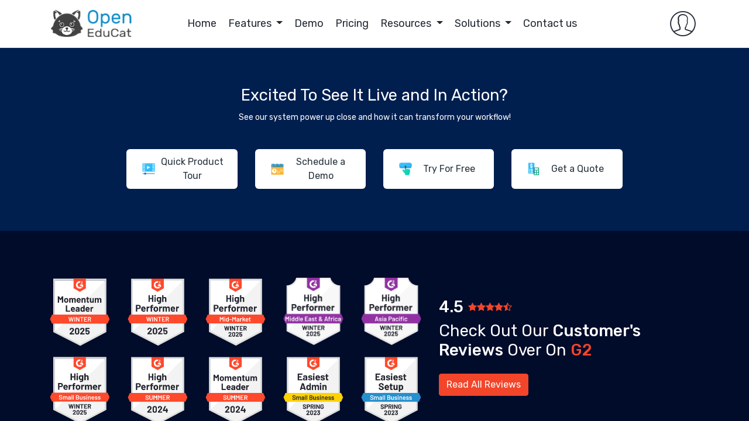

--- FILE ---
content_type: text/html; charset=utf-8
request_url: https://openeducat.org/shop/1000-users-76
body_size: 21755
content:


        
        
        

        <!DOCTYPE html>
        
        
            
        
    <html lang="en-US" data-website-id="1" data-oe-company-name="OpenEduCat Inc">
            
        
            
            
            
            
                
            
        
        
    <head>
                <meta charset="utf-8"/>
                <meta http-equiv="X-UA-Compatible" content="IE=edge,chrome=1"/>

                <title> 1000 Users | OpenEduCat </title>
                <link type="image/x-icon" rel="shortcut icon" href="/web/image/website/1/favicon?unique=bf556ad"/>
            <link rel="preload" href="/web/static/lib/fontawesome/fonts/fontawesome-webfont.woff2?v=4.7.0" as="font" crossorigin=""/>
            <link type="text/css" rel="stylesheet" href="/web/content/170241-71beb4c/1/web.assets_common.css" data-asset-xmlid="web.assets_common" data-asset-version="71beb4c"/>
            <link src="https://cdnjs.cloudflare.com/ajax/libs/OwlCarousel2/2.3.4/assets/owl.carousel.min.css" type="text/css"/>
            <link src="https://cdnjs.cloudflare.com/ajax/libs/OwlCarousel2/2.3.4/assets/owl.theme.default.min.css" type="text/css"/>
            <link src="https://stackpath.bootstrapcdn.com/bootstrap/4.5.0/css/bootstrap.min.css" type="text/css"/>
            <link src="https://maxcdn.bootstrapcdn.com/font-awesome/4.7.0/css/font-awesome.min.css" type="text/css"/>
            <link type="text/css" rel="stylesheet" href="/web/content/173834-ba4660b/1/web.assets_frontend.css" data-asset-xmlid="web.assets_frontend" data-asset-version="ba4660b"/>
        
    
        

                <script id="web.layout.flectrascript" type="text/javascript">
                    var flectra = {
                        csrf_token: "b3b86e8056acccb731f868b34dfbccccc2240544o1800156408",
                        debug: "",
                    };
                </script>
            <script type="text/javascript">
                flectra.session_info = {"is_admin": false, "is_system": false, "is_website_user": true, "user_id": false, "is_frontend": true, "translationURL": "/website/translations", "cache_hashes": {"translations": "63c39b9719623b23090242bff39258f3aa29fe2b"}, "lang_url_code": "en"};
                if (!/(^|;\s)tz=/.test(document.cookie)) {
                    const userTZ = Intl.DateTimeFormat().resolvedOptions().timeZone;
                    document.cookie = `tz=${userTZ}; path=/`;
                }
            </script>
           
            <script src="https://www.googletagmanager.com/gtag/js?id=UA-64548106-1"></script>
            <script>
              window.dataLayer = window.dataLayer || [];
              function gtag(){dataLayer.push(arguments);}
              gtag('js', new Date());
            
             
            
              gtag('config', 'UA-64548106-1');
            </script>
            <script defer="defer" type="text/javascript" src="/web/content/71439-562e272/1/web.assets_common_minimal_js.js" data-asset-xmlid="web.assets_common_minimal_js" data-asset-version="562e272"></script>
            <script defer="defer" type="text/javascript" src="/web/content/71455-2157945/1/web.assets_frontend_minimal_js.js" data-asset-xmlid="web.assets_frontend_minimal_js" data-asset-version="2157945"></script>
            
        
    
            <script defer="defer" type="text/javascript" data-src="/web/content/170256-c73d4e4/1/web.assets_common_lazy.js" data-asset-xmlid="web.assets_common_lazy" data-asset-version="c73d4e4"></script>
            <script src="https://cdnjs.cloudflare.com/ajax/libs/OwlCarousel2/2.3.4/owl.carousel.min.js" type="text/javascript"></script>
            <script src="https://cdn.jsdelivr.net/npm/html2canvas@1.0.0-rc.7/dist/html2canvas.min.js"></script>
            <script defer="defer" type="text/javascript" data-src="/web/content/173730-075e31b/1/web.assets_frontend_lazy.js" data-asset-xmlid="web.assets_frontend_lazy" data-asset-version="075e31b"></script>
        
    
        

                
            
            
            <meta name="viewport" content="width=device-width, initial-scale=1, user-scalable=no"/>
            <meta name="viewport" content="width=device-width, initial-scale=1, user-scalable=no"/>
        <meta name="generator" content="Flectra"/>
        
        
        
            
            
            
        <meta name="description" itemprop="description"/>
      <meta name="keywords" itemprop="keywords"/>
      
            
            
            
            
                
                    
                        <meta property="og:type" content="website"/>
                    
                
                    
                        <meta property="og:title" content="1000 Users"/>
                    
                
                    
                        <meta property="og:site_name" content="OpenEduCat Inc"/>
                    
                
                    
                        <meta property="og:url" content="https://openeducat.org/shop/1000-users-76"/>
                    
                
                    
                        <meta property="og:image" content="https://openeducat.org/web/image/product.template/76/image_1024?unique=a6e6399"/>
                    
                
                    
                        <meta property="og:description"/>
                    
                
            
            
            
            
                
                    <meta name="twitter:card" content="summary_large_image"/>
                
                    <meta name="twitter:title" content="1000 Users"/>
                
                    <meta name="twitter:image" content="https://openeducat.org/web/image/product.template/76/image_1024?unique=a6e6399"/>
                
                    <meta name="twitter:description"/>
                
            
        

        
        
            
            
        
        <link rel="canonical" href="https://openeducat.org/shop/1000-users-76"/>
        
        <link rel="preconnect" href="https://fonts.gstatic.com/" crossorigin=""/>
    
        
            
            
            <meta name="apple-mobile-web-app-capable" content="yes"/>
            <meta name="apple-mobile-web-app-status-bar-style" content="black"/>
            <meta name="apple-mobile-web-app-title" content="OpenEduCat"/>
            <link rel="apple-touch-icon" href="/web/image/pwa.config/1/pwa_icon_192"/>
            
            <link rel="manifest" href="/manifest.json/1"/>
            
            <meta name="theme-color" content="#1087c3"/>
            
        
        <meta name="facebook-domain-verification" content="41hnc8pz07lrp36nplfkey674f490q" />
<!-- Facebook Pixel Code -->
<script>
  !function(f,b,e,v,n,t,s)
  {if(f.fbq)return;n=f.fbq=function(){n.callMethod?
  n.callMethod.apply(n,arguments):n.queue.push(arguments)};
  if(!f._fbq)f._fbq=n;n.push=n;n.loaded=!0;n.version='2.0';
  n.queue=[];t=b.createElement(e);t.async=!0;
  t.src=v;s=b.getElementsByTagName(e)[0];
  s.parentNode.insertBefore(t,s)}(window, document,'script',
  'https://connect.facebook.net/en_US/fbevents.js');
  fbq('init', '149151834084360');
  fbq('track', 'PageView');
</script>
<noscript><img height="1" width="1" style="display:none"
  src="https://www.facebook.com/tr?id=149151834084360&ev=PageView&noscript=1"
/></noscript>
 <script async src="https://www.googletagmanager.com/gtag/js?id=G-5X8HY7TWYD"></script> <script>   window.dataLayer = window.dataLayer || [];   function gtag(){dataLayer.push(arguments);}   gtag('js', new Date());   gtag('config', 'G-5X8HY7TWYD'); </script>




<!--Start of Tawk.to Script-->
<script type="text/javascript">
var Tawk_API=Tawk_API||{}, Tawk_LoadStart=new Date();
(function(){
var s1=document.createElement("script"),s0=document.getElementsByTagName("script")[0];
s1.async=true;
s1.src='https://embed.tawk.to/58aac24e5e0c3809ffae0f14/default';
s1.charset='UTF-8';
s1.setAttribute('crossorigin','*');
s0.parentNode.insertBefore(s1,s0);
})();
</script>
<!--End of Tawk.to Script-->



<script>
   !function(e,r){try{if(e.vector)return void console.log("Vector snippet included more than once.");var t={};t.q=t.q||[];for(var o=["load","identify","on"],n=function(e){return function(){var r=Array.prototype.slice.call(arguments);t.q.push([e,r])}},c=0;c<o.length;c++){var a=o[c];t[a]=n(a)}if(e.vector=t,!t.loaded){var i=r.createElement("script");i.type="text/javascript",i.async=!0,i.src="https://cdn.vector.co/pixel.js";var l=r.getElementsByTagName("script")[0];l.parentNode.insertBefore(i,l),t.loaded=!0}}catch(e){console.error("Error loading Vector:",e)}}(window,document);
   vector.load("d2dad3a2-746e-41eb-988b-ac666ee6d3b0");
</script>
       
       <!---->
       <!-- Google Tag Manager -->
<script>(function(w,d,s,l,i){w[l]=w[l]||[];w[l].push({'gtm.start':
new Date().getTime(),event:'gtm.js'});var f=d.getElementsByTagName(s)[0],
j=d.createElement(s),dl=l!='dataLayer'?'&l='+l:'';j.async=true;j.src=
'https://www.googletagmanager.com/gtm.js?id='+i+dl;f.parentNode.insertBefore(j,f);
})(window,document,'script','dataLayer','GTM-KRDGQVSL');</script>
<!-- End Google Tag Manager -->



<!-- Google tag (gtag.js) -->
<script async src="https://www.googletagmanager.com/gtag/js?id=G-5X8HY7TWYD"></script>
<script>
  window.dataLayer = window.dataLayer || [];
  function gtag(){dataLayer.push(arguments);}
  gtag('js', new Date());

  gtag('config', 'G-5X8HY7TWYD');
</script>


<!-- Microsoft Clarity -->
<script type="text/javascript">
    (function(c,l,a,r,i,t,y){
        c[a]=c[a]||function(){(c[a].q=c[a].q||[]).push(arguments)};
        t=l.createElement(r);t.async=1;t.src="https://www.clarity.ms/tag/"+i;
        y=l.getElementsByTagName(r)[0];y.parentNode.insertBefore(t,y);
    })(window, document, "clarity", "script", "tjc1s8l0bx");
</script>




    </head>
            <body class="">
              
<noscript><iframe src="https://www.googletagmanager.com/ns.html?id=GTM-KRDGQVSL" height="0" width="0" style="display:none;visibility:hidden"></iframe></noscript>

                
            
            <noscript>
                <iframe src="https://www.googletagmanager.com/ns.html?id=GTM-KRDGQVSL" height="0" width="0" style="display:none;visibility:hidden"></iframe>
            </noscript>
            
        
        
    
            
            
        <div id="wrapwrap" class="   ">
                <header id="top" data-anchor="true" data-name="Header" class=" ">
                    
        
        
        
        
        
        
                                
        
        
                            
        
                            
                            
                            
                            
                            
                            
                            
                            
                            
                            
                            
                            
                            
                            
                            
                            
                            
        
        
        
        
        
        <nav data-name="Navbar" class="navbar navbar-light navbar-expand-md o_colored_level o_cc border-bottom">
            <div id="top_menu_container" class="container flex-wrap" style="border-radius: 16px;">
                <a href="/" class="navbar-brand logo ">
                    <span data-oe-model="website" data-oe-id="1" data-oe-field="logo" data-oe-type="image" data-oe-expression="website.logo" role="img" data-oe-field-xpath="/data/xpath/a/span[1]" aria-label="Logo of My Website" title="OpenEduCat Inc">
                        <img src="/theme_openeducat/static/src/img/home_page/logo.png" class="img img-fluid" alt="OpenEduCat Inc" loading="lazy"/>
                    </span>
                </a>
                <button type="button" data-toggle="collapse" data-target="#top_menu_collapse" data-oe-model="ir.ui.view" data-oe-id="975" data-oe-field="arch" data-oe-xpath="/t[1]/button[1]" class="navbar-toggler ">
                    <span class="navbar-toggler-icon o_not_editable"></span>
                </button>
                <div id="top_menu_collapse" class="collapse navbar-collapse">
                    <ul id="top_menu" class="nav navbar-nav d-block text-center mx-auto mt16 mb16 mr-1">
                        <li class="nav-item">
                            <a role="menuitem" href="/" class="nav-link ">
                                <span data-oe-model="website.menu" data-oe-id="5" data-oe-field="name" data-oe-type="char" data-oe-expression="submenu.name">Home
                                    </span>
                            </a>
                        </li>
                        <li class="nav-item dropdown position-static">
                            <a data-toggle="dropdown" href="#" class="nav-link dropdown-toggle o_mega_menu_toggle" aria-expanded="false">
                                <span data-oe-model="website.menu" data-oe-id="19" data-oe-field="name" data-oe-type="char" data-oe-expression="submenu.name" data-oe-field-xpath="/t[1]/li[2]/a[1]/span[1]">Features
                                    </span>
                            </a>
                            <div data-oe-model="website.menu" data-oe-id="19" data-oe-field="mega_menu_content" data-oe-type="html" data-oe-expression="submenu.mega_menu_content" data-name="Mega Menu" data-oe-field-xpath="/t[1]/li[2]/div[1]" class="dropdown-menu o_mega_menu dropdown-menu-left" style="">
                                <section class="nav_bar_demo o_colored_level" data-snippet="navbar_demo" data-name="Navbar Demo">
                                    <div class="container-fluid">
                                        <div class="row feature-menu d-none d-md-flex">
                                            
                                            <div class="col-12 col-sm-12 col-md-3 col-lg-3 px-0" style="border-right: 2px solid #eaeaea;">
                                                <div class="bg-transparent tab">
                                                    <button class="tablinks active align-items-center d-flex tab-one" onmouseover="openFeature(event, 'Core')">Core
                                                            
                                                        
                                                        <div class="ml-auto">
                                                            <i class="fa fa-angle-right"></i>
                                                        </div>
                                                    </button>
                                                    <button class="tablinks tab-two align-items-center d-flex" onmouseover="openFeature(event, 'Essential')">Essential
                                                            
                                                        
                                                        <div class="ml-auto">
                                                            <i class="fa fa-angle-right"></i>
                                                        </div>
                                                    </button>
                                                    <button class="tablinks tab-three align-items-center d-flex" onmouseover="openFeature(event, 'Advance')">Advance
                                                            
                                                        
                                                        <div class="ml-auto">
                                                            <i class="fa fa-angle-right"></i>
                                                        </div>
                                                    </button>
                                                    <button class="tablinks tab-four align-items-center d-flex" onmouseover="openFeature(event, 'ERP')">ERP
                                                            
                                                        
                                                        <div class="ml-auto">
                                                            <i class="fa fa-angle-right"></i>
                                                        </div>
                                                    </button>
                                                    <button class="tablinks tab-five align-items-center d-flex" onmouseover="openFeature(event, 'Management')">
                                                            Management
                                                            
                                                        
                                                        <div class="ml-auto">
                                                            <i class="fa fa-angle-right"></i>
                                                        </div>
                                                    </button>
                                                    <button class="tablinks tab-one align-items-center d-flex" onmouseover="openFeature(event, 'Communicate')">
                                                            Communicate
                                                            
                                                        
                                                        <div class="ml-auto">
                                                            <i class="fa fa-angle-right"></i>
                                                        </div>
                                                    </button>
                                                    <button class="tablinks tab-two align-items-center d-flex" onmouseover="openFeature(event, 'Technical')">Technical
                                                            
                                                        
                                                        <div class="ml-auto">
                                                            <i class="fa fa-angle-right"></i>
                                                        </div>
                                                    </button>
                                                    <button class="tablinks tab-three align-items-center d-flex" onmouseover="openFeature(event, 'Integrations')">
                                                            Integrations
                                                            
                                                        
                                                        <div class="ml-auto">
                                                            <i class="fa fa-angle-right"></i>
                                                        </div>
                                                    </button>
                                                    <button class="tablinks tab-four align-items-center d-flex" onmouseover="openFeature(event, 'Learning Management')">
                                                            LMS
                                                            
                                                        
                                                        <div class="ml-auto">
                                                            <i class="fa fa-angle-right"></i>
                                                        </div>
                                                    </button>
                                                    
                                                    
                                                            
                                                        
                                                    
                                                    
                                                    
                                                    
                                                </div>
                                            </div>
                                            <div class="col-12 col-sm-12 col-md-9 col-lg-5 col-xl-6 px-0 menu_desc" style="max-height: 495px;overflow-y: auto;">
                                                <div id="Core" class="tabcontent  " style="display: block;">
                                                    <div class="row int-highlight">
                                                        <div class="col-12">
                                                            <h4 class="mb16">Core</h4>
                                                        </div>
                                                        <div class="col-12 col-sm-12 col-md-6 col-lg-6 col-xl-4 mt8 mb16">
                                                            <a href="/feature-admission-management-system">
                                                                <div class="media align-items-center menu_content" data-toggle="popover" data-content="Simplify enrollment with an intuitive and transparent registration process.">
                                                                    <img src="/theme_openeducat/static/src/img/oe_features/openeducat_admission.svg" class="img-fluid" width="48" loading="lazy"/>
                                                                    <div class="media-body ml-2">
                                                                        <p title="Admission" class="o_default_snippet_text mb-0">
                                                                                Admission
                                                                            </p>
                                                                    </div>
                                                                </div>
                                                            </a>
                                                        </div>
                                                        <div class="col-12 col-sm-12 col-md-6 col-lg-6 col-xl-4 mt8 mb16">
                                                            <a href="/feature-course-management-system">
                                                                <div class="media align-items-center menu_content" data-toggle="popover" data-content="Streamline course and session management with a single click.">
                                                                    <img src="/theme_openeducat/static/src/img/oe_features/courses-icon.svg" class="img-fluid" width="48" loading="lazy"/>
                                                                    <div class="media-body ml-2">
                                                                        <p title="Course" class="mb-0">Course
                                                                            </p>
                                                                    </div>
                                                                </div>
                                                            </a>
                                                        </div>
                                                        <div class="col-12 col-sm-12 col-md-6 col-lg-6 col-xl-4 mt8 mb16">
                                                            <a href="/feature-exam-management-system">
                                                                <div class="media align-items-center menu_content" data-toggle="popover" data-content="Simplify and enhance exam scheduling with OpenEduCat.">
                                                                    <img src="/theme_openeducat/static/src/img/oe_features/openeducat_exam.svg" class="img-fluid" width="48" loading="lazy"/>
                                                                    <div class="media-body ml-2">
                                                                        <p title="Exam" class="mb-0">Exam
                                                                            </p>
                                                                    </div>
                                                                </div>
                                                            </a>
                                                        </div>
                                                        <div class="col-12 col-sm-12 col-md-6 col-lg-6 col-xl-4 mt8 mb16">
                                                            <a href="/feature-faculty-management-system">
                                                                <div class="media align-items-center menu_content" data-toggle="popover" data-content="Automate the entire faculty lifecycle with our comprehensive system.">
                                                                    <img src="/theme_openeducat/static/src/img/oe_features/faculties-icon.svg" class="img-fluid" width="48" loading="lazy"/>
                                                                    <div class="media-body ml-2">
                                                                        <p title="Faculty" class="mb-0">
                                                                                Faculty
                                                                            </p>
                                                                    </div>
                                                                </div>
                                                            </a>
                                                        </div>
                                                        <div class="col-12 col-sm-12 col-md-6 col-lg-6 col-xl-4 mt8 mb16">
                                                            <a href="/feature-financial-management-system">
                                                                <div class="media align-items-center menu_content" data-toggle="popover" data-content="Effortless Financial Management for Informed Decision-Making.">
                                                                    <img src="/theme_openeducat/static/src/img/oe_features/openeducat_account_financial_reports.svg" class="img-fluid" width="48" loading="lazy"/>
                                                                    <div class="media-body ml-2">
                                                                        <p title="Financial" class="mb-0">
                                                                                Financial
                                                                            </p>
                                                                    </div>
                                                                </div>
                                                            </a>
                                                        </div>
                                                        <div class="col-12 col-sm-12 col-md-6 col-lg-6 col-xl-4 mt8 mb16">
                                                            <a href="/feature-student-information-system">
                                                                <div class="media align-items-center menu_content" data-toggle="popover" data-content="Empowering Informed Decisions through Centralized Student Information.">
                                                                    <img src="/theme_openeducat/static/src/img/oe_features/students-icon.svg" class="img-fluid" width="48" loading="lazy"/>
                                                                    <div class="media-body ml-2">
                                                                        <p title="Students" class="o_default_snippet_text mb-0">
                                                                                Students
                                                                            </p>
                                                                    </div>
                                                                </div>
                                                            </a>
                                                        </div>
                                                    </div>
                                                </div>
                                                <div id="Essential" class="tabcontent  ">
                                                    <div class="row int-highlight">
                                                        <div class="col-12">
                                                            <h4 class="mb16">Essential</h4>
                                                        </div>
                                                        <div class="col-12 col-sm-12 col-md-6 col-lg-6 col-xl-4 mt8 mb16">
                                                            <a href="/feature-essential#application">
                                                                <div class="media align-items-center menu_content" data-toggle="popover" data-content="Streamline admissions with an all-in-one solution.">
                                                                    <img src="/theme_openeducat/static/src/img/oe_features/application.svg" class="img-fluid" width="48" loading="lazy"/>
                                                                    <div class="media-body ml-2">
                                                                        <p title="Application" class="mb-0">
                                                                                Application
                                                                            </p>
                                                                    </div>
                                                                </div>
                                                            </a>
                                                        </div>
                                                        <div class="col-12 col-sm-12 col-md-6 col-lg-6 col-xl-4 mt8 mb16">
                                                            <a href="/feature-assignment-management-system">
                                                                <div class="media align-items-center menu_content" data-toggle="popover" data-content="Effortlessly assign and manage student assignments.">
                                                                    <img src="/theme_openeducat/static/src/img/oe_features/openeducat_assignment.svg" class="img-fluid" width="48" loading="lazy"/>
                                                                    <div class="media-body ml-2">
                                                                        <p title="Assignment" class="mb-0">
                                                                                Assignment
                                                                            </p>
                                                                    </div>
                                                                </div>
                                                            </a>
                                                        </div>
                                                        <div class="col-12 col-sm-12 col-md-6 col-lg-6 col-xl-4 mt8 mb16">
                                                            <a href="/feature-attendance-management-system">
                                                                <div class="media align-items-center menu_content" data-toggle="popover" data-content="Automate attendance tracking for multiple courses.">
                                                                    <img src="/theme_openeducat/static/src/img/oe_features/openeducat_attendance.svg" class="img-fluid" width="48" loading="lazy"/>
                                                                    <div class="media-body ml-2">
                                                                        <p title="Attendance" class="mb-0">
                                                                                Attendance
                                                                            </p>
                                                                    </div>
                                                                </div>
                                                            </a>
                                                        </div>
                                                        <div class="col-12 col-sm-12 col-md-6 col-lg-6 col-xl-4 mt8 mb16">
                                                            <a href="/feature-classroom-management-system">
                                                                <div class="media align-items-center menu_content" data-toggle="popover" data-content="Equip and optimize classrooms with professionalism.">
                                                                    <img src="/theme_openeducat/static/src/img/oe_features/openeducat_classroom.svg" class="img-fluid" width="48" loading="lazy"/>
                                                                    <div class="media-body ml-2">
                                                                        <p title="Class-room" class="mb-0">
                                                                                Classroom
                                                                            </p>
                                                                    </div>
                                                                </div>
                                                            </a>
                                                        </div>
                                                        <div class="col-12 col-sm-12 col-md-6 col-lg-6 col-xl-4 mt8 mb16">
                                                            <a href="/feature-gradebook">
                                                                <div class="media align-items-center menu_content" data-toggle="popover" data-content="Centrally manage grades and track student progress.">
                                                                    <img src="/theme_openeducat/static/src/img/oe_features/grade-book-icon.svg" class="img-fluid" width="48" loading="lazy"/>
                                                                    <div class="media-body ml-2">
                                                                        <p title="Gradebook" class="mb-0">
                                                                                Gradebook
                                                                            </p>
                                                                    </div>
                                                                </div>
                                                            </a>
                                                        </div>
                                                        <div class="col-12 col-sm-12 col-md-6 col-lg-6 col-xl-4 mt8 mb16">
                                                            <a href="/feature-essential#leave-request">
                                                                <div class="media align-items-center menu_content" data-toggle="popover" data-content="Enhance user experience with versatile leave request options.">
                                                                    <img src="/theme_openeducat/static/src/img/oe_features/student-leave-icon.svg" class="img-fluid" width="48" loading="lazy"/>
                                                                    <div class="media-body ml-2">
                                                                        <p title="Leave Request" class="mb-0">
                                                                                Leave Request
                                                                            </p>
                                                                    </div>
                                                                </div>
                                                            </a>
                                                        </div>
                                                        <div class="col-12 col-sm-12 col-md-6 col-lg-6 col-xl-4 mt8 mb16">
                                                            <a href="/feature-essential#payment">
                                                                <div class="media align-items-center menu_content" data-toggle="popover" data-content="Effortlessly manage student payments and enrolment.">
                                                                    <img src="/theme_openeducat/static/src/img/oe_features/payment.svg" class="img-fluid" width="48" loading="lazy"/>
                                                                    <div class="media-body ml-2">
                                                                        <p title="Payment" class="mb-0">
                                                                                Payment
                                                                            </p>
                                                                    </div>
                                                                </div>
                                                            </a>
                                                        </div>
                                                        <div class="col-12 col-sm-12 col-md-6 col-lg-6 col-xl-4 mt8 mb16">
                                                            <a href="/feature-timetable-management-system">
                                                                <div class="media align-items-center menu_content" data-toggle="popover" data-content="Effortlessly schedule sessions and manage courses.">
                                                                    <img src="/theme_openeducat/static/src/img/oe_features/openeducat_timetable.svg" class="img-fluid" width="48" loading="lazy"/>
                                                                    <div class="media-body ml-2">
                                                                        <p title="Time-table" class="mb-0">
                                                                                Time
                                                                                Table
                                                                            </p>
                                                                    </div>
                                                                </div>
                                                            </a>
                                                        </div>
                                                        <div class="col-12 col-sm-12 col-md-6 col-lg-6 col-xl-4 mt8 mb16">
                                                            <a href="/feature-timesheet">
                                                                <div class="media align-items-center menu_content" data-toggle="popover" data-content="Track time, attendance, and productivity effortlessly.">
                                                                    <img src="/theme_openeducat/static/src/img/oe_features/timesheet.svg" class="img-fluid" width="48" loading="lazy"/>
                                                                    <div class="media-body ml-2">
                                                                        <p title="Timesheet" class="mb-0">
                                                                                Timesheet
                                                                            </p>
                                                                    </div>
                                                                </div>
                                                            </a>
                                                        </div>
                                                    </div>
                                                </div>
                                                <div id="Advance" class="tabcontent  ">
                                                    <div class="row int-highlight">
                                                        <div class="col-12">
                                                            <h4 class="mb16">Advance</h4>
                                                        </div>
                                                        <div class="col-12 col-sm-12 col-md-6 col-lg-6 col-xl-4 mt8 mb16">
                                                            <a href="/feature-advance-accounting">
                                                                <div class="media align-items-center menu_content" data-toggle="popover" data-content="Cloud-based accounting software for educational institutions.">
                                                                    <img src="/theme_openeducat/static/src/img/oe_features/advance-accounting-icon.svg" class="img-fluid" width="48" loading="lazy"/>
                                                                    <div class="media-body ml-2">
                                                                        <p title="Advance Accounting" class="mb-0">
                                                                                Advance
                                                                                Accounting
                                                                            </p>
                                                                    </div>
                                                                </div>
                                                            </a>
                                                        </div>
                                                        <div class="col-12 col-sm-12 col-md-6 col-lg-6 col-xl-4 mt8 mb16">
                                                            <a href="/feature-automated-marketing">
                                                                <div class="media align-items-center menu_content" data-toggle="popover" data-content="Smart, efficient marketing features.">
                                                                    <img src="/theme_openeducat/static/src/img/oe_features/automated_marketing.svg" class="img-fluid" width="48" loading="lazy"/>
                                                                    <div class="media-body ml-2">
                                                                        <p title="Automated Marketing" class="mb-0">
                                                                                Automated
                                                                                Marketing
                                                                            </p>
                                                                    </div>
                                                                </div>
                                                            </a>
                                                        </div>
                                                        <div class="col-12 col-sm-12 col-md-6 col-lg-6 col-xl-4 mt8 mb16">
                                                            <a href="/feature-assignment-annotation">
                                                                <div class="media align-items-center menu_content" data-toggle="popover" data-content="Elevate Your Assignments with Annotation Excellence.">
                                                                    <img src="/theme_openeducat/static/src/img/oe_features/assignment-annotation-icon.svg" class="img-fluid" width="48" loading="lazy"/>
                                                                    <div class="media-body ml-2">
                                                                        <p title="Assignment Annotation" class="mb-0">
                                                                                Assignment
                                                                                Annotation
                                                                            </p>
                                                                    </div>
                                                                </div>
                                                            </a>
                                                        </div>
                                                        <div class="col-12 col-sm-12 col-md-6 col-lg-6 col-xl-4 mt8 mb16">
                                                            <a href="/feature-biometric-attendance">
                                                                <div class="media align-items-center menu_content" data-toggle="popover" data-content="Online Biometric Attendance Management System.">
                                                                    <img src="/theme_openeducat/static/src/img/oe_features/biometric.svg" class="img-fluid" width="48" loading="lazy"/>
                                                                    <div class="media-body ml-2">
                                                                        <p class="mb-0" title="Biometric">Biometric
                                                                            </p>
                                                                    </div>
                                                                </div>
                                                            </a>
                                                        </div>
                                                        <div class="col-12 col-sm-12 col-md-6 col-lg-6 col-xl-4 mt8 mb16">
                                                            <a href="/feature-advance#dashboard">
                                                                <div class="media align-items-center menu_content" data-toggle="popover" data-content="Streamline data visualization and informed decision-making.">
                                                                    <img src="/theme_openeducat/static/src/img/oe_features/kpi-dashboard-icon.svg" class="img-fluid" width="48" loading="lazy"/>
                                                                    <div class="media-body ml-2">
                                                                        <p title="Dashboard" class="mb-0">
                                                                                Dashboard
                                                                            </p>
                                                                    </div>
                                                                </div>
                                                            </a>
                                                        </div>
                                                        <div class="col-12 col-sm-12 col-md-6 col-lg-6 col-xl-4 mt8 mb16">
                                                            <a href="/feature-digital-library">
                                                                <div class="media align-items-center menu_content" data-toggle="popover" data-content="Student-centric library management made easy.">
                                                                    <img src="/theme_openeducat/static/src/img/oe_features/digital-library-icon.svg" class="img-fluid" width="48" loading="lazy"/>
                                                                    <div class="media-body ml-2">
                                                                        <p title="Digital Library" class="mb-0">
                                                                                Digital
                                                                                Library
                                                                            </p>
                                                                    </div>
                                                                </div>
                                                            </a>
                                                        </div>
                                                        <div class="col-12 col-sm-12 col-md-6 col-lg-6 col-xl-4 mt8 mb16">
                                                            <a href="/feature-document">
                                                                <div class="media align-items-center menu_content" data-toggle="popover" data-content="Unify document management and compliance effortlessly.">
                                                                    <img src="/theme_openeducat/static/src/img/oe_features/documents-icon.svg" class="img-fluid" width="48" loading="lazy"/>
                                                                    <div class="media-body ml-2">
                                                                        <p class="mb-0" title="Documents">Documents
                                                                            </p>
                                                                    </div>
                                                                </div>
                                                            </a>
                                                        </div>
                                                        <div class="col-12 col-sm-12 col-md-6 col-lg-6 col-xl-4 mt8 mb16">
                                                            <a href="/feature-advance#events">
                                                                <div class="media align-items-center menu_content" data-toggle="popover" data-content="Effortlessly manage events, tickets, and communication.">
                                                                    <img src="/theme_openeducat/static/src/img/oe_features/event-icon.svg" class="img-fluid" width="48" loading="lazy"/>
                                                                    <div class="media-body ml-2">
                                                                        <p title="Events" class="mb-0">Events
                                                                            </p>
                                                                    </div>
                                                                </div>
                                                            </a>
                                                        </div>
                                                        <div class="col-12 col-sm-12 col-md-6 col-lg-6 col-xl-4 mt8 mb16">
                                                            <a href="/feature-esign">
                                                                <div class="media align-items-center menu_content" data-toggle="popover" data-content="Streamline the documentation process of educational institutions by utilizing E-sign.">
                                                                    <img src="/theme_openeducat/static/src/img/oe_features/e-sign-icon.svg" class="img-fluid" width="48" loading="lazy"/>
                                                                    <div class="media-body ml-2">
                                                                        <p title="E-sign" class="mb-0">E-sign
                                                                            </p>
                                                                    </div>
                                                                </div>
                                                            </a>
                                                        </div>
                                                        <div class="col-12 col-sm-12 col-md-6 col-lg-6 col-xl-4 mt8 mb16">
                                                            <a href="/feature-face-recognition">
                                                                <div class="media align-items-center menu_content" data-toggle="popover" data-content="Track student attendance for targeted interventions.">
                                                                    <img src="/theme_openeducat/static/src/img/oe_features/openeducat_attendance_face_recognition.svg" class="img-fluid" width="48" loading="lazy"/>
                                                                    <div class="media-body ml-2">
                                                                        <p title="Face Recognition" class="mb-0">
                                                                                Face
                                                                                Recognition
                                                                                Attendance
                                                                            </p>
                                                                    </div>
                                                                </div>
                                                            </a>
                                                        </div>
                                                        <div class="col-12 col-sm-12 col-md-6 col-lg-6 col-xl-4 mt8 mb16">
                                                            <a href="/feature-kpi-dashboard">
                                                                <div class="media align-items-center menu_content" data-toggle="popover" data-content="Real-time dashboard for comprehensive department monitoring.">
                                                                    <img src="/theme_openeducat/static/src/img/oe_features/kpi-dashboard-icon.svg" class="img-fluid" width="48" loading="lazy"/>
                                                                    <div class="media-body ml-2">
                                                                        <p class="mb-0" title="KPI Dashboard">KPI Dashboard
                                                                            </p>
                                                                    </div>
                                                                </div>
                                                            </a>
                                                        </div>
                                                        <div class="col-12 col-sm-12 col-md-6 col-lg-6 col-xl-4 mt8 mb16">
                                                            <a href="/feature-library-management-system">
                                                                <div class="media align-items-center menu_content" data-toggle="popover" data-content="Effortlessly manage library materials centrally.">
                                                                    <img src="/theme_openeducat/static/src/img/oe_features/openeducat_library.svg" class="img-fluid" width="48" loading="lazy"/>
                                                                    <div class="media-body ml-2">
                                                                        <p title="Library" class="mb-0">
                                                                                Library
                                                                            </p>
                                                                    </div>
                                                                </div>
                                                            </a>
                                                        </div>
                                                        <div class="col-12 col-sm-12 col-md-6 col-lg-6 col-xl-4 mt8 mb16">
                                                            <a href="/feature-live-class-room">
                                                                <div class="media align-items-center menu_content" data-toggle="popover" data-content="Virtual classroom technology with essential features.">
                                                                    <img src="/theme_openeducat/static/src/img/oe_features/live-classroom-icon.svg" class="img-fluid" width="48" loading="lazy"/>
                                                                    <div class="media-body ml-2">
                                                                        <p class="mb-0" title="Live Classroom">Live Classroom
                                                                            </p>
                                                                    </div>
                                                                </div>
                                                            </a>
                                                        </div>
                                                        <div class="col-12 col-sm-12 col-md-6 col-lg-6 col-xl-4 mt8 mb16">
                                                            <a href="/feature-advance#mobile-application">
                                                                <div class="media align-items-center menu_content" data-toggle="popover" data-content="Streamline access to class, assignment, events.">
                                                                    <img src="/theme_openeducat/static/src/img/oe_features/mobile-application.svg" class="img-fluid" width="48" loading="lazy"/>
                                                                    <div class="media-body ml-2">
                                                                        <p title="Mobile-application" class="mb-0">
                                                                                Mobile
                                                                                Application
                                                                            </p>
                                                                    </div>
                                                                </div>
                                                            </a>
                                                        </div>
                                                        <div class="col-12 col-sm-12 col-md-6 col-lg-6 col-xl-4 mt8 mb16">
                                                            <a href="/feature-multi-approval">
                                                                <div class="media align-items-center menu_content" data-toggle="popover" data-content="Centralize requests, streamline approvals for institutes.">
                                                                    <img src="/theme_openeducat/static/src/img/oe_features/multi-approvals.svg" class="img-fluid" width="48" loading="lazy"/>
                                                                    <div class="media-body ml-2">
                                                                        <p title="Multi Approvals" class="mb-0">
                                                                                Multi
                                                                                Approvals
                                                                            </p>
                                                                    </div>
                                                                </div>
                                                            </a>
                                                        </div>
                                                        <div class="col-12 col-sm-12 col-md-6 col-lg-6 col-xl-4 mt8 mb16">
                                                            <a href="/feature-no-code-studio">
                                                                <div class="media align-items-center menu_content" data-toggle="popover" data-content="Efficient model deployment with customizable views.">
                                                                    <img src="/theme_openeducat/static/src/img/oe_features/no-code-studio-icon.svg" class="img-fluid" width="48" loading="lazy"/>
                                                                    <div class="media-body ml-2">
                                                                        <p title="No Code studio" class="mb-0">No
                                                                                Code
                                                                                studio
                                                                            </p>
                                                                    </div>
                                                                </div>
                                                            </a>
                                                        </div>
                                                        <div class="col-12 col-sm-12 col-md-6 col-lg-6 col-xl-4 mt8 mb16">
                                                            <a href="/feature-omr">
                                                                <div class="media align-items-center menu_content" data-toggle="popover" data-content="Effortlessly upload OMR answer sheets and assignments.">
                                                                    <img src="/theme_openeducat/static/src/img/oe_features/omr-icon.svg" class="img-fluid" width="48" loading="lazy"/>
                                                                    <div class="media-body ml-2">
                                                                        <p title="OMR" class="mb-0">OMR
                                                                            </p>
                                                                    </div>
                                                                </div>
                                                            </a>
                                                        </div>
                                                        <div class="col-12 col-sm-12 col-md-6 col-lg-6 col-xl-4 mt8 mb16">
                                                            <a href="/feature-quiz-anti-cheating">
                                                                <div class="media align-items-center menu_content" data-toggle="popover" data-content="Maintain strict examination integrity and accountability.">
                                                                    <img src="/theme_openeducat/static/src/img/oe_features/quiz-anti-cheating-icon.svg" class="img-fluid" width="48" loading="lazy"/>
                                                                    <div class="media-body ml-2">
                                                                        <p title="Anti Cheating" class="mb-0">Quiz
                                                                                Anti Cheating
                                                                            </p>
                                                                    </div>
                                                                </div>
                                                            </a>
                                                        </div>
                                                        <div class="col-12 col-sm-12 col-md-6 col-lg-6 col-xl-4 mt8 mb16">
                                                            <a href="/feature-advance#reporting">
                                                                <div class="media align-items-center menu_content" data-toggle="popover" data-content="Effortlessly analyze data and generate insightful reports.">
                                                                    <img src="/theme_openeducat/static/src/img/oe_features/reporting.svg" class="img-fluid" width="48" loading="lazy"/>
                                                                    <div class="media-body ml-2">
                                                                        <p title="Reporting" class="mb-0">
                                                                                Reporting
                                                                            </p>
                                                                    </div>
                                                                </div>
                                                            </a>
                                                        </div>
                                                       <div class="col-12 col-sm-12 col-md-6 col-lg-6 col-xl-4 mt8 mb16">
                                                              <a href="/feature-thesis-management-system">
                                                                  <div class="media align-items-center menu_content" data-toggle="popover" data-content="Centralized platform for thesis tracking and collaboration.">
                                                                      <img src="/theme_openeducat/static/src/img/thesis/download.png" class="img-fluid" width="48" loading="lazy"/>
                                                                      <div class="media-body ml-2">
                                                                          <p title="Thesis" class="mb-0">
                                                                              Thesis
                                                                          </p>
                                                                      </div>
                                                                  </div>
                                                              </a>
                                                          </div>
                                                          <div class="col-12 col-sm-12 col-md-6 col-lg-6 col-xl-4 mt8 mb16">
                                                              <a href="/feature-convocation-management-system">
                                                                  <div class="media align-items-center menu_content" data-toggle="popover" data-content="Manage convocation from registration to final ceremony">
                                                                      <img src="/theme_openeducat/static/src/img/convocation/convocation.png" class="img-fluid" width="48" loading="lazy"/>
                                                                      <div class="media-body ml-2">
                                                                          <p title="Convocation" class="mb-0">
                                                                              Convocation
                                                                          </p>
                                                                      </div>
                                                                  </div>
                                                              </a>
                                                          </div>
                                                    </div>
                                                </div>
                                                <div id="ERP" class="tabcontent  ">
                                                    <div class="row int-highlight">
                                                        <div class="col-12">
                                                            <h4 class="mb16">ERP</h4>
                                                        </div>
                                                        <div class="col-12 col-sm-12 col-md-6 col-lg-6 col-xl-4 mt8 mb16">
                                                            <a href="/feature-erp#accounting">
                                                                <div class="media align-items-center menu_content" data-toggle="popover" data-content="Streamline financial activities with integrated management.">
                                                                    <img src="/theme_openeducat/static/src/img/oe_features/accounting.svg" class="img-fluid" width="48" loading="lazy"/>
                                                                    <div class="media-body ml-2">
                                                                        <p title="Accounting" class="mb-0">
                                                                                Accounting
                                                                            </p>
                                                                    </div>
                                                                </div>
                                                            </a>
                                                        </div>
                                                        <div class="col-12 col-sm-12 col-md-6 col-lg-6 col-xl-4 mt8 mb16">
                                                            <a href="/feature-erp#appraisals">
                                                                <div class="media align-items-center menu_content" data-toggle="popover" data-content="Efficiently evaluate employees, drive continuous improvement.">
                                                                    <img src="/theme_openeducat/static/src/img/oe_features/appraisal.svg" class="img-fluid" width="48" loading="lazy"/>
                                                                    <div class="media-body ml-2">
                                                                        <p title="Appraisals" class="mb-0">
                                                                                Appraisals
                                                                            </p>
                                                                    </div>
                                                                </div>
                                                            </a>
                                                        </div>
                                                        <div class="col-12 col-sm-12 col-md-6 col-lg-6 col-xl-4 mt8 mb16">
                                                            <a href="/feature-erp#assets-request">
                                                                <div class="media align-items-center menu_content" data-toggle="popover" data-content="Optimize asset tracking, enhance operational efficiency.">
                                                                    <img src="/theme_openeducat/static/src/img/oe_features/openeducat_asset_request_enterprise.svg" class="img-fluid" width="48" loading="lazy"/>
                                                                    <div class="media-body ml-2">
                                                                        <p title="Assets Request" class="mb-0">
                                                                                Assets Request
                                                                            </p>
                                                                    </div>
                                                                </div>
                                                            </a>
                                                        </div>
                                                        <div class="col-12 col-sm-12 col-md-6 col-lg-6 col-xl-4 mt8 mb16">
                                                            <a href="/feature-erp#crm">
                                                                <div class="media align-items-center menu_content" data-toggle="popover" data-content="Automate lead and opportunity tracking with integrated CRM.">
                                                                    <img src="/theme_openeducat/static/src/img/oe_features/crm.svg" class="img-fluid" width="48" loading="lazy"/>
                                                                    <div class="media-body ml-2">
                                                                        <p title="CRM" class="mb-0">
                                                                                CRM
                                                                            </p>
                                                                    </div>
                                                                </div>
                                                            </a>
                                                        </div>
                                                        <div class="col-12 col-sm-12 col-md-6 col-lg-6 col-xl-4 mt8 mb16">
                                                            <a href="/feature-erp#ecommerce">
                                                                <div class="media align-items-center menu_content" data-toggle="popover" data-content="Enhance shopping experience with personalization and engagement.">
                                                                    <img src="/theme_openeducat/static/src/img/oe_features/ecommerce.svg" class="img-fluid" width="48" loading="lazy"/>
                                                                    <div class="media-body ml-2">
                                                                        <p title="Ecommerce" class="mb-0">
                                                                                E-Commerce
                                                                            </p>
                                                                    </div>
                                                                </div>
                                                            </a>
                                                        </div>
                                                        <div class="col-12 col-sm-12 col-md-6 col-lg-6 col-xl-4 mt8 mb16">
                                                            <a href="/feature-erp#email-integration">
                                                                <div class="media align-items-center menu_content" data-toggle="popover" data-content="Streamline email management with integrated features.">
                                                                    <img src="/theme_openeducat/static/src/img/oe_features/e-mail_integration.svg" class="img-fluid" width="48" loading="lazy"/>
                                                                    <div class="media-body ml-2">
                                                                        <a title="Email-integration" class="mb-0">
                                                                                E-mail Integration
                                                                            </a>
                                                                    </div>
                                                                </div>
                                                            </a>
                                                        </div>
                                                        <div class="col-12 col-sm-12 col-md-6 col-lg-6 col-xl-4 mt8 mb16">
                                                            <a href="/feature-erp#email-marketing">
                                                                <div class="media align-items-center menu_content" data-toggle="popover" data-content="Effortlessly send mass emails to students, parents, and prospects.">
                                                                    <img src="/theme_openeducat/static/src/img/oe_features/email_marketing.svg" class="img-fluid" width="48" loading="lazy"/>
                                                                    <div class="media-body ml-2">
                                                                        <p title="Email-marketing" class="mb-0">
                                                                                E-mail
                                                                                Marketing
                                                                            </p>
                                                                    </div>
                                                                </div>
                                                            </a>
                                                        </div>
                                                        <div class="col-12 col-sm-12 col-md-6 col-lg-6 col-xl-4 mt8 mb16">
                                                            <a href="/feature-erp#expense">
                                                                <div class="media align-items-center menu_content" data-toggle="popover" data-content="Optimize expense management, enhance financial reporting.">
                                                                    <img src="/theme_openeducat/static/src/img/oe_features/hr_expense_icon.svg" class="img-fluid" width="48" loading="lazy"/>
                                                                    <div class="media-body ml-2">
                                                                        <p title="Expense" class="mb-0">
                                                                                Expense
                                                                            </p>
                                                                    </div>
                                                                </div>
                                                            </a>
                                                        </div>
                                                        <div class="col-12 col-sm-12 col-md-6 col-lg-6 col-xl-4 mt8 mb16">
                                                            <a href="/feature-erp#payroll">
                                                                <div class="media align-items-center menu_content" data-toggle="popover" data-content="Effortlessly handle payroll with integrated attendance.">
                                                                    <img src="/theme_openeducat/static/src/img/oe_features/payroll.svg" class="img-fluid" width="48" loading="lazy"/>
                                                                    <div class="media-body ml-2">
                                                                        <p title="Payroll" class="mb-0">
                                                                                Payroll
                                                                            </p>
                                                                    </div>
                                                                </div>
                                                            </a>
                                                        </div>
                                                        <div class="col-12 col-sm-12 col-md-6 col-lg-6 col-xl-4 mt8 mb16">
                                                            <a href="/feature-erp#purchase">
                                                                <div class="media align-items-center menu_content" data-toggle="popover" data-content="Efficiently manage organization-wide purchases with centralized procurement.">
                                                                    <img src="/theme_openeducat/static/src/img/oe_features/purchase.svg" class="img-fluid" width="48" loading="lazy"/>
                                                                    <div class="media-body ml-2">
                                                                        <p title="Purchase" class="mb-0">
                                                                                Purchase
                                                                            </p>
                                                                    </div>
                                                                </div>
                                                            </a>
                                                        </div>
                                                        <div class="col-12 col-sm-12 col-md-6 col-lg-6 col-xl-4 mt8 mb16">
                                                            <a href="/feature-erp#recruitment">
                                                                <div class="media align-items-center menu_content" data-toggle="popover" data-content="Efficiently recruit staff with an integrated portal.">
                                                                    <img src="/theme_openeducat/static/src/img/oe_features/website_hr_recruitment_icon.svg" class="img-fluid" width="48" loading="lazy"/>
                                                                    <div class="media-body ml-2">
                                                                        <a title="Recruitment" class="mb-0">
                                                                                Recruitment
                                                                            </a>
                                                                    </div>
                                                                </div>
                                                            </a>
                                                        </div>
                                                        <div class="col-12 col-sm-12 col-md-6 col-lg-6 col-xl-4 mt8 mb16">
                                                            <a href="/feature-erp#sales">
                                                                <div class="media align-items-center menu_content" data-toggle="popover" data-content="Optimize sales process, minimize errors, boost productivity.">
                                                                    <img src="/theme_openeducat/static/src/img/oe_features/sale_management_icon.svg" class="img-fluid" width="48" loading="lazy"/>
                                                                    <div class="media-body ml-2">
                                                                        <a title="Sales" class="mb-0">
                                                                                Sales
                                                                            </a>
                                                                    </div>
                                                                </div>
                                                            </a>
                                                        </div>
                                                        <div class="col-12 col-sm-12 col-md-6 col-lg-6 col-xl-4 mt8 mb16">
                                                            <a href="/feature-erp#stock">
                                                                <div class="media align-items-center menu_content" data-toggle="popover" data-content="Maintain accurate inventory levels, minimize stock risks.">
                                                                    <img src="/theme_openeducat/static/src/img/oe_features/stock.svg" class="img-fluid" width="48" loading="lazy"/>
                                                                    <div class="media-body ml-2">
                                                                        <p title="Stock" class="mb-0">
                                                                                Stock
                                                                            </p>
                                                                    </div>
                                                                </div>
                                                            </a>
                                                        </div>
                                                    </div>
                                                </div>
                                                <div id="Management" class="tabcontent  ">
                                                    <div class="row int-highlight">
                                                        <div class="col-12">
                                                            <h4 class="mb16">Management</h4>
                                                        </div>
                                                        <div class="col-12 col-sm-12 col-md-6 col-lg-6 col-xl-4 mt8 mb16">
                                                            <a href="/feature-management#canteen">
                                                                <div class="media align-items-center menu_content" data-toggle="popover" data-content="Streamline canteen operations, menu management, and payment tracking.">
                                                                    <img src="/theme_openeducat/static/src/img/oe_features/canteen.svg" class="img-fluid" width="48" loading="lazy"/>
                                                                    <div class="media-body ml-2">
                                                                        <p title="Canteen" class="mb-0">
                                                                                Canteen
                                                                            </p>
                                                                    </div>
                                                                </div>
                                                            </a>
                                                        </div>
                                                        <div class="col-12 col-sm-12 col-md-6 col-lg-6 col-xl-4 mt8 mb16">
                                                            <a href="/feature-management#hostel">
                                                                <div class="media align-items-center menu_content" data-toggle="popover" data-content="Efficiently manage various aspects of the campus and facilities.">
                                                                    <img src="/theme_openeducat/static/src/img/oe_features/campus-icon.svg" class="img-fluid" width="48" loading="lazy"/>
                                                                    <div class="media-body ml-2">
                                                                        <p title="Campus" class="mb-0">
                                                                                Campus
                                                                            </p>
                                                                    </div>
                                                                </div>
                                                            </a>
                                                        </div>
                                                        <div class="col-12 col-sm-12 col-md-6 col-lg-6 col-xl-4 mt8 mb16">
                                                            <a href="/feature-management#parent-login">
                                                                <div class="media align-items-center menu_content" data-toggle="popover" data-content="Provide parents with a secure portal to access student information.">
                                                                    <img src="/theme_openeducat/static/src/img/oe_features/openeducat_parent.svg" class="img-fluid" width="48" loading="lazy"/>
                                                                    <div class="media-body ml-2">
                                                                        <p title="Parent-Login" class="mb-0">
                                                                                Parent
                                                                                Login
                                                                            </p>
                                                                    </div>
                                                                </div>
                                                            </a>
                                                        </div>
                                                        <div class="col-12 col-sm-12 col-md-6 col-lg-6 col-xl-4 mt8 mb16">
                                                            <a href="/feature-management#placement">
                                                                <div class="media align-items-center menu_content" data-toggle="popover" data-content="Facilitate placement activities, company registrations, and tracking.">
                                                                    <img src="/theme_openeducat/static/src/img/oe_features/placement-icon.svg" class="img-fluid" width="48" loading="lazy"/>
                                                                    <div class="media-body ml-2">
                                                                        <p title="Placement" class="mb-0">
                                                                                Placement
                                                                            </p>
                                                                    </div>
                                                                </div>
                                                            </a>
                                                        </div>
                                                        <div class="col-12 col-sm-12 col-md-6 col-lg-6 col-xl-4 mt8 mb16">
                                                            <a href="/feature-management#transportation">
                                                                <div class="media align-items-center menu_content" data-toggle="popover" data-content="Simplify transportation management, route planning, and tracking.">
                                                                    <img src="/theme_openeducat/static/src/img/oe_features/transportation-icon.svg" class="img-fluid" width="48" loading="lazy"/>
                                                                    <div class="media-body ml-2">
                                                                        <p title="Transportation" class="mb-0">
                                                                                Transportation
                                                                            </p>
                                                                    </div>
                                                                </div>
                                                            </a>
                                                        </div>
                                                    </div>
                                                </div>
                                                <div id="Communicate" class="tabcontent  ">
                                                    <div class="row int-highlight">
                                                        <div class="col-12">
                                                            <h4 class="mb16">Communicate</h4>
                                                        </div>
                                                        <div class="col-12 col-sm-12 col-md-6 col-lg-6 col-xl-4 mt8 mb16">
                                                            <a href="/feature-communication#blog">
                                                                <div class="media align-items-center menu_content" data-toggle="popover" data-content="Publish informative articles and blog posts for the community.">
                                                                    <img src="/theme_openeducat/static/src/img/oe_features/blog.svg" class="img-fluid" width="48" loading="lazy"/>
                                                                    <div class="media-body ml-2">
                                                                        <p title="Blog" class="mb-0">
                                                                                Blog
                                                                            </p>
                                                                    </div>
                                                                </div>
                                                            </a>
                                                        </div>
                                                        <div class="col-12 col-sm-12 col-md-6 col-lg-6 col-xl-4 mt8 mb16">
                                                            <a href="/feature-communication#discussion">
                                                                <div class="media align-items-center menu_content" data-toggle="popover" data-content="Enable interactive discussions and knowledge sharing among users.">
                                                                    <img src="/theme_openeducat/static/src/img/oe_features/discuss.svg" class="img-fluid" width="48" loading="lazy"/>
                                                                    <div class="media-body ml-2">
                                                                        <p title="Discussion" class="mb-0">
                                                                                Discussion
                                                                            </p>
                                                                    </div>
                                                                </div>
                                                            </a>
                                                        </div>
                                                        <div class="col-12 col-sm-12 col-md-6 col-lg-6 col-xl-4 mt8 mb16">
                                                            <a href="/feature-communication#forum">
                                                                <div class="media align-items-center menu_content" data-toggle="popover" data-content="Foster collaborative learning and discussion through online forums.">
                                                                    <img src="/theme_openeducat/static/src/img/oe_features/forum.svg" class="img-fluid" width="48" loading="lazy"/>
                                                                    <div class="media-body ml-2">
                                                                        <p title="Forum" class="mb-0">
                                                                                Forum
                                                                            </p>
                                                                    </div>
                                                                </div>
                                                            </a>
                                                        </div>
                                                        <div class="col-12 col-sm-12 col-md-6 col-lg-6 col-xl-4 mt8 mb16">
                                                            <div class="media align-items-center menu_content" data-toggle="popover" data-content="Manage and address grievances and complaints from students and staff.">
                                                                <img src="/theme_openeducat/static/src/img/oe_features/grievance-redresal-icon.svg" class="img-fluid" width="48" loading="lazy"/>
                                                                <div class="media-body ml-2">
                                                                    <a href="/feature-communication#grievance" title="Grievance">Grievance
                                                                        </a>
                                                                </div>
                                                            </div>
                                                        </div>
                                                        <div class="col-12 col-sm-12 col-md-6 col-lg-6 col-xl-4 mt8 mb16">
                                                            <a href="/feature-helpdesk">
                                                                <div class="media align-items-center menu_content" data-toggle="popover" data-content="Offer a centralized helpdesk for users to seek support and assistance.">
                                                                    <img src="/theme_openeducat/static/src/img/oe_features/helpdesk-icon.svg" class="img-fluid" width="48" loading="lazy"/>
                                                                    <div class="media-body ml-2">
                                                                        <p title="Helpdesk" class="mb-0">
                                                                                Helpdesk
                                                                            </p>
                                                                    </div>
                                                                </div>
                                                            </a>
                                                        </div>
                                                        <div class="col-12 col-sm-12 col-md-6 col-lg-6 col-xl-4 mt8 mb16">
                                                            <a href="/feature-communication#news-portal">
                                                                <div class="media align-items-center menu_content" data-toggle="popover" data-content="Keep the educational community informed with a dedicated news portal.">
                                                                    <img src="/theme_openeducat/static/src/img/oe_features/news-portal.svg" class="img-fluid" width="48" loading="lazy"/>
                                                                    <div class="media-body ml-2">
                                                                        <p title="News-portal" class="mb-0">
                                                                                News
                                                                                Portal
                                                                            </p>
                                                                    </div>
                                                                </div>
                                                            </a>
                                                        </div>
                                                        <div class="col-12 col-sm-12 col-md-6 col-lg-6 col-xl-4 mt8 mb16">
                                                            <a href="/feature-communication#notice-board">
                                                                <div class="media align-items-center menu_content" data-toggle="popover" data-content="Share important announcements and notices on a centralized board.">
                                                                    <img src="/theme_openeducat/static/src/img/oe_features/notice-board-icon.svg" class="img-fluid" width="48" loading="lazy"/>
                                                                    <div class="media-body ml-2">
                                                                        <p title="Notice Board" class="mb-0">
                                                                                Notice Board
                                                                            </p>
                                                                    </div>
                                                                </div>
                                                            </a>
                                                        </div>
                                                        <div class="col-12 col-sm-12 col-md-6 col-lg-6 col-xl-4 mt8 mb16">
                                                            <a href="/feature-online-appointment">
                                                                <div class="media align-items-center menu_content" data-toggle="popover" data-content="Streamline appointment scheduling for students, parents, and faculty.">
                                                                    <img src="/theme_openeducat/static/src/img/oe_features/online-appointment.svg" class="img-fluid" width="48" loading="lazy"/>
                                                                    <div class="media-body ml-2">
                                                                        <p class="mb-0" title="Online Appointment">Online
                                                                                Appointment
                                                                            </p>
                                                                    </div>
                                                                </div>
                                                            </a>
                                                        </div>
                                                        <div class="col-12 col-sm-12 col-md-6 col-lg-6 col-xl-4 mt8 mb16">
                                                            <a href="/feature-communication#poll">
                                                                <div class="media align-items-center menu_content" data-toggle="popover" data-content="Conduct polls and collect opinions on various topics or decisions.">
                                                                    <img src="/theme_openeducat/static/src/img/oe_features/poll.svg" class="img-fluid" width="48" loading="lazy"/>
                                                                    <div class="media-body ml-2">
                                                                        <p title="Poll" class="mb-0">
                                                                                Poll
                                                                            </p>
                                                                    </div>
                                                                </div>
                                                            </a>
                                                        </div>
                                                        <div class="col-12 col-sm-12 col-md-6 col-lg-6 col-xl-4 mt8 mb16">
                                                            <a href="/feature-secure-transcript">
                                                                <div class="media align-items-center menu_content" data-toggle="popover" data-content="Provide secure and easy access to student transcripts and records.">
                                                                    <img src="/theme_openeducat/static/src/img/oe_features/secure-transcript-icon.svg" class="img-fluid" width="48" loading="lazy"/>
                                                                    <div class="media-body ml-2">
                                                                        <p title="Secure Transcript" class="mb-0">
                                                                                Secure
                                                                                Transcript
                                                                            </p>
                                                                    </div>
                                                                </div>
                                                            </a>
                                                        </div>
                                                        <div class="col-12 col-sm-12 col-md-6 col-lg-6 col-xl-4 mt8 mb16">
                                                            <a href="/feature-communication#survey">
                                                                <div class="media align-items-center menu_content" data-toggle="popover" data-content="Conduct surveys and gather feedback from students, parents, and staff.">
                                                                    <img src="/theme_openeducat/static/src/img/oe_features/survey_icon.svg" class="img-fluid" width="48" loading="lazy"/>
                                                                    <div class="media-body ml-2">
                                                                        <p title="Survey" class="mb-0">
                                                                                Survey
                                                                            </p>
                                                                    </div>
                                                                </div>
                                                            </a>
                                                        </div>
                                                    </div>
                                                </div>
                                                <div id="Technical" class="tabcontent  ">
                                                    <div class="row int-highlight">
                                                        <div class="col-12">
                                                            <h4 class="mb16">Technical</h4>
                                                        </div>
                                                        <div class="col-12 col-sm-12 col-md-6 col-lg-6 col-xl-4 mt8 mb16">
                                                            <a href="/feature-technical#opensource">
                                                                <div class="media align-items-center menu_content" data-toggle="popover" data-content="Tailor the ERP system to fit your specific requirements and workflows.">
                                                                    <img src="/theme_openeducat/static/src/img/oe_features/customizable.svg" class="img-fluid" width="48" loading="lazy"/>
                                                                    <div class="media-body ml-2">
                                                                        <p title="Customizable" class="mb-0">
                                                                                Customizable
                                                                            </p>
                                                                    </div>
                                                                </div>
                                                            </a>
                                                        </div>
                                                        <div class="col-12 col-sm-12 col-md-6 col-lg-6 col-xl-4 mt8 mb16">
                                                            <a href="/feature-technical#data-import-export">
                                                                <div class="media align-items-center menu_content" data-toggle="popover" data-content="Easily import and export data to and from the ERP system for seamless integration.">
                                                                    <img src="/theme_openeducat/static/src/img/oe_features/data-import-export.svg" class="img-fluid" width="48" loading="lazy"/>
                                                                    <div class="media-body ml-2">
                                                                        <p title="Data Import / Export" class="mb-0">Data Import /
                                                                                Export
                                                                            </p>
                                                                    </div>
                                                                </div>
                                                            </a>
                                                        </div>
                                                        <div class="col-12 col-sm-12 col-md-6 col-lg-6 col-xl-4 mt8 mb16">
                                                            <a href="/feature-technical#multilingual">
                                                                <div class="media align-items-center menu_content" data-toggle="popover" data-content="Access and manage the ERP system through a web browser from anywhere.">
                                                                    <img src="/theme_openeducat/static/src/img/oe_features/full-web-based.svg" class="img-fluid" width="48" loading="lazy"/>
                                                                    <div class="media-body ml-2">
                                                                        <p title="Full Web Based" class="mb-0">
                                                                                Full
                                                                                Web Based
                                                                            </p>
                                                                    </div>
                                                                </div>
                                                            </a>
                                                        </div>
                                                        
                                                        
                                                        
                                                        
                                                        
                                                        
                                                        
                                                        
                                                        
                                                        
                                                        
                                                        
                                                        
                                                        
                                                        
                                                        
                                                        <div class="col-12 col-sm-12 col-md-6 col-lg-6 col-xl-4 mt8 mb16">
                                                            <a href="/feature-technical#opensource">
                                                                <div class="media align-items-center menu_content" data-toggle="popover" data-content="Customize the ERP system by choosing and integrating desired modules.">
                                                                    <img src="/theme_openeducat/static/src/img/oe_features/modular.svg" class="img-fluid" width="48" loading="lazy"/>
                                                                    <div class="media-body ml-2">
                                                                        <p title="Modular" class="mb-0">
                                                                                Modular
                                                                            </p>
                                                                    </div>
                                                                </div>
                                                            </a>
                                                        </div>
                                                        <div class="col-12 col-sm-12 col-md-6 col-lg-6 col-xl-4 mt8 mb16">
                                                            <a href="/feature-technical#multilingual">
                                                                <div class="media align-items-center menu_content" data-toggle="popover" data-content="Perform financial transactions and reporting in multiple currencies.">
                                                                    <img src="/theme_openeducat/static/src/img/oe_features/multi-currency.svg" class="img-fluid" width="48" loading="lazy"/>
                                                                    <div class="media-body ml-2">
                                                                        <p title="Multi Currency" class="mb-0">
                                                                                Multi
                                                                                Currency
                                                                            </p>
                                                                    </div>
                                                                </div>
                                                            </a>
                                                        </div>
                                                        <div class="col-12 col-sm-12 col-md-6 col-lg-6 col-xl-4 mt8 mb16">
                                                            <a href="/feature-technical#multilingual">
                                                                <div class="media align-items-center menu_content" data-toggle="popover" data-content="Use the ERP system in multiple languages to support diverse user groups.">
                                                                    <img src="/theme_openeducat/static/src/img/oe_features/multi-lingual.svg" class="img-fluid" width="48" loading="lazy"/>
                                                                    <div class="media-body ml-2">
                                                                        <p title="Multi Lingual" class="mb-0">
                                                                                Multi
                                                                                Lingual
                                                                            </p>
                                                                    </div>
                                                                </div>
                                                            </a>
                                                        </div>
                                                        <div class="col-12 col-sm-12 col-md-6 col-lg-6 col-xl-4 mt8 mb16">
                                                            <a href="/feature-technical#data-import-export">
                                                                <div class="media align-items-center menu_content" data-toggle="popover" data-content="Manage multiple organizations or campuses within a single ERP instance.">
                                                                    <img src="/theme_openeducat/static/src/img/oe_features/multi-organization.svg" class="img-fluid" width="48" loading="lazy"/>
                                                                    <div class="media-body ml-2">
                                                                        <p title="Multi Organization Support" class="mb-0">Multi
                                                                                Organization
                                                                            </p>
                                                                    </div>
                                                                </div>
                                                            </a>
                                                        </div>
                                                        <div class="col-12 col-sm-12 col-md-6 col-lg-6 col-xl-4 mt8 mb16">
                                                            <a href="/feature-technical#multilingual">
                                                                <div class="media align-items-center menu_content" data-toggle="popover" data-content="Deploy the system on the cloud or on-premise infrastructure as per your needs.">
                                                                    <img src="/theme_openeducat/static/src/img/oe_features/on-cloud-on-premise.svg" class="img-fluid" width="48" loading="lazy"/>
                                                                    <div class="media-body ml-2">
                                                                        <p title="On Cloud On Premise" class="mb-0">
                                                                                On Cloud On Premise
                                                                            </p>
                                                                    </div>
                                                                </div>
                                                            </a>
                                                        </div>
                                                        <div class="col-12 col-sm-12 col-md-6 col-lg-6 col-xl-4 mt8 mb16">
                                                            <a href="/feature-technical#opensource">
                                                                <div class="media align-items-center menu_content" data-toggle="popover" data-content="Enjoy the benefits of open-source software with flexibility and control.">
                                                                    <img src="/theme_openeducat/static/src/img/oe_features/open-source.svg" class="img-fluid" width="48" loading="lazy"/>
                                                                    <div class="media-body ml-2">
                                                                        <p title="Open Source" class="mb-0">
                                                                                Open
                                                                                Source
                                                                            </p>
                                                                    </div>
                                                                </div>
                                                            </a>
                                                        </div>
                                                        <div class="col-12 col-sm-12 col-md-6 col-lg-6 col-xl-4 mt8 mb16">
                                                            <a href="/feature-technical#opensource">
                                                                <div class="media align-items-center menu_content" data-toggle="popover" data-content="Ensure the security of sensitive data and protect against unauthorized access.">
                                                                    <img src="/theme_openeducat/static/src/img/oe_features/secure.svg" class="img-fluid" width="48" loading="lazy"/>
                                                                    <div class="media-body ml-2">
                                                                        <p title="Secure" class="mb-0">
                                                                                Secure
                                                                            </p>
                                                                    </div>
                                                                </div>
                                                            </a>
                                                        </div>
                                                        <div class="col-12 col-sm-12 col-md-6 col-lg-6 col-xl-4 mt8 mb16">
                                                            <a href="/feature-technical#data-import-export">
                                                                <div class="media align-items-center menu_content" data-toggle="popover" data-content="Integrate and communicate with external systems using web services.">
                                                                    <img src="/theme_openeducat/static/src/img/oe_features/web-service-enabled.svg" class="img-fluid" width="48" loading="lazy"/>
                                                                    <div class="media-body ml-2">
                                                                        <p title="Web Service Enabled" class="mb-0">Web
                                                                                Service
                                                                                Enabled
                                                                            </p>
                                                                    </div>
                                                                </div>
                                                            </a>
                                                        </div>
                                                    </div>
                                                </div>
                                                <div id="Integrations" class="tabcontent  ">
                                                    <div class="row int-highlight">
                                                        <div class="col-12">
                                                            <h4 class="mb16">Integrations</h4>
                                                        </div>
                                                        <div class="col-12 col-sm-12 col-md-6 col-lg-6 col-xl-4 mt8 mb16">
                                                            <a href="/live-classroom-integrations#big-ble-button">
                                                                <div class="media align-items-center menu_content" data-toggle="popover" data-content="Engage in interactive online learning with video conferencing capabilities.">
                                                                    <img src="/theme_openeducat/static/src/img/oe_features/bigbluebutton.svg" class="img-fluid" width="48" loading="lazy"/>
                                                                    <div class="media-body ml-2">
                                                                        <p title="BigBlueButton" class="mb-0">BigBlueButton
                                                                            </p>
                                                                    </div>
                                                                </div>
                                                            </a>
                                                        </div>
                                                        <div class="col-12 col-sm-12 col-md-6 col-lg-6 col-xl-4 mt8 mb16">
                                                            <a href="/live-classroom-integrations#google-meet">
                                                                <div class="media align-items-center menu_content" data-toggle="popover" data-content="Connect and communicate with ease using Google's video conferencing tool.">
                                                                    <img src="/theme_openeducat/static/src/img/oe_features/google-meet.svg" class="img-fluid" width="48" loading="lazy"/>
                                                                    <div class="media-body ml-2">
                                                                        <p title="Google Meet" class="mb-0">
                                                                                Google Meet
                                                                            </p>
                                                                    </div>
                                                                </div>
                                                            </a>
                                                        </div>
                                                        <div class="col-12 col-sm-12 col-md-6 col-lg-6 col-xl-4 mt8 mb16">
                                                            <a href="/live-classroom-integrations#microsoft-teams">
                                                                <div class="media align-items-center menu_content" data-toggle="popover" data-content="Collaborate seamlessly with video meetings, chat, and document sharing.">
                                                                    <img src="/theme_openeducat/static/src/img/oe_features/microsoft-teams.svg" class="img-fluid" width="48" loading="lazy"/>
                                                                    <div class="media-body ml-2">
                                                                        <p title="Microsoft Teams" class="mb-0">
                                                                                Microsoft
                                                                                Teams
                                                                            </p>
                                                                    </div>
                                                                </div>
                                                            </a>
                                                        </div>
                                                        <div class="col-12 col-sm-12 col-md-6 col-lg-6 col-xl-4 mt8 mb16">
                                                            <a href="/live-classroom-integrations#zoom">
                                                                <div class="media align-items-center menu_content" data-toggle="popover" data-content="Host high-quality video conferences, webinars, and virtual meetings.">
                                                                    <img src="/theme_openeducat/static/src/img/oe_features/zoom.svg" class="img-fluid" width="48" loading="lazy"/>
                                                                    <div class="media-body ml-2">
                                                                        <p title="Zoom" class="mb-0">Zoom
                                                                            </p>
                                                                    </div>
                                                                </div>
                                                            </a>
                                                        </div>
                                                        <div class="col-12 col-sm-12 col-md-6 col-lg-6 col-xl-4 mt8 mb16">
                                                            <a href="/feature-whatsapp-integration">
                                                                <div class="media align-items-center menu_content" data-toggle="popover" data-content="Seamlessly integrate with Whatsapp for efficient communication.">
                                                                    <img src="/theme_openeducat/static/src/img/oe_features/whatsapp-icon.svg" class="img-fluid" width="48" loading="lazy"/>
                                                                    <div class="media-body ml-2">
                                                                        <p title="Whatsapp" class="mb-0">Whatsapp
                                                                                Integration
                                                                            </p>
                                                                    </div>
                                                                </div>
                                                            </a>
                                                        </div>
                                                        <div class="col-12 col-sm-12 col-md-6 col-lg-6 col-xl-4 mt8 mb16">
                                                            <a href="/feature-social-media-marketing-tool">
                                                                <div class="media align-items-center menu_content" data-toggle="popover" data-content="Social media marketing tool for educational institutions.">
                                                                    <img src="/theme_openeducat/static/src/img/oe_features/social-media-marketing-tool.svg" class="img-fluid" width="48" loading="lazy"/>
                                                                    <div class="media-body ml-2">
                                                                        <p title="Social Media Marketing Tool" class="mb-0">
                                                                                Social
                                                                                Media Marketing Tool
                                                                            </p>
                                                                    </div>
                                                                </div>
                                                            </a>
                                                        </div>
                                                    </div>
                                                </div>
                                                <div id="Learning Management" class="tabcontent  ">
                                                    <div class="row int-highlight">
                                                        <div class="col-12">
                                                            <h4 class="mb16">LMS</h4>
                                                        </div>
                                                        <div class="col-12 col-sm-12 col-md-6 col-lg-6 col-xl-4 mt8 mb16">
                                                            <a href="/feature-lms">
                                                                <div class="media align-items-center menu_content" data-toggle="popover" data-content="Learning Management System for School, College &amp; University">
                                                                    <img src="/theme_openeducat/static/src/img/oe_features/lms-icon.svg" class="img-fluid" width="48" loading="lazy"/>
                                                                    <div class="media-body ml-2">
                                                                        <p title="LMS" class="mb-0">LMS
                                                                            </p>
                                                                    </div>
                                                                </div>
                                                            </a>
                                                        </div>
                                                        <div class="col-12 col-sm-12 col-md-6 col-lg-6 col-xl-4 mt8 mb16">
                                                            <a href="/feature-quiz">
                                                                <div class="media align-items-center menu_content" data-toggle="popover" data-content="Engaging classroom quiz activities for fun and collaboration">
                                                                    <img src="/theme_openeducat/static/src/img/oe_features/quiz-icon.svg" class="img-fluid" width="48" loading="lazy"/>
                                                                    <div class="media-body ml-2">
                                                                        <p title="uiz" class="mb-0">Quiz
                                                                            </p>
                                                                    </div>
                                                                </div>
                                                            </a>
                                                        </div>
                                                    </div>
                                                </div>
                                                
                                                
                                                
                                                
                                                
                                                
                                                
                                                
                                                
                                                
                                                
                                                
                                                
                                                
                                                
                                                
                                                
                                                
                                            </div>
                                            <div class="col-12 col-lg-4 col-xl-3 col-md-12 col-sm-12 px-0" style="border-left: 2px solid #eaeaea;">
                                                <div style="padding: 15px 15px 0;">
                                                    <div class="indepth_video">
                                                        <h4 class="">Comprehensive Overview</h4>
                                                        <p style="font-size: 14px;">An insightful walk through of
                                                                OpenEduCat
                                                            </p>
                                                        <div class="videos ">
                                                            <a data-fancybox="" title="Demo Overview" href="https://youtu.be/amc2j5_7Rlg" class="video">
                                                                <span></span>
                                                                <img class="img-fluid img-center shadow" src="/theme_openeducat/static/src/img/video_banners/megamenu_overview.jpg" alt=" Demo Overview" title="Demo Overview " loading="lazy"/>
                                                            </a>
                                                        </div>
                                                    </div>
                                                    <div class="mb16">
                                                        <h4 class="pt32" style="border-top: 2px solid #eaeaea;">
                                                                Get In Touch:
                                                            </h4>
                                                    </div>
                                                    <div class="media align-items-center mb16">
                                                        <img class="img img-fluid" style="width: 28px;" loading="False" alt="call menu" src="/theme_openeducat/static/src/img/mega_menu/call.svg"/>
                                                        <div class="media-body ml-3 d-lg-flex">
                                                            <h6 class="mb-lg-0 mr-lg-1 o_default_snippet_text">
                                                                    Call Us:
                                                                </h6>
                                                            <h6 class="mb-0">+91-93279 97514</h6>
                                                        </div>
                                                    </div>
                                                    <div class="media align-items-center mb16">
                                                        <img class="img img-fluid" style="width: 28px;" loading="False" alt="call menu" src="/theme_openeducat/static/src/img/mega_menu/call.svg"/>
                                                        <div class="media-body ml-3 d-lg-flex">
                                                            <h6 class="mb-lg-0 mr-lg-1 o_default_snippet_text">
                                                                    Call Us:
                                                                </h6>
                                                            <h6 class="mb-0">+1-302-449-4844</h6>
                                                        </div>
                                                    </div>
                                                    <div class="media align-items-center mb16">
                                                        <img class="img img-fluid" style="width: 28px;" loading="False" alt="emvelope menu" src="/theme_openeducat/static/src/img/mega_menu/envelope.svg"/>
                                                        <div class="media-body ml-3 d-lg-flex">
                                                            <h6 class="mb-lg-0 mr-lg-1 o_default_snippet_text">
                                                                    Mail Us:
                                                                </h6>
                                                            <h6 class="mb-0">info@openeducat.org</h6>
                                                        </div>
                                                    </div>
                                                </div>
                                            </div>
                                        </div>
                                        <div class="row feature-menu d-block d-md-none d-lg-none">
                                            <div class="col-12 col-lg-3 col-xl-2 col-md-3 col-sm-4 col-xs-12 mb16 px-2 menu_color_1">
                                                <div class="menu_bg_1">
                                                    <h5 class="font-weight-normal o_default_snippet_text menu_border_bottom menu_border_1 pb8 my-2">
                                                            Core
                                                        </h5>
                                                    <ul class="list-unstyled">
                                                        <li>
                                                            <a href="/feature-admission-management-system" title="Admission" class="o_default_snippet_text">
                                                                    Admission
                                                                </a>
                                                        </li>
                                                        <li>
                                                            <a href="/feature-course-management-system" title="Course" class="o_default_snippet_text">Course
                                                                </a>
                                                        </li>
                                                        <li>
                                                            <a href="/feature-exam-management-system" title="Exam" class="o_default_snippet_text">Exam
                                                                </a>
                                                        </li>
                                                        <li>
                                                            <a href="/feature-faculty-management-system" title="Faculty" class="o_default_snippet_text">
                                                                    Faculty
                                                                </a>
                                                        </li>
                                                        <li>
                                                            <a href="/feature-financial-management-system" title="Financial" class="o_default_snippet_text">
                                                                    Financial
                                                                </a>
                                                        </li>
                                                        <li>
                                                            <a href="/feature-student-information-system" title="Students" class="o_default_snippet_text">
                                                                    Students
                                                                </a>
                                                        </li>
                                                    </ul>
                                                </div>
                                            </div>
                                            <div class="col-12 col-lg-3 col-xl-2 col-md-3 col-sm-4 col-xs-12 mb16 px-2 menu_color_2 int-highlight">
                                                <div class="menu_bg_2">
                                                    <h5 class="font-weight-normal o_default_snippet_text menu_border_bottom menu_border_2 pb8 my-2">
                                                            Essential
                                                        </h5>
                                                    <ul class="list-unstyled">
                                                        <li>
                                                            <a href="/feature-essential#application" title="Application" class="o_default_snippet_text">
                                                                    Application
                                                                </a>
                                                        </li>
                                                        <li>
                                                            <a href="/feature-assignment-management-system" title="Assignment" class="o_default_snippet_text">
                                                                    Assignment
                                                                </a>
                                                        </li>
                                                        <li>
                                                            <a href="/feature-attendance-management-system" title="Attendance" class="o_default_snippet_text">
                                                                    Attendance
                                                                </a>
                                                        </li>
                                                        <li>
                                                            <a href="/feature-classroom-management-system" title="Class-room" class="o_default_snippet_text">
                                                                    Classroom
                                                                </a>
                                                        </li>
                                                        <li>
                                                            <a href="/feature-gradebook" title="Gradebook" class="o_default_snippet_text">
                                                                    Gradebook
                                                                </a>
                                                        </li>
                                                        <li>
                                                            <a href="/feature-essential#leave-request" title="Leave Request" class="o_default_snippet_text">
                                                                    Leave Request
                                                                </a>
                                                        </li>
                                                        <li>
                                                            <a href="/feature-essential#payment" title="Payment" class="o_default_snippet_text">
                                                                    Payment
                                                                </a>
                                                        </li>
                                                        <li>
                                                            <a href="/feature-timetable-management-system" title="Time-table" class="o_default_snippet_text">
                                                                    Time
                                                                    Table
                                                                </a>
                                                        </li>
                                                        <li>
                                                            <a href="/feature-timesheet" title="Timesheet" class="o_default_snippet_text">
                                                                    Timesheet
                                                                </a>
                                                        </li>
                                                    </ul>
                                                </div>
                                            </div>
                                            <div class="col-12 col-lg-6 col-xl-4 col-md-6 col-sm-4 col-xs-12 mb16 px-2 menu_color_3 int-highlight">
                                                <div class="menu_bg_3">
                                                    <h5 class="font-weight-normal o_default_snippet_text menu_border_bottom menu_border_3 pb8 my-2">
                                                            Advance
                                                        </h5>
                                                    <div class="row">
                                                        <div class="col-12 col-sm-12 col-md-6 col-lg-5">
                                                            <ul class="list-unstyled">
                                                                <li>
                                                                    <a href="/feature-advance-accounting" title="Advance Accounting">Advance
                                                                            Accounting
                                                                        </a>
                                                                    <div class="badge pulsate o_default_snippet_text"></div>
                                                                </li>
                                                                <li>
                                                                    <a href="/feature-automated-marketing" title="Automated Marketing">Automated
                                                                            Marketing
                                                                        </a>
                                                                    <div class="badge pulsate o_default_snippet_text"></div>
                                                                </li>
                                                                <li>
                                                                    <a href="/feature-assignment-annotation" title="&gt;Assignment Annotation">Assignment
                                                                            Annotation
                                                                        </a>
                                                                    <div class="badge pulsate o_default_snippet_text"></div>
                                                                </li>
                                                                <li>
                                                                    <a href="/feature-biometric-attendance" title="Biometric">Biometric
                                                                        </a>
                                                                    <div class="badge pulsate o_default_snippet_text"></div>
                                                                </li>
                                                                <li>
                                                                    <a href="/feature-advance#dashboard" title="Dashboard" class="o_default_snippet_text">
                                                                            Dashboard
                                                                        </a>
                                                                </li>
                                                                <li>
                                                                    <a href="/feature-digital-library" title="Digital Library" class="o_default_snippet_text">Digital
                                                                            Library
                                                                        </a>
                                                                    <div class="badge pulsate o_default_snippet_text"></div>
                                                                </li>
                                                                <li>
                                                                    <a href="/feature-document" title="Documents">Documents
                                                                        </a>
                                                                    <div class="badge pulsate o_default_snippet_text"></div>
                                                                </li>
                                                                <li>
                                                                    <a href="/feature-advance#events" title="Events" class="o_default_snippet_text">Events
                                                                        </a>
                                                                </li>
                                                                <li>
                                                                    <a href="/feature-esign" title="E-sign">E-sign
                                                                        </a>
                                                                    <div class="badge pulsate o_default_snippet_text"></div>
                                                                </li>
                                                                <li>
                                                                    <a href="/feature-face-recognition" title="Face Recognition">Face Recognition
                                                                            Attendance
                                                                        </a>
                                                                    <div class="badge pulsate o_default_snippet_text"></div>
                                                                </li>
                                                            </ul>
                                                        </div>
                                                        <div class="col-12 col-sm-12 col-md-6 col-lg-7">
                                                            <ul class="list-unstyled">
                                                                <li>
                                                                    <a href="/feature-kpi-dashboard" title="KPI Dashboard">KPI Dashboard
                                                                        </a>
                                                                    <div class="badge pulsate o_default_snippet_text"></div>
                                                                </li>
                                                                <li>
                                                                    <a href="/feature-library-management-system" title="Library" class="o_default_snippet_text">
                                                                            Library
                                                                        </a>
                                                                </li>
                                                                <li>
                                                                    <a href="/feature-live-class-room" title="Live Classroom">Live Classroom
                                                                        </a>
                                                                    <div class="badge pulsate o_default_snippet_text"></div>
                                                                </li>
                                                                <li>
                                                                    <a href="/feature-advance#mobile-application" title="Mobile-application" class="o_default_snippet_text">Mobile
                                                                            Application
                                                                        </a>
                                                                </li>
                                                                <li>
                                                                    <a href="/feature-multi-approval" title="Multi Approvals">Multi Approvals
                                                                        </a>
                                                                    <div class="badge pulsate o_default_snippet_text"></div>
                                                                </li>
                                                                <li>
                                                                    <a href="/feature-no-code-studio" title="No Code studio">No Code studio
                                                                        </a>
                                                                    <div class="badge pulsate o_default_snippet_text"></div>
                                                                </li>
                                                                <li>
                                                                    <a href="/feature-omr" title="OMR">OMR
                                                                        </a>
                                                                    <div class="badge pulsate o_default_snippet_text"></div>
                                                                </li>
                                                                <li>
                                                                    <a href="/feature-quiz-anti-cheating" title="Anti Cheating">Quiz Anti Cheating
                                                                        </a>
                                                                    <div class="badge pulsate o_default_snippet_text"></div>
                                                                </li>
                                                                <li>
                                                                    <a href="/feature-advance#reporting" title="Reporting" class="o_default_snippet_text">
                                                                            Reporting
                                                                        </a>
                                                                </li>
                                                                 <li>
                                                                        <a href="/feature-thesis-management-system" title="Thesis" class="o_default_snippet_text">
                                                                            Thesis
                                                                        </a>
                                                                    </li>
                                                                <li>
                                                                    <a href="/feature-convocation-management-system" title="Convocation" class="o_default_snippet_text">
                                                                        Convocation
                                                                    </a>
                                                                </li>

                                                            </ul>
                                                        </div>
                                                    </div>
                                                </div>
                                            </div>
                                            <div class="col-12 col-lg-4 col-xl-4 col-md-4 col-sm-4 col-xs-12 mb16 px-2 menu_color_4 int-highlight">
                                                <div class="menu_bg_4">
                                                    <h5 class="font-weight-normal o_default_snippet_text menu_border_bottom menu_border_4 pb8 my-2">
                                                            ERP
                                                        </h5>
                                                    <div class="row">
                                                        <div class="col-12 col-sm-12 col-md-6 col-lg-6">
                                                            <ul class="list-unstyled">
                                                                <li>
                                                                    <a href="/feature-erp#accounting" title="Accounting" class="o_default_snippet_text">
                                                                            Accounting
                                                                        </a>
                                                                </li>
                                                                <li>
                                                                    <a href="/feature-erp#appraisals" title="Appraisals" class="o_default_snippet_text">
                                                                            Appraisals
                                                                        </a>
                                                                </li>
                                                                <li>
                                                                    <a href="/feature-erp#assets-request" title="Assets Request" class="o_default_snippet_text">
                                                                            Assets Request
                                                                        </a>
                                                                </li>
                                                                <li>
                                                                    <a href="/feature-erp#crm" title="CRM" class="o_default_snippet_text">
                                                                            CRM
                                                                        </a>
                                                                </li>
                                                                <li>
                                                                    <a href="/feature-erp#ecommerce" title="Ecommerce" class="o_default_snippet_text">
                                                                            E-Commerce
                                                                        </a>
                                                                </li>
                                                                <li>
                                                                    <a href="/feature-erp#email-integration" title="Email-integration" class="o_default_snippet_text">
                                                                            E-mail Integration
                                                                        </a>
                                                                </li>
                                                                <li>
                                                                    <a href="/feature-erp#email-marketing" title="Email-marketing" class="o_default_snippet_text">
                                                                            E-mail
                                                                            Marketing
                                                                        </a>
                                                                </li>
                                                            </ul>
                                                        </div>
                                                        <div class="col-12 col-sm-12 col-md-6 col-lg-6">
                                                            <ul class="list-unstyled">
                                                                <li>
                                                                    <a href="/feature-erp#expense" title="Expense" class="o_default_snippet_text">
                                                                            Expense
                                                                        </a>
                                                                </li>
                                                                <li>
                                                                    <a href="/feature-erp#payroll" title="Payroll" class="o_default_snippet_text">
                                                                            Payroll
                                                                        </a>
                                                                </li>
                                                                <li>
                                                                    <a href="/feature-erp#purchase" title="Purchase" class="o_default_snippet_text">
                                                                            Purchase
                                                                        </a>
                                                                </li>
                                                                <li>
                                                                    <a href="/feature-erp#recruitment" title="Recruitment" class="o_default_snippet_text">
                                                                            Recruitment
                                                                        </a>
                                                                </li>
                                                                <li>
                                                                    <a href="/feature-erp#sales" title="Sales" class="o_default_snippet_text">
                                                                            Sales
                                                                        </a>
                                                                </li>
                                                                <li>
                                                                    <a href="/feature-erp#stock" title="Stock" class="o_default_snippet_text">
                                                                            Stock
                                                                        </a>
                                                                </li>
                                                            </ul>
                                                        </div>
                                                    </div>
                                                </div>
                                            </div>
                                            <div class="col-12 col-lg-3 col-xl-2 col-md-3 col-sm-12 col-xs-12 mb16 px-2 menu_color_5">
                                                <div class="menu_bg_5">
                                                    <h5 class="font-weight-normal o_default_snippet_text menu_border_bottom menu_border_5 pb8 my-2">
                                                            Management
                                                        </h5>
                                                    <ul class="list-unstyled">
                                                        <li>
                                                            <a href="/feature-management#canteen" title="Canteen" class="o_default_snippet_text">
                                                                    Canteen
                                                                </a>
                                                        </li>
                                                        <li>
                                                            <a href="/feature-management#hostel" title="Campus" class="o_default_snippet_text">
                                                                    Campus
                                                                </a>
                                                        </li>
                                                        <li>
                                                            <a href="/feature-management#parent-login" title="Parent-Login" class="o_default_snippet_text">
                                                                    Parent
                                                                    Login
                                                                </a>
                                                        </li>
                                                        <li>
                                                            <a href="/feature-management#placement" title="Placement" class="o_default_snippet_text">
                                                                    Placement
                                                                </a>
                                                        </li>
                                                        <li>
                                                            <a href="/feature-management#transportation" title="Transportation" class="o_default_snippet_text">
                                                                    Transportation
                                                                </a>
                                                        </li>
                                                    </ul>
                                                </div>
                                            </div>
                                            <div class="col-12 col-lg-5 col-xl-3 col-md-5 col-sm-12 col-xs-12 mb16 px-2 menu_color_3 int-highlight">
                                                <div class="menu_bg_3">
                                                    <h5 class="font-weight-normal o_default_snippet_text menu_border_bottom menu_border_3 pb8 my-2">
                                                            Communicate
                                                        </h5>
                                                    <div class="row">
                                                        <div class="col-12 col-sm-12 col-md-5 col-lg-6">
                                                            <ul class="list-unstyled">
                                                                <li>
                                                                    <a href="/feature-communication#blog" title="Blog" class="o_default_snippet_text">
                                                                            Blog
                                                                        </a>
                                                                </li>
                                                                <li>
                                                                    <a href="/feature-communication#discussion" title="Discussion" class="o_default_snippet_text">
                                                                            Discussion
                                                                        </a>
                                                                </li>
                                                                <li>
                                                                    <a href="/feature-communication#forum" title="Forum" class="o_default_snippet_text">
                                                                            Forum
                                                                        </a>
                                                                </li>
                                                                <li>
                                                                    <a href="/feature-communication#grievance" title="Grievance">Grievance
                                                                        </a>
                                                                </li>
                                                                <li>
                                                                    <a href="/feature-helpdesk" title="Helpdesk">Helpdesk
                                                                        </a>
                                                                </li>
                                                                <li>
                                                                    <a href="/feature-communication#news-portal" title="News-portal" class="o_default_snippet_text">
                                                                            News
                                                                            Portal
                                                                        </a>
                                                                </li>
                                                            </ul>
                                                        </div>
                                                        <div class="col-12 col-sm-12 col-md-7 col-lg-6">
                                                            <ul class="list-unstyled">
                                                                <li>
                                                                    <a href="/feature-communication#notice-board" title="Notice Board" class="o_default_snippet_text">
                                                                            Notice Board
                                                                        </a>
                                                                </li>
                                                                <li>
                                                                    <a href="/feature-online-appointment" title="Online Appointment">Online
                                                                            Appointment
                                                                        </a>
                                                                </li>
                                                                <li>
                                                                    <a href="/feature-communication#poll" title="Poll" class="o_default_snippet_text">
                                                                            Poll
                                                                        </a>
                                                                </li>
                                                                <li>
                                                                    <a href="/feature-secure-transcript" title="Secure Transcript">Secure
                                                                            Transcript
                                                                        </a>
                                                                </li>
                                                                <li>
                                                                    <a href="/feature-communication#survey" title="Survey" class="o_default_snippet_text">
                                                                            Survey
                                                                        </a>
                                                                </li>
                                                            </ul>
                                                        </div>
                                                    </div>
                                                </div>
                                            </div>
                                            <div class="col-12 col-lg-4 col-xl-3 col-md-6 col-sm-4 col-xs-12 px-2 menu_color_5 mb16">
                                                <div class="menu_bg_5">
                                                    <h5 class="font-weight-normal o_default_snippet_text menu_border_bottom menu_border_5 pb8 my-2">
                                                            Technical
                                                        </h5>
                                                    <div class="row">
                                                        <div class="col-12 col-sm-12 col-md-6 col-lg-6">
                                                            <ul class="list-unstyled">
                                                                <li>
                                                                    <a href="/feature-technical#opensource" title="Customizable" class="o_default_snippet_text">
                                                                            Customizable
                                                                        </a>
                                                                </li>
                                                                <li>
                                                                    <a href="/feature-technical#data-import-export" title="Data Import / Export" class="o_default_snippet_text">Data
                                                                            Import /
                                                                            Export
                                                                        </a>
                                                                </li>
                                                                <li>
                                                                    <a href="/feature-technical#multilingual" title="Full Web Based" class="o_default_snippet_text">
                                                                            Full
                                                                            Web Based
                                                                        </a>
                                                                </li>
                                                                
                                                                
                                                                
                                                                
                                                                
                                                                
                                                                
                                                                
                                                                <li>
                                                                    <a href="/feature-technical#opensource" title="Modular" class="o_default_snippet_text">
                                                                            Modular
                                                                        </a>
                                                                </li>
                                                                <li>
                                                                    <a href="/feature-technical#multilingual" title="Multi Currency" class="o_default_snippet_text">
                                                                            Multi
                                                                            Currency
                                                                        </a>
                                                                </li>
                                                            </ul>
                                                        </div>
                                                        <div class="col-12 col-sm-12 col-md-6 col-lg-6">
                                                            <ul class="list-unstyled">
                                                                <li>
                                                                    <a href="/feature-technical#multilingual" title="Multi Lingual" class="o_default_snippet_text">
                                                                            Multi
                                                                            Lingual
                                                                        </a>
                                                                </li>
                                                                <li>
                                                                    <a href="/feature-technical#data-import-export" title="Multi Organization Support" class="o_default_snippet_text">Multi
                                                                            Organization
                                                                        </a>
                                                                </li>
                                                                <li>
                                                                    <a href="/feature-technical#multilingual" title="On Cloud On Premise" class="o_default_snippet_text">
                                                                            On Cloud On Premise
                                                                        </a>
                                                                </li>
                                                                <li>
                                                                    <a href="/feature-technical#opensource" title="Open Source" class="o_default_snippet_text">Open
                                                                            Source
                                                                        </a>
                                                                </li>
                                                                <li>
                                                                    <a href="/feature-technical#opensource" title="Secure" class="o_default_snippet_text">
                                                                            Secure
                                                                        </a>
                                                                </li>
                                                                <li>
                                                                    <a href="/feature-technical#data-import-export" title="Web Service Enabled" class="o_default_snippet_text">Web
                                                                            Service
                                                                            Enabled
                                                                        </a>
                                                                </li>
                                                            </ul>
                                                        </div>
                                                    </div>
                                                </div>
                                            </div>
                                            <div class="col-12 col-lg-4 col-xl-2 col-md-6 col-sm-4 col-xs-12 px-2 mb16 int-highlight menu_color_1">
                                                <div class="menu_bg_1">
                                                    <h5 class="font-weight-normal o_default_snippet_text menu_border_bottom menu_border_1 pb8 my-2">
                                                            Integrations
                                                            
                                                        
                                                        
                                                    </h5>
                                                    <ul class="list-unstyled">
                                                        <li>
                                                            <a href="/live-classroom-integrations#big-ble-button" title="BigBlueButton" class="o_default_snippet_text">BigBlueButton
                                                                </a>
                                                        </li>
                                                        <li>
                                                            <a href="/live-classroom-integrations#google-meet" title="Google Meet" class="o_default_snippet_text">
                                                                    Google Meet
                                                                </a>
                                                        </li>
                                                        <li>
                                                            <a href="/live-classroom-integrations#microsoft-teams" title="Microsoft Teams" class="o_default_snippet_text">Microsoft Teams
                                                                </a>
                                                        </li>
                                                        <li>
                                                            <a href="/live-classroom-integrations#zoom" title="Zoom" class="o_default_snippet_text">Zoom
                                                                </a>
                                                        </li>
                                                        <li>
                                                            <a href="/feature-whatsapp-integration" title="Whatsapp">Whatsapp Integration
                                                                </a>
                                                        </li>
                                                        <li>
                                                            <a href="/feature-social-media-marketing-tool" title="Social Media Marketing Tool">Social Media
                                                                    Marketing Tool
                                                                </a>
                                                            <div class="badge pulsate o_default_snippet_text"></div>
                                                        </li>
                                                    </ul>
                                                </div>
                                            </div>
                                            <div class="col-12 col-lg-4 col-xl-2 col-md-12 col-sm-12 col-xs-12 px-2 mb16">
                                                <div class="menu_color_2 menu_bg_2">
                                                    <h5 class="font-weight-normal o_default_snippet_text menu_border_bottom menu_border_2 pb8 my-2">
                                                        <a href="/feature-lms" style="color: #1c1d3e;">
                                                                LMS
                                                            </a>
                                                    </h5>
                                                    <ul class="list-unstyled">
                                                        <li>
                                                            <a href="/feature-lms" title="LMS" class="o_default_snippet_text">LMS
                                                                </a>
                                                        </li>
                                                        <li>
                                                            <a href="/feature-quiz" title="Quiz" class="o_default_snippet_text">Quiz
                                                                </a>
                                                        </li>
                                                    </ul>
                                                </div>
                                            </div>
                                            
                                            
                                            
                                            
                                            
                                            
                                            
                                            
                                            
                                            
                                            
                                            
                                            
                                        </div>
                                    </div>
                                </section>
                            </div>
                        </li>
                        <li class="nav-item">
                            <a role="menuitem" href="/demo" class="nav-link ">
                                <span data-oe-model="website.menu" data-oe-id="16" data-oe-field="name" data-oe-type="char" data-oe-expression="submenu.name">Demo
                                    </span>
                            </a>
                        </li>
                        <li class="nav-item">
                            <a role="menuitem" href="/pricing" class="nav-link ">
                                <span data-oe-model="website.menu" data-oe-id="16" data-oe-field="name" data-oe-type="char" data-oe-expression="submenu.name">Pricing
                                    </span>
                            </a>
                        </li>
                        <li class="nav-item dropdown position-static">
                            <a data-toggle="dropdown" href="#" class="nav-link dropdown-toggle o_mega_menu_toggle " aria-expanded="false">
                                <span data-oe-model="website.menu" data-oe-id="13" data-oe-field="name" data-oe-type="char" data-oe-expression="submenu.name" data-oe-field-xpath="/t[1]/li[2]/a[1]/span[1]">Resources
                                    </span>
                            </a>
                            <div data-oe-model="website.menu" data-oe-id="19" data-oe-field="mega_menu_content" data-oe-type="html" data-oe-expression="submenu.mega_menu_content" data-name="Mega Menu" data-oe-field-xpath="/t[1]/li[2]/div[1]" class="dropdown-menu o_mega_menu dropdown-menu-left o_mega_menu_container_size o_mega_menu_resource" style="">
                                <section class="s_mega_menu_multi_menus px-2 o_colored_level o_cc o_cc1">
                                    <div class="container">
                                        <div class="row menu-list solution-menu py-2">
                                            <div class="col-12 col-sm-12 col-md-6 col-lg-6 col-xl-4 mega-menu-cls mb8">
                                                
                                                <ul class="list-unstyled mt8">
                                                    <li>
                                                        <a href="/slides">
                                                            <div class="media menu-box align-items-start">
                                                                <img alt="Learn" src="/theme_openeducat/static/src/img/mega_menu/learn.svg" class="img img-fluid mr-2" title="Learn" loading="lazy"/>
                                                                <div class="media-body">
                                                                    <h6 class="o_default_snippet_text menu-title">
                                                                            Learn
                                                                        </h6>
                                                                    <p class="mb-0 text-600">Learn key features and
                                                                            acquire
                                                                            module knowledge.
                                                                        </p>
                                                                </div>
                                                            </div>
                                                        </a>
                                                    </li>
                                                </ul>
                                            </div>
                                            <div class="col-12 col-sm-12 col-md-6 col-lg-6 col-xl-4 mega-menu-cls mb8">
                                                
                                                <ul class="list-unstyled mt8">
                                                    <li>
                                                        <a href="/forum">
                                                            <div class="media menu-box align-items-start">
                                                                <img alt="Forum" src="/theme_openeducat/static/src/img/mega_menu/forum.svg" class="img img-fluid mr-2" title="Forum" loading="lazy"/>
                                                                <div class="media-body">
                                                                    <h6 class="o_default_snippet_text menu-title">
                                                                            Forum
                                                                        </h6>
                                                                    <p class="mb-0 text-600">Facilitate community
                                                                            building
                                                                            for
                                                                            users with shared interests.
                                                                        </p>
                                                                </div>
                                                            </div>
                                                        </a>
                                                    </li>
                                                </ul>
                                            </div>
                                            <div class="col-12 col-sm-12 col-md-6 col-lg-6 col-xl-4 mega-menu-cls mb8">
                                                
                                                <ul class="list-unstyled mt8">
                                                    <li>
                                                        <a href="/blog">
                                                            <div class="media menu-box align-items-start">
                                                                <img alt="Blog" src="/theme_openeducat/static/src/img/mega_menu/blog.svg" class="img img-fluid mr-2" title="Blog" loading="lazy"/>
                                                                <div class="media-body">
                                                                    <h6 class="o_default_snippet_text menu-title">
                                                                            Blog
                                                                        </h6>
                                                                    <p class="mb-0 text-600">Obtain feature articles
                                                                            in a
                                                                            conversational style with visuals.
                                                                        </p>
                                                                </div>
                                                            </div>
                                                        </a>
                                                    </li>
                                                </ul>
                                            </div>
                                            <div class="col-12 col-sm-12 col-md-6 col-lg-6 col-xl-4 mega-menu-cls mb8">
                                                
                                                <ul class="list-unstyled mt8">
                                                    <li>
                                                        <a href="/download">
                                                            <div class="media menu-box align-items-start">
                                                                <img alt="Downloads" src="/theme_openeducat/static/src/img/mega_menu/download.svg" class="img img-fluid mr-2" title="Downloads" loading="lazy"/>
                                                                <div class="media-body">
                                                                    <h6 class="o_default_snippet_text menu-title">
                                                                            Downloads
                                                                        </h6>
                                                                    <p class="mb-0 text-600">Download the
                                                                            Open-Source ERP
                                                                            System
                                                                            for Your Institute.
                                                                        </p>
                                                                </div>
                                                            </div>
                                                        </a>
                                                    </li>
                                                </ul>
                                            </div>
                                            <div class="col-12 col-sm-12 col-md-6 col-lg-6 col-xl-4 mega-menu-cls mb8">
                                                
                                                <ul class="list-unstyled mt8">
                                                    <li>
                                                        <a href="/help">
                                                            <div class="media menu-box align-items-start">
                                                                <img alt="Support" src="/theme_openeducat/static/src/img/mega_menu/support.svg" class="img img-fluid mr-2" title="Support" loading="lazy"/>
                                                                <div class="media-body">
                                                                    <h6 class="o_default_snippet_text menu-title">
                                                                            Support
                                                                        </h6>
                                                                    <p class="mb-0 text-600">Support and resources
                                                                            for
                                                                            product/service inquiries.
                                                                        </p>
                                                                </div>
                                                            </div>
                                                        </a>
                                                    </li>
                                                </ul>
                                            </div>
                                            <div class="col-12 col-sm-12 col-md-6 col-lg-6 col-xl-4 mega-menu-cls mb8">
                                                
                                                <ul class="list-unstyled mt8">
                                                    <li>
                                                        <a href="/open-source-alternative">
                                                            <div class="media menu-box align-items-start">
                                                                <img alt="OpenEduCat Alternative" src="/theme_openeducat/static/src/img/mega_menu/compare.svg" class="img img-fluid mr-2" title="OpenEduCat Alternative" loading="lazy"/>
                                                                <div class="media-body">
                                                                    <h6 class="o_default_snippet_text menu-title">
                                                                            Compare
                                                                        </h6>
                                                                    <p class="mb-0 text-600">Explore the detailed
                                                                            comparison
                                                                            to
                                                                            discover why OpenEduCat is the preferred
                                                                            choice.
                                                                        </p>
                                                                </div>
                                                            </div>
                                                        </a>
                                                    </li>
                                                </ul>
                                            </div>
                                        </div>
                                    </div>
                                </section>
                            </div>
                        </li>
                        <li class="nav-item dropdown position-static">
                            <a data-toggle="dropdown" href="#" class="nav-link dropdown-toggle o_mega_menu_toggle" aria-expanded="false">
                                <span data-oe-model="website.menu" data-oe-id="13" data-oe-field="name" data-oe-type="char" data-oe-expression="submenu.name" data-oe-field-xpath="/t[1]/li[2]/a[1]/span[1]">Solutions
                                    </span>
                            </a>
                            <div data-oe-model="website.menu" data-oe-id="19" data-oe-field="mega_menu_content" data-oe-type="html" data-oe-expression="submenu.mega_menu_content" data-name="Mega Menu" data-oe-field-xpath="/t[1]/li[2]/div[1]" class="dropdown-menu o_mega_menu dropdown-menu-left o_mega_menu_container_size" style="">
                                <section class="s_mega_menu_multi_menus px-2 o_colored_level o_cc o_cc1">
                                    <div class="container">
                                        <div class="row menu-list solution-menu py-2 align-items-center">
                                            <div class="col-6 col-sm-12 col-md-4 col-lg-3 col-xl-3 mega-menu-cls mb8 px-2">
                                                
                                                <ul class="list-unstyled mt8">
                                                    <li>
                                                        <a class="d-block menu-box menu-box-university text-center p-3" href="/university-management-solution">
                                                            
                                                            <img alt="University Management" src="/theme_openeducat/static/src/img/mega_menu/openeducat-university-management.svg" class="img img-fluid mb8" title="University Management" loading="lazy"/>
                                                            
                                                            <div class="menu-title">
                                                                <span class="o_default_snippet_text">
                                                                        University Management
                                                                    </span>
                                                            </div>
                                                        </a>
                                                    </li>
                                                </ul>
                                            </div>
                                            <div class="col-6 col-sm-12 col-md-4 col-lg-3 col-xl-3 mega-menu-cls mb8 px-2">
                                                
                                                <ul class="list-unstyled mt8">
                                                    <li>
                                                        <a class="d-block menu-box menu-box-high-school text-center p-3" href="/high-school-solution">
                                                            
                                                            <img alt="Highschool Management" src="/theme_openeducat/static/src/img/mega_menu/highschool-management.svg" class="img img-fluid mb8" title="Highschool Management" loading="lazy"/>
                                                            
                                                            <div class="menu-title">
                                                                <span class="o_default_snippet_text">
                                                                        Highschool Management
                                                                    </span>
                                                            </div>
                                                        </a>
                                                    </li>
                                                </ul>
                                            </div>
                                            <div class="col-6 col-sm-12 col-md-4 col-lg-3 col-xl-3 mega-menu-cls mb8 px-2">
                                                
                                                <ul class="list-unstyled mt8">
                                                    <li>
                                                        <a class="d-block menu-box menu-box-college text-center p-3" href="/college-management-solution">
                                                            
                                                            <img alt="College Management" src="/theme_openeducat/static/src/img/mega_menu/openeducat-college-management.svg" class="img img-fluid mb8" title="College Management" loading="lazy"/>
                                                            
                                                            <div class="menu-title">
                                                                <span class="o_default_snippet_text">
                                                                        College Management
                                                                    </span>
                                                            </div>
                                                        </a>
                                                    </li>
                                                </ul>
                                            </div>
                                            <div class="col-6 col-sm-12 col-md-4 col-lg-3 col-xl-3 mega-menu-cls mb8 px-2">
                                                
                                                <ul class="list-unstyled mt8">
                                                    <li>
                                                        <a class="d-block menu-box menu-box-summer-school text-center p-3" href="/solutions-boot-camps-summer-schools">
                                                            
                                                            <img alt="Boot Camps &amp; Summer Schools" src="/theme_openeducat/static/src/img/mega_menu/openeducat-boot-camps-summer-schools-management.svg" class="img img-fluid mb8" title="Boot Camps &amp; Summer Schools" loading="lazy"/>
                                                            
                                                            <div class="menu-title">
                                                                <span class="o_default_snippet_text">
                                                                        Boot Camps & Summer Schools
                                                                    </span>
                                                            </div>
                                                        </a>
                                                    </li>
                                                </ul>
                                            </div>
                                            <div class="col-6 col-sm-12 col-md-4 col-lg-3 col-xl-3 mega-menu-cls mb8 px-2">
                                                
                                                <ul class="list-unstyled mt8">
                                                    <li>
                                                        <a class="d-block menu-box menu-box-pre-school text-center p-3" href="/solutions-preschool-institution">
                                                            
                                                            <img alt="Preschool Institutions" src="/theme_openeducat/static/src/img/mega_menu/pre-school-management.svg" class="img img-fluid mb8" title="Preschool Institutions" loading="lazy"/>
                                                            
                                                            <div class="menu-title">
                                                                <span class="o_default_snippet_text">
                                                                        Preschool Institutions
                                                                    </span>
                                                            </div>
                                                        </a>
                                                    </li>
                                                </ul>
                                            </div>
                                            <div class="col-6 col-sm-12 col-md-4 col-lg-3 col-xl-3 mega-menu-cls mb8 px-2">
                                                
                                                <ul class="list-unstyled mt8">
                                                    <li>
                                                        <a class="d-block menu-box menu-box-k12-school text-center p-3" href="/solutions-k-12-schools">
                                                            
                                                            <img alt="K-12 Schools" src="/theme_openeducat/static/src/img/mega_menu/openeducat-k12-school-management.svg" class="img img-fluid mb8" title="K-12 Schools" loading="lazy"/>
                                                            
                                                            <div class="menu-title">
                                                                <span class="o_default_snippet_text">
                                                                        K-12 Schools
                                                                    </span>
                                                            </div>
                                                        </a>
                                                    </li>
                                                </ul>
                                            </div>
                                            <div class="col-6 col-sm-12 col-md-4 col-lg-3 col-xl-3 mega-menu-cls mb8 px-2">
                                                
                                                <ul class="list-unstyled mt8">
                                                    <li>
                                                        <a class="d-block menu-box menu-box-faith-school text-center p-3" href="/solutions-faith-based-schools">
                                                            
                                                            <img alt="Faith-Based Schools" src="/theme_openeducat/static/src/img/mega_menu/faith-base-school-management.svg" class="img img-fluid mb8" title="Faith-Based Schools" loading="lazy"/>
                                                            
                                                            <div class="menu-title">
                                                                <span class="o_default_snippet_text">
                                                                        Faith-Based Schools
                                                                    </span>
                                                            </div>
                                                        </a>
                                                    </li>
                                                </ul>
                                            </div>
                                            <div class="col-6 col-sm-12 col-md-4 col-lg-3 col-xl-3 mega-menu-cls mb8 px-2">
                                                
                                                <ul class="list-unstyled mt8">
                                                    <li>
                                                        <a class="d-block menu-box menu-box-voc-school text-center p-3" href="/solutions-vocational-school">
                                                            
                                                            <img alt="Vocational Schools" src="/theme_openeducat/static/src/img/mega_menu/vocational-schools-management.svg" class="img img-fluid mb8" title="Vocational Schools" loading="lazy"/>
                                                            
                                                            <div class="menu-title">
                                                                <span class="o_default_snippet_text">
                                                                        Vocational Schools
                                                                    </span>
                                                            </div>
                                                        </a>
                                                    </li>
                                                </ul>
                                            </div>
                                            <div class="col-6 col-sm-12 col-md-4 col-lg-3 col-xl-3 mega-menu-cls mb8 px-2">
                                                
                                                <ul class="list-unstyled mt8">
                                                    <li>
                                                        <a class="d-block menu-box menu-box-music-school text-center p-3" href="/solutions-music-schools">
                                                            
                                                            <img alt="Music Schools" src="/theme_openeducat/static/src/img/mega_menu/music-school-management.svg" class="img img-fluid mb8" title="Music Schools" loading="lazy"/>
                                                            
                                                            <div class="menu-title">
                                                                <span class="o_default_snippet_text">
                                                                        Music Schools
                                                                    </span>
                                                            </div>
                                                        </a>
                                                    </li>
                                                </ul>
                                            </div>
                                            <div class="col-12 col-sm-12 col-md-12 col-lg-9 col-xl-9 mega-menu-cls mb8 px-2">
                                                <div class="row">
                                                    <div class="col-12 col-sm-12 col-md-12 col-lg-12 text-center mt8">
                                                        <h5 class="font-weight-bold">Company achievements over
                                                                years
                                                            </h5>
                                                    </div>
                                                    <div class="col-6 col-sm-12 col-md col-lg">
                                                            <img class="img img-fluid d-block mx-auto" src="/theme_openeducat/static/src/img/home_page/awards/2025/AcademicAdvising_MomentumLeader_Leader.svg" alt="AcademicAdvising_MomentumLeader_Leader" title="AcademicAdvising_MomentumLeader_Leader" width="auto" height="auto" loading="lazy"/>
                                                        </div>
                                                        <div class="col-6 col-sm-12 col-md col-lg">
                                                            <img class="img img-fluid d-block mx-auto" src="/theme_openeducat/static/src/img/home_page/awards/2025/AdmissionsandEnrollmentManagement_HighPerformer_HighPerformer.png" alt="AdmissionsandEnrollmentManagement_HighPerformer_HighPerformer" title="AdmissionsandEnrollmentManagement_HighPerformer_HighPerformer" width="auto" height="auto" loading="lazy"/>
                                                        </div>
                                                        <div class="col-6 col-sm-12 col-md col-lg">
                                                            <img class="img img-fluid d-block mx-auto" src="/theme_openeducat/static/src/img/home_page/awards/2024/AcademicAdvising_HighPerformer_HighPerformer.png" alt="AcademicAdvising_HighPerformer_HighPerformer" title="AcademicAdvising_HighPerformer_HighPerformer" width="auto" height="auto" loading="lazy"/>
                                                        </div>
                                                        <div class="col-6 col-sm-12 col-md col-lg">
                                                            <img class="img img-fluid d-block mx-auto" src="/theme_openeducat/static/src/img/home_page/awards/2024/EducationHR_MomentumLeader_Leader.png" alt="AcademicAdvising_HighPerformer_HighPerformer" title="AcademicAdvising_HighPerformer_HighPerformer" width="auto" height="auto" loading="lazy"/>
                                                        </div>
                                                        <div class="col-6 col-sm-12 col-md col-lg">
                                                            <img class="img img-fluid d-block mx-auto" src="/theme_openeducat/static/src/img/home_page/awards/2023/momentum-leader.png" alt="g2-high-performer" title="G2 Momentum Leader" loading="lazy" style=""/>
                                                        </div>
                                                        <div class="col-6 col-sm-12 col-md col-lg">
                                                            <img class="img img-fluid d-block mx-auto" src="/theme_openeducat/static/src/img/home_page/awards/g2-high-performer-winter.svg" alt="g2-high-performer" title="G2 High Performer Winter" loading="lazy" style=""/>
                                                        </div>
                                                        <div class="col-6 col-sm-12 col-md col-lg">
                                                            <img class="img img-fluid d-block mx-auto" src="/theme_openeducat/static/src/img/home_page/awards/g2-high-performer-spring.svg" alt="g2-high-performer" title="G2 High Performer Spring" loading="lazy" style=""/>
                                                        </div>
                                                </div>
                                            </div>
                                        </div>
                                    </div>
                                </section>
                            </div>
                        </li>
                        <li class="nav-item">
                            <a role="menuitem" href="/contactus" class="nav-link ">
                                <span data-oe-model="website.menu" data-oe-id="6" data-oe-field="name" data-oe-type="char" data-oe-expression="submenu.name">Contact us
                                    </span>
                            </a>
                        </li>
                        <li class="divider d-none" data-oe-model="ir.ui.view" data-oe-id="1760" data-oe-field="arch" data-oe-xpath="/data/xpath/nav/div[1]/div[1]/t[1]/li[1]"></li>
                        <li class="nav_divider d-none d-md-inline d-lg-none"></li>
                        
                        
            <li class="nav-item  d-block d-md-inline-block d-lg-none o_no_autohide_item">
                <a href="/web/login" class="nav-link font-weight-bold">Sign in</a>
            </li>
        
                        
                        
        
        
            
        
    
    
                    </ul>
                    
                    
                    
                        <ul class="list-unstyled dropdown nav-dropdown-icon px-3 sign_in d-none d-md-none d-lg-block mt1 mb0 user-signin">
                            <li href="#" class="dropdown-toggle myaccount" data-toggle="dropdown">
                                <a>
                                    <span class="sign-in-text">
                                        <i class="fa pe-7s-user fa-3x" style="line-height: inherit;"></i>
                                    </span>
                                </a>
                            </li>
                            <ul class="dropdown-menu" role="menu">
                                <li class="" id="user_sign_in">
                                    <a href="/web/login" role="menuitem">
                                        <span>Sign In</span>
                                    </a>
                                </li>
                                <li class="" id="user_register">
                                    <a href="/web/signup" role="menuitem">
                                        <span>Register</span>
                                    </a>
                                </li>
                            </ul>
                        </ul>
                    
                </div>
            </div>
        </nav>
    </header>
                <main>
                    
            
        
            
            
                </main>
                <footer id="bottom" data-anchor="true" data-name="Footer" class="o_footer o_colored_level o_cc ">
                    <div id="footer" class="oe_structure oe_structure_solo limit-min">
            <section id="cta_section" class="s_text_block pb64 pt64 cta_action" data-snippet="s_text_block" data-name="Text">
                <div class="container">
                    <div class="row footer-feature-box">
                        <div class="col-12 col-lg-12 col-xl-9 col-md-12 col-sm-12 col-xs-12 mx-auto" id="openeducat_icons_footer">
                            <div class="row">
                                <div class="col-12 col-sm-12 col-md-12 col-lg-12 text-center mb32">
                                    <h2>Excited To See It Live and In Action?</h2>
                                    <p>See our system power up close and how it can transform your workflow!</p>
                                </div>
                                <div class="col-12 col-lg-3 col-md-6 col-sm-12 col-xs-12 text-center icon-box-1 mt8 mb8">
                                    <a data-fancybox="" title="Quick Product Tour" href="https://youtu.be/ysKgxESsEfk" class="">
                                        <div class="">
                                            <div class="feature-box feature-box-one media align-items-center">
                                                <div class="icon-img">
                                                    <img class="img img-fluid home-banner-icon" src="/theme_openeducat/static/src/img/oe_features/quick-product-tour.svg" alt="Quick Product Tour" title="Quick Product Tour" loading="lazy"/>
                                                </div>
                                                <div class="media-body d-flex justify-content-center">
                                                    <label class="m-0">Quick
                                                Product Tour
                                            </label>
                                                </div>
                                            </div>
                                        </div>
                                    </a>
                                </div>
                                <div class="col-12 col-lg-3 col-md-6 col-sm-12 col-xs-12 text-center icon-box mt8 mb8">
                                    <a href="/booking" title="Schedule a Demo">
                                        <div class="feature-box feature-box-two media align-items-center">
                                            <div class="icon-img">
                                                <img class="img img-fluid home-banner-icon" src="/theme_openeducat/static/src/img/oe_features/schedule-a-demo.svg" alt="Schedule a Demo" title="Schedule a Demo" loading="lazy"/>
                                            </div>
                                            <div class="media-body d-flex justify-content-center">
                                                <label class="m-0">Schedule a Demo
                                        </label>
                                            </div>
                                        </div>
                                    </a>
                                </div>
                                <div class="col-12 col-lg-3 col-md-6 col-sm-12 col-xs-12 text-center icon-box-1 mt8 mb8">
                                    <a href="/demo" title="Try For Free">
                                        <div class="feature-box feature-box-three media align-items-center">
                                            <div class="icon-img">
                                                <img class="img img-fluid home-banner-icon" src="/theme_openeducat/static/src/img/oe_features/try-for-free.svg" alt="Try For Free" title="Try For Free" loading="lazy"/>
                                            </div>
                                            <div class="media-body d-flex justify-content-center">
                                                <label class="m-0">Try For Free
                                        </label>
                                            </div>
                                        </div>
                                    </a>
                                </div>
                                <div class="col-12 col-lg-3 col-md-6 col-sm-12 col-xs-12 text-center icon-box mt8 mb8">
                                    <a href="/pricing" title="Get a Quote">
                                        <div class="feature-box feature-box-four media align-items-center">
                                            <div class="icon-img">
                                                <img class="img img-fluid home-banner-icon" src="/theme_openeducat/static/src/img/oe_features/get-a-quote.svg" alt="Get a Quote" title="Get a Quote" loading="lazy"/>
                                            </div>
                                            <div class="media-body d-flex justify-content-center">
                                                <label class="m-0">Get a Quote
                                        </label>
                                            </div>
                                        </div>
                                    </a>
                                </div>
                            </div>
                        </div>
                    </div>
                    
                    
                    
                    
                    
                    
                    
                    
                    
                    
                    
                    
                    
                    
                </div>
            </section>
            <div id="footer" class="openeducat_footer s_text_block pt64 pb64" data-snippet="s_text_block" data-name="Text">
                <div class="container">
                    <div class="align-items-center awards-g2 border-bottom mb32 mx-0 row" style="     border-color: #173c73 !important; ">
                        <div class="col-12 col-sm-12 col-md-12 col-lg-7 mt8 mb8">
                          <div class="row d-none d-md-flex">
                              <div class="col-12 col-sm-12 col-md col-lg">
                                  <img class="img img-fluid d-block mx-auto" src="/theme_openeducat/static/src/img/home_page/awards/2025/AcademicAdvising_MomentumLeader_Leader.svg" alt="MomentumLeader_Leader 2025" title="MomentumLeader_Leader 2025" width="auto" height="auto" loading="lazy"/>
                              </div>
                              <div class="col-12 col-sm-12 col-md col-lg">
                                  <img class="img img-fluid d-block mx-auto" src="/theme_openeducat/static/src/img/home_page/awards/2025/AdmissionsandEnrollmentManagement_HighPerformer_HighPerformer.png" alt="HighPerformer_HighPerformer 2025" title="HighPerformer_HighPerformer 2025" width="auto" height="auto" loading="lazy"/>
                              </div>
                              <div class="col-12 col-sm-12 col-md col-lg">
                                  <img class="img img-fluid d-block mx-auto" src="/theme_openeducat/static/src/img/home_page/awards/2025/Assessment_HighPerformer_Mid-Market_HighPerformer.png" alt="Mid-Market_HighPerformer 2025" title="Mid-Market_HighPerformer 2025" width="auto" height="auto" loading="lazy"/>
                              </div>
                              <div class="col-12 col-sm-12 col-md col-lg">
                                  <img class="img img-fluid d-block mx-auto mt8" src="/theme_openeducat/static/src/img/home_page/awards/2025/LearningManagementSystem(LMS)_HighPerformer_MiddleEast&amp;Africa_HighPerformer.png" alt="Middle East &amp; Africa HighPerformer 2025 " title="Middle East &amp; Africa HighPerformer 2025" width="auto" height="auto" loading="lazy"/>
                              </div>
                              <div class="col-12 col-sm-12 col-md col-lg">
                                  <img class="img img-fluid d-block mx-auto mt8" src="/theme_openeducat/static/src/img/home_page/awards/2025/StudentInformationSystems(SIS)_HighPerformer_AsiaPacific_HighPerformer.png" alt="AsiaPacific_HighPerformer 2025" title="AsiaPacific_HighPerformer 2025" width="auto" height="auto" loading="lazy"/>
                              </div>
                          </div>
                          <div class="row d-none d-md-flex">
                              <div class="col-12 col-sm-12 col-md col-lg">
                                  <img class="img img-fluid d-block mx-auto" src="/theme_openeducat/static/src/img/home_page/awards/2025/Assessment_HighPerformer_Small-Business_HighPerformer.svg" alt="High Performer Winter 2025" title="High Performer Winter 2025" width="auto" height="auto" loading="lazy"/>
                              </div>
                              <div class="col-12 col-sm-12 col-md col-lg">
                                  <img class="img img-fluid d-block mx-auto" src="/theme_openeducat/static/src/img/home_page/awards/2024/AcademicAdvising_HighPerformer_HighPerformer.png" alt="AcademicAdvising_HighPerformer_HighPerformer" title="AcademicAdvising_HighPerformer_HighPerformer" width="auto" height="auto" loading="lazy"/>
                              </div>
                              <div class="col-12 col-sm-12 col-md col-lg">
                                  <img class="img img-fluid d-block mx-auto" src="/theme_openeducat/static/src/img/home_page/awards/2024/AcademicAdvising_MomentumLeader_Leader.png" alt="High Performer Summer 2025" title="High Performer Summer 2025" width="auto" height="auto" loading="lazy"/>
                              </div>
                              <div class="col-12 col-sm-12 col-md col-lg">
                                  <img class="img img-fluid d-block mx-auto" src="/theme_openeducat/static/src/img/home_page/awards/2023/easiest-admin.png" alt="G2 Easiest Admin" title="G2 Easiest Admin" width="auto" height="auto" loading="lazy"/>
                              </div>
                              <div class="col-12 col-sm-12 col-md col-lg">
                                  <img class="img img-fluid d-block mx-auto" src="/theme_openeducat/static/src/img/home_page/awards/2023/easiest-setup.png" alt="G2 Easiest Setup" title="G2 Easiest Setup" width="auto" height="auto" loading="lazy"/>
                              </div>
                          </div>
                          <div class="row d-md-none">
                              <div class="col-6 col-sm-6 col-md col-lg">
                                  <img class="img img-fluid d-block mx-auto" src="/theme_openeducat/static/src/img/home_page/awards/2025/AcademicAdvising_MomentumLeader_Leader.svg" alt="AcademicAdvising_MomentumLeader_Leader" title="AcademicAdvising_MomentumLeader_Leader" width="auto" height="auto" loading="lazy"/>
                              </div>
                              <div class="col-6 col-sm-6 col-md col-lg">
                                  <img class="img img-fluid d-block mx-auto" src="/theme_openeducat/static/src/img/home_page/awards/2025/AdmissionsandEnrollmentManagement_HighPerformer_HighPerformer.png" alt="AdmissionsandEnrollmentManagement_HighPerformer_HighPerformer" title="AdmissionsandEnrollmentManagement_HighPerformer_HighPerformer" width="auto" height="auto" loading="lazy"/>
                              </div>
                              <div class="col-6 col-sm-6 col-md col-lg">
                                  <img class="img img-fluid d-block mx-auto" src="/theme_openeducat/static/src/img/home_page/awards/2025/Assessment_HighPerformer_Mid-Market_HighPerformer.png" alt="Assessment_HighPerformer_Mid-Market_HighPerformer" title="Assessment_HighPerformer_Mid-Market_HighPerformer" width="auto" height="auto" loading="lazy"/>
                              </div>

                              <div class="col-6 col-sm-6 col-md col-lg">
                                  <img class="img img-fluid d-block mx-auto mt8" src="/theme_openeducat/static/src/img/home_page/awards/2025/LearningManagementSystem(LMS)_HighPerformer_MiddleEast&amp;Africa_HighPerformer.png" alt="LearningManagementSystem" title="LearningManagementSystem" width="auto" height="auto" loading="lazy"/>
                              </div>
                              <div class="col-6 col-sm-6 col-md col-lg">
                                  <img class="img img-fluid d-block mx-auto mt8" src="/theme_openeducat/static/src/img/home_page/awards/2025/StudentInformationSystems(SIS)_HighPerformer_AsiaPacific_HighPerformer.png" alt="_HighPerformer_AsiaPacific_HighPerformer" title="_HighPerformer_AsiaPacific_HighPerformer" width="auto" height="auto" loading="lazy"/>
                              </div>
                              <div class="col-6 col-sm-6 col-md col-lg">
                                  <img class="img img-fluid d-block mx-auto" src="/theme_openeducat/static/src/img/home_page/awards/2025/Assessment_HighPerformer_Small-Business_HighPerformer.svg" alt="g2-high-performer" title="G2 High Performer Winter" width="auto" height="auto" loading="lazy"/>
                              </div>
                              <div class="col-6 col-sm-6 col-md col-lg">
                                  <img class="img img-fluid d-block mx-auto" src="/theme_openeducat/static/src/img/home_page/awards/2024/AcademicAdvising_HighPerformer_HighPerformer.png" alt="AcademicAdvising_HighPerformer_HighPerformer" title="AcademicAdvising_HighPerformer_HighPerformer" width="auto" height="auto" loading="lazy"/>
                              </div>
                              <div class="col-6 col-sm-6 col-md col-lg">
                                  <img class="img img-fluid d-block mx-auto" src="/theme_openeducat/static/src/img/home_page/awards/2024/AcademicAdvising_MomentumLeader_Leader.png" alt="AcademicAdvising_MomentumLeader_Leader" title="AcademicAdvising_MomentumLeader_Leader" width="auto" height="auto" loading="lazy"/>
                              </div>

                              <div class="col-6 col-sm-6 col-md col-lg">
                                  <img class="img img-fluid d-block mx-auto" src="/theme_openeducat/static/src/img/home_page/awards/2023/easiest-admin.png" alt="G2 Easiest Admin" title="G2 Easiest Admin" width="auto" height="auto" loading="lazy"/>
                              </div>
                              <div class="col-6 col-sm-6 col-md col-lg">
                                  <img class="img img-fluid d-block mx-auto" src="/theme_openeducat/static/src/img/home_page/awards/2023/easiest-setup.png" alt="G2 Easiest Setup" title="G2 Easiest Setup" width="auto" height="auto" loading="lazy"/>
                              </div>
                          </div>
                      </div>
                        <div class="col-12 col-sm-12 col-md-12 col-lg-5 mt8 mb8">
                            <div class="align-items-center d-flex mb8">
                                <h2 class="font-weight-bold mb-0 mr-2">4.5</h2>
                                <i class="fa fa-star text-o-color-2"></i>
                                <i class="fa fa-star text-o-color-2"></i>
                                <i class="fa fa-star text-o-color-2"></i>
                                <i class="fa fa-star text-o-color-2"></i>
                                <i class="fa fa-star-half-o text-o-color-2"></i>
                            </div>
                            <h2>Check Out Our 
                                
                                <span class="font-weight-bold">Customer's Reviews</span> Over On
                                    
                                
                                <span class="text-o-color-2 font-weight-bold">G2</span>
                            </h2>
                            <div class="mt24 mb16">
                                <a href="https://www.g2.com/products/openeducat/reviews" class="btn btn-secondary">
                                        Read All Reviews
                                    </a>
                            </div>
                        </div>
                    </div>
                    <div class="row pb32 align-items-center">
                        <div class="col-12 col-sm-12 col-md-12 col-lg-6">
                            <div class="row">
                                <div class="col-10 col-sm-10 col-md-4 col-lg-4 mx-auto">
                                    <img class="img img-fluid mb8 mt8 mx-auto" src="/theme_openeducat/static/src/img/footer/capterra.png" alt="Capterra" title="Capterra" loading="lazy" style=""/>
                                </div>
                                <div class="col-10 col-sm-10 col-md-4 col-lg-4 mx-auto">
                                    <img class="img img-fluid mb8 mt8 mx-auto" src="/theme_openeducat/static/src/img/footer/goodfirms.png" alt="GoodFirms" title="GoodFirms" loading="lazy" style=""/>
                                </div>
                                <div class="col-10 col-sm-10 col-md-4 col-lg-4 mx-auto">
                                    <img class="img img-fluid mb8 mt8 mx-auto" src="/theme_openeducat/static/src/img/footer/finances-online.png" alt="Finances Online" title="Finances Online" loading="lazy" style=""/>
                                </div>
                            </div>
                        </div>
                        <div class="col-12 col-sm-12 col-md-12 col-lg-6 text-lg-right text-center mt8 mb8">
                            <div class="icon_social">
                                <a href="/website/social/facebook" class="mx-1" target="_blank">
                                    <img class="img img-fluid mb8 mt8" src="/theme_openeducat/static/src/img/footer/facebook.svg" alt="facebook" title="facebook" loading="lazy" style=""/>
                                </a>
                                <a href="/website/social/twitter" class="mx-1" target="_blank">
                                    <img class="img img-fluid mb8 mt8" src="/theme_openeducat/static/src/img/footer/twitter.svg" alt="twitter" title="twitter" loading="lazy" style=""/>
                                </a>
                                <a href="/website/social/linkedin" class="mx-1" target="_blank">
                                    <img class="img img-fluid mb8 mt8" src="/theme_openeducat/static/src/img/footer/linkedin.svg" alt="linkedin" title="linkedin" loading="lazy" style=""/>
                                </a>
                                <a href="/website/social/instagram" class="mx-1" target="_blank">
                                    <img class="img img-fluid mb8 mt8" src="/theme_openeducat/static/src/img/footer/instagram.svg" alt="instagram" title="instagram" loading="lazy" style=""/>
                                </a>
                                <a href="/website/social/youtube" class="mx-1" target="_blank">
                                    <img class="img img-fluid mb8 mt8" src="/theme_openeducat/static/src/img/footer/youtube.svg" alt="youtube" title="youtube" loading="lazy" style=""/>
                                </a>
                                <a href="/website/social/github" class="mx-1" target="_blank">
                                    <img class="img img-fluid mb8 mt8" src="/theme_openeducat/static/src/img/footer/github.svg" alt="github" title="github" loading="lazy" style=""/>
                                </a>
                            </div>
                        </div>
                    </div>
                    <div class="pb48 pt64 row quick-link">
                        <div class="col-12 col-lg-12 col-sm-12 col-md-12">
                            <div class="row">
                                <div class="col-12 col-lg-2 col-md-4 col-sm-12 col-xs-6 mt8 mb8 inner-content">
                                    <h4 class="mb16 font-weight-normal">Services</h4>
                                    <ul class="list-unstyled">
                                        <li class="mt16 mb16">
                                            <a href="/implementation" title="Implementation" target="">Implementation
                                                </a>
                                        </li>
                                        <li class="mt16 mb16">
                                            <a href="/consulting" title="Consulting" target="">
                                                    Consulting
                                                </a>
                                        </li>
                                        <li class="mt16 mb16">
                                            <a href="/integration" title="Integration" target="">
                                                    Integration
                                                </a>
                                        </li>
                                        <li class="mt16 mb16">
                                            <a href="/training" title="Training" target="">
                                                    Training
                                                </a>
                                        </li>
                                        
                                        
                                        
                                        
                                        
                                    </ul>
                                </div>
                                <div class="col-12 col-lg-2 col-md-4 col-sm-12 col-xs-6 mt8 mb8 inner-content">
                                    <h4 class="mb16 font-weight-normal">Partners</h4>
                                    <ul class="list-unstyled">
                                        <li class="mt16 mb16">
                                            <a href="/partners/grade/3" title="Elite" target="">
                                                    Elite
                                                </a>
                                        </li>
                                        <li class="mt16 mb16">
                                            <a href="/partners/grade/2" title="Premium" target="">
                                                    Premium
                                                </a>
                                        </li>
                                        <li class="mt16 mb16">
                                            <a href="/partners/grade/1" title="Associate" target="">
                                                    Associate
                                                </a>
                                        </li>
                                        <li class="mt16 mb16">
                                            <a href="/become-partner" title="Become a Partner" target="">Become a Partner
                                                </a>
                                        </li>
                                        <li class="mt16 mb16">
                                            <a href="/partners" title="Partners Directory" target="">Partners Directory
                                                </a>
                                        </li>
                                        <li class="mt16 mb16">
                                            <a href="/openeducat-oem-partnership-program" title="OpenEduCat OEM" target="">OpenEduCat OEM
                                                </a>
                                        </li>
                                    </ul>
                                </div>
                                <div class="col-12 col-lg-2 col-md-4 col-sm-12 col-xs-6 mt8 mb8 inner-content">
                                    <h4 class="mb16 font-weight-normal">Community</h4>
                                    <ul class="list-unstyled">
                                        <li class="mt16 mb16">
                                            <a href="http://doc.openeducat.org/" title="Documentation" target="_blank">Documentation
                                                </a>
                                        </li>
                                        <li class="mt16 mb16">
                                            <a href="/compare-editions" title="Compare Edition" target="">Compare Edition
                                                </a>
                                        </li>
                                        <li class="mt16 mb16">
                                            <a href="/forum/help-1" title="Forum" target="">Forum
                                                </a>
                                        </li>
                                        <li class="mt16 mb16">
                                            <a href="/blog/open-source-1" title="Blog" target="">Blog
                                                </a>
                                        </li>
                                        <li class="mt16 mb16">
                                            <a href="/faq" title="FAQ" target="">FAQ
                                                </a>
                                        </li>
                                        <li class="mt16 mb16">
                                            <a href="/openeducat-v18-release-notes" title="Release Notes" target="">Release Notes
                                                </a>
                                        </li>
                                        <li class="mt16 mb16">
                                            <a href="/open-source-licensing-demystified" title="Open Source Licensing Demystified" target="">Open Source Licensing Demystified
                                                </a>
                                        </li>
                                    </ul>
                                </div>
                                <div class="col-12 col-lg-2 col-md-4 col-sm-12 col-xs-6 mt8 mb8 inner-content">
                                    <h4 class="mb16 font-weight-normal">Resources</h4>
                                    <ul class="list-unstyled">
                                        <li class="mt16 mb16">
                                            <a href="/clients" title="Clients">Clients
                                                </a>
                                        </li>
                                        <li class="mt16 mb16">
                                            <a href="https://github.com/openeducat" title="Code" target="_blank">
                                                    Code
                                                </a>
                                        </li>
                                        <li class="mt16 mb16">
                                            <a href="/mobile-application" title="Mobile App">Mobile App
                                                </a>
                                        </li>
                                        <li class="mt16 mb16">
                                            <a href="/brand-assets" title="Brand Assets">Brand
                                                    Assets
                                                </a>
                                        </li>
                                        <li class="mt16 mb16">
                                            <a href="https://www.youtube.com/channel/UC7HLHTgfsOTE-ueRVNZ4Avg/videos" target="_blank" title="Videos">
                                                    Videos
                                                </a>
                                        </li>
                                        <li class="mt16 mb16">
                                            <a href="/download" title="Downloads">
                                                    Downloads
                                                </a>
                                        </li>
                                    </ul>
                                </div>
                                <div class="col-12 col-lg-2 col-md-4 col-sm-12 col-xs-6 mt8 mb8 inner-content">
                                    <h4 class="mb16 font-weight-normal">About Us</h4>
                                    <ul class="list-unstyled">
                                        <li class="mt16 mb16">
                                            <a href="/aboutus" title="About Us" target="">About
                                                    Us
                                                </a>
                                        </li>
                                        <li class="mt16 mb16">
                                            <a href="/what-we-do" title="What We Do" target="">What We Do
                                                </a>
                                        </li>
                                        <li class="mt16 mb16">
                                            <a href="/legal" title="Legal" target="">Legal
                                                </a>
                                        </li>
                                        <li class="mt16 mb16">
                                            <a href="/in-the-news" title="In The News" target="">In The News
                                                </a>
                                        </li>
                                        <li class="mt16 mb16">
                                            <a href="/events" title="Events" target="">Events
                                                </a>
                                        </li>
                                        <li class="mt16 mb16">
                                            <a href="/jobs" title="Career" target="">Career
                                                </a>
                                        </li>
                                    </ul>
                                </div>
                                <div class="col-12 col-lg-2 col-md-4 col-sm-12 col-xs-6 mt8 mb8 inner-content">
                                    <h4 class="mb16 font-weight-normal">Corporate</h4>
                                    <ul class="list-unstyled">
                                        <li class="mt16 mb16">
                                            <a href="/general-terms-of-sale-for-openeducat" title="Return &amp; Refund" target="">
                                                    General Terms Of Sale
                                                </a>
                                        </li>
                                        <li class="mt16 mb16">
                                            <a href="/return-and-refund-policy" title="Return &amp; Refund" target="">Return &amp;
                                                    Refund
                                                </a>
                                        </li>
                                        <li class="mt16 mb16">
                                            <a href="/privacy-policy" title="Privacy Policy" target="">Privacy
                                                    Policy
                                                </a>
                                        </li>
                                        <li class="mt16 mb16">
                                            <a href="/disclaimer" title="Disclaimer">Disclaimer
                                                </a>
                                        </li>
                                    </ul>
                                </div>
                            </div>
                        </div>
                    </div>
                    <div class="pt48 row">
                        <div class="col-12 col-sm-12 col-md-12 col-lg-12 mb32">
                            <h4>Get In Touch
                                    
                                </h4>
                        </div>
                        <div class="col-12 col-lg-4 col-md-6 col-sm-12 pb32">
                            <div class="contact-block">
                                <img src="/theme_openeducat/static/src/img/footer/statue-of-liberty.png" alt="statue-of-liberty" class="img-fluid image px-0 contact-img" loading="lazy" style=""/>
                                <h4 class="mb16 font-weight-bold">
                                        USA
                                    </h4>
                                <div class="media pb8">
                                    <img src="/theme_openeducat/static/src/img/footer/location.png" alt="location" class="img-fluid image pt-1" loading="lazy" style=""/>
                                    <div class="media-body">
                                        <p>2803 Philadelphia Pike,Suite B #1117, Claymont, DE 19703,
                                                USA
                                            </p>
                                    </div>
                                </div>
                                <div class="media pb8">
                                    <img src="/theme_openeducat/static/src/img/footer/telephone.png" alt="telephone" class="img-fluid image pt-1" loading="lazy"/>
                                    <div class="media-body">
                                        <p>
                                            <a href="tel:001-302-449 4844">
                                                    +1-302-449-4844
                                                </a>
                                        </p>
                                    </div>
                                </div>
                                <div class="media pb8">
                                    <img src="/theme_openeducat/static/src/img/footer/envelope.png" alt="envelope" class="img-fluid image pt-1" loading="lazy" style=""/>
                                    <div class="media-body">
                                        <p>
                                            <a href="mailto:info@openeducat.org">
                                                    info@openeducat.org
                                                </a>
                                        </p>
                                    </div>
                                </div>
                            </div>
                        </div>
                        <div class="col-12 col-lg-4 col-md-6 col-sm-12 pb32">
                            <div class="contact-block">
                                <img src="/theme_openeducat/static/src/img/footer/india-gate.png" alt="india-gate" class="img-fluid image px-0 contact-img" loading="lazy" style=""/>
                                <h4 class="mb16 font-weight-bold">
                                        India
                                    </h4>
                                <div class="media pb8">
                                    <img src="/theme_openeducat/static/src/img/footer/location.png" alt="location" class="img-fluid image pt-1" loading="lazy" style=""/>
                                    <div class="media-body">
                                        <p>810, THE CAPITAL 2, Science City Road, Sola, Ahmedabad - 380060,
                                                Gujarat
                                            </p>
                                    </div>
                                </div>
                                <div class="media pb8">
                                    <img src="/theme_openeducat/static/src/img/footer/telephone.png" alt="telephone" class="img-fluid image pt-1" loading="lazy" style=""/>
                                    <div class="media-body">
                                        <p>
                                            <a href="tel:0091-93-2799 7514">
                                                    +91-93279 97514
                                                </a>
                                        </p>
                                    </div>
                                </div>
                                <div class="media pb8">
                                    <img src="/theme_openeducat/static/src/img/footer/envelope.png" alt="envelope" class="img-fluid image pt-1" loading="lazy" style=""/>
                                    <div class="media-body">
                                        <p>
                                            <a href="mailto:info@openeducat.org">
                                                    info@openeducat.org
                                                </a>
                                        </p>
                                    </div>
                                </div>
                            </div>
                        </div>
                        <div class="col-12 col-lg-4 col-md-8 col-sm-12 pb32">
                            <div class="pt16">
                                <h3>Newsletter
                                    </h3>
                            </div>
                            <div class="input-group js_subscribe mt32 mb32" data-list-id="1" data-subscribe="off">
                                <input type="email" name="email" class="js_subscribe_email form-control inp-txt" placeholder="your email..." title="Email"/>
                                <span class="input-group-btn">
                                    <a role="button" href="#" class="btn js_subscribe_btn">
                                        <img src="/theme_openeducat/static/src/img/footer/send.png" alt="send" class="img-fluid" loading="lazy" style=""/>
                                    </a>
                                    <a href="#" style="" title="Thanks" class="btn btn-success js_subscribed_btn btn-md d-none hidden o_default_snippet_text" disabled="disabled">Thanks
                                        </a>
                                </span>
                                <div class="alert alert-success o_default_snippet_text d-none text-center">
                                        Thanks for
                                        your
                                        subscription!
                                    </div>
                            </div>
                            <p>Subscribe to our newsletter and stay updated on the latest
                                    developments.
                                </p>
                        </div>
                    </div>
                </div>
            </div>
        </div>
    <div class="o_footer_copyright o_colored_level o_cc" data-name="Copyright">
                        <div class="container py-3">
                            <div class="row">
                                <div class="col-sm text-center text-sm-left text-muted">
                                    
        
    
                                    <span class="o_footer_copyright_name mr-2">Copyright &copy; Company name</span>
    
    
        
        
    
        
        
    
        
    
        
                                </div>
                                <div class="col-sm text-center text-sm-right o_not_editable">
                                    
        <div class="o_brand_promotion">
            
        
        
        Powered by 
            <a target="_blank" class="badge badge-light" href="http://www.flectrahq.com?utm_source=db&amp;utm_medium=portal">
                <img alt="Flectra" src="/web/static/src/img/flectra_logo_tiny.png" style="height: 1em; vertical-align: baseline;" loading="lazy"/>
            </a>
        - 
                    An awesome <a target="_blank" href="https://www.flectrahq.com/page/crm?utm_source=db&amp;utm_medium=portal">Open Source CRM</a>
                
    
        </div>
    
                                </div>
                            </div>
                        </div>
                    </div>
                
            
                <div class="whatsapp_chat">
                    

                    <div class="whatsapp_chat_popup d-none">
                        <div class="container">
                            <div class="row">
                                <div id="bubble_start_btn" role="button" tabindex="0" type="text" class="chat_icon Bubble_BubbleComponent">
                                    <div class="Bubble_NotificationBadge d-none"></div>
                                    <div class="Icon_Component Bubble_StyledIcon" color="rgb(255, 255, 255)" height="20" width="20">
                                        <i id="icon_start_btn" viewBox="0 0 90 90" style="font-size:20px;" class="fa fa-whatsapp"></i>

                                    </div>
                                    <div class="Bubble_BubbleText">Need Help?</div>
                                </div>
                            </div>
                        </div>

                        <div type="floating" id="chat_popup" class="chat_popup Window_WindowComponent d-none" style="visibility: hidden; width: 360px;">
                            <div color="rgb(29, 33, 41)" role="button" tabindex="0" class="Close_Component"></div>
                            <div class="Header_Component">
                                <div size="52" class="UserImage_Component">
                                    <div class="UserImage_ImageContainer">
                                        <div class="UserImage_Image">
                                            <img src="/website_whatsapp_chat_widget_73lines/static/src/img/user_image.png" id="user_image_chat_box" class="ImageLayout_Image" loading="lazy"/>
                                        </div>
                                    </div>
                                </div>
                                <div class="Header_Info">
                                    <div class="Header_Name">Nancy</div>
                                    <div class="Header_AnswerTime">Typically replies within a day</div>
                                </div>
                            </div>
                            <div pattern="https://elfsight.com/assets/chats/patterns/whatsapp.png" class="WhatsappChat_Component">
                                <div class="WhatsappChat_MessageContainer">
                                    <div class="WhatsappDots_Component" style="opacity: 0;">
                                        <div class="WhatsappDots_ComponentInner">
                                            <div class="WhatsappDots_Dot WhatsappDots_DotOne"></div>
                                            <div class="WhatsappDots_Dot WhatsappDots_DotTwo"></div>
                                            <div class="WhatsappDots_Dot WhatsappDots_DotThree"></div>
                                        </div>
                                    </div>
                                    <div class="WhatsappChat_Message" style="opacity: 1;">
                                        <div class="WhatsappChat_Author">Edward Ortiz</div>
                                        <div class="WhatsappChat_Text">

                                            <p>We are here to help you! Chat with us on Whatsapp for any queries.</p>
                                        
                                        </div>
                                        <div class="WhatsappChat_Time">16:53</div>
                                    </div>
                                </div>
                            </div>
                            <a role="button" title="WhatsApp" class="open_chat" target="_blank" href="https://wa.me/13022615133">
                                <i id="start_btn_icon" width="20" href="" height="20" viewBox="0 0 90 90" style="font-size:20px;" class="start_btn_text_color fa fa-whatsapp"></i>
                                <span class="start_btn_text_color DefaultButton_DefaultButtonText">Start Chat</span>
                            </a>
                        </div>
                    </div>
                </div>
            
        
          
          
                       
          
          
          
          
          
          
          
          
          
          
          
                        
          
          

            <section class="bg-black pt8 pb8">
                <div class="container mt16 padb8">
                    <div class="row">
                        <div class="col-12 col-sm-12 col-lg-6 col-md-6" itemscope="itemscope" itemtype="http://schema.org/Organization">
                            Copyright &copy;
                            <span itemprop="name">OpenEduCat Inc</span>
                        </div>
                        <div class="col-12 col-sm-12 col-lg-6 col-md-6 text-left text-md-right">
                            <a class="text-white" href="https://openeducat.org" title="OpenEduCat is a product by OpenEduCat, Inc">
                                OpenEduCat is a product by OpenEduCat Inc.
                            </a>
                        </div>
                    </div>
                </div>
            </section>
        </footer>
        
    
            </div>
                
                    <script>
                        
            
                window.addEventListener('load', function () {
                    

                    flectra.define('im_livechat.livesupport', function (require) {
            
                        var rootWidget = require('root.widget');
                        var im_livechat = require('im_livechat.legacy.im_livechat.im_livechat');
                        var button = new im_livechat.LivechatButton(
                            rootWidget,
                            "https://openeducat.org",
                            {"header_background_color": "#009EFB", "button_background_color": "#878787", "title_color": "#FFFFFF", "button_text_color": "#FFFFFF", "button_text": "Have a Question? Chat with us.", "input_placeholder": false, "default_message": "How may I help you?", "channel_name": "AI Channel", "channel_id": 2, "current_partner_id": 4, "default_username": "Visitor"}
                        );
                        button.appendTo(document.body);
                        window.livechat_button = button;
            
                    });
                });
            
        
                    </script>
                
            
        <script id="tracking_code">
            (function(i,s,o,g,r,a,m){i['GoogleAnalyticsObject']=r;i[r]=i[r]||function(){
            (i[r].q=i[r].q||[]).push(arguments)},i[r].l=1*new Date();a=s.createElement(o),
            m=s.getElementsByTagName(o)[0];a.async=1;a.src=g;m.parentNode.insertBefore(a,m)
            })(window,document,'script','//www.google-analytics.com/analytics.js','ga');

            ga('create', 'UA-64548106-1'.trim(), 'auto');
            ga('send','pageview');
        </script>
    
        
        <script>(function (c, p, d, u, id, i) {
  id = ''; // Optional Custom ID for user in your system
  u = 'https://tracking-api.g2.com/attribution_tracking/conversions/' + c + '.js?p=' + encodeURI(p) + '&e=' + id;
  i = document.createElement('script');
  i.type = 'application/javascript';
  i.async = true;
  i.src = u;
  d.getElementsByTagName('head')[0].appendChild(i);
}("1007393", document.location.href, document));</script>
    </body>
        </html>
    
    

--- FILE ---
content_type: text/css
request_url: https://openeducat.org/web/content/173834-ba4660b/1/web.assets_frontend.css
body_size: 136731
content:
@import url("https://fonts.googleapis.com/css?family=Rubik:300,300i,400,400i,500,500i,600,600i,700,700i&display=swap");

/* <inline asset> defined in bundle 'web.assets_frontend' */
@charset "UTF-8"; 

/* /web/static/lib/bootstrap/scss/_functions.scss defined in bundle 'web.assets_frontend' */
 

/* /web/static/lib/bootstrap/scss/_mixins.scss defined in bundle 'web.assets_frontend' */
 

/* /web/static/src/scss/bs_mixins_overrides.scss defined in bundle 'web.assets_frontend' */
  .bg-primary h1, .o_colored_level .bg-primary h1, .bg-secondary h1, .o_colored_level .bg-secondary h1, .bg-success h1, .o_colored_level .bg-success h1, .bg-info h1, .o_colored_level .bg-info h1, .bg-warning h1, .o_colored_level .bg-warning h1, .bg-danger h1, .o_colored_level .bg-danger h1, .bg-light h1, .o_colored_level .bg-light h1, .bg-dark h1, .o_colored_level .bg-dark h1, .bg-100 h1, .o_wevent_index .o_wevent_online.o_wevent_online_bg h1, .o_wevent_event .o_wevent_online.o_wevent_online_bg h1, .o_colored_level .bg-100 h1, .bg-200 h1, .o_wevent_index .o_wevent_events_list.opt_event_list_cards_bg h1, .o_colored_level .bg-200 h1, .bg-300 h1, .o_colored_level .bg-300 h1, .bg-400 h1, .o_colored_level .bg-400 h1, .bg-500 h1, .o_colored_level .bg-500 h1, .bg-600 h1, .o_colored_level .bg-600 h1, .bg-700 h1, .o_colored_level .bg-700 h1, .bg-800 h1, .o_colored_level .bg-800 h1, .bg-900 h1, .o_colored_level .bg-900 h1, .bg-white-85 h1, .o_colored_level .bg-white-85 h1, .bg-white-75 h1, .o_colored_level .bg-white-75 h1, .bg-white-50 h1, .o_colored_level .bg-white-50 h1, .bg-black-75 h1, .o_colored_level .bg-black-75 h1, .bg-black-50 h1, .o_colored_level .bg-black-50 h1, .bg-black h1, .o_colored_level .bg-black h1, .bg-white h1, .o_colored_level .bg-white h1, .card-body h1, .o_colored_level .card-body h1, .toast-body h1, .o_colored_level .toast-body h1, .o_cc1 h1, .navbar-light h1, .o_footer .s_popup h1, #wrapwrap.o_header_overlay > header:not(.o_header_affixed):not(.o_top_menu_collapse_shown):not(.o_header_sidebar) > .navbar h1, .o_colored_level .o_cc1 h1, .o_colored_level .navbar-light h1, .o_colored_level #wrapwrap.o_header_overlay > header:not(.o_header_affixed):not(.o_top_menu_collapse_shown):not(.o_header_sidebar) > .navbar h1, .o_cc2 h1, .o_colored_level .o_cc2 h1, .o_cc3 h1, .o_colored_level .o_cc3 h1, .o_cc4 h1, .o_colored_level .o_cc4 h1, .o_cc5 h1, .o_colored_level .o_cc5 h1, .bg-o-color-1 h1, .o_colored_level .bg-o-color-1 h1, .bg-o-color-2 h1, .o_colored_level .bg-o-color-2 h1, .bg-o-color-3 h1, .o_colored_level .bg-o-color-3 h1, .bg-o-color-4 h1, .o_colored_level .bg-o-color-4 h1, .bg-o-color-5 h1, .o_colored_level .bg-o-color-5 h1, .o_footer h1, .o_colored_level .o_footer h1, .o_figure_relative_layout .figure-caption h1, .o_colored_level .o_figure_relative_layout .figure-caption h1, .bg-primary h2, .o_colored_level .bg-primary h2, .bg-secondary h2, .o_colored_level .bg-secondary h2, .bg-success h2, .o_colored_level .bg-success h2, .bg-info h2, .o_colored_level .bg-info h2, .bg-warning h2, .o_colored_level .bg-warning h2, .bg-danger h2, .o_colored_level .bg-danger h2, .bg-light h2, .o_colored_level .bg-light h2, .bg-dark h2, .o_colored_level .bg-dark h2, .bg-100 h2, .o_wevent_index .o_wevent_online.o_wevent_online_bg h2, .o_wevent_event .o_wevent_online.o_wevent_online_bg h2, .o_colored_level .bg-100 h2, .bg-200 h2, .o_wevent_index .o_wevent_events_list.opt_event_list_cards_bg h2, .o_colored_level .bg-200 h2, .bg-300 h2, .o_colored_level .bg-300 h2, .bg-400 h2, .o_colored_level .bg-400 h2, .bg-500 h2, .o_colored_level .bg-500 h2, .bg-600 h2, .o_colored_level .bg-600 h2, .bg-700 h2, .o_colored_level .bg-700 h2, .bg-800 h2, .o_colored_level .bg-800 h2, .bg-900 h2, .o_colored_level .bg-900 h2, .bg-white-85 h2, .o_colored_level .bg-white-85 h2, .bg-white-75 h2, .o_colored_level .bg-white-75 h2, .bg-white-50 h2, .o_colored_level .bg-white-50 h2, .bg-black-75 h2, .o_colored_level .bg-black-75 h2, .bg-black-50 h2, .o_colored_level .bg-black-50 h2, .bg-black h2, .o_colored_level .bg-black h2, .bg-white h2, .o_colored_level .bg-white h2, .card-body h2, .o_colored_level .card-body h2, .toast-body h2, .o_colored_level .toast-body h2, .o_cc1 h2, .navbar-light h2, .o_footer .s_popup h2, #wrapwrap.o_header_overlay > header:not(.o_header_affixed):not(.o_top_menu_collapse_shown):not(.o_header_sidebar) > .navbar h2, .o_colored_level .o_cc1 h2, .o_colored_level .navbar-light h2, .o_colored_level #wrapwrap.o_header_overlay > header:not(.o_header_affixed):not(.o_top_menu_collapse_shown):not(.o_header_sidebar) > .navbar h2, .o_cc2 h2, .o_colored_level .o_cc2 h2, .o_cc3 h2, .o_colored_level .o_cc3 h2, .o_cc4 h2, .o_colored_level .o_cc4 h2, .o_cc5 h2, .o_colored_level .o_cc5 h2, .bg-o-color-1 h2, .o_colored_level .bg-o-color-1 h2, .bg-o-color-2 h2, .o_colored_level .bg-o-color-2 h2, .bg-o-color-3 h2, .o_colored_level .bg-o-color-3 h2, .bg-o-color-4 h2, .o_colored_level .bg-o-color-4 h2, .bg-o-color-5 h2, .o_colored_level .bg-o-color-5 h2, .o_footer h2, .o_colored_level .o_footer h2, .o_figure_relative_layout .figure-caption h2, .o_colored_level .o_figure_relative_layout .figure-caption h2, .bg-primary h3, .o_colored_level .bg-primary h3, .bg-secondary h3, .o_colored_level .bg-secondary h3, .bg-success h3, .o_colored_level .bg-success h3, .bg-info h3, .o_colored_level .bg-info h3, .bg-warning h3, .o_colored_level .bg-warning h3, .bg-danger h3, .o_colored_level .bg-danger h3, .bg-light h3, .o_colored_level .bg-light h3, .bg-dark h3, .o_colored_level .bg-dark h3, .bg-100 h3, .o_wevent_index .o_wevent_online.o_wevent_online_bg h3, .o_wevent_event .o_wevent_online.o_wevent_online_bg h3, .o_colored_level .bg-100 h3, .bg-200 h3, .o_wevent_index .o_wevent_events_list.opt_event_list_cards_bg h3, .o_colored_level .bg-200 h3, .bg-300 h3, .o_colored_level .bg-300 h3, .bg-400 h3, .o_colored_level .bg-400 h3, .bg-500 h3, .o_colored_level .bg-500 h3, .bg-600 h3, .o_colored_level .bg-600 h3, .bg-700 h3, .o_colored_level .bg-700 h3, .bg-800 h3, .o_colored_level .bg-800 h3, .bg-900 h3, .o_colored_level .bg-900 h3, .bg-white-85 h3, .o_colored_level .bg-white-85 h3, .bg-white-75 h3, .o_colored_level .bg-white-75 h3, .bg-white-50 h3, .o_colored_level .bg-white-50 h3, .bg-black-75 h3, .o_colored_level .bg-black-75 h3, .bg-black-50 h3, .o_colored_level .bg-black-50 h3, .bg-black h3, .o_colored_level .bg-black h3, .bg-white h3, .o_colored_level .bg-white h3, .card-body h3, .o_colored_level .card-body h3, .toast-body h3, .o_colored_level .toast-body h3, .o_cc1 h3, .navbar-light h3, .o_footer .s_popup h3, #wrapwrap.o_header_overlay > header:not(.o_header_affixed):not(.o_top_menu_collapse_shown):not(.o_header_sidebar) > .navbar h3, .o_colored_level .o_cc1 h3, .o_colored_level .navbar-light h3, .o_colored_level #wrapwrap.o_header_overlay > header:not(.o_header_affixed):not(.o_top_menu_collapse_shown):not(.o_header_sidebar) > .navbar h3, .o_cc2 h3, .o_colored_level .o_cc2 h3, .o_cc3 h3, .o_colored_level .o_cc3 h3, .o_cc4 h3, .o_colored_level .o_cc4 h3, .o_cc5 h3, .o_colored_level .o_cc5 h3, .bg-o-color-1 h3, .o_colored_level .bg-o-color-1 h3, .bg-o-color-2 h3, .o_colored_level .bg-o-color-2 h3, .bg-o-color-3 h3, .o_colored_level .bg-o-color-3 h3, .bg-o-color-4 h3, .o_colored_level .bg-o-color-4 h3, .bg-o-color-5 h3, .o_colored_level .bg-o-color-5 h3, .o_footer h3, .o_colored_level .o_footer h3, .o_figure_relative_layout .figure-caption h3, .o_colored_level .o_figure_relative_layout .figure-caption h3, .bg-primary h4, .o_colored_level .bg-primary h4, .bg-secondary h4, .o_colored_level .bg-secondary h4, .bg-success h4, .o_colored_level .bg-success h4, .bg-info h4, .o_colored_level .bg-info h4, .bg-warning h4, .o_colored_level .bg-warning h4, .bg-danger h4, .o_colored_level .bg-danger h4, .bg-light h4, .o_colored_level .bg-light h4, .bg-dark h4, .o_colored_level .bg-dark h4, .bg-100 h4, .o_wevent_index .o_wevent_online.o_wevent_online_bg h4, .o_wevent_event .o_wevent_online.o_wevent_online_bg h4, .o_colored_level .bg-100 h4, .bg-200 h4, .o_wevent_index .o_wevent_events_list.opt_event_list_cards_bg h4, .o_colored_level .bg-200 h4, .bg-300 h4, .o_colored_level .bg-300 h4, .bg-400 h4, .o_colored_level .bg-400 h4, .bg-500 h4, .o_colored_level .bg-500 h4, .bg-600 h4, .o_colored_level .bg-600 h4, .bg-700 h4, .o_colored_level .bg-700 h4, .bg-800 h4, .o_colored_level .bg-800 h4, .bg-900 h4, .o_colored_level .bg-900 h4, .bg-white-85 h4, .o_colored_level .bg-white-85 h4, .bg-white-75 h4, .o_colored_level .bg-white-75 h4, .bg-white-50 h4, .o_colored_level .bg-white-50 h4, .bg-black-75 h4, .o_colored_level .bg-black-75 h4, .bg-black-50 h4, .o_colored_level .bg-black-50 h4, .bg-black h4, .o_colored_level .bg-black h4, .bg-white h4, .o_colored_level .bg-white h4, .card-body h4, .o_colored_level .card-body h4, .toast-body h4, .o_colored_level .toast-body h4, .o_cc1 h4, .navbar-light h4, .o_footer .s_popup h4, #wrapwrap.o_header_overlay > header:not(.o_header_affixed):not(.o_top_menu_collapse_shown):not(.o_header_sidebar) > .navbar h4, .o_colored_level .o_cc1 h4, .o_colored_level .navbar-light h4, .o_colored_level #wrapwrap.o_header_overlay > header:not(.o_header_affixed):not(.o_top_menu_collapse_shown):not(.o_header_sidebar) > .navbar h4, .o_cc2 h4, .o_colored_level .o_cc2 h4, .o_cc3 h4, .o_colored_level .o_cc3 h4, .o_cc4 h4, .o_colored_level .o_cc4 h4, .o_cc5 h4, .o_colored_level .o_cc5 h4, .bg-o-color-1 h4, .o_colored_level .bg-o-color-1 h4, .bg-o-color-2 h4, .o_colored_level .bg-o-color-2 h4, .bg-o-color-3 h4, .o_colored_level .bg-o-color-3 h4, .bg-o-color-4 h4, .o_colored_level .bg-o-color-4 h4, .bg-o-color-5 h4, .o_colored_level .bg-o-color-5 h4, .o_footer h4, .o_colored_level .o_footer h4, .o_figure_relative_layout .figure-caption h4, .o_colored_level .o_figure_relative_layout .figure-caption h4, .bg-primary h5, .o_colored_level .bg-primary h5, .bg-secondary h5, .o_colored_level .bg-secondary h5, .bg-success h5, .o_colored_level .bg-success h5, .bg-info h5, .o_colored_level .bg-info h5, .bg-warning h5, .o_colored_level .bg-warning h5, .bg-danger h5, .o_colored_level .bg-danger h5, .bg-light h5, .o_colored_level .bg-light h5, .bg-dark h5, .o_colored_level .bg-dark h5, .bg-100 h5, .o_wevent_index .o_wevent_online.o_wevent_online_bg h5, .o_wevent_event .o_wevent_online.o_wevent_online_bg h5, .o_colored_level .bg-100 h5, .bg-200 h5, .o_wevent_index .o_wevent_events_list.opt_event_list_cards_bg h5, .o_colored_level .bg-200 h5, .bg-300 h5, .o_colored_level .bg-300 h5, .bg-400 h5, .o_colored_level .bg-400 h5, .bg-500 h5, .o_colored_level .bg-500 h5, .bg-600 h5, .o_colored_level .bg-600 h5, .bg-700 h5, .o_colored_level .bg-700 h5, .bg-800 h5, .o_colored_level .bg-800 h5, .bg-900 h5, .o_colored_level .bg-900 h5, .bg-white-85 h5, .o_colored_level .bg-white-85 h5, .bg-white-75 h5, .o_colored_level .bg-white-75 h5, .bg-white-50 h5, .o_colored_level .bg-white-50 h5, .bg-black-75 h5, .o_colored_level .bg-black-75 h5, .bg-black-50 h5, .o_colored_level .bg-black-50 h5, .bg-black h5, .o_colored_level .bg-black h5, .bg-white h5, .o_colored_level .bg-white h5, .card-body h5, .o_colored_level .card-body h5, .toast-body h5, .o_colored_level .toast-body h5, .o_cc1 h5, .navbar-light h5, .o_footer .s_popup h5, #wrapwrap.o_header_overlay > header:not(.o_header_affixed):not(.o_top_menu_collapse_shown):not(.o_header_sidebar) > .navbar h5, .o_colored_level .o_cc1 h5, .o_colored_level .navbar-light h5, .o_colored_level #wrapwrap.o_header_overlay > header:not(.o_header_affixed):not(.o_top_menu_collapse_shown):not(.o_header_sidebar) > .navbar h5, .o_cc2 h5, .o_colored_level .o_cc2 h5, .o_cc3 h5, .o_colored_level .o_cc3 h5, .o_cc4 h5, .o_colored_level .o_cc4 h5, .o_cc5 h5, .o_colored_level .o_cc5 h5, .bg-o-color-1 h5, .o_colored_level .bg-o-color-1 h5, .bg-o-color-2 h5, .o_colored_level .bg-o-color-2 h5, .bg-o-color-3 h5, .o_colored_level .bg-o-color-3 h5, .bg-o-color-4 h5, .o_colored_level .bg-o-color-4 h5, .bg-o-color-5 h5, .o_colored_level .bg-o-color-5 h5, .o_footer h5, .o_colored_level .o_footer h5, .o_figure_relative_layout .figure-caption h5, .o_colored_level .o_figure_relative_layout .figure-caption h5, .bg-primary h6, .o_colored_level .bg-primary h6, .bg-secondary h6, .o_colored_level .bg-secondary h6, .bg-success h6, .o_colored_level .bg-success h6, .bg-info h6, .o_colored_level .bg-info h6, .bg-warning h6, .o_colored_level .bg-warning h6, .bg-danger h6, .o_colored_level .bg-danger h6, .bg-light h6, .o_colored_level .bg-light h6, .bg-dark h6, .o_colored_level .bg-dark h6, .bg-100 h6, .o_wevent_index .o_wevent_online.o_wevent_online_bg h6, .o_wevent_event .o_wevent_online.o_wevent_online_bg h6, .o_colored_level .bg-100 h6, .bg-200 h6, .o_wevent_index .o_wevent_events_list.opt_event_list_cards_bg h6, .o_colored_level .bg-200 h6, .bg-300 h6, .o_colored_level .bg-300 h6, .bg-400 h6, .o_colored_level .bg-400 h6, .bg-500 h6, .o_colored_level .bg-500 h6, .bg-600 h6, .o_colored_level .bg-600 h6, .bg-700 h6, .o_colored_level .bg-700 h6, .bg-800 h6, .o_colored_level .bg-800 h6, .bg-900 h6, .o_colored_level .bg-900 h6, .bg-white-85 h6, .o_colored_level .bg-white-85 h6, .bg-white-75 h6, .o_colored_level .bg-white-75 h6, .bg-white-50 h6, .o_colored_level .bg-white-50 h6, .bg-black-75 h6, .o_colored_level .bg-black-75 h6, .bg-black-50 h6, .o_colored_level .bg-black-50 h6, .bg-black h6, .o_colored_level .bg-black h6, .bg-white h6, .o_colored_level .bg-white h6, .card-body h6, .o_colored_level .card-body h6, .toast-body h6, .o_colored_level .toast-body h6, .o_cc1 h6, .navbar-light h6, .o_footer .s_popup h6, #wrapwrap.o_header_overlay > header:not(.o_header_affixed):not(.o_top_menu_collapse_shown):not(.o_header_sidebar) > .navbar h6, .o_colored_level .o_cc1 h6, .o_colored_level .navbar-light h6, .o_colored_level #wrapwrap.o_header_overlay > header:not(.o_header_affixed):not(.o_top_menu_collapse_shown):not(.o_header_sidebar) > .navbar h6, .o_cc2 h6, .o_colored_level .o_cc2 h6, .o_cc3 h6, .o_colored_level .o_cc3 h6, .o_cc4 h6, .o_colored_level .o_cc4 h6, .o_cc5 h6, .o_colored_level .o_cc5 h6, .bg-o-color-1 h6, .o_colored_level .bg-o-color-1 h6, .bg-o-color-2 h6, .o_colored_level .bg-o-color-2 h6, .bg-o-color-3 h6, .o_colored_level .bg-o-color-3 h6, .bg-o-color-4 h6, .o_colored_level .bg-o-color-4 h6, .bg-o-color-5 h6, .o_colored_level .bg-o-color-5 h6, .o_footer h6, .o_colored_level .o_footer h6, .o_figure_relative_layout .figure-caption h6, .o_colored_level .o_figure_relative_layout .figure-caption h6{color: inherit;}

/* /web/static/src/scss/utils.scss defined in bundle 'web.assets_frontend' */
 .o_nocontent_help .o_empty_folder_image:before, .o_mail_thread .o_thread_title.o_neutral_face_icon:before, .o_mail_activity .o_thread_title.o_neutral_face_icon:before{content: ""; display: block; margin: auto; background-size: cover;}.o_nocontent_help .o_empty_folder_image:before{width: 120px; height: 80px; margin-top: 30px; margin-bottom: 30px; background: transparent url(/web/static/src/img/empty_folder.svg) no-repeat center;}

/* /web/static/src/scss/primary_variables.scss defined in bundle 'web.assets_frontend' */
 

/* /web_flectra/static/src/scss/backend_theme_customizer/colors.scss defined in bundle 'web.assets_frontend' */
 

/* /web_editor/static/src/scss/web_editor.variables.scss defined in bundle 'web.assets_frontend' */
 

/* /web_flectra/static/src/scss/variables.scss defined in bundle 'web.assets_frontend' */
 body.o_web_client{font-size: 15px;}.o_add_field, .o_remove_field{font-size: 12px;}body.o_web_client{font-family: Rubik !important;}

/* /web_flectra/static/src/scss/color_palettes.scss defined in bundle 'web.assets_frontend' */
 

/* /mail/static/src/scss/variables.scss defined in bundle 'web.assets_frontend' */
 

/* /portal/static/src/scss/primary_variables.scss defined in bundle 'web.assets_frontend' */
 

/* /website/static/src/scss/primary_variables.scss defined in bundle 'web.assets_frontend' */
 

/* /website/static/src/scss/options/user_values.custom.web.assets_common.scss defined in bundle 'web.assets_frontend' */
 

/* /website/static/src/scss/options/colors/user_color_palette.scss defined in bundle 'web.assets_frontend' */
 

/* /website/static/src/scss/options/colors/user_theme_color_palette.custom.web.assets_common.scss defined in bundle 'web.assets_frontend' */
 

/* /theme_openeducat/static/src/scss/primary_variables.scss defined in bundle 'web.assets_frontend' */
 

/* /website/static/src/snippets/s_badge/000_variables.scss defined in bundle 'web.assets_frontend' */
 

/* /website/static/src/snippets/s_product_list/000_variables.scss defined in bundle 'web.assets_frontend' */
 

/* /website_sale/static/src/scss/primary_variables.scss defined in bundle 'web.assets_frontend' */
 

/* /account/static/src/scss/variables.scss defined in bundle 'web.assets_frontend' */
 @keyframes animate-red{0%{color: red;}100%{color: inherit;}}.animate{animation: animate-red 1s ease;}

/* /hr_org_chart/static/src/scss/variables.scss defined in bundle 'web.assets_frontend' */
 

/* /promotion_hive/static/src/scss/variables.scss defined in bundle 'web.assets_frontend' */
 

/* /website/static/src/scss/secondary_variables.scss defined in bundle 'web.assets_frontend' */
 

/* /web_editor/static/src/scss/secondary_variables.scss defined in bundle 'web.assets_frontend' */
 

/* /web/static/src/scss/secondary_variables.scss defined in bundle 'web.assets_frontend' */
 

/* /website/static/src/scss/user_custom_bootstrap_overridden.scss defined in bundle 'web.assets_frontend' */
 

/* /website/static/src/scss/bootstrap_overridden.scss defined in bundle 'web.assets_frontend' */
 

/* /portal/static/src/scss/bootstrap_overridden.scss defined in bundle 'web.assets_frontend' */
 

/* /web_editor/static/src/scss/bootstrap_overridden.scss defined in bundle 'web.assets_frontend' */
 

/* /web/static/src/scss/bootstrap_overridden_frontend.scss defined in bundle 'web.assets_frontend' */
 

/* /web/static/lib/bootstrap/scss/_variables.scss defined in bundle 'web.assets_frontend' */
 

/* /web/static/src/scss/import_bootstrap.scss defined in bundle 'web.assets_frontend' */
 :root{--blue: #007bff; --indigo: #6610f2; --purple: #6f42c1; --pink: #e83e8c; --red: #dc3545; --orange: #fd7e14; --yellow: #ffc107; --green: #28a745; --teal: #20c997; --cyan: #17a2b8; --white: #FFFFFF; --gray: #6C757D; --gray-dark: #343A40; --o-cc5-btn-secondary: #eb9b2c; --o-cc5-headings: #ffffff; --o-cc5-bg: #26323d; --o-cc4-btn-secondary: #eb9b2c; --o-cc4-btn-primary: #26323d; --o-cc4-link: #26323d; --o-cc4-bg: #026dde; --o-cc3-btn-secondary: #eb9b2c; --o-cc3-bg: #f2452a; --o-cc2-headings: #026dde; --o-cc2-bg: #eb9b2c; --o-cc1-headings: #26323d; --o-cc1-text: #67767f; --o-cc1-bg: #ffffff; --copyright: rgba(0, 0, 0, 0.15); --footer: #010b2a; --header-boxed: #E9ECEF; --menu-border-color: ; --menu: #ffffff; --body: white; --o-color-5: #26323d; --o-color-4: #ffffff; --o-color-3: #eb9b2c; --o-color-2: #f2452a; --o-color-1: #026dde; --primary: #026dde; --secondary: #f2452a; --success: #232A34; --info: #096bd8; --warning: #0f0f0f; --danger: #F4524D; --light: #f6f7f9; --dark: #15191e; --breakpoint-xs: 0; --breakpoint-sm: 576px; --breakpoint-md: 768px; --breakpoint-lg: 992px; --breakpoint-xl: 1200px; --font-family-sans-serif: "Rubik", "Flectra Unicode Support Noto", sans-serif; --font-family-monospace: SFMono-Regular, Menlo, Monaco, Consolas, "Liberation Mono", "Courier New", monospace;}*, *::before, *::after{box-sizing: border-box;}html{font-family: sans-serif; line-height: 1.15; -webkit-text-size-adjust: 100%; -webkit-tap-highlight-color: rgba(0, 0, 0, 0);}article, aside, figcaption, figure, footer, header, hgroup, main, nav, section{display: block;}body{margin: 0; font-family: "Rubik", "Flectra Unicode Support Noto", sans-serif; font-size: 1rem; font-weight: 400; line-height: 1.5; color: #67767f; text-align: left; background-color: #ffffff;}[tabindex="-1"]:focus{outline: 0 !important;}hr{box-sizing: content-box; height: 0; overflow: visible;}h1, h2, h3, h4, h5, h6{margin-top: 0; margin-bottom: 0.5rem;}p{margin-top: 0; margin-bottom: 1rem;}abbr[title], abbr[data-original-title]{text-decoration: underline; text-decoration: underline dotted; cursor: help; border-bottom: 0; text-decoration-skip-ink: none;}address{margin-bottom: 1rem; font-style: normal; line-height: inherit;}ol, ul, dl{margin-top: 0; margin-bottom: 1rem;}ol ol, ul ul, ol ul, ul ol{margin-bottom: 0;}dt{font-weight: 700;}dd{margin-bottom: .5rem; margin-left: 0;}blockquote{margin: 0 0 1rem;}b, strong{font-weight: bolder;}small{font-size: 80%;}sub, sup{position: relative; font-size: 75%; line-height: 0; vertical-align: baseline;}sub{bottom: -.25em;}sup{top: -.5em;}a{color: #0257b1; text-decoration: none; background-color: transparent;}a:hover{color: #013165; text-decoration: underline;}a:not([href]):not([tabindex]){color: inherit; text-decoration: none;}a:not([href]):not([tabindex]):hover, a:not([href]):not([tabindex]):focus{color: inherit; text-decoration: none;}a:not([href]):not([tabindex]):focus{outline: 0;}pre, code, kbd, samp{font-family: SFMono-Regular, Menlo, Monaco, Consolas, "Liberation Mono", "Courier New", monospace; font-size: 1em;}pre{margin-top: 0; margin-bottom: 1rem; overflow: auto;}figure{margin: 0 0 1rem;}img{vertical-align: middle; border-style: none;}svg{overflow: hidden; vertical-align: middle;}table{border-collapse: collapse;}caption{padding-top: 0.75rem; padding-bottom: 0.75rem; color: rgba(103, 118, 127, 0.7); text-align: left; caption-side: bottom;}th{text-align: inherit;}label{display: inline-block; margin-bottom: 0.5rem;}button{border-radius: 0;}button:focus{outline: 1px dotted; outline: 5px auto -webkit-focus-ring-color;}input, button, select, optgroup, textarea{margin: 0; font-family: inherit; font-size: inherit; line-height: inherit;}button, input{overflow: visible;}button, select{text-transform: none;}select{word-wrap: normal;}button, [type="button"], [type="reset"], [type="submit"]{-webkit--webkit-appearance: button; -moz-appearance: button; appearance: button;}button:not(:disabled):not(.o_wysiwyg_loader), [type="button"]:not(:disabled):not(.o_wysiwyg_loader), [type="reset"]:not(:disabled):not(.o_wysiwyg_loader), [type="submit"]:not(:disabled):not(.o_wysiwyg_loader){cursor: pointer;}button::-moz-focus-inner, [type="button"]::-moz-focus-inner, [type="reset"]::-moz-focus-inner, [type="submit"]::-moz-focus-inner{padding: 0; border-style: none;}input[type="radio"], input[type="checkbox"]{box-sizing: border-box; padding: 0;}input[type="date"], input[type="time"], input[type="datetime-local"], input[type="month"]{-webkit--webkit-appearance: listbox; -moz-appearance: listbox; appearance: listbox;}textarea{overflow: auto; resize: vertical;}fieldset{min-width: 0; padding: 0; margin: 0; border: 0;}legend{display: block; width: 100%; max-width: 100%; padding: 0; margin-bottom: .5rem; font-size: 1.5rem; line-height: inherit; color: inherit; white-space: normal;}@media (max-width: 1200px){legend{font-size: calc(1.275rem + 0.3vw) ;}}progress{vertical-align: baseline;}[type="number"]::-webkit-inner-spin-button, [type="number"]::-webkit-outer-spin-button{height: auto;}[type="search"]{outline-offset: -2px; -webkit--webkit-appearance: none; -moz-appearance: none; appearance: none;}[type="search"]::-webkit-search-decoration{-webkit--webkit-appearance: none; -moz-appearance: none; appearance: none;}::-webkit-file-upload-button{font: inherit; -webkit--webkit-appearance: button; -moz-appearance: button; appearance: button;}output{display: inline-block;}summary{display: list-item; cursor: pointer;}template{display: none;}[hidden]{display: none !important;}h1, h2, h3, h4, h5, h6, .h1, .h2, .h3, .h4, .h5, .h6{margin-bottom: 0.5rem; font-family: "Rubik", "Flectra Unicode Support Noto", sans-serif; font-weight: 500; line-height: 1.2; color: #26323d;}h1, .h1{font-size: 2.5rem;}@media (max-width: 1200px){h1, .h1{font-size: calc(1.375rem + 1.5vw) ;}}h2, .h2{font-size: 2rem;}@media (max-width: 1200px){h2, .h2{font-size: calc(1.325rem + 0.9vw) ;}}h3, .h3{font-size: 1.75rem;}@media (max-width: 1200px){h3, .h3{font-size: calc(1.3rem + 0.6vw) ;}}h4, .h4{font-size: 1.5rem;}@media (max-width: 1200px){h4, .h4{font-size: calc(1.275rem + 0.3vw) ;}}h5, .h5{font-size: 1.25rem;}h6, .h6{font-size: 1rem;}.lead{font-size: 1.25rem; font-weight: 300;}.display-1{font-size: 6rem; font-weight: 300; line-height: 1.2;}@media (max-width: 1200px){.display-1{font-size: calc(1.725rem + 5.7vw) ;}}.display-2{font-size: 5.5rem; font-weight: 300; line-height: 1.2;}@media (max-width: 1200px){.display-2{font-size: calc(1.675rem + 5.1vw) ;}}.display-3{font-size: 4.5rem; font-weight: 300; line-height: 1.2;}@media (max-width: 1200px){.display-3{font-size: calc(1.575rem + 3.9vw) ;}}.display-4{font-size: 3.5rem; font-weight: 300; line-height: 1.2;}@media (max-width: 1200px){.display-4{font-size: calc(1.475rem + 2.7vw) ;}}hr{margin-top: 1rem; margin-bottom: 1rem; border: 0; border-top: 1px solid rgba(0, 0, 0, 0.1);}small, .small{font-size: 80%; font-weight: 400;}mark, .mark{padding: 0.2em; background-color: #fcf8e3;}.list-unstyled{padding-left: 0; list-style: none;}.list-inline{padding-left: 0; list-style: none;}.list-inline-item{display: inline-block;}.list-inline-item:not(:last-child){margin-right: 0.5rem;}.initialism{font-size: 90%; text-transform: uppercase;}.blockquote{margin-bottom: 1rem; font-size: 1.25rem;}.blockquote-footer{display: block; font-size: 80%; color: inherit;}.blockquote-footer::before{content: "\2014\00A0";}.img-fluid{max-width: 100%; height: auto;}.img-thumbnail{padding: 0.25rem; background-color: #ffffff; border: 1px solid #DEE2E6; border-radius: 0.25rem; max-width: 100%; height: auto;}.figure{display: inline-block;}.figure-img{margin-bottom: 0.5rem; line-height: 1;}.figure-caption{font-size: 90%; color: inherit;}code{font-size: 87.5%; color: #e83e8c; word-break: break-word;}a > code{color: inherit;}kbd{padding: 0.2rem 0.4rem; font-size: 87.5%; color: #FFFFFF; background-color: #212529; border-radius: 0.2rem;}kbd kbd{padding: 0; font-size: 100%; font-weight: 700;}pre{display: block; font-size: 87.5%; color: #212529;}pre code{font-size: inherit; color: inherit; word-break: normal;}.pre-scrollable{max-height: 340px; overflow-y: scroll;}.container, .o_container_small{width: 100%; padding-right: 15px; padding-left: 15px; margin-right: auto; margin-left: auto;}@media (min-width: 576px){.container, .o_container_small{max-width: 540px;}}@media (min-width: 768px){.container, .o_container_small{max-width: 720px;}}@media (min-width: 992px){.container, .o_container_small{max-width: 960px;}}@media (min-width: 1200px){.container, .o_container_small{max-width: 1140px;}}.container-fluid{width: 100%; padding-right: 15px; padding-left: 15px; margin-right: auto; margin-left: auto;}.row{display: -webkit-box; display: -webkit-flex; display: flex; -webkit-flex-wrap: wrap; flex-wrap: wrap; margin-right: -15px; margin-left: -15px;}.no-gutters{margin-right: 0; margin-left: 0;}.no-gutters > .col, .no-gutters > [class*="col-"]{padding-right: 0; padding-left: 0;}.col-1, .col-2, .col-3, .col-4, .col-5, .col-6, .col-7, .col-8, .col-9, .col-10, .col-11, .col-12, .col, .col-auto, .col-sm-1, .col-sm-2, .col-sm-3, .col-sm-4, .col-sm-5, .col-sm-6, .col-sm-7, .col-sm-8, .col-sm-9, .col-sm-10, .col-sm-11, .col-sm-12, .col-sm, .col-sm-auto, .col-md-1, .col-md-2, .col-md-3, .col-md-4, .col-md-5, .col-md-6, .col-md-7, .col-md-8, .col-md-9, .col-md-10, .col-md-11, .col-md-12, .col-md, .col-md-auto, .col-lg-1, .col-lg-2, .col-lg-3, .col-lg-4, .col-lg-5, .col-lg-6, .col-lg-7, .col-lg-8, .col-lg-9, .col-lg-10, .col-lg-11, .col-lg-12, .col-lg, .col-lg-auto, .col-xl-1, .col-xl-2, .col-xl-3, .col-xl-4, .col-xl-5, .col-xl-6, .col-xl-7, .col-xl-8, .col-xl-9, .col-xl-10, .col-xl-11, .col-xl-12, .col-xl, .col-xl-auto{position: relative; width: 100%; padding-right: 15px; padding-left: 15px;}.col{flex-basis: 0; flex-grow: 1; max-width: 100%;}.col-auto{-webkit-box-flex: 0; -webkit-flex: 0 0 auto; flex: 0 0 auto; width: auto; max-width: 100%;}.col-1{flex: 0 0 8.33333333%; max-width: 8.33333333%;}.col-2{flex: 0 0 16.66666667%; max-width: 16.66666667%;}.col-3{flex: 0 0 25%; max-width: 25%;}.col-4{flex: 0 0 33.33333333%; max-width: 33.33333333%;}.col-5{flex: 0 0 41.66666667%; max-width: 41.66666667%;}.col-6{flex: 0 0 50%; max-width: 50%;}.col-7{flex: 0 0 58.33333333%; max-width: 58.33333333%;}.col-8{flex: 0 0 66.66666667%; max-width: 66.66666667%;}.col-9{flex: 0 0 75%; max-width: 75%;}.col-10{flex: 0 0 83.33333333%; max-width: 83.33333333%;}.col-11{flex: 0 0 91.66666667%; max-width: 91.66666667%;}.col-12{flex: 0 0 100%; max-width: 100%;}.order-first{order: -1;}.order-last{order: 13;}.order-0{order: 0;}.order-1{order: 1;}.order-2{order: 2;}.order-3{order: 3;}.order-4{order: 4;}.order-5{order: 5;}.order-6{order: 6;}.order-7{order: 7;}.order-8{order: 8;}.order-9{order: 9;}.order-10{order: 10;}.order-11{order: 11;}.order-12{order: 12;}.offset-1{margin-left: 8.33333333%;}.offset-2{margin-left: 16.66666667%;}.offset-3{margin-left: 25%;}.offset-4{margin-left: 33.33333333%;}.offset-5{margin-left: 41.66666667%;}.offset-6{margin-left: 50%;}.offset-7{margin-left: 58.33333333%;}.offset-8{margin-left: 66.66666667%;}.offset-9{margin-left: 75%;}.offset-10{margin-left: 83.33333333%;}.offset-11{margin-left: 91.66666667%;}@media (min-width: 576px){.col-sm{flex-basis: 0; flex-grow: 1; max-width: 100%;}.col-sm-auto{-webkit-box-flex: 0; -webkit-flex: 0 0 auto; flex: 0 0 auto; width: auto; max-width: 100%;}.col-sm-1{flex: 0 0 8.33333333%; max-width: 8.33333333%;}.col-sm-2{flex: 0 0 16.66666667%; max-width: 16.66666667%;}.col-sm-3{flex: 0 0 25%; max-width: 25%;}.col-sm-4{flex: 0 0 33.33333333%; max-width: 33.33333333%;}.col-sm-5{flex: 0 0 41.66666667%; max-width: 41.66666667%;}.col-sm-6{flex: 0 0 50%; max-width: 50%;}.col-sm-7{flex: 0 0 58.33333333%; max-width: 58.33333333%;}.col-sm-8{flex: 0 0 66.66666667%; max-width: 66.66666667%;}.col-sm-9{flex: 0 0 75%; max-width: 75%;}.col-sm-10{flex: 0 0 83.33333333%; max-width: 83.33333333%;}.col-sm-11{flex: 0 0 91.66666667%; max-width: 91.66666667%;}.col-sm-12{flex: 0 0 100%; max-width: 100%;}.order-sm-first{order: -1;}.order-sm-last{order: 13;}.order-sm-0{order: 0;}.order-sm-1{order: 1;}.order-sm-2{order: 2;}.order-sm-3{order: 3;}.order-sm-4{order: 4;}.order-sm-5{order: 5;}.order-sm-6{order: 6;}.order-sm-7{order: 7;}.order-sm-8{order: 8;}.order-sm-9{order: 9;}.order-sm-10{order: 10;}.order-sm-11{order: 11;}.order-sm-12{order: 12;}.offset-sm-0{margin-left: 0;}.offset-sm-1{margin-left: 8.33333333%;}.offset-sm-2{margin-left: 16.66666667%;}.offset-sm-3{margin-left: 25%;}.offset-sm-4{margin-left: 33.33333333%;}.offset-sm-5{margin-left: 41.66666667%;}.offset-sm-6{margin-left: 50%;}.offset-sm-7{margin-left: 58.33333333%;}.offset-sm-8{margin-left: 66.66666667%;}.offset-sm-9{margin-left: 75%;}.offset-sm-10{margin-left: 83.33333333%;}.offset-sm-11{margin-left: 91.66666667%;}}@media (min-width: 768px){.col-md{flex-basis: 0; flex-grow: 1; max-width: 100%;}.col-md-auto{-webkit-box-flex: 0; -webkit-flex: 0 0 auto; flex: 0 0 auto; width: auto; max-width: 100%;}.col-md-1{flex: 0 0 8.33333333%; max-width: 8.33333333%;}.col-md-2{flex: 0 0 16.66666667%; max-width: 16.66666667%;}.col-md-3{flex: 0 0 25%; max-width: 25%;}.col-md-4{flex: 0 0 33.33333333%; max-width: 33.33333333%;}.col-md-5{flex: 0 0 41.66666667%; max-width: 41.66666667%;}.col-md-6{flex: 0 0 50%; max-width: 50%;}.col-md-7{flex: 0 0 58.33333333%; max-width: 58.33333333%;}.col-md-8{flex: 0 0 66.66666667%; max-width: 66.66666667%;}.col-md-9{flex: 0 0 75%; max-width: 75%;}.col-md-10{flex: 0 0 83.33333333%; max-width: 83.33333333%;}.col-md-11{flex: 0 0 91.66666667%; max-width: 91.66666667%;}.col-md-12{flex: 0 0 100%; max-width: 100%;}.order-md-first{order: -1;}.order-md-last{order: 13;}.order-md-0{order: 0;}.order-md-1{order: 1;}.order-md-2{order: 2;}.order-md-3{order: 3;}.order-md-4{order: 4;}.order-md-5{order: 5;}.order-md-6{order: 6;}.order-md-7{order: 7;}.order-md-8{order: 8;}.order-md-9{order: 9;}.order-md-10{order: 10;}.order-md-11{order: 11;}.order-md-12{order: 12;}.offset-md-0{margin-left: 0;}.offset-md-1{margin-left: 8.33333333%;}.offset-md-2{margin-left: 16.66666667%;}.offset-md-3{margin-left: 25%;}.offset-md-4{margin-left: 33.33333333%;}.offset-md-5{margin-left: 41.66666667%;}.offset-md-6{margin-left: 50%;}.offset-md-7{margin-left: 58.33333333%;}.offset-md-8{margin-left: 66.66666667%;}.offset-md-9{margin-left: 75%;}.offset-md-10{margin-left: 83.33333333%;}.offset-md-11{margin-left: 91.66666667%;}}@media (min-width: 992px){.col-lg{flex-basis: 0; flex-grow: 1; max-width: 100%;}.col-lg-auto{-webkit-box-flex: 0; -webkit-flex: 0 0 auto; flex: 0 0 auto; width: auto; max-width: 100%;}.col-lg-1{flex: 0 0 8.33333333%; max-width: 8.33333333%;}.col-lg-2{flex: 0 0 16.66666667%; max-width: 16.66666667%;}.col-lg-3{flex: 0 0 25%; max-width: 25%;}.col-lg-4{flex: 0 0 33.33333333%; max-width: 33.33333333%;}.col-lg-5{flex: 0 0 41.66666667%; max-width: 41.66666667%;}.col-lg-6{flex: 0 0 50%; max-width: 50%;}.col-lg-7{flex: 0 0 58.33333333%; max-width: 58.33333333%;}.col-lg-8{flex: 0 0 66.66666667%; max-width: 66.66666667%;}.col-lg-9{flex: 0 0 75%; max-width: 75%;}.col-lg-10{flex: 0 0 83.33333333%; max-width: 83.33333333%;}.col-lg-11{flex: 0 0 91.66666667%; max-width: 91.66666667%;}.col-lg-12{flex: 0 0 100%; max-width: 100%;}.order-lg-first{order: -1;}.order-lg-last{order: 13;}.order-lg-0{order: 0;}.order-lg-1{order: 1;}.order-lg-2{order: 2;}.order-lg-3{order: 3;}.order-lg-4{order: 4;}.order-lg-5{order: 5;}.order-lg-6{order: 6;}.order-lg-7{order: 7;}.order-lg-8{order: 8;}.order-lg-9{order: 9;}.order-lg-10{order: 10;}.order-lg-11{order: 11;}.order-lg-12{order: 12;}.offset-lg-0{margin-left: 0;}.offset-lg-1{margin-left: 8.33333333%;}.offset-lg-2{margin-left: 16.66666667%;}.offset-lg-3{margin-left: 25%;}.offset-lg-4{margin-left: 33.33333333%;}.offset-lg-5{margin-left: 41.66666667%;}.offset-lg-6{margin-left: 50%;}.offset-lg-7{margin-left: 58.33333333%;}.offset-lg-8{margin-left: 66.66666667%;}.offset-lg-9{margin-left: 75%;}.offset-lg-10{margin-left: 83.33333333%;}.offset-lg-11{margin-left: 91.66666667%;}}@media (min-width: 1200px){.col-xl{flex-basis: 0; flex-grow: 1; max-width: 100%;}.col-xl-auto{-webkit-box-flex: 0; -webkit-flex: 0 0 auto; flex: 0 0 auto; width: auto; max-width: 100%;}.col-xl-1{flex: 0 0 8.33333333%; max-width: 8.33333333%;}.col-xl-2{flex: 0 0 16.66666667%; max-width: 16.66666667%;}.col-xl-3{flex: 0 0 25%; max-width: 25%;}.col-xl-4{flex: 0 0 33.33333333%; max-width: 33.33333333%;}.col-xl-5{flex: 0 0 41.66666667%; max-width: 41.66666667%;}.col-xl-6{flex: 0 0 50%; max-width: 50%;}.col-xl-7{flex: 0 0 58.33333333%; max-width: 58.33333333%;}.col-xl-8{flex: 0 0 66.66666667%; max-width: 66.66666667%;}.col-xl-9{flex: 0 0 75%; max-width: 75%;}.col-xl-10{flex: 0 0 83.33333333%; max-width: 83.33333333%;}.col-xl-11{flex: 0 0 91.66666667%; max-width: 91.66666667%;}.col-xl-12{flex: 0 0 100%; max-width: 100%;}.order-xl-first{order: -1;}.order-xl-last{order: 13;}.order-xl-0{order: 0;}.order-xl-1{order: 1;}.order-xl-2{order: 2;}.order-xl-3{order: 3;}.order-xl-4{order: 4;}.order-xl-5{order: 5;}.order-xl-6{order: 6;}.order-xl-7{order: 7;}.order-xl-8{order: 8;}.order-xl-9{order: 9;}.order-xl-10{order: 10;}.order-xl-11{order: 11;}.order-xl-12{order: 12;}.offset-xl-0{margin-left: 0;}.offset-xl-1{margin-left: 8.33333333%;}.offset-xl-2{margin-left: 16.66666667%;}.offset-xl-3{margin-left: 25%;}.offset-xl-4{margin-left: 33.33333333%;}.offset-xl-5{margin-left: 41.66666667%;}.offset-xl-6{margin-left: 50%;}.offset-xl-7{margin-left: 58.33333333%;}.offset-xl-8{margin-left: 66.66666667%;}.offset-xl-9{margin-left: 75%;}.offset-xl-10{margin-left: 83.33333333%;}.offset-xl-11{margin-left: 91.66666667%;}}.table{width: 100%; margin-bottom: 1rem;}.table th, .table td{padding: 0.75rem; vertical-align: top; border-top: 1px solid #DEE2E6;}.table thead th{vertical-align: bottom; border-bottom: 2px solid #DEE2E6;}.table tbody + tbody{border-top: 2px solid #DEE2E6;}.table-sm th, .table-sm td{padding: 0.3rem;}.table-bordered{border: 1px solid #DEE2E6;}.table-bordered th, .table-bordered td{border: 1px solid #DEE2E6;}.table-bordered thead th, .table-bordered thead td{border-bottom-width: 2px;}.table-borderless th, .table-borderless td, .table-borderless thead th, .table-borderless tbody + tbody{border: 0;}.table-striped tbody tr:nth-of-type(odd){background-color: rgba(0, 0, 0, 0.05);}.table-hover tbody tr:hover{background-color: rgba(0, 0, 0, 0.075);}.table-primary, .table-primary > th, .table-primary > td{background-color: #b8d6f6;}.table-primary th, .table-primary td, .table-primary thead th, .table-primary tbody + tbody{border-color: #7bb3ee;}.table-hover .table-primary:hover{background-color: #a1c9f3;}.table-hover .table-primary:hover > td, .table-hover .table-primary:hover > th{background-color: #a1c9f3;}.table-secondary, .table-secondary > th, .table-secondary > td{background-color: #fbcbc3;}.table-secondary th, .table-secondary td, .table-secondary thead th, .table-secondary tbody + tbody{border-color: #f89e90;}.table-hover .table-secondary:hover{background-color: #f9b6ab;}.table-hover .table-secondary:hover > td, .table-hover .table-secondary:hover > th{background-color: #f9b6ab;}.table-success, .table-success > th, .table-success > td{background-color: #c1c3c6;}.table-success th, .table-success td, .table-success thead th, .table-success tbody + tbody{border-color: #8d9095;}.table-hover .table-success:hover{background-color: #b4b6ba;}.table-hover .table-success:hover > td, .table-hover .table-success:hover > th{background-color: #b4b6ba;}.table-info, .table-info > th, .table-info > td{background-color: #bad6f4;}.table-info th, .table-info td, .table-info thead th, .table-info tbody + tbody{border-color: #7fb2eb;}.table-hover .table-info:hover{background-color: #a4c9f0;}.table-hover .table-info:hover > td, .table-hover .table-info:hover > th{background-color: #a4c9f0;}.table-warning, .table-warning > th, .table-warning > td{background-color: #bcbcbc;}.table-warning th, .table-warning td, .table-warning thead th, .table-warning tbody + tbody{border-color: #828282;}.table-hover .table-warning:hover{background-color: #afafaf;}.table-hover .table-warning:hover > td, .table-hover .table-warning:hover > th{background-color: #afafaf;}.table-danger, .table-danger > th, .table-danger > td{background-color: #fccfcd;}.table-danger th, .table-danger td, .table-danger thead th, .table-danger tbody + tbody{border-color: #f9a5a2;}.table-hover .table-danger:hover{background-color: #fbb8b5;}.table-hover .table-danger:hover > td, .table-hover .table-danger:hover > th{background-color: #fbb8b5;}.table-light, .table-light > th, .table-light > td{background-color: #fcfdfd;}.table-light th, .table-light td, .table-light thead th, .table-light tbody + tbody{border-color: #fafbfc;}.table-hover .table-light:hover{background-color: #edf3f3;}.table-hover .table-light:hover > td, .table-hover .table-light:hover > th{background-color: #edf3f3;}.table-dark, .table-dark > th, .table-dark > td{background-color: #bdbfc0;}.table-dark th, .table-dark td, .table-dark thead th, .table-dark tbody + tbody{border-color: #85888a;}.table-hover .table-dark:hover{background-color: #b0b2b4;}.table-hover .table-dark:hover > td, .table-hover .table-dark:hover > th{background-color: #b0b2b4;}.table-active, .table-active > th, .table-active > td{background-color: rgba(0, 0, 0, 0.075);}.table-hover .table-active:hover{background-color: rgba(0, 0, 0, 0.075);}.table-hover .table-active:hover > td, .table-hover .table-active:hover > th{background-color: rgba(0, 0, 0, 0.075);}.table .thead-dark th{color: #FFFFFF; background-color: #343A40; border-color: #454d55;}.table .thead-light th{color: #495057; background-color: #E9ECEF; border-color: #DEE2E6;}.table-dark{color: #FFFFFF; background-color: #343A40;}.table-dark th, .table-dark td, .table-dark thead th{border-color: #454d55;}.table-dark.table-bordered{border: 0;}.table-dark.table-striped tbody tr:nth-of-type(odd){background-color: rgba(255, 255, 255, 0.05);}.table-dark.table-hover tbody tr:hover{color: #FFFFFF; background-color: rgba(255, 255, 255, 0.075);}@media (max-width: 575.98px){.table-responsive-sm{display: block; width: 100%; overflow-x: auto; -webkit-overflow-scrolling: touch;}.table-responsive-sm > .table-bordered{border: 0;}}@media (max-width: 767.98px){.table-responsive-md{display: block; width: 100%; overflow-x: auto; -webkit-overflow-scrolling: touch;}.table-responsive-md > .table-bordered{border: 0;}}@media (max-width: 991.98px){.table-responsive-lg{display: block; width: 100%; overflow-x: auto; -webkit-overflow-scrolling: touch;}.table-responsive-lg > .table-bordered{border: 0;}}@media (max-width: 1199.98px){.table-responsive-xl{display: block; width: 100%; overflow-x: auto; -webkit-overflow-scrolling: touch;}.table-responsive-xl > .table-bordered{border: 0;}}.table-responsive{display: block; width: 100%; overflow-x: auto; -webkit-overflow-scrolling: touch;}.table-responsive > .table-bordered{border: 0;}.form-control{display: block; width: 100%; height: calc(1.5em + 0.75rem + 2px); padding: 0.375rem 0.75rem; font-size: 1rem; font-weight: 400; line-height: 1.5; color: #495057; background-color: #FFFFFF; background-clip: padding-box; border: 1px solid #CED4DA; border-radius: 0.25rem; transition: border-color 0.15s ease-in-out, box-shadow 0.15s ease-in-out;}@media (prefers-reduced-motion: reduce){.form-control{transition: none;}}.form-control::-ms-expand{background-color: transparent; border: 0;}.form-control:focus{color: #495057; background-color: #FFFFFF; border-color: #62aefe; outline: 0; box-shadow: 0 0 0 0.2rem rgba(2, 109, 222, 0.25);}.form-control::placeholder{color: #6C757D; opacity: 1;}.form-control:disabled, .form-control.o_wysiwyg_loader, .form-control[readonly]{background-color: #E9ECEF; opacity: 1;}select.form-control:focus::-ms-value{color: #495057; background-color: #FFFFFF;}.form-control-file, .form-control-range{display: block; width: 100%;}.col-form-label{padding-top: calc(0.375rem + 1px); padding-bottom: calc(0.375rem + 1px); margin-bottom: 0; font-size: inherit; line-height: 1.5;}.col-form-label-lg{padding-top: calc(0.5rem + 1px); padding-bottom: calc(0.5rem + 1px); font-size: 1.25rem; line-height: 1.5;}.col-form-label-sm{padding-top: calc(0.25rem + 1px); padding-bottom: calc(0.25rem + 1px); font-size: 0.75rem; line-height: 1.5;}.form-control-plaintext{display: block; width: 100%; padding-top: 0.375rem; padding-bottom: 0.375rem; margin-bottom: 0; line-height: 1.5; color: #67767f; background-color: transparent; border: solid transparent; border-width: 1px 0;}.form-control-plaintext.form-control-sm, .form-control-plaintext.form-control-lg{padding-right: 0; padding-left: 0;}.form-control-sm{height: calc(1.5em + 0.5rem + 2px); padding: 0.25rem 0.5rem; font-size: 0.75rem; line-height: 1.5; border-radius: 0.2rem;}.form-control-lg{height: calc(1.5em + 1rem + 2px); padding: 0.5rem 1rem; font-size: 1.25rem; line-height: 1.5; border-radius: 0.3rem;}select.form-control[size], select.form-control[multiple]{height: auto;}textarea.form-control{height: auto;}.form-group{margin-bottom: 1rem;}.form-text{display: block; margin-top: 0.25rem;}.form-row{display: -webkit-box; display: -webkit-flex; display: flex; -webkit-flex-wrap: wrap; flex-wrap: wrap; margin-right: -5px; margin-left: -5px;}.form-row > .col, .form-row > [class*="col-"]{padding-right: 5px; padding-left: 5px;}.form-check{position: relative; display: block; padding-left: 1.25rem;}.form-check-input{position: absolute; margin-top: 0.3rem; margin-left: -1.25rem;}.form-check-input:disabled ~ .form-check-label, .form-check-input.o_wysiwyg_loader ~ .form-check-label{color: rgba(103, 118, 127, 0.7);}.form-check-label{margin-bottom: 0;}.form-check-inline{display: -webkit-inline-box; display: -webkit-inline-flex; display: inline-flex; align-items: center; padding-left: 0; margin-right: 0.75rem;}.form-check-inline .form-check-input{position: static; margin-top: 0; margin-right: 0.3125rem; margin-left: 0;}.valid-feedback{display: none; width: 100%; margin-top: 0.25rem; font-size: 80%; color: #232A34;}.valid-tooltip{position: absolute; top: 100%; z-index: 5; display: none; max-width: 100%; padding: 0.25rem 0.5rem; margin-top: .1rem; font-size: 0.75rem; line-height: 1.5; color: #FFFFFF; background-color: rgba(35, 42, 52, 0.9); border-radius: 0.25rem;}.was-validated .form-control:valid, .form-control.is-valid{border-color: #232A34; padding-right: calc(1.5em + 0.75rem); background-image: url("data:image/svg+xml,%3csvg xmlns='http://www.w3.org/2000/svg' viewBox='0 0 8 8'%3e%3cpath fill='%23232A34' d='M2.3 6.73L.6 4.53c-.4-1.04.46-1.4 1.1-.8l1.1 1.4 3.4-3.8c.6-.63 1.6-.27 1.2.7l-4 4.6c-.43.5-.8.4-1.1.1z'/%3e%3c/svg%3e"); background-repeat: no-repeat; background-position: center right calc(0.375em + 0.1875rem); background-size: calc(0.75em + 0.375rem) calc(0.75em + 0.375rem);}.was-validated .form-control:valid:focus, .form-control.is-valid:focus{border-color: #232A34; box-shadow: 0 0 0 0.2rem rgba(35, 42, 52, 0.25);}.was-validated .form-control:valid ~ .valid-feedback, .was-validated .form-control:valid ~ .valid-tooltip, .form-control.is-valid ~ .valid-feedback, .form-control.is-valid ~ .valid-tooltip{display: block;}.was-validated textarea.form-control:valid, textarea.form-control.is-valid{padding-right: calc(1.5em + 0.75rem); background-position: top calc(0.375em + 0.1875rem) right calc(0.375em + 0.1875rem);}.was-validated .custom-select:valid, .custom-select.is-valid{border-color: #232A34; padding-right: calc((1em + 0.75rem) * 3 / 4 + 1.75rem); background: url("data:image/svg+xml,%3csvg xmlns='http://www.w3.org/2000/svg' viewBox='0 0 4 5'%3e%3cpath fill='%23343A40' d='M2 0L0 2h4zm0 5L0 3h4z'/%3e%3c/svg%3e") no-repeat right 0.75rem center/8px 10px, url("data:image/svg+xml,%3csvg xmlns='http://www.w3.org/2000/svg' viewBox='0 0 8 8'%3e%3cpath fill='%23232A34' d='M2.3 6.73L.6 4.53c-.4-1.04.46-1.4 1.1-.8l1.1 1.4 3.4-3.8c.6-.63 1.6-.27 1.2.7l-4 4.6c-.43.5-.8.4-1.1.1z'/%3e%3c/svg%3e") #FFFFFF no-repeat center right 1.75rem/calc(0.75em + 0.375rem) calc(0.75em + 0.375rem);}.was-validated .custom-select:valid:focus, .custom-select.is-valid:focus{border-color: #232A34; box-shadow: 0 0 0 0.2rem rgba(35, 42, 52, 0.25);}.was-validated .custom-select:valid ~ .valid-feedback, .was-validated .custom-select:valid ~ .valid-tooltip, .custom-select.is-valid ~ .valid-feedback, .custom-select.is-valid ~ .valid-tooltip{display: block;}.was-validated .form-control-file:valid ~ .valid-feedback, .was-validated .form-control-file:valid ~ .valid-tooltip, .form-control-file.is-valid ~ .valid-feedback, .form-control-file.is-valid ~ .valid-tooltip{display: block;}.was-validated .form-check-input:valid ~ .form-check-label, .form-check-input.is-valid ~ .form-check-label{color: #232A34;}.was-validated .form-check-input:valid ~ .valid-feedback, .was-validated .form-check-input:valid ~ .valid-tooltip, .form-check-input.is-valid ~ .valid-feedback, .form-check-input.is-valid ~ .valid-tooltip{display: block;}.was-validated .custom-control-input:valid ~ .custom-control-label, .custom-control-input.is-valid ~ .custom-control-label{color: #232A34;}.was-validated .custom-control-input:valid ~ .custom-control-label::before, .custom-control-input.is-valid ~ .custom-control-label::before{border-color: #232A34;}.was-validated .custom-control-input:valid ~ .valid-feedback, .was-validated .custom-control-input:valid ~ .valid-tooltip, .custom-control-input.is-valid ~ .valid-feedback, .custom-control-input.is-valid ~ .valid-tooltip{display: block;}.was-validated .custom-control-input:valid:checked ~ .custom-control-label::before, .custom-control-input.is-valid:checked ~ .custom-control-label::before{border-color: #384352; background-color: #384352;}.was-validated .custom-control-input:valid:focus ~ .custom-control-label::before, .custom-control-input.is-valid:focus ~ .custom-control-label::before{box-shadow: 0 0 0 0.2rem rgba(35, 42, 52, 0.25);}.was-validated .custom-control-input:valid:focus:not(:checked) ~ .custom-control-label::before, .custom-control-input.is-valid:focus:not(:checked) ~ .custom-control-label::before{border-color: #232A34;}.was-validated .custom-file-input:valid ~ .custom-file-label, .custom-file-input.is-valid ~ .custom-file-label{border-color: #232A34;}.was-validated .custom-file-input:valid ~ .valid-feedback, .was-validated .custom-file-input:valid ~ .valid-tooltip, .custom-file-input.is-valid ~ .valid-feedback, .custom-file-input.is-valid ~ .valid-tooltip{display: block;}.was-validated .custom-file-input:valid:focus ~ .custom-file-label, .custom-file-input.is-valid:focus ~ .custom-file-label{border-color: #232A34; box-shadow: 0 0 0 0.2rem rgba(35, 42, 52, 0.25);}.invalid-feedback{display: none; width: 100%; margin-top: 0.25rem; font-size: 80%; color: #F4524D;}.invalid-tooltip{position: absolute; top: 100%; z-index: 5; display: none; max-width: 100%; padding: 0.25rem 0.5rem; margin-top: .1rem; font-size: 0.75rem; line-height: 1.5; color: #FFFFFF; background-color: rgba(244, 82, 77, 0.9); border-radius: 0.25rem;}.was-validated .form-control:invalid, .form-control.is-invalid{border-color: #F4524D; padding-right: calc(1.5em + 0.75rem); background-image: url("data:image/svg+xml,%3csvg xmlns='http://www.w3.org/2000/svg' fill='%23F4524D' viewBox='-2 -2 7 7'%3e%3cpath stroke='%23F4524D' d='M0 0l3 3m0-3L0 3'/%3e%3ccircle r='.5'/%3e%3ccircle cx='3' r='.5'/%3e%3ccircle cy='3' r='.5'/%3e%3ccircle cx='3' cy='3' r='.5'/%3e%3c/svg%3E"); background-repeat: no-repeat; background-position: center right calc(0.375em + 0.1875rem); background-size: calc(0.75em + 0.375rem) calc(0.75em + 0.375rem);}.was-validated .form-control:invalid:focus, .form-control.is-invalid:focus{border-color: #F4524D; box-shadow: 0 0 0 0.2rem rgba(244, 82, 77, 0.25);}.was-validated .form-control:invalid ~ .invalid-feedback, .was-validated .form-control:invalid ~ .invalid-tooltip, .form-control.is-invalid ~ .invalid-feedback, .form-control.is-invalid ~ .invalid-tooltip{display: block;}.was-validated textarea.form-control:invalid, textarea.form-control.is-invalid{padding-right: calc(1.5em + 0.75rem); background-position: top calc(0.375em + 0.1875rem) right calc(0.375em + 0.1875rem);}.was-validated .custom-select:invalid, .custom-select.is-invalid{border-color: #F4524D; padding-right: calc((1em + 0.75rem) * 3 / 4 + 1.75rem); background: url("data:image/svg+xml,%3csvg xmlns='http://www.w3.org/2000/svg' viewBox='0 0 4 5'%3e%3cpath fill='%23343A40' d='M2 0L0 2h4zm0 5L0 3h4z'/%3e%3c/svg%3e") no-repeat right 0.75rem center/8px 10px, url("data:image/svg+xml,%3csvg xmlns='http://www.w3.org/2000/svg' fill='%23F4524D' viewBox='-2 -2 7 7'%3e%3cpath stroke='%23F4524D' d='M0 0l3 3m0-3L0 3'/%3e%3ccircle r='.5'/%3e%3ccircle cx='3' r='.5'/%3e%3ccircle cy='3' r='.5'/%3e%3ccircle cx='3' cy='3' r='.5'/%3e%3c/svg%3E") #FFFFFF no-repeat center right 1.75rem/calc(0.75em + 0.375rem) calc(0.75em + 0.375rem);}.was-validated .custom-select:invalid:focus, .custom-select.is-invalid:focus{border-color: #F4524D; box-shadow: 0 0 0 0.2rem rgba(244, 82, 77, 0.25);}.was-validated .custom-select:invalid ~ .invalid-feedback, .was-validated .custom-select:invalid ~ .invalid-tooltip, .custom-select.is-invalid ~ .invalid-feedback, .custom-select.is-invalid ~ .invalid-tooltip{display: block;}.was-validated .form-control-file:invalid ~ .invalid-feedback, .was-validated .form-control-file:invalid ~ .invalid-tooltip, .form-control-file.is-invalid ~ .invalid-feedback, .form-control-file.is-invalid ~ .invalid-tooltip{display: block;}.was-validated .form-check-input:invalid ~ .form-check-label, .form-check-input.is-invalid ~ .form-check-label{color: #F4524D;}.was-validated .form-check-input:invalid ~ .invalid-feedback, .was-validated .form-check-input:invalid ~ .invalid-tooltip, .form-check-input.is-invalid ~ .invalid-feedback, .form-check-input.is-invalid ~ .invalid-tooltip{display: block;}.was-validated .custom-control-input:invalid ~ .custom-control-label, .custom-control-input.is-invalid ~ .custom-control-label{color: #F4524D;}.was-validated .custom-control-input:invalid ~ .custom-control-label::before, .custom-control-input.is-invalid ~ .custom-control-label::before{border-color: #F4524D;}.was-validated .custom-control-input:invalid ~ .invalid-feedback, .was-validated .custom-control-input:invalid ~ .invalid-tooltip, .custom-control-input.is-invalid ~ .invalid-feedback, .custom-control-input.is-invalid ~ .invalid-tooltip{display: block;}.was-validated .custom-control-input:invalid:checked ~ .custom-control-label::before, .custom-control-input.is-invalid:checked ~ .custom-control-label::before{border-color: #f7817d; background-color: #f7817d;}.was-validated .custom-control-input:invalid:focus ~ .custom-control-label::before, .custom-control-input.is-invalid:focus ~ .custom-control-label::before{box-shadow: 0 0 0 0.2rem rgba(244, 82, 77, 0.25);}.was-validated .custom-control-input:invalid:focus:not(:checked) ~ .custom-control-label::before, .custom-control-input.is-invalid:focus:not(:checked) ~ .custom-control-label::before{border-color: #F4524D;}.was-validated .custom-file-input:invalid ~ .custom-file-label, .custom-file-input.is-invalid ~ .custom-file-label{border-color: #F4524D;}.was-validated .custom-file-input:invalid ~ .invalid-feedback, .was-validated .custom-file-input:invalid ~ .invalid-tooltip, .custom-file-input.is-invalid ~ .invalid-feedback, .custom-file-input.is-invalid ~ .invalid-tooltip{display: block;}.was-validated .custom-file-input:invalid:focus ~ .custom-file-label, .custom-file-input.is-invalid:focus ~ .custom-file-label{border-color: #F4524D; box-shadow: 0 0 0 0.2rem rgba(244, 82, 77, 0.25);}.form-inline{display: -webkit-box; display: -webkit-flex; display: flex; -webkit-flex-flow: row wrap; flex-flow: row wrap; align-items: center;}.form-inline .form-check{width: 100%;}@media (min-width: 576px){.form-inline label{display: -webkit-box; display: -webkit-flex; display: flex; align-items: center; justify-content: center; margin-bottom: 0;}.form-inline .form-group{display: -webkit-box; display: -webkit-flex; display: flex; -webkit-box-flex: 0; -webkit-flex: 0 0 auto; flex: 0 0 auto; -webkit-flex-flow: row wrap; flex-flow: row wrap; align-items: center; margin-bottom: 0;}.form-inline .form-control{display: inline-block; width: auto; vertical-align: middle;}.form-inline .form-control-plaintext{display: inline-block;}.form-inline .input-group, .form-inline .custom-select{width: auto;}.form-inline .form-check{display: -webkit-box; display: -webkit-flex; display: flex; align-items: center; justify-content: center; width: auto; padding-left: 0;}.form-inline .form-check-input{position: relative; flex-shrink: 0; margin-top: 0; margin-right: 0.25rem; margin-left: 0;}.form-inline .custom-control{align-items: center; justify-content: center;}.form-inline .custom-control-label{margin-bottom: 0;}}.btn{display: inline-block; font-weight: 400; color: #67767f; text-align: center; vertical-align: middle; user-select: none; background-color: transparent; border: 1px solid transparent; padding: 0.375rem 0.75rem; font-size: 1rem; line-height: 1.5; border-radius: 0.25rem; transition: color 0.15s ease-in-out, background-color 0.15s ease-in-out, border-color 0.15s ease-in-out, box-shadow 0.15s ease-in-out;}@media (prefers-reduced-motion: reduce){.btn{transition: none;}}.btn:hover{color: #67767f; text-decoration: none;}.btn:focus, .btn.focus{outline: 0; box-shadow: 0 0 0 0.2rem rgba(2, 109, 222, 0.25);}.btn.disabled, .btn:disabled, .btn.o_wysiwyg_loader{opacity: 0.65;}a.btn.disabled, fieldset:disabled a.btn, fieldset.o_wysiwyg_loader a.btn{pointer-events: none;}.btn-link{font-weight: 400; color: #0257b1; text-decoration: none;}.btn-link:hover{color: #013165; text-decoration: underline;}.btn-link:focus, .btn-link.focus{text-decoration: underline; box-shadow: none;}.btn-link:disabled, .btn-link.o_wysiwyg_loader, .btn-link.disabled{color: #6C757D; pointer-events: none;}.btn-lg, .btn-group-lg > .btn{padding: 0.5rem 1rem; font-size: 1.25rem; line-height: 1.5; border-radius: 0.3rem;}.btn-sm, .btn-group-sm > .btn{padding: 0.0625rem 0.3125rem; font-size: 0.75rem; line-height: 1.5; border-radius: 0.2rem;}.btn-block{display: block; width: 100%;}.btn-block + .btn-block{margin-top: 0.5rem;}input[type="submit"].btn-block, input[type="reset"].btn-block, input[type="button"].btn-block{width: 100%;}.fade{transition: opacity 0.15s linear;}@media (prefers-reduced-motion: reduce){.fade{transition: none;}}.fade:not(.show){opacity: 0;}.collapse:not(.show){display: none;}.collapsing{position: relative; height: 0; overflow: hidden; transition: height 0.35s ease;}@media (prefers-reduced-motion: reduce){.collapsing{transition: none;}}.dropup, .dropright, .dropdown, .dropleft{position: relative;}.dropdown-toggle{white-space: nowrap;}.dropdown-toggle::after{display: inline-block; margin-left: 0.255em; vertical-align: 0.255em; content: ""; border-top: 0.3em solid; border-right: 0.3em solid transparent; border-bottom: 0; border-left: 0.3em solid transparent;}.dropdown-toggle:empty::after{margin-left: 0;}.dropdown-menu{position: absolute; top: 100%; left: 0; z-index: 1000; display: none; float: left; min-width: 10rem; padding: 0.5rem 0; margin: 0.125rem 0 0; font-size: 1rem; color: #67767f; text-align: left; list-style: none; background-color: #FFFFFF; background-clip: padding-box; border: 1px solid rgba(0, 0, 0, 0.15); border-radius: 0.25rem;}.dropdown-menu-left{right: auto; left: 0;}.dropdown-menu-right{right: 0; left: auto;}@media (min-width: 576px){.dropdown-menu-sm-left{right: auto; left: 0;}.dropdown-menu-sm-right{right: 0; left: auto;}}@media (min-width: 768px){.dropdown-menu-md-left{right: auto; left: 0;}.dropdown-menu-md-right{right: 0; left: auto;}}@media (min-width: 992px){.dropdown-menu-lg-left{right: auto; left: 0;}.dropdown-menu-lg-right{right: 0; left: auto;}}@media (min-width: 1200px){.dropdown-menu-xl-left{right: auto; left: 0;}.dropdown-menu-xl-right{right: 0; left: auto;}}.dropup .dropdown-menu{top: auto; bottom: 100%; margin-top: 0; margin-bottom: 0.125rem;}.dropup .dropdown-toggle::after{display: inline-block; margin-left: 0.255em; vertical-align: 0.255em; content: ""; border-top: 0; border-right: 0.3em solid transparent; border-bottom: 0.3em solid; border-left: 0.3em solid transparent;}.dropup .dropdown-toggle:empty::after{margin-left: 0;}.dropright .dropdown-menu{top: 0; right: auto; left: 100%; margin-top: 0; margin-left: 0.125rem;}.dropright .dropdown-toggle::after{display: inline-block; margin-left: 0.255em; vertical-align: 0.255em; content: ""; border-top: 0.3em solid transparent; border-right: 0; border-bottom: 0.3em solid transparent; border-left: 0.3em solid;}.dropright .dropdown-toggle:empty::after{margin-left: 0;}.dropright .dropdown-toggle::after{vertical-align: 0;}.dropleft .dropdown-menu{top: 0; right: 100%; left: auto; margin-top: 0; margin-right: 0.125rem;}.dropleft .dropdown-toggle::after{display: inline-block; margin-left: 0.255em; vertical-align: 0.255em; content: "";}.dropleft .dropdown-toggle::after{display: none;}.dropleft .dropdown-toggle::before{display: inline-block; margin-right: 0.255em; vertical-align: 0.255em; content: ""; border-top: 0.3em solid transparent; border-right: 0.3em solid; border-bottom: 0.3em solid transparent;}.dropleft .dropdown-toggle:empty::after{margin-left: 0;}.dropleft .dropdown-toggle::before{vertical-align: 0;}.dropdown-menu[x-placement^="top"], .dropdown-menu[x-placement^="right"], .dropdown-menu[x-placement^="bottom"], .dropdown-menu[x-placement^="left"]{right: auto; bottom: auto;}.dropdown-divider{height: 0; margin: 0.5rem 0; overflow: hidden; border-top: 1px solid #E9ECEF;}.dropdown-item{display: block; width: 100%; padding: 0.25rem 1.5rem; clear: both; font-weight: 400; color: #212529; text-align: inherit; white-space: nowrap; background-color: transparent; border: 0;}.dropdown-item:hover, .dropdown-item:focus{color: #16181b; text-decoration: none; background-color: #F8F9FA;}.dropdown-item.active, .dropdown-item:active{color: #FFFFFF; text-decoration: none; background-color: #026dde;}.dropdown-item.disabled, .dropdown-item:disabled, .dropdown-item.o_wysiwyg_loader{color: #6C757D; pointer-events: none; background-color: transparent;}.dropdown-menu.show{display: block;}.dropdown-header{display: block; padding: 0.5rem 1.5rem; margin-bottom: 0; font-size: 0.75rem; color: #6C757D; white-space: nowrap;}.dropdown-item-text{display: block; padding: 0.25rem 1.5rem; color: #212529;}.btn-group, .btn-group-vertical{position: relative; display: -webkit-inline-box; display: -webkit-inline-flex; display: inline-flex; vertical-align: middle;}.btn-group > .btn, .btn-group-vertical > .btn{position: relative; -webkit-box-flex: 1; -webkit-flex: 1 1 auto; flex: 1 1 auto;}.btn-group > .btn:hover, .btn-group-vertical > .btn:hover{z-index: 1;}.btn-group > .btn:focus, .btn-group > .btn:active, .btn-group > .btn.active, .btn-group-vertical > .btn:focus, .btn-group-vertical > .btn:active, .btn-group-vertical > .btn.active{z-index: 1;}.btn-toolbar{display: -webkit-box; display: -webkit-flex; display: flex; -webkit-flex-wrap: wrap; flex-wrap: wrap; -webkit-box-pack: start; justify-content: flex-start;}.btn-toolbar .input-group{width: auto;}.btn-group > .btn:not(:first-child), .btn-group > .btn-group:not(:first-child){margin-left: -1px;}.btn-group > .btn:not(:last-child):not(.dropdown-toggle), .btn-group > .btn-group:not(:last-child) > .btn{border-top-right-radius: 0; border-bottom-right-radius: 0;}.btn-group > .btn:not(:first-child), .btn-group > .btn-group:not(:first-child) > .btn{border-top-left-radius: 0; border-bottom-left-radius: 0;}.dropdown-toggle-split{padding-right: 0.5625rem; padding-left: 0.5625rem;}.dropdown-toggle-split::after, .dropup .dropdown-toggle-split::after, .dropright .dropdown-toggle-split::after{margin-left: 0;}.dropleft .dropdown-toggle-split::before{margin-right: 0;}.btn-sm + .dropdown-toggle-split, .btn-group-sm > .btn + .dropdown-toggle-split{padding-right: 0.234375rem; padding-left: 0.234375rem;}.btn-lg + .dropdown-toggle-split, .btn-group-lg > .btn + .dropdown-toggle-split{padding-right: 0.75rem; padding-left: 0.75rem;}.btn-group-vertical{-webkit-box-orient: vertical; -webkit-box-direction: normal; -webkit-flex-direction: column; flex-direction: column; align-items: flex-start; justify-content: center;}.btn-group-vertical > .btn, .btn-group-vertical > .btn-group{width: 100%;}.btn-group-vertical > .btn:not(:first-child), .btn-group-vertical > .btn-group:not(:first-child){margin-top: -1px;}.btn-group-vertical > .btn:not(:last-child):not(.dropdown-toggle), .btn-group-vertical > .btn-group:not(:last-child) > .btn{border-bottom-right-radius: 0; border-bottom-left-radius: 0;}.btn-group-vertical > .btn:not(:first-child), .btn-group-vertical > .btn-group:not(:first-child) > .btn{border-top-left-radius: 0; border-top-right-radius: 0;}.btn-group-toggle > .btn, .btn-group-toggle > .btn-group > .btn{margin-bottom: 0;}.btn-group-toggle > .btn input[type="radio"], .btn-group-toggle > .btn input[type="checkbox"], .btn-group-toggle > .btn-group > .btn input[type="radio"], .btn-group-toggle > .btn-group > .btn input[type="checkbox"]{position: absolute; clip: rect(0, 0, 0, 0); pointer-events: none;}.input-group{position: relative; display: -webkit-box; display: -webkit-flex; display: flex; -webkit-flex-wrap: wrap; flex-wrap: wrap; align-items: stretch; width: 100%;}.input-group > .form-control, .input-group > .form-control-plaintext, .input-group > .custom-select, .input-group > .custom-file{position: relative; -webkit-box-flex: 1; -webkit-flex: 1 1 auto; flex: 1 1 auto; width: 1%; margin-bottom: 0;}.input-group > .form-control + .form-control, .input-group > .form-control + .custom-select, .input-group > .form-control + .custom-file, .input-group > .form-control-plaintext + .form-control, .input-group > .form-control-plaintext + .custom-select, .input-group > .form-control-plaintext + .custom-file, .input-group > .custom-select + .form-control, .input-group > .custom-select + .custom-select, .input-group > .custom-select + .custom-file, .input-group > .custom-file + .form-control, .input-group > .custom-file + .custom-select, .input-group > .custom-file + .custom-file{margin-left: -1px;}.input-group > .form-control:focus, .input-group > .custom-select:focus, .input-group > .custom-file .custom-file-input:focus ~ .custom-file-label{z-index: 3;}.input-group > .custom-file .custom-file-input:focus{z-index: 4;}.input-group > .form-control:not(:last-child), .input-group > .custom-select:not(:last-child){border-top-right-radius: 0; border-bottom-right-radius: 0;}.input-group > .form-control:not(:first-child), .input-group > .custom-select:not(:first-child){border-top-left-radius: 0; border-bottom-left-radius: 0;}.input-group > .custom-file{display: -webkit-box; display: -webkit-flex; display: flex; align-items: center;}.input-group > .custom-file:not(:last-child) .custom-file-label, .input-group > .custom-file:not(:last-child) .custom-file-label::after{border-top-right-radius: 0; border-bottom-right-radius: 0;}.input-group > .custom-file:not(:first-child) .custom-file-label{border-top-left-radius: 0; border-bottom-left-radius: 0;}.input-group-prepend, .input-group-append{display: -webkit-box; display: -webkit-flex; display: flex;}.input-group-prepend .btn, .input-group-append .btn{position: relative; z-index: 2;}.input-group-prepend .btn:focus, .input-group-append .btn:focus{z-index: 3;}.input-group-prepend .btn + .btn, .input-group-prepend .btn + .input-group-text, .input-group-prepend .input-group-text + .input-group-text, .input-group-prepend .input-group-text + .btn, .input-group-append .btn + .btn, .input-group-append .btn + .input-group-text, .input-group-append .input-group-text + .input-group-text, .input-group-append .input-group-text + .btn{margin-left: -1px;}.input-group-prepend{margin-right: -1px;}.input-group-append{margin-left: -1px;}.input-group-text{display: -webkit-box; display: -webkit-flex; display: flex; align-items: center; padding: 0.375rem 0.75rem; margin-bottom: 0; font-size: 1rem; font-weight: 400; line-height: 1.5; color: #495057; text-align: center; white-space: nowrap; background-color: #E9ECEF; border: 1px solid #CED4DA; border-radius: 0.25rem;}.input-group-text input[type="radio"], .input-group-text input[type="checkbox"]{margin-top: 0;}.input-group-lg > .form-control:not(textarea), .input-group-lg > .custom-select{height: calc(1.5em + 1rem + 2px);}.input-group-lg > .form-control, .input-group-lg > .custom-select, .input-group-lg > .input-group-prepend > .input-group-text, .input-group-lg > .input-group-append > .input-group-text, .input-group-lg > .input-group-prepend > .btn, .input-group-lg > .input-group-append > .btn{padding: 0.5rem 1rem; font-size: 1.25rem; line-height: 1.5; border-radius: 0.3rem;}.input-group-sm > .form-control:not(textarea), .input-group-sm > .custom-select{height: calc(1.5em + 0.5rem + 2px);}.input-group-sm > .form-control, .input-group-sm > .custom-select, .input-group-sm > .input-group-prepend > .input-group-text, .input-group-sm > .input-group-append > .input-group-text, .input-group-sm > .input-group-prepend > .btn, .input-group-sm > .input-group-append > .btn{padding: 0.25rem 0.5rem; font-size: 0.75rem; line-height: 1.5; border-radius: 0.2rem;}.input-group-lg > .custom-select, .input-group-sm > .custom-select{padding-right: 1.75rem;}.input-group > .input-group-prepend > .btn, .input-group > .input-group-prepend > .input-group-text, .input-group > .input-group-append:not(:last-child) > .btn, .input-group > .input-group-append:not(:last-child) > .input-group-text, .input-group > .input-group-append:last-child > .btn:not(:last-child):not(.dropdown-toggle), .input-group > .input-group-append:last-child > .input-group-text:not(:last-child){border-top-right-radius: 0; border-bottom-right-radius: 0;}.input-group > .input-group-append > .btn, .input-group > .input-group-append > .input-group-text, .input-group > .input-group-prepend:not(:first-child) > .btn, .input-group > .input-group-prepend:not(:first-child) > .input-group-text, .input-group > .input-group-prepend:first-child > .btn:not(:first-child), .input-group > .input-group-prepend:first-child > .input-group-text:not(:first-child){border-top-left-radius: 0; border-bottom-left-radius: 0;}.custom-control{position: relative; display: block; min-height: 1.5rem; padding-left: 1.5rem;}.custom-control-inline{display: -webkit-inline-box; display: -webkit-inline-flex; display: inline-flex; margin-right: 1rem;}.custom-control-input{position: absolute; z-index: -1; opacity: 0;}.custom-control-input:checked ~ .custom-control-label::before{color: #FFFFFF; border-color: #026dde; background-color: #026dde;}.custom-control-input:focus ~ .custom-control-label::before{box-shadow: 0 0 0 0.2rem rgba(2, 109, 222, 0.25);}.custom-control-input:focus:not(:checked) ~ .custom-control-label::before{border-color: #62aefe;}.custom-control-input:not(:disabled):not(.o_wysiwyg_loader):active ~ .custom-control-label::before{color: #FFFFFF; background-color: #94c8fe; border-color: #94c8fe;}.custom-control-input:disabled ~ .custom-control-label, .custom-control-input.o_wysiwyg_loader ~ .custom-control-label{color: #6C757D;}.custom-control-input:disabled ~ .custom-control-label::before, .custom-control-input.o_wysiwyg_loader ~ .custom-control-label::before{background-color: #E9ECEF;}.custom-control-label{position: relative; margin-bottom: 0; vertical-align: top;}.custom-control-label::before{position: absolute; top: 0.25rem; left: -1.5rem; display: block; width: 1rem; height: 1rem; pointer-events: none; content: ""; background-color: #FFFFFF; border: #ADB5BD solid 1px;}.custom-control-label::after{position: absolute; top: 0.25rem; left: -1.5rem; display: block; width: 1rem; height: 1rem; content: ""; background: no-repeat 50% / 50% 50%;}.custom-checkbox .custom-control-label::before{border-radius: 0.25rem;}.custom-checkbox .custom-control-input:checked ~ .custom-control-label::after{background-image: url("data:image/svg+xml,%3csvg xmlns='http://www.w3.org/2000/svg' viewBox='0 0 8 8'%3e%3cpath fill='%23FFFFFF' d='M6.564.75l-3.59 3.612-1.538-1.55L0 4.26 2.974 7.25 8 2.193z'/%3e%3c/svg%3e");}.custom-checkbox .custom-control-input:indeterminate ~ .custom-control-label::before{border-color: #026dde; background-color: #026dde;}.custom-checkbox .custom-control-input:indeterminate ~ .custom-control-label::after{background-image: url("data:image/svg+xml,%3csvg xmlns='http://www.w3.org/2000/svg' viewBox='0 0 4 4'%3e%3cpath stroke='%23FFFFFF' d='M0 2h4'/%3e%3c/svg%3e");}.custom-checkbox .custom-control-input:disabled:checked ~ .custom-control-label::before, .custom-checkbox .custom-control-input.o_wysiwyg_loader:checked ~ .custom-control-label::before{background-color: rgba(2, 109, 222, 0.5);}.custom-checkbox .custom-control-input:disabled:indeterminate ~ .custom-control-label::before, .custom-checkbox .custom-control-input.o_wysiwyg_loader:indeterminate ~ .custom-control-label::before{background-color: rgba(2, 109, 222, 0.5);}.custom-radio .custom-control-label::before{border-radius: 50%;}.custom-radio .custom-control-input:checked ~ .custom-control-label::after{background-image: url("data:image/svg+xml,%3csvg xmlns='http://www.w3.org/2000/svg' viewBox='-4 -4 8 8'%3e%3ccircle r='3' fill='%23FFFFFF'/%3e%3c/svg%3e");}.custom-radio .custom-control-input:disabled:checked ~ .custom-control-label::before, .custom-radio .custom-control-input.o_wysiwyg_loader:checked ~ .custom-control-label::before{background-color: rgba(2, 109, 222, 0.5);}.custom-switch{padding-left: 2.25rem;}.custom-switch .custom-control-label::before{left: -2.25rem; width: 1.75rem; pointer-events: all; border-radius: 0.5rem;}.custom-switch .custom-control-label::after{top: calc(0.25rem + 2px); left: calc(-2.25rem + 2px); width: calc(1rem - 4px); height: calc(1rem - 4px); background-color: #ADB5BD; border-radius: 0.5rem; transition: transform 0.15s ease-in-out, background-color 0.15s ease-in-out, border-color 0.15s ease-in-out, box-shadow 0.15s ease-in-out;}@media (prefers-reduced-motion: reduce){.custom-switch .custom-control-label::after{transition: none;}}.custom-switch .custom-control-input:checked ~ .custom-control-label::after{background-color: #FFFFFF; transform: translateX(0.75rem);}.custom-switch .custom-control-input:disabled:checked ~ .custom-control-label::before, .custom-switch .custom-control-input.o_wysiwyg_loader:checked ~ .custom-control-label::before{background-color: rgba(2, 109, 222, 0.5);}.custom-select{display: inline-block; width: 100%; height: calc(1.5em + 0.75rem + 2px); padding: 0.375rem 1.75rem 0.375rem 0.75rem; font-size: 1rem; font-weight: 400; line-height: 1.5; color: #495057; vertical-align: middle; background: url("data:image/svg+xml,%3csvg xmlns='http://www.w3.org/2000/svg' viewBox='0 0 4 5'%3e%3cpath fill='%23343A40' d='M2 0L0 2h4zm0 5L0 3h4z'/%3e%3c/svg%3e") no-repeat right 0.75rem center/8px 10px; background-color: #FFFFFF; border: 1px solid #CED4DA; border-radius: 0.25rem; -webkit-appearance: none; -moz-appearance: none; appearance: none;}.custom-select:focus{border-color: #62aefe; outline: 0; box-shadow: 0 0 0 0.2rem rgba(2, 109, 222, 0.25);}.custom-select:focus::-ms-value{color: #495057; background-color: #FFFFFF;}.custom-select[multiple], .custom-select[size]:not([size="1"]){height: auto; padding-right: 0.75rem; background-image: none;}.custom-select:disabled, .custom-select.o_wysiwyg_loader{color: #6C757D; background-color: #E9ECEF;}.custom-select::-ms-expand{display: none;}.custom-select-sm{height: calc(1.5em + 0.5rem + 2px); padding-top: 0.25rem; padding-bottom: 0.25rem; padding-left: 0.5rem; font-size: 0.75rem;}.custom-select-lg{height: calc(1.5em + 1rem + 2px); padding-top: 0.5rem; padding-bottom: 0.5rem; padding-left: 1rem; font-size: 1.25rem;}.custom-file{position: relative; display: inline-block; width: 100%; height: calc(1.5em + 0.75rem + 2px); margin-bottom: 0;}.custom-file-input{position: relative; z-index: 2; width: 100%; height: calc(1.5em + 0.75rem + 2px); margin: 0; opacity: 0;}.custom-file-input:focus ~ .custom-file-label{border-color: #62aefe; box-shadow: 0 0 0 0.2rem rgba(2, 109, 222, 0.25);}.custom-file-input:disabled ~ .custom-file-label, .custom-file-input.o_wysiwyg_loader ~ .custom-file-label{background-color: #E9ECEF;}.custom-file-input:lang(en) ~ .custom-file-label::after{content: "Browse";}.custom-file-input ~ .custom-file-label[data-browse]::after{content: attr(data-browse);}.custom-file-label{position: absolute; top: 0; right: 0; left: 0; z-index: 1; height: calc(1.5em + 0.75rem + 2px); padding: 0.375rem 0.75rem; font-weight: 400; line-height: 1.5; color: #495057; background-color: #FFFFFF; border: 1px solid #CED4DA; border-radius: 0.25rem;}.custom-file-label::after{position: absolute; top: 0; right: 0; bottom: 0; z-index: 3; display: block; height: calc(1.5em + 0.75rem); padding: 0.375rem 0.75rem; line-height: 1.5; color: #495057; content: "Browse"; background-color: #E9ECEF; border-left: inherit; border-radius: 0 0.25rem 0.25rem 0;}.custom-range{width: 100%; height: calc(1rem + 0.4rem); padding: 0; background-color: transparent; -webkit-appearance: none; -moz-appearance: none; appearance: none;}.custom-range:focus{outline: none;}.custom-range:focus::-webkit-slider-thumb{box-shadow: 0 0 0 1px #ffffff, 0 0 0 0.2rem rgba(2, 109, 222, 0.25);}.custom-range:focus::-moz-range-thumb{box-shadow: 0 0 0 1px #ffffff, 0 0 0 0.2rem rgba(2, 109, 222, 0.25);}.custom-range:focus::-ms-thumb{box-shadow: 0 0 0 1px #ffffff, 0 0 0 0.2rem rgba(2, 109, 222, 0.25);}.custom-range::-moz-focus-outer{border: 0;}.custom-range::-webkit-slider-thumb{width: 1rem; height: 1rem; margin-top: -0.25rem; background-color: #026dde; border: 0; border-radius: 1rem; transition: background-color 0.15s ease-in-out, border-color 0.15s ease-in-out, box-shadow 0.15s ease-in-out; -webkit-appearance: none; -moz-appearance: none; appearance: none;}@media (prefers-reduced-motion: reduce){.custom-range::-webkit-slider-thumb{transition: none;}}.custom-range::-webkit-slider-thumb:active{background-color: #94c8fe;}.custom-range::-webkit-slider-runnable-track{width: 100%; height: 0.5rem; color: transparent; cursor: pointer; background-color: #DEE2E6; border-color: transparent; border-radius: 1rem;}.custom-range::-moz-range-thumb{width: 1rem; height: 1rem; background-color: #026dde; border: 0; border-radius: 1rem; transition: background-color 0.15s ease-in-out, border-color 0.15s ease-in-out, box-shadow 0.15s ease-in-out; -webkit-appearance: none; -moz-appearance: none; appearance: none;}@media (prefers-reduced-motion: reduce){.custom-range::-moz-range-thumb{transition: none;}}.custom-range::-moz-range-thumb:active{background-color: #94c8fe;}.custom-range::-moz-range-track{width: 100%; height: 0.5rem; color: transparent; cursor: pointer; background-color: #DEE2E6; border-color: transparent; border-radius: 1rem;}.custom-range::-ms-thumb{width: 1rem; height: 1rem; margin-top: 0; margin-right: 0.2rem; margin-left: 0.2rem; background-color: #026dde; border: 0; border-radius: 1rem; transition: background-color 0.15s ease-in-out, border-color 0.15s ease-in-out, box-shadow 0.15s ease-in-out; -webkit-appearance: none; -moz-appearance: none; appearance: none;}@media (prefers-reduced-motion: reduce){.custom-range::-ms-thumb{transition: none;}}.custom-range::-ms-thumb:active{background-color: #94c8fe;}.custom-range::-ms-track{width: 100%; height: 0.5rem; color: transparent; cursor: pointer; background-color: transparent; border-color: transparent; border-width: 0.5rem;}.custom-range::-ms-fill-lower{background-color: #DEE2E6; border-radius: 1rem;}.custom-range::-ms-fill-upper{margin-right: 15px; background-color: #DEE2E6; border-radius: 1rem;}.custom-range:disabled::-webkit-slider-thumb, .custom-range.o_wysiwyg_loader::-webkit-slider-thumb{background-color: #ADB5BD;}.custom-range:disabled::-webkit-slider-runnable-track, .custom-range.o_wysiwyg_loader::-webkit-slider-runnable-track{cursor: default;}.custom-range:disabled::-moz-range-thumb, .custom-range.o_wysiwyg_loader::-moz-range-thumb{background-color: #ADB5BD;}.custom-range:disabled::-moz-range-track, .custom-range.o_wysiwyg_loader::-moz-range-track{cursor: default;}.custom-range:disabled::-ms-thumb, .custom-range.o_wysiwyg_loader::-ms-thumb{background-color: #ADB5BD;}.custom-control-label::before, .custom-file-label, .custom-select{transition: background-color 0.15s ease-in-out, border-color 0.15s ease-in-out, box-shadow 0.15s ease-in-out;}@media (prefers-reduced-motion: reduce){.custom-control-label::before, .custom-file-label, .custom-select{transition: none;}}.nav{display: -webkit-box; display: -webkit-flex; display: flex; -webkit-flex-wrap: wrap; flex-wrap: wrap; padding-left: 0; margin-bottom: 0; list-style: none;}.nav-link{display: block; padding: 0.5rem 1rem;}.nav-link:hover, .nav-link:focus{text-decoration: none;}.nav-link.disabled{color: #6C757D; pointer-events: none; cursor: default;}.nav-tabs{border-bottom: 1px solid #DEE2E6;}.nav-tabs .nav-item{margin-bottom: -1px;}.nav-tabs .nav-link{border: 1px solid transparent; border-top-left-radius: 0.25rem; border-top-right-radius: 0.25rem;}.nav-tabs .nav-link:hover, .nav-tabs .nav-link:focus{border-color: #E9ECEF #E9ECEF #DEE2E6;}.nav-tabs .nav-link.disabled{color: #6C757D; background-color: transparent; border-color: transparent;}.nav-tabs .nav-link.active, .nav-tabs .nav-item.show .nav-link{color: #495057; background-color: #ffffff; border-color: #DEE2E6 #DEE2E6 #ffffff;}.nav-tabs .dropdown-menu{margin-top: -1px; border-top-left-radius: 0; border-top-right-radius: 0;}.nav-pills .nav-link{border-radius: 0.25rem;}.nav-pills .nav-link.active, .nav-pills .show > .nav-link{color: #FFFFFF; background-color: #026dde;}.nav-fill .nav-item{-webkit-box-flex: 1; -webkit-flex: 1 1 auto; flex: 1 1 auto; text-align: center;}.nav-justified .nav-item{flex-basis: 0; flex-grow: 1; text-align: center;}.tab-content > .tab-pane{display: none;}.tab-content > .active{display: block;}.navbar{position: relative; display: -webkit-box; display: -webkit-flex; display: flex; -webkit-flex-wrap: wrap; flex-wrap: wrap; align-items: center; justify-content: space-between; padding: 0.5rem 1rem;}.navbar > .container, .navbar > .o_container_small, .navbar > .container-fluid{display: -webkit-box; display: -webkit-flex; display: flex; -webkit-flex-wrap: wrap; flex-wrap: wrap; align-items: center; justify-content: space-between;}.navbar-brand{display: inline-block; padding-top: 0.3125rem; padding-bottom: 0.3125rem; margin-right: 1rem; font-size: 1.25rem; line-height: inherit; white-space: nowrap;}.navbar-brand:hover, .navbar-brand:focus{text-decoration: none;}.navbar-nav{display: -webkit-box; display: -webkit-flex; display: flex; -webkit-box-orient: vertical; -webkit-box-direction: normal; -webkit-flex-direction: column; flex-direction: column; padding-left: 0; margin-bottom: 0; list-style: none;}.navbar-nav .nav-link{padding-right: 0; padding-left: 0;}.navbar-nav .dropdown-menu{position: static; float: none;}.navbar-text{display: inline-block; padding-top: 0.5rem; padding-bottom: 0.5rem;}.navbar-collapse{flex-basis: 100%; flex-grow: 1; align-items: center;}.navbar-toggler{padding: 0.25rem 0.75rem; font-size: 1.25rem; line-height: 1; background-color: transparent; border: 1px solid transparent; border-radius: 0.25rem;}.navbar-toggler:hover, .navbar-toggler:focus{text-decoration: none;}.navbar-toggler-icon{display: inline-block; width: 1.5em; height: 1.5em; vertical-align: middle; content: ""; background: no-repeat center center; background-size: 100% 100%;}@media (max-width: 575.98px){.navbar-expand-sm > .container, .navbar-expand-sm > .o_container_small, .navbar-expand-sm > .container-fluid{padding-right: 0; padding-left: 0;}}@media (min-width: 576px){.navbar-expand-sm{-webkit-flex-flow: row nowrap; flex-flow: row nowrap; -webkit-box-pack: start; justify-content: flex-start;}.navbar-expand-sm .navbar-nav{flex-direction: row;}.navbar-expand-sm .navbar-nav .dropdown-menu{position: absolute;}.navbar-expand-sm .navbar-nav .nav-link{padding-right: 0.5rem; padding-left: 0.5rem;}.navbar-expand-sm > .container, .navbar-expand-sm > .o_container_small, .navbar-expand-sm > .container-fluid{-webkit-flex-wrap: nowrap; flex-wrap: nowrap;}.navbar-expand-sm .navbar-collapse{display: -webkit-box !important; display: -webkit-flex !important; display: flex !important; flex-basis: auto;}.navbar-expand-sm .navbar-toggler{display: none;}}@media (max-width: 767.98px){.navbar-expand-md > .container, .navbar-expand-md > .o_container_small, .navbar-expand-md > .container-fluid{padding-right: 0; padding-left: 0;}}@media (min-width: 768px){.navbar-expand-md{-webkit-flex-flow: row nowrap; flex-flow: row nowrap; -webkit-box-pack: start; justify-content: flex-start;}.navbar-expand-md .navbar-nav{flex-direction: row;}.navbar-expand-md .navbar-nav .dropdown-menu{position: absolute;}.navbar-expand-md .navbar-nav .nav-link{padding-right: 0.5rem; padding-left: 0.5rem;}.navbar-expand-md > .container, .navbar-expand-md > .o_container_small, .navbar-expand-md > .container-fluid{-webkit-flex-wrap: nowrap; flex-wrap: nowrap;}.navbar-expand-md .navbar-collapse{display: -webkit-box !important; display: -webkit-flex !important; display: flex !important; flex-basis: auto;}.navbar-expand-md .navbar-toggler{display: none;}}@media (max-width: 991.98px){.navbar-expand-lg > .container, .navbar-expand-lg > .o_container_small, .navbar-expand-lg > .container-fluid{padding-right: 0; padding-left: 0;}}@media (min-width: 992px){.navbar-expand-lg{-webkit-flex-flow: row nowrap; flex-flow: row nowrap; -webkit-box-pack: start; justify-content: flex-start;}.navbar-expand-lg .navbar-nav{flex-direction: row;}.navbar-expand-lg .navbar-nav .dropdown-menu{position: absolute;}.navbar-expand-lg .navbar-nav .nav-link{padding-right: 0.5rem; padding-left: 0.5rem;}.navbar-expand-lg > .container, .navbar-expand-lg > .o_container_small, .navbar-expand-lg > .container-fluid{-webkit-flex-wrap: nowrap; flex-wrap: nowrap;}.navbar-expand-lg .navbar-collapse{display: -webkit-box !important; display: -webkit-flex !important; display: flex !important; flex-basis: auto;}.navbar-expand-lg .navbar-toggler{display: none;}}@media (max-width: 1199.98px){.navbar-expand-xl > .container, .navbar-expand-xl > .o_container_small, .navbar-expand-xl > .container-fluid{padding-right: 0; padding-left: 0;}}@media (min-width: 1200px){.navbar-expand-xl{-webkit-flex-flow: row nowrap; flex-flow: row nowrap; -webkit-box-pack: start; justify-content: flex-start;}.navbar-expand-xl .navbar-nav{flex-direction: row;}.navbar-expand-xl .navbar-nav .dropdown-menu{position: absolute;}.navbar-expand-xl .navbar-nav .nav-link{padding-right: 0.5rem; padding-left: 0.5rem;}.navbar-expand-xl > .container, .navbar-expand-xl > .o_container_small, .navbar-expand-xl > .container-fluid{-webkit-flex-wrap: nowrap; flex-wrap: nowrap;}.navbar-expand-xl .navbar-collapse{display: -webkit-box !important; display: -webkit-flex !important; display: flex !important; flex-basis: auto;}.navbar-expand-xl .navbar-toggler{display: none;}}.navbar-expand{-webkit-flex-flow: row nowrap; flex-flow: row nowrap; -webkit-box-pack: start; justify-content: flex-start;}.navbar-expand > .container, .navbar-expand > .o_container_small, .navbar-expand > .container-fluid{padding-right: 0; padding-left: 0;}.navbar-expand .navbar-nav{flex-direction: row;}.navbar-expand .navbar-nav .dropdown-menu{position: absolute;}.navbar-expand .navbar-nav .nav-link{padding-right: 0.5rem; padding-left: 0.5rem;}.navbar-expand > .container, .navbar-expand > .o_container_small, .navbar-expand > .container-fluid{-webkit-flex-wrap: nowrap; flex-wrap: nowrap;}.navbar-expand .navbar-collapse{display: -webkit-box !important; display: -webkit-flex !important; display: flex !important; flex-basis: auto;}.navbar-expand .navbar-toggler{display: none;}.navbar-light .navbar-brand{color: rgba(0, 0, 0, 0.9);}.navbar-light .navbar-brand:hover, .navbar-light .navbar-brand:focus{color: rgba(0, 0, 0, 0.9);}.navbar-light .navbar-nav .nav-link{color: rgba(0, 0, 0, 0.5);}.navbar-light .navbar-nav .nav-link:hover, .navbar-light .navbar-nav .nav-link:focus{color: rgba(0, 0, 0, 0.7);}.navbar-light .navbar-nav .nav-link.disabled{color: rgba(0, 0, 0, 0.3);}.navbar-light .navbar-nav .show > .nav-link, .navbar-light .navbar-nav .active > .nav-link, .navbar-light .navbar-nav .nav-link.show, .navbar-light .navbar-nav .nav-link.active{color: rgba(0, 0, 0, 0.9);}.navbar-light .navbar-toggler{color: rgba(0, 0, 0, 0.5); border-color: transparent;}.navbar-light .navbar-toggler-icon{background-image: url("data:image/svg+xml,%3csvg viewBox='0 0 30 30' xmlns='http://www.w3.org/2000/svg'%3e%3cpath stroke='rgba(0, 0, 0, 0.5)' stroke-width='2' stroke-linecap='round' stroke-miterlimit='10' d='M4 7h22M4 15h22M4 23h22'/%3e%3c/svg%3e");}.navbar-light .navbar-text{color: rgba(0, 0, 0, 0.5);}.navbar-light .navbar-text a{color: rgba(0, 0, 0, 0.9);}.navbar-light .navbar-text a:hover, .navbar-light .navbar-text a:focus{color: rgba(0, 0, 0, 0.9);}.navbar-dark .navbar-brand{color: #FFFFFF;}.navbar-dark .navbar-brand:hover, .navbar-dark .navbar-brand:focus{color: #FFFFFF;}.navbar-dark .navbar-nav .nav-link{color: rgba(255, 255, 255, 0.5);}.navbar-dark .navbar-nav .nav-link:hover, .navbar-dark .navbar-nav .nav-link:focus{color: rgba(255, 255, 255, 0.75);}.navbar-dark .navbar-nav .nav-link.disabled{color: rgba(255, 255, 255, 0.25);}.navbar-dark .navbar-nav .show > .nav-link, .navbar-dark .navbar-nav .active > .nav-link, .navbar-dark .navbar-nav .nav-link.show, .navbar-dark .navbar-nav .nav-link.active{color: #FFFFFF;}.navbar-dark .navbar-toggler{color: rgba(255, 255, 255, 0.5); border-color: transparent;}.navbar-dark .navbar-toggler-icon{background-image: url("data:image/svg+xml,%3csvg viewBox='0 0 30 30' xmlns='http://www.w3.org/2000/svg'%3e%3cpath stroke='rgba(255, 255, 255, 0.5)' stroke-width='2' stroke-linecap='round' stroke-miterlimit='10' d='M4 7h22M4 15h22M4 23h22'/%3e%3c/svg%3e");}.navbar-dark .navbar-text{color: rgba(255, 255, 255, 0.5);}.navbar-dark .navbar-text a{color: #FFFFFF;}.navbar-dark .navbar-text a:hover, .navbar-dark .navbar-text a:focus{color: #FFFFFF;}.card{position: relative; display: -webkit-box; display: -webkit-flex; display: flex; -webkit-box-orient: vertical; -webkit-box-direction: normal; -webkit-flex-direction: column; flex-direction: column; min-width: 0; word-wrap: break-word; background-color: #FFFFFF; background-clip: border-box; border: 1px solid rgba(0, 0, 0, 0.125); border-radius: 0.25rem;}.card > hr{margin-right: 0; margin-left: 0;}.card > .list-group:first-child .list-group-item:first-child{border-top-left-radius: 0.25rem; border-top-right-radius: 0.25rem;}.card > .list-group:last-child .list-group-item:last-child{border-bottom-right-radius: 0.25rem; border-bottom-left-radius: 0.25rem;}.card-body{-webkit-box-flex: 1; -webkit-flex: 1 1 auto; flex: 1 1 auto; padding: 1.25rem;}.card-title{margin-bottom: 0.75rem;}.card-subtitle{margin-top: -0.375rem; margin-bottom: 0;}.card-text:last-child{margin-bottom: 0;}.card-link:hover{text-decoration: none;}.card-link + .card-link{margin-left: 1.25rem;}.card-header{padding: 0.75rem 1.25rem; margin-bottom: 0; background-color: rgba(0, 0, 0, 0.03); border-bottom: 1px solid rgba(0, 0, 0, 0.125);}.card-header:first-child{border-radius: calc(0.25rem - 1px) calc(0.25rem - 1px) 0 0;}.card-header + .list-group .list-group-item:first-child{border-top: 0;}.card-footer{padding: 0.75rem 1.25rem; background-color: rgba(0, 0, 0, 0.03); border-top: 1px solid rgba(0, 0, 0, 0.125);}.card-footer:last-child{border-radius: 0 0 calc(0.25rem - 1px) calc(0.25rem - 1px);}.card-header-tabs{margin-right: -0.625rem; margin-bottom: -0.75rem; margin-left: -0.625rem; border-bottom: 0;}.card-header-pills{margin-right: -0.625rem; margin-left: -0.625rem;}.card-img-overlay{position: absolute; top: 0; right: 0; bottom: 0; left: 0; padding: 1.25rem;}.card-img{width: 100%; border-radius: calc(0.25rem - 1px);}.card-img-top, .s_latest_posts[data-vcss='001'] .s_latest_posts_card .card .s_latest_posts_post_cover .o_record_cover_container .o_record_cover_image{width: 100%; border-top-left-radius: calc(0.25rem - 1px); border-top-right-radius: calc(0.25rem - 1px);}.card-img-bottom{width: 100%; border-bottom-right-radius: calc(0.25rem - 1px); border-bottom-left-radius: calc(0.25rem - 1px);}.card-deck{display: -webkit-box; display: -webkit-flex; display: flex; -webkit-box-orient: vertical; -webkit-box-direction: normal; -webkit-flex-direction: column; flex-direction: column;}.card-deck .card{margin-bottom: 15px;}@media (min-width: 576px){.card-deck{-webkit-flex-flow: row wrap; flex-flow: row wrap; margin-right: -15px; margin-left: -15px;}.card-deck .card{display: -webkit-box; display: -webkit-flex; display: flex; flex: 1 0 0%; -webkit-box-orient: vertical; -webkit-box-direction: normal; -webkit-flex-direction: column; flex-direction: column; margin-right: 15px; margin-bottom: 0; margin-left: 15px;}}.card-group{display: -webkit-box; display: -webkit-flex; display: flex; -webkit-box-orient: vertical; -webkit-box-direction: normal; -webkit-flex-direction: column; flex-direction: column;}.card-group > .card{margin-bottom: 15px;}@media (min-width: 576px){.card-group{-webkit-flex-flow: row wrap; flex-flow: row wrap;}.card-group > .card{flex: 1 0 0%; margin-bottom: 0;}.card-group > .card + .card{margin-left: 0; border-left: 0;}.card-group > .card:not(:last-child){border-top-right-radius: 0; border-bottom-right-radius: 0;}.card-group > .card:not(:last-child) .card-img-top, .s_latest_posts[data-vcss='001'] .s_latest_posts_card .card-group > .card:not(:last-child) .s_latest_posts_post_cover .o_record_cover_container .o_record_cover_image, .card-group > .card:not(:last-child) .card-header{border-top-right-radius: 0;}.card-group > .card:not(:last-child) .card-img-bottom, .card-group > .card:not(:last-child) .card-footer{border-bottom-right-radius: 0;}.card-group > .card:not(:first-child){border-top-left-radius: 0; border-bottom-left-radius: 0;}.card-group > .card:not(:first-child) .card-img-top, .s_latest_posts[data-vcss='001'] .s_latest_posts_card .card-group > .card:not(:first-child) .s_latest_posts_post_cover .o_record_cover_container .o_record_cover_image, .card-group > .card:not(:first-child) .card-header{border-top-left-radius: 0;}.card-group > .card:not(:first-child) .card-img-bottom, .card-group > .card:not(:first-child) .card-footer{border-bottom-left-radius: 0;}}.card-columns .card{margin-bottom: 0.75rem;}@media (min-width: 576px){.card-columns{column-count: 3; column-gap: 1.25rem; orphans: 1; widows: 1;}.card-columns .card{display: inline-block; width: 100%;}}.accordion > .card{overflow: hidden;}.accordion > .card:not(:first-of-type) .card-header:first-child{border-radius: 0;}.accordion > .card:not(:first-of-type):not(:last-of-type){border-bottom: 0; border-radius: 0;}.accordion > .card:first-of-type{border-bottom: 0; border-bottom-right-radius: 0; border-bottom-left-radius: 0;}.accordion > .card:last-of-type{border-top-left-radius: 0; border-top-right-radius: 0;}.accordion > .card .card-header{margin-bottom: -1px;}.breadcrumb{display: -webkit-box; display: -webkit-flex; display: flex; -webkit-flex-wrap: wrap; flex-wrap: wrap; padding: 0.75rem 1rem; margin-bottom: 1rem; list-style: none; background-color: #E9ECEF; border-radius: 0.25rem;}.breadcrumb-item + .breadcrumb-item{padding-left: 0.5rem;}.breadcrumb-item + .breadcrumb-item::before{display: inline-block; padding-right: 0.5rem; color: #6C757D; content: "/";}.breadcrumb-item + .breadcrumb-item:hover::before{text-decoration: underline;}.breadcrumb-item + .breadcrumb-item:hover::before{text-decoration: none;}.breadcrumb-item.active{color: #6C757D;}.pagination{display: -webkit-box; display: -webkit-flex; display: flex; padding-left: 0; list-style: none; border-radius: 0.25rem;}.page-link{position: relative; display: block; padding: 0.5rem 0.75rem; margin-left: -1px; line-height: 1.25; color: #0257b1; background-color: #FFFFFF; border: 1px solid #DEE2E6;}.page-link:hover{z-index: 2; color: #013165; text-decoration: none; background-color: #E9ECEF; border-color: #DEE2E6;}.page-link:focus{z-index: 2; outline: 0; box-shadow: 0 0 0 0.2rem rgba(2, 109, 222, 0.25);}.page-item:first-child .page-link{margin-left: 0; border-top-left-radius: 0.25rem; border-bottom-left-radius: 0.25rem;}.page-item:last-child .page-link{border-top-right-radius: 0.25rem; border-bottom-right-radius: 0.25rem;}.page-item.active .page-link{z-index: 1; color: #FFFFFF; background-color: #026dde; border-color: #026dde;}.page-item.disabled .page-link{color: #6C757D; pointer-events: none; cursor: auto; background-color: #FFFFFF; border-color: #DEE2E6;}.pagination-lg .page-link{padding: 0.75rem 1.5rem; font-size: 1.25rem; line-height: 1.5;}.pagination-lg .page-item:first-child .page-link{border-top-left-radius: 0.3rem; border-bottom-left-radius: 0.3rem;}.pagination-lg .page-item:last-child .page-link{border-top-right-radius: 0.3rem; border-bottom-right-radius: 0.3rem;}.pagination-sm .page-link{padding: 0.25rem 0.5rem; font-size: 0.75rem; line-height: 1.5;}.pagination-sm .page-item:first-child .page-link{border-top-left-radius: 0.2rem; border-bottom-left-radius: 0.2rem;}.pagination-sm .page-item:last-child .page-link{border-top-right-radius: 0.2rem; border-bottom-right-radius: 0.2rem;}.badge{display: inline-block; padding: 0.25em 0.4em; font-size: 75%; font-weight: 700; line-height: 1; text-align: center; white-space: nowrap; vertical-align: baseline; border-radius: 0.25rem; transition: color 0.15s ease-in-out, background-color 0.15s ease-in-out, border-color 0.15s ease-in-out, box-shadow 0.15s ease-in-out;}@media (prefers-reduced-motion: reduce){.badge{transition: none;}}a.badge:hover, a.badge:focus{text-decoration: none;}.badge:empty{display: none;}.btn .badge{position: relative; top: -1px;}.badge-pill{padding-right: 0.6em; padding-left: 0.6em; border-radius: 10rem;}.badge-primary{color: #FFFFFF; background-color: #026dde;}a.badge-primary:hover, a.badge-primary:focus{color: #FFFFFF; background-color: #0254ab;}a.badge-primary:focus, a.badge-primary.focus{outline: 0; box-shadow: 0 0 0 0.2rem rgba(2, 109, 222, 0.5);}.badge-secondary{color: #FFFFFF; background-color: #f2452a;}a.badge-secondary:hover, a.badge-secondary:focus{color: #FFFFFF; background-color: #dc290d;}a.badge-secondary:focus, a.badge-secondary.focus{outline: 0; box-shadow: 0 0 0 0.2rem rgba(242, 69, 42, 0.5);}.badge-success{color: #FFFFFF; background-color: #232A34;}a.badge-success:hover, a.badge-success:focus{color: #FFFFFF; background-color: #0e1116;}a.badge-success:focus, a.badge-success.focus{outline: 0; box-shadow: 0 0 0 0.2rem rgba(35, 42, 52, 0.5);}.badge-info{color: #FFFFFF; background-color: #096bd8;}a.badge-info:hover, a.badge-info:focus{color: #FFFFFF; background-color: #0753a7;}a.badge-info:focus, a.badge-info.focus{outline: 0; box-shadow: 0 0 0 0.2rem rgba(9, 107, 216, 0.5);}.badge-warning{color: #FFFFFF; background-color: #0f0f0f;}a.badge-warning:hover, a.badge-warning:focus{color: #FFFFFF; background-color: black;}a.badge-warning:focus, a.badge-warning.focus{outline: 0; box-shadow: 0 0 0 0.2rem rgba(15, 15, 15, 0.5);}.badge-danger{color: #FFFFFF; background-color: #F4524D;}a.badge-danger:hover, a.badge-danger:focus{color: #FFFFFF; background-color: #f1231d;}a.badge-danger:focus, a.badge-danger.focus{outline: 0; box-shadow: 0 0 0 0.2rem rgba(244, 82, 77, 0.5);}.badge-light{color: #212529; background-color: #f6f7f9;}a.badge-light:hover, a.badge-light:focus{color: #212529; background-color: #d8dee4;}a.badge-light:focus, a.badge-light.focus{outline: 0; box-shadow: 0 0 0 0.2rem rgba(246, 247, 249, 0.5);}.badge-dark{color: #FFFFFF; background-color: #15191e;}a.badge-dark:hover, a.badge-dark:focus{color: #FFFFFF; background-color: black;}a.badge-dark:focus, a.badge-dark.focus{outline: 0; box-shadow: 0 0 0 0.2rem rgba(21, 25, 30, 0.5);}.jumbotron{padding: 2rem 1rem; margin-bottom: 2rem; background-color: transparent; border-radius: 0.3rem;}@media (min-width: 576px){.jumbotron{padding: 4rem 2rem;}}.jumbotron-fluid{padding-right: 0; padding-left: 0; border-radius: 0;}.alert{position: relative; padding: 0.75rem 1.25rem; margin-bottom: 1rem; border: 1px solid transparent; border-radius: 0.25rem;}.alert-heading{color: inherit;}.alert-link{font-weight: 700;}.alert-dismissible{padding-right: 4rem;}.alert-dismissible .close{position: absolute; top: 0; right: 0; padding: 0.75rem 1.25rem; color: inherit;}.alert-primary{color: #013973; background-color: #cce2f8; border-color: #b8d6f6;}.alert-primary hr{border-top-color: #a1c9f3;}.alert-primary .alert-link{color: #012040;}.alert-secondary{color: #7e2416; background-color: #fcdad4; border-color: #fbcbc3;}.alert-secondary hr{border-top-color: #f9b6ab;}.alert-secondary .alert-link{color: #53180e;}.alert-success{color: #12161b; background-color: #d3d4d6; border-color: #c1c3c6;}.alert-success hr{border-top-color: #b4b6ba;}.alert-success .alert-link{color: black;}.alert-info{color: #053870; background-color: #cee1f7; border-color: #bad6f4;}.alert-info hr{border-top-color: #a4c9f0;}.alert-info .alert-link{color: #03203f;}.alert-warning{color: #080808; background-color: #cfcfcf; border-color: #bcbcbc;}.alert-warning hr{border-top-color: #afafaf;}.alert-warning .alert-link{color: black;}.alert-danger{color: #7f2b28; background-color: #fddcdb; border-color: #fccfcd;}.alert-danger hr{border-top-color: #fbb8b5;}.alert-danger .alert-link{color: #581e1c;}.alert-light{color: #808181; background-color: #fdfdfe; border-color: #fcfdfd;}.alert-light hr{border-top-color: #edf3f3;}.alert-light .alert-link{color: #676767;}.alert-dark{color: #0b0d10; background-color: #d0d1d2; border-color: #bdbfc0;}.alert-dark hr{border-top-color: #b0b2b4;}.alert-dark .alert-link{color: black;}@keyframes progress-bar-stripes{from{background-position: 1rem 0;}to{background-position: 0 0;}}.progress{display: -webkit-box; display: -webkit-flex; display: flex; height: 1rem; overflow: hidden; font-size: 0.75rem; background-color: #E9ECEF; border-radius: 0.25rem;}.progress-bar{display: -webkit-box; display: -webkit-flex; display: flex; -webkit-box-orient: vertical; -webkit-box-direction: normal; -webkit-flex-direction: column; flex-direction: column; justify-content: center; color: #FFFFFF; text-align: center; white-space: nowrap; background-color: #026dde; transition: width 0.6s ease;}@media (prefers-reduced-motion: reduce){.progress-bar{transition: none;}}.progress-bar-striped{background-image: linear-gradient(45deg, rgba(255, 255, 255, 0.15) 25%, transparent 25%, transparent 50%, rgba(255, 255, 255, 0.15) 50%, rgba(255, 255, 255, 0.15) 75%, transparent 75%, transparent); background-size: 1rem 1rem;}.progress-bar-animated{animation: progress-bar-stripes 1s linear infinite;}@media (prefers-reduced-motion: reduce){.progress-bar-animated{animation: none;}}.media{display: -webkit-box; display: -webkit-flex; display: flex; align-items: flex-start;}.media-body{flex: 1;}.list-group{display: -webkit-box; display: -webkit-flex; display: flex; -webkit-box-orient: vertical; -webkit-box-direction: normal; -webkit-flex-direction: column; flex-direction: column; padding-left: 0; margin-bottom: 0;}.list-group-item-action{width: 100%; color: #495057; text-align: inherit;}.list-group-item-action:hover, .list-group-item-action:focus{z-index: 1; color: #495057; text-decoration: none; background-color: #F8F9FA;}.list-group-item-action:active{color: #67767f; background-color: #E9ECEF;}.list-group-item{position: relative; display: block; padding: 0.75rem 1.25rem; margin-bottom: -1px; background-color: #FFFFFF; border: 1px solid rgba(0, 0, 0, 0.125);}.list-group-item:first-child{border-top-left-radius: 0.25rem; border-top-right-radius: 0.25rem;}.list-group-item:last-child{margin-bottom: 0; border-bottom-right-radius: 0.25rem; border-bottom-left-radius: 0.25rem;}.list-group-item.disabled, .list-group-item:disabled, .list-group-item.o_wysiwyg_loader{color: #6C757D; pointer-events: none; background-color: #FFFFFF;}.list-group-item.active{z-index: 2; color: #FFFFFF; background-color: #026dde; border-color: #026dde;}.list-group-horizontal{flex-direction: row;}.list-group-horizontal .list-group-item{margin-right: -1px; margin-bottom: 0;}.list-group-horizontal .list-group-item:first-child{border-top-left-radius: 0.25rem; border-bottom-left-radius: 0.25rem; border-top-right-radius: 0;}.list-group-horizontal .list-group-item:last-child{margin-right: 0; border-top-right-radius: 0.25rem; border-bottom-right-radius: 0.25rem; border-bottom-left-radius: 0;}@media (min-width: 576px){.list-group-horizontal-sm{flex-direction: row;}.list-group-horizontal-sm .list-group-item{margin-right: -1px; margin-bottom: 0;}.list-group-horizontal-sm .list-group-item:first-child{border-top-left-radius: 0.25rem; border-bottom-left-radius: 0.25rem; border-top-right-radius: 0;}.list-group-horizontal-sm .list-group-item:last-child{margin-right: 0; border-top-right-radius: 0.25rem; border-bottom-right-radius: 0.25rem; border-bottom-left-radius: 0;}}@media (min-width: 768px){.list-group-horizontal-md{flex-direction: row;}.list-group-horizontal-md .list-group-item{margin-right: -1px; margin-bottom: 0;}.list-group-horizontal-md .list-group-item:first-child{border-top-left-radius: 0.25rem; border-bottom-left-radius: 0.25rem; border-top-right-radius: 0;}.list-group-horizontal-md .list-group-item:last-child{margin-right: 0; border-top-right-radius: 0.25rem; border-bottom-right-radius: 0.25rem; border-bottom-left-radius: 0;}}@media (min-width: 992px){.list-group-horizontal-lg{flex-direction: row;}.list-group-horizontal-lg .list-group-item{margin-right: -1px; margin-bottom: 0;}.list-group-horizontal-lg .list-group-item:first-child{border-top-left-radius: 0.25rem; border-bottom-left-radius: 0.25rem; border-top-right-radius: 0;}.list-group-horizontal-lg .list-group-item:last-child{margin-right: 0; border-top-right-radius: 0.25rem; border-bottom-right-radius: 0.25rem; border-bottom-left-radius: 0;}}@media (min-width: 1200px){.list-group-horizontal-xl{flex-direction: row;}.list-group-horizontal-xl .list-group-item{margin-right: -1px; margin-bottom: 0;}.list-group-horizontal-xl .list-group-item:first-child{border-top-left-radius: 0.25rem; border-bottom-left-radius: 0.25rem; border-top-right-radius: 0;}.list-group-horizontal-xl .list-group-item:last-child{margin-right: 0; border-top-right-radius: 0.25rem; border-bottom-right-radius: 0.25rem; border-bottom-left-radius: 0;}}.list-group-flush .list-group-item{border-right: 0; border-left: 0; border-radius: 0;}.list-group-flush .list-group-item:last-child{margin-bottom: -1px;}.list-group-flush:first-child .list-group-item:first-child{border-top: 0;}.list-group-flush:last-child .list-group-item:last-child{margin-bottom: 0; border-bottom: 0;}.list-group-item-primary{color: #013973; background-color: #b8d6f6;}.list-group-item-primary.list-group-item-action:hover, .list-group-item-primary.list-group-item-action:focus{color: #013973; background-color: #a1c9f3;}.list-group-item-primary.list-group-item-action.active{color: #FFFFFF; background-color: #013973; border-color: #013973;}.list-group-item-secondary{color: #7e2416; background-color: #fbcbc3;}.list-group-item-secondary.list-group-item-action:hover, .list-group-item-secondary.list-group-item-action:focus{color: #7e2416; background-color: #f9b6ab;}.list-group-item-secondary.list-group-item-action.active{color: #FFFFFF; background-color: #7e2416; border-color: #7e2416;}.list-group-item-success{color: #12161b; background-color: #c1c3c6;}.list-group-item-success.list-group-item-action:hover, .list-group-item-success.list-group-item-action:focus{color: #12161b; background-color: #b4b6ba;}.list-group-item-success.list-group-item-action.active{color: #FFFFFF; background-color: #12161b; border-color: #12161b;}.list-group-item-info{color: #053870; background-color: #bad6f4;}.list-group-item-info.list-group-item-action:hover, .list-group-item-info.list-group-item-action:focus{color: #053870; background-color: #a4c9f0;}.list-group-item-info.list-group-item-action.active{color: #FFFFFF; background-color: #053870; border-color: #053870;}.list-group-item-warning{color: #080808; background-color: #bcbcbc;}.list-group-item-warning.list-group-item-action:hover, .list-group-item-warning.list-group-item-action:focus{color: #080808; background-color: #afafaf;}.list-group-item-warning.list-group-item-action.active{color: #FFFFFF; background-color: #080808; border-color: #080808;}.list-group-item-danger{color: #7f2b28; background-color: #fccfcd;}.list-group-item-danger.list-group-item-action:hover, .list-group-item-danger.list-group-item-action:focus{color: #7f2b28; background-color: #fbb8b5;}.list-group-item-danger.list-group-item-action.active{color: #FFFFFF; background-color: #7f2b28; border-color: #7f2b28;}.list-group-item-light{color: #808181; background-color: #fcfdfd;}.list-group-item-light.list-group-item-action:hover, .list-group-item-light.list-group-item-action:focus{color: #808181; background-color: #edf3f3;}.list-group-item-light.list-group-item-action.active{color: #FFFFFF; background-color: #808181; border-color: #808181;}.list-group-item-dark{color: #0b0d10; background-color: #bdbfc0;}.list-group-item-dark.list-group-item-action:hover, .list-group-item-dark.list-group-item-action:focus{color: #0b0d10; background-color: #b0b2b4;}.list-group-item-dark.list-group-item-action.active{color: #FFFFFF; background-color: #0b0d10; border-color: #0b0d10;}.close{float: right; font-size: 1.5rem; font-weight: 700; line-height: 1; color: #000000; text-shadow: 0 1px 0 #FFFFFF; opacity: .5;}@media (max-width: 1200px){.close{font-size: calc(1.275rem + 0.3vw) ;}}.close:hover{color: #000000; text-decoration: none;}.close:not(:disabled):not(.o_wysiwyg_loader):not(.disabled):hover, .close:not(:disabled):not(.o_wysiwyg_loader):not(.disabled):focus{opacity: .75;}button.close{padding: 0; background-color: transparent; border: 0; -webkit-appearance: none; -moz-appearance: none; appearance: none;}a.close.disabled{pointer-events: none;}.toast{max-width: 350px; overflow: hidden; font-size: 0.875rem; background-color: rgba(255, 255, 255, 0.85); background-clip: padding-box; border: 1px solid rgba(0, 0, 0, 0.1); box-shadow: 0 0.25rem 0.75rem rgba(0, 0, 0, 0.1); backdrop-filter: blur(10px); opacity: 0; border-radius: 0.25rem;}.toast:not(:last-child){margin-bottom: 0.75rem;}.toast.showing{opacity: 1;}.toast.show{display: block; opacity: 1;}.toast.hide{display: none;}.toast-header{display: -webkit-box; display: -webkit-flex; display: flex; align-items: center; padding: 0.25rem 0.75rem; color: #6C757D; background-color: rgba(255, 255, 255, 0.85); background-clip: padding-box; border-bottom: 1px solid rgba(0, 0, 0, 0.05);}.toast-body{padding: 0.75rem;}.modal-open{overflow: hidden;}.modal-open .modal{overflow-x: hidden; overflow-y: auto;}.modal{position: fixed; top: 0; left: 0; z-index: 1050; display: none; width: 100%; height: 100%; overflow: hidden; outline: 0;}.modal-dialog{position: relative; width: auto; margin: 0.5rem; pointer-events: none;}.modal.fade .modal-dialog{transition: transform 0.3s ease-out; transform: translate(0, -50px);}@media (prefers-reduced-motion: reduce){.modal.fade .modal-dialog{transition: none;}}.modal.show .modal-dialog{transform: none;}.modal-dialog-scrollable{display: -webkit-box; display: -webkit-flex; display: flex; max-height: calc(100% - 1rem);}.modal-dialog-scrollable .modal-content{max-height: calc(100vh - 1rem); overflow: hidden;}.modal-dialog-scrollable .modal-header, .modal-dialog-scrollable .modal-footer{flex-shrink: 0;}.modal-dialog-scrollable .modal-body{overflow-y: auto;}.modal-dialog-centered{display: -webkit-box; display: -webkit-flex; display: flex; align-items: center; min-height: calc(100% - 1rem);}.modal-dialog-centered::before{display: block; height: calc(100vh - 1rem); content: "";}.modal-dialog-centered.modal-dialog-scrollable{-webkit-box-orient: vertical; -webkit-box-direction: normal; -webkit-flex-direction: column; flex-direction: column; justify-content: center; height: 100%;}.modal-dialog-centered.modal-dialog-scrollable .modal-content{max-height: none;}.modal-dialog-centered.modal-dialog-scrollable::before{content: none;}.modal-content{position: relative; display: -webkit-box; display: -webkit-flex; display: flex; -webkit-box-orient: vertical; -webkit-box-direction: normal; -webkit-flex-direction: column; flex-direction: column; width: 100%; pointer-events: auto; background-color: #FFFFFF; background-clip: padding-box; border: 1px solid rgba(0, 0, 0, 0.2); border-radius: 0.3rem; outline: 0;}.modal-backdrop{position: fixed; top: 0; left: 0; z-index: 1040; width: 100vw; height: 100vh; background-color: #000000;}.modal-backdrop.fade{opacity: 0;}.modal-backdrop.show{opacity: 0.5;}.modal-header{display: -webkit-box; display: -webkit-flex; display: flex; align-items: flex-start; justify-content: space-between; padding: 1rem 1rem; border-bottom: 1px solid #DEE2E6; border-top-left-radius: 0.3rem; border-top-right-radius: 0.3rem;}.modal-header .close{padding: 1rem 1rem; margin: -1rem -1rem -1rem auto;}.modal-title{margin-bottom: 0; line-height: 1.5;}.modal-body{position: relative; -webkit-box-flex: 1; -webkit-flex: 1 1 auto; flex: 1 1 auto; padding: 1rem;}.modal-footer{display: -webkit-box; display: -webkit-flex; display: flex; align-items: center; -webkit-box-pack: end; justify-content: flex-end; padding: 1rem; border-top: 1px solid #DEE2E6; border-bottom-right-radius: 0.3rem; border-bottom-left-radius: 0.3rem;}.modal-footer > :not(:first-child){margin-left: .25rem;}.modal-footer > :not(:last-child){margin-right: .25rem;}.modal-scrollbar-measure{position: absolute; top: -9999px; width: 50px; height: 50px; overflow: scroll;}@media (min-width: 576px){.modal-dialog{max-width: 650px; margin: 1.75rem auto;}.modal-dialog-scrollable{max-height: calc(100% - 3.5rem);}.modal-dialog-scrollable .modal-content{max-height: calc(100vh - 3.5rem);}.modal-dialog-centered{min-height: calc(100% - 3.5rem);}.modal-dialog-centered::before{height: calc(100vh - 3.5rem);}.modal-sm{max-width: 300px;}}@media (min-width: 992px){.modal-lg, .modal-xl{max-width: 980px;}}@media (min-width: 1200px){.modal-xl{max-width: 1140px;}}.tooltip{position: absolute; z-index: 1070; display: block; margin: 0; font-family: "Rubik", "Flectra Unicode Support Noto", sans-serif; font-style: normal; font-weight: 400; line-height: 1.5; text-align: left; text-align: start; text-decoration: none; text-shadow: none; text-transform: none; letter-spacing: normal; word-break: normal; word-spacing: normal; white-space: normal; line-break: auto; font-size: 0.75rem; word-wrap: break-word; opacity: 0;}.tooltip.show{opacity: 0.9;}.tooltip .arrow{position: absolute; display: block; width: 0.8rem; height: 0.4rem;}.tooltip .arrow::before{position: absolute; content: ""; border-color: transparent; border-style: solid;}.bs-tooltip-top, .bs-tooltip-auto[x-placement^="top"]{padding: 0.4rem 0;}.bs-tooltip-top .arrow, .bs-tooltip-auto[x-placement^="top"] .arrow{bottom: 0;}.bs-tooltip-top .arrow::before, .bs-tooltip-auto[x-placement^="top"] .arrow::before{top: 0; border-width: 0.4rem 0.4rem 0; border-top-color: #000000;}.bs-tooltip-right, .bs-tooltip-auto[x-placement^="right"]{padding: 0 0.4rem;}.bs-tooltip-right .arrow, .bs-tooltip-auto[x-placement^="right"] .arrow{left: 0; width: 0.4rem; height: 0.8rem;}.bs-tooltip-right .arrow::before, .bs-tooltip-auto[x-placement^="right"] .arrow::before{right: 0; border-width: 0.4rem 0.4rem 0.4rem 0; border-right-color: #000000;}.bs-tooltip-bottom, .bs-tooltip-auto[x-placement^="bottom"]{padding: 0.4rem 0;}.bs-tooltip-bottom .arrow, .bs-tooltip-auto[x-placement^="bottom"] .arrow{top: 0;}.bs-tooltip-bottom .arrow::before, .bs-tooltip-auto[x-placement^="bottom"] .arrow::before{bottom: 0; border-width: 0 0.4rem 0.4rem; border-bottom-color: #000000;}.bs-tooltip-left, .bs-tooltip-auto[x-placement^="left"]{padding: 0 0.4rem;}.bs-tooltip-left .arrow, .bs-tooltip-auto[x-placement^="left"] .arrow{right: 0; width: 0.4rem; height: 0.8rem;}.bs-tooltip-left .arrow::before, .bs-tooltip-auto[x-placement^="left"] .arrow::before{left: 0; border-width: 0.4rem 0 0.4rem 0.4rem; border-left-color: #000000;}.tooltip-inner{max-width: 200px; padding: 0.25rem 0.5rem; color: #FFFFFF; text-align: center; background-color: #000000; border-radius: 0.25rem;}.popover{position: absolute; top: 0; left: 0; z-index: 1060; display: block; max-width: 276px; font-family: "Rubik", "Flectra Unicode Support Noto", sans-serif; font-style: normal; font-weight: 400; line-height: 1.5; text-align: left; text-align: start; text-decoration: none; text-shadow: none; text-transform: none; letter-spacing: normal; word-break: normal; word-spacing: normal; white-space: normal; line-break: auto; font-size: 0.75rem; word-wrap: break-word; background-color: #FFFFFF; background-clip: padding-box; border: 1px solid rgba(0, 0, 0, 0.2); border-radius: 0.3rem;}.popover .arrow{position: absolute; display: block; width: 1rem; height: 0.5rem; margin: 0 0.3rem;}.popover .arrow::before, .popover .arrow::after{position: absolute; display: block; content: ""; border-color: transparent; border-style: solid;}.bs-popover-top, .bs-popover-auto[x-placement^="top"]{margin-bottom: 0.5rem;}.bs-popover-top > .arrow, .bs-popover-auto[x-placement^="top"] > .arrow{bottom: calc((0.5rem + 1px) * -1);}.bs-popover-top > .arrow::before, .bs-popover-auto[x-placement^="top"] > .arrow::before{bottom: 0; border-width: 0.5rem 0.5rem 0; border-top-color: rgba(0, 0, 0, 0.25);}.bs-popover-top > .arrow::after, .bs-popover-auto[x-placement^="top"] > .arrow::after{bottom: 1px; border-width: 0.5rem 0.5rem 0; border-top-color: #FFFFFF;}.bs-popover-right, .bs-popover-auto[x-placement^="right"]{margin-left: 0.5rem;}.bs-popover-right > .arrow, .bs-popover-auto[x-placement^="right"] > .arrow{left: calc((0.5rem + 1px) * -1); width: 0.5rem; height: 1rem; margin: 0.3rem 0;}.bs-popover-right > .arrow::before, .bs-popover-auto[x-placement^="right"] > .arrow::before{left: 0; border-width: 0.5rem 0.5rem 0.5rem 0; border-right-color: rgba(0, 0, 0, 0.25);}.bs-popover-right > .arrow::after, .bs-popover-auto[x-placement^="right"] > .arrow::after{left: 1px; border-width: 0.5rem 0.5rem 0.5rem 0; border-right-color: #FFFFFF;}.bs-popover-bottom, .bs-popover-auto[x-placement^="bottom"]{margin-top: 0.5rem;}.bs-popover-bottom > .arrow, .bs-popover-auto[x-placement^="bottom"] > .arrow{top: calc((0.5rem + 1px) * -1);}.bs-popover-bottom > .arrow::before, .bs-popover-auto[x-placement^="bottom"] > .arrow::before{top: 0; border-width: 0 0.5rem 0.5rem 0.5rem; border-bottom-color: rgba(0, 0, 0, 0.25);}.bs-popover-bottom > .arrow::after, .bs-popover-auto[x-placement^="bottom"] > .arrow::after{top: 1px; border-width: 0 0.5rem 0.5rem 0.5rem; border-bottom-color: #FFFFFF;}.bs-popover-bottom .popover-header::before, .bs-popover-auto[x-placement^="bottom"] .popover-header::before{position: absolute; top: 0; left: 50%; display: block; width: 1rem; margin-left: -0.5rem; content: ""; border-bottom: 1px solid #f7f7f7;}.bs-popover-left, .bs-popover-auto[x-placement^="left"]{margin-right: 0.5rem;}.bs-popover-left > .arrow, .bs-popover-auto[x-placement^="left"] > .arrow{right: calc((0.5rem + 1px) * -1); width: 0.5rem; height: 1rem; margin: 0.3rem 0;}.bs-popover-left > .arrow::before, .bs-popover-auto[x-placement^="left"] > .arrow::before{right: 0; border-width: 0.5rem 0 0.5rem 0.5rem; border-left-color: rgba(0, 0, 0, 0.25);}.bs-popover-left > .arrow::after, .bs-popover-auto[x-placement^="left"] > .arrow::after{right: 1px; border-width: 0.5rem 0 0.5rem 0.5rem; border-left-color: #FFFFFF;}.popover-header{padding: 0.5rem 0.75rem; margin-bottom: 0; font-size: 1rem; color: #26323d; background-color: #f7f7f7; border-bottom: 1px solid #ebebeb; border-top-left-radius: calc(0.3rem - 1px); border-top-right-radius: calc(0.3rem - 1px);}.popover-header:empty{display: none;}.popover-body{padding: 0.5rem 0.75rem; color: #67767f;}.carousel{position: relative;}.carousel.pointer-event{touch-action: pan-y;}.carousel-inner{position: relative; width: 100%; overflow: hidden;}.carousel-inner::after{display: block; clear: both; content: "";}.carousel-item{position: relative; display: none; float: left; width: 100%; margin-right: -100%; backface-visibility: hidden; transition: transform 0.6s ease-in-out;}@media (prefers-reduced-motion: reduce){.carousel-item{transition: none;}}.carousel-item.active, .carousel-item-next, .carousel-item-prev{display: block;}.carousel-item-next:not(.carousel-item-left), .active.carousel-item-right{transform: translateX(100%);}.carousel-item-prev:not(.carousel-item-right), .active.carousel-item-left{transform: translateX(-100%);}.carousel-fade .carousel-item{opacity: 0; transition-property: opacity; transform: none;}.carousel-fade .carousel-item.active, .carousel-fade .carousel-item-next.carousel-item-left, .carousel-fade .carousel-item-prev.carousel-item-right{z-index: 1; opacity: 1;}.carousel-fade .active.carousel-item-left, .carousel-fade .active.carousel-item-right{z-index: 0; opacity: 0; transition: 0s 0.6s opacity;}@media (prefers-reduced-motion: reduce){.carousel-fade .active.carousel-item-left, .carousel-fade .active.carousel-item-right{transition: none;}}.carousel-control-prev, .carousel-control-next{position: absolute; top: 0; bottom: 0; z-index: 1; display: -webkit-box; display: -webkit-flex; display: flex; align-items: center; justify-content: center; width: 15%; color: #FFFFFF; text-align: center; opacity: 0.5; transition: opacity 0.15s ease;}@media (prefers-reduced-motion: reduce){.carousel-control-prev, .carousel-control-next{transition: none;}}.carousel-control-prev:hover, .carousel-control-prev:focus, .carousel-control-next:hover, .carousel-control-next:focus{color: #FFFFFF; text-decoration: none; outline: 0; opacity: 0.9;}.carousel-control-prev{left: 0;}.carousel-control-next{right: 0;}.carousel-control-prev-icon, .carousel-control-next-icon{display: inline-block; width: 20px; height: 20px; background: no-repeat 50% / 100% 100%;}.carousel-control-prev-icon{background-image: url("data:image/svg+xml,%3csvg xmlns='http://www.w3.org/2000/svg' fill='%23FFFFFF' viewBox='0 0 8 8'%3e%3cpath d='M5.25 0l-4 4 4 4 1.5-1.5-2.5-2.5 2.5-2.5-1.5-1.5z'/%3e%3c/svg%3e");}.carousel-control-next-icon{background-image: url("data:image/svg+xml,%3csvg xmlns='http://www.w3.org/2000/svg' fill='%23FFFFFF' viewBox='0 0 8 8'%3e%3cpath d='M2.75 0l-1.5 1.5 2.5 2.5-2.5 2.5 1.5 1.5 4-4-4-4z'/%3e%3c/svg%3e");}.carousel-indicators{position: absolute; right: 0; bottom: 0; left: 0; z-index: 15; display: -webkit-box; display: -webkit-flex; display: flex; justify-content: center; padding-left: 0; margin-right: 15%; margin-left: 15%; list-style: none;}.carousel-indicators li{box-sizing: content-box; -webkit-box-flex: 0; -webkit-flex: 0 1 auto; flex: 0 1 auto; width: 30px; height: 3px; margin-right: 3px; margin-left: 3px; text-indent: -999px; cursor: pointer; background-color: #FFFFFF; background-clip: padding-box; border-top: 10px solid transparent; border-bottom: 10px solid transparent; opacity: .5; transition: opacity 0.6s ease;}@media (prefers-reduced-motion: reduce){.carousel-indicators li{transition: none;}}.carousel-indicators .active{opacity: 1;}.carousel-caption{position: absolute; right: 15%; bottom: 20px; left: 15%; z-index: 10; padding-top: 20px; padding-bottom: 20px; color: #FFFFFF; text-align: center;}@keyframes spinner-border{to{transform: rotate(360deg);}}.spinner-border{display: inline-block; width: 2rem; height: 2rem; vertical-align: text-bottom; border: 0.25em solid currentColor; border-right-color: transparent; border-radius: 50%; animation: spinner-border .75s linear infinite;}.spinner-border-sm{width: 1rem; height: 1rem; border-width: 0.2em;}@keyframes spinner-grow{0%{transform: scale(0);}50%{opacity: 1;}}.spinner-grow{display: inline-block; width: 2rem; height: 2rem; vertical-align: text-bottom; background-color: currentColor; border-radius: 50%; opacity: 0; animation: spinner-grow .75s linear infinite;}.spinner-grow-sm{width: 1rem; height: 1rem;}.align-baseline{vertical-align: baseline !important;}.align-top{vertical-align: top !important;}.align-middle{vertical-align: middle !important;}.align-bottom{vertical-align: bottom !important;}.align-text-bottom{vertical-align: text-bottom !important;}.align-text-top{vertical-align: text-top !important;}.bg-primary{background-color: #026dde !important; color: #FFFFFF;}.bg-primary .text-muted, .o_colored_level .bg-primary .text-muted{color: rgba(255, 255, 255, 0.7) !important;}a.bg-primary:hover, a.bg-primary:focus, button.bg-primary:hover, button.bg-primary:focus{background-color: #0254ab !important; color: #FFFFFF;}.bg-secondary{background-color: #f2452a !important; color: #FFFFFF;}.bg-secondary .text-muted, .o_colored_level .bg-secondary .text-muted{color: rgba(255, 255, 255, 0.7) !important;}a.bg-secondary:hover, a.bg-secondary:focus, button.bg-secondary:hover, button.bg-secondary:focus{background-color: #dc290d !important; color: #FFFFFF;}.bg-success{background-color: #232A34 !important; color: #FFFFFF;}.bg-success .text-muted, .o_colored_level .bg-success .text-muted{color: rgba(255, 255, 255, 0.7) !important;}a.bg-success:hover, a.bg-success:focus, button.bg-success:hover, button.bg-success:focus{background-color: #0e1116 !important; color: #FFFFFF;}.bg-info{background-color: #096bd8 !important; color: #FFFFFF;}.bg-info .text-muted, .o_colored_level .bg-info .text-muted{color: rgba(255, 255, 255, 0.7) !important;}a.bg-info:hover, a.bg-info:focus, button.bg-info:hover, button.bg-info:focus{background-color: #0753a7 !important; color: #FFFFFF;}.bg-warning{background-color: #0f0f0f !important; color: #FFFFFF;}.bg-warning .text-muted, .o_colored_level .bg-warning .text-muted{color: rgba(255, 255, 255, 0.7) !important;}a.bg-warning:hover, a.bg-warning:focus, button.bg-warning:hover, button.bg-warning:focus{background-color: black !important; color: #FFFFFF;}.bg-danger{background-color: #F4524D !important; color: #FFFFFF;}.bg-danger .text-muted, .o_colored_level .bg-danger .text-muted{color: rgba(255, 255, 255, 0.7) !important;}a.bg-danger:hover, a.bg-danger:focus, button.bg-danger:hover, button.bg-danger:focus{background-color: #f1231d !important; color: #FFFFFF;}.bg-light{background-color: #f6f7f9 !important; color: #212529;}.bg-light .text-muted, .o_colored_level .bg-light .text-muted{color: rgba(33, 37, 41, 0.7) !important;}a.bg-light:hover, a.bg-light:focus, button.bg-light:hover, button.bg-light:focus{background-color: #d8dee4 !important; color: #212529;}.bg-dark{background-color: #15191e !important; color: #FFFFFF;}.bg-dark .text-muted, .o_colored_level .bg-dark .text-muted{color: rgba(255, 255, 255, 0.7) !important;}a.bg-dark:hover, a.bg-dark:focus, button.bg-dark:hover, button.bg-dark:focus{background-color: black !important; color: #FFFFFF;}.bg-white{background-color: #FFFFFF !important;}.bg-transparent{background-color: transparent !important;}.border{border: 1px solid #DEE2E6 !important;}.border-top{border-top: 1px solid #DEE2E6 !important;}.border-right{border-right: 1px solid #DEE2E6 !important;}.border-bottom{border-bottom: 1px solid #DEE2E6 !important;}.border-left{border-left: 1px solid #DEE2E6 !important;}.border-0{border: 0 !important;}.border-top-0{border-top: 0 !important;}.border-right-0{border-right: 0 !important;}.border-bottom-0{border-bottom: 0 !important;}.border-left-0{border-left: 0 !important;}.border-primary{border-color: #026dde !important;}.border-secondary{border-color: #f2452a !important;}.border-success{border-color: #232A34 !important;}.border-info{border-color: #096bd8 !important;}.border-warning{border-color: #0f0f0f !important;}.border-danger{border-color: #F4524D !important;}.border-light{border-color: #f6f7f9 !important;}.border-dark{border-color: #15191e !important;}.border-white{border-color: #FFFFFF !important;}.rounded-sm{border-radius: 0.2rem !important;}.rounded{border-radius: 0.25rem !important;}.rounded-top{border-top-left-radius: 0.25rem !important; border-top-right-radius: 0.25rem !important;}.rounded-right{border-top-right-radius: 0.25rem !important; border-bottom-right-radius: 0.25rem !important;}.rounded-bottom{border-bottom-right-radius: 0.25rem !important; border-bottom-left-radius: 0.25rem !important;}.rounded-left{border-top-left-radius: 0.25rem !important; border-bottom-left-radius: 0.25rem !important;}.rounded-lg{border-radius: 0.3rem !important;}.rounded-circle, .fa.rounded-empty-circle{border-radius: 50% !important;}.rounded-pill{border-radius: 50rem !important;}.rounded-0{border-radius: 0 !important;}.clearfix::after{display: block; clear: both; content: "";}.d-none{display: none !important;}.d-inline{display: inline !important;}.d-inline-block{display: inline-block !important;}.d-block{display: block !important;}.d-table{display: table !important;}.d-table-row{display: table-row !important;}.d-table-cell{display: table-cell !important;}.d-flex{display: -webkit-box !important; display: -webkit-flex !important; display: flex !important;}.d-inline-flex{display: -webkit-inline-box !important; display: -webkit-inline-flex !important; display: inline-flex !important;}@media (min-width: 576px){.d-sm-none{display: none !important;}.d-sm-inline{display: inline !important;}.d-sm-inline-block{display: inline-block !important;}.d-sm-block{display: block !important;}.d-sm-table{display: table !important;}.d-sm-table-row{display: table-row !important;}.d-sm-table-cell{display: table-cell !important;}.d-sm-flex{display: -webkit-box !important; display: -webkit-flex !important; display: flex !important;}.d-sm-inline-flex{display: -webkit-inline-box !important; display: -webkit-inline-flex !important; display: inline-flex !important;}}@media (min-width: 768px){.d-md-none{display: none !important;}.d-md-inline{display: inline !important;}.d-md-inline-block{display: inline-block !important;}.d-md-block{display: block !important;}.d-md-table{display: table !important;}.d-md-table-row{display: table-row !important;}.d-md-table-cell{display: table-cell !important;}.d-md-flex{display: -webkit-box !important; display: -webkit-flex !important; display: flex !important;}.d-md-inline-flex{display: -webkit-inline-box !important; display: -webkit-inline-flex !important; display: inline-flex !important;}}@media (min-width: 992px){.d-lg-none{display: none !important;}.d-lg-inline{display: inline !important;}.d-lg-inline-block{display: inline-block !important;}.d-lg-block{display: block !important;}.d-lg-table{display: table !important;}.d-lg-table-row{display: table-row !important;}.d-lg-table-cell{display: table-cell !important;}.d-lg-flex{display: -webkit-box !important; display: -webkit-flex !important; display: flex !important;}.d-lg-inline-flex{display: -webkit-inline-box !important; display: -webkit-inline-flex !important; display: inline-flex !important;}}@media (min-width: 1200px){.d-xl-none{display: none !important;}.d-xl-inline{display: inline !important;}.d-xl-inline-block{display: inline-block !important;}.d-xl-block{display: block !important;}.d-xl-table{display: table !important;}.d-xl-table-row{display: table-row !important;}.d-xl-table-cell{display: table-cell !important;}.d-xl-flex{display: -webkit-box !important; display: -webkit-flex !important; display: flex !important;}.d-xl-inline-flex{display: -webkit-inline-box !important; display: -webkit-inline-flex !important; display: inline-flex !important;}}@media print{.d-print-none{display: none !important;}.d-print-inline{display: inline !important;}.d-print-inline-block{display: inline-block !important;}.d-print-block{display: block !important;}.d-print-table{display: table !important;}.d-print-table-row{display: table-row !important;}.d-print-table-cell{display: table-cell !important;}.d-print-flex{display: -webkit-box !important; display: -webkit-flex !important; display: flex !important;}.d-print-inline-flex{display: -webkit-inline-box !important; display: -webkit-inline-flex !important; display: inline-flex !important;}}.embed-responsive{position: relative; display: block; width: 100%; padding: 0; overflow: hidden;}.embed-responsive::before{display: block; content: "";}.embed-responsive .embed-responsive-item, .embed-responsive iframe, .embed-responsive embed, .embed-responsive object, .embed-responsive video{position: absolute; top: 0; bottom: 0; left: 0; width: 100%; height: 100%; border: 0;}.embed-responsive-21by9::before{padding-top: 42.85714286%;}.embed-responsive-16by9::before{padding-top: 56.25%;}.embed-responsive-4by3::before{padding-top: 75%;}.embed-responsive-1by1::before{padding-top: 100%;}.flex-row{flex-direction: row !important;}.flex-column{flex-direction: column !important;}.flex-row-reverse{flex-direction: row-reverse !important;}.flex-column-reverse{flex-direction: column-reverse !important;}.flex-wrap{flex-wrap: wrap !important;}.flex-nowrap{flex-wrap: nowrap !important;}.flex-wrap-reverse{flex-wrap: wrap-reverse !important;}.flex-fill{flex: 1 1 auto !important;}.flex-grow-0{flex-grow: 0 !important;}.flex-grow-1{flex-grow: 1 !important;}.flex-shrink-0{flex-shrink: 0 !important;}.flex-shrink-1{flex-shrink: 1 !important;}.justify-content-start{-webkit-box-pack: start !important; justify-content: flex-start !important;}.justify-content-end{-webkit-box-pack: end !important; justify-content: flex-end !important;}.justify-content-center{justify-content: center !important;}.justify-content-between{justify-content: space-between !important;}.justify-content-around{justify-content: space-around !important;}.align-items-start{align-items: flex-start !important;}.align-items-end{align-items: flex-end !important;}.align-items-center{align-items: center !important;}.align-items-baseline{align-items: baseline !important;}.align-items-stretch{align-items: stretch !important;}.align-content-start{align-content: flex-start !important;}.align-content-end{align-content: flex-end !important;}.align-content-center{align-content: center !important;}.align-content-between{align-content: space-between !important;}.align-content-around{align-content: space-around !important;}.align-content-stretch{align-content: stretch !important;}.align-self-auto{align-self: auto !important;}.align-self-start{align-self: flex-start !important;}.align-self-end{align-self: flex-end !important;}.align-self-center{align-self: center !important;}.align-self-baseline{align-self: baseline !important;}.align-self-stretch{align-self: stretch !important;}@media (min-width: 576px){.flex-sm-row{flex-direction: row !important;}.flex-sm-column{flex-direction: column !important;}.flex-sm-row-reverse{flex-direction: row-reverse !important;}.flex-sm-column-reverse{flex-direction: column-reverse !important;}.flex-sm-wrap{flex-wrap: wrap !important;}.flex-sm-nowrap{flex-wrap: nowrap !important;}.flex-sm-wrap-reverse{flex-wrap: wrap-reverse !important;}.flex-sm-fill{flex: 1 1 auto !important;}.flex-sm-grow-0{flex-grow: 0 !important;}.flex-sm-grow-1{flex-grow: 1 !important;}.flex-sm-shrink-0{flex-shrink: 0 !important;}.flex-sm-shrink-1{flex-shrink: 1 !important;}.justify-content-sm-start{-webkit-box-pack: start !important; justify-content: flex-start !important;}.justify-content-sm-end{-webkit-box-pack: end !important; justify-content: flex-end !important;}.justify-content-sm-center{justify-content: center !important;}.justify-content-sm-between{justify-content: space-between !important;}.justify-content-sm-around{justify-content: space-around !important;}.align-items-sm-start{align-items: flex-start !important;}.align-items-sm-end{align-items: flex-end !important;}.align-items-sm-center{align-items: center !important;}.align-items-sm-baseline{align-items: baseline !important;}.align-items-sm-stretch{align-items: stretch !important;}.align-content-sm-start{align-content: flex-start !important;}.align-content-sm-end{align-content: flex-end !important;}.align-content-sm-center{align-content: center !important;}.align-content-sm-between{align-content: space-between !important;}.align-content-sm-around{align-content: space-around !important;}.align-content-sm-stretch{align-content: stretch !important;}.align-self-sm-auto{align-self: auto !important;}.align-self-sm-start{align-self: flex-start !important;}.align-self-sm-end{align-self: flex-end !important;}.align-self-sm-center{align-self: center !important;}.align-self-sm-baseline{align-self: baseline !important;}.align-self-sm-stretch{align-self: stretch !important;}}@media (min-width: 768px){.flex-md-row{flex-direction: row !important;}.flex-md-column{flex-direction: column !important;}.flex-md-row-reverse{flex-direction: row-reverse !important;}.flex-md-column-reverse{flex-direction: column-reverse !important;}.flex-md-wrap{flex-wrap: wrap !important;}.flex-md-nowrap{flex-wrap: nowrap !important;}.flex-md-wrap-reverse{flex-wrap: wrap-reverse !important;}.flex-md-fill{flex: 1 1 auto !important;}.flex-md-grow-0{flex-grow: 0 !important;}.flex-md-grow-1{flex-grow: 1 !important;}.flex-md-shrink-0{flex-shrink: 0 !important;}.flex-md-shrink-1{flex-shrink: 1 !important;}.justify-content-md-start{-webkit-box-pack: start !important; justify-content: flex-start !important;}.justify-content-md-end{-webkit-box-pack: end !important; justify-content: flex-end !important;}.justify-content-md-center{justify-content: center !important;}.justify-content-md-between{justify-content: space-between !important;}.justify-content-md-around{justify-content: space-around !important;}.align-items-md-start{align-items: flex-start !important;}.align-items-md-end{align-items: flex-end !important;}.align-items-md-center{align-items: center !important;}.align-items-md-baseline{align-items: baseline !important;}.align-items-md-stretch{align-items: stretch !important;}.align-content-md-start{align-content: flex-start !important;}.align-content-md-end{align-content: flex-end !important;}.align-content-md-center{align-content: center !important;}.align-content-md-between{align-content: space-between !important;}.align-content-md-around{align-content: space-around !important;}.align-content-md-stretch{align-content: stretch !important;}.align-self-md-auto{align-self: auto !important;}.align-self-md-start{align-self: flex-start !important;}.align-self-md-end{align-self: flex-end !important;}.align-self-md-center{align-self: center !important;}.align-self-md-baseline{align-self: baseline !important;}.align-self-md-stretch{align-self: stretch !important;}}@media (min-width: 992px){.flex-lg-row{flex-direction: row !important;}.flex-lg-column{flex-direction: column !important;}.flex-lg-row-reverse{flex-direction: row-reverse !important;}.flex-lg-column-reverse{flex-direction: column-reverse !important;}.flex-lg-wrap{flex-wrap: wrap !important;}.flex-lg-nowrap{flex-wrap: nowrap !important;}.flex-lg-wrap-reverse{flex-wrap: wrap-reverse !important;}.flex-lg-fill{flex: 1 1 auto !important;}.flex-lg-grow-0{flex-grow: 0 !important;}.flex-lg-grow-1{flex-grow: 1 !important;}.flex-lg-shrink-0{flex-shrink: 0 !important;}.flex-lg-shrink-1{flex-shrink: 1 !important;}.justify-content-lg-start{-webkit-box-pack: start !important; justify-content: flex-start !important;}.justify-content-lg-end{-webkit-box-pack: end !important; justify-content: flex-end !important;}.justify-content-lg-center{justify-content: center !important;}.justify-content-lg-between{justify-content: space-between !important;}.justify-content-lg-around{justify-content: space-around !important;}.align-items-lg-start{align-items: flex-start !important;}.align-items-lg-end{align-items: flex-end !important;}.align-items-lg-center{align-items: center !important;}.align-items-lg-baseline{align-items: baseline !important;}.align-items-lg-stretch{align-items: stretch !important;}.align-content-lg-start{align-content: flex-start !important;}.align-content-lg-end{align-content: flex-end !important;}.align-content-lg-center{align-content: center !important;}.align-content-lg-between{align-content: space-between !important;}.align-content-lg-around{align-content: space-around !important;}.align-content-lg-stretch{align-content: stretch !important;}.align-self-lg-auto{align-self: auto !important;}.align-self-lg-start{align-self: flex-start !important;}.align-self-lg-end{align-self: flex-end !important;}.align-self-lg-center{align-self: center !important;}.align-self-lg-baseline{align-self: baseline !important;}.align-self-lg-stretch{align-self: stretch !important;}}@media (min-width: 1200px){.flex-xl-row{flex-direction: row !important;}.flex-xl-column{flex-direction: column !important;}.flex-xl-row-reverse{flex-direction: row-reverse !important;}.flex-xl-column-reverse{flex-direction: column-reverse !important;}.flex-xl-wrap{flex-wrap: wrap !important;}.flex-xl-nowrap{flex-wrap: nowrap !important;}.flex-xl-wrap-reverse{flex-wrap: wrap-reverse !important;}.flex-xl-fill{flex: 1 1 auto !important;}.flex-xl-grow-0{flex-grow: 0 !important;}.flex-xl-grow-1{flex-grow: 1 !important;}.flex-xl-shrink-0{flex-shrink: 0 !important;}.flex-xl-shrink-1{flex-shrink: 1 !important;}.justify-content-xl-start{-webkit-box-pack: start !important; justify-content: flex-start !important;}.justify-content-xl-end{-webkit-box-pack: end !important; justify-content: flex-end !important;}.justify-content-xl-center{justify-content: center !important;}.justify-content-xl-between{justify-content: space-between !important;}.justify-content-xl-around{justify-content: space-around !important;}.align-items-xl-start{align-items: flex-start !important;}.align-items-xl-end{align-items: flex-end !important;}.align-items-xl-center{align-items: center !important;}.align-items-xl-baseline{align-items: baseline !important;}.align-items-xl-stretch{align-items: stretch !important;}.align-content-xl-start{align-content: flex-start !important;}.align-content-xl-end{align-content: flex-end !important;}.align-content-xl-center{align-content: center !important;}.align-content-xl-between{align-content: space-between !important;}.align-content-xl-around{align-content: space-around !important;}.align-content-xl-stretch{align-content: stretch !important;}.align-self-xl-auto{align-self: auto !important;}.align-self-xl-start{align-self: flex-start !important;}.align-self-xl-end{align-self: flex-end !important;}.align-self-xl-center{align-self: center !important;}.align-self-xl-baseline{align-self: baseline !important;}.align-self-xl-stretch{align-self: stretch !important;}}.float-left{float: left !important;}.float-right{float: right !important;}.float-none{float: none !important;}@media (min-width: 576px){.float-sm-left{float: left !important;}.float-sm-right{float: right !important;}.float-sm-none{float: none !important;}}@media (min-width: 768px){.float-md-left{float: left !important;}.float-md-right{float: right !important;}.float-md-none{float: none !important;}}@media (min-width: 992px){.float-lg-left{float: left !important;}.float-lg-right{float: right !important;}.float-lg-none{float: none !important;}}@media (min-width: 1200px){.float-xl-left{float: left !important;}.float-xl-right{float: right !important;}.float-xl-none{float: none !important;}}.overflow-auto{overflow: auto !important;}.overflow-hidden{overflow: hidden !important;}.position-static{position: static !important;}.position-relative{position: relative !important;}.position-absolute{position: absolute !important;}.position-fixed{position: fixed !important;}.position-sticky{position: sticky !important;}.fixed-top{position: fixed; top: 0; right: 0; left: 0; z-index: 1030;}.fixed-bottom{position: fixed; right: 0; bottom: 0; left: 0; z-index: 1030;}@supports (position: sticky){.sticky-top{position: sticky; top: 0; z-index: 1020;}}.sr-only{position: absolute; width: 1px; height: 1px; padding: 0; overflow: hidden; clip: rect(0, 0, 0, 0); white-space: nowrap; border: 0;}.sr-only-focusable:active, .sr-only-focusable:focus{position: static; width: auto; height: auto; overflow: visible; clip: auto; white-space: normal;}.shadow-sm{box-shadow: 0 0.125rem 0.25rem rgba(0, 0, 0, 0.075) !important;}.shadow{box-shadow: 0 0.5rem 1rem rgba(0, 0, 0, 0.15) !important;}.shadow-lg{box-shadow: 0 1rem 3rem rgba(0, 0, 0, 0.175) !important;}.shadow-none{box-shadow: none !important;}.w-25{width: 25% !important;}.w-50{width: 50% !important;}.w-75{width: 75% !important;}.w-100{width: 100% !important;}.w-auto{width: auto !important;}.w-0{width: 0 !important;}.h-25{height: 25% !important;}.h-50{height: 50% !important;}.h-75{height: 75% !important;}.h-100{height: 100% !important;}.h-auto{height: auto !important;}.h-0{height: 0 !important;}.mw-100{max-width: 100% !important;}.mh-100{max-height: 100% !important;}.min-vw-100{min-width: 100vw !important;}.min-vh-100{min-height: 100vh !important;}.vw-100{width: 100vw !important;}.vh-100{height: 100vh !important;}.stretched-link::after{position: absolute; top: 0; right: 0; bottom: 0; left: 0; z-index: 1; pointer-events: auto; content: ""; background-color: rgba(0, 0, 0, 0);}.m-0{margin: 0 !important;}.mt-0, .my-0{margin-top: 0 !important;}.mr-0, .mx-0{margin-right: 0 !important;}.mb-0, .my-0{margin-bottom: 0 !important;}.ml-0, .mx-0{margin-left: 0 !important;}.m-1{margin: 0.25rem !important;}.mt-1, .my-1{margin-top: 0.25rem !important;}.mr-1, .mx-1{margin-right: 0.25rem !important;}.mb-1, .my-1{margin-bottom: 0.25rem !important;}.ml-1, .mx-1{margin-left: 0.25rem !important;}.m-2{margin: 0.5rem !important;}.mt-2, .my-2{margin-top: 0.5rem !important;}.mr-2, .mx-2{margin-right: 0.5rem !important;}.mb-2, .my-2{margin-bottom: 0.5rem !important;}.ml-2, .mx-2{margin-left: 0.5rem !important;}.m-3{margin: 1rem !important;}.mt-3, .my-3{margin-top: 1rem !important;}.mr-3, .mx-3{margin-right: 1rem !important;}.mb-3, .my-3{margin-bottom: 1rem !important;}.ml-3, .mx-3{margin-left: 1rem !important;}.m-4{margin: 1.5rem !important;}.mt-4, .o_portal_security_body section, .my-4{margin-top: 1.5rem !important;}.mr-4, .mx-4{margin-right: 1.5rem !important;}.mb-4, .my-4{margin-bottom: 1.5rem !important;}.ml-4, .mx-4{margin-left: 1.5rem !important;}.m-5{margin: 3rem !important;}.mt-5, .my-5{margin-top: 3rem !important;}.mr-5, .mx-5{margin-right: 3rem !important;}.mb-5, .my-5{margin-bottom: 3rem !important;}.ml-5, .mx-5{margin-left: 3rem !important;}.p-0{padding: 0 !important;}.pt-0, .py-0{padding-top: 0 !important;}.pr-0, .px-0{padding-right: 0 !important;}.pb-0, .py-0{padding-bottom: 0 !important;}.pl-0, .px-0{padding-left: 0 !important;}.p-1{padding: 0.25rem !important;}.pt-1, .py-1{padding-top: 0.25rem !important;}.pr-1, .px-1{padding-right: 0.25rem !important;}.pb-1, .py-1{padding-bottom: 0.25rem !important;}.pl-1, .px-1{padding-left: 0.25rem !important;}.p-2{padding: 0.5rem !important;}.pt-2, .py-2{padding-top: 0.5rem !important;}.pr-2, .px-2{padding-right: 0.5rem !important;}.pb-2, .py-2{padding-bottom: 0.5rem !important;}.pl-2, .px-2{padding-left: 0.5rem !important;}.p-3{padding: 1rem !important;}.pt-3, .py-3{padding-top: 1rem !important;}.pr-3, .px-3{padding-right: 1rem !important;}.pb-3, .py-3{padding-bottom: 1rem !important;}.pl-3, .px-3{padding-left: 1rem !important;}.p-4{padding: 1.5rem !important;}.pt-4, .py-4{padding-top: 1.5rem !important;}.pr-4, .px-4{padding-right: 1.5rem !important;}.pb-4, .py-4{padding-bottom: 1.5rem !important;}.pl-4, .px-4{padding-left: 1.5rem !important;}.p-5{padding: 3rem !important;}.pt-5, .py-5{padding-top: 3rem !important;}.pr-5, .px-5{padding-right: 3rem !important;}.pb-5, .py-5{padding-bottom: 3rem !important;}.pl-5, .px-5{padding-left: 3rem !important;}.m-n1{margin: -0.25rem !important;}.mt-n1, .my-n1{margin-top: -0.25rem !important;}.mr-n1, .mx-n1{margin-right: -0.25rem !important;}.mb-n1, .my-n1{margin-bottom: -0.25rem !important;}.ml-n1, .mx-n1{margin-left: -0.25rem !important;}.m-n2{margin: -0.5rem !important;}.mt-n2, .my-n2{margin-top: -0.5rem !important;}.mr-n2, .mx-n2{margin-right: -0.5rem !important;}.mb-n2, .my-n2{margin-bottom: -0.5rem !important;}.ml-n2, .mx-n2{margin-left: -0.5rem !important;}.m-n3{margin: -1rem !important;}.mt-n3, .my-n3{margin-top: -1rem !important;}.mr-n3, .mx-n3{margin-right: -1rem !important;}.mb-n3, .my-n3{margin-bottom: -1rem !important;}.ml-n3, .mx-n3{margin-left: -1rem !important;}.m-n4{margin: -1.5rem !important;}.mt-n4, .my-n4{margin-top: -1.5rem !important;}.mr-n4, .mx-n4{margin-right: -1.5rem !important;}.mb-n4, .my-n4{margin-bottom: -1.5rem !important;}.ml-n4, .mx-n4{margin-left: -1.5rem !important;}.m-n5{margin: -3rem !important;}.mt-n5, .my-n5{margin-top: -3rem !important;}.mr-n5, .mx-n5{margin-right: -3rem !important;}.mb-n5, .my-n5{margin-bottom: -3rem !important;}.ml-n5, .mx-n5{margin-left: -3rem !important;}.m-auto{margin: auto !important;}.mt-auto, .my-auto{margin-top: auto !important;}.mr-auto, .mx-auto, .o_portal_security_body{margin-right: auto !important;}.mb-auto, .my-auto{margin-bottom: auto !important;}.ml-auto, .mx-auto, .o_portal_security_body{margin-left: auto !important;}@media (min-width: 576px){.m-sm-0{margin: 0 !important;}.mt-sm-0, .my-sm-0{margin-top: 0 !important;}.mr-sm-0, .mx-sm-0{margin-right: 0 !important;}.mb-sm-0, .my-sm-0{margin-bottom: 0 !important;}.ml-sm-0, .mx-sm-0{margin-left: 0 !important;}.m-sm-1{margin: 0.25rem !important;}.mt-sm-1, .my-sm-1{margin-top: 0.25rem !important;}.mr-sm-1, .mx-sm-1{margin-right: 0.25rem !important;}.mb-sm-1, .my-sm-1{margin-bottom: 0.25rem !important;}.ml-sm-1, .mx-sm-1{margin-left: 0.25rem !important;}.m-sm-2{margin: 0.5rem !important;}.mt-sm-2, .my-sm-2{margin-top: 0.5rem !important;}.mr-sm-2, .mx-sm-2{margin-right: 0.5rem !important;}.mb-sm-2, .my-sm-2{margin-bottom: 0.5rem !important;}.ml-sm-2, .mx-sm-2{margin-left: 0.5rem !important;}.m-sm-3{margin: 1rem !important;}.mt-sm-3, .my-sm-3{margin-top: 1rem !important;}.mr-sm-3, .mx-sm-3{margin-right: 1rem !important;}.mb-sm-3, .my-sm-3{margin-bottom: 1rem !important;}.ml-sm-3, .mx-sm-3{margin-left: 1rem !important;}.m-sm-4{margin: 1.5rem !important;}.mt-sm-4, .my-sm-4{margin-top: 1.5rem !important;}.mr-sm-4, .mx-sm-4{margin-right: 1.5rem !important;}.mb-sm-4, .my-sm-4{margin-bottom: 1.5rem !important;}.ml-sm-4, .mx-sm-4{margin-left: 1.5rem !important;}.m-sm-5{margin: 3rem !important;}.mt-sm-5, .my-sm-5{margin-top: 3rem !important;}.mr-sm-5, .mx-sm-5{margin-right: 3rem !important;}.mb-sm-5, .my-sm-5{margin-bottom: 3rem !important;}.ml-sm-5, .mx-sm-5{margin-left: 3rem !important;}.p-sm-0{padding: 0 !important;}.pt-sm-0, .py-sm-0{padding-top: 0 !important;}.pr-sm-0, .px-sm-0{padding-right: 0 !important;}.pb-sm-0, .py-sm-0{padding-bottom: 0 !important;}.pl-sm-0, .px-sm-0{padding-left: 0 !important;}.p-sm-1{padding: 0.25rem !important;}.pt-sm-1, .py-sm-1{padding-top: 0.25rem !important;}.pr-sm-1, .px-sm-1{padding-right: 0.25rem !important;}.pb-sm-1, .py-sm-1{padding-bottom: 0.25rem !important;}.pl-sm-1, .px-sm-1{padding-left: 0.25rem !important;}.p-sm-2{padding: 0.5rem !important;}.pt-sm-2, .py-sm-2{padding-top: 0.5rem !important;}.pr-sm-2, .px-sm-2{padding-right: 0.5rem !important;}.pb-sm-2, .py-sm-2{padding-bottom: 0.5rem !important;}.pl-sm-2, .px-sm-2{padding-left: 0.5rem !important;}.p-sm-3{padding: 1rem !important;}.pt-sm-3, .py-sm-3{padding-top: 1rem !important;}.pr-sm-3, .px-sm-3{padding-right: 1rem !important;}.pb-sm-3, .py-sm-3{padding-bottom: 1rem !important;}.pl-sm-3, .px-sm-3{padding-left: 1rem !important;}.p-sm-4{padding: 1.5rem !important;}.pt-sm-4, .py-sm-4{padding-top: 1.5rem !important;}.pr-sm-4, .px-sm-4{padding-right: 1.5rem !important;}.pb-sm-4, .py-sm-4{padding-bottom: 1.5rem !important;}.pl-sm-4, .px-sm-4{padding-left: 1.5rem !important;}.p-sm-5{padding: 3rem !important;}.pt-sm-5, .py-sm-5{padding-top: 3rem !important;}.pr-sm-5, .px-sm-5{padding-right: 3rem !important;}.pb-sm-5, .py-sm-5{padding-bottom: 3rem !important;}.pl-sm-5, .px-sm-5{padding-left: 3rem !important;}.m-sm-n1{margin: -0.25rem !important;}.mt-sm-n1, .my-sm-n1{margin-top: -0.25rem !important;}.mr-sm-n1, .mx-sm-n1{margin-right: -0.25rem !important;}.mb-sm-n1, .my-sm-n1{margin-bottom: -0.25rem !important;}.ml-sm-n1, .mx-sm-n1{margin-left: -0.25rem !important;}.m-sm-n2{margin: -0.5rem !important;}.mt-sm-n2, .my-sm-n2{margin-top: -0.5rem !important;}.mr-sm-n2, .mx-sm-n2{margin-right: -0.5rem !important;}.mb-sm-n2, .my-sm-n2{margin-bottom: -0.5rem !important;}.ml-sm-n2, .mx-sm-n2{margin-left: -0.5rem !important;}.m-sm-n3{margin: -1rem !important;}.mt-sm-n3, .my-sm-n3{margin-top: -1rem !important;}.mr-sm-n3, .mx-sm-n3{margin-right: -1rem !important;}.mb-sm-n3, .my-sm-n3{margin-bottom: -1rem !important;}.ml-sm-n3, .mx-sm-n3{margin-left: -1rem !important;}.m-sm-n4{margin: -1.5rem !important;}.mt-sm-n4, .my-sm-n4{margin-top: -1.5rem !important;}.mr-sm-n4, .mx-sm-n4{margin-right: -1.5rem !important;}.mb-sm-n4, .my-sm-n4{margin-bottom: -1.5rem !important;}.ml-sm-n4, .mx-sm-n4{margin-left: -1.5rem !important;}.m-sm-n5{margin: -3rem !important;}.mt-sm-n5, .my-sm-n5{margin-top: -3rem !important;}.mr-sm-n5, .mx-sm-n5{margin-right: -3rem !important;}.mb-sm-n5, .my-sm-n5{margin-bottom: -3rem !important;}.ml-sm-n5, .mx-sm-n5{margin-left: -3rem !important;}.m-sm-auto{margin: auto !important;}.mt-sm-auto, .my-sm-auto{margin-top: auto !important;}.mr-sm-auto, .mx-sm-auto{margin-right: auto !important;}.mb-sm-auto, .my-sm-auto{margin-bottom: auto !important;}.ml-sm-auto, .mx-sm-auto{margin-left: auto !important;}}@media (min-width: 768px){.m-md-0{margin: 0 !important;}.mt-md-0, .my-md-0{margin-top: 0 !important;}.mr-md-0, .mx-md-0{margin-right: 0 !important;}.mb-md-0, .my-md-0{margin-bottom: 0 !important;}.ml-md-0, .mx-md-0{margin-left: 0 !important;}.m-md-1{margin: 0.25rem !important;}.mt-md-1, .my-md-1{margin-top: 0.25rem !important;}.mr-md-1, .mx-md-1{margin-right: 0.25rem !important;}.mb-md-1, .my-md-1{margin-bottom: 0.25rem !important;}.ml-md-1, .mx-md-1{margin-left: 0.25rem !important;}.m-md-2{margin: 0.5rem !important;}.mt-md-2, .my-md-2{margin-top: 0.5rem !important;}.mr-md-2, .mx-md-2{margin-right: 0.5rem !important;}.mb-md-2, .my-md-2{margin-bottom: 0.5rem !important;}.ml-md-2, .mx-md-2{margin-left: 0.5rem !important;}.m-md-3{margin: 1rem !important;}.mt-md-3, .my-md-3{margin-top: 1rem !important;}.mr-md-3, .mx-md-3{margin-right: 1rem !important;}.mb-md-3, .my-md-3{margin-bottom: 1rem !important;}.ml-md-3, .mx-md-3{margin-left: 1rem !important;}.m-md-4{margin: 1.5rem !important;}.mt-md-4, .my-md-4{margin-top: 1.5rem !important;}.mr-md-4, .mx-md-4{margin-right: 1.5rem !important;}.mb-md-4, .my-md-4{margin-bottom: 1.5rem !important;}.ml-md-4, .mx-md-4{margin-left: 1.5rem !important;}.m-md-5{margin: 3rem !important;}.mt-md-5, .my-md-5{margin-top: 3rem !important;}.mr-md-5, .mx-md-5{margin-right: 3rem !important;}.mb-md-5, .my-md-5{margin-bottom: 3rem !important;}.ml-md-5, .mx-md-5{margin-left: 3rem !important;}.p-md-0{padding: 0 !important;}.pt-md-0, .py-md-0{padding-top: 0 !important;}.pr-md-0, .px-md-0{padding-right: 0 !important;}.pb-md-0, .py-md-0{padding-bottom: 0 !important;}.pl-md-0, .px-md-0{padding-left: 0 !important;}.p-md-1{padding: 0.25rem !important;}.pt-md-1, .py-md-1{padding-top: 0.25rem !important;}.pr-md-1, .px-md-1{padding-right: 0.25rem !important;}.pb-md-1, .py-md-1{padding-bottom: 0.25rem !important;}.pl-md-1, .px-md-1{padding-left: 0.25rem !important;}.p-md-2{padding: 0.5rem !important;}.pt-md-2, .py-md-2{padding-top: 0.5rem !important;}.pr-md-2, .px-md-2{padding-right: 0.5rem !important;}.pb-md-2, .py-md-2{padding-bottom: 0.5rem !important;}.pl-md-2, .px-md-2{padding-left: 0.5rem !important;}.p-md-3{padding: 1rem !important;}.pt-md-3, .py-md-3{padding-top: 1rem !important;}.pr-md-3, .px-md-3{padding-right: 1rem !important;}.pb-md-3, .py-md-3{padding-bottom: 1rem !important;}.pl-md-3, .px-md-3{padding-left: 1rem !important;}.p-md-4{padding: 1.5rem !important;}.pt-md-4, .py-md-4{padding-top: 1.5rem !important;}.pr-md-4, .px-md-4{padding-right: 1.5rem !important;}.pb-md-4, .py-md-4{padding-bottom: 1.5rem !important;}.pl-md-4, .px-md-4{padding-left: 1.5rem !important;}.p-md-5{padding: 3rem !important;}.pt-md-5, .py-md-5{padding-top: 3rem !important;}.pr-md-5, .px-md-5{padding-right: 3rem !important;}.pb-md-5, .py-md-5{padding-bottom: 3rem !important;}.pl-md-5, .px-md-5{padding-left: 3rem !important;}.m-md-n1{margin: -0.25rem !important;}.mt-md-n1, .my-md-n1{margin-top: -0.25rem !important;}.mr-md-n1, .mx-md-n1{margin-right: -0.25rem !important;}.mb-md-n1, .my-md-n1{margin-bottom: -0.25rem !important;}.ml-md-n1, .mx-md-n1{margin-left: -0.25rem !important;}.m-md-n2{margin: -0.5rem !important;}.mt-md-n2, .my-md-n2{margin-top: -0.5rem !important;}.mr-md-n2, .mx-md-n2{margin-right: -0.5rem !important;}.mb-md-n2, .my-md-n2{margin-bottom: -0.5rem !important;}.ml-md-n2, .mx-md-n2{margin-left: -0.5rem !important;}.m-md-n3{margin: -1rem !important;}.mt-md-n3, .my-md-n3{margin-top: -1rem !important;}.mr-md-n3, .mx-md-n3{margin-right: -1rem !important;}.mb-md-n3, .my-md-n3{margin-bottom: -1rem !important;}.ml-md-n3, .mx-md-n3{margin-left: -1rem !important;}.m-md-n4{margin: -1.5rem !important;}.mt-md-n4, .my-md-n4{margin-top: -1.5rem !important;}.mr-md-n4, .mx-md-n4{margin-right: -1.5rem !important;}.mb-md-n4, .my-md-n4{margin-bottom: -1.5rem !important;}.ml-md-n4, .mx-md-n4{margin-left: -1.5rem !important;}.m-md-n5{margin: -3rem !important;}.mt-md-n5, .my-md-n5{margin-top: -3rem !important;}.mr-md-n5, .mx-md-n5{margin-right: -3rem !important;}.mb-md-n5, .my-md-n5{margin-bottom: -3rem !important;}.ml-md-n5, .mx-md-n5{margin-left: -3rem !important;}.m-md-auto{margin: auto !important;}.mt-md-auto, .my-md-auto{margin-top: auto !important;}.mr-md-auto, .mx-md-auto{margin-right: auto !important;}.mb-md-auto, .my-md-auto{margin-bottom: auto !important;}.ml-md-auto, .mx-md-auto{margin-left: auto !important;}}@media (min-width: 992px){.m-lg-0{margin: 0 !important;}.mt-lg-0, .my-lg-0{margin-top: 0 !important;}.mr-lg-0, .mx-lg-0{margin-right: 0 !important;}.mb-lg-0, .my-lg-0{margin-bottom: 0 !important;}.ml-lg-0, .mx-lg-0{margin-left: 0 !important;}.m-lg-1{margin: 0.25rem !important;}.mt-lg-1, .my-lg-1{margin-top: 0.25rem !important;}.mr-lg-1, .mx-lg-1{margin-right: 0.25rem !important;}.mb-lg-1, .my-lg-1{margin-bottom: 0.25rem !important;}.ml-lg-1, .mx-lg-1{margin-left: 0.25rem !important;}.m-lg-2{margin: 0.5rem !important;}.mt-lg-2, .my-lg-2{margin-top: 0.5rem !important;}.mr-lg-2, .mx-lg-2{margin-right: 0.5rem !important;}.mb-lg-2, .my-lg-2{margin-bottom: 0.5rem !important;}.ml-lg-2, .mx-lg-2{margin-left: 0.5rem !important;}.m-lg-3{margin: 1rem !important;}.mt-lg-3, .my-lg-3{margin-top: 1rem !important;}.mr-lg-3, .mx-lg-3{margin-right: 1rem !important;}.mb-lg-3, .my-lg-3{margin-bottom: 1rem !important;}.ml-lg-3, .mx-lg-3{margin-left: 1rem !important;}.m-lg-4{margin: 1.5rem !important;}.mt-lg-4, .my-lg-4{margin-top: 1.5rem !important;}.mr-lg-4, .mx-lg-4{margin-right: 1.5rem !important;}.mb-lg-4, .my-lg-4{margin-bottom: 1.5rem !important;}.ml-lg-4, .mx-lg-4{margin-left: 1.5rem !important;}.m-lg-5{margin: 3rem !important;}.mt-lg-5, .my-lg-5{margin-top: 3rem !important;}.mr-lg-5, .mx-lg-5{margin-right: 3rem !important;}.mb-lg-5, .my-lg-5{margin-bottom: 3rem !important;}.ml-lg-5, .mx-lg-5{margin-left: 3rem !important;}.p-lg-0{padding: 0 !important;}.pt-lg-0, .py-lg-0{padding-top: 0 !important;}.pr-lg-0, .px-lg-0{padding-right: 0 !important;}.pb-lg-0, .py-lg-0{padding-bottom: 0 !important;}.pl-lg-0, .px-lg-0{padding-left: 0 !important;}.p-lg-1{padding: 0.25rem !important;}.pt-lg-1, .py-lg-1{padding-top: 0.25rem !important;}.pr-lg-1, .px-lg-1{padding-right: 0.25rem !important;}.pb-lg-1, .py-lg-1{padding-bottom: 0.25rem !important;}.pl-lg-1, .px-lg-1{padding-left: 0.25rem !important;}.p-lg-2{padding: 0.5rem !important;}.pt-lg-2, .py-lg-2{padding-top: 0.5rem !important;}.pr-lg-2, .px-lg-2{padding-right: 0.5rem !important;}.pb-lg-2, .py-lg-2{padding-bottom: 0.5rem !important;}.pl-lg-2, .px-lg-2{padding-left: 0.5rem !important;}.p-lg-3{padding: 1rem !important;}.pt-lg-3, .py-lg-3{padding-top: 1rem !important;}.pr-lg-3, .px-lg-3{padding-right: 1rem !important;}.pb-lg-3, .py-lg-3{padding-bottom: 1rem !important;}.pl-lg-3, .px-lg-3{padding-left: 1rem !important;}.p-lg-4{padding: 1.5rem !important;}.pt-lg-4, .py-lg-4{padding-top: 1.5rem !important;}.pr-lg-4, .px-lg-4{padding-right: 1.5rem !important;}.pb-lg-4, .py-lg-4{padding-bottom: 1.5rem !important;}.pl-lg-4, .px-lg-4{padding-left: 1.5rem !important;}.p-lg-5{padding: 3rem !important;}.pt-lg-5, .py-lg-5{padding-top: 3rem !important;}.pr-lg-5, .px-lg-5{padding-right: 3rem !important;}.pb-lg-5, .py-lg-5{padding-bottom: 3rem !important;}.pl-lg-5, .px-lg-5{padding-left: 3rem !important;}.m-lg-n1{margin: -0.25rem !important;}.mt-lg-n1, .my-lg-n1{margin-top: -0.25rem !important;}.mr-lg-n1, .mx-lg-n1{margin-right: -0.25rem !important;}.mb-lg-n1, .my-lg-n1{margin-bottom: -0.25rem !important;}.ml-lg-n1, .mx-lg-n1{margin-left: -0.25rem !important;}.m-lg-n2{margin: -0.5rem !important;}.mt-lg-n2, .my-lg-n2{margin-top: -0.5rem !important;}.mr-lg-n2, .mx-lg-n2{margin-right: -0.5rem !important;}.mb-lg-n2, .my-lg-n2{margin-bottom: -0.5rem !important;}.ml-lg-n2, .mx-lg-n2{margin-left: -0.5rem !important;}.m-lg-n3{margin: -1rem !important;}.mt-lg-n3, .my-lg-n3{margin-top: -1rem !important;}.mr-lg-n3, .mx-lg-n3{margin-right: -1rem !important;}.mb-lg-n3, .my-lg-n3{margin-bottom: -1rem !important;}.ml-lg-n3, .mx-lg-n3{margin-left: -1rem !important;}.m-lg-n4{margin: -1.5rem !important;}.mt-lg-n4, .my-lg-n4{margin-top: -1.5rem !important;}.mr-lg-n4, .mx-lg-n4{margin-right: -1.5rem !important;}.mb-lg-n4, .my-lg-n4{margin-bottom: -1.5rem !important;}.ml-lg-n4, .mx-lg-n4{margin-left: -1.5rem !important;}.m-lg-n5{margin: -3rem !important;}.mt-lg-n5, .my-lg-n5{margin-top: -3rem !important;}.mr-lg-n5, .mx-lg-n5{margin-right: -3rem !important;}.mb-lg-n5, .my-lg-n5{margin-bottom: -3rem !important;}.ml-lg-n5, .mx-lg-n5{margin-left: -3rem !important;}.m-lg-auto{margin: auto !important;}.mt-lg-auto, .my-lg-auto{margin-top: auto !important;}.mr-lg-auto, .mx-lg-auto{margin-right: auto !important;}.mb-lg-auto, .my-lg-auto{margin-bottom: auto !important;}.ml-lg-auto, .mx-lg-auto{margin-left: auto !important;}}@media (min-width: 1200px){.m-xl-0{margin: 0 !important;}.mt-xl-0, .my-xl-0{margin-top: 0 !important;}.mr-xl-0, .mx-xl-0{margin-right: 0 !important;}.mb-xl-0, .my-xl-0{margin-bottom: 0 !important;}.ml-xl-0, .mx-xl-0{margin-left: 0 !important;}.m-xl-1{margin: 0.25rem !important;}.mt-xl-1, .my-xl-1{margin-top: 0.25rem !important;}.mr-xl-1, .mx-xl-1{margin-right: 0.25rem !important;}.mb-xl-1, .my-xl-1{margin-bottom: 0.25rem !important;}.ml-xl-1, .mx-xl-1{margin-left: 0.25rem !important;}.m-xl-2{margin: 0.5rem !important;}.mt-xl-2, .my-xl-2{margin-top: 0.5rem !important;}.mr-xl-2, .mx-xl-2{margin-right: 0.5rem !important;}.mb-xl-2, .my-xl-2{margin-bottom: 0.5rem !important;}.ml-xl-2, .mx-xl-2{margin-left: 0.5rem !important;}.m-xl-3{margin: 1rem !important;}.mt-xl-3, .my-xl-3{margin-top: 1rem !important;}.mr-xl-3, .mx-xl-3{margin-right: 1rem !important;}.mb-xl-3, .my-xl-3{margin-bottom: 1rem !important;}.ml-xl-3, .mx-xl-3{margin-left: 1rem !important;}.m-xl-4{margin: 1.5rem !important;}.mt-xl-4, .my-xl-4{margin-top: 1.5rem !important;}.mr-xl-4, .mx-xl-4{margin-right: 1.5rem !important;}.mb-xl-4, .my-xl-4{margin-bottom: 1.5rem !important;}.ml-xl-4, .mx-xl-4{margin-left: 1.5rem !important;}.m-xl-5{margin: 3rem !important;}.mt-xl-5, .my-xl-5{margin-top: 3rem !important;}.mr-xl-5, .mx-xl-5{margin-right: 3rem !important;}.mb-xl-5, .my-xl-5{margin-bottom: 3rem !important;}.ml-xl-5, .mx-xl-5{margin-left: 3rem !important;}.p-xl-0{padding: 0 !important;}.pt-xl-0, .py-xl-0{padding-top: 0 !important;}.pr-xl-0, .px-xl-0{padding-right: 0 !important;}.pb-xl-0, .py-xl-0{padding-bottom: 0 !important;}.pl-xl-0, .px-xl-0{padding-left: 0 !important;}.p-xl-1{padding: 0.25rem !important;}.pt-xl-1, .py-xl-1{padding-top: 0.25rem !important;}.pr-xl-1, .px-xl-1{padding-right: 0.25rem !important;}.pb-xl-1, .py-xl-1{padding-bottom: 0.25rem !important;}.pl-xl-1, .px-xl-1{padding-left: 0.25rem !important;}.p-xl-2{padding: 0.5rem !important;}.pt-xl-2, .py-xl-2{padding-top: 0.5rem !important;}.pr-xl-2, .px-xl-2{padding-right: 0.5rem !important;}.pb-xl-2, .py-xl-2{padding-bottom: 0.5rem !important;}.pl-xl-2, .px-xl-2{padding-left: 0.5rem !important;}.p-xl-3{padding: 1rem !important;}.pt-xl-3, .py-xl-3{padding-top: 1rem !important;}.pr-xl-3, .px-xl-3{padding-right: 1rem !important;}.pb-xl-3, .py-xl-3{padding-bottom: 1rem !important;}.pl-xl-3, .px-xl-3{padding-left: 1rem !important;}.p-xl-4{padding: 1.5rem !important;}.pt-xl-4, .py-xl-4{padding-top: 1.5rem !important;}.pr-xl-4, .px-xl-4{padding-right: 1.5rem !important;}.pb-xl-4, .py-xl-4{padding-bottom: 1.5rem !important;}.pl-xl-4, .px-xl-4{padding-left: 1.5rem !important;}.p-xl-5{padding: 3rem !important;}.pt-xl-5, .py-xl-5{padding-top: 3rem !important;}.pr-xl-5, .px-xl-5{padding-right: 3rem !important;}.pb-xl-5, .py-xl-5{padding-bottom: 3rem !important;}.pl-xl-5, .px-xl-5{padding-left: 3rem !important;}.m-xl-n1{margin: -0.25rem !important;}.mt-xl-n1, .my-xl-n1{margin-top: -0.25rem !important;}.mr-xl-n1, .mx-xl-n1{margin-right: -0.25rem !important;}.mb-xl-n1, .my-xl-n1{margin-bottom: -0.25rem !important;}.ml-xl-n1, .mx-xl-n1{margin-left: -0.25rem !important;}.m-xl-n2{margin: -0.5rem !important;}.mt-xl-n2, .my-xl-n2{margin-top: -0.5rem !important;}.mr-xl-n2, .mx-xl-n2{margin-right: -0.5rem !important;}.mb-xl-n2, .my-xl-n2{margin-bottom: -0.5rem !important;}.ml-xl-n2, .mx-xl-n2{margin-left: -0.5rem !important;}.m-xl-n3{margin: -1rem !important;}.mt-xl-n3, .my-xl-n3{margin-top: -1rem !important;}.mr-xl-n3, .mx-xl-n3{margin-right: -1rem !important;}.mb-xl-n3, .my-xl-n3{margin-bottom: -1rem !important;}.ml-xl-n3, .mx-xl-n3{margin-left: -1rem !important;}.m-xl-n4{margin: -1.5rem !important;}.mt-xl-n4, .my-xl-n4{margin-top: -1.5rem !important;}.mr-xl-n4, .mx-xl-n4{margin-right: -1.5rem !important;}.mb-xl-n4, .my-xl-n4{margin-bottom: -1.5rem !important;}.ml-xl-n4, .mx-xl-n4{margin-left: -1.5rem !important;}.m-xl-n5{margin: -3rem !important;}.mt-xl-n5, .my-xl-n5{margin-top: -3rem !important;}.mr-xl-n5, .mx-xl-n5{margin-right: -3rem !important;}.mb-xl-n5, .my-xl-n5{margin-bottom: -3rem !important;}.ml-xl-n5, .mx-xl-n5{margin-left: -3rem !important;}.m-xl-auto{margin: auto !important;}.mt-xl-auto, .my-xl-auto{margin-top: auto !important;}.mr-xl-auto, .mx-xl-auto{margin-right: auto !important;}.mb-xl-auto, .my-xl-auto{margin-bottom: auto !important;}.ml-xl-auto, .mx-xl-auto{margin-left: auto !important;}}.text-monospace{font-family: SFMono-Regular, Menlo, Monaco, Consolas, "Liberation Mono", "Courier New", monospace !important;}.text-justify{text-align: justify !important;}.text-wrap{white-space: normal !important;}.text-nowrap, .o_portal_security_body section label, .o_portal_security_body section button{white-space: nowrap !important;}.text-truncate{overflow: hidden; text-overflow: ellipsis; white-space: nowrap;}.text-left{text-align: left !important;}.text-right{text-align: right !important;}.text-center{text-align: center !important;}@media (min-width: 576px){.text-sm-left{text-align: left !important;}.text-sm-right{text-align: right !important;}.text-sm-center{text-align: center !important;}}@media (min-width: 768px){.text-md-left{text-align: left !important;}.text-md-right{text-align: right !important;}.text-md-center{text-align: center !important;}}@media (min-width: 992px){.text-lg-left{text-align: left !important;}.text-lg-right{text-align: right !important;}.text-lg-center{text-align: center !important;}}@media (min-width: 1200px){.text-xl-left{text-align: left !important;}.text-xl-right{text-align: right !important;}.text-xl-center{text-align: center !important;}}.text-lowercase{text-transform: lowercase !important;}.text-uppercase{text-transform: uppercase !important;}.text-capitalize{text-transform: capitalize !important;}.font-weight-light{font-weight: 300 !important;}.font-weight-lighter{font-weight: lighter !important;}.font-weight-normal{font-weight: 400 !important;}.font-weight-bold{font-weight: 700 !important;}.font-weight-bolder{font-weight: bolder !important;}.font-italic{font-style: italic !important;}.text-white{color: #FFFFFF !important;}.text-primary{color: #026dde !important;}a.text-primary:hover, a.text-primary:focus{color: #014892 !important;}.text-secondary{color: #f2452a !important;}a.text-secondary:hover, a.text-secondary:focus{color: #c4250c !important;}.text-success{color: #232A34 !important;}a.text-success:hover, a.text-success:focus{color: #040506 !important;}.text-info{color: #096bd8 !important;}a.text-info:hover, a.text-info:focus{color: #06478f !important;}.text-warning{color: #0f0f0f !important;}a.text-warning:hover, a.text-warning:focus{color: black !important;}.text-danger{color: #F4524D !important;}a.text-danger:hover, a.text-danger:focus{color: #e6150e !important;}.text-light{color: #f6f7f9 !important;}a.text-light:hover, a.text-light:focus{color: #c9d1d9 !important;}.text-dark{color: #15191e !important;}a.text-dark:hover, a.text-dark:focus{color: black !important;}.text-body{color: #67767f !important;}.text-muted{color: rgba(103, 118, 127, 0.7) !important;}.text-black-50{color: rgba(0, 0, 0, 0.5) !important;}.text-white-50{color: rgba(255, 255, 255, 0.5) !important;}.text-hide{font: 0/0 a; color: transparent; text-shadow: none; background-color: transparent; border: 0;}.text-decoration-none{text-decoration: none !important;}.text-break{word-break: break-word !important; overflow-wrap: break-word !important;}.text-reset{color: inherit !important;}.visible{visibility: visible !important;}.invisible{visibility: hidden !important;}@media print{*, *::before, *::after{text-shadow: none !important; box-shadow: none !important;}a:not(.btn){text-decoration: underline;}abbr[title]::after{content: " (" attr(title) ")";}pre{white-space: pre-wrap !important;}pre, blockquote{border: 1px solid #ADB5BD; page-break-inside: avoid;}thead{display: table-header-group;}tr, img{page-break-inside: avoid;}p, h2, h3{orphans: 3; widows: 3;}h2, h3{page-break-after: avoid;}@page{size: a3;}body{min-width: 992px !important;}.container, .o_container_small{min-width: 992px !important;}.navbar{display: none;}.badge{border: 1px solid #000000;}.table{border-collapse: collapse !important;}.table td, .table th{background-color: #FFFFFF !important;}.table-bordered th, .table-bordered td{border: 1px solid #DEE2E6 !important;}.table-dark{color: inherit;}.table-dark th, .table-dark td, .table-dark thead th, .table-dark tbody + tbody{border-color: #DEE2E6;}.table .thead-dark th{color: inherit; border-color: #DEE2E6;}}

/* /web/static/src/scss/bootstrap_review.scss defined in bundle 'web.assets_frontend' */
 .alert{clear: both;}.bg-100, .o_wevent_index .o_wevent_online.o_wevent_online_bg, .o_wevent_event .o_wevent_online.o_wevent_online_bg{background-color: #F8F9FA !important; color: #212529;}.bg-100 .text-muted, .o_wevent_index .o_wevent_online.o_wevent_online_bg .text-muted, .o_wevent_event .o_wevent_online.o_wevent_online_bg .text-muted, .o_colored_level .bg-100 .text-muted, .o_colored_level .o_wevent_index .o_wevent_online.o_wevent_online_bg .text-muted, .o_wevent_index .o_colored_level .o_wevent_online.o_wevent_online_bg .text-muted, .o_colored_level .o_wevent_event .o_wevent_online.o_wevent_online_bg .text-muted, .o_wevent_event .o_colored_level .o_wevent_online.o_wevent_online_bg .text-muted{color: rgba(33, 37, 41, 0.7) !important;}a.bg-100:hover, .o_wevent_index a.o_wevent_online.o_wevent_online_bg:hover, .o_wevent_event a.o_wevent_online.o_wevent_online_bg:hover, a.bg-100:focus, .o_wevent_index a.o_wevent_online.o_wevent_online_bg:focus, .o_wevent_event a.o_wevent_online.o_wevent_online_bg:focus, button.bg-100:hover, .o_wevent_index button.o_wevent_online.o_wevent_online_bg:hover, .o_wevent_event button.o_wevent_online.o_wevent_online_bg:hover, button.bg-100:focus, .o_wevent_index button.o_wevent_online.o_wevent_online_bg:focus, .o_wevent_event button.o_wevent_online.o_wevent_online_bg:focus{background-color: #dae0e5 !important; color: #212529;}.text-100{color: #F8F9FA !important;}a.text-100:hover, a.text-100:focus{color: #cbd3da !important;}.bg-200, .o_wevent_index .o_wevent_events_list.opt_event_list_cards_bg{background-color: #E9ECEF !important; color: #212529;}.bg-200 .text-muted, .o_wevent_index .o_wevent_events_list.opt_event_list_cards_bg .text-muted, .o_colored_level .bg-200 .text-muted, .o_colored_level .o_wevent_index .o_wevent_events_list.opt_event_list_cards_bg .text-muted, .o_wevent_index .o_colored_level .o_wevent_events_list.opt_event_list_cards_bg .text-muted{color: rgba(33, 37, 41, 0.7) !important;}a.bg-200:hover, .o_wevent_index a.o_wevent_events_list.opt_event_list_cards_bg:hover, a.bg-200:focus, .o_wevent_index a.o_wevent_events_list.opt_event_list_cards_bg:focus, button.bg-200:hover, .o_wevent_index button.o_wevent_events_list.opt_event_list_cards_bg:hover, button.bg-200:focus, .o_wevent_index button.o_wevent_events_list.opt_event_list_cards_bg:focus{background-color: #cbd3da !important; color: #212529;}.text-200{color: #E9ECEF !important;}a.text-200:hover, a.text-200:focus{color: #bdc6cf !important;}.bg-300{background-color: #DEE2E6 !important; color: #212529;}.bg-300 .text-muted, .o_colored_level .bg-300 .text-muted{color: rgba(33, 37, 41, 0.7) !important;}a.bg-300:hover, a.bg-300:focus, button.bg-300:hover, button.bg-300:focus{background-color: #c1c9d0 !important; color: #212529;}.text-300{color: #DEE2E6 !important;}a.text-300:hover, a.text-300:focus{color: #b2bcc5 !important;}.bg-400{background-color: #CED4DA !important; color: #212529;}.bg-400 .text-muted, .o_colored_level .bg-400 .text-muted{color: rgba(33, 37, 41, 0.7) !important;}a.bg-400:hover, a.bg-400:focus, button.bg-400:hover, button.bg-400:focus{background-color: #b1bbc4 !important; color: #212529;}.text-400{color: #CED4DA !important;}a.text-400:hover, a.text-400:focus{color: #a2aeb9 !important;}.bg-500{background-color: #ADB5BD !important; color: #212529;}.bg-500 .text-muted, .o_colored_level .bg-500 .text-muted{color: rgba(33, 37, 41, 0.7) !important;}a.bg-500:hover, a.bg-500:focus, button.bg-500:hover, button.bg-500:focus{background-color: #919ca6 !important; color: #212529;}.text-500{color: #ADB5BD !important;}a.text-500:hover, a.text-500:focus{color: #838f9b !important;}.bg-600{background-color: #6C757D !important; color: #FFFFFF;}.bg-600 .text-muted, .o_colored_level .bg-600 .text-muted{color: rgba(255, 255, 255, 0.7) !important;}a.bg-600:hover, a.bg-600:focus, button.bg-600:hover, button.bg-600:focus{background-color: #545b62 !important; color: #FFFFFF;}.text-600{color: #6C757D !important;}a.text-600:hover, a.text-600:focus{color: #494f54 !important;}.bg-700{background-color: #495057 !important; color: #FFFFFF;}.bg-700 .text-muted, .o_colored_level .bg-700 .text-muted{color: rgba(255, 255, 255, 0.7) !important;}a.bg-700:hover, a.bg-700:focus, button.bg-700:hover, button.bg-700:focus{background-color: #32373b !important; color: #FFFFFF;}.text-700{color: #495057 !important;}a.text-700:hover, a.text-700:focus{color: #262a2d !important;}.bg-800{background-color: #343A40 !important; color: #FFFFFF;}.bg-800 .text-muted, .o_colored_level .bg-800 .text-muted{color: rgba(255, 255, 255, 0.7) !important;}a.bg-800:hover, a.bg-800:focus, button.bg-800:hover, button.bg-800:focus{background-color: #1d2124 !important; color: #FFFFFF;}.text-800{color: #343A40 !important;}a.text-800:hover, a.text-800:focus{color: #121416 !important;}.bg-900{background-color: #212529 !important; color: #FFFFFF;}.bg-900 .text-muted, .o_colored_level .bg-900 .text-muted{color: rgba(255, 255, 255, 0.7) !important;}a.bg-900:hover, a.bg-900:focus, button.bg-900:hover, button.bg-900:focus{background-color: #0a0c0d !important; color: #FFFFFF;}.text-900{color: #212529 !important;}a.text-900:hover, a.text-900:focus{color: black !important;}.bg-white-85{background-color: rgba(255, 255, 255, 0.85) !important; color: #212529;}.bg-white-85 .text-muted, .o_colored_level .bg-white-85 .text-muted{color: rgba(33, 37, 41, 0.7) !important;}a.bg-white-85:hover, a.bg-white-85:focus, button.bg-white-85:hover, button.bg-white-85:focus{background-color: rgba(230, 229, 229, 0.85) !important; color: #212529;}.text-white-85{color: rgba(255, 255, 255, 0.85) !important;}a.text-white-85:hover, a.text-white-85:focus{color: rgba(217, 217, 217, 0.85) !important;}.bg-white-75{background-color: rgba(255, 255, 255, 0.75) !important; color: #212529;}.bg-white-75 .text-muted, .o_colored_level .bg-white-75 .text-muted{color: rgba(33, 37, 41, 0.7) !important;}a.bg-white-75:hover, a.bg-white-75:focus, button.bg-white-75:hover, button.bg-white-75:focus{background-color: rgba(230, 229, 229, 0.75) !important; color: #212529;}.text-white-75{color: rgba(255, 255, 255, 0.75) !important;}a.text-white-75:hover, a.text-white-75:focus{color: rgba(217, 217, 217, 0.75) !important;}.bg-white-50{background-color: rgba(255, 255, 255, 0.5) !important; color: #212529;}.bg-white-50 .text-muted, .o_colored_level .bg-white-50 .text-muted{color: rgba(33, 37, 41, 0.7) !important;}a.bg-white-50:hover, a.bg-white-50:focus, button.bg-white-50:hover, button.bg-white-50:focus{background-color: rgba(230, 229, 229, 0.5) !important; color: #212529;}.text-white-50{color: rgba(255, 255, 255, 0.5) !important;}a.text-white-50:hover, a.text-white-50:focus{color: rgba(217, 217, 217, 0.5) !important;}.bg-white-25{background-color: rgba(255, 255, 255, 0.25) !important;}a.bg-white-25:hover, a.bg-white-25:focus, button.bg-white-25:hover, button.bg-white-25:focus{background-color: rgba(230, 229, 229, 0.25) !important;}.text-white-25{color: rgba(255, 255, 255, 0.25) !important;}a.text-white-25:hover, a.text-white-25:focus{color: rgba(217, 217, 217, 0.25) !important;}.bg-black-75{background-color: rgba(0, 0, 0, 0.75) !important; color: #FFFFFF;}.bg-black-75 .text-muted, .o_colored_level .bg-black-75 .text-muted{color: rgba(255, 255, 255, 0.7) !important;}a.bg-black-75:hover, a.bg-black-75:focus, button.bg-black-75:hover, button.bg-black-75:focus{background-color: rgba(0, 0, 0, 0.75) !important; color: #FFFFFF;}.text-black-75{color: rgba(0, 0, 0, 0.75) !important;}a.text-black-75:hover, a.text-black-75:focus{color: rgba(0, 0, 0, 0.75) !important;}.bg-black-50{background-color: rgba(0, 0, 0, 0.5) !important; color: #FFFFFF;}.bg-black-50 .text-muted, .o_colored_level .bg-black-50 .text-muted{color: rgba(255, 255, 255, 0.7) !important;}a.bg-black-50:hover, a.bg-black-50:focus, button.bg-black-50:hover, button.bg-black-50:focus{background-color: rgba(0, 0, 0, 0.5) !important; color: #FFFFFF;}.text-black-50{color: rgba(0, 0, 0, 0.5) !important;}a.text-black-50:hover, a.text-black-50:focus{color: rgba(0, 0, 0, 0.5) !important;}.bg-black-25{background-color: rgba(0, 0, 0, 0.25) !important;}a.bg-black-25:hover, a.bg-black-25:focus, button.bg-black-25:hover, button.bg-black-25:focus{background-color: rgba(0, 0, 0, 0.25) !important;}.text-black-25{color: rgba(0, 0, 0, 0.25) !important;}a.text-black-25:hover, a.text-black-25:focus{color: rgba(0, 0, 0, 0.25) !important;}.bg-black-15{background-color: rgba(0, 0, 0, 0.15) !important;}a.bg-black-15:hover, a.bg-black-15:focus, button.bg-black-15:hover, button.bg-black-15:focus{background-color: rgba(0, 0, 0, 0.15) !important;}.text-black-15{color: rgba(0, 0, 0, 0.15) !important;}a.text-black-15:hover, a.text-black-15:focus{color: rgba(0, 0, 0, 0.15) !important;}.bg-black{background-color: #000000 !important; color: #FFFFFF;}.bg-black .text-muted, .o_colored_level .bg-black .text-muted{color: rgba(255, 255, 255, 0.7) !important;}a.bg-black:hover, a.bg-black:focus, button.bg-black:hover, button.bg-black:focus{background-color: black !important; color: #FFFFFF;}.text-black{color: #000000 !important;}a.text-black:hover, a.text-black:focus{color: black !important;}.bg-white{background-color: #FFFFFF !important; color: #212529;}.bg-white .text-muted, .o_colored_level .bg-white .text-muted{color: rgba(33, 37, 41, 0.7) !important;}a.bg-white:hover, a.bg-white:focus, button.bg-white:hover, button.bg-white:focus{background-color: #e6e5e5 !important; color: #212529;}.text-white{color: #FFFFFF !important;}a.text-white:hover, a.text-white:focus{color: #d9d9d9 !important;}.card-body{background-color: rgba(255, 255, 255, 0.9) !important; color: #212529;}.card-body .text-muted, .o_colored_level .card-body .text-muted{color: rgba(33, 37, 41, 0.7) !important;}.card-body:first-child{border-top-left-radius: calc(0.25rem - 1px); border-top-right-radius: calc(0.25rem - 1px);}.card-body:last-child{border-bottom-right-radius: calc(0.25rem - 1px); border-bottom-left-radius: calc(0.25rem - 1px);}.card-body.row{background-color: transparent !important;}.accordion .collapsing > .card-body:first-child, .accordion .collapse.show > .card-body:first-child{margin-top: 1px;}.toast-header{background-clip: border-box;}.toast-body{background-color: rgba(255, 255, 255, 0.93) !important; color: #212529;}.toast-body .text-muted, .o_colored_level .toast-body .text-muted{color: rgba(33, 37, 41, 0.7) !important;}@media (min-width: 576px){.modal-dialog{height: 100%; padding: 1.75rem 0; margin: 0 auto;}.modal-content{max-height: 100%;}.modal-header, .modal-footer{-webkit-box-flex: 0; -webkit-flex: 0 0 auto; flex: 0 0 auto;}.modal-body{overflow: auto; -webkit-transform: translate3d(0, 0, 0); min-height: 0;}}.modal-backdrop{display: none;}.modal:not([data-backdrop="false"]){background-color: rgba(0, 0, 0, 0.5);}.btn:not(:disabled):not(.o_wysiwyg_loader):not(.disabled){cursor: pointer;}.popover{right: auto;}.input-group-prepend > .btn, .input-group-append > .btn{padding: 0.375rem 0.75rem; font-size: 1rem; line-height: 1.5; border-radius: 0.25rem; border-width: 1px;}.btn-fill-primary, .btn-primary{color: #FFFFFF; background-color: #026dde; border-color: #026dde;}.btn-fill-primary:hover, .btn-primary:hover{color: #FFFFFF; background-color: #025ab8; border-color: #0254ab;}.btn-fill-primary:focus, .btn-primary:focus, .btn-fill-primary.focus, .focus.btn-primary{box-shadow: 0 0 0 0.2rem rgba(40, 131, 227, 0.5);}.btn-fill-primary.disabled, .disabled.btn-primary, .btn-fill-primary:disabled, .btn-primary:disabled, .btn-primary.o_wysiwyg_loader, .btn-fill-primary.o_wysiwyg_loader{color: #FFFFFF; background-color: #026dde; border-color: #026dde;}.btn-fill-primary:not(:disabled):not(.o_wysiwyg_loader):not(.disabled):active, .btn-primary:not(:disabled):not(.o_wysiwyg_loader):not(.disabled):active, .btn-fill-primary:not(:disabled):not(.o_wysiwyg_loader):not(.disabled).active, .btn-primary:not(:disabled):not(.o_wysiwyg_loader):not(.disabled).active, .show > .btn-fill-primary.dropdown-toggle, .show > .dropdown-toggle.btn-primary{color: #FFFFFF; background-color: #0254ab; border-color: #014e9f;}.btn-fill-primary:not(:disabled):not(.o_wysiwyg_loader):not(.disabled):active:focus, .btn-primary:not(:disabled):not(.o_wysiwyg_loader):not(.disabled):active:focus, .btn-fill-primary:not(:disabled):not(.o_wysiwyg_loader):not(.disabled).active:focus, .btn-primary:not(:disabled):not(.o_wysiwyg_loader):not(.disabled).active:focus, .show > .btn-fill-primary.dropdown-toggle:focus, .show > .dropdown-toggle.btn-primary:focus{box-shadow: 0 0 0 0.2rem rgba(40, 131, 227, 0.5);}.btn-fill-secondary, .btn-secondary{color: #FFFFFF; background-color: #f2452a; border-color: #f2452a;}.btn-fill-secondary:hover, .btn-secondary:hover{color: #FFFFFF; background-color: #e82b0e; border-color: #dc290d;}.btn-fill-secondary:focus, .btn-secondary:focus, .btn-fill-secondary.focus, .focus.btn-secondary{box-shadow: 0 0 0 0.2rem rgba(244, 97, 74, 0.5);}.btn-fill-secondary.disabled, .disabled.btn-secondary, .btn-fill-secondary:disabled, .btn-secondary:disabled, .btn-secondary.o_wysiwyg_loader, .btn-fill-secondary.o_wysiwyg_loader{color: #FFFFFF; background-color: #f2452a; border-color: #f2452a;}.btn-fill-secondary:not(:disabled):not(.o_wysiwyg_loader):not(.disabled):active, .btn-secondary:not(:disabled):not(.o_wysiwyg_loader):not(.disabled):active, .btn-fill-secondary:not(:disabled):not(.o_wysiwyg_loader):not(.disabled).active, .btn-secondary:not(:disabled):not(.o_wysiwyg_loader):not(.disabled).active, .show > .btn-fill-secondary.dropdown-toggle, .show > .dropdown-toggle.btn-secondary{color: #FFFFFF; background-color: #dc290d; border-color: #d0270d;}.btn-fill-secondary:not(:disabled):not(.o_wysiwyg_loader):not(.disabled):active:focus, .btn-secondary:not(:disabled):not(.o_wysiwyg_loader):not(.disabled):active:focus, .btn-fill-secondary:not(:disabled):not(.o_wysiwyg_loader):not(.disabled).active:focus, .btn-secondary:not(:disabled):not(.o_wysiwyg_loader):not(.disabled).active:focus, .show > .btn-fill-secondary.dropdown-toggle:focus, .show > .dropdown-toggle.btn-secondary:focus{box-shadow: 0 0 0 0.2rem rgba(244, 97, 74, 0.5);}.btn-fill-success, .btn-success{color: #FFFFFF; background-color: #232A34; border-color: #232A34;}.btn-fill-success:hover, .btn-success:hover{color: #FFFFFF; background-color: #14181d; border-color: #0e1116;}.btn-fill-success:focus, .btn-success:focus, .btn-fill-success.focus, .focus.btn-success{box-shadow: 0 0 0 0.2rem rgba(68, 74, 82, 0.5);}.btn-fill-success.disabled, .disabled.btn-success, .btn-fill-success:disabled, .btn-success:disabled, .btn-success.o_wysiwyg_loader, .btn-fill-success.o_wysiwyg_loader{color: #FFFFFF; background-color: #232A34; border-color: #232A34;}.btn-fill-success:not(:disabled):not(.o_wysiwyg_loader):not(.disabled):active, .btn-success:not(:disabled):not(.o_wysiwyg_loader):not(.disabled):active, .btn-fill-success:not(:disabled):not(.o_wysiwyg_loader):not(.disabled).active, .btn-success:not(:disabled):not(.o_wysiwyg_loader):not(.disabled).active, .show > .btn-fill-success.dropdown-toggle, .show > .dropdown-toggle.btn-success{color: #FFFFFF; background-color: #0e1116; border-color: #090b0e;}.btn-fill-success:not(:disabled):not(.o_wysiwyg_loader):not(.disabled):active:focus, .btn-success:not(:disabled):not(.o_wysiwyg_loader):not(.disabled):active:focus, .btn-fill-success:not(:disabled):not(.o_wysiwyg_loader):not(.disabled).active:focus, .btn-success:not(:disabled):not(.o_wysiwyg_loader):not(.disabled).active:focus, .show > .btn-fill-success.dropdown-toggle:focus, .show > .dropdown-toggle.btn-success:focus{box-shadow: 0 0 0 0.2rem rgba(68, 74, 82, 0.5);}.btn-fill-info, .btn-info{color: #FFFFFF; background-color: #096bd8; border-color: #096bd8;}.btn-fill-info:hover, .btn-info:hover{color: #FFFFFF; background-color: #0759b3; border-color: #0753a7;}.btn-fill-info:focus, .btn-info:focus, .btn-fill-info.focus, .focus.btn-info{box-shadow: 0 0 0 0.2rem rgba(46, 129, 222, 0.5);}.btn-fill-info.disabled, .disabled.btn-info, .btn-fill-info:disabled, .btn-info:disabled, .btn-info.o_wysiwyg_loader, .btn-fill-info.o_wysiwyg_loader{color: #FFFFFF; background-color: #096bd8; border-color: #096bd8;}.btn-fill-info:not(:disabled):not(.o_wysiwyg_loader):not(.disabled):active, .btn-info:not(:disabled):not(.o_wysiwyg_loader):not(.disabled):active, .btn-fill-info:not(:disabled):not(.o_wysiwyg_loader):not(.disabled).active, .btn-info:not(:disabled):not(.o_wysiwyg_loader):not(.disabled).active, .show > .btn-fill-info.dropdown-toggle, .show > .dropdown-toggle.btn-info{color: #FFFFFF; background-color: #0753a7; border-color: #064d9b;}.btn-fill-info:not(:disabled):not(.o_wysiwyg_loader):not(.disabled):active:focus, .btn-info:not(:disabled):not(.o_wysiwyg_loader):not(.disabled):active:focus, .btn-fill-info:not(:disabled):not(.o_wysiwyg_loader):not(.disabled).active:focus, .btn-info:not(:disabled):not(.o_wysiwyg_loader):not(.disabled).active:focus, .show > .btn-fill-info.dropdown-toggle:focus, .show > .dropdown-toggle.btn-info:focus{box-shadow: 0 0 0 0.2rem rgba(46, 129, 222, 0.5);}.btn-fill-warning, .btn-warning{color: #FFFFFF; background-color: #0f0f0f; border-color: #0f0f0f;}.btn-fill-warning:hover, .btn-warning:hover{color: #FFFFFF; background-color: black; border-color: black;}.btn-fill-warning:focus, .btn-warning:focus, .btn-fill-warning.focus, .focus.btn-warning{box-shadow: 0 0 0 0.2rem rgba(51, 51, 51, 0.5);}.btn-fill-warning.disabled, .disabled.btn-warning, .btn-fill-warning:disabled, .btn-warning:disabled, .btn-warning.o_wysiwyg_loader, .btn-fill-warning.o_wysiwyg_loader{color: #FFFFFF; background-color: #0f0f0f; border-color: #0f0f0f;}.btn-fill-warning:not(:disabled):not(.o_wysiwyg_loader):not(.disabled):active, .btn-warning:not(:disabled):not(.o_wysiwyg_loader):not(.disabled):active, .btn-fill-warning:not(:disabled):not(.o_wysiwyg_loader):not(.disabled).active, .btn-warning:not(:disabled):not(.o_wysiwyg_loader):not(.disabled).active, .show > .btn-fill-warning.dropdown-toggle, .show > .dropdown-toggle.btn-warning{color: #FFFFFF; background-color: black; border-color: black;}.btn-fill-warning:not(:disabled):not(.o_wysiwyg_loader):not(.disabled):active:focus, .btn-warning:not(:disabled):not(.o_wysiwyg_loader):not(.disabled):active:focus, .btn-fill-warning:not(:disabled):not(.o_wysiwyg_loader):not(.disabled).active:focus, .btn-warning:not(:disabled):not(.o_wysiwyg_loader):not(.disabled).active:focus, .show > .btn-fill-warning.dropdown-toggle:focus, .show > .dropdown-toggle.btn-warning:focus{box-shadow: 0 0 0 0.2rem rgba(51, 51, 51, 0.5);}.btn-fill-danger, .btn-danger{color: #FFFFFF; background-color: #F4524D; border-color: #F4524D;}.btn-fill-danger:hover, .btn-danger:hover{color: #FFFFFF; background-color: #f22f29; border-color: #f1231d;}.btn-fill-danger:focus, .btn-danger:focus, .btn-fill-danger.focus, .focus.btn-danger{box-shadow: 0 0 0 0.2rem rgba(246, 108, 104, 0.5);}.btn-fill-danger.disabled, .disabled.btn-danger, .btn-fill-danger:disabled, .btn-danger:disabled, .btn-danger.o_wysiwyg_loader, .btn-fill-danger.o_wysiwyg_loader{color: #FFFFFF; background-color: #F4524D; border-color: #F4524D;}.btn-fill-danger:not(:disabled):not(.o_wysiwyg_loader):not(.disabled):active, .btn-danger:not(:disabled):not(.o_wysiwyg_loader):not(.disabled):active, .btn-fill-danger:not(:disabled):not(.o_wysiwyg_loader):not(.disabled).active, .btn-danger:not(:disabled):not(.o_wysiwyg_loader):not(.disabled).active, .show > .btn-fill-danger.dropdown-toggle, .show > .dropdown-toggle.btn-danger{color: #FFFFFF; background-color: #f1231d; border-color: #f01811;}.btn-fill-danger:not(:disabled):not(.o_wysiwyg_loader):not(.disabled):active:focus, .btn-danger:not(:disabled):not(.o_wysiwyg_loader):not(.disabled):active:focus, .btn-fill-danger:not(:disabled):not(.o_wysiwyg_loader):not(.disabled).active:focus, .btn-danger:not(:disabled):not(.o_wysiwyg_loader):not(.disabled).active:focus, .show > .btn-fill-danger.dropdown-toggle:focus, .show > .dropdown-toggle.btn-danger:focus{box-shadow: 0 0 0 0.2rem rgba(246, 108, 104, 0.5);}.btn-fill-light, .btn-light{color: #212529; background-color: #f6f7f9; border-color: #f6f7f9;}.btn-fill-light:hover, .btn-light:hover{color: #212529; background-color: #dfe4e9; border-color: #d8dee4;}.btn-fill-light:focus, .btn-light:focus, .btn-fill-light.focus, .focus.btn-light{box-shadow: 0 0 0 0.2rem rgba(214, 216, 218, 0.5);}.btn-fill-light.disabled, .disabled.btn-light, .btn-fill-light:disabled, .btn-light:disabled, .btn-light.o_wysiwyg_loader, .btn-fill-light.o_wysiwyg_loader{color: #212529; background-color: #f6f7f9; border-color: #f6f7f9;}.btn-fill-light:not(:disabled):not(.o_wysiwyg_loader):not(.disabled):active, .btn-light:not(:disabled):not(.o_wysiwyg_loader):not(.disabled):active, .btn-fill-light:not(:disabled):not(.o_wysiwyg_loader):not(.disabled).active, .btn-light:not(:disabled):not(.o_wysiwyg_loader):not(.disabled).active, .show > .btn-fill-light.dropdown-toggle, .show > .dropdown-toggle.btn-light{color: #212529; background-color: #d8dee4; border-color: #d0d7df;}.btn-fill-light:not(:disabled):not(.o_wysiwyg_loader):not(.disabled):active:focus, .btn-light:not(:disabled):not(.o_wysiwyg_loader):not(.disabled):active:focus, .btn-fill-light:not(:disabled):not(.o_wysiwyg_loader):not(.disabled).active:focus, .btn-light:not(:disabled):not(.o_wysiwyg_loader):not(.disabled).active:focus, .show > .btn-fill-light.dropdown-toggle:focus, .show > .dropdown-toggle.btn-light:focus{box-shadow: 0 0 0 0.2rem rgba(214, 216, 218, 0.5);}.btn-fill-dark, .btn-dark{color: #FFFFFF; background-color: #15191e; border-color: #15191e;}.btn-fill-dark:hover, .btn-dark:hover{color: #FFFFFF; background-color: #050608; border-color: black;}.btn-fill-dark:focus, .btn-dark:focus, .btn-fill-dark.focus, .focus.btn-dark{box-shadow: 0 0 0 0.2rem rgba(56, 60, 64, 0.5);}.btn-fill-dark.disabled, .disabled.btn-dark, .btn-fill-dark:disabled, .btn-dark:disabled, .btn-dark.o_wysiwyg_loader, .btn-fill-dark.o_wysiwyg_loader{color: #FFFFFF; background-color: #15191e; border-color: #15191e;}.btn-fill-dark:not(:disabled):not(.o_wysiwyg_loader):not(.disabled):active, .btn-dark:not(:disabled):not(.o_wysiwyg_loader):not(.disabled):active, .btn-fill-dark:not(:disabled):not(.o_wysiwyg_loader):not(.disabled).active, .btn-dark:not(:disabled):not(.o_wysiwyg_loader):not(.disabled).active, .show > .btn-fill-dark.dropdown-toggle, .show > .dropdown-toggle.btn-dark{color: #FFFFFF; background-color: black; border-color: black;}.btn-fill-dark:not(:disabled):not(.o_wysiwyg_loader):not(.disabled):active:focus, .btn-dark:not(:disabled):not(.o_wysiwyg_loader):not(.disabled):active:focus, .btn-fill-dark:not(:disabled):not(.o_wysiwyg_loader):not(.disabled).active:focus, .btn-dark:not(:disabled):not(.o_wysiwyg_loader):not(.disabled).active:focus, .show > .btn-fill-dark.dropdown-toggle:focus, .show > .dropdown-toggle.btn-dark:focus{box-shadow: 0 0 0 0.2rem rgba(56, 60, 64, 0.5);}.btn-outline-primary{color: #026dde; border-color: #026dde;}.btn-outline-primary:hover{color: #FFFFFF; background-color: #026dde; border-color: #026dde;}.btn-outline-primary:focus, .btn-outline-primary.focus{box-shadow: 0 0 0 0.2rem rgba(2, 109, 222, 0.5);}.btn-outline-primary.disabled, .btn-outline-primary:disabled, .btn-outline-primary.o_wysiwyg_loader{color: #026dde; background-color: transparent;}.btn-outline-primary:not(:disabled):not(.o_wysiwyg_loader):not(.disabled):active, .btn-outline-primary:not(:disabled):not(.o_wysiwyg_loader):not(.disabled).active, .show > .btn-outline-primary.dropdown-toggle{color: #FFFFFF; background-color: #026dde; border-color: #026dde;}.btn-outline-primary:not(:disabled):not(.o_wysiwyg_loader):not(.disabled):active:focus, .btn-outline-primary:not(:disabled):not(.o_wysiwyg_loader):not(.disabled).active:focus, .show > .btn-outline-primary.dropdown-toggle:focus{box-shadow: 0 0 0 0.2rem rgba(2, 109, 222, 0.5);}.btn-outline-secondary{color: #f2452a; border-color: #f2452a;}.btn-outline-secondary:hover{color: #FFFFFF; background-color: #f2452a; border-color: #f2452a;}.btn-outline-secondary:focus, .btn-outline-secondary.focus{box-shadow: 0 0 0 0.2rem rgba(242, 69, 42, 0.5);}.btn-outline-secondary.disabled, .btn-outline-secondary:disabled, .btn-outline-secondary.o_wysiwyg_loader{color: #f2452a; background-color: transparent;}.btn-outline-secondary:not(:disabled):not(.o_wysiwyg_loader):not(.disabled):active, .btn-outline-secondary:not(:disabled):not(.o_wysiwyg_loader):not(.disabled).active, .show > .btn-outline-secondary.dropdown-toggle{color: #FFFFFF; background-color: #f2452a; border-color: #f2452a;}.btn-outline-secondary:not(:disabled):not(.o_wysiwyg_loader):not(.disabled):active:focus, .btn-outline-secondary:not(:disabled):not(.o_wysiwyg_loader):not(.disabled).active:focus, .show > .btn-outline-secondary.dropdown-toggle:focus{box-shadow: 0 0 0 0.2rem rgba(242, 69, 42, 0.5);}.btn-outline-success{color: #232A34; border-color: #232A34;}.btn-outline-success:hover{color: #FFFFFF; background-color: #232A34; border-color: #232A34;}.btn-outline-success:focus, .btn-outline-success.focus{box-shadow: 0 0 0 0.2rem rgba(35, 42, 52, 0.5);}.btn-outline-success.disabled, .btn-outline-success:disabled, .btn-outline-success.o_wysiwyg_loader{color: #232A34; background-color: transparent;}.btn-outline-success:not(:disabled):not(.o_wysiwyg_loader):not(.disabled):active, .btn-outline-success:not(:disabled):not(.o_wysiwyg_loader):not(.disabled).active, .show > .btn-outline-success.dropdown-toggle{color: #FFFFFF; background-color: #232A34; border-color: #232A34;}.btn-outline-success:not(:disabled):not(.o_wysiwyg_loader):not(.disabled):active:focus, .btn-outline-success:not(:disabled):not(.o_wysiwyg_loader):not(.disabled).active:focus, .show > .btn-outline-success.dropdown-toggle:focus{box-shadow: 0 0 0 0.2rem rgba(35, 42, 52, 0.5);}.btn-outline-info{color: #096bd8; border-color: #096bd8;}.btn-outline-info:hover{color: #FFFFFF; background-color: #096bd8; border-color: #096bd8;}.btn-outline-info:focus, .btn-outline-info.focus{box-shadow: 0 0 0 0.2rem rgba(9, 107, 216, 0.5);}.btn-outline-info.disabled, .btn-outline-info:disabled, .btn-outline-info.o_wysiwyg_loader{color: #096bd8; background-color: transparent;}.btn-outline-info:not(:disabled):not(.o_wysiwyg_loader):not(.disabled):active, .btn-outline-info:not(:disabled):not(.o_wysiwyg_loader):not(.disabled).active, .show > .btn-outline-info.dropdown-toggle{color: #FFFFFF; background-color: #096bd8; border-color: #096bd8;}.btn-outline-info:not(:disabled):not(.o_wysiwyg_loader):not(.disabled):active:focus, .btn-outline-info:not(:disabled):not(.o_wysiwyg_loader):not(.disabled).active:focus, .show > .btn-outline-info.dropdown-toggle:focus{box-shadow: 0 0 0 0.2rem rgba(9, 107, 216, 0.5);}.btn-outline-warning{color: #0f0f0f; border-color: #0f0f0f;}.btn-outline-warning:hover{color: #FFFFFF; background-color: #0f0f0f; border-color: #0f0f0f;}.btn-outline-warning:focus, .btn-outline-warning.focus{box-shadow: 0 0 0 0.2rem rgba(15, 15, 15, 0.5);}.btn-outline-warning.disabled, .btn-outline-warning:disabled, .btn-outline-warning.o_wysiwyg_loader{color: #0f0f0f; background-color: transparent;}.btn-outline-warning:not(:disabled):not(.o_wysiwyg_loader):not(.disabled):active, .btn-outline-warning:not(:disabled):not(.o_wysiwyg_loader):not(.disabled).active, .show > .btn-outline-warning.dropdown-toggle{color: #FFFFFF; background-color: #0f0f0f; border-color: #0f0f0f;}.btn-outline-warning:not(:disabled):not(.o_wysiwyg_loader):not(.disabled):active:focus, .btn-outline-warning:not(:disabled):not(.o_wysiwyg_loader):not(.disabled).active:focus, .show > .btn-outline-warning.dropdown-toggle:focus{box-shadow: 0 0 0 0.2rem rgba(15, 15, 15, 0.5);}.btn-outline-danger{color: #F4524D; border-color: #F4524D;}.btn-outline-danger:hover{color: #FFFFFF; background-color: #F4524D; border-color: #F4524D;}.btn-outline-danger:focus, .btn-outline-danger.focus{box-shadow: 0 0 0 0.2rem rgba(244, 82, 77, 0.5);}.btn-outline-danger.disabled, .btn-outline-danger:disabled, .btn-outline-danger.o_wysiwyg_loader{color: #F4524D; background-color: transparent;}.btn-outline-danger:not(:disabled):not(.o_wysiwyg_loader):not(.disabled):active, .btn-outline-danger:not(:disabled):not(.o_wysiwyg_loader):not(.disabled).active, .show > .btn-outline-danger.dropdown-toggle{color: #FFFFFF; background-color: #F4524D; border-color: #F4524D;}.btn-outline-danger:not(:disabled):not(.o_wysiwyg_loader):not(.disabled):active:focus, .btn-outline-danger:not(:disabled):not(.o_wysiwyg_loader):not(.disabled).active:focus, .show > .btn-outline-danger.dropdown-toggle:focus{box-shadow: 0 0 0 0.2rem rgba(244, 82, 77, 0.5);}.btn-outline-light{color: #f6f7f9; border-color: #f6f7f9;}.btn-outline-light:hover{color: #212529; background-color: #f6f7f9; border-color: #f6f7f9;}.btn-outline-light:focus, .btn-outline-light.focus{box-shadow: 0 0 0 0.2rem rgba(246, 247, 249, 0.5);}.btn-outline-light.disabled, .btn-outline-light:disabled, .btn-outline-light.o_wysiwyg_loader{color: #f6f7f9; background-color: transparent;}.btn-outline-light:not(:disabled):not(.o_wysiwyg_loader):not(.disabled):active, .btn-outline-light:not(:disabled):not(.o_wysiwyg_loader):not(.disabled).active, .show > .btn-outline-light.dropdown-toggle{color: #212529; background-color: #f6f7f9; border-color: #f6f7f9;}.btn-outline-light:not(:disabled):not(.o_wysiwyg_loader):not(.disabled):active:focus, .btn-outline-light:not(:disabled):not(.o_wysiwyg_loader):not(.disabled).active:focus, .show > .btn-outline-light.dropdown-toggle:focus{box-shadow: 0 0 0 0.2rem rgba(246, 247, 249, 0.5);}.btn-outline-dark{color: #15191e; border-color: #15191e;}.btn-outline-dark:hover{color: #FFFFFF; background-color: #15191e; border-color: #15191e;}.btn-outline-dark:focus, .btn-outline-dark.focus{box-shadow: 0 0 0 0.2rem rgba(21, 25, 30, 0.5);}.btn-outline-dark.disabled, .btn-outline-dark:disabled, .btn-outline-dark.o_wysiwyg_loader{color: #15191e; background-color: transparent;}.btn-outline-dark:not(:disabled):not(.o_wysiwyg_loader):not(.disabled):active, .btn-outline-dark:not(:disabled):not(.o_wysiwyg_loader):not(.disabled).active, .show > .btn-outline-dark.dropdown-toggle{color: #FFFFFF; background-color: #15191e; border-color: #15191e;}.btn-outline-dark:not(:disabled):not(.o_wysiwyg_loader):not(.disabled):active:focus, .btn-outline-dark:not(:disabled):not(.o_wysiwyg_loader):not(.disabled).active:focus, .show > .btn-outline-dark.dropdown-toggle:focus{box-shadow: 0 0 0 0.2rem rgba(21, 25, 30, 0.5);}.navbar-dark .navbar-toggler{padding-left: 0; padding-right: 0;}.navbar-light .navbar-toggler{padding-left: 0; padding-right: 0;}.navbar-nav.nav-pills .nav-link{padding-right: 1rem; padding-left: 1rem;}.carousel-control-next .sr-only{left: 50%;}

/* /web/static/src/scss/base_frontend.scss defined in bundle 'web.assets_frontend' */
 html, body, #wrapwrap{width: 100%; height: 100%; overflow: hidden;}#wrapwrap{z-index: 0; position: relative; display: -webkit-box; display: -webkit-flex; display: flex; -webkit-flex-flow: column nowrap; flex-flow: column nowrap; overflow: auto;}#wrapwrap > *{-webkit-box-flex: 0; -webkit-flex: 0 0 auto; flex: 0 0 auto;}#wrapwrap > main{-webkit-box-flex: 1; -webkit-flex: 1 0 auto; flex: 1 0 auto;}.modal-open #wrapwrap{overflow: hidden;}

/* /web/static/src/scss/lazyloader.scss defined in bundle 'web.assets_frontend' */
 a[href].o_wait_lazy_js, .o_wait_lazy_js a[href], button.o_wait_lazy_js, .o_wait_lazy_js button, input[type="submit"].o_wait_lazy_js, .o_wait_lazy_js input[type="submit"], input[type="button"].o_wait_lazy_js, .o_wait_lazy_js input[type="button"], .btn.o_wait_lazy_js, .o_wait_lazy_js .btn{pointer-events: none;}

/* /web/static/src/scss/navbar_mobile.scss defined in bundle 'web.assets_frontend' */
 @media (max-width: 767.98px){.o_main_navbar .o_app{float: none; margin: 0; border-bottom: 1px solid #007ec8; color: transparent !important;}}@media (max-width: 767.98px){.o_main_navbar > .o_menu_brand{float: none; margin: 0; border-bottom: 1px solid #007ec8; color: transparent !important;}}@media (max-width: 767.98px){.o_main_navbar{transition: height 200ms linear 0s; position: relative; height: 55px;}.o_main_navbar > ul > li{float: none;}.o_main_navbar > ul > li .dropdown-backdrop{display: none;}.o_main_navbar > ul > li .dropdown-menu.show{max-height: none;}.o_main_navbar > ul.o_menu_sections{width: 100%; display: none;}.o_main_navbar > ul.o_menu_sections .dropdown-menu.show{position: static; float: none; background-color: transparent; box-shadow: none; border: none; overflow: visible;}.o_main_navbar > ul.o_menu_sections .dropdown-menu.show > .dropdown-item{background-color: transparent; color: inherit;}.o_main_navbar > ul.o_menu_systray{position: absolute; top: 0px; left: 55px; bottom: auto; right: 55px; height: 55px; text-align: right;}.o_main_navbar > ul.o_menu_systray > li{display: inline-block;}.o_main_navbar > ul.o_menu_systray > li .dropdown-menu.show{position: absolute; top: 55px; left: 0; bottom: 0; right: 0; position: fixed; width: auto;}.o_main_navbar > ul.o_menu_systray .o_user_menu .oe_topbar_name{display: none;}}@media (max-width: 767.98px){body.o_mobile_menu_opened > .o_main_navbar{height: 100%; overflow: auto;}body.o_mobile_menu_opened > .o_main_navbar .o_menu_sections{display: block;}}@media (max-width: 767.98px){.o_switch_company_menu > .dropdown-menu{padding-top: 0px;}.o_switch_company_menu > .dropdown-menu .bg-info{padding: 10px;}}

/* /web/static/src/scss/notification.scss defined in bundle 'web.assets_frontend' */
 .o_notification_manager{position: absolute; top: 3.5rem; left: auto; bottom: auto; right: 0; position: fixed; z-index: 1055; width: 350px; margin-right: 8px; max-width: 100%;}.o_notification_manager .toast:not(:last-child){margin-bottom: 5px;}.o_notification_manager .o_notification{width: 100%;}.o_notification_manager .o_notification .toast-body{padding: 8px 10px;}.o_notification_manager .o_notification .toast-body .o_notification_close{height: 20px; margin-left: 1rem;}

/* /web_editor/static/src/scss/web_editor.common.scss defined in bundle 'web.assets_frontend' */
 :root{--100: #F8F9FA; --200: #E9ECEF; --300: #DEE2E6; --400: #CED4DA; --500: #ADB5BD; --600: #6C757D; --700: #495057; --800: #343A40; --900: #212529; --white-85: rgba(255, 255, 255, 0.85); --white-75: rgba(255, 255, 255, 0.75); --white-50: rgba(255, 255, 255, 0.5); --white-25: rgba(255, 255, 255, 0.25); --black-75: rgba(0, 0, 0, 0.75); --black-50: rgba(0, 0, 0, 0.5); --black-25: rgba(0, 0, 0, 0.25); --black-15: rgba(0, 0, 0, 0.15); --black: #000000; --white: #FFFFFF; --o-cc1-h2: #26323d; --o-cc1-h3: #26323d; --o-cc1-h4: #26323d; --o-cc1-h5: #26323d; --o-cc1-h6: #26323d; --o-cc1-link: #0257b1; --o-cc1-btn-primary: #026dde; --o-cc1-btn-primary-border: #026dde; --o-cc1-btn-secondary: #f2452a; --o-cc1-btn-secondary-border: #f2452a; --o-cc2-text: #212529; --o-cc2-h2: #026dde; --o-cc2-h3: #026dde; --o-cc2-h4: #026dde; --o-cc2-h5: #026dde; --o-cc2-h6: #026dde; --o-cc2-link: #014892; --o-cc2-btn-primary: #026dde; --o-cc2-btn-primary-border: #026dde; --o-cc2-btn-secondary: #f2452a; --o-cc2-btn-secondary-border: #f2452a; --o-cc3-text: #FFFFFF; --o-cc3-headings: #FFFFFF; --o-cc3-h2: #FFFFFF; --o-cc3-h3: #FFFFFF; --o-cc3-h4: #FFFFFF; --o-cc3-h5: #FFFFFF; --o-cc3-h6: #FFFFFF; --o-cc3-link: #014892; --o-cc3-btn-primary: #026dde; --o-cc3-btn-primary-border: #026dde; --o-cc3-btn-secondary-border: #eb9b2c; --o-cc4-text: #FFFFFF; --o-cc4-headings: #FFFFFF; --o-cc4-h2: #FFFFFF; --o-cc4-h3: #FFFFFF; --o-cc4-h4: #FFFFFF; --o-cc4-h5: #FFFFFF; --o-cc4-h6: #FFFFFF; --o-cc4-link: #090b0e; --o-cc4-btn-primary-border: #26323d; --o-cc4-btn-secondary-border: #eb9b2c; --o-cc5-text: #FFFFFF; --o-cc5-h2: #ffffff; --o-cc5-h3: #ffffff; --o-cc5-h4: #ffffff; --o-cc5-h5: #ffffff; --o-cc5-h6: #ffffff; --o-cc5-link: #2f93fd; --o-cc5-btn-primary: #026dde; --o-cc5-btn-primary-border: #026dde; --o-cc5-btn-secondary-border: #eb9b2c; --o-grid-gutter-width: 30px; --o-md-container-max-width: 720px;}html, body{position: relative; width: 100%; height: 100%;}.css_non_editable_mode_hidden{display: none !important;}.editor_enable .css_editable_mode_hidden{display: none !important;}.note-toolbar{margin-left: 0 !important;}.note-popover .popover > .arrow{display: none;}.note-popover .popover .dropdown-menu .dropdown-item > i, .note-editor .dropdown-menu .dropdown-item > i{visibility: hidden;}.note-popover .popover .dropdown-menu .dropdown-item.checked > i, .note-editor .dropdown-menu .dropdown-item.checked > i{visibility: visible;}#wrapwrap table.table.table-bordered, .o_editable table.table.table-bordered{table-layout: fixed;}#wrapwrap table.table.table-bordered td, .o_editable table.table.table-bordered td{min-width: 20px;}@media (max-width: 767.98px){#wrapwrap .table-responsive > table.table, .o_editable .table-responsive > table.table{table-layout: auto;}}ul.o_checklist{list-style: none;}ul.o_checklist > li{position: relative; margin-left: 20px;}ul.o_checklist > li::before{content: ''; position: absolute; left: -20px; display: block; height: 13px; width: 13px; margin-top: 4px; border: 1px solid; text-align: center; cursor: pointer;}ul.o_checklist > li.o_checked{text-decoration: line-through;}ul.o_checklist > li.o_checked::after{content: "✓"; position: absolute; left: -18px; top: +1px;}ol > li.o_indent, ul > li.o_indent{margin-left: 0; list-style: none;}ol > li.o_indent::before, ul > li.o_indent::before{content: none;}img.o_we_custom_image{display: inline-block;}img.shadow{box-shadow: 0px 3px 8px rgba(0, 0, 0, 0.2);}img.padding-small, .img.padding-small, span.fa.padding-small, iframe.padding-small{padding: 4px;}img.padding-medium, .img.padding-medium, span.fa.padding-medium, iframe.padding-medium{padding: 8px;}img.padding-large, .img.padding-large, span.fa.padding-large, iframe.padding-large{padding: 16px;}img.padding-xl, .img.padding-xl, span.fa.padding-xl, iframe.padding-xl{padding: 32px;}img.ml-auto, img.mx-auto, img.o_portal_security_body{display: block;}.fa-6x{font-size: 6em;}.fa-7x{font-size: 7em;}.fa-8x{font-size: 8em;}.fa-9x{font-size: 9em;}.fa-10x{font-size: 10em;}.fa.mx-auto, .fa.o_portal_security_body{display: block; text-align: center;}.fa.card-img, .fa.card-img-top, .s_latest_posts[data-vcss='001'] .s_latest_posts_card .card .s_latest_posts_post_cover .o_record_cover_container .fa.o_record_cover_image, .fa.card-img-bottom{width: auto;}div.media_iframe_video{margin: 0 auto; text-align: center; position: relative; overflow: hidden; min-width: 100px;}div.media_iframe_video iframe{width: 100%; height: 100%; position: absolute; top: 0; left: auto; bottom: auto; right: auto; margin: 0 auto; margin-left: -50%;}div.media_iframe_video.padding-small iframe{padding: 4px;}div.media_iframe_video.padding-medium iframe{padding: 8px;}div.media_iframe_video.padding-large iframe{padding: 16px;}div.media_iframe_video.padding-xl iframe{padding: 32px;}div.media_iframe_video .media_iframe_video_size{padding-bottom: 66.5%; position: relative; width: 100%; height: 0;}div.media_iframe_video .css_editable_mode_display{position: absolute; top: 0; left: 0; bottom: 0; right: 0; width: 100%; height: 100%; display: none; z-index: 2;}html[data-browser^="msie"] div.media_iframe_video iframe{margin-left: 0;}address .fa.fa-mobile-phone{margin: 0 3px 0 2px;}address .fa.fa-file-text-o{margin-right: 1px;}span[data-oe-type="monetary"]{white-space: nowrap;}ul.oe_menu_editor .oe_menu_placeholder{outline: 1px dashed #4183C4;}ul.oe_menu_editor ul{list-style: none;}ul.oe_menu_editor li div{cursor: move;}.mt0{margin-top: 0px !important;}.mb0{margin-bottom: 0px !important;}.pt0{padding-top: 0px !important;}.pb0{padding-bottom: 0px !important;}.mt8{margin-top: 8px !important;}.mb8{margin-bottom: 8px !important;}.pt8{padding-top: 8px !important;}.pb8{padding-bottom: 8px !important;}.mt16{margin-top: 16px !important;}.mb16{margin-bottom: 16px !important;}.pt16{padding-top: 16px !important;}.pb16{padding-bottom: 16px !important;}.mt24{margin-top: 24px !important;}.mb24{margin-bottom: 24px !important;}.pt24{padding-top: 24px !important;}.pb24{padding-bottom: 24px !important;}.mt32{margin-top: 32px !important;}.mb32{margin-bottom: 32px !important;}.pt32{padding-top: 32px !important;}.pb32{padding-bottom: 32px !important;}.mt40{margin-top: 40px !important;}.mb40{margin-bottom: 40px !important;}.pt40{padding-top: 40px !important;}.pb40{padding-bottom: 40px !important;}.mt48{margin-top: 48px !important;}.mb48{margin-bottom: 48px !important;}.pt48{padding-top: 48px !important;}.pb48{padding-bottom: 48px !important;}.mt56{margin-top: 56px !important;}.mb56{margin-bottom: 56px !important;}.pt56{padding-top: 56px !important;}.pb56{padding-bottom: 56px !important;}.mt64{margin-top: 64px !important;}.mb64{margin-bottom: 64px !important;}.pt64{padding-top: 64px !important;}.pb64{padding-bottom: 64px !important;}.mt72{margin-top: 72px !important;}.mb72{margin-bottom: 72px !important;}.pt72{padding-top: 72px !important;}.pb72{padding-bottom: 72px !important;}.mt80{margin-top: 80px !important;}.mb80{margin-bottom: 80px !important;}.pt80{padding-top: 80px !important;}.pb80{padding-bottom: 80px !important;}.mt88{margin-top: 88px !important;}.mb88{margin-bottom: 88px !important;}.pt88{padding-top: 88px !important;}.pb88{padding-bottom: 88px !important;}.mt96{margin-top: 96px !important;}.mb96{margin-bottom: 96px !important;}.pt96{padding-top: 96px !important;}.pb96{padding-bottom: 96px !important;}.mt104{margin-top: 104px !important;}.mb104{margin-bottom: 104px !important;}.pt104{padding-top: 104px !important;}.pb104{padding-bottom: 104px !important;}.mt112{margin-top: 112px !important;}.mb112{margin-bottom: 112px !important;}.pt112{padding-top: 112px !important;}.pb112{padding-bottom: 112px !important;}.mt120{margin-top: 120px !important;}.mb120{margin-bottom: 120px !important;}.pt120{padding-top: 120px !important;}.pb120{padding-bottom: 120px !important;}.mt128{margin-top: 128px !important;}.mb128{margin-bottom: 128px !important;}.pt128{padding-top: 128px !important;}.pb128{padding-bottom: 128px !important;}.mt136{margin-top: 136px !important;}.mb136{margin-bottom: 136px !important;}.pt136{padding-top: 136px !important;}.pb136{padding-bottom: 136px !important;}.mt144{margin-top: 144px !important;}.mb144{margin-bottom: 144px !important;}.pt144{padding-top: 144px !important;}.pb144{padding-bottom: 144px !important;}.mt152{margin-top: 152px !important;}.mb152{margin-bottom: 152px !important;}.pt152{padding-top: 152px !important;}.pb152{padding-bottom: 152px !important;}.mt160{margin-top: 160px !important;}.mb160{margin-bottom: 160px !important;}.pt160{padding-top: 160px !important;}.pb160{padding-bottom: 160px !important;}.mt168{margin-top: 168px !important;}.mb168{margin-bottom: 168px !important;}.pt168{padding-top: 168px !important;}.pb168{padding-bottom: 168px !important;}.mt176{margin-top: 176px !important;}.mb176{margin-bottom: 176px !important;}.pt176{padding-top: 176px !important;}.pb176{padding-bottom: 176px !important;}.mt184{margin-top: 184px !important;}.mb184{margin-bottom: 184px !important;}.pt184{padding-top: 184px !important;}.pb184{padding-bottom: 184px !important;}.mt192{margin-top: 192px !important;}.mb192{margin-bottom: 192px !important;}.pt192{padding-top: 192px !important;}.pb192{padding-bottom: 192px !important;}.mt200{margin-top: 200px !important;}.mb200{margin-bottom: 200px !important;}.pt200{padding-top: 200px !important;}.pb200{padding-bottom: 200px !important;}.mt208{margin-top: 208px !important;}.mb208{margin-bottom: 208px !important;}.pt208{padding-top: 208px !important;}.pb208{padding-bottom: 208px !important;}.mt216{margin-top: 216px !important;}.mb216{margin-bottom: 216px !important;}.pt216{padding-top: 216px !important;}.pb216{padding-bottom: 216px !important;}.mt224{margin-top: 224px !important;}.mb224{margin-bottom: 224px !important;}.pt224{padding-top: 224px !important;}.pb224{padding-bottom: 224px !important;}.mt232{margin-top: 232px !important;}.mb232{margin-bottom: 232px !important;}.pt232{padding-top: 232px !important;}.pb232{padding-bottom: 232px !important;}.mt240{margin-top: 240px !important;}.mb240{margin-bottom: 240px !important;}.pt240{padding-top: 240px !important;}.pb240{padding-bottom: 240px !important;}.mt248{margin-top: 248px !important;}.mb248{margin-bottom: 248px !important;}.pt248{padding-top: 248px !important;}.pb248{padding-bottom: 248px !important;}.mt256{margin-top: 256px !important;}.mb256{margin-bottom: 256px !important;}.pt256{padding-top: 256px !important;}.pb256{padding-bottom: 256px !important;}.mt4{margin-top: 4px !important;}.mb4{margin-bottom: 4px !important;}.pt4{padding-top: 4px !important;}.pb4{padding-bottom: 4px !important;}.mt92{margin-top: 92px !important;}.mb92{margin-bottom: 92px !important;}.ml0{margin-left: 0px !important;}.mr0{margin-right: 0px !important;}.ml4{margin-left: 4px !important;}.mr4{margin-right: 4px !important;}.ml8{margin-left: 8px !important;}.mr8{margin-right: 8px !important;}.ml16{margin-left: 16px !important;}.mr16{margin-right: 16px !important;}.ml32{margin-left: 32px !important;}.mr32{margin-right: 32px !important;}.ml64{margin-left: 64px !important;}.mr64{margin-right: 64px !important;}a.o_underline{text-decoration: underline;}a.o_underline:hover{text-decoration: underline;}.o_ace_view_editor{background: #2F3129; color: white; display: -webkit-box; display: -webkit-flex; display: flex; -webkit-flex-flow: column nowrap; flex-flow: column nowrap; opacity: 0.97;}.o_ace_view_editor .o_ace_view_editor_title{-webkit-box-flex: 0; -webkit-flex: 0 0 auto; flex: 0 0 auto; display: -webkit-box; display: -webkit-flex; display: flex; align-items: center; padding: 7.5px;}.o_ace_view_editor .o_ace_view_editor_title > .o_ace_type_switcher > button::after{content: ""; display: inline-block; width: 0; height: 0; vertical-align: middle; border-bottom: 0; border-left: 0.3em solid transparent; border-right: 0.3em solid transparent; border-top: 0.3em solid; -moz-transform: scale(0.9999); margin-left: 4px;}.o_ace_view_editor .o_ace_view_editor_title > *{-webkit-box-flex: 0; -webkit-flex: 0 0 auto; flex: 0 0 auto; margin: 0 7.5px;}.o_ace_view_editor .o_ace_view_editor_title > *.o_include_option{display: -webkit-box; display: -webkit-flex; display: flex; align-items: center; font-size: 11px;}.o_ace_view_editor .o_ace_view_editor_title > *.o_include_option > .custom-control{margin-right: 7.5px;}.o_ace_view_editor .o_ace_view_editor_title > *.o_res_list{-webkit-box-flex: 1; -webkit-flex: 1 1 auto; flex: 1 1 auto; min-width: 60px;}.o_ace_view_editor #ace-view-id{-webkit-box-flex: 0; -webkit-flex: 0 0 auto; flex: 0 0 auto; padding: 7.5px 15px; background-color: #4a4d40;}.o_ace_view_editor #ace-view-id .o_ace_editor_resource_info{color: #ebecee;}.o_ace_view_editor #ace-view-editor{height: 70%; -webkit-box-flex: 1; -webkit-flex: 1 1 auto; flex: 1 1 auto;}.o_ace_view_editor #ace-view-editor .ace_gutter{cursor: ew-resize;}.o_ace_view_editor #ace-view-editor .ace_gutter .ace_gutter-cell.o_error{position: relative;}.o_ace_view_editor #ace-view-editor .ace_gutter .ace_gutter-cell.o_error::before{position: absolute; top: -100vh; left: auto; bottom: -100vh; right: 0; content: ""; z-index: 1000; display: -webkit-box; display: -webkit-flex; display: flex; background-color: #e6586c; color: white; font-size: 1.2em; align-items: center; justify-content: center; cursor: help; width: 2px;}.o_ace_view_editor #ace-view-editor .ace_gutter .ace_gutter-cell.o_error::after{position: absolute; top: -100%; left: 0; bottom: -100%; right: 0; content: ""; z-index: 1000; display: -webkit-box; display: -webkit-flex; display: flex; background-color: #e6586c; color: white; font-size: 1.2em; align-items: center; justify-content: center; cursor: help; font-family: FontAwesome; content: "\f071";}.o_ace_view_editor #ace-view-editor .ace_resize_bar{position: absolute; top: auto; left: auto; bottom: auto; right: 0; width: 25px; height: 100%; cursor: ew-resize;}.o_ace_error_popover{max-width: 40vw;}.o_ace_error_popover .popover-body{background-color: #4a4d40; color: #ebecee;}.o_ace_error_popover.bs-popover-left .arrow::after, .o_ace_error_popover.bs-popover-auto[x-placement^="left"] .arrow::after{border-left-color: #4a4d40;}.o_ace_error_popover.bs-popover-right .arrow::after, .o_ace_error_popover.bs-popover-auto[x-placement^="right"] .arrow::after{border-right-color: #4a4d40;}.o_ace_error_popover code{display: block; max-width: 100%; overflow-x: auto; white-space: pre; color: cyan;}.o_ace_select2_dropdown{width: auto !important; padding-top: 4px; font-family: monospace !important;}.o_ace_select2_dropdown > .select2-results{max-height: none; max-height: 70vh;}.o_ace_select2_dropdown > .select2-results .select2-result-label{padding-top: 1px; padding-bottom: 2px;}.o_ace_select2_dropdown > .select2-results .select2-result-label > .o_ace_select2_result{padding: 0; font-size: 12px; white-space: nowrap;}.o_nocontent_help{pointer-events: auto; max-width: 650px; margin: auto; padding: 15px; z-index: 1000; text-align: center; color: #777777; font-size: 115%;}.o_nocontent_help > p:first-of-type{margin-top: 0; color: black; font-weight: bold; font-size: 125%;}.o_nocontent_help a{cursor: pointer;}.o_we_search_prompt{position: relative; min-height: 250px; width: 100%; display: -webkit-box; display: -webkit-flex; display: flex; align-items: center; justify-content: center;}.o_we_search_prompt > h2{max-width: 500px; text-align: center;}.o_we_search_prompt::before{content: ""; position: absolute; top: 0; left: auto; bottom: auto; right: 50px; width: 100px; height: 150px; opacity: .5; background-image: url("/web_editor/static/src/img/curved_arrow.svg"); background-size: 100%; background-repeat: no-repeat;}@media (max-width: 767.98px){odoo-wysiwyg-container .panel-heading.note-toolbar{overflow-x: auto;}odoo-wysiwyg-container .btn-group{position: static;}.o_technical_modal.o_web_editor_dialog{z-index: 2001;}.o_technical_modal.o_web_editor_dialog > .o_select_media_dialog{max-width: inherit !important; z-index: 2001;}.o_technical_modal.o_web_editor_dialog > .o_select_media_dialog .modal-dialog, .o_technical_modal.o_web_editor_dialog > .o_select_media_dialog .model-content{height: 100%;}.o_technical_modal.o_web_editor_dialog > .o_select_media_dialog .modal-body .nav .nav-item.search{width: 100%;}.o_technical_modal.o_web_editor_dialog > .o_select_media_dialog .modal-body .nav .nav-item.search .btn-group{display: -webkit-box; display: -webkit-flex; display: flex; justify-content: space-around; padding: 5px;}.o_technical_modal.o_web_editor_dialog > .o_select_media_dialog .modal-body .font-icons-icons{text-align: center;}.o_technical_modal.o_web_editor_dialog > .o_select_media_dialog .modal-body .form-control.o_we_search{height: inherit;}.o_technical_modal.o_web_editor_dialog > .o_select_media_dialog .modal-body .form-inline .btn-group{width: 100%;}.o_technical_modal.o_web_editor_dialog > .o_select_media_dialog .modal-body .form-inline .btn-group .btn.btn-primary:not(.dropdown-toggle){width: 90%;}.o_technical_modal.o_web_editor_dialog > .o_select_media_dialog .modal-body .form-inline > .input-group.ml-2{margin-left: 0 !important;}.o_technical_modal.o_web_editor_dialog > .o_select_media_dialog .modal-body .form-inline > .input-group.ml-2 > .input-group-append{width: 100%;}.o_technical_modal.o_web_editor_dialog > .o_select_media_dialog .modal-body .form-inline > .input-group.ml-2 > .input-group-append > .btn{width: 100%;}.o_technical_modal.o_web_editor_dialog > .o_select_media_dialog .modal-body .form-inline > .input-group.ml-2 > .input-group-append > .ml-2{margin-left: 0 !important;}.o_technical_modal.o_web_editor_dialog > .o_select_media_dialog .modal-body .o_we_existing_attachments > .row{-webkit-box-orient: vertical; -webkit-box-direction: normal; -webkit-flex-direction: column; flex-direction: column;}.o_technical_modal.o_web_editor_dialog > .o_select_media_dialog .modal-body .o_we_existing_attachments > .row > .o_existing_attachment_cell{flex: initial; max-width: 100%;}.o_technical_modal.o_web_editor_dialog > .o_select_media_dialog .modal-body .o_we_existing_attachments > .row > .o_existing_attachment_cell > .o_existing_attachment_remove{opacity: inherit; top: 10px;}.o_technical_modal.o_web_editor_dialog > .o_select_media_dialog .modal-body #editor-media-image .unsplash_img_container .unsplash_error .mx-auto, .o_technical_modal.o_web_editor_dialog > .o_select_media_dialog .modal-body #editor-media-image .unsplash_img_container .unsplash_error .o_portal_security_body{width: 100%;}.o_technical_modal.o_web_editor_dialog > .o_select_media_dialog .modal-body #editor-media-image .unsplash_img_container .unsplash_error .mx-auto .form-group input.w-100, .o_technical_modal.o_web_editor_dialog > .o_select_media_dialog .modal-body #editor-media-image .unsplash_img_container .unsplash_error .o_portal_security_body .form-group input.w-100{min-width: 100px;}}blockquote{padding: 0.5rem 1rem; border-left: 5px solid; border-color: #DEE2E6; font-style: italic;}.o_cc .dropdown-menu .dropdown-item, .navbar-light .dropdown-menu .dropdown-item, .o_footer .s_popup .dropdown-menu .dropdown-item, #wrapwrap.o_header_overlay > header:not(.o_header_affixed):not(.o_top_menu_collapse_shown):not(.o_header_sidebar) > .navbar .dropdown-menu .dropdown-item, .o_cc .dropdown-menu .dropdown-item h6, .navbar-light .dropdown-menu .dropdown-item h6, .o_footer .s_popup .dropdown-menu .dropdown-item h6, #wrapwrap.o_header_overlay > header:not(.o_header_affixed):not(.o_top_menu_collapse_shown):not(.o_header_sidebar) > .navbar .dropdown-menu .dropdown-item h6, .o_colored_level .o_cc .dropdown-menu .dropdown-item, .o_colored_level .navbar-light .dropdown-menu .dropdown-item, .o_colored_level .o_footer .s_popup .dropdown-menu .dropdown-item, .o_footer .o_colored_level .s_popup .dropdown-menu .dropdown-item, .o_colored_level #wrapwrap.o_header_overlay > header:not(.o_header_affixed):not(.o_top_menu_collapse_shown):not(.o_header_sidebar) > .navbar .dropdown-menu .dropdown-item, .o_colored_level .o_cc .dropdown-menu .dropdown-item h6, .o_colored_level .navbar-light .dropdown-menu .dropdown-item h6, .o_colored_level .o_footer .s_popup .dropdown-menu .dropdown-item h6, .o_footer .o_colored_level .s_popup .dropdown-menu .dropdown-item h6, .o_colored_level #wrapwrap.o_header_overlay > header:not(.o_header_affixed):not(.o_top_menu_collapse_shown):not(.o_header_sidebar) > .navbar .dropdown-menu .dropdown-item h6{color: #212529 !important;}.o_cc .dropdown-menu .dropdown-item:hover, .navbar-light .dropdown-menu .dropdown-item:hover, .o_footer .s_popup .dropdown-menu .dropdown-item:hover, #wrapwrap.o_header_overlay > header:not(.o_header_affixed):not(.o_top_menu_collapse_shown):not(.o_header_sidebar) > .navbar .dropdown-menu .dropdown-item:hover, .o_cc .dropdown-menu .dropdown-item:focus, .navbar-light .dropdown-menu .dropdown-item:focus, .o_footer .s_popup .dropdown-menu .dropdown-item:focus, #wrapwrap.o_header_overlay > header:not(.o_header_affixed):not(.o_top_menu_collapse_shown):not(.o_header_sidebar) > .navbar .dropdown-menu .dropdown-item:focus, .o_cc .dropdown-menu .dropdown-item h6:hover, .navbar-light .dropdown-menu .dropdown-item h6:hover, .o_footer .s_popup .dropdown-menu .dropdown-item h6:hover, #wrapwrap.o_header_overlay > header:not(.o_header_affixed):not(.o_top_menu_collapse_shown):not(.o_header_sidebar) > .navbar .dropdown-menu .dropdown-item h6:hover, .o_cc .dropdown-menu .dropdown-item h6:focus, .navbar-light .dropdown-menu .dropdown-item h6:focus, .o_footer .s_popup .dropdown-menu .dropdown-item h6:focus, #wrapwrap.o_header_overlay > header:not(.o_header_affixed):not(.o_top_menu_collapse_shown):not(.o_header_sidebar) > .navbar .dropdown-menu .dropdown-item h6:focus, .o_colored_level .o_cc .dropdown-menu .dropdown-item:hover, .o_colored_level .navbar-light .dropdown-menu .dropdown-item:hover, .o_colored_level .o_footer .s_popup .dropdown-menu .dropdown-item:hover, .o_footer .o_colored_level .s_popup .dropdown-menu .dropdown-item:hover, .o_colored_level #wrapwrap.o_header_overlay > header:not(.o_header_affixed):not(.o_top_menu_collapse_shown):not(.o_header_sidebar) > .navbar .dropdown-menu .dropdown-item:hover, .o_colored_level .o_cc .dropdown-menu .dropdown-item:focus, .o_colored_level .navbar-light .dropdown-menu .dropdown-item:focus, .o_colored_level .o_footer .s_popup .dropdown-menu .dropdown-item:focus, .o_footer .o_colored_level .s_popup .dropdown-menu .dropdown-item:focus, .o_colored_level #wrapwrap.o_header_overlay > header:not(.o_header_affixed):not(.o_top_menu_collapse_shown):not(.o_header_sidebar) > .navbar .dropdown-menu .dropdown-item:focus, .o_colored_level .o_cc .dropdown-menu .dropdown-item h6:hover, .o_colored_level .navbar-light .dropdown-menu .dropdown-item h6:hover, .o_colored_level .o_footer .s_popup .dropdown-menu .dropdown-item h6:hover, .o_footer .o_colored_level .s_popup .dropdown-menu .dropdown-item h6:hover, .o_colored_level #wrapwrap.o_header_overlay > header:not(.o_header_affixed):not(.o_top_menu_collapse_shown):not(.o_header_sidebar) > .navbar .dropdown-menu .dropdown-item h6:hover, .o_colored_level .o_cc .dropdown-menu .dropdown-item h6:focus, .o_colored_level .navbar-light .dropdown-menu .dropdown-item h6:focus, .o_colored_level .o_footer .s_popup .dropdown-menu .dropdown-item h6:focus, .o_footer .o_colored_level .s_popup .dropdown-menu .dropdown-item h6:focus, .o_colored_level #wrapwrap.o_header_overlay > header:not(.o_header_affixed):not(.o_top_menu_collapse_shown):not(.o_header_sidebar) > .navbar .dropdown-menu .dropdown-item h6:focus{color: #16181b !important;}.o_cc .dropdown-menu .dropdown-item.disabled, .navbar-light .dropdown-menu .dropdown-item.disabled, .o_footer .s_popup .dropdown-menu .dropdown-item.disabled, #wrapwrap.o_header_overlay > header:not(.o_header_affixed):not(.o_top_menu_collapse_shown):not(.o_header_sidebar) > .navbar .dropdown-menu .dropdown-item.disabled, .o_cc .dropdown-menu .dropdown-item.disabled h6, .navbar-light .dropdown-menu .dropdown-item.disabled h6, .o_footer .s_popup .dropdown-menu .dropdown-item.disabled h6, #wrapwrap.o_header_overlay > header:not(.o_header_affixed):not(.o_top_menu_collapse_shown):not(.o_header_sidebar) > .navbar .dropdown-menu .dropdown-item.disabled h6, .o_cc .dropdown-menu .dropdown-item:disabled, .navbar-light .dropdown-menu .dropdown-item:disabled, .o_footer .s_popup .dropdown-menu .dropdown-item:disabled, #wrapwrap.o_header_overlay > header:not(.o_header_affixed):not(.o_top_menu_collapse_shown):not(.o_header_sidebar) > .navbar .dropdown-menu .dropdown-item:disabled, .o_cc .dropdown-menu .dropdown-item.o_wysiwyg_loader, .navbar-light .dropdown-menu .dropdown-item.o_wysiwyg_loader, .o_footer .s_popup .dropdown-menu .dropdown-item.o_wysiwyg_loader, #wrapwrap.o_header_overlay > header:not(.o_header_affixed):not(.o_top_menu_collapse_shown):not(.o_header_sidebar) > .navbar .dropdown-menu .dropdown-item.o_wysiwyg_loader, .o_cc .dropdown-menu .dropdown-item:disabled h6, .navbar-light .dropdown-menu .dropdown-item:disabled h6, .o_footer .s_popup .dropdown-menu .dropdown-item:disabled h6, #wrapwrap.o_header_overlay > header:not(.o_header_affixed):not(.o_top_menu_collapse_shown):not(.o_header_sidebar) > .navbar .dropdown-menu .dropdown-item:disabled h6, .o_cc .dropdown-menu .dropdown-item.o_wysiwyg_loader h6, .navbar-light .dropdown-menu .dropdown-item.o_wysiwyg_loader h6, .o_footer .s_popup .dropdown-menu .dropdown-item.o_wysiwyg_loader h6, #wrapwrap.o_header_overlay > header:not(.o_header_affixed):not(.o_top_menu_collapse_shown):not(.o_header_sidebar) > .navbar .dropdown-menu .dropdown-item.o_wysiwyg_loader h6, .o_colored_level .o_cc .dropdown-menu .dropdown-item.disabled, .o_colored_level .navbar-light .dropdown-menu .dropdown-item.disabled, .o_colored_level .o_footer .s_popup .dropdown-menu .dropdown-item.disabled, .o_footer .o_colored_level .s_popup .dropdown-menu .dropdown-item.disabled, .o_colored_level #wrapwrap.o_header_overlay > header:not(.o_header_affixed):not(.o_top_menu_collapse_shown):not(.o_header_sidebar) > .navbar .dropdown-menu .dropdown-item.disabled, .o_colored_level .o_cc .dropdown-menu .dropdown-item.disabled h6, .o_colored_level .navbar-light .dropdown-menu .dropdown-item.disabled h6, .o_colored_level .o_footer .s_popup .dropdown-menu .dropdown-item.disabled h6, .o_footer .o_colored_level .s_popup .dropdown-menu .dropdown-item.disabled h6, .o_colored_level #wrapwrap.o_header_overlay > header:not(.o_header_affixed):not(.o_top_menu_collapse_shown):not(.o_header_sidebar) > .navbar .dropdown-menu .dropdown-item.disabled h6, .o_colored_level .o_cc .dropdown-menu .dropdown-item:disabled, .o_colored_level .navbar-light .dropdown-menu .dropdown-item:disabled, .o_colored_level .o_footer .s_popup .dropdown-menu .dropdown-item:disabled, .o_footer .o_colored_level .s_popup .dropdown-menu .dropdown-item:disabled, .o_colored_level #wrapwrap.o_header_overlay > header:not(.o_header_affixed):not(.o_top_menu_collapse_shown):not(.o_header_sidebar) > .navbar .dropdown-menu .dropdown-item:disabled, .o_colored_level .o_cc .dropdown-menu .dropdown-item.o_wysiwyg_loader, .o_colored_level .navbar-light .dropdown-menu .dropdown-item.o_wysiwyg_loader, .o_colored_level .o_footer .s_popup .dropdown-menu .dropdown-item.o_wysiwyg_loader, .o_footer .o_colored_level .s_popup .dropdown-menu .dropdown-item.o_wysiwyg_loader, .o_colored_level #wrapwrap.o_header_overlay > header:not(.o_header_affixed):not(.o_top_menu_collapse_shown):not(.o_header_sidebar) > .navbar .dropdown-menu .dropdown-item.o_wysiwyg_loader, .o_colored_level .o_cc .dropdown-menu .dropdown-item:disabled h6, .o_colored_level .navbar-light .dropdown-menu .dropdown-item:disabled h6, .o_colored_level .o_footer .s_popup .dropdown-menu .dropdown-item:disabled h6, .o_footer .o_colored_level .s_popup .dropdown-menu .dropdown-item:disabled h6, .o_colored_level #wrapwrap.o_header_overlay > header:not(.o_header_affixed):not(.o_top_menu_collapse_shown):not(.o_header_sidebar) > .navbar .dropdown-menu .dropdown-item:disabled h6, .o_colored_level .o_cc .dropdown-menu .dropdown-item.o_wysiwyg_loader h6, .o_colored_level .navbar-light .dropdown-menu .dropdown-item.o_wysiwyg_loader h6, .o_colored_level .o_footer .s_popup .dropdown-menu .dropdown-item.o_wysiwyg_loader h6, .o_footer .o_colored_level .s_popup .dropdown-menu .dropdown-item.o_wysiwyg_loader h6, .o_colored_level #wrapwrap.o_header_overlay > header:not(.o_header_affixed):not(.o_top_menu_collapse_shown):not(.o_header_sidebar) > .navbar .dropdown-menu .dropdown-item.o_wysiwyg_loader h6{color: #6C757D !important;}.o_cc .dropdown-menu .dropdown-item-text .text-muted, .navbar-light .dropdown-menu .dropdown-item-text .text-muted, .o_footer .s_popup .dropdown-menu .dropdown-item-text .text-muted, #wrapwrap.o_header_overlay > header:not(.o_header_affixed):not(.o_top_menu_collapse_shown):not(.o_header_sidebar) > .navbar .dropdown-menu .dropdown-item-text .text-muted, .o_colored_level .o_cc .dropdown-menu .dropdown-item-text .text-muted, .o_colored_level .navbar-light .dropdown-menu .dropdown-item-text .text-muted, .o_colored_level .o_footer .s_popup .dropdown-menu .dropdown-item-text .text-muted, .o_footer .o_colored_level .s_popup .dropdown-menu .dropdown-item-text .text-muted, .o_colored_level #wrapwrap.o_header_overlay > header:not(.o_header_affixed):not(.o_top_menu_collapse_shown):not(.o_header_sidebar) > .navbar .dropdown-menu .dropdown-item-text .text-muted{color: rgba(103, 118, 127, 0.7) !important;}.o_cc1, .navbar-light, .o_footer .s_popup, #wrapwrap.o_header_overlay > header:not(.o_header_affixed):not(.o_top_menu_collapse_shown):not(.o_header_sidebar) > .navbar{background-color: #ffffff; color: #67767f;}.o_cc1 .text-muted, .navbar-light .text-muted, .o_footer .s_popup .text-muted, #wrapwrap.o_header_overlay > header:not(.o_header_affixed):not(.o_top_menu_collapse_shown):not(.o_header_sidebar) > .navbar .text-muted, .o_colored_level .o_cc1 .text-muted, .o_colored_level .navbar-light .text-muted, .o_colored_level .o_footer .s_popup .text-muted, .o_footer .o_colored_level .s_popup .text-muted, .o_colored_level #wrapwrap.o_header_overlay > header:not(.o_header_affixed):not(.o_top_menu_collapse_shown):not(.o_header_sidebar) > .navbar .text-muted{color: rgba(103, 118, 127, 0.7) !important;}.o_cc1 h1, .navbar-light h1, .o_footer .s_popup h1, #wrapwrap.o_header_overlay > header:not(.o_header_affixed):not(.o_top_menu_collapse_shown):not(.o_header_sidebar) > .navbar h1, .o_cc1 h2, .navbar-light h2, .o_footer .s_popup h2, #wrapwrap.o_header_overlay > header:not(.o_header_affixed):not(.o_top_menu_collapse_shown):not(.o_header_sidebar) > .navbar h2, .o_cc1 h3, .navbar-light h3, .o_footer .s_popup h3, #wrapwrap.o_header_overlay > header:not(.o_header_affixed):not(.o_top_menu_collapse_shown):not(.o_header_sidebar) > .navbar h3, .o_cc1 h4, .navbar-light h4, .o_footer .s_popup h4, #wrapwrap.o_header_overlay > header:not(.o_header_affixed):not(.o_top_menu_collapse_shown):not(.o_header_sidebar) > .navbar h4, .o_cc1 h5, .navbar-light h5, .o_footer .s_popup h5, #wrapwrap.o_header_overlay > header:not(.o_header_affixed):not(.o_top_menu_collapse_shown):not(.o_header_sidebar) > .navbar h5, .o_cc1 h6, .navbar-light h6, .o_footer .s_popup h6, #wrapwrap.o_header_overlay > header:not(.o_header_affixed):not(.o_top_menu_collapse_shown):not(.o_header_sidebar) > .navbar h6, .o_colored_level .o_cc1 h1, .o_colored_level .navbar-light h1, .o_colored_level .o_footer .s_popup h1, .o_footer .o_colored_level .s_popup h1, .o_colored_level #wrapwrap.o_header_overlay > header:not(.o_header_affixed):not(.o_top_menu_collapse_shown):not(.o_header_sidebar) > .navbar h1, .o_colored_level .o_cc1 h2, .o_colored_level .navbar-light h2, .o_colored_level .o_footer .s_popup h2, .o_footer .o_colored_level .s_popup h2, .o_colored_level #wrapwrap.o_header_overlay > header:not(.o_header_affixed):not(.o_top_menu_collapse_shown):not(.o_header_sidebar) > .navbar h2, .o_colored_level .o_cc1 h3, .o_colored_level .navbar-light h3, .o_colored_level .o_footer .s_popup h3, .o_footer .o_colored_level .s_popup h3, .o_colored_level #wrapwrap.o_header_overlay > header:not(.o_header_affixed):not(.o_top_menu_collapse_shown):not(.o_header_sidebar) > .navbar h3, .o_colored_level .o_cc1 h4, .o_colored_level .navbar-light h4, .o_colored_level .o_footer .s_popup h4, .o_footer .o_colored_level .s_popup h4, .o_colored_level #wrapwrap.o_header_overlay > header:not(.o_header_affixed):not(.o_top_menu_collapse_shown):not(.o_header_sidebar) > .navbar h4, .o_colored_level .o_cc1 h5, .o_colored_level .navbar-light h5, .o_colored_level .o_footer .s_popup h5, .o_footer .o_colored_level .s_popup h5, .o_colored_level #wrapwrap.o_header_overlay > header:not(.o_header_affixed):not(.o_top_menu_collapse_shown):not(.o_header_sidebar) > .navbar h5, .o_colored_level .o_cc1 h6, .o_colored_level .navbar-light h6, .o_colored_level .o_footer .s_popup h6, .o_footer .o_colored_level .s_popup h6, .o_colored_level #wrapwrap.o_header_overlay > header:not(.o_header_affixed):not(.o_top_menu_collapse_shown):not(.o_header_sidebar) > .navbar h6{color: #26323d;}.o_cc1 a:not(.btn), .navbar-light a:not(.btn), .o_footer .s_popup a:not(.btn), #wrapwrap.o_header_overlay > header:not(.o_header_affixed):not(.o_top_menu_collapse_shown):not(.o_header_sidebar) > .navbar a:not(.btn), .o_cc1 .btn-link, .navbar-light .btn-link, .o_footer .s_popup .btn-link, #wrapwrap.o_header_overlay > header:not(.o_header_affixed):not(.o_top_menu_collapse_shown):not(.o_header_sidebar) > .navbar .btn-link, .o_colored_level .o_cc1 a:not(.btn), .o_colored_level .navbar-light a:not(.btn), .o_colored_level .o_footer .s_popup a:not(.btn), .o_footer .o_colored_level .s_popup a:not(.btn), .o_colored_level #wrapwrap.o_header_overlay > header:not(.o_header_affixed):not(.o_top_menu_collapse_shown):not(.o_header_sidebar) > .navbar a:not(.btn), .o_colored_level .o_cc1 .btn-link, .o_colored_level .navbar-light .btn-link, .o_colored_level .o_footer .s_popup .btn-link, .o_footer .o_colored_level .s_popup .btn-link, .o_colored_level #wrapwrap.o_header_overlay > header:not(.o_header_affixed):not(.o_top_menu_collapse_shown):not(.o_header_sidebar) > .navbar .btn-link{color: #0257b1;}.o_cc1 a:not(.btn):hover, .navbar-light a:not(.btn):hover, .o_footer .s_popup a:not(.btn):hover, #wrapwrap.o_header_overlay > header:not(.o_header_affixed):not(.o_top_menu_collapse_shown):not(.o_header_sidebar) > .navbar a:not(.btn):hover, .o_cc1 .btn-link:hover, .navbar-light .btn-link:hover, .o_footer .s_popup .btn-link:hover, #wrapwrap.o_header_overlay > header:not(.o_header_affixed):not(.o_top_menu_collapse_shown):not(.o_header_sidebar) > .navbar .btn-link:hover, .o_colored_level .o_cc1 a:not(.btn):hover, .o_colored_level .navbar-light a:not(.btn):hover, .o_colored_level .o_footer .s_popup a:not(.btn):hover, .o_footer .o_colored_level .s_popup a:not(.btn):hover, .o_colored_level #wrapwrap.o_header_overlay > header:not(.o_header_affixed):not(.o_top_menu_collapse_shown):not(.o_header_sidebar) > .navbar a:not(.btn):hover, .o_colored_level .o_cc1 .btn-link:hover, .o_colored_level .navbar-light .btn-link:hover, .o_colored_level .o_footer .s_popup .btn-link:hover, .o_footer .o_colored_level .s_popup .btn-link:hover, .o_colored_level #wrapwrap.o_header_overlay > header:not(.o_header_affixed):not(.o_top_menu_collapse_shown):not(.o_header_sidebar) > .navbar .btn-link:hover{color: #014892;}.o_cc1 .btn-fill-primary, .navbar-light .btn-fill-primary, .o_footer .s_popup .btn-fill-primary, #wrapwrap.o_header_overlay > header:not(.o_header_affixed):not(.o_top_menu_collapse_shown):not(.o_header_sidebar) > .navbar .btn-fill-primary, .o_cc1 .btn-primary, .navbar-light .btn-primary, .o_footer .s_popup .btn-primary, #wrapwrap.o_header_overlay > header:not(.o_header_affixed):not(.o_top_menu_collapse_shown):not(.o_header_sidebar) > .navbar .btn-primary, .o_colored_level .o_cc1 .btn-fill-primary, .o_colored_level .navbar-light .btn-fill-primary, .o_colored_level .o_footer .s_popup .btn-fill-primary, .o_footer .o_colored_level .s_popup .btn-fill-primary, .o_colored_level #wrapwrap.o_header_overlay > header:not(.o_header_affixed):not(.o_top_menu_collapse_shown):not(.o_header_sidebar) > .navbar .btn-fill-primary, .o_colored_level .o_cc1 .btn-primary, .o_colored_level .navbar-light .btn-primary, .o_colored_level .o_footer .s_popup .btn-primary, .o_footer .o_colored_level .s_popup .btn-primary, .o_colored_level #wrapwrap.o_header_overlay > header:not(.o_header_affixed):not(.o_top_menu_collapse_shown):not(.o_header_sidebar) > .navbar .btn-primary{color: #FFFFFF; background-color: #026dde; border-color: #026dde;}.o_cc1 .btn-fill-primary:hover, .navbar-light .btn-fill-primary:hover, .o_footer .s_popup .btn-fill-primary:hover, #wrapwrap.o_header_overlay > header:not(.o_header_affixed):not(.o_top_menu_collapse_shown):not(.o_header_sidebar) > .navbar .btn-fill-primary:hover, .o_cc1 .btn-primary:hover, .navbar-light .btn-primary:hover, .o_footer .s_popup .btn-primary:hover, #wrapwrap.o_header_overlay > header:not(.o_header_affixed):not(.o_top_menu_collapse_shown):not(.o_header_sidebar) > .navbar .btn-primary:hover, .o_colored_level .o_cc1 .btn-fill-primary:hover, .o_colored_level .navbar-light .btn-fill-primary:hover, .o_colored_level .o_footer .s_popup .btn-fill-primary:hover, .o_footer .o_colored_level .s_popup .btn-fill-primary:hover, .o_colored_level #wrapwrap.o_header_overlay > header:not(.o_header_affixed):not(.o_top_menu_collapse_shown):not(.o_header_sidebar) > .navbar .btn-fill-primary:hover, .o_colored_level .o_cc1 .btn-primary:hover, .o_colored_level .navbar-light .btn-primary:hover, .o_colored_level .o_footer .s_popup .btn-primary:hover, .o_footer .o_colored_level .s_popup .btn-primary:hover, .o_colored_level #wrapwrap.o_header_overlay > header:not(.o_header_affixed):not(.o_top_menu_collapse_shown):not(.o_header_sidebar) > .navbar .btn-primary:hover{color: #FFFFFF; background-color: #025ab8; border-color: #0254ab;}.o_cc1 .btn-fill-primary:focus, .navbar-light .btn-fill-primary:focus, .o_footer .s_popup .btn-fill-primary:focus, #wrapwrap.o_header_overlay > header:not(.o_header_affixed):not(.o_top_menu_collapse_shown):not(.o_header_sidebar) > .navbar .btn-fill-primary:focus, .o_cc1 .btn-primary:focus, .navbar-light .btn-primary:focus, .o_footer .s_popup .btn-primary:focus, #wrapwrap.o_header_overlay > header:not(.o_header_affixed):not(.o_top_menu_collapse_shown):not(.o_header_sidebar) > .navbar .btn-primary:focus, .o_cc1 .btn-fill-primary.focus, .navbar-light .btn-fill-primary.focus, .o_footer .s_popup .btn-fill-primary.focus, #wrapwrap.o_header_overlay > header:not(.o_header_affixed):not(.o_top_menu_collapse_shown):not(.o_header_sidebar) > .navbar .btn-fill-primary.focus, .o_cc1 .focus.btn-primary, .navbar-light .focus.btn-primary, .o_footer .s_popup .focus.btn-primary, #wrapwrap.o_header_overlay > header:not(.o_header_affixed):not(.o_top_menu_collapse_shown):not(.o_header_sidebar) > .navbar .focus.btn-primary, .o_colored_level .o_cc1 .btn-fill-primary:focus, .o_colored_level .navbar-light .btn-fill-primary:focus, .o_colored_level .o_footer .s_popup .btn-fill-primary:focus, .o_footer .o_colored_level .s_popup .btn-fill-primary:focus, .o_colored_level #wrapwrap.o_header_overlay > header:not(.o_header_affixed):not(.o_top_menu_collapse_shown):not(.o_header_sidebar) > .navbar .btn-fill-primary:focus, .o_colored_level .o_cc1 .btn-primary:focus, .o_colored_level .navbar-light .btn-primary:focus, .o_colored_level .o_footer .s_popup .btn-primary:focus, .o_footer .o_colored_level .s_popup .btn-primary:focus, .o_colored_level #wrapwrap.o_header_overlay > header:not(.o_header_affixed):not(.o_top_menu_collapse_shown):not(.o_header_sidebar) > .navbar .btn-primary:focus, .o_colored_level .o_cc1 .btn-fill-primary.focus, .o_colored_level .navbar-light .btn-fill-primary.focus, .o_colored_level .o_footer .s_popup .btn-fill-primary.focus, .o_footer .o_colored_level .s_popup .btn-fill-primary.focus, .o_colored_level #wrapwrap.o_header_overlay > header:not(.o_header_affixed):not(.o_top_menu_collapse_shown):not(.o_header_sidebar) > .navbar .btn-fill-primary.focus, .o_colored_level .o_cc1 .focus.btn-primary, .o_colored_level .navbar-light .focus.btn-primary, .o_colored_level .o_footer .s_popup .focus.btn-primary, .o_footer .o_colored_level .s_popup .focus.btn-primary, .o_colored_level #wrapwrap.o_header_overlay > header:not(.o_header_affixed):not(.o_top_menu_collapse_shown):not(.o_header_sidebar) > .navbar .focus.btn-primary{box-shadow: 0 0 0 0.2rem rgba(40, 131, 227, 0.5);}.o_cc1 .btn-fill-primary.disabled, .navbar-light .btn-fill-primary.disabled, .o_footer .s_popup .btn-fill-primary.disabled, #wrapwrap.o_header_overlay > header:not(.o_header_affixed):not(.o_top_menu_collapse_shown):not(.o_header_sidebar) > .navbar .btn-fill-primary.disabled, .o_cc1 .disabled.btn-primary, .navbar-light .disabled.btn-primary, .o_footer .s_popup .disabled.btn-primary, #wrapwrap.o_header_overlay > header:not(.o_header_affixed):not(.o_top_menu_collapse_shown):not(.o_header_sidebar) > .navbar .disabled.btn-primary, .o_cc1 .btn-fill-primary:disabled, .navbar-light .btn-fill-primary:disabled, .o_footer .s_popup .btn-fill-primary:disabled, #wrapwrap.o_header_overlay > header:not(.o_header_affixed):not(.o_top_menu_collapse_shown):not(.o_header_sidebar) > .navbar .btn-fill-primary:disabled, .o_cc1 .btn-primary:disabled, .navbar-light .btn-primary:disabled, .o_footer .s_popup .btn-primary:disabled, #wrapwrap.o_header_overlay > header:not(.o_header_affixed):not(.o_top_menu_collapse_shown):not(.o_header_sidebar) > .navbar .btn-primary:disabled, .o_cc1 .btn-primary.o_wysiwyg_loader, .navbar-light .btn-primary.o_wysiwyg_loader, .o_footer .s_popup .btn-primary.o_wysiwyg_loader, #wrapwrap.o_header_overlay > header:not(.o_header_affixed):not(.o_top_menu_collapse_shown):not(.o_header_sidebar) > .navbar .btn-primary.o_wysiwyg_loader, .o_cc1 .btn-fill-primary.o_wysiwyg_loader, .navbar-light .btn-fill-primary.o_wysiwyg_loader, .o_footer .s_popup .btn-fill-primary.o_wysiwyg_loader, #wrapwrap.o_header_overlay > header:not(.o_header_affixed):not(.o_top_menu_collapse_shown):not(.o_header_sidebar) > .navbar .btn-fill-primary.o_wysiwyg_loader, .o_colored_level .o_cc1 .btn-fill-primary.disabled, .o_colored_level .navbar-light .btn-fill-primary.disabled, .o_colored_level .o_footer .s_popup .btn-fill-primary.disabled, .o_footer .o_colored_level .s_popup .btn-fill-primary.disabled, .o_colored_level #wrapwrap.o_header_overlay > header:not(.o_header_affixed):not(.o_top_menu_collapse_shown):not(.o_header_sidebar) > .navbar .btn-fill-primary.disabled, .o_colored_level .o_cc1 .disabled.btn-primary, .o_colored_level .navbar-light .disabled.btn-primary, .o_colored_level .o_footer .s_popup .disabled.btn-primary, .o_footer .o_colored_level .s_popup .disabled.btn-primary, .o_colored_level #wrapwrap.o_header_overlay > header:not(.o_header_affixed):not(.o_top_menu_collapse_shown):not(.o_header_sidebar) > .navbar .disabled.btn-primary, .o_colored_level .o_cc1 .btn-fill-primary:disabled, .o_colored_level .navbar-light .btn-fill-primary:disabled, .o_colored_level .o_footer .s_popup .btn-fill-primary:disabled, .o_footer .o_colored_level .s_popup .btn-fill-primary:disabled, .o_colored_level #wrapwrap.o_header_overlay > header:not(.o_header_affixed):not(.o_top_menu_collapse_shown):not(.o_header_sidebar) > .navbar .btn-fill-primary:disabled, .o_colored_level .o_cc1 .btn-primary:disabled, .o_colored_level .navbar-light .btn-primary:disabled, .o_colored_level .o_footer .s_popup .btn-primary:disabled, .o_footer .o_colored_level .s_popup .btn-primary:disabled, .o_colored_level #wrapwrap.o_header_overlay > header:not(.o_header_affixed):not(.o_top_menu_collapse_shown):not(.o_header_sidebar) > .navbar .btn-primary:disabled, .o_colored_level .o_cc1 .btn-primary.o_wysiwyg_loader, .o_colored_level .navbar-light .btn-primary.o_wysiwyg_loader, .o_colored_level .o_footer .s_popup .btn-primary.o_wysiwyg_loader, .o_footer .o_colored_level .s_popup .btn-primary.o_wysiwyg_loader, .o_colored_level #wrapwrap.o_header_overlay > header:not(.o_header_affixed):not(.o_top_menu_collapse_shown):not(.o_header_sidebar) > .navbar .btn-primary.o_wysiwyg_loader, .o_colored_level .o_cc1 .btn-fill-primary.o_wysiwyg_loader, .o_colored_level .navbar-light .btn-fill-primary.o_wysiwyg_loader, .o_colored_level .o_footer .s_popup .btn-fill-primary.o_wysiwyg_loader, .o_footer .o_colored_level .s_popup .btn-fill-primary.o_wysiwyg_loader, .o_colored_level #wrapwrap.o_header_overlay > header:not(.o_header_affixed):not(.o_top_menu_collapse_shown):not(.o_header_sidebar) > .navbar .btn-fill-primary.o_wysiwyg_loader{color: #FFFFFF; background-color: #026dde; border-color: #026dde;}.o_cc1 .btn-fill-primary:not(:disabled):not(.o_wysiwyg_loader):not(.disabled):active, .navbar-light .btn-fill-primary:not(:disabled):not(.o_wysiwyg_loader):not(.disabled):active, .o_footer .s_popup .btn-fill-primary:not(:disabled):not(.o_wysiwyg_loader):not(.disabled):active, #wrapwrap.o_header_overlay > header:not(.o_header_affixed):not(.o_top_menu_collapse_shown):not(.o_header_sidebar) > .navbar .btn-fill-primary:not(:disabled):not(.o_wysiwyg_loader):not(.disabled):active, .o_cc1 .btn-primary:not(:disabled):not(.o_wysiwyg_loader):not(.disabled):active, .navbar-light .btn-primary:not(:disabled):not(.o_wysiwyg_loader):not(.disabled):active, .o_footer .s_popup .btn-primary:not(:disabled):not(.o_wysiwyg_loader):not(.disabled):active, #wrapwrap.o_header_overlay > header:not(.o_header_affixed):not(.o_top_menu_collapse_shown):not(.o_header_sidebar) > .navbar .btn-primary:not(:disabled):not(.o_wysiwyg_loader):not(.disabled):active, .o_cc1 .btn-fill-primary:not(:disabled):not(.o_wysiwyg_loader):not(.disabled).active, .navbar-light .btn-fill-primary:not(:disabled):not(.o_wysiwyg_loader):not(.disabled).active, .o_footer .s_popup .btn-fill-primary:not(:disabled):not(.o_wysiwyg_loader):not(.disabled).active, #wrapwrap.o_header_overlay > header:not(.o_header_affixed):not(.o_top_menu_collapse_shown):not(.o_header_sidebar) > .navbar .btn-fill-primary:not(:disabled):not(.o_wysiwyg_loader):not(.disabled).active, .o_cc1 .btn-primary:not(:disabled):not(.o_wysiwyg_loader):not(.disabled).active, .navbar-light .btn-primary:not(:disabled):not(.o_wysiwyg_loader):not(.disabled).active, .o_footer .s_popup .btn-primary:not(:disabled):not(.o_wysiwyg_loader):not(.disabled).active, #wrapwrap.o_header_overlay > header:not(.o_header_affixed):not(.o_top_menu_collapse_shown):not(.o_header_sidebar) > .navbar .btn-primary:not(:disabled):not(.o_wysiwyg_loader):not(.disabled).active, .show > .o_cc1 .btn-fill-primary.dropdown-toggle, .show > .navbar-light .btn-fill-primary.dropdown-toggle, .o_footer .show > .s_popup .btn-fill-primary.dropdown-toggle, #wrapwrap.o_header_overlay > header.show:not(.o_header_affixed):not(.o_top_menu_collapse_shown):not(.o_header_sidebar) > .navbar .btn-fill-primary.dropdown-toggle, .show > .o_cc1 .dropdown-toggle.btn-primary, .show > .navbar-light .dropdown-toggle.btn-primary, .o_footer .show > .s_popup .dropdown-toggle.btn-primary, #wrapwrap.o_header_overlay > header.show:not(.o_header_affixed):not(.o_top_menu_collapse_shown):not(.o_header_sidebar) > .navbar .dropdown-toggle.btn-primary, .o_colored_level .o_cc1 .btn-fill-primary:not(:disabled):not(.o_wysiwyg_loader):not(.disabled):active, .o_colored_level .navbar-light .btn-fill-primary:not(:disabled):not(.o_wysiwyg_loader):not(.disabled):active, .o_colored_level .o_footer .s_popup .btn-fill-primary:not(:disabled):not(.o_wysiwyg_loader):not(.disabled):active, .o_footer .o_colored_level .s_popup .btn-fill-primary:not(:disabled):not(.o_wysiwyg_loader):not(.disabled):active, .o_colored_level #wrapwrap.o_header_overlay > header:not(.o_header_affixed):not(.o_top_menu_collapse_shown):not(.o_header_sidebar) > .navbar .btn-fill-primary:not(:disabled):not(.o_wysiwyg_loader):not(.disabled):active, .o_colored_level .o_cc1 .btn-primary:not(:disabled):not(.o_wysiwyg_loader):not(.disabled):active, .o_colored_level .navbar-light .btn-primary:not(:disabled):not(.o_wysiwyg_loader):not(.disabled):active, .o_colored_level .o_footer .s_popup .btn-primary:not(:disabled):not(.o_wysiwyg_loader):not(.disabled):active, .o_footer .o_colored_level .s_popup .btn-primary:not(:disabled):not(.o_wysiwyg_loader):not(.disabled):active, .o_colored_level #wrapwrap.o_header_overlay > header:not(.o_header_affixed):not(.o_top_menu_collapse_shown):not(.o_header_sidebar) > .navbar .btn-primary:not(:disabled):not(.o_wysiwyg_loader):not(.disabled):active, .o_colored_level .o_cc1 .btn-fill-primary:not(:disabled):not(.o_wysiwyg_loader):not(.disabled).active, .o_colored_level .navbar-light .btn-fill-primary:not(:disabled):not(.o_wysiwyg_loader):not(.disabled).active, .o_colored_level .o_footer .s_popup .btn-fill-primary:not(:disabled):not(.o_wysiwyg_loader):not(.disabled).active, .o_footer .o_colored_level .s_popup .btn-fill-primary:not(:disabled):not(.o_wysiwyg_loader):not(.disabled).active, .o_colored_level #wrapwrap.o_header_overlay > header:not(.o_header_affixed):not(.o_top_menu_collapse_shown):not(.o_header_sidebar) > .navbar .btn-fill-primary:not(:disabled):not(.o_wysiwyg_loader):not(.disabled).active, .o_colored_level .o_cc1 .btn-primary:not(:disabled):not(.o_wysiwyg_loader):not(.disabled).active, .o_colored_level .navbar-light .btn-primary:not(:disabled):not(.o_wysiwyg_loader):not(.disabled).active, .o_colored_level .o_footer .s_popup .btn-primary:not(:disabled):not(.o_wysiwyg_loader):not(.disabled).active, .o_footer .o_colored_level .s_popup .btn-primary:not(:disabled):not(.o_wysiwyg_loader):not(.disabled).active, .o_colored_level #wrapwrap.o_header_overlay > header:not(.o_header_affixed):not(.o_top_menu_collapse_shown):not(.o_header_sidebar) > .navbar .btn-primary:not(:disabled):not(.o_wysiwyg_loader):not(.disabled).active, .show > .o_colored_level .o_cc1 .btn-fill-primary.dropdown-toggle, .show > .o_colored_level .navbar-light .btn-fill-primary.dropdown-toggle, .show > .o_colored_level .o_footer .s_popup .btn-fill-primary.dropdown-toggle, .o_footer .show > .o_colored_level .s_popup .btn-fill-primary.dropdown-toggle, .show > .o_colored_level #wrapwrap.o_header_overlay > header:not(.o_header_affixed):not(.o_top_menu_collapse_shown):not(.o_header_sidebar) > .navbar .btn-fill-primary.dropdown-toggle, .show > .o_colored_level .o_cc1 .dropdown-toggle.btn-primary, .show > .o_colored_level .navbar-light .dropdown-toggle.btn-primary, .show > .o_colored_level .o_footer .s_popup .dropdown-toggle.btn-primary, .o_footer .show > .o_colored_level .s_popup .dropdown-toggle.btn-primary, .show > .o_colored_level #wrapwrap.o_header_overlay > header:not(.o_header_affixed):not(.o_top_menu_collapse_shown):not(.o_header_sidebar) > .navbar .dropdown-toggle.btn-primary{color: #FFFFFF; background-color: #0254ab; border-color: #014e9f;}.o_cc1 .btn-fill-primary:not(:disabled):not(.o_wysiwyg_loader):not(.disabled):active:focus, .navbar-light .btn-fill-primary:not(:disabled):not(.o_wysiwyg_loader):not(.disabled):active:focus, .o_footer .s_popup .btn-fill-primary:not(:disabled):not(.o_wysiwyg_loader):not(.disabled):active:focus, #wrapwrap.o_header_overlay > header:not(.o_header_affixed):not(.o_top_menu_collapse_shown):not(.o_header_sidebar) > .navbar .btn-fill-primary:not(:disabled):not(.o_wysiwyg_loader):not(.disabled):active:focus, .o_cc1 .btn-primary:not(:disabled):not(.o_wysiwyg_loader):not(.disabled):active:focus, .navbar-light .btn-primary:not(:disabled):not(.o_wysiwyg_loader):not(.disabled):active:focus, .o_footer .s_popup .btn-primary:not(:disabled):not(.o_wysiwyg_loader):not(.disabled):active:focus, #wrapwrap.o_header_overlay > header:not(.o_header_affixed):not(.o_top_menu_collapse_shown):not(.o_header_sidebar) > .navbar .btn-primary:not(:disabled):not(.o_wysiwyg_loader):not(.disabled):active:focus, .o_cc1 .btn-fill-primary:not(:disabled):not(.o_wysiwyg_loader):not(.disabled).active:focus, .navbar-light .btn-fill-primary:not(:disabled):not(.o_wysiwyg_loader):not(.disabled).active:focus, .o_footer .s_popup .btn-fill-primary:not(:disabled):not(.o_wysiwyg_loader):not(.disabled).active:focus, #wrapwrap.o_header_overlay > header:not(.o_header_affixed):not(.o_top_menu_collapse_shown):not(.o_header_sidebar) > .navbar .btn-fill-primary:not(:disabled):not(.o_wysiwyg_loader):not(.disabled).active:focus, .o_cc1 .btn-primary:not(:disabled):not(.o_wysiwyg_loader):not(.disabled).active:focus, .navbar-light .btn-primary:not(:disabled):not(.o_wysiwyg_loader):not(.disabled).active:focus, .o_footer .s_popup .btn-primary:not(:disabled):not(.o_wysiwyg_loader):not(.disabled).active:focus, #wrapwrap.o_header_overlay > header:not(.o_header_affixed):not(.o_top_menu_collapse_shown):not(.o_header_sidebar) > .navbar .btn-primary:not(:disabled):not(.o_wysiwyg_loader):not(.disabled).active:focus, .show > .o_cc1 .btn-fill-primary.dropdown-toggle:focus, .show > .navbar-light .btn-fill-primary.dropdown-toggle:focus, .o_footer .show > .s_popup .btn-fill-primary.dropdown-toggle:focus, #wrapwrap.o_header_overlay > header.show:not(.o_header_affixed):not(.o_top_menu_collapse_shown):not(.o_header_sidebar) > .navbar .btn-fill-primary.dropdown-toggle:focus, .show > .o_cc1 .dropdown-toggle.btn-primary:focus, .show > .navbar-light .dropdown-toggle.btn-primary:focus, .o_footer .show > .s_popup .dropdown-toggle.btn-primary:focus, #wrapwrap.o_header_overlay > header.show:not(.o_header_affixed):not(.o_top_menu_collapse_shown):not(.o_header_sidebar) > .navbar .dropdown-toggle.btn-primary:focus, .o_colored_level .o_cc1 .btn-fill-primary:not(:disabled):not(.o_wysiwyg_loader):not(.disabled):active:focus, .o_colored_level .navbar-light .btn-fill-primary:not(:disabled):not(.o_wysiwyg_loader):not(.disabled):active:focus, .o_colored_level .o_footer .s_popup .btn-fill-primary:not(:disabled):not(.o_wysiwyg_loader):not(.disabled):active:focus, .o_footer .o_colored_level .s_popup .btn-fill-primary:not(:disabled):not(.o_wysiwyg_loader):not(.disabled):active:focus, .o_colored_level #wrapwrap.o_header_overlay > header:not(.o_header_affixed):not(.o_top_menu_collapse_shown):not(.o_header_sidebar) > .navbar .btn-fill-primary:not(:disabled):not(.o_wysiwyg_loader):not(.disabled):active:focus, .o_colored_level .o_cc1 .btn-primary:not(:disabled):not(.o_wysiwyg_loader):not(.disabled):active:focus, .o_colored_level .navbar-light .btn-primary:not(:disabled):not(.o_wysiwyg_loader):not(.disabled):active:focus, .o_colored_level .o_footer .s_popup .btn-primary:not(:disabled):not(.o_wysiwyg_loader):not(.disabled):active:focus, .o_footer .o_colored_level .s_popup .btn-primary:not(:disabled):not(.o_wysiwyg_loader):not(.disabled):active:focus, .o_colored_level #wrapwrap.o_header_overlay > header:not(.o_header_affixed):not(.o_top_menu_collapse_shown):not(.o_header_sidebar) > .navbar .btn-primary:not(:disabled):not(.o_wysiwyg_loader):not(.disabled):active:focus, .o_colored_level .o_cc1 .btn-fill-primary:not(:disabled):not(.o_wysiwyg_loader):not(.disabled).active:focus, .o_colored_level .navbar-light .btn-fill-primary:not(:disabled):not(.o_wysiwyg_loader):not(.disabled).active:focus, .o_colored_level .o_footer .s_popup .btn-fill-primary:not(:disabled):not(.o_wysiwyg_loader):not(.disabled).active:focus, .o_footer .o_colored_level .s_popup .btn-fill-primary:not(:disabled):not(.o_wysiwyg_loader):not(.disabled).active:focus, .o_colored_level #wrapwrap.o_header_overlay > header:not(.o_header_affixed):not(.o_top_menu_collapse_shown):not(.o_header_sidebar) > .navbar .btn-fill-primary:not(:disabled):not(.o_wysiwyg_loader):not(.disabled).active:focus, .o_colored_level .o_cc1 .btn-primary:not(:disabled):not(.o_wysiwyg_loader):not(.disabled).active:focus, .o_colored_level .navbar-light .btn-primary:not(:disabled):not(.o_wysiwyg_loader):not(.disabled).active:focus, .o_colored_level .o_footer .s_popup .btn-primary:not(:disabled):not(.o_wysiwyg_loader):not(.disabled).active:focus, .o_footer .o_colored_level .s_popup .btn-primary:not(:disabled):not(.o_wysiwyg_loader):not(.disabled).active:focus, .o_colored_level #wrapwrap.o_header_overlay > header:not(.o_header_affixed):not(.o_top_menu_collapse_shown):not(.o_header_sidebar) > .navbar .btn-primary:not(:disabled):not(.o_wysiwyg_loader):not(.disabled).active:focus, .show > .o_colored_level .o_cc1 .btn-fill-primary.dropdown-toggle:focus, .show > .o_colored_level .navbar-light .btn-fill-primary.dropdown-toggle:focus, .show > .o_colored_level .o_footer .s_popup .btn-fill-primary.dropdown-toggle:focus, .o_footer .show > .o_colored_level .s_popup .btn-fill-primary.dropdown-toggle:focus, .show > .o_colored_level #wrapwrap.o_header_overlay > header:not(.o_header_affixed):not(.o_top_menu_collapse_shown):not(.o_header_sidebar) > .navbar .btn-fill-primary.dropdown-toggle:focus, .show > .o_colored_level .o_cc1 .dropdown-toggle.btn-primary:focus, .show > .o_colored_level .navbar-light .dropdown-toggle.btn-primary:focus, .show > .o_colored_level .o_footer .s_popup .dropdown-toggle.btn-primary:focus, .o_footer .show > .o_colored_level .s_popup .dropdown-toggle.btn-primary:focus, .show > .o_colored_level #wrapwrap.o_header_overlay > header:not(.o_header_affixed):not(.o_top_menu_collapse_shown):not(.o_header_sidebar) > .navbar .dropdown-toggle.btn-primary:focus{box-shadow: 0 0 0 0.2rem rgba(40, 131, 227, 0.5);}.o_cc1 .btn-outline-primary, .navbar-light .btn-outline-primary, .o_footer .s_popup .btn-outline-primary, #wrapwrap.o_header_overlay > header:not(.o_header_affixed):not(.o_top_menu_collapse_shown):not(.o_header_sidebar) > .navbar .btn-outline-primary, .o_colored_level .o_cc1 .btn-outline-primary, .o_colored_level .navbar-light .btn-outline-primary, .o_colored_level .o_footer .s_popup .btn-outline-primary, .o_footer .o_colored_level .s_popup .btn-outline-primary, .o_colored_level #wrapwrap.o_header_overlay > header:not(.o_header_affixed):not(.o_top_menu_collapse_shown):not(.o_header_sidebar) > .navbar .btn-outline-primary{color: #026dde; border-color: #026dde;}.o_cc1 .btn-outline-primary:hover, .navbar-light .btn-outline-primary:hover, .o_footer .s_popup .btn-outline-primary:hover, #wrapwrap.o_header_overlay > header:not(.o_header_affixed):not(.o_top_menu_collapse_shown):not(.o_header_sidebar) > .navbar .btn-outline-primary:hover, .o_colored_level .o_cc1 .btn-outline-primary:hover, .o_colored_level .navbar-light .btn-outline-primary:hover, .o_colored_level .o_footer .s_popup .btn-outline-primary:hover, .o_footer .o_colored_level .s_popup .btn-outline-primary:hover, .o_colored_level #wrapwrap.o_header_overlay > header:not(.o_header_affixed):not(.o_top_menu_collapse_shown):not(.o_header_sidebar) > .navbar .btn-outline-primary:hover{color: #FFFFFF; background-color: #026dde; border-color: #026dde;}.o_cc1 .btn-outline-primary:focus, .navbar-light .btn-outline-primary:focus, .o_footer .s_popup .btn-outline-primary:focus, #wrapwrap.o_header_overlay > header:not(.o_header_affixed):not(.o_top_menu_collapse_shown):not(.o_header_sidebar) > .navbar .btn-outline-primary:focus, .o_cc1 .btn-outline-primary.focus, .navbar-light .btn-outline-primary.focus, .o_footer .s_popup .btn-outline-primary.focus, #wrapwrap.o_header_overlay > header:not(.o_header_affixed):not(.o_top_menu_collapse_shown):not(.o_header_sidebar) > .navbar .btn-outline-primary.focus, .o_colored_level .o_cc1 .btn-outline-primary:focus, .o_colored_level .navbar-light .btn-outline-primary:focus, .o_colored_level .o_footer .s_popup .btn-outline-primary:focus, .o_footer .o_colored_level .s_popup .btn-outline-primary:focus, .o_colored_level #wrapwrap.o_header_overlay > header:not(.o_header_affixed):not(.o_top_menu_collapse_shown):not(.o_header_sidebar) > .navbar .btn-outline-primary:focus, .o_colored_level .o_cc1 .btn-outline-primary.focus, .o_colored_level .navbar-light .btn-outline-primary.focus, .o_colored_level .o_footer .s_popup .btn-outline-primary.focus, .o_footer .o_colored_level .s_popup .btn-outline-primary.focus, .o_colored_level #wrapwrap.o_header_overlay > header:not(.o_header_affixed):not(.o_top_menu_collapse_shown):not(.o_header_sidebar) > .navbar .btn-outline-primary.focus{box-shadow: 0 0 0 0.2rem rgba(2, 109, 222, 0.5);}.o_cc1 .btn-outline-primary.disabled, .navbar-light .btn-outline-primary.disabled, .o_footer .s_popup .btn-outline-primary.disabled, #wrapwrap.o_header_overlay > header:not(.o_header_affixed):not(.o_top_menu_collapse_shown):not(.o_header_sidebar) > .navbar .btn-outline-primary.disabled, .o_cc1 .btn-outline-primary:disabled, .navbar-light .btn-outline-primary:disabled, .o_footer .s_popup .btn-outline-primary:disabled, #wrapwrap.o_header_overlay > header:not(.o_header_affixed):not(.o_top_menu_collapse_shown):not(.o_header_sidebar) > .navbar .btn-outline-primary:disabled, .o_cc1 .btn-outline-primary.o_wysiwyg_loader, .navbar-light .btn-outline-primary.o_wysiwyg_loader, .o_footer .s_popup .btn-outline-primary.o_wysiwyg_loader, #wrapwrap.o_header_overlay > header:not(.o_header_affixed):not(.o_top_menu_collapse_shown):not(.o_header_sidebar) > .navbar .btn-outline-primary.o_wysiwyg_loader, .o_colored_level .o_cc1 .btn-outline-primary.disabled, .o_colored_level .navbar-light .btn-outline-primary.disabled, .o_colored_level .o_footer .s_popup .btn-outline-primary.disabled, .o_footer .o_colored_level .s_popup .btn-outline-primary.disabled, .o_colored_level #wrapwrap.o_header_overlay > header:not(.o_header_affixed):not(.o_top_menu_collapse_shown):not(.o_header_sidebar) > .navbar .btn-outline-primary.disabled, .o_colored_level .o_cc1 .btn-outline-primary:disabled, .o_colored_level .navbar-light .btn-outline-primary:disabled, .o_colored_level .o_footer .s_popup .btn-outline-primary:disabled, .o_footer .o_colored_level .s_popup .btn-outline-primary:disabled, .o_colored_level #wrapwrap.o_header_overlay > header:not(.o_header_affixed):not(.o_top_menu_collapse_shown):not(.o_header_sidebar) > .navbar .btn-outline-primary:disabled, .o_colored_level .o_cc1 .btn-outline-primary.o_wysiwyg_loader, .o_colored_level .navbar-light .btn-outline-primary.o_wysiwyg_loader, .o_colored_level .o_footer .s_popup .btn-outline-primary.o_wysiwyg_loader, .o_footer .o_colored_level .s_popup .btn-outline-primary.o_wysiwyg_loader, .o_colored_level #wrapwrap.o_header_overlay > header:not(.o_header_affixed):not(.o_top_menu_collapse_shown):not(.o_header_sidebar) > .navbar .btn-outline-primary.o_wysiwyg_loader{color: #026dde; background-color: transparent;}.o_cc1 .btn-outline-primary:not(:disabled):not(.o_wysiwyg_loader):not(.disabled):active, .navbar-light .btn-outline-primary:not(:disabled):not(.o_wysiwyg_loader):not(.disabled):active, .o_footer .s_popup .btn-outline-primary:not(:disabled):not(.o_wysiwyg_loader):not(.disabled):active, #wrapwrap.o_header_overlay > header:not(.o_header_affixed):not(.o_top_menu_collapse_shown):not(.o_header_sidebar) > .navbar .btn-outline-primary:not(:disabled):not(.o_wysiwyg_loader):not(.disabled):active, .o_cc1 .btn-outline-primary:not(:disabled):not(.o_wysiwyg_loader):not(.disabled).active, .navbar-light .btn-outline-primary:not(:disabled):not(.o_wysiwyg_loader):not(.disabled).active, .o_footer .s_popup .btn-outline-primary:not(:disabled):not(.o_wysiwyg_loader):not(.disabled).active, #wrapwrap.o_header_overlay > header:not(.o_header_affixed):not(.o_top_menu_collapse_shown):not(.o_header_sidebar) > .navbar .btn-outline-primary:not(:disabled):not(.o_wysiwyg_loader):not(.disabled).active, .show > .o_cc1 .btn-outline-primary.dropdown-toggle, .show > .navbar-light .btn-outline-primary.dropdown-toggle, .o_footer .show > .s_popup .btn-outline-primary.dropdown-toggle, #wrapwrap.o_header_overlay > header.show:not(.o_header_affixed):not(.o_top_menu_collapse_shown):not(.o_header_sidebar) > .navbar .btn-outline-primary.dropdown-toggle, .o_colored_level .o_cc1 .btn-outline-primary:not(:disabled):not(.o_wysiwyg_loader):not(.disabled):active, .o_colored_level .navbar-light .btn-outline-primary:not(:disabled):not(.o_wysiwyg_loader):not(.disabled):active, .o_colored_level .o_footer .s_popup .btn-outline-primary:not(:disabled):not(.o_wysiwyg_loader):not(.disabled):active, .o_footer .o_colored_level .s_popup .btn-outline-primary:not(:disabled):not(.o_wysiwyg_loader):not(.disabled):active, .o_colored_level #wrapwrap.o_header_overlay > header:not(.o_header_affixed):not(.o_top_menu_collapse_shown):not(.o_header_sidebar) > .navbar .btn-outline-primary:not(:disabled):not(.o_wysiwyg_loader):not(.disabled):active, .o_colored_level .o_cc1 .btn-outline-primary:not(:disabled):not(.o_wysiwyg_loader):not(.disabled).active, .o_colored_level .navbar-light .btn-outline-primary:not(:disabled):not(.o_wysiwyg_loader):not(.disabled).active, .o_colored_level .o_footer .s_popup .btn-outline-primary:not(:disabled):not(.o_wysiwyg_loader):not(.disabled).active, .o_footer .o_colored_level .s_popup .btn-outline-primary:not(:disabled):not(.o_wysiwyg_loader):not(.disabled).active, .o_colored_level #wrapwrap.o_header_overlay > header:not(.o_header_affixed):not(.o_top_menu_collapse_shown):not(.o_header_sidebar) > .navbar .btn-outline-primary:not(:disabled):not(.o_wysiwyg_loader):not(.disabled).active, .show > .o_colored_level .o_cc1 .btn-outline-primary.dropdown-toggle, .show > .o_colored_level .navbar-light .btn-outline-primary.dropdown-toggle, .show > .o_colored_level .o_footer .s_popup .btn-outline-primary.dropdown-toggle, .o_footer .show > .o_colored_level .s_popup .btn-outline-primary.dropdown-toggle, .show > .o_colored_level #wrapwrap.o_header_overlay > header:not(.o_header_affixed):not(.o_top_menu_collapse_shown):not(.o_header_sidebar) > .navbar .btn-outline-primary.dropdown-toggle{color: #FFFFFF; background-color: #026dde; border-color: #026dde;}.o_cc1 .btn-outline-primary:not(:disabled):not(.o_wysiwyg_loader):not(.disabled):active:focus, .navbar-light .btn-outline-primary:not(:disabled):not(.o_wysiwyg_loader):not(.disabled):active:focus, .o_footer .s_popup .btn-outline-primary:not(:disabled):not(.o_wysiwyg_loader):not(.disabled):active:focus, #wrapwrap.o_header_overlay > header:not(.o_header_affixed):not(.o_top_menu_collapse_shown):not(.o_header_sidebar) > .navbar .btn-outline-primary:not(:disabled):not(.o_wysiwyg_loader):not(.disabled):active:focus, .o_cc1 .btn-outline-primary:not(:disabled):not(.o_wysiwyg_loader):not(.disabled).active:focus, .navbar-light .btn-outline-primary:not(:disabled):not(.o_wysiwyg_loader):not(.disabled).active:focus, .o_footer .s_popup .btn-outline-primary:not(:disabled):not(.o_wysiwyg_loader):not(.disabled).active:focus, #wrapwrap.o_header_overlay > header:not(.o_header_affixed):not(.o_top_menu_collapse_shown):not(.o_header_sidebar) > .navbar .btn-outline-primary:not(:disabled):not(.o_wysiwyg_loader):not(.disabled).active:focus, .show > .o_cc1 .btn-outline-primary.dropdown-toggle:focus, .show > .navbar-light .btn-outline-primary.dropdown-toggle:focus, .o_footer .show > .s_popup .btn-outline-primary.dropdown-toggle:focus, #wrapwrap.o_header_overlay > header.show:not(.o_header_affixed):not(.o_top_menu_collapse_shown):not(.o_header_sidebar) > .navbar .btn-outline-primary.dropdown-toggle:focus, .o_colored_level .o_cc1 .btn-outline-primary:not(:disabled):not(.o_wysiwyg_loader):not(.disabled):active:focus, .o_colored_level .navbar-light .btn-outline-primary:not(:disabled):not(.o_wysiwyg_loader):not(.disabled):active:focus, .o_colored_level .o_footer .s_popup .btn-outline-primary:not(:disabled):not(.o_wysiwyg_loader):not(.disabled):active:focus, .o_footer .o_colored_level .s_popup .btn-outline-primary:not(:disabled):not(.o_wysiwyg_loader):not(.disabled):active:focus, .o_colored_level #wrapwrap.o_header_overlay > header:not(.o_header_affixed):not(.o_top_menu_collapse_shown):not(.o_header_sidebar) > .navbar .btn-outline-primary:not(:disabled):not(.o_wysiwyg_loader):not(.disabled):active:focus, .o_colored_level .o_cc1 .btn-outline-primary:not(:disabled):not(.o_wysiwyg_loader):not(.disabled).active:focus, .o_colored_level .navbar-light .btn-outline-primary:not(:disabled):not(.o_wysiwyg_loader):not(.disabled).active:focus, .o_colored_level .o_footer .s_popup .btn-outline-primary:not(:disabled):not(.o_wysiwyg_loader):not(.disabled).active:focus, .o_footer .o_colored_level .s_popup .btn-outline-primary:not(:disabled):not(.o_wysiwyg_loader):not(.disabled).active:focus, .o_colored_level #wrapwrap.o_header_overlay > header:not(.o_header_affixed):not(.o_top_menu_collapse_shown):not(.o_header_sidebar) > .navbar .btn-outline-primary:not(:disabled):not(.o_wysiwyg_loader):not(.disabled).active:focus, .show > .o_colored_level .o_cc1 .btn-outline-primary.dropdown-toggle:focus, .show > .o_colored_level .navbar-light .btn-outline-primary.dropdown-toggle:focus, .show > .o_colored_level .o_footer .s_popup .btn-outline-primary.dropdown-toggle:focus, .o_footer .show > .o_colored_level .s_popup .btn-outline-primary.dropdown-toggle:focus, .show > .o_colored_level #wrapwrap.o_header_overlay > header:not(.o_header_affixed):not(.o_top_menu_collapse_shown):not(.o_header_sidebar) > .navbar .btn-outline-primary.dropdown-toggle:focus{box-shadow: 0 0 0 0.2rem rgba(2, 109, 222, 0.5);}.o_cc1 .btn-fill-secondary, .navbar-light .btn-fill-secondary, .o_footer .s_popup .btn-fill-secondary, #wrapwrap.o_header_overlay > header:not(.o_header_affixed):not(.o_top_menu_collapse_shown):not(.o_header_sidebar) > .navbar .btn-fill-secondary, .o_cc1 .btn-secondary, .navbar-light .btn-secondary, .o_footer .s_popup .btn-secondary, #wrapwrap.o_header_overlay > header:not(.o_header_affixed):not(.o_top_menu_collapse_shown):not(.o_header_sidebar) > .navbar .btn-secondary, .o_colored_level .o_cc1 .btn-fill-secondary, .o_colored_level .navbar-light .btn-fill-secondary, .o_colored_level .o_footer .s_popup .btn-fill-secondary, .o_footer .o_colored_level .s_popup .btn-fill-secondary, .o_colored_level #wrapwrap.o_header_overlay > header:not(.o_header_affixed):not(.o_top_menu_collapse_shown):not(.o_header_sidebar) > .navbar .btn-fill-secondary, .o_colored_level .o_cc1 .btn-secondary, .o_colored_level .navbar-light .btn-secondary, .o_colored_level .o_footer .s_popup .btn-secondary, .o_footer .o_colored_level .s_popup .btn-secondary, .o_colored_level #wrapwrap.o_header_overlay > header:not(.o_header_affixed):not(.o_top_menu_collapse_shown):not(.o_header_sidebar) > .navbar .btn-secondary{color: #FFFFFF; background-color: #f2452a; border-color: #f2452a;}.o_cc1 .btn-fill-secondary:hover, .navbar-light .btn-fill-secondary:hover, .o_footer .s_popup .btn-fill-secondary:hover, #wrapwrap.o_header_overlay > header:not(.o_header_affixed):not(.o_top_menu_collapse_shown):not(.o_header_sidebar) > .navbar .btn-fill-secondary:hover, .o_cc1 .btn-secondary:hover, .navbar-light .btn-secondary:hover, .o_footer .s_popup .btn-secondary:hover, #wrapwrap.o_header_overlay > header:not(.o_header_affixed):not(.o_top_menu_collapse_shown):not(.o_header_sidebar) > .navbar .btn-secondary:hover, .o_colored_level .o_cc1 .btn-fill-secondary:hover, .o_colored_level .navbar-light .btn-fill-secondary:hover, .o_colored_level .o_footer .s_popup .btn-fill-secondary:hover, .o_footer .o_colored_level .s_popup .btn-fill-secondary:hover, .o_colored_level #wrapwrap.o_header_overlay > header:not(.o_header_affixed):not(.o_top_menu_collapse_shown):not(.o_header_sidebar) > .navbar .btn-fill-secondary:hover, .o_colored_level .o_cc1 .btn-secondary:hover, .o_colored_level .navbar-light .btn-secondary:hover, .o_colored_level .o_footer .s_popup .btn-secondary:hover, .o_footer .o_colored_level .s_popup .btn-secondary:hover, .o_colored_level #wrapwrap.o_header_overlay > header:not(.o_header_affixed):not(.o_top_menu_collapse_shown):not(.o_header_sidebar) > .navbar .btn-secondary:hover{color: #FFFFFF; background-color: #e82b0e; border-color: #dc290d;}.o_cc1 .btn-fill-secondary:focus, .navbar-light .btn-fill-secondary:focus, .o_footer .s_popup .btn-fill-secondary:focus, #wrapwrap.o_header_overlay > header:not(.o_header_affixed):not(.o_top_menu_collapse_shown):not(.o_header_sidebar) > .navbar .btn-fill-secondary:focus, .o_cc1 .btn-secondary:focus, .navbar-light .btn-secondary:focus, .o_footer .s_popup .btn-secondary:focus, #wrapwrap.o_header_overlay > header:not(.o_header_affixed):not(.o_top_menu_collapse_shown):not(.o_header_sidebar) > .navbar .btn-secondary:focus, .o_cc1 .btn-fill-secondary.focus, .navbar-light .btn-fill-secondary.focus, .o_footer .s_popup .btn-fill-secondary.focus, #wrapwrap.o_header_overlay > header:not(.o_header_affixed):not(.o_top_menu_collapse_shown):not(.o_header_sidebar) > .navbar .btn-fill-secondary.focus, .o_cc1 .focus.btn-secondary, .navbar-light .focus.btn-secondary, .o_footer .s_popup .focus.btn-secondary, #wrapwrap.o_header_overlay > header:not(.o_header_affixed):not(.o_top_menu_collapse_shown):not(.o_header_sidebar) > .navbar .focus.btn-secondary, .o_colored_level .o_cc1 .btn-fill-secondary:focus, .o_colored_level .navbar-light .btn-fill-secondary:focus, .o_colored_level .o_footer .s_popup .btn-fill-secondary:focus, .o_footer .o_colored_level .s_popup .btn-fill-secondary:focus, .o_colored_level #wrapwrap.o_header_overlay > header:not(.o_header_affixed):not(.o_top_menu_collapse_shown):not(.o_header_sidebar) > .navbar .btn-fill-secondary:focus, .o_colored_level .o_cc1 .btn-secondary:focus, .o_colored_level .navbar-light .btn-secondary:focus, .o_colored_level .o_footer .s_popup .btn-secondary:focus, .o_footer .o_colored_level .s_popup .btn-secondary:focus, .o_colored_level #wrapwrap.o_header_overlay > header:not(.o_header_affixed):not(.o_top_menu_collapse_shown):not(.o_header_sidebar) > .navbar .btn-secondary:focus, .o_colored_level .o_cc1 .btn-fill-secondary.focus, .o_colored_level .navbar-light .btn-fill-secondary.focus, .o_colored_level .o_footer .s_popup .btn-fill-secondary.focus, .o_footer .o_colored_level .s_popup .btn-fill-secondary.focus, .o_colored_level #wrapwrap.o_header_overlay > header:not(.o_header_affixed):not(.o_top_menu_collapse_shown):not(.o_header_sidebar) > .navbar .btn-fill-secondary.focus, .o_colored_level .o_cc1 .focus.btn-secondary, .o_colored_level .navbar-light .focus.btn-secondary, .o_colored_level .o_footer .s_popup .focus.btn-secondary, .o_footer .o_colored_level .s_popup .focus.btn-secondary, .o_colored_level #wrapwrap.o_header_overlay > header:not(.o_header_affixed):not(.o_top_menu_collapse_shown):not(.o_header_sidebar) > .navbar .focus.btn-secondary{box-shadow: 0 0 0 0.2rem rgba(244, 97, 74, 0.5);}.o_cc1 .btn-fill-secondary.disabled, .navbar-light .btn-fill-secondary.disabled, .o_footer .s_popup .btn-fill-secondary.disabled, #wrapwrap.o_header_overlay > header:not(.o_header_affixed):not(.o_top_menu_collapse_shown):not(.o_header_sidebar) > .navbar .btn-fill-secondary.disabled, .o_cc1 .disabled.btn-secondary, .navbar-light .disabled.btn-secondary, .o_footer .s_popup .disabled.btn-secondary, #wrapwrap.o_header_overlay > header:not(.o_header_affixed):not(.o_top_menu_collapse_shown):not(.o_header_sidebar) > .navbar .disabled.btn-secondary, .o_cc1 .btn-fill-secondary:disabled, .navbar-light .btn-fill-secondary:disabled, .o_footer .s_popup .btn-fill-secondary:disabled, #wrapwrap.o_header_overlay > header:not(.o_header_affixed):not(.o_top_menu_collapse_shown):not(.o_header_sidebar) > .navbar .btn-fill-secondary:disabled, .o_cc1 .btn-secondary:disabled, .navbar-light .btn-secondary:disabled, .o_footer .s_popup .btn-secondary:disabled, #wrapwrap.o_header_overlay > header:not(.o_header_affixed):not(.o_top_menu_collapse_shown):not(.o_header_sidebar) > .navbar .btn-secondary:disabled, .o_cc1 .btn-secondary.o_wysiwyg_loader, .navbar-light .btn-secondary.o_wysiwyg_loader, .o_footer .s_popup .btn-secondary.o_wysiwyg_loader, #wrapwrap.o_header_overlay > header:not(.o_header_affixed):not(.o_top_menu_collapse_shown):not(.o_header_sidebar) > .navbar .btn-secondary.o_wysiwyg_loader, .o_cc1 .btn-fill-secondary.o_wysiwyg_loader, .navbar-light .btn-fill-secondary.o_wysiwyg_loader, .o_footer .s_popup .btn-fill-secondary.o_wysiwyg_loader, #wrapwrap.o_header_overlay > header:not(.o_header_affixed):not(.o_top_menu_collapse_shown):not(.o_header_sidebar) > .navbar .btn-fill-secondary.o_wysiwyg_loader, .o_colored_level .o_cc1 .btn-fill-secondary.disabled, .o_colored_level .navbar-light .btn-fill-secondary.disabled, .o_colored_level .o_footer .s_popup .btn-fill-secondary.disabled, .o_footer .o_colored_level .s_popup .btn-fill-secondary.disabled, .o_colored_level #wrapwrap.o_header_overlay > header:not(.o_header_affixed):not(.o_top_menu_collapse_shown):not(.o_header_sidebar) > .navbar .btn-fill-secondary.disabled, .o_colored_level .o_cc1 .disabled.btn-secondary, .o_colored_level .navbar-light .disabled.btn-secondary, .o_colored_level .o_footer .s_popup .disabled.btn-secondary, .o_footer .o_colored_level .s_popup .disabled.btn-secondary, .o_colored_level #wrapwrap.o_header_overlay > header:not(.o_header_affixed):not(.o_top_menu_collapse_shown):not(.o_header_sidebar) > .navbar .disabled.btn-secondary, .o_colored_level .o_cc1 .btn-fill-secondary:disabled, .o_colored_level .navbar-light .btn-fill-secondary:disabled, .o_colored_level .o_footer .s_popup .btn-fill-secondary:disabled, .o_footer .o_colored_level .s_popup .btn-fill-secondary:disabled, .o_colored_level #wrapwrap.o_header_overlay > header:not(.o_header_affixed):not(.o_top_menu_collapse_shown):not(.o_header_sidebar) > .navbar .btn-fill-secondary:disabled, .o_colored_level .o_cc1 .btn-secondary:disabled, .o_colored_level .navbar-light .btn-secondary:disabled, .o_colored_level .o_footer .s_popup .btn-secondary:disabled, .o_footer .o_colored_level .s_popup .btn-secondary:disabled, .o_colored_level #wrapwrap.o_header_overlay > header:not(.o_header_affixed):not(.o_top_menu_collapse_shown):not(.o_header_sidebar) > .navbar .btn-secondary:disabled, .o_colored_level .o_cc1 .btn-secondary.o_wysiwyg_loader, .o_colored_level .navbar-light .btn-secondary.o_wysiwyg_loader, .o_colored_level .o_footer .s_popup .btn-secondary.o_wysiwyg_loader, .o_footer .o_colored_level .s_popup .btn-secondary.o_wysiwyg_loader, .o_colored_level #wrapwrap.o_header_overlay > header:not(.o_header_affixed):not(.o_top_menu_collapse_shown):not(.o_header_sidebar) > .navbar .btn-secondary.o_wysiwyg_loader, .o_colored_level .o_cc1 .btn-fill-secondary.o_wysiwyg_loader, .o_colored_level .navbar-light .btn-fill-secondary.o_wysiwyg_loader, .o_colored_level .o_footer .s_popup .btn-fill-secondary.o_wysiwyg_loader, .o_footer .o_colored_level .s_popup .btn-fill-secondary.o_wysiwyg_loader, .o_colored_level #wrapwrap.o_header_overlay > header:not(.o_header_affixed):not(.o_top_menu_collapse_shown):not(.o_header_sidebar) > .navbar .btn-fill-secondary.o_wysiwyg_loader{color: #FFFFFF; background-color: #f2452a; border-color: #f2452a;}.o_cc1 .btn-fill-secondary:not(:disabled):not(.o_wysiwyg_loader):not(.disabled):active, .navbar-light .btn-fill-secondary:not(:disabled):not(.o_wysiwyg_loader):not(.disabled):active, .o_footer .s_popup .btn-fill-secondary:not(:disabled):not(.o_wysiwyg_loader):not(.disabled):active, #wrapwrap.o_header_overlay > header:not(.o_header_affixed):not(.o_top_menu_collapse_shown):not(.o_header_sidebar) > .navbar .btn-fill-secondary:not(:disabled):not(.o_wysiwyg_loader):not(.disabled):active, .o_cc1 .btn-secondary:not(:disabled):not(.o_wysiwyg_loader):not(.disabled):active, .navbar-light .btn-secondary:not(:disabled):not(.o_wysiwyg_loader):not(.disabled):active, .o_footer .s_popup .btn-secondary:not(:disabled):not(.o_wysiwyg_loader):not(.disabled):active, #wrapwrap.o_header_overlay > header:not(.o_header_affixed):not(.o_top_menu_collapse_shown):not(.o_header_sidebar) > .navbar .btn-secondary:not(:disabled):not(.o_wysiwyg_loader):not(.disabled):active, .o_cc1 .btn-fill-secondary:not(:disabled):not(.o_wysiwyg_loader):not(.disabled).active, .navbar-light .btn-fill-secondary:not(:disabled):not(.o_wysiwyg_loader):not(.disabled).active, .o_footer .s_popup .btn-fill-secondary:not(:disabled):not(.o_wysiwyg_loader):not(.disabled).active, #wrapwrap.o_header_overlay > header:not(.o_header_affixed):not(.o_top_menu_collapse_shown):not(.o_header_sidebar) > .navbar .btn-fill-secondary:not(:disabled):not(.o_wysiwyg_loader):not(.disabled).active, .o_cc1 .btn-secondary:not(:disabled):not(.o_wysiwyg_loader):not(.disabled).active, .navbar-light .btn-secondary:not(:disabled):not(.o_wysiwyg_loader):not(.disabled).active, .o_footer .s_popup .btn-secondary:not(:disabled):not(.o_wysiwyg_loader):not(.disabled).active, #wrapwrap.o_header_overlay > header:not(.o_header_affixed):not(.o_top_menu_collapse_shown):not(.o_header_sidebar) > .navbar .btn-secondary:not(:disabled):not(.o_wysiwyg_loader):not(.disabled).active, .show > .o_cc1 .btn-fill-secondary.dropdown-toggle, .show > .navbar-light .btn-fill-secondary.dropdown-toggle, .o_footer .show > .s_popup .btn-fill-secondary.dropdown-toggle, #wrapwrap.o_header_overlay > header.show:not(.o_header_affixed):not(.o_top_menu_collapse_shown):not(.o_header_sidebar) > .navbar .btn-fill-secondary.dropdown-toggle, .show > .o_cc1 .dropdown-toggle.btn-secondary, .show > .navbar-light .dropdown-toggle.btn-secondary, .o_footer .show > .s_popup .dropdown-toggle.btn-secondary, #wrapwrap.o_header_overlay > header.show:not(.o_header_affixed):not(.o_top_menu_collapse_shown):not(.o_header_sidebar) > .navbar .dropdown-toggle.btn-secondary, .o_colored_level .o_cc1 .btn-fill-secondary:not(:disabled):not(.o_wysiwyg_loader):not(.disabled):active, .o_colored_level .navbar-light .btn-fill-secondary:not(:disabled):not(.o_wysiwyg_loader):not(.disabled):active, .o_colored_level .o_footer .s_popup .btn-fill-secondary:not(:disabled):not(.o_wysiwyg_loader):not(.disabled):active, .o_footer .o_colored_level .s_popup .btn-fill-secondary:not(:disabled):not(.o_wysiwyg_loader):not(.disabled):active, .o_colored_level #wrapwrap.o_header_overlay > header:not(.o_header_affixed):not(.o_top_menu_collapse_shown):not(.o_header_sidebar) > .navbar .btn-fill-secondary:not(:disabled):not(.o_wysiwyg_loader):not(.disabled):active, .o_colored_level .o_cc1 .btn-secondary:not(:disabled):not(.o_wysiwyg_loader):not(.disabled):active, .o_colored_level .navbar-light .btn-secondary:not(:disabled):not(.o_wysiwyg_loader):not(.disabled):active, .o_colored_level .o_footer .s_popup .btn-secondary:not(:disabled):not(.o_wysiwyg_loader):not(.disabled):active, .o_footer .o_colored_level .s_popup .btn-secondary:not(:disabled):not(.o_wysiwyg_loader):not(.disabled):active, .o_colored_level #wrapwrap.o_header_overlay > header:not(.o_header_affixed):not(.o_top_menu_collapse_shown):not(.o_header_sidebar) > .navbar .btn-secondary:not(:disabled):not(.o_wysiwyg_loader):not(.disabled):active, .o_colored_level .o_cc1 .btn-fill-secondary:not(:disabled):not(.o_wysiwyg_loader):not(.disabled).active, .o_colored_level .navbar-light .btn-fill-secondary:not(:disabled):not(.o_wysiwyg_loader):not(.disabled).active, .o_colored_level .o_footer .s_popup .btn-fill-secondary:not(:disabled):not(.o_wysiwyg_loader):not(.disabled).active, .o_footer .o_colored_level .s_popup .btn-fill-secondary:not(:disabled):not(.o_wysiwyg_loader):not(.disabled).active, .o_colored_level #wrapwrap.o_header_overlay > header:not(.o_header_affixed):not(.o_top_menu_collapse_shown):not(.o_header_sidebar) > .navbar .btn-fill-secondary:not(:disabled):not(.o_wysiwyg_loader):not(.disabled).active, .o_colored_level .o_cc1 .btn-secondary:not(:disabled):not(.o_wysiwyg_loader):not(.disabled).active, .o_colored_level .navbar-light .btn-secondary:not(:disabled):not(.o_wysiwyg_loader):not(.disabled).active, .o_colored_level .o_footer .s_popup .btn-secondary:not(:disabled):not(.o_wysiwyg_loader):not(.disabled).active, .o_footer .o_colored_level .s_popup .btn-secondary:not(:disabled):not(.o_wysiwyg_loader):not(.disabled).active, .o_colored_level #wrapwrap.o_header_overlay > header:not(.o_header_affixed):not(.o_top_menu_collapse_shown):not(.o_header_sidebar) > .navbar .btn-secondary:not(:disabled):not(.o_wysiwyg_loader):not(.disabled).active, .show > .o_colored_level .o_cc1 .btn-fill-secondary.dropdown-toggle, .show > .o_colored_level .navbar-light .btn-fill-secondary.dropdown-toggle, .show > .o_colored_level .o_footer .s_popup .btn-fill-secondary.dropdown-toggle, .o_footer .show > .o_colored_level .s_popup .btn-fill-secondary.dropdown-toggle, .show > .o_colored_level #wrapwrap.o_header_overlay > header:not(.o_header_affixed):not(.o_top_menu_collapse_shown):not(.o_header_sidebar) > .navbar .btn-fill-secondary.dropdown-toggle, .show > .o_colored_level .o_cc1 .dropdown-toggle.btn-secondary, .show > .o_colored_level .navbar-light .dropdown-toggle.btn-secondary, .show > .o_colored_level .o_footer .s_popup .dropdown-toggle.btn-secondary, .o_footer .show > .o_colored_level .s_popup .dropdown-toggle.btn-secondary, .show > .o_colored_level #wrapwrap.o_header_overlay > header:not(.o_header_affixed):not(.o_top_menu_collapse_shown):not(.o_header_sidebar) > .navbar .dropdown-toggle.btn-secondary{color: #FFFFFF; background-color: #dc290d; border-color: #d0270d;}.o_cc1 .btn-fill-secondary:not(:disabled):not(.o_wysiwyg_loader):not(.disabled):active:focus, .navbar-light .btn-fill-secondary:not(:disabled):not(.o_wysiwyg_loader):not(.disabled):active:focus, .o_footer .s_popup .btn-fill-secondary:not(:disabled):not(.o_wysiwyg_loader):not(.disabled):active:focus, #wrapwrap.o_header_overlay > header:not(.o_header_affixed):not(.o_top_menu_collapse_shown):not(.o_header_sidebar) > .navbar .btn-fill-secondary:not(:disabled):not(.o_wysiwyg_loader):not(.disabled):active:focus, .o_cc1 .btn-secondary:not(:disabled):not(.o_wysiwyg_loader):not(.disabled):active:focus, .navbar-light .btn-secondary:not(:disabled):not(.o_wysiwyg_loader):not(.disabled):active:focus, .o_footer .s_popup .btn-secondary:not(:disabled):not(.o_wysiwyg_loader):not(.disabled):active:focus, #wrapwrap.o_header_overlay > header:not(.o_header_affixed):not(.o_top_menu_collapse_shown):not(.o_header_sidebar) > .navbar .btn-secondary:not(:disabled):not(.o_wysiwyg_loader):not(.disabled):active:focus, .o_cc1 .btn-fill-secondary:not(:disabled):not(.o_wysiwyg_loader):not(.disabled).active:focus, .navbar-light .btn-fill-secondary:not(:disabled):not(.o_wysiwyg_loader):not(.disabled).active:focus, .o_footer .s_popup .btn-fill-secondary:not(:disabled):not(.o_wysiwyg_loader):not(.disabled).active:focus, #wrapwrap.o_header_overlay > header:not(.o_header_affixed):not(.o_top_menu_collapse_shown):not(.o_header_sidebar) > .navbar .btn-fill-secondary:not(:disabled):not(.o_wysiwyg_loader):not(.disabled).active:focus, .o_cc1 .btn-secondary:not(:disabled):not(.o_wysiwyg_loader):not(.disabled).active:focus, .navbar-light .btn-secondary:not(:disabled):not(.o_wysiwyg_loader):not(.disabled).active:focus, .o_footer .s_popup .btn-secondary:not(:disabled):not(.o_wysiwyg_loader):not(.disabled).active:focus, #wrapwrap.o_header_overlay > header:not(.o_header_affixed):not(.o_top_menu_collapse_shown):not(.o_header_sidebar) > .navbar .btn-secondary:not(:disabled):not(.o_wysiwyg_loader):not(.disabled).active:focus, .show > .o_cc1 .btn-fill-secondary.dropdown-toggle:focus, .show > .navbar-light .btn-fill-secondary.dropdown-toggle:focus, .o_footer .show > .s_popup .btn-fill-secondary.dropdown-toggle:focus, #wrapwrap.o_header_overlay > header.show:not(.o_header_affixed):not(.o_top_menu_collapse_shown):not(.o_header_sidebar) > .navbar .btn-fill-secondary.dropdown-toggle:focus, .show > .o_cc1 .dropdown-toggle.btn-secondary:focus, .show > .navbar-light .dropdown-toggle.btn-secondary:focus, .o_footer .show > .s_popup .dropdown-toggle.btn-secondary:focus, #wrapwrap.o_header_overlay > header.show:not(.o_header_affixed):not(.o_top_menu_collapse_shown):not(.o_header_sidebar) > .navbar .dropdown-toggle.btn-secondary:focus, .o_colored_level .o_cc1 .btn-fill-secondary:not(:disabled):not(.o_wysiwyg_loader):not(.disabled):active:focus, .o_colored_level .navbar-light .btn-fill-secondary:not(:disabled):not(.o_wysiwyg_loader):not(.disabled):active:focus, .o_colored_level .o_footer .s_popup .btn-fill-secondary:not(:disabled):not(.o_wysiwyg_loader):not(.disabled):active:focus, .o_footer .o_colored_level .s_popup .btn-fill-secondary:not(:disabled):not(.o_wysiwyg_loader):not(.disabled):active:focus, .o_colored_level #wrapwrap.o_header_overlay > header:not(.o_header_affixed):not(.o_top_menu_collapse_shown):not(.o_header_sidebar) > .navbar .btn-fill-secondary:not(:disabled):not(.o_wysiwyg_loader):not(.disabled):active:focus, .o_colored_level .o_cc1 .btn-secondary:not(:disabled):not(.o_wysiwyg_loader):not(.disabled):active:focus, .o_colored_level .navbar-light .btn-secondary:not(:disabled):not(.o_wysiwyg_loader):not(.disabled):active:focus, .o_colored_level .o_footer .s_popup .btn-secondary:not(:disabled):not(.o_wysiwyg_loader):not(.disabled):active:focus, .o_footer .o_colored_level .s_popup .btn-secondary:not(:disabled):not(.o_wysiwyg_loader):not(.disabled):active:focus, .o_colored_level #wrapwrap.o_header_overlay > header:not(.o_header_affixed):not(.o_top_menu_collapse_shown):not(.o_header_sidebar) > .navbar .btn-secondary:not(:disabled):not(.o_wysiwyg_loader):not(.disabled):active:focus, .o_colored_level .o_cc1 .btn-fill-secondary:not(:disabled):not(.o_wysiwyg_loader):not(.disabled).active:focus, .o_colored_level .navbar-light .btn-fill-secondary:not(:disabled):not(.o_wysiwyg_loader):not(.disabled).active:focus, .o_colored_level .o_footer .s_popup .btn-fill-secondary:not(:disabled):not(.o_wysiwyg_loader):not(.disabled).active:focus, .o_footer .o_colored_level .s_popup .btn-fill-secondary:not(:disabled):not(.o_wysiwyg_loader):not(.disabled).active:focus, .o_colored_level #wrapwrap.o_header_overlay > header:not(.o_header_affixed):not(.o_top_menu_collapse_shown):not(.o_header_sidebar) > .navbar .btn-fill-secondary:not(:disabled):not(.o_wysiwyg_loader):not(.disabled).active:focus, .o_colored_level .o_cc1 .btn-secondary:not(:disabled):not(.o_wysiwyg_loader):not(.disabled).active:focus, .o_colored_level .navbar-light .btn-secondary:not(:disabled):not(.o_wysiwyg_loader):not(.disabled).active:focus, .o_colored_level .o_footer .s_popup .btn-secondary:not(:disabled):not(.o_wysiwyg_loader):not(.disabled).active:focus, .o_footer .o_colored_level .s_popup .btn-secondary:not(:disabled):not(.o_wysiwyg_loader):not(.disabled).active:focus, .o_colored_level #wrapwrap.o_header_overlay > header:not(.o_header_affixed):not(.o_top_menu_collapse_shown):not(.o_header_sidebar) > .navbar .btn-secondary:not(:disabled):not(.o_wysiwyg_loader):not(.disabled).active:focus, .show > .o_colored_level .o_cc1 .btn-fill-secondary.dropdown-toggle:focus, .show > .o_colored_level .navbar-light .btn-fill-secondary.dropdown-toggle:focus, .show > .o_colored_level .o_footer .s_popup .btn-fill-secondary.dropdown-toggle:focus, .o_footer .show > .o_colored_level .s_popup .btn-fill-secondary.dropdown-toggle:focus, .show > .o_colored_level #wrapwrap.o_header_overlay > header:not(.o_header_affixed):not(.o_top_menu_collapse_shown):not(.o_header_sidebar) > .navbar .btn-fill-secondary.dropdown-toggle:focus, .show > .o_colored_level .o_cc1 .dropdown-toggle.btn-secondary:focus, .show > .o_colored_level .navbar-light .dropdown-toggle.btn-secondary:focus, .show > .o_colored_level .o_footer .s_popup .dropdown-toggle.btn-secondary:focus, .o_footer .show > .o_colored_level .s_popup .dropdown-toggle.btn-secondary:focus, .show > .o_colored_level #wrapwrap.o_header_overlay > header:not(.o_header_affixed):not(.o_top_menu_collapse_shown):not(.o_header_sidebar) > .navbar .dropdown-toggle.btn-secondary:focus{box-shadow: 0 0 0 0.2rem rgba(244, 97, 74, 0.5);}.o_cc1 .btn-outline-secondary, .navbar-light .btn-outline-secondary, .o_footer .s_popup .btn-outline-secondary, #wrapwrap.o_header_overlay > header:not(.o_header_affixed):not(.o_top_menu_collapse_shown):not(.o_header_sidebar) > .navbar .btn-outline-secondary, .o_colored_level .o_cc1 .btn-outline-secondary, .o_colored_level .navbar-light .btn-outline-secondary, .o_colored_level .o_footer .s_popup .btn-outline-secondary, .o_footer .o_colored_level .s_popup .btn-outline-secondary, .o_colored_level #wrapwrap.o_header_overlay > header:not(.o_header_affixed):not(.o_top_menu_collapse_shown):not(.o_header_sidebar) > .navbar .btn-outline-secondary{color: #f2452a; border-color: #f2452a;}.o_cc1 .btn-outline-secondary:hover, .navbar-light .btn-outline-secondary:hover, .o_footer .s_popup .btn-outline-secondary:hover, #wrapwrap.o_header_overlay > header:not(.o_header_affixed):not(.o_top_menu_collapse_shown):not(.o_header_sidebar) > .navbar .btn-outline-secondary:hover, .o_colored_level .o_cc1 .btn-outline-secondary:hover, .o_colored_level .navbar-light .btn-outline-secondary:hover, .o_colored_level .o_footer .s_popup .btn-outline-secondary:hover, .o_footer .o_colored_level .s_popup .btn-outline-secondary:hover, .o_colored_level #wrapwrap.o_header_overlay > header:not(.o_header_affixed):not(.o_top_menu_collapse_shown):not(.o_header_sidebar) > .navbar .btn-outline-secondary:hover{color: #FFFFFF; background-color: #f2452a; border-color: #f2452a;}.o_cc1 .btn-outline-secondary:focus, .navbar-light .btn-outline-secondary:focus, .o_footer .s_popup .btn-outline-secondary:focus, #wrapwrap.o_header_overlay > header:not(.o_header_affixed):not(.o_top_menu_collapse_shown):not(.o_header_sidebar) > .navbar .btn-outline-secondary:focus, .o_cc1 .btn-outline-secondary.focus, .navbar-light .btn-outline-secondary.focus, .o_footer .s_popup .btn-outline-secondary.focus, #wrapwrap.o_header_overlay > header:not(.o_header_affixed):not(.o_top_menu_collapse_shown):not(.o_header_sidebar) > .navbar .btn-outline-secondary.focus, .o_colored_level .o_cc1 .btn-outline-secondary:focus, .o_colored_level .navbar-light .btn-outline-secondary:focus, .o_colored_level .o_footer .s_popup .btn-outline-secondary:focus, .o_footer .o_colored_level .s_popup .btn-outline-secondary:focus, .o_colored_level #wrapwrap.o_header_overlay > header:not(.o_header_affixed):not(.o_top_menu_collapse_shown):not(.o_header_sidebar) > .navbar .btn-outline-secondary:focus, .o_colored_level .o_cc1 .btn-outline-secondary.focus, .o_colored_level .navbar-light .btn-outline-secondary.focus, .o_colored_level .o_footer .s_popup .btn-outline-secondary.focus, .o_footer .o_colored_level .s_popup .btn-outline-secondary.focus, .o_colored_level #wrapwrap.o_header_overlay > header:not(.o_header_affixed):not(.o_top_menu_collapse_shown):not(.o_header_sidebar) > .navbar .btn-outline-secondary.focus{box-shadow: 0 0 0 0.2rem rgba(242, 69, 42, 0.5);}.o_cc1 .btn-outline-secondary.disabled, .navbar-light .btn-outline-secondary.disabled, .o_footer .s_popup .btn-outline-secondary.disabled, #wrapwrap.o_header_overlay > header:not(.o_header_affixed):not(.o_top_menu_collapse_shown):not(.o_header_sidebar) > .navbar .btn-outline-secondary.disabled, .o_cc1 .btn-outline-secondary:disabled, .navbar-light .btn-outline-secondary:disabled, .o_footer .s_popup .btn-outline-secondary:disabled, #wrapwrap.o_header_overlay > header:not(.o_header_affixed):not(.o_top_menu_collapse_shown):not(.o_header_sidebar) > .navbar .btn-outline-secondary:disabled, .o_cc1 .btn-outline-secondary.o_wysiwyg_loader, .navbar-light .btn-outline-secondary.o_wysiwyg_loader, .o_footer .s_popup .btn-outline-secondary.o_wysiwyg_loader, #wrapwrap.o_header_overlay > header:not(.o_header_affixed):not(.o_top_menu_collapse_shown):not(.o_header_sidebar) > .navbar .btn-outline-secondary.o_wysiwyg_loader, .o_colored_level .o_cc1 .btn-outline-secondary.disabled, .o_colored_level .navbar-light .btn-outline-secondary.disabled, .o_colored_level .o_footer .s_popup .btn-outline-secondary.disabled, .o_footer .o_colored_level .s_popup .btn-outline-secondary.disabled, .o_colored_level #wrapwrap.o_header_overlay > header:not(.o_header_affixed):not(.o_top_menu_collapse_shown):not(.o_header_sidebar) > .navbar .btn-outline-secondary.disabled, .o_colored_level .o_cc1 .btn-outline-secondary:disabled, .o_colored_level .navbar-light .btn-outline-secondary:disabled, .o_colored_level .o_footer .s_popup .btn-outline-secondary:disabled, .o_footer .o_colored_level .s_popup .btn-outline-secondary:disabled, .o_colored_level #wrapwrap.o_header_overlay > header:not(.o_header_affixed):not(.o_top_menu_collapse_shown):not(.o_header_sidebar) > .navbar .btn-outline-secondary:disabled, .o_colored_level .o_cc1 .btn-outline-secondary.o_wysiwyg_loader, .o_colored_level .navbar-light .btn-outline-secondary.o_wysiwyg_loader, .o_colored_level .o_footer .s_popup .btn-outline-secondary.o_wysiwyg_loader, .o_footer .o_colored_level .s_popup .btn-outline-secondary.o_wysiwyg_loader, .o_colored_level #wrapwrap.o_header_overlay > header:not(.o_header_affixed):not(.o_top_menu_collapse_shown):not(.o_header_sidebar) > .navbar .btn-outline-secondary.o_wysiwyg_loader{color: #f2452a; background-color: transparent;}.o_cc1 .btn-outline-secondary:not(:disabled):not(.o_wysiwyg_loader):not(.disabled):active, .navbar-light .btn-outline-secondary:not(:disabled):not(.o_wysiwyg_loader):not(.disabled):active, .o_footer .s_popup .btn-outline-secondary:not(:disabled):not(.o_wysiwyg_loader):not(.disabled):active, #wrapwrap.o_header_overlay > header:not(.o_header_affixed):not(.o_top_menu_collapse_shown):not(.o_header_sidebar) > .navbar .btn-outline-secondary:not(:disabled):not(.o_wysiwyg_loader):not(.disabled):active, .o_cc1 .btn-outline-secondary:not(:disabled):not(.o_wysiwyg_loader):not(.disabled).active, .navbar-light .btn-outline-secondary:not(:disabled):not(.o_wysiwyg_loader):not(.disabled).active, .o_footer .s_popup .btn-outline-secondary:not(:disabled):not(.o_wysiwyg_loader):not(.disabled).active, #wrapwrap.o_header_overlay > header:not(.o_header_affixed):not(.o_top_menu_collapse_shown):not(.o_header_sidebar) > .navbar .btn-outline-secondary:not(:disabled):not(.o_wysiwyg_loader):not(.disabled).active, .show > .o_cc1 .btn-outline-secondary.dropdown-toggle, .show > .navbar-light .btn-outline-secondary.dropdown-toggle, .o_footer .show > .s_popup .btn-outline-secondary.dropdown-toggle, #wrapwrap.o_header_overlay > header.show:not(.o_header_affixed):not(.o_top_menu_collapse_shown):not(.o_header_sidebar) > .navbar .btn-outline-secondary.dropdown-toggle, .o_colored_level .o_cc1 .btn-outline-secondary:not(:disabled):not(.o_wysiwyg_loader):not(.disabled):active, .o_colored_level .navbar-light .btn-outline-secondary:not(:disabled):not(.o_wysiwyg_loader):not(.disabled):active, .o_colored_level .o_footer .s_popup .btn-outline-secondary:not(:disabled):not(.o_wysiwyg_loader):not(.disabled):active, .o_footer .o_colored_level .s_popup .btn-outline-secondary:not(:disabled):not(.o_wysiwyg_loader):not(.disabled):active, .o_colored_level #wrapwrap.o_header_overlay > header:not(.o_header_affixed):not(.o_top_menu_collapse_shown):not(.o_header_sidebar) > .navbar .btn-outline-secondary:not(:disabled):not(.o_wysiwyg_loader):not(.disabled):active, .o_colored_level .o_cc1 .btn-outline-secondary:not(:disabled):not(.o_wysiwyg_loader):not(.disabled).active, .o_colored_level .navbar-light .btn-outline-secondary:not(:disabled):not(.o_wysiwyg_loader):not(.disabled).active, .o_colored_level .o_footer .s_popup .btn-outline-secondary:not(:disabled):not(.o_wysiwyg_loader):not(.disabled).active, .o_footer .o_colored_level .s_popup .btn-outline-secondary:not(:disabled):not(.o_wysiwyg_loader):not(.disabled).active, .o_colored_level #wrapwrap.o_header_overlay > header:not(.o_header_affixed):not(.o_top_menu_collapse_shown):not(.o_header_sidebar) > .navbar .btn-outline-secondary:not(:disabled):not(.o_wysiwyg_loader):not(.disabled).active, .show > .o_colored_level .o_cc1 .btn-outline-secondary.dropdown-toggle, .show > .o_colored_level .navbar-light .btn-outline-secondary.dropdown-toggle, .show > .o_colored_level .o_footer .s_popup .btn-outline-secondary.dropdown-toggle, .o_footer .show > .o_colored_level .s_popup .btn-outline-secondary.dropdown-toggle, .show > .o_colored_level #wrapwrap.o_header_overlay > header:not(.o_header_affixed):not(.o_top_menu_collapse_shown):not(.o_header_sidebar) > .navbar .btn-outline-secondary.dropdown-toggle{color: #FFFFFF; background-color: #f2452a; border-color: #f2452a;}.o_cc1 .btn-outline-secondary:not(:disabled):not(.o_wysiwyg_loader):not(.disabled):active:focus, .navbar-light .btn-outline-secondary:not(:disabled):not(.o_wysiwyg_loader):not(.disabled):active:focus, .o_footer .s_popup .btn-outline-secondary:not(:disabled):not(.o_wysiwyg_loader):not(.disabled):active:focus, #wrapwrap.o_header_overlay > header:not(.o_header_affixed):not(.o_top_menu_collapse_shown):not(.o_header_sidebar) > .navbar .btn-outline-secondary:not(:disabled):not(.o_wysiwyg_loader):not(.disabled):active:focus, .o_cc1 .btn-outline-secondary:not(:disabled):not(.o_wysiwyg_loader):not(.disabled).active:focus, .navbar-light .btn-outline-secondary:not(:disabled):not(.o_wysiwyg_loader):not(.disabled).active:focus, .o_footer .s_popup .btn-outline-secondary:not(:disabled):not(.o_wysiwyg_loader):not(.disabled).active:focus, #wrapwrap.o_header_overlay > header:not(.o_header_affixed):not(.o_top_menu_collapse_shown):not(.o_header_sidebar) > .navbar .btn-outline-secondary:not(:disabled):not(.o_wysiwyg_loader):not(.disabled).active:focus, .show > .o_cc1 .btn-outline-secondary.dropdown-toggle:focus, .show > .navbar-light .btn-outline-secondary.dropdown-toggle:focus, .o_footer .show > .s_popup .btn-outline-secondary.dropdown-toggle:focus, #wrapwrap.o_header_overlay > header.show:not(.o_header_affixed):not(.o_top_menu_collapse_shown):not(.o_header_sidebar) > .navbar .btn-outline-secondary.dropdown-toggle:focus, .o_colored_level .o_cc1 .btn-outline-secondary:not(:disabled):not(.o_wysiwyg_loader):not(.disabled):active:focus, .o_colored_level .navbar-light .btn-outline-secondary:not(:disabled):not(.o_wysiwyg_loader):not(.disabled):active:focus, .o_colored_level .o_footer .s_popup .btn-outline-secondary:not(:disabled):not(.o_wysiwyg_loader):not(.disabled):active:focus, .o_footer .o_colored_level .s_popup .btn-outline-secondary:not(:disabled):not(.o_wysiwyg_loader):not(.disabled):active:focus, .o_colored_level #wrapwrap.o_header_overlay > header:not(.o_header_affixed):not(.o_top_menu_collapse_shown):not(.o_header_sidebar) > .navbar .btn-outline-secondary:not(:disabled):not(.o_wysiwyg_loader):not(.disabled):active:focus, .o_colored_level .o_cc1 .btn-outline-secondary:not(:disabled):not(.o_wysiwyg_loader):not(.disabled).active:focus, .o_colored_level .navbar-light .btn-outline-secondary:not(:disabled):not(.o_wysiwyg_loader):not(.disabled).active:focus, .o_colored_level .o_footer .s_popup .btn-outline-secondary:not(:disabled):not(.o_wysiwyg_loader):not(.disabled).active:focus, .o_footer .o_colored_level .s_popup .btn-outline-secondary:not(:disabled):not(.o_wysiwyg_loader):not(.disabled).active:focus, .o_colored_level #wrapwrap.o_header_overlay > header:not(.o_header_affixed):not(.o_top_menu_collapse_shown):not(.o_header_sidebar) > .navbar .btn-outline-secondary:not(:disabled):not(.o_wysiwyg_loader):not(.disabled).active:focus, .show > .o_colored_level .o_cc1 .btn-outline-secondary.dropdown-toggle:focus, .show > .o_colored_level .navbar-light .btn-outline-secondary.dropdown-toggle:focus, .show > .o_colored_level .o_footer .s_popup .btn-outline-secondary.dropdown-toggle:focus, .o_footer .show > .o_colored_level .s_popup .btn-outline-secondary.dropdown-toggle:focus, .show > .o_colored_level #wrapwrap.o_header_overlay > header:not(.o_header_affixed):not(.o_top_menu_collapse_shown):not(.o_header_sidebar) > .navbar .btn-outline-secondary.dropdown-toggle:focus{box-shadow: 0 0 0 0.2rem rgba(242, 69, 42, 0.5);}.o_cc1 .nav-pills .nav-link.active, .navbar-light .nav-pills .nav-link.active, .o_footer .s_popup .nav-pills .nav-link.active, #wrapwrap.o_header_overlay > header:not(.o_header_affixed):not(.o_top_menu_collapse_shown):not(.o_header_sidebar) > .navbar .nav-pills .nav-link.active, .o_cc1 .nav-pills .show > .nav-link, .navbar-light .nav-pills .show > .nav-link, .o_footer .s_popup .nav-pills .show > .nav-link, #wrapwrap.o_header_overlay > header:not(.o_header_affixed):not(.o_top_menu_collapse_shown):not(.o_header_sidebar) > .navbar .nav-pills .show > .nav-link, .o_colored_level .o_cc1 .nav-pills .nav-link.active, .o_colored_level .navbar-light .nav-pills .nav-link.active, .o_colored_level .o_footer .s_popup .nav-pills .nav-link.active, .o_footer .o_colored_level .s_popup .nav-pills .nav-link.active, .o_colored_level #wrapwrap.o_header_overlay > header:not(.o_header_affixed):not(.o_top_menu_collapse_shown):not(.o_header_sidebar) > .navbar .nav-pills .nav-link.active, .o_colored_level .o_cc1 .nav-pills .show > .nav-link, .o_colored_level .navbar-light .nav-pills .show > .nav-link, .o_colored_level .o_footer .s_popup .nav-pills .show > .nav-link, .o_footer .o_colored_level .s_popup .nav-pills .show > .nav-link, .o_colored_level #wrapwrap.o_header_overlay > header:not(.o_header_affixed):not(.o_top_menu_collapse_shown):not(.o_header_sidebar) > .navbar .nav-pills .show > .nav-link{background-color: #026dde; color: #FFFFFF;}.o_cc1 .dropdown-menu .dropdown-item.active, .navbar-light .dropdown-menu .dropdown-item.active, .o_footer .s_popup .dropdown-menu .dropdown-item.active, #wrapwrap.o_header_overlay > header:not(.o_header_affixed):not(.o_top_menu_collapse_shown):not(.o_header_sidebar) > .navbar .dropdown-menu .dropdown-item.active, .o_cc1 .dropdown-menu .dropdown-item.active h6, .navbar-light .dropdown-menu .dropdown-item.active h6, .o_footer .s_popup .dropdown-menu .dropdown-item.active h6, #wrapwrap.o_header_overlay > header:not(.o_header_affixed):not(.o_top_menu_collapse_shown):not(.o_header_sidebar) > .navbar .dropdown-menu .dropdown-item.active h6, .o_cc1 .dropdown-menu .dropdown-item:active, .navbar-light .dropdown-menu .dropdown-item:active, .o_footer .s_popup .dropdown-menu .dropdown-item:active, #wrapwrap.o_header_overlay > header:not(.o_header_affixed):not(.o_top_menu_collapse_shown):not(.o_header_sidebar) > .navbar .dropdown-menu .dropdown-item:active, .o_cc1 .dropdown-menu .dropdown-item:active h6, .navbar-light .dropdown-menu .dropdown-item:active h6, .o_footer .s_popup .dropdown-menu .dropdown-item:active h6, #wrapwrap.o_header_overlay > header:not(.o_header_affixed):not(.o_top_menu_collapse_shown):not(.o_header_sidebar) > .navbar .dropdown-menu .dropdown-item:active h6, .o_colored_level .o_cc1 .dropdown-menu .dropdown-item.active, .o_colored_level .navbar-light .dropdown-menu .dropdown-item.active, .o_colored_level .o_footer .s_popup .dropdown-menu .dropdown-item.active, .o_footer .o_colored_level .s_popup .dropdown-menu .dropdown-item.active, .o_colored_level #wrapwrap.o_header_overlay > header:not(.o_header_affixed):not(.o_top_menu_collapse_shown):not(.o_header_sidebar) > .navbar .dropdown-menu .dropdown-item.active, .o_colored_level .o_cc1 .dropdown-menu .dropdown-item.active h6, .o_colored_level .navbar-light .dropdown-menu .dropdown-item.active h6, .o_colored_level .o_footer .s_popup .dropdown-menu .dropdown-item.active h6, .o_footer .o_colored_level .s_popup .dropdown-menu .dropdown-item.active h6, .o_colored_level #wrapwrap.o_header_overlay > header:not(.o_header_affixed):not(.o_top_menu_collapse_shown):not(.o_header_sidebar) > .navbar .dropdown-menu .dropdown-item.active h6, .o_colored_level .o_cc1 .dropdown-menu .dropdown-item:active, .o_colored_level .navbar-light .dropdown-menu .dropdown-item:active, .o_colored_level .o_footer .s_popup .dropdown-menu .dropdown-item:active, .o_footer .o_colored_level .s_popup .dropdown-menu .dropdown-item:active, .o_colored_level #wrapwrap.o_header_overlay > header:not(.o_header_affixed):not(.o_top_menu_collapse_shown):not(.o_header_sidebar) > .navbar .dropdown-menu .dropdown-item:active, .o_colored_level .o_cc1 .dropdown-menu .dropdown-item:active h6, .o_colored_level .navbar-light .dropdown-menu .dropdown-item:active h6, .o_colored_level .o_footer .s_popup .dropdown-menu .dropdown-item:active h6, .o_footer .o_colored_level .s_popup .dropdown-menu .dropdown-item:active h6, .o_colored_level #wrapwrap.o_header_overlay > header:not(.o_header_affixed):not(.o_top_menu_collapse_shown):not(.o_header_sidebar) > .navbar .dropdown-menu .dropdown-item:active h6{background-color: #026dde; color: #FFFFFF !important;}.o_cc1 .dropdown-menu .dropdown-item.active:hover, .navbar-light .dropdown-menu .dropdown-item.active:hover, .o_footer .s_popup .dropdown-menu .dropdown-item.active:hover, #wrapwrap.o_header_overlay > header:not(.o_header_affixed):not(.o_top_menu_collapse_shown):not(.o_header_sidebar) > .navbar .dropdown-menu .dropdown-item.active:hover, .o_cc1 .dropdown-menu .dropdown-item.active:focus, .navbar-light .dropdown-menu .dropdown-item.active:focus, .o_footer .s_popup .dropdown-menu .dropdown-item.active:focus, #wrapwrap.o_header_overlay > header:not(.o_header_affixed):not(.o_top_menu_collapse_shown):not(.o_header_sidebar) > .navbar .dropdown-menu .dropdown-item.active:focus, .o_cc1 .dropdown-menu .dropdown-item.active h6:hover, .navbar-light .dropdown-menu .dropdown-item.active h6:hover, .o_footer .s_popup .dropdown-menu .dropdown-item.active h6:hover, #wrapwrap.o_header_overlay > header:not(.o_header_affixed):not(.o_top_menu_collapse_shown):not(.o_header_sidebar) > .navbar .dropdown-menu .dropdown-item.active h6:hover, .o_cc1 .dropdown-menu .dropdown-item.active h6:focus, .navbar-light .dropdown-menu .dropdown-item.active h6:focus, .o_footer .s_popup .dropdown-menu .dropdown-item.active h6:focus, #wrapwrap.o_header_overlay > header:not(.o_header_affixed):not(.o_top_menu_collapse_shown):not(.o_header_sidebar) > .navbar .dropdown-menu .dropdown-item.active h6:focus, .o_cc1 .dropdown-menu .dropdown-item:active:hover, .navbar-light .dropdown-menu .dropdown-item:active:hover, .o_footer .s_popup .dropdown-menu .dropdown-item:active:hover, #wrapwrap.o_header_overlay > header:not(.o_header_affixed):not(.o_top_menu_collapse_shown):not(.o_header_sidebar) > .navbar .dropdown-menu .dropdown-item:active:hover, .o_cc1 .dropdown-menu .dropdown-item:active:focus, .navbar-light .dropdown-menu .dropdown-item:active:focus, .o_footer .s_popup .dropdown-menu .dropdown-item:active:focus, #wrapwrap.o_header_overlay > header:not(.o_header_affixed):not(.o_top_menu_collapse_shown):not(.o_header_sidebar) > .navbar .dropdown-menu .dropdown-item:active:focus, .o_cc1 .dropdown-menu .dropdown-item:active h6:hover, .navbar-light .dropdown-menu .dropdown-item:active h6:hover, .o_footer .s_popup .dropdown-menu .dropdown-item:active h6:hover, #wrapwrap.o_header_overlay > header:not(.o_header_affixed):not(.o_top_menu_collapse_shown):not(.o_header_sidebar) > .navbar .dropdown-menu .dropdown-item:active h6:hover, .o_cc1 .dropdown-menu .dropdown-item:active h6:focus, .navbar-light .dropdown-menu .dropdown-item:active h6:focus, .o_footer .s_popup .dropdown-menu .dropdown-item:active h6:focus, #wrapwrap.o_header_overlay > header:not(.o_header_affixed):not(.o_top_menu_collapse_shown):not(.o_header_sidebar) > .navbar .dropdown-menu .dropdown-item:active h6:focus, .o_colored_level .o_cc1 .dropdown-menu .dropdown-item.active:hover, .o_colored_level .navbar-light .dropdown-menu .dropdown-item.active:hover, .o_colored_level .o_footer .s_popup .dropdown-menu .dropdown-item.active:hover, .o_footer .o_colored_level .s_popup .dropdown-menu .dropdown-item.active:hover, .o_colored_level #wrapwrap.o_header_overlay > header:not(.o_header_affixed):not(.o_top_menu_collapse_shown):not(.o_header_sidebar) > .navbar .dropdown-menu .dropdown-item.active:hover, .o_colored_level .o_cc1 .dropdown-menu .dropdown-item.active:focus, .o_colored_level .navbar-light .dropdown-menu .dropdown-item.active:focus, .o_colored_level .o_footer .s_popup .dropdown-menu .dropdown-item.active:focus, .o_footer .o_colored_level .s_popup .dropdown-menu .dropdown-item.active:focus, .o_colored_level #wrapwrap.o_header_overlay > header:not(.o_header_affixed):not(.o_top_menu_collapse_shown):not(.o_header_sidebar) > .navbar .dropdown-menu .dropdown-item.active:focus, .o_colored_level .o_cc1 .dropdown-menu .dropdown-item.active h6:hover, .o_colored_level .navbar-light .dropdown-menu .dropdown-item.active h6:hover, .o_colored_level .o_footer .s_popup .dropdown-menu .dropdown-item.active h6:hover, .o_footer .o_colored_level .s_popup .dropdown-menu .dropdown-item.active h6:hover, .o_colored_level #wrapwrap.o_header_overlay > header:not(.o_header_affixed):not(.o_top_menu_collapse_shown):not(.o_header_sidebar) > .navbar .dropdown-menu .dropdown-item.active h6:hover, .o_colored_level .o_cc1 .dropdown-menu .dropdown-item.active h6:focus, .o_colored_level .navbar-light .dropdown-menu .dropdown-item.active h6:focus, .o_colored_level .o_footer .s_popup .dropdown-menu .dropdown-item.active h6:focus, .o_footer .o_colored_level .s_popup .dropdown-menu .dropdown-item.active h6:focus, .o_colored_level #wrapwrap.o_header_overlay > header:not(.o_header_affixed):not(.o_top_menu_collapse_shown):not(.o_header_sidebar) > .navbar .dropdown-menu .dropdown-item.active h6:focus, .o_colored_level .o_cc1 .dropdown-menu .dropdown-item:active:hover, .o_colored_level .navbar-light .dropdown-menu .dropdown-item:active:hover, .o_colored_level .o_footer .s_popup .dropdown-menu .dropdown-item:active:hover, .o_footer .o_colored_level .s_popup .dropdown-menu .dropdown-item:active:hover, .o_colored_level #wrapwrap.o_header_overlay > header:not(.o_header_affixed):not(.o_top_menu_collapse_shown):not(.o_header_sidebar) > .navbar .dropdown-menu .dropdown-item:active:hover, .o_colored_level .o_cc1 .dropdown-menu .dropdown-item:active:focus, .o_colored_level .navbar-light .dropdown-menu .dropdown-item:active:focus, .o_colored_level .o_footer .s_popup .dropdown-menu .dropdown-item:active:focus, .o_footer .o_colored_level .s_popup .dropdown-menu .dropdown-item:active:focus, .o_colored_level #wrapwrap.o_header_overlay > header:not(.o_header_affixed):not(.o_top_menu_collapse_shown):not(.o_header_sidebar) > .navbar .dropdown-menu .dropdown-item:active:focus, .o_colored_level .o_cc1 .dropdown-menu .dropdown-item:active h6:hover, .o_colored_level .navbar-light .dropdown-menu .dropdown-item:active h6:hover, .o_colored_level .o_footer .s_popup .dropdown-menu .dropdown-item:active h6:hover, .o_footer .o_colored_level .s_popup .dropdown-menu .dropdown-item:active h6:hover, .o_colored_level #wrapwrap.o_header_overlay > header:not(.o_header_affixed):not(.o_top_menu_collapse_shown):not(.o_header_sidebar) > .navbar .dropdown-menu .dropdown-item:active h6:hover, .o_colored_level .o_cc1 .dropdown-menu .dropdown-item:active h6:focus, .o_colored_level .navbar-light .dropdown-menu .dropdown-item:active h6:focus, .o_colored_level .o_footer .s_popup .dropdown-menu .dropdown-item:active h6:focus, .o_footer .o_colored_level .s_popup .dropdown-menu .dropdown-item:active h6:focus, .o_colored_level #wrapwrap.o_header_overlay > header:not(.o_header_affixed):not(.o_top_menu_collapse_shown):not(.o_header_sidebar) > .navbar .dropdown-menu .dropdown-item:active h6:focus{color: #FFFFFF !important;}.o_cc1 a.list-group-item, .navbar-light a.list-group-item, .o_footer .s_popup a.list-group-item, #wrapwrap.o_header_overlay > header:not(.o_header_affixed):not(.o_top_menu_collapse_shown):not(.o_header_sidebar) > .navbar a.list-group-item, .o_colored_level .o_cc1 a.list-group-item, .o_colored_level .navbar-light a.list-group-item, .o_colored_level .o_footer .s_popup a.list-group-item, .o_footer .o_colored_level .s_popup a.list-group-item, .o_colored_level #wrapwrap.o_header_overlay > header:not(.o_header_affixed):not(.o_top_menu_collapse_shown):not(.o_header_sidebar) > .navbar a.list-group-item{color: #026dde;}.o_cc1 a.list-group-item.active, .navbar-light a.list-group-item.active, .o_footer .s_popup a.list-group-item.active, #wrapwrap.o_header_overlay > header:not(.o_header_affixed):not(.o_top_menu_collapse_shown):not(.o_header_sidebar) > .navbar a.list-group-item.active, .o_colored_level .o_cc1 a.list-group-item.active, .o_colored_level .navbar-light a.list-group-item.active, .o_colored_level .o_footer .s_popup a.list-group-item.active, .o_footer .o_colored_level .s_popup a.list-group-item.active, .o_colored_level #wrapwrap.o_header_overlay > header:not(.o_header_affixed):not(.o_top_menu_collapse_shown):not(.o_header_sidebar) > .navbar a.list-group-item.active{background-color: #026dde; color: #FFFFFF; border-color: #026dde;}.o_cc2{background-color: #eb9b2c; color: #212529;}.o_cc2 .text-muted, .o_colored_level .o_cc2 .text-muted{color: rgba(33, 37, 41, 0.7) !important;}.o_cc2 h1, .o_cc2 h2, .o_cc2 h3, .o_cc2 h4, .o_cc2 h5, .o_cc2 h6, .o_colored_level .o_cc2 h1, .o_colored_level .o_cc2 h2, .o_colored_level .o_cc2 h3, .o_colored_level .o_cc2 h4, .o_colored_level .o_cc2 h5, .o_colored_level .o_cc2 h6{color: #026dde;}.o_cc2 a:not(.btn), .o_cc2 .btn-link, .o_colored_level .o_cc2 a:not(.btn), .o_colored_level .o_cc2 .btn-link{color: #014892;}.o_cc2 a:not(.btn):hover, .o_cc2 .btn-link:hover, .o_colored_level .o_cc2 a:not(.btn):hover, .o_colored_level .o_cc2 .btn-link:hover{color: #012346;}.o_cc2 .btn-fill-primary, .o_cc2 .btn-primary, .o_colored_level .o_cc2 .btn-fill-primary, .o_colored_level .o_cc2 .btn-primary{color: #FFFFFF; background-color: #026dde; border-color: #026dde;}.o_cc2 .btn-fill-primary:hover, .o_cc2 .btn-primary:hover, .o_colored_level .o_cc2 .btn-fill-primary:hover, .o_colored_level .o_cc2 .btn-primary:hover{color: #FFFFFF; background-color: #025ab8; border-color: #0254ab;}.o_cc2 .btn-fill-primary:focus, .o_cc2 .btn-primary:focus, .o_cc2 .btn-fill-primary.focus, .o_cc2 .focus.btn-primary, .o_colored_level .o_cc2 .btn-fill-primary:focus, .o_colored_level .o_cc2 .btn-primary:focus, .o_colored_level .o_cc2 .btn-fill-primary.focus, .o_colored_level .o_cc2 .focus.btn-primary{box-shadow: 0 0 0 0.2rem rgba(40, 131, 227, 0.5);}.o_cc2 .btn-fill-primary.disabled, .o_cc2 .disabled.btn-primary, .o_cc2 .btn-fill-primary:disabled, .o_cc2 .btn-primary:disabled, .o_cc2 .btn-primary.o_wysiwyg_loader, .o_cc2 .btn-fill-primary.o_wysiwyg_loader, .o_colored_level .o_cc2 .btn-fill-primary.disabled, .o_colored_level .o_cc2 .disabled.btn-primary, .o_colored_level .o_cc2 .btn-fill-primary:disabled, .o_colored_level .o_cc2 .btn-primary:disabled, .o_colored_level .o_cc2 .btn-primary.o_wysiwyg_loader, .o_colored_level .o_cc2 .btn-fill-primary.o_wysiwyg_loader{color: #FFFFFF; background-color: #026dde; border-color: #026dde;}.o_cc2 .btn-fill-primary:not(:disabled):not(.o_wysiwyg_loader):not(.disabled):active, .o_cc2 .btn-primary:not(:disabled):not(.o_wysiwyg_loader):not(.disabled):active, .o_cc2 .btn-fill-primary:not(:disabled):not(.o_wysiwyg_loader):not(.disabled).active, .o_cc2 .btn-primary:not(:disabled):not(.o_wysiwyg_loader):not(.disabled).active, .show > .o_cc2 .btn-fill-primary.dropdown-toggle, .show > .o_cc2 .dropdown-toggle.btn-primary, .o_colored_level .o_cc2 .btn-fill-primary:not(:disabled):not(.o_wysiwyg_loader):not(.disabled):active, .o_colored_level .o_cc2 .btn-primary:not(:disabled):not(.o_wysiwyg_loader):not(.disabled):active, .o_colored_level .o_cc2 .btn-fill-primary:not(:disabled):not(.o_wysiwyg_loader):not(.disabled).active, .o_colored_level .o_cc2 .btn-primary:not(:disabled):not(.o_wysiwyg_loader):not(.disabled).active, .show > .o_colored_level .o_cc2 .btn-fill-primary.dropdown-toggle, .show > .o_colored_level .o_cc2 .dropdown-toggle.btn-primary{color: #FFFFFF; background-color: #0254ab; border-color: #014e9f;}.o_cc2 .btn-fill-primary:not(:disabled):not(.o_wysiwyg_loader):not(.disabled):active:focus, .o_cc2 .btn-primary:not(:disabled):not(.o_wysiwyg_loader):not(.disabled):active:focus, .o_cc2 .btn-fill-primary:not(:disabled):not(.o_wysiwyg_loader):not(.disabled).active:focus, .o_cc2 .btn-primary:not(:disabled):not(.o_wysiwyg_loader):not(.disabled).active:focus, .show > .o_cc2 .btn-fill-primary.dropdown-toggle:focus, .show > .o_cc2 .dropdown-toggle.btn-primary:focus, .o_colored_level .o_cc2 .btn-fill-primary:not(:disabled):not(.o_wysiwyg_loader):not(.disabled):active:focus, .o_colored_level .o_cc2 .btn-primary:not(:disabled):not(.o_wysiwyg_loader):not(.disabled):active:focus, .o_colored_level .o_cc2 .btn-fill-primary:not(:disabled):not(.o_wysiwyg_loader):not(.disabled).active:focus, .o_colored_level .o_cc2 .btn-primary:not(:disabled):not(.o_wysiwyg_loader):not(.disabled).active:focus, .show > .o_colored_level .o_cc2 .btn-fill-primary.dropdown-toggle:focus, .show > .o_colored_level .o_cc2 .dropdown-toggle.btn-primary:focus{box-shadow: 0 0 0 0.2rem rgba(40, 131, 227, 0.5);}.o_cc2 .btn-outline-primary, .o_colored_level .o_cc2 .btn-outline-primary{color: #026dde; border-color: #026dde;}.o_cc2 .btn-outline-primary:hover, .o_colored_level .o_cc2 .btn-outline-primary:hover{color: #FFFFFF; background-color: #026dde; border-color: #026dde;}.o_cc2 .btn-outline-primary:focus, .o_cc2 .btn-outline-primary.focus, .o_colored_level .o_cc2 .btn-outline-primary:focus, .o_colored_level .o_cc2 .btn-outline-primary.focus{box-shadow: 0 0 0 0.2rem rgba(2, 109, 222, 0.5);}.o_cc2 .btn-outline-primary.disabled, .o_cc2 .btn-outline-primary:disabled, .o_cc2 .btn-outline-primary.o_wysiwyg_loader, .o_colored_level .o_cc2 .btn-outline-primary.disabled, .o_colored_level .o_cc2 .btn-outline-primary:disabled, .o_colored_level .o_cc2 .btn-outline-primary.o_wysiwyg_loader{color: #026dde; background-color: transparent;}.o_cc2 .btn-outline-primary:not(:disabled):not(.o_wysiwyg_loader):not(.disabled):active, .o_cc2 .btn-outline-primary:not(:disabled):not(.o_wysiwyg_loader):not(.disabled).active, .show > .o_cc2 .btn-outline-primary.dropdown-toggle, .o_colored_level .o_cc2 .btn-outline-primary:not(:disabled):not(.o_wysiwyg_loader):not(.disabled):active, .o_colored_level .o_cc2 .btn-outline-primary:not(:disabled):not(.o_wysiwyg_loader):not(.disabled).active, .show > .o_colored_level .o_cc2 .btn-outline-primary.dropdown-toggle{color: #FFFFFF; background-color: #026dde; border-color: #026dde;}.o_cc2 .btn-outline-primary:not(:disabled):not(.o_wysiwyg_loader):not(.disabled):active:focus, .o_cc2 .btn-outline-primary:not(:disabled):not(.o_wysiwyg_loader):not(.disabled).active:focus, .show > .o_cc2 .btn-outline-primary.dropdown-toggle:focus, .o_colored_level .o_cc2 .btn-outline-primary:not(:disabled):not(.o_wysiwyg_loader):not(.disabled):active:focus, .o_colored_level .o_cc2 .btn-outline-primary:not(:disabled):not(.o_wysiwyg_loader):not(.disabled).active:focus, .show > .o_colored_level .o_cc2 .btn-outline-primary.dropdown-toggle:focus{box-shadow: 0 0 0 0.2rem rgba(2, 109, 222, 0.5);}.o_cc2 .btn-fill-secondary, .o_cc2 .btn-secondary, .o_colored_level .o_cc2 .btn-fill-secondary, .o_colored_level .o_cc2 .btn-secondary{color: #FFFFFF; background-color: #f2452a; border-color: #f2452a;}.o_cc2 .btn-fill-secondary:hover, .o_cc2 .btn-secondary:hover, .o_colored_level .o_cc2 .btn-fill-secondary:hover, .o_colored_level .o_cc2 .btn-secondary:hover{color: #FFFFFF; background-color: #e82b0e; border-color: #dc290d;}.o_cc2 .btn-fill-secondary:focus, .o_cc2 .btn-secondary:focus, .o_cc2 .btn-fill-secondary.focus, .o_cc2 .focus.btn-secondary, .o_colored_level .o_cc2 .btn-fill-secondary:focus, .o_colored_level .o_cc2 .btn-secondary:focus, .o_colored_level .o_cc2 .btn-fill-secondary.focus, .o_colored_level .o_cc2 .focus.btn-secondary{box-shadow: 0 0 0 0.2rem rgba(244, 97, 74, 0.5);}.o_cc2 .btn-fill-secondary.disabled, .o_cc2 .disabled.btn-secondary, .o_cc2 .btn-fill-secondary:disabled, .o_cc2 .btn-secondary:disabled, .o_cc2 .btn-secondary.o_wysiwyg_loader, .o_cc2 .btn-fill-secondary.o_wysiwyg_loader, .o_colored_level .o_cc2 .btn-fill-secondary.disabled, .o_colored_level .o_cc2 .disabled.btn-secondary, .o_colored_level .o_cc2 .btn-fill-secondary:disabled, .o_colored_level .o_cc2 .btn-secondary:disabled, .o_colored_level .o_cc2 .btn-secondary.o_wysiwyg_loader, .o_colored_level .o_cc2 .btn-fill-secondary.o_wysiwyg_loader{color: #FFFFFF; background-color: #f2452a; border-color: #f2452a;}.o_cc2 .btn-fill-secondary:not(:disabled):not(.o_wysiwyg_loader):not(.disabled):active, .o_cc2 .btn-secondary:not(:disabled):not(.o_wysiwyg_loader):not(.disabled):active, .o_cc2 .btn-fill-secondary:not(:disabled):not(.o_wysiwyg_loader):not(.disabled).active, .o_cc2 .btn-secondary:not(:disabled):not(.o_wysiwyg_loader):not(.disabled).active, .show > .o_cc2 .btn-fill-secondary.dropdown-toggle, .show > .o_cc2 .dropdown-toggle.btn-secondary, .o_colored_level .o_cc2 .btn-fill-secondary:not(:disabled):not(.o_wysiwyg_loader):not(.disabled):active, .o_colored_level .o_cc2 .btn-secondary:not(:disabled):not(.o_wysiwyg_loader):not(.disabled):active, .o_colored_level .o_cc2 .btn-fill-secondary:not(:disabled):not(.o_wysiwyg_loader):not(.disabled).active, .o_colored_level .o_cc2 .btn-secondary:not(:disabled):not(.o_wysiwyg_loader):not(.disabled).active, .show > .o_colored_level .o_cc2 .btn-fill-secondary.dropdown-toggle, .show > .o_colored_level .o_cc2 .dropdown-toggle.btn-secondary{color: #FFFFFF; background-color: #dc290d; border-color: #d0270d;}.o_cc2 .btn-fill-secondary:not(:disabled):not(.o_wysiwyg_loader):not(.disabled):active:focus, .o_cc2 .btn-secondary:not(:disabled):not(.o_wysiwyg_loader):not(.disabled):active:focus, .o_cc2 .btn-fill-secondary:not(:disabled):not(.o_wysiwyg_loader):not(.disabled).active:focus, .o_cc2 .btn-secondary:not(:disabled):not(.o_wysiwyg_loader):not(.disabled).active:focus, .show > .o_cc2 .btn-fill-secondary.dropdown-toggle:focus, .show > .o_cc2 .dropdown-toggle.btn-secondary:focus, .o_colored_level .o_cc2 .btn-fill-secondary:not(:disabled):not(.o_wysiwyg_loader):not(.disabled):active:focus, .o_colored_level .o_cc2 .btn-secondary:not(:disabled):not(.o_wysiwyg_loader):not(.disabled):active:focus, .o_colored_level .o_cc2 .btn-fill-secondary:not(:disabled):not(.o_wysiwyg_loader):not(.disabled).active:focus, .o_colored_level .o_cc2 .btn-secondary:not(:disabled):not(.o_wysiwyg_loader):not(.disabled).active:focus, .show > .o_colored_level .o_cc2 .btn-fill-secondary.dropdown-toggle:focus, .show > .o_colored_level .o_cc2 .dropdown-toggle.btn-secondary:focus{box-shadow: 0 0 0 0.2rem rgba(244, 97, 74, 0.5);}.o_cc2 .btn-outline-secondary, .o_colored_level .o_cc2 .btn-outline-secondary{color: #f2452a; border-color: #f2452a;}.o_cc2 .btn-outline-secondary:hover, .o_colored_level .o_cc2 .btn-outline-secondary:hover{color: #FFFFFF; background-color: #f2452a; border-color: #f2452a;}.o_cc2 .btn-outline-secondary:focus, .o_cc2 .btn-outline-secondary.focus, .o_colored_level .o_cc2 .btn-outline-secondary:focus, .o_colored_level .o_cc2 .btn-outline-secondary.focus{box-shadow: 0 0 0 0.2rem rgba(242, 69, 42, 0.5);}.o_cc2 .btn-outline-secondary.disabled, .o_cc2 .btn-outline-secondary:disabled, .o_cc2 .btn-outline-secondary.o_wysiwyg_loader, .o_colored_level .o_cc2 .btn-outline-secondary.disabled, .o_colored_level .o_cc2 .btn-outline-secondary:disabled, .o_colored_level .o_cc2 .btn-outline-secondary.o_wysiwyg_loader{color: #f2452a; background-color: transparent;}.o_cc2 .btn-outline-secondary:not(:disabled):not(.o_wysiwyg_loader):not(.disabled):active, .o_cc2 .btn-outline-secondary:not(:disabled):not(.o_wysiwyg_loader):not(.disabled).active, .show > .o_cc2 .btn-outline-secondary.dropdown-toggle, .o_colored_level .o_cc2 .btn-outline-secondary:not(:disabled):not(.o_wysiwyg_loader):not(.disabled):active, .o_colored_level .o_cc2 .btn-outline-secondary:not(:disabled):not(.o_wysiwyg_loader):not(.disabled).active, .show > .o_colored_level .o_cc2 .btn-outline-secondary.dropdown-toggle{color: #FFFFFF; background-color: #f2452a; border-color: #f2452a;}.o_cc2 .btn-outline-secondary:not(:disabled):not(.o_wysiwyg_loader):not(.disabled):active:focus, .o_cc2 .btn-outline-secondary:not(:disabled):not(.o_wysiwyg_loader):not(.disabled).active:focus, .show > .o_cc2 .btn-outline-secondary.dropdown-toggle:focus, .o_colored_level .o_cc2 .btn-outline-secondary:not(:disabled):not(.o_wysiwyg_loader):not(.disabled):active:focus, .o_colored_level .o_cc2 .btn-outline-secondary:not(:disabled):not(.o_wysiwyg_loader):not(.disabled).active:focus, .show > .o_colored_level .o_cc2 .btn-outline-secondary.dropdown-toggle:focus{box-shadow: 0 0 0 0.2rem rgba(242, 69, 42, 0.5);}.o_cc2 .nav-pills .nav-link.active, .o_cc2 .nav-pills .show > .nav-link, .o_colored_level .o_cc2 .nav-pills .nav-link.active, .o_colored_level .o_cc2 .nav-pills .show > .nav-link{background-color: #026dde; color: #FFFFFF;}.o_cc2 .dropdown-menu .dropdown-item.active, .o_cc2 .dropdown-menu .dropdown-item.active h6, .o_cc2 .dropdown-menu .dropdown-item:active, .o_cc2 .dropdown-menu .dropdown-item:active h6, .o_colored_level .o_cc2 .dropdown-menu .dropdown-item.active, .o_colored_level .o_cc2 .dropdown-menu .dropdown-item.active h6, .o_colored_level .o_cc2 .dropdown-menu .dropdown-item:active, .o_colored_level .o_cc2 .dropdown-menu .dropdown-item:active h6{background-color: #026dde; color: #FFFFFF !important;}.o_cc2 .dropdown-menu .dropdown-item.active:hover, .o_cc2 .dropdown-menu .dropdown-item.active:focus, .o_cc2 .dropdown-menu .dropdown-item.active h6:hover, .o_cc2 .dropdown-menu .dropdown-item.active h6:focus, .o_cc2 .dropdown-menu .dropdown-item:active:hover, .o_cc2 .dropdown-menu .dropdown-item:active:focus, .o_cc2 .dropdown-menu .dropdown-item:active h6:hover, .o_cc2 .dropdown-menu .dropdown-item:active h6:focus, .o_colored_level .o_cc2 .dropdown-menu .dropdown-item.active:hover, .o_colored_level .o_cc2 .dropdown-menu .dropdown-item.active:focus, .o_colored_level .o_cc2 .dropdown-menu .dropdown-item.active h6:hover, .o_colored_level .o_cc2 .dropdown-menu .dropdown-item.active h6:focus, .o_colored_level .o_cc2 .dropdown-menu .dropdown-item:active:hover, .o_colored_level .o_cc2 .dropdown-menu .dropdown-item:active:focus, .o_colored_level .o_cc2 .dropdown-menu .dropdown-item:active h6:hover, .o_colored_level .o_cc2 .dropdown-menu .dropdown-item:active h6:focus{color: #FFFFFF !important;}.o_cc2 a.list-group-item, .o_colored_level .o_cc2 a.list-group-item{color: #026dde;}.o_cc2 a.list-group-item.active, .o_colored_level .o_cc2 a.list-group-item.active{background-color: #026dde; color: #FFFFFF; border-color: #026dde;}.o_cc3{background-color: #f2452a; color: #FFFFFF;}.o_cc3 .text-muted, .o_colored_level .o_cc3 .text-muted{color: rgba(255, 255, 255, 0.7) !important;}.o_cc3 a:not(.btn), .o_cc3 .btn-link, .o_colored_level .o_cc3 a:not(.btn), .o_colored_level .o_cc3 .btn-link{color: #014892;}.o_cc3 a:not(.btn):hover, .o_cc3 .btn-link:hover, .o_colored_level .o_cc3 a:not(.btn):hover, .o_colored_level .o_cc3 .btn-link:hover{color: #012346;}.o_cc3 .btn-fill-primary, .o_cc3 .btn-primary, .o_colored_level .o_cc3 .btn-fill-primary, .o_colored_level .o_cc3 .btn-primary{color: #FFFFFF; background-color: #026dde; border-color: #026dde;}.o_cc3 .btn-fill-primary:hover, .o_cc3 .btn-primary:hover, .o_colored_level .o_cc3 .btn-fill-primary:hover, .o_colored_level .o_cc3 .btn-primary:hover{color: #FFFFFF; background-color: #025ab8; border-color: #0254ab;}.o_cc3 .btn-fill-primary:focus, .o_cc3 .btn-primary:focus, .o_cc3 .btn-fill-primary.focus, .o_cc3 .focus.btn-primary, .o_colored_level .o_cc3 .btn-fill-primary:focus, .o_colored_level .o_cc3 .btn-primary:focus, .o_colored_level .o_cc3 .btn-fill-primary.focus, .o_colored_level .o_cc3 .focus.btn-primary{box-shadow: 0 0 0 0.2rem rgba(40, 131, 227, 0.5);}.o_cc3 .btn-fill-primary.disabled, .o_cc3 .disabled.btn-primary, .o_cc3 .btn-fill-primary:disabled, .o_cc3 .btn-primary:disabled, .o_cc3 .btn-primary.o_wysiwyg_loader, .o_cc3 .btn-fill-primary.o_wysiwyg_loader, .o_colored_level .o_cc3 .btn-fill-primary.disabled, .o_colored_level .o_cc3 .disabled.btn-primary, .o_colored_level .o_cc3 .btn-fill-primary:disabled, .o_colored_level .o_cc3 .btn-primary:disabled, .o_colored_level .o_cc3 .btn-primary.o_wysiwyg_loader, .o_colored_level .o_cc3 .btn-fill-primary.o_wysiwyg_loader{color: #FFFFFF; background-color: #026dde; border-color: #026dde;}.o_cc3 .btn-fill-primary:not(:disabled):not(.o_wysiwyg_loader):not(.disabled):active, .o_cc3 .btn-primary:not(:disabled):not(.o_wysiwyg_loader):not(.disabled):active, .o_cc3 .btn-fill-primary:not(:disabled):not(.o_wysiwyg_loader):not(.disabled).active, .o_cc3 .btn-primary:not(:disabled):not(.o_wysiwyg_loader):not(.disabled).active, .show > .o_cc3 .btn-fill-primary.dropdown-toggle, .show > .o_cc3 .dropdown-toggle.btn-primary, .o_colored_level .o_cc3 .btn-fill-primary:not(:disabled):not(.o_wysiwyg_loader):not(.disabled):active, .o_colored_level .o_cc3 .btn-primary:not(:disabled):not(.o_wysiwyg_loader):not(.disabled):active, .o_colored_level .o_cc3 .btn-fill-primary:not(:disabled):not(.o_wysiwyg_loader):not(.disabled).active, .o_colored_level .o_cc3 .btn-primary:not(:disabled):not(.o_wysiwyg_loader):not(.disabled).active, .show > .o_colored_level .o_cc3 .btn-fill-primary.dropdown-toggle, .show > .o_colored_level .o_cc3 .dropdown-toggle.btn-primary{color: #FFFFFF; background-color: #0254ab; border-color: #014e9f;}.o_cc3 .btn-fill-primary:not(:disabled):not(.o_wysiwyg_loader):not(.disabled):active:focus, .o_cc3 .btn-primary:not(:disabled):not(.o_wysiwyg_loader):not(.disabled):active:focus, .o_cc3 .btn-fill-primary:not(:disabled):not(.o_wysiwyg_loader):not(.disabled).active:focus, .o_cc3 .btn-primary:not(:disabled):not(.o_wysiwyg_loader):not(.disabled).active:focus, .show > .o_cc3 .btn-fill-primary.dropdown-toggle:focus, .show > .o_cc3 .dropdown-toggle.btn-primary:focus, .o_colored_level .o_cc3 .btn-fill-primary:not(:disabled):not(.o_wysiwyg_loader):not(.disabled):active:focus, .o_colored_level .o_cc3 .btn-primary:not(:disabled):not(.o_wysiwyg_loader):not(.disabled):active:focus, .o_colored_level .o_cc3 .btn-fill-primary:not(:disabled):not(.o_wysiwyg_loader):not(.disabled).active:focus, .o_colored_level .o_cc3 .btn-primary:not(:disabled):not(.o_wysiwyg_loader):not(.disabled).active:focus, .show > .o_colored_level .o_cc3 .btn-fill-primary.dropdown-toggle:focus, .show > .o_colored_level .o_cc3 .dropdown-toggle.btn-primary:focus{box-shadow: 0 0 0 0.2rem rgba(40, 131, 227, 0.5);}.o_cc3 .btn-outline-primary, .o_colored_level .o_cc3 .btn-outline-primary{color: #026dde; border-color: #026dde;}.o_cc3 .btn-outline-primary:hover, .o_colored_level .o_cc3 .btn-outline-primary:hover{color: #FFFFFF; background-color: #026dde; border-color: #026dde;}.o_cc3 .btn-outline-primary:focus, .o_cc3 .btn-outline-primary.focus, .o_colored_level .o_cc3 .btn-outline-primary:focus, .o_colored_level .o_cc3 .btn-outline-primary.focus{box-shadow: 0 0 0 0.2rem rgba(2, 109, 222, 0.5);}.o_cc3 .btn-outline-primary.disabled, .o_cc3 .btn-outline-primary:disabled, .o_cc3 .btn-outline-primary.o_wysiwyg_loader, .o_colored_level .o_cc3 .btn-outline-primary.disabled, .o_colored_level .o_cc3 .btn-outline-primary:disabled, .o_colored_level .o_cc3 .btn-outline-primary.o_wysiwyg_loader{color: #026dde; background-color: transparent;}.o_cc3 .btn-outline-primary:not(:disabled):not(.o_wysiwyg_loader):not(.disabled):active, .o_cc3 .btn-outline-primary:not(:disabled):not(.o_wysiwyg_loader):not(.disabled).active, .show > .o_cc3 .btn-outline-primary.dropdown-toggle, .o_colored_level .o_cc3 .btn-outline-primary:not(:disabled):not(.o_wysiwyg_loader):not(.disabled):active, .o_colored_level .o_cc3 .btn-outline-primary:not(:disabled):not(.o_wysiwyg_loader):not(.disabled).active, .show > .o_colored_level .o_cc3 .btn-outline-primary.dropdown-toggle{color: #FFFFFF; background-color: #026dde; border-color: #026dde;}.o_cc3 .btn-outline-primary:not(:disabled):not(.o_wysiwyg_loader):not(.disabled):active:focus, .o_cc3 .btn-outline-primary:not(:disabled):not(.o_wysiwyg_loader):not(.disabled).active:focus, .show > .o_cc3 .btn-outline-primary.dropdown-toggle:focus, .o_colored_level .o_cc3 .btn-outline-primary:not(:disabled):not(.o_wysiwyg_loader):not(.disabled):active:focus, .o_colored_level .o_cc3 .btn-outline-primary:not(:disabled):not(.o_wysiwyg_loader):not(.disabled).active:focus, .show > .o_colored_level .o_cc3 .btn-outline-primary.dropdown-toggle:focus{box-shadow: 0 0 0 0.2rem rgba(2, 109, 222, 0.5);}.o_cc3 .btn-fill-secondary, .o_cc3 .btn-secondary, .o_colored_level .o_cc3 .btn-fill-secondary, .o_colored_level .o_cc3 .btn-secondary{color: #212529; background-color: #eb9b2c; border-color: #eb9b2c;}.o_cc3 .btn-fill-secondary:hover, .o_cc3 .btn-secondary:hover, .o_colored_level .o_cc3 .btn-fill-secondary:hover, .o_colored_level .o_cc3 .btn-secondary:hover{color: #FFFFFF; background-color: #dc8915; border-color: #d08114;}.o_cc3 .btn-fill-secondary:focus, .o_cc3 .btn-secondary:focus, .o_cc3 .btn-fill-secondary.focus, .o_cc3 .focus.btn-secondary, .o_colored_level .o_cc3 .btn-fill-secondary:focus, .o_colored_level .o_cc3 .btn-secondary:focus, .o_colored_level .o_cc3 .btn-fill-secondary.focus, .o_colored_level .o_cc3 .focus.btn-secondary{box-shadow: 0 0 0 0.2rem rgba(205, 137, 44, 0.5);}.o_cc3 .btn-fill-secondary.disabled, .o_cc3 .disabled.btn-secondary, .o_cc3 .btn-fill-secondary:disabled, .o_cc3 .btn-secondary:disabled, .o_cc3 .btn-secondary.o_wysiwyg_loader, .o_cc3 .btn-fill-secondary.o_wysiwyg_loader, .o_colored_level .o_cc3 .btn-fill-secondary.disabled, .o_colored_level .o_cc3 .disabled.btn-secondary, .o_colored_level .o_cc3 .btn-fill-secondary:disabled, .o_colored_level .o_cc3 .btn-secondary:disabled, .o_colored_level .o_cc3 .btn-secondary.o_wysiwyg_loader, .o_colored_level .o_cc3 .btn-fill-secondary.o_wysiwyg_loader{color: #212529; background-color: #eb9b2c; border-color: #eb9b2c;}.o_cc3 .btn-fill-secondary:not(:disabled):not(.o_wysiwyg_loader):not(.disabled):active, .o_cc3 .btn-secondary:not(:disabled):not(.o_wysiwyg_loader):not(.disabled):active, .o_cc3 .btn-fill-secondary:not(:disabled):not(.o_wysiwyg_loader):not(.disabled).active, .o_cc3 .btn-secondary:not(:disabled):not(.o_wysiwyg_loader):not(.disabled).active, .show > .o_cc3 .btn-fill-secondary.dropdown-toggle, .show > .o_cc3 .dropdown-toggle.btn-secondary, .o_colored_level .o_cc3 .btn-fill-secondary:not(:disabled):not(.o_wysiwyg_loader):not(.disabled):active, .o_colored_level .o_cc3 .btn-secondary:not(:disabled):not(.o_wysiwyg_loader):not(.disabled):active, .o_colored_level .o_cc3 .btn-fill-secondary:not(:disabled):not(.o_wysiwyg_loader):not(.disabled).active, .o_colored_level .o_cc3 .btn-secondary:not(:disabled):not(.o_wysiwyg_loader):not(.disabled).active, .show > .o_colored_level .o_cc3 .btn-fill-secondary.dropdown-toggle, .show > .o_colored_level .o_cc3 .dropdown-toggle.btn-secondary{color: #FFFFFF; background-color: #d08114; border-color: #c57a13;}.o_cc3 .btn-fill-secondary:not(:disabled):not(.o_wysiwyg_loader):not(.disabled):active:focus, .o_cc3 .btn-secondary:not(:disabled):not(.o_wysiwyg_loader):not(.disabled):active:focus, .o_cc3 .btn-fill-secondary:not(:disabled):not(.o_wysiwyg_loader):not(.disabled).active:focus, .o_cc3 .btn-secondary:not(:disabled):not(.o_wysiwyg_loader):not(.disabled).active:focus, .show > .o_cc3 .btn-fill-secondary.dropdown-toggle:focus, .show > .o_cc3 .dropdown-toggle.btn-secondary:focus, .o_colored_level .o_cc3 .btn-fill-secondary:not(:disabled):not(.o_wysiwyg_loader):not(.disabled):active:focus, .o_colored_level .o_cc3 .btn-secondary:not(:disabled):not(.o_wysiwyg_loader):not(.disabled):active:focus, .o_colored_level .o_cc3 .btn-fill-secondary:not(:disabled):not(.o_wysiwyg_loader):not(.disabled).active:focus, .o_colored_level .o_cc3 .btn-secondary:not(:disabled):not(.o_wysiwyg_loader):not(.disabled).active:focus, .show > .o_colored_level .o_cc3 .btn-fill-secondary.dropdown-toggle:focus, .show > .o_colored_level .o_cc3 .dropdown-toggle.btn-secondary:focus{box-shadow: 0 0 0 0.2rem rgba(205, 137, 44, 0.5);}.o_cc3 .btn-outline-secondary, .o_colored_level .o_cc3 .btn-outline-secondary{color: #eb9b2c; border-color: #eb9b2c;}.o_cc3 .btn-outline-secondary:hover, .o_colored_level .o_cc3 .btn-outline-secondary:hover{color: #212529; background-color: #eb9b2c; border-color: #eb9b2c;}.o_cc3 .btn-outline-secondary:focus, .o_cc3 .btn-outline-secondary.focus, .o_colored_level .o_cc3 .btn-outline-secondary:focus, .o_colored_level .o_cc3 .btn-outline-secondary.focus{box-shadow: 0 0 0 0.2rem rgba(235, 155, 44, 0.5);}.o_cc3 .btn-outline-secondary.disabled, .o_cc3 .btn-outline-secondary:disabled, .o_cc3 .btn-outline-secondary.o_wysiwyg_loader, .o_colored_level .o_cc3 .btn-outline-secondary.disabled, .o_colored_level .o_cc3 .btn-outline-secondary:disabled, .o_colored_level .o_cc3 .btn-outline-secondary.o_wysiwyg_loader{color: #eb9b2c; background-color: transparent;}.o_cc3 .btn-outline-secondary:not(:disabled):not(.o_wysiwyg_loader):not(.disabled):active, .o_cc3 .btn-outline-secondary:not(:disabled):not(.o_wysiwyg_loader):not(.disabled).active, .show > .o_cc3 .btn-outline-secondary.dropdown-toggle, .o_colored_level .o_cc3 .btn-outline-secondary:not(:disabled):not(.o_wysiwyg_loader):not(.disabled):active, .o_colored_level .o_cc3 .btn-outline-secondary:not(:disabled):not(.o_wysiwyg_loader):not(.disabled).active, .show > .o_colored_level .o_cc3 .btn-outline-secondary.dropdown-toggle{color: #212529; background-color: #eb9b2c; border-color: #eb9b2c;}.o_cc3 .btn-outline-secondary:not(:disabled):not(.o_wysiwyg_loader):not(.disabled):active:focus, .o_cc3 .btn-outline-secondary:not(:disabled):not(.o_wysiwyg_loader):not(.disabled).active:focus, .show > .o_cc3 .btn-outline-secondary.dropdown-toggle:focus, .o_colored_level .o_cc3 .btn-outline-secondary:not(:disabled):not(.o_wysiwyg_loader):not(.disabled):active:focus, .o_colored_level .o_cc3 .btn-outline-secondary:not(:disabled):not(.o_wysiwyg_loader):not(.disabled).active:focus, .show > .o_colored_level .o_cc3 .btn-outline-secondary.dropdown-toggle:focus{box-shadow: 0 0 0 0.2rem rgba(235, 155, 44, 0.5);}.o_cc3 .nav-pills .nav-link.active, .o_cc3 .nav-pills .show > .nav-link, .o_colored_level .o_cc3 .nav-pills .nav-link.active, .o_colored_level .o_cc3 .nav-pills .show > .nav-link{background-color: #026dde; color: #FFFFFF;}.o_cc3 .dropdown-menu .dropdown-item.active, .o_cc3 .dropdown-menu .dropdown-item.active h6, .o_cc3 .dropdown-menu .dropdown-item:active, .o_cc3 .dropdown-menu .dropdown-item:active h6, .o_colored_level .o_cc3 .dropdown-menu .dropdown-item.active, .o_colored_level .o_cc3 .dropdown-menu .dropdown-item.active h6, .o_colored_level .o_cc3 .dropdown-menu .dropdown-item:active, .o_colored_level .o_cc3 .dropdown-menu .dropdown-item:active h6{background-color: #026dde; color: #FFFFFF !important;}.o_cc3 .dropdown-menu .dropdown-item.active:hover, .o_cc3 .dropdown-menu .dropdown-item.active:focus, .o_cc3 .dropdown-menu .dropdown-item.active h6:hover, .o_cc3 .dropdown-menu .dropdown-item.active h6:focus, .o_cc3 .dropdown-menu .dropdown-item:active:hover, .o_cc3 .dropdown-menu .dropdown-item:active:focus, .o_cc3 .dropdown-menu .dropdown-item:active h6:hover, .o_cc3 .dropdown-menu .dropdown-item:active h6:focus, .o_colored_level .o_cc3 .dropdown-menu .dropdown-item.active:hover, .o_colored_level .o_cc3 .dropdown-menu .dropdown-item.active:focus, .o_colored_level .o_cc3 .dropdown-menu .dropdown-item.active h6:hover, .o_colored_level .o_cc3 .dropdown-menu .dropdown-item.active h6:focus, .o_colored_level .o_cc3 .dropdown-menu .dropdown-item:active:hover, .o_colored_level .o_cc3 .dropdown-menu .dropdown-item:active:focus, .o_colored_level .o_cc3 .dropdown-menu .dropdown-item:active h6:hover, .o_colored_level .o_cc3 .dropdown-menu .dropdown-item:active h6:focus{color: #FFFFFF !important;}.o_cc3 a.list-group-item, .o_colored_level .o_cc3 a.list-group-item{color: #026dde;}.o_cc3 a.list-group-item.active, .o_colored_level .o_cc3 a.list-group-item.active{background-color: #026dde; color: #FFFFFF; border-color: #026dde;}.o_cc4{background-color: #026dde; color: #FFFFFF;}.o_cc4 .text-muted, .o_colored_level .o_cc4 .text-muted{color: rgba(255, 255, 255, 0.7) !important;}.o_cc4 a:not(.btn), .o_cc4 .btn-link, .o_colored_level .o_cc4 a:not(.btn), .o_colored_level .o_cc4 .btn-link{color: #090b0e;}.o_cc4 a:not(.btn):hover, .o_cc4 .btn-link:hover, .o_colored_level .o_cc4 a:not(.btn):hover, .o_colored_level .o_cc4 .btn-link:hover{color: black;}.o_cc4 .btn-fill-primary, .o_cc4 .btn-primary, .o_colored_level .o_cc4 .btn-fill-primary, .o_colored_level .o_cc4 .btn-primary{color: #FFFFFF; background-color: #26323d; border-color: #26323d;}.o_cc4 .btn-fill-primary:hover, .o_cc4 .btn-primary:hover, .o_colored_level .o_cc4 .btn-fill-primary:hover, .o_colored_level .o_cc4 .btn-primary:hover{color: #FFFFFF; background-color: #171f25; border-color: #12181e;}.o_cc4 .btn-fill-primary:focus, .o_cc4 .btn-primary:focus, .o_cc4 .btn-fill-primary.focus, .o_cc4 .focus.btn-primary, .o_colored_level .o_cc4 .btn-fill-primary:focus, .o_colored_level .o_cc4 .btn-primary:focus, .o_colored_level .o_cc4 .btn-fill-primary.focus, .o_colored_level .o_cc4 .focus.btn-primary{box-shadow: 0 0 0 0.2rem rgba(71, 81, 90, 0.5);}.o_cc4 .btn-fill-primary.disabled, .o_cc4 .disabled.btn-primary, .o_cc4 .btn-fill-primary:disabled, .o_cc4 .btn-primary:disabled, .o_cc4 .btn-primary.o_wysiwyg_loader, .o_cc4 .btn-fill-primary.o_wysiwyg_loader, .o_colored_level .o_cc4 .btn-fill-primary.disabled, .o_colored_level .o_cc4 .disabled.btn-primary, .o_colored_level .o_cc4 .btn-fill-primary:disabled, .o_colored_level .o_cc4 .btn-primary:disabled, .o_colored_level .o_cc4 .btn-primary.o_wysiwyg_loader, .o_colored_level .o_cc4 .btn-fill-primary.o_wysiwyg_loader{color: #FFFFFF; background-color: #26323d; border-color: #26323d;}.o_cc4 .btn-fill-primary:not(:disabled):not(.o_wysiwyg_loader):not(.disabled):active, .o_cc4 .btn-primary:not(:disabled):not(.o_wysiwyg_loader):not(.disabled):active, .o_cc4 .btn-fill-primary:not(:disabled):not(.o_wysiwyg_loader):not(.disabled).active, .o_cc4 .btn-primary:not(:disabled):not(.o_wysiwyg_loader):not(.disabled).active, .show > .o_cc4 .btn-fill-primary.dropdown-toggle, .show > .o_cc4 .dropdown-toggle.btn-primary, .o_colored_level .o_cc4 .btn-fill-primary:not(:disabled):not(.o_wysiwyg_loader):not(.disabled):active, .o_colored_level .o_cc4 .btn-primary:not(:disabled):not(.o_wysiwyg_loader):not(.disabled):active, .o_colored_level .o_cc4 .btn-fill-primary:not(:disabled):not(.o_wysiwyg_loader):not(.disabled).active, .o_colored_level .o_cc4 .btn-primary:not(:disabled):not(.o_wysiwyg_loader):not(.disabled).active, .show > .o_colored_level .o_cc4 .btn-fill-primary.dropdown-toggle, .show > .o_colored_level .o_cc4 .dropdown-toggle.btn-primary{color: #FFFFFF; background-color: #12181e; border-color: #0e1216;}.o_cc4 .btn-fill-primary:not(:disabled):not(.o_wysiwyg_loader):not(.disabled):active:focus, .o_cc4 .btn-primary:not(:disabled):not(.o_wysiwyg_loader):not(.disabled):active:focus, .o_cc4 .btn-fill-primary:not(:disabled):not(.o_wysiwyg_loader):not(.disabled).active:focus, .o_cc4 .btn-primary:not(:disabled):not(.o_wysiwyg_loader):not(.disabled).active:focus, .show > .o_cc4 .btn-fill-primary.dropdown-toggle:focus, .show > .o_cc4 .dropdown-toggle.btn-primary:focus, .o_colored_level .o_cc4 .btn-fill-primary:not(:disabled):not(.o_wysiwyg_loader):not(.disabled):active:focus, .o_colored_level .o_cc4 .btn-primary:not(:disabled):not(.o_wysiwyg_loader):not(.disabled):active:focus, .o_colored_level .o_cc4 .btn-fill-primary:not(:disabled):not(.o_wysiwyg_loader):not(.disabled).active:focus, .o_colored_level .o_cc4 .btn-primary:not(:disabled):not(.o_wysiwyg_loader):not(.disabled).active:focus, .show > .o_colored_level .o_cc4 .btn-fill-primary.dropdown-toggle:focus, .show > .o_colored_level .o_cc4 .dropdown-toggle.btn-primary:focus{box-shadow: 0 0 0 0.2rem rgba(71, 81, 90, 0.5);}.o_cc4 .btn-outline-primary, .o_colored_level .o_cc4 .btn-outline-primary{color: #26323d; border-color: #26323d;}.o_cc4 .btn-outline-primary:hover, .o_colored_level .o_cc4 .btn-outline-primary:hover{color: #FFFFFF; background-color: #26323d; border-color: #26323d;}.o_cc4 .btn-outline-primary:focus, .o_cc4 .btn-outline-primary.focus, .o_colored_level .o_cc4 .btn-outline-primary:focus, .o_colored_level .o_cc4 .btn-outline-primary.focus{box-shadow: 0 0 0 0.2rem rgba(38, 50, 61, 0.5);}.o_cc4 .btn-outline-primary.disabled, .o_cc4 .btn-outline-primary:disabled, .o_cc4 .btn-outline-primary.o_wysiwyg_loader, .o_colored_level .o_cc4 .btn-outline-primary.disabled, .o_colored_level .o_cc4 .btn-outline-primary:disabled, .o_colored_level .o_cc4 .btn-outline-primary.o_wysiwyg_loader{color: #26323d; background-color: transparent;}.o_cc4 .btn-outline-primary:not(:disabled):not(.o_wysiwyg_loader):not(.disabled):active, .o_cc4 .btn-outline-primary:not(:disabled):not(.o_wysiwyg_loader):not(.disabled).active, .show > .o_cc4 .btn-outline-primary.dropdown-toggle, .o_colored_level .o_cc4 .btn-outline-primary:not(:disabled):not(.o_wysiwyg_loader):not(.disabled):active, .o_colored_level .o_cc4 .btn-outline-primary:not(:disabled):not(.o_wysiwyg_loader):not(.disabled).active, .show > .o_colored_level .o_cc4 .btn-outline-primary.dropdown-toggle{color: #FFFFFF; background-color: #26323d; border-color: #26323d;}.o_cc4 .btn-outline-primary:not(:disabled):not(.o_wysiwyg_loader):not(.disabled):active:focus, .o_cc4 .btn-outline-primary:not(:disabled):not(.o_wysiwyg_loader):not(.disabled).active:focus, .show > .o_cc4 .btn-outline-primary.dropdown-toggle:focus, .o_colored_level .o_cc4 .btn-outline-primary:not(:disabled):not(.o_wysiwyg_loader):not(.disabled):active:focus, .o_colored_level .o_cc4 .btn-outline-primary:not(:disabled):not(.o_wysiwyg_loader):not(.disabled).active:focus, .show > .o_colored_level .o_cc4 .btn-outline-primary.dropdown-toggle:focus{box-shadow: 0 0 0 0.2rem rgba(38, 50, 61, 0.5);}.o_cc4 .btn-fill-secondary, .o_cc4 .btn-secondary, .o_colored_level .o_cc4 .btn-fill-secondary, .o_colored_level .o_cc4 .btn-secondary{color: #212529; background-color: #eb9b2c; border-color: #eb9b2c;}.o_cc4 .btn-fill-secondary:hover, .o_cc4 .btn-secondary:hover, .o_colored_level .o_cc4 .btn-fill-secondary:hover, .o_colored_level .o_cc4 .btn-secondary:hover{color: #FFFFFF; background-color: #dc8915; border-color: #d08114;}.o_cc4 .btn-fill-secondary:focus, .o_cc4 .btn-secondary:focus, .o_cc4 .btn-fill-secondary.focus, .o_cc4 .focus.btn-secondary, .o_colored_level .o_cc4 .btn-fill-secondary:focus, .o_colored_level .o_cc4 .btn-secondary:focus, .o_colored_level .o_cc4 .btn-fill-secondary.focus, .o_colored_level .o_cc4 .focus.btn-secondary{box-shadow: 0 0 0 0.2rem rgba(205, 137, 44, 0.5);}.o_cc4 .btn-fill-secondary.disabled, .o_cc4 .disabled.btn-secondary, .o_cc4 .btn-fill-secondary:disabled, .o_cc4 .btn-secondary:disabled, .o_cc4 .btn-secondary.o_wysiwyg_loader, .o_cc4 .btn-fill-secondary.o_wysiwyg_loader, .o_colored_level .o_cc4 .btn-fill-secondary.disabled, .o_colored_level .o_cc4 .disabled.btn-secondary, .o_colored_level .o_cc4 .btn-fill-secondary:disabled, .o_colored_level .o_cc4 .btn-secondary:disabled, .o_colored_level .o_cc4 .btn-secondary.o_wysiwyg_loader, .o_colored_level .o_cc4 .btn-fill-secondary.o_wysiwyg_loader{color: #212529; background-color: #eb9b2c; border-color: #eb9b2c;}.o_cc4 .btn-fill-secondary:not(:disabled):not(.o_wysiwyg_loader):not(.disabled):active, .o_cc4 .btn-secondary:not(:disabled):not(.o_wysiwyg_loader):not(.disabled):active, .o_cc4 .btn-fill-secondary:not(:disabled):not(.o_wysiwyg_loader):not(.disabled).active, .o_cc4 .btn-secondary:not(:disabled):not(.o_wysiwyg_loader):not(.disabled).active, .show > .o_cc4 .btn-fill-secondary.dropdown-toggle, .show > .o_cc4 .dropdown-toggle.btn-secondary, .o_colored_level .o_cc4 .btn-fill-secondary:not(:disabled):not(.o_wysiwyg_loader):not(.disabled):active, .o_colored_level .o_cc4 .btn-secondary:not(:disabled):not(.o_wysiwyg_loader):not(.disabled):active, .o_colored_level .o_cc4 .btn-fill-secondary:not(:disabled):not(.o_wysiwyg_loader):not(.disabled).active, .o_colored_level .o_cc4 .btn-secondary:not(:disabled):not(.o_wysiwyg_loader):not(.disabled).active, .show > .o_colored_level .o_cc4 .btn-fill-secondary.dropdown-toggle, .show > .o_colored_level .o_cc4 .dropdown-toggle.btn-secondary{color: #FFFFFF; background-color: #d08114; border-color: #c57a13;}.o_cc4 .btn-fill-secondary:not(:disabled):not(.o_wysiwyg_loader):not(.disabled):active:focus, .o_cc4 .btn-secondary:not(:disabled):not(.o_wysiwyg_loader):not(.disabled):active:focus, .o_cc4 .btn-fill-secondary:not(:disabled):not(.o_wysiwyg_loader):not(.disabled).active:focus, .o_cc4 .btn-secondary:not(:disabled):not(.o_wysiwyg_loader):not(.disabled).active:focus, .show > .o_cc4 .btn-fill-secondary.dropdown-toggle:focus, .show > .o_cc4 .dropdown-toggle.btn-secondary:focus, .o_colored_level .o_cc4 .btn-fill-secondary:not(:disabled):not(.o_wysiwyg_loader):not(.disabled):active:focus, .o_colored_level .o_cc4 .btn-secondary:not(:disabled):not(.o_wysiwyg_loader):not(.disabled):active:focus, .o_colored_level .o_cc4 .btn-fill-secondary:not(:disabled):not(.o_wysiwyg_loader):not(.disabled).active:focus, .o_colored_level .o_cc4 .btn-secondary:not(:disabled):not(.o_wysiwyg_loader):not(.disabled).active:focus, .show > .o_colored_level .o_cc4 .btn-fill-secondary.dropdown-toggle:focus, .show > .o_colored_level .o_cc4 .dropdown-toggle.btn-secondary:focus{box-shadow: 0 0 0 0.2rem rgba(205, 137, 44, 0.5);}.o_cc4 .btn-outline-secondary, .o_colored_level .o_cc4 .btn-outline-secondary{color: #eb9b2c; border-color: #eb9b2c;}.o_cc4 .btn-outline-secondary:hover, .o_colored_level .o_cc4 .btn-outline-secondary:hover{color: #212529; background-color: #eb9b2c; border-color: #eb9b2c;}.o_cc4 .btn-outline-secondary:focus, .o_cc4 .btn-outline-secondary.focus, .o_colored_level .o_cc4 .btn-outline-secondary:focus, .o_colored_level .o_cc4 .btn-outline-secondary.focus{box-shadow: 0 0 0 0.2rem rgba(235, 155, 44, 0.5);}.o_cc4 .btn-outline-secondary.disabled, .o_cc4 .btn-outline-secondary:disabled, .o_cc4 .btn-outline-secondary.o_wysiwyg_loader, .o_colored_level .o_cc4 .btn-outline-secondary.disabled, .o_colored_level .o_cc4 .btn-outline-secondary:disabled, .o_colored_level .o_cc4 .btn-outline-secondary.o_wysiwyg_loader{color: #eb9b2c; background-color: transparent;}.o_cc4 .btn-outline-secondary:not(:disabled):not(.o_wysiwyg_loader):not(.disabled):active, .o_cc4 .btn-outline-secondary:not(:disabled):not(.o_wysiwyg_loader):not(.disabled).active, .show > .o_cc4 .btn-outline-secondary.dropdown-toggle, .o_colored_level .o_cc4 .btn-outline-secondary:not(:disabled):not(.o_wysiwyg_loader):not(.disabled):active, .o_colored_level .o_cc4 .btn-outline-secondary:not(:disabled):not(.o_wysiwyg_loader):not(.disabled).active, .show > .o_colored_level .o_cc4 .btn-outline-secondary.dropdown-toggle{color: #212529; background-color: #eb9b2c; border-color: #eb9b2c;}.o_cc4 .btn-outline-secondary:not(:disabled):not(.o_wysiwyg_loader):not(.disabled):active:focus, .o_cc4 .btn-outline-secondary:not(:disabled):not(.o_wysiwyg_loader):not(.disabled).active:focus, .show > .o_cc4 .btn-outline-secondary.dropdown-toggle:focus, .o_colored_level .o_cc4 .btn-outline-secondary:not(:disabled):not(.o_wysiwyg_loader):not(.disabled):active:focus, .o_colored_level .o_cc4 .btn-outline-secondary:not(:disabled):not(.o_wysiwyg_loader):not(.disabled).active:focus, .show > .o_colored_level .o_cc4 .btn-outline-secondary.dropdown-toggle:focus{box-shadow: 0 0 0 0.2rem rgba(235, 155, 44, 0.5);}.o_cc4 .nav-pills .nav-link.active, .o_cc4 .nav-pills .show > .nav-link, .o_colored_level .o_cc4 .nav-pills .nav-link.active, .o_colored_level .o_cc4 .nav-pills .show > .nav-link{background-color: #26323d; color: #FFFFFF;}.o_cc4 .dropdown-menu .dropdown-item.active, .o_cc4 .dropdown-menu .dropdown-item.active h6, .o_cc4 .dropdown-menu .dropdown-item:active, .o_cc4 .dropdown-menu .dropdown-item:active h6, .o_colored_level .o_cc4 .dropdown-menu .dropdown-item.active, .o_colored_level .o_cc4 .dropdown-menu .dropdown-item.active h6, .o_colored_level .o_cc4 .dropdown-menu .dropdown-item:active, .o_colored_level .o_cc4 .dropdown-menu .dropdown-item:active h6{background-color: #26323d; color: #FFFFFF !important;}.o_cc4 .dropdown-menu .dropdown-item.active:hover, .o_cc4 .dropdown-menu .dropdown-item.active:focus, .o_cc4 .dropdown-menu .dropdown-item.active h6:hover, .o_cc4 .dropdown-menu .dropdown-item.active h6:focus, .o_cc4 .dropdown-menu .dropdown-item:active:hover, .o_cc4 .dropdown-menu .dropdown-item:active:focus, .o_cc4 .dropdown-menu .dropdown-item:active h6:hover, .o_cc4 .dropdown-menu .dropdown-item:active h6:focus, .o_colored_level .o_cc4 .dropdown-menu .dropdown-item.active:hover, .o_colored_level .o_cc4 .dropdown-menu .dropdown-item.active:focus, .o_colored_level .o_cc4 .dropdown-menu .dropdown-item.active h6:hover, .o_colored_level .o_cc4 .dropdown-menu .dropdown-item.active h6:focus, .o_colored_level .o_cc4 .dropdown-menu .dropdown-item:active:hover, .o_colored_level .o_cc4 .dropdown-menu .dropdown-item:active:focus, .o_colored_level .o_cc4 .dropdown-menu .dropdown-item:active h6:hover, .o_colored_level .o_cc4 .dropdown-menu .dropdown-item:active h6:focus{color: #FFFFFF !important;}.o_cc4 a.list-group-item, .o_colored_level .o_cc4 a.list-group-item{color: #26323d;}.o_cc4 a.list-group-item.active, .o_colored_level .o_cc4 a.list-group-item.active{background-color: #26323d; color: #FFFFFF; border-color: #26323d;}.o_cc5{background-color: #26323d; color: #FFFFFF;}.o_cc5 .text-muted, .o_colored_level .o_cc5 .text-muted{color: rgba(255, 255, 255, 0.7) !important;}.o_cc5 h1, .o_cc5 h2, .o_cc5 h3, .o_cc5 h4, .o_cc5 h5, .o_cc5 h6, .o_colored_level .o_cc5 h1, .o_colored_level .o_cc5 h2, .o_colored_level .o_cc5 h3, .o_colored_level .o_cc5 h4, .o_colored_level .o_cc5 h5, .o_colored_level .o_cc5 h6{color: #ffffff;}.o_cc5 a:not(.btn), .o_cc5 .btn-link, .o_colored_level .o_cc5 a:not(.btn), .o_colored_level .o_cc5 .btn-link{color: #2f93fd;}.o_cc5 a:not(.btn):hover, .o_cc5 .btn-link:hover, .o_colored_level .o_cc5 a:not(.btn):hover, .o_colored_level .o_cc5 .btn-link:hover{color: #026dde;}.o_cc5 .btn-fill-primary, .o_cc5 .btn-primary, .o_colored_level .o_cc5 .btn-fill-primary, .o_colored_level .o_cc5 .btn-primary{color: #FFFFFF; background-color: #026dde; border-color: #026dde;}.o_cc5 .btn-fill-primary:hover, .o_cc5 .btn-primary:hover, .o_colored_level .o_cc5 .btn-fill-primary:hover, .o_colored_level .o_cc5 .btn-primary:hover{color: #FFFFFF; background-color: #025ab8; border-color: #0254ab;}.o_cc5 .btn-fill-primary:focus, .o_cc5 .btn-primary:focus, .o_cc5 .btn-fill-primary.focus, .o_cc5 .focus.btn-primary, .o_colored_level .o_cc5 .btn-fill-primary:focus, .o_colored_level .o_cc5 .btn-primary:focus, .o_colored_level .o_cc5 .btn-fill-primary.focus, .o_colored_level .o_cc5 .focus.btn-primary{box-shadow: 0 0 0 0.2rem rgba(40, 131, 227, 0.5);}.o_cc5 .btn-fill-primary.disabled, .o_cc5 .disabled.btn-primary, .o_cc5 .btn-fill-primary:disabled, .o_cc5 .btn-primary:disabled, .o_cc5 .btn-primary.o_wysiwyg_loader, .o_cc5 .btn-fill-primary.o_wysiwyg_loader, .o_colored_level .o_cc5 .btn-fill-primary.disabled, .o_colored_level .o_cc5 .disabled.btn-primary, .o_colored_level .o_cc5 .btn-fill-primary:disabled, .o_colored_level .o_cc5 .btn-primary:disabled, .o_colored_level .o_cc5 .btn-primary.o_wysiwyg_loader, .o_colored_level .o_cc5 .btn-fill-primary.o_wysiwyg_loader{color: #FFFFFF; background-color: #026dde; border-color: #026dde;}.o_cc5 .btn-fill-primary:not(:disabled):not(.o_wysiwyg_loader):not(.disabled):active, .o_cc5 .btn-primary:not(:disabled):not(.o_wysiwyg_loader):not(.disabled):active, .o_cc5 .btn-fill-primary:not(:disabled):not(.o_wysiwyg_loader):not(.disabled).active, .o_cc5 .btn-primary:not(:disabled):not(.o_wysiwyg_loader):not(.disabled).active, .show > .o_cc5 .btn-fill-primary.dropdown-toggle, .show > .o_cc5 .dropdown-toggle.btn-primary, .o_colored_level .o_cc5 .btn-fill-primary:not(:disabled):not(.o_wysiwyg_loader):not(.disabled):active, .o_colored_level .o_cc5 .btn-primary:not(:disabled):not(.o_wysiwyg_loader):not(.disabled):active, .o_colored_level .o_cc5 .btn-fill-primary:not(:disabled):not(.o_wysiwyg_loader):not(.disabled).active, .o_colored_level .o_cc5 .btn-primary:not(:disabled):not(.o_wysiwyg_loader):not(.disabled).active, .show > .o_colored_level .o_cc5 .btn-fill-primary.dropdown-toggle, .show > .o_colored_level .o_cc5 .dropdown-toggle.btn-primary{color: #FFFFFF; background-color: #0254ab; border-color: #014e9f;}.o_cc5 .btn-fill-primary:not(:disabled):not(.o_wysiwyg_loader):not(.disabled):active:focus, .o_cc5 .btn-primary:not(:disabled):not(.o_wysiwyg_loader):not(.disabled):active:focus, .o_cc5 .btn-fill-primary:not(:disabled):not(.o_wysiwyg_loader):not(.disabled).active:focus, .o_cc5 .btn-primary:not(:disabled):not(.o_wysiwyg_loader):not(.disabled).active:focus, .show > .o_cc5 .btn-fill-primary.dropdown-toggle:focus, .show > .o_cc5 .dropdown-toggle.btn-primary:focus, .o_colored_level .o_cc5 .btn-fill-primary:not(:disabled):not(.o_wysiwyg_loader):not(.disabled):active:focus, .o_colored_level .o_cc5 .btn-primary:not(:disabled):not(.o_wysiwyg_loader):not(.disabled):active:focus, .o_colored_level .o_cc5 .btn-fill-primary:not(:disabled):not(.o_wysiwyg_loader):not(.disabled).active:focus, .o_colored_level .o_cc5 .btn-primary:not(:disabled):not(.o_wysiwyg_loader):not(.disabled).active:focus, .show > .o_colored_level .o_cc5 .btn-fill-primary.dropdown-toggle:focus, .show > .o_colored_level .o_cc5 .dropdown-toggle.btn-primary:focus{box-shadow: 0 0 0 0.2rem rgba(40, 131, 227, 0.5);}.o_cc5 .btn-outline-primary, .o_colored_level .o_cc5 .btn-outline-primary{color: #026dde; border-color: #026dde;}.o_cc5 .btn-outline-primary:hover, .o_colored_level .o_cc5 .btn-outline-primary:hover{color: #FFFFFF; background-color: #026dde; border-color: #026dde;}.o_cc5 .btn-outline-primary:focus, .o_cc5 .btn-outline-primary.focus, .o_colored_level .o_cc5 .btn-outline-primary:focus, .o_colored_level .o_cc5 .btn-outline-primary.focus{box-shadow: 0 0 0 0.2rem rgba(2, 109, 222, 0.5);}.o_cc5 .btn-outline-primary.disabled, .o_cc5 .btn-outline-primary:disabled, .o_cc5 .btn-outline-primary.o_wysiwyg_loader, .o_colored_level .o_cc5 .btn-outline-primary.disabled, .o_colored_level .o_cc5 .btn-outline-primary:disabled, .o_colored_level .o_cc5 .btn-outline-primary.o_wysiwyg_loader{color: #026dde; background-color: transparent;}.o_cc5 .btn-outline-primary:not(:disabled):not(.o_wysiwyg_loader):not(.disabled):active, .o_cc5 .btn-outline-primary:not(:disabled):not(.o_wysiwyg_loader):not(.disabled).active, .show > .o_cc5 .btn-outline-primary.dropdown-toggle, .o_colored_level .o_cc5 .btn-outline-primary:not(:disabled):not(.o_wysiwyg_loader):not(.disabled):active, .o_colored_level .o_cc5 .btn-outline-primary:not(:disabled):not(.o_wysiwyg_loader):not(.disabled).active, .show > .o_colored_level .o_cc5 .btn-outline-primary.dropdown-toggle{color: #FFFFFF; background-color: #026dde; border-color: #026dde;}.o_cc5 .btn-outline-primary:not(:disabled):not(.o_wysiwyg_loader):not(.disabled):active:focus, .o_cc5 .btn-outline-primary:not(:disabled):not(.o_wysiwyg_loader):not(.disabled).active:focus, .show > .o_cc5 .btn-outline-primary.dropdown-toggle:focus, .o_colored_level .o_cc5 .btn-outline-primary:not(:disabled):not(.o_wysiwyg_loader):not(.disabled):active:focus, .o_colored_level .o_cc5 .btn-outline-primary:not(:disabled):not(.o_wysiwyg_loader):not(.disabled).active:focus, .show > .o_colored_level .o_cc5 .btn-outline-primary.dropdown-toggle:focus{box-shadow: 0 0 0 0.2rem rgba(2, 109, 222, 0.5);}.o_cc5 .btn-fill-secondary, .o_cc5 .btn-secondary, .o_colored_level .o_cc5 .btn-fill-secondary, .o_colored_level .o_cc5 .btn-secondary{color: #212529; background-color: #eb9b2c; border-color: #eb9b2c;}.o_cc5 .btn-fill-secondary:hover, .o_cc5 .btn-secondary:hover, .o_colored_level .o_cc5 .btn-fill-secondary:hover, .o_colored_level .o_cc5 .btn-secondary:hover{color: #FFFFFF; background-color: #dc8915; border-color: #d08114;}.o_cc5 .btn-fill-secondary:focus, .o_cc5 .btn-secondary:focus, .o_cc5 .btn-fill-secondary.focus, .o_cc5 .focus.btn-secondary, .o_colored_level .o_cc5 .btn-fill-secondary:focus, .o_colored_level .o_cc5 .btn-secondary:focus, .o_colored_level .o_cc5 .btn-fill-secondary.focus, .o_colored_level .o_cc5 .focus.btn-secondary{box-shadow: 0 0 0 0.2rem rgba(205, 137, 44, 0.5);}.o_cc5 .btn-fill-secondary.disabled, .o_cc5 .disabled.btn-secondary, .o_cc5 .btn-fill-secondary:disabled, .o_cc5 .btn-secondary:disabled, .o_cc5 .btn-secondary.o_wysiwyg_loader, .o_cc5 .btn-fill-secondary.o_wysiwyg_loader, .o_colored_level .o_cc5 .btn-fill-secondary.disabled, .o_colored_level .o_cc5 .disabled.btn-secondary, .o_colored_level .o_cc5 .btn-fill-secondary:disabled, .o_colored_level .o_cc5 .btn-secondary:disabled, .o_colored_level .o_cc5 .btn-secondary.o_wysiwyg_loader, .o_colored_level .o_cc5 .btn-fill-secondary.o_wysiwyg_loader{color: #212529; background-color: #eb9b2c; border-color: #eb9b2c;}.o_cc5 .btn-fill-secondary:not(:disabled):not(.o_wysiwyg_loader):not(.disabled):active, .o_cc5 .btn-secondary:not(:disabled):not(.o_wysiwyg_loader):not(.disabled):active, .o_cc5 .btn-fill-secondary:not(:disabled):not(.o_wysiwyg_loader):not(.disabled).active, .o_cc5 .btn-secondary:not(:disabled):not(.o_wysiwyg_loader):not(.disabled).active, .show > .o_cc5 .btn-fill-secondary.dropdown-toggle, .show > .o_cc5 .dropdown-toggle.btn-secondary, .o_colored_level .o_cc5 .btn-fill-secondary:not(:disabled):not(.o_wysiwyg_loader):not(.disabled):active, .o_colored_level .o_cc5 .btn-secondary:not(:disabled):not(.o_wysiwyg_loader):not(.disabled):active, .o_colored_level .o_cc5 .btn-fill-secondary:not(:disabled):not(.o_wysiwyg_loader):not(.disabled).active, .o_colored_level .o_cc5 .btn-secondary:not(:disabled):not(.o_wysiwyg_loader):not(.disabled).active, .show > .o_colored_level .o_cc5 .btn-fill-secondary.dropdown-toggle, .show > .o_colored_level .o_cc5 .dropdown-toggle.btn-secondary{color: #FFFFFF; background-color: #d08114; border-color: #c57a13;}.o_cc5 .btn-fill-secondary:not(:disabled):not(.o_wysiwyg_loader):not(.disabled):active:focus, .o_cc5 .btn-secondary:not(:disabled):not(.o_wysiwyg_loader):not(.disabled):active:focus, .o_cc5 .btn-fill-secondary:not(:disabled):not(.o_wysiwyg_loader):not(.disabled).active:focus, .o_cc5 .btn-secondary:not(:disabled):not(.o_wysiwyg_loader):not(.disabled).active:focus, .show > .o_cc5 .btn-fill-secondary.dropdown-toggle:focus, .show > .o_cc5 .dropdown-toggle.btn-secondary:focus, .o_colored_level .o_cc5 .btn-fill-secondary:not(:disabled):not(.o_wysiwyg_loader):not(.disabled):active:focus, .o_colored_level .o_cc5 .btn-secondary:not(:disabled):not(.o_wysiwyg_loader):not(.disabled):active:focus, .o_colored_level .o_cc5 .btn-fill-secondary:not(:disabled):not(.o_wysiwyg_loader):not(.disabled).active:focus, .o_colored_level .o_cc5 .btn-secondary:not(:disabled):not(.o_wysiwyg_loader):not(.disabled).active:focus, .show > .o_colored_level .o_cc5 .btn-fill-secondary.dropdown-toggle:focus, .show > .o_colored_level .o_cc5 .dropdown-toggle.btn-secondary:focus{box-shadow: 0 0 0 0.2rem rgba(205, 137, 44, 0.5);}.o_cc5 .btn-outline-secondary, .o_colored_level .o_cc5 .btn-outline-secondary{color: #eb9b2c; border-color: #eb9b2c;}.o_cc5 .btn-outline-secondary:hover, .o_colored_level .o_cc5 .btn-outline-secondary:hover{color: #212529; background-color: #eb9b2c; border-color: #eb9b2c;}.o_cc5 .btn-outline-secondary:focus, .o_cc5 .btn-outline-secondary.focus, .o_colored_level .o_cc5 .btn-outline-secondary:focus, .o_colored_level .o_cc5 .btn-outline-secondary.focus{box-shadow: 0 0 0 0.2rem rgba(235, 155, 44, 0.5);}.o_cc5 .btn-outline-secondary.disabled, .o_cc5 .btn-outline-secondary:disabled, .o_cc5 .btn-outline-secondary.o_wysiwyg_loader, .o_colored_level .o_cc5 .btn-outline-secondary.disabled, .o_colored_level .o_cc5 .btn-outline-secondary:disabled, .o_colored_level .o_cc5 .btn-outline-secondary.o_wysiwyg_loader{color: #eb9b2c; background-color: transparent;}.o_cc5 .btn-outline-secondary:not(:disabled):not(.o_wysiwyg_loader):not(.disabled):active, .o_cc5 .btn-outline-secondary:not(:disabled):not(.o_wysiwyg_loader):not(.disabled).active, .show > .o_cc5 .btn-outline-secondary.dropdown-toggle, .o_colored_level .o_cc5 .btn-outline-secondary:not(:disabled):not(.o_wysiwyg_loader):not(.disabled):active, .o_colored_level .o_cc5 .btn-outline-secondary:not(:disabled):not(.o_wysiwyg_loader):not(.disabled).active, .show > .o_colored_level .o_cc5 .btn-outline-secondary.dropdown-toggle{color: #212529; background-color: #eb9b2c; border-color: #eb9b2c;}.o_cc5 .btn-outline-secondary:not(:disabled):not(.o_wysiwyg_loader):not(.disabled):active:focus, .o_cc5 .btn-outline-secondary:not(:disabled):not(.o_wysiwyg_loader):not(.disabled).active:focus, .show > .o_cc5 .btn-outline-secondary.dropdown-toggle:focus, .o_colored_level .o_cc5 .btn-outline-secondary:not(:disabled):not(.o_wysiwyg_loader):not(.disabled):active:focus, .o_colored_level .o_cc5 .btn-outline-secondary:not(:disabled):not(.o_wysiwyg_loader):not(.disabled).active:focus, .show > .o_colored_level .o_cc5 .btn-outline-secondary.dropdown-toggle:focus{box-shadow: 0 0 0 0.2rem rgba(235, 155, 44, 0.5);}.o_cc5 .nav-pills .nav-link.active, .o_cc5 .nav-pills .show > .nav-link, .o_colored_level .o_cc5 .nav-pills .nav-link.active, .o_colored_level .o_cc5 .nav-pills .show > .nav-link{background-color: #026dde; color: #FFFFFF;}.o_cc5 .dropdown-menu .dropdown-item.active, .o_cc5 .dropdown-menu .dropdown-item.active h6, .o_cc5 .dropdown-menu .dropdown-item:active, .o_cc5 .dropdown-menu .dropdown-item:active h6, .o_colored_level .o_cc5 .dropdown-menu .dropdown-item.active, .o_colored_level .o_cc5 .dropdown-menu .dropdown-item.active h6, .o_colored_level .o_cc5 .dropdown-menu .dropdown-item:active, .o_colored_level .o_cc5 .dropdown-menu .dropdown-item:active h6{background-color: #026dde; color: #FFFFFF !important;}.o_cc5 .dropdown-menu .dropdown-item.active:hover, .o_cc5 .dropdown-menu .dropdown-item.active:focus, .o_cc5 .dropdown-menu .dropdown-item.active h6:hover, .o_cc5 .dropdown-menu .dropdown-item.active h6:focus, .o_cc5 .dropdown-menu .dropdown-item:active:hover, .o_cc5 .dropdown-menu .dropdown-item:active:focus, .o_cc5 .dropdown-menu .dropdown-item:active h6:hover, .o_cc5 .dropdown-menu .dropdown-item:active h6:focus, .o_colored_level .o_cc5 .dropdown-menu .dropdown-item.active:hover, .o_colored_level .o_cc5 .dropdown-menu .dropdown-item.active:focus, .o_colored_level .o_cc5 .dropdown-menu .dropdown-item.active h6:hover, .o_colored_level .o_cc5 .dropdown-menu .dropdown-item.active h6:focus, .o_colored_level .o_cc5 .dropdown-menu .dropdown-item:active:hover, .o_colored_level .o_cc5 .dropdown-menu .dropdown-item:active:focus, .o_colored_level .o_cc5 .dropdown-menu .dropdown-item:active h6:hover, .o_colored_level .o_cc5 .dropdown-menu .dropdown-item:active h6:focus{color: #FFFFFF !important;}.o_cc5 a.list-group-item, .o_colored_level .o_cc5 a.list-group-item{color: #026dde;}.o_cc5 a.list-group-item.active, .o_colored_level .o_cc5 a.list-group-item.active{background-color: #026dde; color: #FFFFFF; border-color: #026dde;}.bg-o-color-1{background-color: #026dde !important; color: #FFFFFF;}.bg-o-color-1 .text-muted, .o_colored_level .bg-o-color-1 .text-muted{color: rgba(255, 255, 255, 0.7) !important;}a.bg-o-color-1:hover, a.bg-o-color-1:focus, button.bg-o-color-1:hover, button.bg-o-color-1:focus{background-color: #0254ab !important; color: #FFFFFF;}.text-o-color-1{color: #026dde !important;}a.text-o-color-1:hover, a.text-o-color-1:focus{color: #014892 !important;}.bg-o-color-2{background-color: #f2452a !important; color: #FFFFFF;}.bg-o-color-2 .text-muted, .o_colored_level .bg-o-color-2 .text-muted{color: rgba(255, 255, 255, 0.7) !important;}a.bg-o-color-2:hover, a.bg-o-color-2:focus, button.bg-o-color-2:hover, button.bg-o-color-2:focus{background-color: #dc290d !important; color: #FFFFFF;}.text-o-color-2{color: #f2452a !important;}a.text-o-color-2:hover, a.text-o-color-2:focus{color: #c4250c !important;}.bg-o-color-3{background-color: #eb9b2c !important; color: #212529;}.bg-o-color-3 .text-muted, .o_colored_level .bg-o-color-3 .text-muted{color: rgba(33, 37, 41, 0.7) !important;}a.bg-o-color-3:hover, a.bg-o-color-3:focus, button.bg-o-color-3:hover, button.bg-o-color-3:focus{background-color: #d08114 !important; color: #FFFFFF;}.text-o-color-3{color: #eb9b2c !important;}a.text-o-color-3:hover, a.text-o-color-3:focus{color: #b97312 !important;}.bg-o-color-4{background-color: #ffffff !important; color: #212529;}.bg-o-color-4 .text-muted, .o_colored_level .bg-o-color-4 .text-muted{color: rgba(33, 37, 41, 0.7) !important;}a.bg-o-color-4:hover, a.bg-o-color-4:focus, button.bg-o-color-4:hover, button.bg-o-color-4:focus{background-color: #e6e5e5 !important; color: #212529;}.text-o-color-4{color: #ffffff !important;}a.text-o-color-4:hover, a.text-o-color-4:focus{color: #d9d9d9 !important;}.bg-o-color-5{background-color: #26323d !important; color: #FFFFFF;}.bg-o-color-5 .text-muted, .o_colored_level .bg-o-color-5 .text-muted{color: rgba(255, 255, 255, 0.7) !important;}a.bg-o-color-5:hover, a.bg-o-color-5:focus, button.bg-o-color-5:hover, button.bg-o-color-5:focus{background-color: #12181e !important; color: #FFFFFF;}.text-o-color-5{color: #26323d !important;}a.text-o-color-5:hover, a.text-o-color-5:focus{color: #090b0e !important;}section, .oe_img_bg, [data-oe-shape-data], .o_background_video, .parallax, section > *, .oe_img_bg > *, [data-oe-shape-data] > *, .o_background_video > *, .parallax > *{position: relative;}.o_we_bg_filter, .o_we_shape, .o_bg_video_container, .parallax > .s_parallax_bg{position: absolute; top: 0; left: 0; bottom: 0; right: 0; position: absolute !important; display: block; overflow: hidden; background-repeat: no-repeat; pointer-events: none;}

/* /web_editor/static/src/scss/web_editor.frontend.scss defined in bundle 'web.assets_frontend' */
 @media (max-width: 767.98px){img, .media_iframe_video, span.fa, i.fa{transform: none !important;}}.o_wysiwyg_loader{pointer-events: none; min-height: 100px; color: transparent;}.o_wysiwyg_loading{position: absolute; top: 50%; left: 50%; bottom: auto; right: auto; transform: translate(-50%, -50%);}.ui-autocomplete{max-height: 50vh; overflow-y: auto; overflow-x: hidden;}.ui-autocomplete .ui-menu-item{padding: 0;}.ui-autocomplete .ui-menu-item > .ui-state-active{border: none; font-weight: normal; margin: 0;}.o_we_shape.o_web_editor_Airy_01{background-image: url("/web_editor/shape/web_editor/Airy/01.svg?c1=%23026dde"); background-position: bottom; background-size: 100% auto;}.o_we_shape.o_web_editor_Airy_02{background-image: url("/web_editor/shape/web_editor/Airy/02.svg?c1=%23026dde"); background-position: top; background-size: 100% auto;}.o_we_shape.o_web_editor_Airy_03{background-image: url("/web_editor/shape/web_editor/Airy/03.svg?c5=%2326323d"); background-position: top; background-size: 100% auto;}.o_we_shape.o_web_editor_Airy_04{background-image: url("/web_editor/shape/web_editor/Airy/04.svg?c1=%23026dde"); background-position: center; background-size: 100% 100%;}.o_we_shape.o_web_editor_Airy_05{background-image: url("/web_editor/shape/web_editor/Airy/05.svg?c1=%23026dde"); background-position: center; background-size: 100% 100%;}.o_we_shape.o_web_editor_Airy_06{background-image: url("/web_editor/shape/web_editor/Airy/06.svg?c2=%23f2452a"); background-position: bottom; background-size: 100% auto;}.o_we_shape.o_web_editor_Airy_07{background-image: url("/web_editor/shape/web_editor/Airy/07.svg?c2=%23f2452a"); background-position: top; background-size: 100% auto;}.o_we_shape.o_web_editor_Airy_08{background-image: url("/web_editor/shape/web_editor/Airy/08.svg?c1=%23026dde"); background-position: bottom; background-size: 100% auto;}.o_we_shape.o_web_editor_Airy_09{background-image: url("/web_editor/shape/web_editor/Airy/09.svg?c1=%23026dde"); background-position: top; background-size: 100% auto;}.o_we_shape.o_web_editor_Airy_10{background-image: url("/web_editor/shape/web_editor/Airy/10.svg?c5=%2326323d"); background-position: bottom; background-size: 100% auto;}.o_we_shape.o_web_editor_Airy_11{background-image: url("/web_editor/shape/web_editor/Airy/11.svg?c5=%2326323d"); background-position: top; background-size: 100% auto;}.o_we_shape.o_web_editor_Airy_12{background-image: url("/web_editor/shape/web_editor/Airy/12.svg?c1=%23026dde&c3=%23eb9b2c"); background-position: top; background-size: 100% auto;}.o_we_shape.o_web_editor_Airy_13{background-image: url("/web_editor/shape/web_editor/Airy/13.svg?c1=%23026dde&c4=%23ffffff"); background-position: bottom; background-size: 100% auto;}.o_we_shape.o_web_editor_Airy_14{background-image: url("/web_editor/shape/web_editor/Airy/14.svg?c1=%23026dde&c4=%23ffffff"); background-position: bottom; background-size: 100% auto;}.o_we_shape.o_web_editor_Blobs_01{background-image: url("/web_editor/shape/web_editor/Blobs/01.svg?c2=%23f2452a"); background-position: top; background-size: 100% auto;}.o_we_shape.o_web_editor_Blobs_02{background-image: url("/web_editor/shape/web_editor/Blobs/02.svg?c1=%23026dde&c2=%23f2452a"); background-position: bottom; background-size: 100% auto;}.o_we_shape.o_web_editor_Blobs_03{background-image: url("/web_editor/shape/web_editor/Blobs/03.svg?c2=%23f2452a"); background-position: top; background-size: 100% auto;}.o_we_shape.o_web_editor_Blobs_04{background-image: url("/web_editor/shape/web_editor/Blobs/04.svg?c5=%2326323d"); background-position: center; background-size: 100% auto;}.o_we_shape.o_web_editor_Blobs_05{background-image: url("/web_editor/shape/web_editor/Blobs/05.svg?c1=%23026dde"); background-position: bottom; background-size: 100% auto;}.o_we_shape.o_web_editor_Blobs_06{background-image: url("/web_editor/shape/web_editor/Blobs/06.svg?c1=%23026dde"); background-position: top; background-size: 100% auto;}.o_we_shape.o_web_editor_Blobs_07{background-image: url("/web_editor/shape/web_editor/Blobs/07.svg?c5=%2326323d"); background-position: top; background-size: 100% auto;}.o_we_shape.o_web_editor_Blobs_08{background-image: url("/web_editor/shape/web_editor/Blobs/08.svg?c1=%23026dde"); background-position: right; background-size: 100% auto;}.o_we_shape.o_web_editor_Blobs_09{background-image: url("/web_editor/shape/web_editor/Blobs/09.svg?c3=%23eb9b2c"); background-position: bottom; background-size: 100% auto;}.o_we_shape.o_web_editor_Blobs_10{background-image: url("/web_editor/shape/web_editor/Blobs/10.svg?c1=%23026dde&c5=%2326323d"); background-position: top; background-size: 100% auto;}.o_we_shape.o_web_editor_Blobs_11{background-image: url("/web_editor/shape/web_editor/Blobs/11.svg?c1=%23026dde"); background-position: center; background-size: 100% auto;}.o_we_shape.o_web_editor_Blobs_12{background-image: url("/web_editor/shape/web_editor/Blobs/12.svg?c1=%23026dde"); background-position: bottom; background-size: 100% auto;}.o_we_shape.o_web_editor_Blocks_01{background-image: url("/web_editor/shape/web_editor/Blocks/01.svg?c1=%23026dde&c3=%23eb9b2c&c5=%2326323d"); background-position: bottom; background-size: 100% auto;}.o_we_shape.o_web_editor_Blocks_01_001{background-image: url("/web_editor/shape/web_editor/Blocks/01_001.svg?c1=%23026dde&c3=%23eb9b2c&c5=%2326323d"); background-position: top; background-size: 100% auto;}.o_we_shape.o_web_editor_Blocks_02{background-image: url("/web_editor/shape/web_editor/Blocks/02.svg?c1=%23026dde&c3=%23eb9b2c&c5=%2326323d"); background-position: top; background-size: 100% auto;}.o_we_shape.o_web_editor_Blocks_02_001{background-image: url("/web_editor/shape/web_editor/Blocks/02_001.svg?c1=%23026dde&c3=%23eb9b2c&c5=%2326323d"); background-position: bottom; background-size: 100% auto;}.o_we_shape.o_web_editor_Blocks_03{background-image: url("/web_editor/shape/web_editor/Blocks/03.svg?c1=%23026dde&c4=%23ffffff"); background-position: bottom; background-size: 100% auto;}.o_we_shape.o_web_editor_Blocks_04{background-image: url("/web_editor/shape/web_editor/Blocks/04.svg?c1=%23026dde&c2=%23f2452a&c3=%23eb9b2c&c5=%2326323d"); background-position: bottom; background-size: 100% auto;}.o_we_shape.o_web_editor_Bold_01{background-image: url("/web_editor/shape/web_editor/Bold/01.svg?c2=%23f2452a"); background-position: top; background-size: 100% auto;}.o_we_shape.o_web_editor_Bold_02{background-image: url("/web_editor/shape/web_editor/Bold/02.svg?c1=%23026dde&c2=%23f2452a&c3=%23eb9b2c"); background-position: bottom; background-size: 100% auto;}.o_we_shape.o_web_editor_Bold_03{background-image: url("/web_editor/shape/web_editor/Bold/03.svg?c1=%23026dde&c3=%23eb9b2c&c5=%2326323d"); background-position: bottom; background-size: 100% auto;}.o_we_shape.o_web_editor_Bold_04{background-image: url("/web_editor/shape/web_editor/Bold/04.svg?c2=%23f2452a&c3=%23eb9b2c"); background-position: top; background-size: 100% auto;}.o_we_shape.o_web_editor_Bold_05{background-image: url("/web_editor/shape/web_editor/Bold/05.svg?c5=%2326323d"); background-position: center; background-size: 100% auto;}.o_we_shape.o_web_editor_Bold_05_001{background-image: url("/web_editor/shape/web_editor/Bold/05_001.svg?c3=%23eb9b2c"); background-position: center; background-size: 100% auto;}.o_we_shape.o_web_editor_Bold_06{background-image: url("/web_editor/shape/web_editor/Bold/06.svg?c5=%2326323d"); background-position: center; background-size: 100% auto;}.o_we_shape.o_web_editor_Bold_06_001{background-image: url("/web_editor/shape/web_editor/Bold/06_001.svg?c3=%23eb9b2c"); background-position: center; background-size: 100% auto;}.o_we_shape.o_web_editor_Bold_07{background-image: url("/web_editor/shape/web_editor/Bold/07.svg?c1=%23026dde&c2=%23f2452a"); background-position: bottom; background-size: 100% auto;}.o_we_shape.o_web_editor_Bold_08{background-image: url("/web_editor/shape/web_editor/Bold/08.svg?c1=%23026dde"); background-position: top; background-size: 100% auto;}.o_we_shape.o_web_editor_Bold_09{background-image: url("/web_editor/shape/web_editor/Bold/09.svg?c2=%23f2452a&c3=%23eb9b2c"); background-position: bottom; background-size: 100% auto;}.o_we_shape.o_web_editor_Bold_10{background-image: url("/web_editor/shape/web_editor/Bold/10.svg?c1=%23026dde&c3=%23eb9b2c&c4=%23ffffff&c5=%2326323d"); background-position: top; background-size: 100% auto;}.o_we_shape.o_web_editor_Bold_10_001{background-image: url("/web_editor/shape/web_editor/Bold/10_001.svg?c1=%23026dde&c4=%23ffffff&c5=%2326323d"); background-position: top; background-size: 100% auto;}.o_we_shape.o_web_editor_Bold_11{background-image: url("/web_editor/shape/web_editor/Bold/11.svg?c1=%23026dde&c2=%23f2452a&c3=%23eb9b2c"); background-position: bottom; background-size: 100% auto;}.o_we_shape.o_web_editor_Bold_11_001{background-image: url("/web_editor/shape/web_editor/Bold/11_001.svg?c1=%23026dde&c2=%23f2452a"); background-position: bottom; background-size: 100% auto;}.o_we_shape.o_web_editor_Bold_12{background-image: url("/web_editor/shape/web_editor/Bold/12.svg?c1=%23026dde&c2=%23f2452a&c5=%2326323d"); background-position: center; background-size: 100% auto;}.o_we_shape.o_web_editor_Origins_01{background-image: url("/web_editor/shape/web_editor/Origins/01.svg?c2=%23f2452a&c5=%2326323d"); background-position: bottom; background-size: 100% auto;}.o_we_shape.o_web_editor_Origins_02{background-image: url("/web_editor/shape/web_editor/Origins/02.svg?c3=%23eb9b2c"); background-position: bottom; background-size: 100% auto;}.o_we_shape.o_web_editor_Origins_03{background-image: url("/web_editor/shape/web_editor/Origins/03.svg?c3=%23eb9b2c"); background-position: top; background-size: 100% auto;}.o_we_shape.o_web_editor_Origins_04{background-image: url("/web_editor/shape/web_editor/Origins/04.svg?c3=%23eb9b2c"); background-position: bottom; background-size: 100% auto;}.o_we_shape.o_web_editor_Origins_05{background-image: url("/web_editor/shape/web_editor/Origins/05.svg?c3=%23eb9b2c"); background-position: top; background-size: 100% auto;}.o_we_shape.o_web_editor_Origins_06{background-image: url("/web_editor/shape/web_editor/Origins/06.svg?c3=%23eb9b2c"); background-position: center; background-size: 100% auto;}.o_we_shape.o_web_editor_Origins_07{background-image: url("/web_editor/shape/web_editor/Origins/07.svg?c3=%23eb9b2c"); background-position: center; background-size: 100% 100%;}.o_we_shape.o_web_editor_Origins_08{background-image: url("/web_editor/shape/web_editor/Origins/08.svg?c3=%23eb9b2c"); background-position: bottom; background-size: 100% auto;}.o_we_shape.o_web_editor_Origins_09{background-image: url("/web_editor/shape/web_editor/Origins/09.svg?c1=%23026dde&c5=%2326323d"); background-position: top; background-size: 100% auto;}.o_we_shape.o_web_editor_Origins_10{background-image: url("/web_editor/shape/web_editor/Origins/10.svg?c2=%23f2452a&c5=%2326323d"); background-position: bottom; background-size: 100% auto;}.o_we_shape.o_web_editor_Origins_11{background-image: url("/web_editor/shape/web_editor/Origins/11.svg?c3=%23eb9b2c&c5=%2326323d"); background-position: top; background-size: 100% auto;}.o_we_shape.o_web_editor_Origins_12{background-image: url("/web_editor/shape/web_editor/Origins/12.svg?c3=%23eb9b2c&c5=%2326323d"); background-position: top; background-size: 100% auto;}.o_we_shape.o_web_editor_Origins_13{background-image: url("/web_editor/shape/web_editor/Origins/13.svg?c3=%23eb9b2c&c5=%2326323d"); background-position: center; background-size: 100% auto;}.o_we_shape.o_web_editor_Origins_14{background-image: url("/web_editor/shape/web_editor/Origins/14.svg?c4=%23ffffff"); background-position: bottom; background-size: 100% auto;}.o_we_shape.o_web_editor_Origins_15{background-image: url("/web_editor/shape/web_editor/Origins/15.svg?c4=%23ffffff"); background-position: top; background-size: 100% auto;}.o_we_shape.o_web_editor_Rainy_01{background-image: url("/web_editor/shape/web_editor/Rainy/01.svg?c1=%23026dde&c5=%2326323d"); background-position: bottom; background-size: 100% auto;}.o_we_shape.o_web_editor_Rainy_02{background-image: url("/web_editor/shape/web_editor/Rainy/02.svg?c1=%23026dde&c4=%23ffffff&c5=%2326323d"); background-position: top; background-size: 100% auto;}.o_we_shape.o_web_editor_Rainy_03{background-image: url("/web_editor/shape/web_editor/Rainy/03.svg?c2=%23f2452a&c4=%23ffffff&c5=%2326323d"); background-position: top; background-size: 100% auto; background-repeat: repeat-y;}.o_we_shape.o_web_editor_Rainy_04{background-image: url("/web_editor/shape/web_editor/Rainy/04.svg?c1=%23026dde&c5=%2326323d"); background-position: top; background-size: 100% auto;}.o_we_shape.o_web_editor_Rainy_05{background-image: url("/web_editor/shape/web_editor/Rainy/05.svg?c1=%23026dde&c5=%2326323d"); background-position: top; background-size: 100% auto;}.o_we_shape.o_web_editor_Rainy_05_001{background-image: url("/web_editor/shape/web_editor/Rainy/05_001.svg?c1=%23026dde"); background-position: top; background-size: 100% auto;}.o_we_shape.o_web_editor_Rainy_06{background-image: url("/web_editor/shape/web_editor/Rainy/06.svg?c1=%23026dde&c2=%23f2452a&c3=%23eb9b2c"); background-position: bottom; background-size: 100% auto;}.o_we_shape.o_web_editor_Rainy_07{background-image: url("/web_editor/shape/web_editor/Rainy/07.svg?c1=%23026dde&c2=%23f2452a&c3=%23eb9b2c"); background-position: top; background-size: 100% auto;}.o_we_shape.o_web_editor_Rainy_08{background-image: url("/web_editor/shape/web_editor/Rainy/08.svg?c1=%23026dde&c4=%23ffffff"); background-position: top; background-size: 100% auto;}.o_we_shape.o_web_editor_Rainy_09{background-image: url("/web_editor/shape/web_editor/Rainy/09.svg?c1=%23026dde"); background-position: top; background-size: 100% auto;}.o_we_shape.o_web_editor_Wavy_01{background-image: url("/web_editor/shape/web_editor/Wavy/01.svg?c4=%23ffffff"); background-position: bottom; background-size: 100% auto;}.o_we_shape.o_web_editor_Wavy_02{background-image: url("/web_editor/shape/web_editor/Wavy/02.svg?c4=%23ffffff"); background-position: top; background-size: 100% auto;}.o_we_shape.o_web_editor_Wavy_03{background-image: url("/web_editor/shape/web_editor/Wavy/03.svg?c1=%23026dde&c2=%23f2452a"); background-position: top; background-size: 100% auto;}.o_we_shape.o_web_editor_Wavy_04{background-image: url("/web_editor/shape/web_editor/Wavy/04.svg?c1=%23026dde&c5=%2326323d"); background-position: bottom; background-size: 100% auto;}.o_we_shape.o_web_editor_Wavy_05{background-image: url("/web_editor/shape/web_editor/Wavy/05.svg?c1=%23026dde&c5=%2326323d"); background-position: top; background-size: 100% auto;}.o_we_shape.o_web_editor_Wavy_06{background-image: url("/web_editor/shape/web_editor/Wavy/06.svg?c1=%23026dde&c3=%23eb9b2c&c4=%23ffffff&c5=%2326323d"); background-position: top; background-size: 100% auto;}.o_we_shape.o_web_editor_Wavy_06_001{background-image: url("/web_editor/shape/web_editor/Wavy/06_001.svg?c1=%23026dde&c3=%23eb9b2c&c5=%2326323d"); background-position: top; background-size: 100% auto;}.o_we_shape.o_web_editor_Wavy_07{background-image: url("/web_editor/shape/web_editor/Wavy/07.svg?c3=%23eb9b2c"); background-position: top; background-size: 100% auto;}.o_we_shape.o_web_editor_Wavy_08{background-image: url("/web_editor/shape/web_editor/Wavy/08.svg?c2=%23f2452a"); background-position: top; background-size: 100% auto;}.o_we_shape.o_web_editor_Wavy_09{background-image: url("/web_editor/shape/web_editor/Wavy/09.svg?c1=%23026dde&c5=%2326323d"); background-position: bottom; background-size: 100% auto;}.o_we_shape.o_web_editor_Wavy_10{background-image: url("/web_editor/shape/web_editor/Wavy/10.svg?c1=%23026dde&c2=%23f2452a"); background-position: center; background-size: 100% auto;}.o_we_shape.o_web_editor_Wavy_11{background-image: url("/web_editor/shape/web_editor/Wavy/11.svg?c1=%23026dde&c4=%23ffffff"); background-position: bottom; background-size: 100% auto;}.o_we_shape.o_web_editor_Wavy_12{background-image: url("/web_editor/shape/web_editor/Wavy/12.svg?c1=%23026dde"); background-position: top; background-size: 100% auto;}.o_we_shape.o_web_editor_Wavy_13{background-image: url("/web_editor/shape/web_editor/Wavy/13.svg?c4=%23ffffff"); background-position: bottom; background-size: 100% auto;}.o_we_shape.o_web_editor_Wavy_14{background-image: url("/web_editor/shape/web_editor/Wavy/14.svg?c1=%23026dde&c3=%23eb9b2c"); background-position: bottom; background-size: 100% auto;}.o_we_shape.o_web_editor_Wavy_15{background-image: url("/web_editor/shape/web_editor/Wavy/15.svg?c1=%23026dde"); background-position: top; background-size: 100% auto;}.o_we_shape.o_web_editor_Wavy_16{background-image: url("/web_editor/shape/web_editor/Wavy/16.svg?c1=%23026dde"); background-position: bottom; background-size: 100% auto;}.o_we_shape.o_web_editor_Wavy_17{background-image: url("/web_editor/shape/web_editor/Wavy/17.svg?c1=%23026dde"); background-position: top; background-size: 100% auto;}.o_we_shape.o_web_editor_Wavy_18{background-image: url("/web_editor/shape/web_editor/Wavy/18.svg?c5=%2326323d"); background-position: bottom; background-size: 100% auto;}.o_we_shape.o_web_editor_Wavy_19{background-image: url("/web_editor/shape/web_editor/Wavy/19.svg?c5=%2326323d"); background-position: top; background-size: 100% auto;}.o_we_shape.o_web_editor_Wavy_20{background-image: url("/web_editor/shape/web_editor/Wavy/20.svg?c2=%23f2452a"); background-position: bottom; background-size: 100% auto;}.o_we_shape.o_web_editor_Wavy_21{background-image: url("/web_editor/shape/web_editor/Wavy/21.svg?c2=%23f2452a"); background-position: top; background-size: 100% auto;}.o_we_shape.o_web_editor_Wavy_22{background-image: url("/web_editor/shape/web_editor/Wavy/22.svg?c3=%23eb9b2c"); background-position: bottom; background-size: 100% auto;}.o_we_shape.o_web_editor_Wavy_23{background-image: url("/web_editor/shape/web_editor/Wavy/23.svg?c3=%23eb9b2c"); background-position: top; background-size: 100% auto;}.o_we_shape.o_web_editor_Zigs_01{background-image: url("/web_editor/shape/web_editor/Zigs/01.svg?c2=%23f2452a"); background-position: bottom; background-size: 100% auto;}.o_we_shape.o_web_editor_Zigs_02{background-image: url("/web_editor/shape/web_editor/Zigs/02.svg?c2=%23f2452a"); background-position: bottom; background-size: 100% auto;}.o_we_shape.o_web_editor_Zigs_03{background-image: url("/web_editor/shape/web_editor/Zigs/03.svg?c1=%23026dde"); background-position: top; background-size: 100% auto; background-repeat: repeat-y;}.o_we_shape.o_web_editor_Zigs_04{background-image: url("/web_editor/shape/web_editor/Zigs/04.svg?c1=%23026dde"); background-position: bottom; background-size: 100% auto;}.o_we_shape.o_web_editor_Zigs_05{background-image: url("/web_editor/shape/web_editor/Zigs/05.svg?c3=%23eb9b2c"); background-position: bottom; background-size: 100% auto;}@media (max-width: 767.98px){.o_we_shape{display: none;}}.o_we_flip_x{transform: scaleX(-1);}.o_we_flip_y{transform: scaleY(-1);}.o_we_flip_x.o_we_flip_y{transform: scale(-1);}

/* /portal/static/src/scss/bootstrap.extend.scss defined in bundle 'web.assets_frontend' */
 @media (min-width: 576px){.w-sm-25{width: 25% !important;}.w-sm-50{width: 50% !important;}.w-sm-75{width: 75% !important;}.w-sm-100{width: 100% !important;}.w-sm-auto{width: auto !important;}.w-sm-0{width: 0 !important;}.h-sm-25{height: 25% !important;}.h-sm-50{height: 50% !important;}.h-sm-75{height: 75% !important;}.h-sm-100{height: 100% !important;}.h-sm-auto{height: auto !important;}.h-sm-0{height: 0 !important;}}@media (min-width: 768px){.w-md-25{width: 25% !important;}.w-md-50{width: 50% !important;}.w-md-75{width: 75% !important;}.w-md-100{width: 100% !important;}.w-md-auto{width: auto !important;}.w-md-0{width: 0 !important;}.h-md-25{height: 25% !important;}.h-md-50{height: 50% !important;}.h-md-75{height: 75% !important;}.h-md-100{height: 100% !important;}.h-md-auto{height: auto !important;}.h-md-0{height: 0 !important;}}@media (min-width: 992px){.w-lg-25{width: 25% !important;}.w-lg-50{width: 50% !important;}.w-lg-75{width: 75% !important;}.w-lg-100{width: 100% !important;}.w-lg-auto{width: auto !important;}.w-lg-0{width: 0 !important;}.h-lg-25{height: 25% !important;}.h-lg-50{height: 50% !important;}.h-lg-75{height: 75% !important;}.h-lg-100{height: 100% !important;}.h-lg-auto{height: auto !important;}.h-lg-0{height: 0 !important;}}@media (min-width: 1200px){.w-xl-25{width: 25% !important;}.w-xl-50{width: 50% !important;}.w-xl-75{width: 75% !important;}.w-xl-100{width: 100% !important;}.w-xl-auto{width: auto !important;}.w-xl-0{width: 0 !important;}.h-xl-25{height: 25% !important;}.h-xl-50{height: 50% !important;}.h-xl-75{height: 75% !important;}.h-xl-100{height: 100% !important;}.h-xl-auto{height: auto !important;}.h-xl-0{height: 0 !important;}}

/* /portal/static/src/scss/portal.scss defined in bundle 'web.assets_frontend' */
 body{direction: ltr;}header .navbar-brand{-webkit-box-flex: 0; -webkit-flex: 0 0 auto; flex: 0 0 auto; max-width: 75%;}header .navbar-brand.logo{padding-top: 0; padding-bottom: 0;}header .navbar-brand.logo img{object-fit: contain; display: block; width: auto; height: 2.5rem;}@media (max-width: 767.98px){header .navbar-brand.logo img{max-height: 2.5rem;}}header .nav-link{white-space: nowrap;}.navbar{margin-bottom: 0;}@media (max-width: 767.98px){.navbar .nav.navbar-nav.float-right{float: none !important;}}@media (min-width: 768px){.navbar-expand-md ul.nav > li.divider{display: list-item;}}ul.flex-column > li > a{padding: 2px 15px;}a.fa:hover, .btn-link.fa:hover{text-decoration: none;}.jumbotron{margin-bottom: 0;}ul{list-style-type: disc;}ul ul{list-style-type: circle;}ul ul ul{list-style-type: square;}ul ul ul ul{list-style-type: disc;}ul ul ul ul ul{list-style-type: circle;}ul ul ul ul ul ul{list-style-type: square;}ul ul ul ul ul ul ul{list-style-type: disc;}ol{list-style-type: decimal;}ol ol{list-style-type: lower-alpha;}ol ol ol{list-style-type: lower-greek;}ol ol ol ol{list-style-type: decimal;}ol ol ol ol ol{list-style-type: lower-alpha;}ol ol ol ol ol ol{list-style-type: lower-greek;}ol ol ol ol ol ol ol{list-style-type: decimal;}li > p{margin: 0;}.container .container, .o_container_small .container, .container .o_container_small, .o_container_small .o_container_small, .container .container-fluid, .o_container_small .container-fluid, .container-fluid .container-fluid{padding-right: 0; padding-left: 0;}#wrap .container::before, #wrap .o_container_small::before, #wrap .container::after, #wrap .o_container_small::after, #wrap .container-fluid::before, #wrap .container-fluid::after{content: ""; display: table; clear: both;}[class^="col-lg-"]{min-height: 24px;}.input-group{-webkit-flex-flow: row nowrap; flex-flow: row nowrap;}.list-group-item:not([class*="list-group-item-"]):not(.active){color: #212529;}.o_portal .breadcrumb, .o_portal_wrap .o_portal_navbar .breadcrumb{background-color: inherit;}.o_page_header{margin-bottom: 1rem; padding-bottom: 0.5rem; border-bottom-width: 1px; border-bottom-style: solid; border-bottom-color: #DEE2E6;}img.float-right, .media_iframe_video.float-right, .o_image.float-right{margin-left: 15px;}img.float-left, .media_iframe_video.float-left, .o_image.float-left{margin-right: 15px;}::-moz-selection{background: rgba(150, 150, 220, 0.3);}::selection{background: rgba(150, 150, 220, 0.3);}.oe_search_box{padding-right: 23px;}.para_large{font-size: 120%;}.jumbotron .para_large p{font-size: 150%;}.readable{font-size: 120%; max-width: 700px; margin-left: auto; margin-right: auto;}.readable .container, .readable .o_container_small{padding-left: 0; padding-right: 0; width: auto;}.oe_dark{background-color: rgba(200, 200, 200, 0.14);}.oe_black{background-color: rgba(0, 0, 0, 0.9); color: white;}.oe_green{background-color: #169C78; color: white;}.oe_green .text-muted{color: #ddd !important;}.oe_blue_light{background-color: #41b6ab; color: white;}.oe_blue_light .text-muted{color: #ddd !important;}.oe_blue{background-color: #34495e; color: white;}.oe_orange{background-color: #f05442; color: white;}.oe_orange .text-muted{color: #ddd !important;}.oe_purple{background-color: #b163a3; color: white;}.oe_purple .text-muted{color: #ddd !important;}.oe_red{background-color: #9C1b31; color: white;}.oe_red .text-muted{color: #ddd !important;}.oe_none{background-color: #FFFFFF;}.oe_yellow{background-color: #A2A51B;}.oe_green{background-color: #149F2C;}#wrapwrap.o_portal{background-color: #ececec !important; color: #212529;}.o_portal > tbody.o_portal_report_tbody{vertical-align: middle;}.o_portal_wrap .o_portal_my_home > .o_page_header > a:hover{text-decoration: none;}.o_portal_wrap .o_portal_navbar{background-color: white !important;}.o_portal_wrap .o_portal_navbar .breadcrumb{padding-left: 0; padding-right: 0;}.o_portal_wrap .o_portal_my_doc_table th{padding-top: 0.5rem; padding-bottom: 0.5rem; max-width: 500px;}.o_portal_wrap .o_portal_my_doc_table td{padding-top: 0.25rem; padding-bottom: 0.25rem; max-width: 10rem;}.o_portal_wrap .o_portal_my_doc_table tr:last-child td{padding-bottom: 0.375rem;}.o_portal_wrap .o_portal_my_doc_table td, .o_portal_wrap .o_portal_my_doc_table th{vertical-align: middle; white-space: nowrap; overflow: hidden; text-overflow: ellipsis;}.o_portal_wrap .o_portal_my_doc_table td:has(a), .o_portal_wrap .o_portal_my_doc_table th:has(a){color: #009efb;}.o_portal_wrap address span[itemprop="name"]{margin-bottom: 0.3em;}.o_portal_wrap address div[itemprop="address"] > div{position: relative;}.o_portal_wrap address div[itemprop="address"] > div span[itemprop="streetAddress"]{line-height: 1.2; margin-bottom: 0.3em;}.o_portal_wrap address div[itemprop="address"] > div .fa{position: absolute; top: 0; left: 0; bottom: auto; right: auto; line-height: 1.5;}.o_portal_wrap address div[itemprop="address"] > div .fa + span, .o_portal_wrap address div[itemprop="address"] > div .fa + div{display: block; padding-left: 1.78571429em;}.o_portal_wrap .o_my_sidebar div[itemprop="address"] > div{margin-top: 0.5em;}@media (max-width: 991.98px){.o_portal_wrap #o_portal_navbar_content{margin: 0.5rem -1rem 0; padding: 0.5rem 1rem; border-top: 1px solid #DEE2E6; background-color: #E9ECEF;}}.o_portal_wrap table.table tr{word-wrap: break-word;}.oe_attachments .o_image_small{height: 40px; width: 50px; background-repeat: no-repeat;}form label{font-weight: 700;}form label.label-optional{font-weight: 400;}.o_portal_contact_img{width: 2.3em; height: 2.3em; object-fit: cover;}.o_portal_sidebar #sidebar_content.card{border-left: 0; border-bottom: 0;}.o_portal_sidebar #sidebar_content.card > div.card-body{border-left: 1px solid #DEE2E6;}.o_portal_sidebar #sidebar_content.card > ul > li{border-left: 1px solid #DEE2E6; margin-bottom: -1px;}.o_portal_sidebar #sidebar_content.card > div.card-footer{border-left: 1px solid #DEE2E6; border-bottom: 1px solid #DEE2E6;}.o_portal_sidebar .o_portal_html_view{overflow: hidden; background: white; position: relative;}.o_portal_sidebar .o_portal_html_view .o_portal_html_loader{position: absolute; top: 45%; left: 0; bottom: auto; right: 0;}.o_portal_sidebar .o_portal_html_view iframe{position: relative;}.o_portal_chatter{padding: 10px;}.o_portal_chatter .o_portal_chatter_avatar{width: 45px; height: 45px; margin-right: 1rem;}.o_portal_chatter .o_portal_chatter_header{margin-bottom: 15px;}.o_portal_chatter .o_portal_chatter_composer{margin-bottom: 15px;}.o_portal_chatter .o_portal_chatter_messages{margin-bottom: 15px; overflow-wrap: break-word; word-break: break-word;}.o_portal_chatter .o_portal_chatter_messages .o_portal_chatter_message div.media-body > p:not(.o_portal_chatter_puslished_date):last-of-type{margin-bottom: 5px;}.o_portal_chatter .o_portal_chatter_messages .o_portal_chatter_message_title p{font-size: 85%; color: rgba(103, 118, 127, 0.7); margin: 0px;}.o_portal_chatter .o_portal_chatter_pager{text-align: center;}.o_portal_chatter .o_portal_chatter_attachment .o_portal_chatter_attachment_name, .o_portal_chatter_composer .o_portal_chatter_attachment .o_portal_chatter_attachment_name{word-wrap: break-word;}.o_portal_chatter .o_portal_chatter_attachment .o_portal_chatter_attachment_delete, .o_portal_chatter_composer .o_portal_chatter_attachment .o_portal_chatter_attachment_delete{position: absolute; top: 0; left: auto; bottom: auto; right: 0; opacity: 0;}.o_portal_chatter .o_portal_chatter_attachment:hover .o_portal_chatter_attachment_delete, .o_portal_chatter_composer .o_portal_chatter_attachment:hover .o_portal_chatter_attachment_delete{opacity: 1;}.o_portal_chatter .o_portal_message_internal_off .btn-danger, .o_portal_chatter_composer .o_portal_message_internal_off .btn-danger{display: none;}.o_portal_chatter .o_portal_message_internal_on .btn-success, .o_portal_chatter_composer .o_portal_message_internal_on .btn-success{display: none;}.o_portal_security_body{max-width: 540px;}.o_portal_security_body section form.oe_reset_password_form{max-width: initial; margin: initial;}.o_portal_security_body section .form-group{position: relative;}.o_footer_copyright .o_footer_copyright_name{vertical-align: middle;}.o_footer_copyright .js_language_selector{display: inline-block;}@media (min-width: 768px){.o_footer_copyright .row{display: -webkit-box; display: -webkit-flex; display: flex;}.o_footer_copyright .row > div{margin: auto 0;}}

/* /website/static/src/scss/website.scss defined in bundle 'web.assets_frontend' */
 :root{--support-13-0-color-system: false; --has-customized-13-0-color-system: false; --header-font-size: 1rem; --bugfixed-menu: 1; --font-size-base: 1rem; --body-image-type: 'image'; --layout: 'full'; --btn-primary-outline: false; --btn-secondary-outline: false; --link-underline: 'hover'; --btn-ripple: false; --font: 'Rubik'; --headings-font: 'Rubik'; --navbar-font: 'Rubik'; --buttons-font: 'Rubik'; --header-template: 'openeducat-navbar'; --header-links-style: 'default'; --hamburger-type: 'default'; --hamburger-position: 'left'; --menu-border-style: 'solid'; --sidebar-width: 18.75rem; --footer-template: 'openeducat-footer'; --footer-scrolltop: false; --body: #ffffff; --logo-height: 2.5rem; --fixed-logo-height: 2.5rem; --number-of-fonts: 7; --font-number-1: 'Roboto'; --font-number-2: 'Open Sans'; --font-number-3: 'Source Sans Pro'; --font-number-4: 'Raleway'; --font-number-5: 'Noto Serif'; --font-number-6: 'Arvo'; --font-number-7: 'Rubik'; --btn-padding-y: 0.375rem; --btn-padding-x: 0.75rem; --btn-font-size: 1rem; --btn-padding-y-sm: 0.0625rem; --btn-padding-x-sm: 0.3125rem; --btn-font-size-sm: 0.75rem; --btn-padding-y-lg: 0.5rem; --btn-padding-x-lg: 1rem; --btn-font-size-lg: 1.25rem; --btn-border-width: 1px; --btn-border-radius: 0.25rem; --btn-border-radius-sm: 0.2rem; --btn-border-radius-lg: 0.3rem; --input-padding-y: 0.375rem; --input-padding-x: 0.75rem; --input-font-size: 1rem; --input-padding-y-sm: 0.25rem; --input-padding-x-sm: 0.5rem; --input-font-size-sm: 0.75rem; --input-padding-y-lg: 0.5rem; --input-padding-x-lg: 1rem; --input-font-size-lg: 1.25rem; --input-border-width: 1px; --input-border-radius: 0.25rem; --input-border-radius-sm: 0.2rem; --input-border-radius-lg: 0.3rem; --number-of-color-palettes: 18; --color-palettes-number: 1; --has-customized-colors: false; --custom-colors: "o-color-1" "o-color-2" "o-color-3" "o-color-4" "o-color-5" "body" "menu" "menu-border-color" "header-boxed" "footer" "copyright" "o-cc1-bg" "o-cc1-text" "o-cc1-headings" "o-cc2-bg" "o-cc2-headings" "o-cc3-bg" "o-cc3-btn-secondary" "o-cc4-bg" "o-cc4-link" "o-cc4-btn-primary" "o-cc4-btn-secondary" "o-cc5-bg" "o-cc5-headings" "o-cc5-btn-secondary";}body:not(.o_fullscreen) #oe_main_menu_navbar:not(.o_hidden) + #wrapwrap .o_header_affixed, body:not(.o_fullscreen) #oe_main_menu_navbar:not(.o_hidden) + #wrapwrap .modal{top: 55px;}body:not(.o_fullscreen) #oe_main_menu_navbar:not(.o_hidden) + #wrapwrap .modal{height: calc(100vh - 55px);}.navbar .navbar-collapse{min-width: 0;}.navbar .nav-item{transition: opacity 1000ms ease 0s;}.navbar .btn{white-space: nowrap;}.navbar .o_menu_loading{flex-wrap: nowrap !important; overflow: hidden !important;}.navbar .o_menu_loading .nav-item{opacity: 0 !important;}header .navbar-brand{font-size: 1.66666667rem;}header .navbar-brand, header .navbar-brand.logo{padding-top: 0; padding-bottom: 0;}.o_footer{background-color: #010b2a; color: #FFFFFF;}.o_footer .text-muted, .o_colored_level .o_footer .text-muted{color: rgba(255, 255, 255, 0.7) !important;}.o_footer .o_footer_copyright{background-color: rgba(0, 0, 0, 0.15);}font[style*='background'], font[class*='bg-']{padding: 2px 6px 4px;}.fa{font-family: "FontAwesome" !important;}.fa.rounded-circle, .fa.rounded-empty-circle, .fa.rounded, .fa.rounded-0, .fa.rounded-leaf, .fa.img-thumbnail, .fa.shadow{display: inline-block; vertical-align: middle; text-align: center; width: 3rem; height: 3rem; line-height: 3rem; background-color: #F8F9FA;}.fa.rounded-circle.fa-2x, .fa.fa-2x.rounded-empty-circle, .fa.rounded.fa-2x, .fa.rounded-0.fa-2x, .fa.rounded-leaf.fa-2x, .fa.img-thumbnail.fa-2x, .fa.shadow.fa-2x{width: 5rem; height: 5rem; line-height: 5rem;}.fa.rounded-circle.fa-3x, .fa.fa-3x.rounded-empty-circle, .fa.rounded.fa-3x, .fa.rounded-0.fa-3x, .fa.rounded-leaf.fa-3x, .fa.img-thumbnail.fa-3x, .fa.shadow.fa-3x{width: 6rem; height: 6rem; line-height: 6rem;}.fa.rounded-circle.fa-4x, .fa.fa-4x.rounded-empty-circle, .fa.rounded.fa-4x, .fa.rounded-0.fa-4x, .fa.rounded-leaf.fa-4x, .fa.img-thumbnail.fa-4x, .fa.shadow.fa-4x{width: 7rem; height: 7rem; line-height: 7rem;}.fa.rounded-circle.fa-5x, .fa.fa-5x.rounded-empty-circle, .fa.rounded.fa-5x, .fa.rounded-0.fa-5x, .fa.rounded-leaf.fa-5x, .fa.img-thumbnail.fa-5x, .fa.shadow.fa-5x{width: 8rem; height: 8rem; line-height: 8rem;}.fa.img-thumbnail{padding: 0;}.fa.rounded-leaf{border-top-left-radius: 3rem; border-bottom-right-radius: 3rem;}.fa.rounded-empty-circle{border-width: 2px; border-style: solid; background: transparent;}@media (min-width: 992px){.o_container_small{max-width: 720px;}}.btn.flat{border: 0; letter-spacing: 0.05em; text-transform: uppercase; padding: 0.75rem 1.5rem; font-size: 0.75rem; line-height: 1.5; border-radius: 0;}.btn.flat.btn-lg, .btn-group-lg > .btn.flat{padding: 1rem 2rem; font-size: 0.9375rem; line-height: 1.5; border-radius: 0;}.btn.flat.btn-sm, .btn-group-sm > .btn.flat{padding: 0.5rem 1rem; font-size: 0.5625rem; line-height: 1.5; border-radius: 0;}.btn.flat.btn-xs{padding: 0.25rem 0.5rem; font-size: 0.5rem; line-height: 1.5; border-radius: 0;}.btn.rounded-circle, .btn.fa.rounded-empty-circle{border-radius: 100px !important; padding: 0.45rem 1.35rem; font-size: 1rem; line-height: 1.5; border-radius: 30px;}.btn.rounded-circle.btn-lg, .btn-group-lg > .btn.rounded-circle, .btn-group-lg > .btn.fa.rounded-empty-circle, .btn.btn-lg.fa.rounded-empty-circle{padding: 0.6rem 1.8rem; font-size: 1.25rem; line-height: 1.5; border-radius: 30px;}.btn.rounded-circle.btn-sm, .btn-group-sm > .btn.rounded-circle, .btn-group-sm > .btn.fa.rounded-empty-circle, .btn.btn-sm.fa.rounded-empty-circle{padding: 0.3rem 0.9rem; font-size: 0.75rem; line-height: 1.5; border-radius: 30px;}.btn.rounded-circle.btn-xs, .btn.btn-xs.fa.rounded-empty-circle{padding: 0.15rem 0.45rem; font-size: 0.75rem; line-height: 1.5; border-radius: 30px;}.oe_img_bg{background-size: cover; background-repeat: no-repeat;}.oe_img_bg.o_bg_img_opt_repeat{background-size: auto; background-repeat: repeat;}.oe_img_bg.o_bg_img_opt_contain{background-size: contain; background-position: center center;}.oe_img_bg.o_bg_img_opt_custom{background-size: auto;}.oe_img_bg.o_bg_img_opt_repeat_x{background-repeat: repeat-x;}.oe_img_bg.o_bg_img_opt_repeat_y{background-repeat: repeat-y;}.o_bg_video_iframe{position: relative; pointer-events: none !important;}.o_bg_video_loading{position: absolute; top: 0; left: 0; bottom: 0; right: 0;}@media (max-width: 767.98px){section, .parallax, .row, .hr, .blockquote{height: auto !important;}}.table_desc{margin: 0 0 20px 0; width: 100%; word-break: break-all; border: 1px solid #dddddd;}.table_heading{background-color: #f5f5f5; border: 1px solid #dddddd; color: #666666; font-size: 14px; padding: 4px;}table.table_desc tr td{text-align: left; padding: 5px; font-size: 13px;}table.table_desc tr td:first-child{width: 25%; font-weight: bold; border-bottom: 1px solid #c9c9c9; border-right: 1px solid #c9c9c9; border-left: none;}table.table_desc tr td:last-child{border-bottom: 1px solid #c9c9c9;}.jumbotron{border-radius: 0;}.o_full_screen_height, .o_half_screen_height, .cover_mid, .cover_full{display: -webkit-box; display: -webkit-flex; display: flex; -webkit-box-orient: vertical; -webkit-box-direction: normal; -webkit-flex-direction: column; flex-direction: column; justify-content: space-around; min-height: 100vh !important;}.o_half_screen_height, .cover_mid{min-height: 55vh !important;}.card{overflow: hidden;}.s_carousel .carousel-control-prev, .s_carousel .carousel-control-next, .s_quotes_carousel .carousel-control-prev, .s_quotes_carousel .carousel-control-next{position: absolute; cursor: pointer; width: 8%; opacity: 1;}@media (max-width: 767.98px){.s_carousel .carousel-control-prev, .s_carousel .carousel-control-next, .s_quotes_carousel .carousel-control-prev, .s_quotes_carousel .carousel-control-next{display: none;}}.s_carousel .carousel-control-prev, .s_quotes_carousel .carousel-control-prev{-webkit-box-pack: start; justify-content: flex-start;}.s_carousel .carousel-control-next, .s_quotes_carousel .carousel-control-next{-webkit-box-pack: end; justify-content: flex-end;}.s_carousel .carousel-control-prev-icon, .s_carousel .carousel-control-next-icon, .s_quotes_carousel .carousel-control-prev-icon, .s_quotes_carousel .carousel-control-next-icon{width: auto; height: auto; background-image: none; color: #67767f;}.s_carousel .carousel-control-prev-icon:before, .s_carousel .carousel-control-next-icon:before, .s_quotes_carousel .carousel-control-prev-icon:before, .s_quotes_carousel .carousel-control-next-icon:before{font-family: "FontAwesome"; display: inline-block; background-color: #fff;}.s_carousel .carousel-inner, .s_quotes_carousel .carousel-inner{overflow: hidden; height: 100%;}.s_carousel .carousel-inner .carousel-item, .s_quotes_carousel .carousel-inner .carousel-item{height: 100%;}.s_carousel .carousel-indicators, .s_quotes_carousel .carousel-indicators{position: absolute;}.s_carousel .carousel-indicators li:hover:not(.active), .s_quotes_carousel .carousel-indicators li:hover:not(.active){background-color: rgba(255, 255, 255, 0.8);}.s_carousel.s_carousel_default .carousel-control-prev-icon:before, .s_quotes_carousel.s_carousel_default .carousel-control-prev-icon:before{content: "" ; margin-left: 1.5rem;}.s_carousel.s_carousel_default .carousel-control-next-icon:before, .s_quotes_carousel.s_carousel_default .carousel-control-next-icon:before{content: "" ; margin-right: 1.5rem;}.s_carousel.s_carousel_default .carousel-control-prev-icon:before, .s_carousel.s_carousel_default .carousel-control-next-icon:before, .s_quotes_carousel.s_carousel_default .carousel-control-prev-icon:before, .s_quotes_carousel.s_carousel_default .carousel-control-next-icon:before{background-color: rgba(0, 0, 0, 0); font-size: 2rem; color: #fff; text-shadow: 0 0.125rem 0.25rem rgba(0, 0, 0, 0.075);}.s_carousel.s_carousel_default .carousel-indicators li, .s_quotes_carousel.s_carousel_default .carousel-indicators li{height: .6rem; margin-bottom: .5rem; border: 0; border-radius: 0.2rem; box-shadow: 0 0.125rem 0.25rem rgba(0, 0, 0, 0.075);}.s_carousel.s_carousel_bordered, .s_quotes_carousel.s_carousel_bordered{border: 2rem solid rgba(0, 0, 0, 0);}@media (max-width: 767.98px){.s_carousel.s_carousel_bordered, .s_quotes_carousel.s_carousel_bordered{border: 0.5rem solid rgba(0, 0, 0, 0);}}.s_carousel.s_carousel_bordered .carousel-control-prev-icon:before, .s_quotes_carousel.s_carousel_bordered .carousel-control-prev-icon:before{content: "\f0d9";}.s_carousel.s_carousel_bordered .carousel-control-next-icon:before, .s_quotes_carousel.s_carousel_bordered .carousel-control-next-icon:before{content: "\f0da";}.s_carousel.s_carousel_bordered .carousel-control-prev-icon:before, .s_carousel.s_carousel_bordered .carousel-control-next-icon:before, .s_quotes_carousel.s_carousel_bordered .carousel-control-prev-icon:before, .s_quotes_carousel.s_carousel_bordered .carousel-control-next-icon:before{width: 2rem; height: 6rem; line-height: 6rem; font-size: 1.5rem;}.s_carousel.s_carousel_bordered .carousel-indicators li, .s_quotes_carousel.s_carousel_bordered .carousel-indicators li{width: 3rem; height: 1rem;}.s_carousel.s_carousel_rounded .carousel-control-prev, .s_quotes_carousel.s_carousel_rounded .carousel-control-prev{margin-left: 1.5rem;}.s_carousel.s_carousel_rounded .carousel-control-next, .s_quotes_carousel.s_carousel_rounded .carousel-control-next{margin-right: 1.5rem;}.s_carousel.s_carousel_rounded .carousel-control-prev-icon:before, .s_quotes_carousel.s_carousel_rounded .carousel-control-prev-icon:before{content: "\f060";}.s_carousel.s_carousel_rounded .carousel-control-next-icon:before, .s_quotes_carousel.s_carousel_rounded .carousel-control-next-icon:before{content: "\f061";}.s_carousel.s_carousel_rounded .carousel-control-prev-icon:before, .s_carousel.s_carousel_rounded .carousel-control-next-icon:before, .s_quotes_carousel.s_carousel_rounded .carousel-control-prev-icon:before, .s_quotes_carousel.s_carousel_rounded .carousel-control-next-icon:before{width: 4rem; height: 4rem; line-height: 4rem; border-radius: 50%; font-size: 1.25rem;}.s_carousel.s_carousel_rounded .carousel-indicators li, .s_quotes_carousel.s_carousel_rounded .carousel-indicators li{width: 1rem; height: 1rem; border-radius: 50%;}.s_carousel.s_carousel_boxed, .s_quotes_carousel.s_carousel_boxed{width: 100%; padding-right: 15px; padding-left: 15px; margin-right: auto; margin-left: auto;}@media (min-width: 576px){.s_carousel.s_carousel_boxed, .s_quotes_carousel.s_carousel_boxed{max-width: 540px;}}@media (min-width: 768px){.s_carousel.s_carousel_boxed, .s_quotes_carousel.s_carousel_boxed{max-width: 720px;}}@media (min-width: 992px){.s_carousel.s_carousel_boxed, .s_quotes_carousel.s_carousel_boxed{max-width: 960px;}}@media (min-width: 1200px){.s_carousel.s_carousel_boxed, .s_quotes_carousel.s_carousel_boxed{max-width: 1140px;}}.s_carousel.s_carousel_boxed .carousel-item, .s_quotes_carousel.s_carousel_boxed .carousel-item{padding: 0 1rem;}.s_carousel.s_carousel_boxed .carousel-control-prev, .s_carousel.s_carousel_boxed .carousel-control-next, .s_quotes_carousel.s_carousel_boxed .carousel-control-prev, .s_quotes_carousel.s_carousel_boxed .carousel-control-next{align-items: flex-end; margin-bottom: 1.25rem;}.s_carousel.s_carousel_boxed .carousel-control-prev, .s_quotes_carousel.s_carousel_boxed .carousel-control-prev{margin-left: 3rem;}.s_carousel.s_carousel_boxed .carousel-control-next, .s_quotes_carousel.s_carousel_boxed .carousel-control-next{margin-right: 3rem;}.s_carousel.s_carousel_boxed .carousel-control-prev-icon:before, .s_quotes_carousel.s_carousel_boxed .carousel-control-prev-icon:before{content: "\f104";}.s_carousel.s_carousel_boxed .carousel-control-next-icon:before, .s_quotes_carousel.s_carousel_boxed .carousel-control-next-icon:before{content: "\f105";}.s_carousel.s_carousel_boxed .carousel-control-prev-icon:before, .s_carousel.s_carousel_boxed .carousel-control-next-icon:before, .s_quotes_carousel.s_carousel_boxed .carousel-control-prev-icon:before, .s_quotes_carousel.s_carousel_boxed .carousel-control-next-icon:before{width: 2rem; height: 2rem; line-height: 2rem; font-size: 1.25rem;}.s_carousel.s_carousel_boxed .carousel-indicators li, .s_quotes_carousel.s_carousel_boxed .carousel-indicators li{width: 1rem; height: 1rem;}.s_carousel.s_carousel_boxed .carousel-indicators li:hover:not(.active), .s_quotes_carousel.s_carousel_boxed .carousel-indicators li:hover:not(.active){background-color: rgba(255, 255, 255, 0.8);}.carousel .container .carousel-img img, .carousel .o_container_small .carousel-img img{max-height: 95%; padding: 10px;}.carousel .container > .carousel-caption, .carousel .o_container_small > .carousel-caption{position: absolute; top: auto; left: 50%; bottom: auto; right: 50%; bottom: 20px;}.carousel .container > .carousel-caption > div, .carousel .o_container_small > .carousel-caption > div{position: absolute; text-align: left; padding: 20px; background: rgba(0, 0, 0, 0.4); bottom: 20px;}.carousel .container > .carousel-image, .carousel .o_container_small > .carousel-image{position: absolute; top: 5%; left: auto; bottom: 5%; right: auto; max-height: 90%; margin: 0 auto;}.carousel .container .carousel-item.text_image .container > .carousel-caption, .carousel .o_container_small .carousel-item.text_image .container > .carousel-caption, .carousel .container .carousel-item.text_image .o_container_small > .carousel-caption, .carousel .o_container_small .carousel-item.text_image .o_container_small > .carousel-caption{left: 10%;}.carousel .container .carousel-item.text_image .container > .carousel-caption > div, .carousel .o_container_small .carousel-item.text_image .container > .carousel-caption > div, .carousel .container .carousel-item.text_image .o_container_small > .carousel-caption > div, .carousel .o_container_small .carousel-item.text_image .o_container_small > .carousel-caption > div{right: 50%; margin-right: -20%; max-width: 550px;}.carousel .container .carousel-item.text_image .container > .carousel-image, .carousel .o_container_small .carousel-item.text_image .container > .carousel-image, .carousel .container .carousel-item.text_image .o_container_small > .carousel-image, .carousel .o_container_small .carousel-item.text_image .o_container_small > .carousel-image{right: 10%; left: 50%;}.carousel .container .carousel-item.image_text .container > .carousel-caption, .carousel .o_container_small .carousel-item.image_text .container > .carousel-caption, .carousel .container .carousel-item.image_text .o_container_small > .carousel-caption, .carousel .o_container_small .carousel-item.image_text .o_container_small > .carousel-caption{right: 10%;}.carousel .container .carousel-item.image_text .container > .carousel-caption > div, .carousel .o_container_small .carousel-item.image_text .container > .carousel-caption > div, .carousel .container .carousel-item.image_text .o_container_small > .carousel-caption > div, .carousel .o_container_small .carousel-item.image_text .o_container_small > .carousel-caption > div{left: 50%; margin-left: -20%; max-width: 550px;}.carousel .container .carousel-item.image_text .container > .carousel-image, .carousel .o_container_small .carousel-item.image_text .container > .carousel-image, .carousel .container .carousel-item.image_text .o_container_small > .carousel-image, .carousel .o_container_small .carousel-item.image_text .o_container_small > .carousel-image{right: 50%; left: 10%;}.carousel .container .carousel-item.text_only .container > .carousel-caption, .carousel .o_container_small .carousel-item.text_only .container > .carousel-caption, .carousel .container .carousel-item.text_only .o_container_small > .carousel-caption, .carousel .o_container_small .carousel-item.text_only .o_container_small > .carousel-caption{left: 10%; right: 10%; top: 10%; bottom: auto;}.carousel .container .carousel-item.text_only .container > .carousel-caption > div, .carousel .o_container_small .carousel-item.text_only .container > .carousel-caption > div, .carousel .container .carousel-item.text_only .o_container_small > .carousel-caption > div, .carousel .o_container_small .carousel-item.text_only .o_container_small > .carousel-caption > div{text-align: center; background: transparent; bottom: auto; width: 100%;}.carousel .container .carousel-item.text_only .container > .carousel-image, .carousel .o_container_small .carousel-item.text_only .container > .carousel-image, .carousel .container .carousel-item.text_only .o_container_small > .carousel-image, .carousel .o_container_small .carousel-item.text_only .o_container_small > .carousel-image{display: none !important;}.parallax:not(.s_parallax_no_overflow_hidden){overflow: hidden;}@media (min-width: 1200px){.parallax.s_parallax_is_fixed > .s_parallax_bg{background-attachment: fixed;}}.s_parallax{min-height: 10px;}.o_header_affixed{display: block; position: absolute; top: 0; left: 0; bottom: auto; right: 0; position: fixed;}.o_header_affixed:not(.o_header_no_transition){transition: transform 200ms;}.o_header_affixed.o_header_is_scrolled .navbar-brand{font-size: 1.66666667rem;}.o_header_affixed.o_header_is_scrolled .navbar-brand img{height: 2.5rem;}.navbar .o_extra_menu_items.show > ul > li + li{border-top: 1px solid #E9ECEF;}.navbar .o_extra_menu_items.show > ul > li > a.dropdown-toggle{background-color: #E9ECEF; color: inherit; pointer-events: none;}.navbar .o_extra_menu_items.show > ul > li > ul, .navbar .o_extra_menu_items.show > ul > li > .o_mega_menu{position: static; float: none; display: block; max-height: none; margin-top: 0; padding: 0; border: none; box-shadow: none;}.navbar .o_extra_menu_items.show > ul > li > .o_mega_menu .row > div{max-width: none; flex: auto;}header#top{z-index: 1030;}header:not(.o_header_no_transition) #top_menu_container{transition: all 200ms;}header:not(.o_header_no_transition) .navbar-brand{transition: margin 200ms, font-size 200ms, opacity 200ms ease-out;}header:not(.o_header_no_transition) .navbar-brand img{transition: height 200ms;}@media (min-width: 992px){header .navbar .dropdown-menu{max-height: 60vh; overflow-y: auto; overflow-x: hidden;}}header .navbar-collapse.show{max-height: 80vh; overflow-y: auto; overflow-x: hidden;}@media (max-width: 991.98px){header .navbar-collapse.show .nav-link, header .navbar-collapse.show .dropdown-item{white-space: normal;}}header #top_menu_container{flex-direction: inherit;}@media (min-width: 768px){header .o_navbar_toggler_container{-webkit-box-flex: 0; -webkit-flex: 0 0 0; flex: 0 0 0; min-width: 0; direction: ltr;}}header nav.navbar{border-radius: !important; box-shadow: !important;}.o_mega_menu{width: 100%; padding: 0; margin-top: 0; border-radius: 0; background-clip: unset;}.o_mega_menu .container, .o_mega_menu .o_container_small, .o_mega_menu .container-fluid{padding-left: 15px; padding-right: 15px;}@media (min-width: 992px){.o_mega_menu_container_size{left: 50%; transform: translateX(-50%);}}@media (min-width: 576px){.o_mega_menu_container_size{max-width: 510px;}}@media (min-width: 768px){.o_mega_menu_container_size{max-width: 690px;}}@media (min-width: 992px){.o_mega_menu_container_size{max-width: 930px;}}@media (min-width: 1200px){.o_mega_menu_container_size{max-width: 1110px;}}#wrapwrap.o_header_overlay > header:not(.o_header_affixed):not(.o_top_menu_collapse_shown):not(.o_header_sidebar){position: absolute; top: 0; left: 0; bottom: auto; right: 0; z-index: 1000;}#wrapwrap.o_header_overlay > header:not(.o_header_affixed):not(.o_top_menu_collapse_shown):not(.o_header_sidebar) > .navbar{background-color: transparent !important; border-color: transparent; color: inherit;}#wrapwrap.o_header_overlay > header:not(.o_header_affixed):not(.o_top_menu_collapse_shown):not(.o_header_sidebar) > .navbar .nav-item > .nav-link, #wrapwrap.o_header_overlay > header:not(.o_header_affixed):not(.o_top_menu_collapse_shown):not(.o_header_sidebar) > .navbar .nav-item > .nav-link:hover{background-color: transparent; color: inherit;}#wrapwrap.o_header_overlay > header:not(.o_header_affixed):not(.o_top_menu_collapse_shown):not(.o_header_sidebar) > .navbar .nav-item > .nav-link.active{font-weight: bolder;}#wrapwrap:not(.o_rtl) .js_language_selector .dropdown-menu{min-width: 0;}.js_language_selector a.list-inline-item{padding: 3px 0;}.js_language_selector a.list-inline-item > *{vertical-align: middle;}.o_lang_flag{width: 1.5em; height: 1.5em; margin-right: 0.2em; border-radius: 50rem; object-fit: cover;}span.list-inline-item.o_add_language:last-child{display: none !important;}.o_figure_relative_layout{position: relative;}.o_figure_relative_layout .figure-img{margin-bottom: 0;}.o_figure_relative_layout .figure-caption{position: absolute; top: auto; left: 0; bottom: 0; right: 0; background-color: rgba(21, 25, 30, 0.6) !important; color: #FFFFFF; padding: 0.25rem 0.5rem; font-weight: 700;}.o_figure_relative_layout .figure-caption .text-muted, .o_colored_level .o_figure_relative_layout .figure-caption .text-muted{color: rgba(255, 255, 255, 0.7) !important;}.o_figure_relative_layout .figure-caption a{color: inherit;}.bg-primary-light{background-color: rgba(2, 109, 222, 0.1);}.bg-secondary-light{background-color: rgba(242, 69, 42, 0.1);}.bg-success-light{background-color: rgba(35, 42, 52, 0.1);}.bg-info-light{background-color: rgba(9, 107, 216, 0.1);}.bg-warning-light{background-color: rgba(15, 15, 15, 0.1);}.bg-danger-light{background-color: rgba(244, 82, 77, 0.1);}.bg-light-light{background-color: rgba(246, 247, 249, 0.1);}.bg-dark-light{background-color: rgba(21, 25, 30, 0.1);}.text-facebook, .s_share:not(.no_icon_color) .s_share_facebook, .s_share:not(.no_icon_color) .s_share_facebook:hover, .s_share:not(.no_icon_color) .s_share_facebook:focus{color: #3B5999 !important;}a.text-facebook:hover, .s_share:not(.no_icon_color) a.s_share_facebook:hover, a.text-facebook:focus, .s_share:not(.no_icon_color) a.s_share_facebook:focus{color: #263962 !important;}.text-twitter, .s_share:not(.no_icon_color) .s_share_twitter, .s_share:not(.no_icon_color) .s_share_twitter:hover, .s_share:not(.no_icon_color) .s_share_twitter:focus{color: #55ACEE !important;}a.text-twitter:hover, .s_share:not(.no_icon_color) a.s_share_twitter:hover, a.text-twitter:focus, .s_share:not(.no_icon_color) a.s_share_twitter:focus{color: #1689e0 !important;}.text-linkedin, .s_share:not(.no_icon_color) .s_share_linkedin, .s_share:not(.no_icon_color) .s_share_linkedin:hover, .s_share:not(.no_icon_color) .s_share_linkedin:focus{color: #0077B5 !important;}a.text-linkedin:hover, .s_share:not(.no_icon_color) a.s_share_linkedin:hover, a.text-linkedin:focus, .s_share:not(.no_icon_color) a.s_share_linkedin:focus{color: #004569 !important;}.text-google-plus, .s_share:not(.no_icon_color) .s_share_google, .s_share:not(.no_icon_color) .s_share_google:hover, .s_share:not(.no_icon_color) .s_share_google:focus{color: #DD4B39 !important;}a.text-google-plus:hover, .s_share:not(.no_icon_color) a.s_share_google:hover, a.text-google-plus:focus, .s_share:not(.no_icon_color) a.s_share_google:focus{color: #ac2d1e !important;}.text-youtube, .s_share:not(.no_icon_color) .s_share_youtube, .s_share:not(.no_icon_color) .s_share_youtube:hover, .s_share:not(.no_icon_color) .s_share_youtube:focus{color: #ff0000 !important;}a.text-youtube:hover, .s_share:not(.no_icon_color) a.s_share_youtube:hover, a.text-youtube:focus, .s_share:not(.no_icon_color) a.s_share_youtube:focus{color: #b30000 !important;}.text-github, .s_share:not(.no_icon_color) .s_share_github, .s_share:not(.no_icon_color) .s_share_github:hover, .s_share:not(.no_icon_color) .s_share_github:focus{color: #1a1e22 !important;}a.text-github:hover, .s_share:not(.no_icon_color) a.s_share_github:hover, a.text-github:focus, .s_share:not(.no_icon_color) a.s_share_github:focus{color: black !important;}.text-instagram, .s_share:not(.no_icon_color) .s_share_instagram, .s_share:not(.no_icon_color) .s_share_instagram:hover, .s_share:not(.no_icon_color) .s_share_instagram:focus{color: #cf2872 !important;}a.text-instagram:hover, .s_share:not(.no_icon_color) a.s_share_instagram:hover, a.text-instagram:focus, .s_share:not(.no_icon_color) a.s_share_instagram:focus{color: #8f1c4f !important;}.text-whatsapp, .s_share:not(.no_icon_color) .s_share_whatsapp, .s_share:not(.no_icon_color) .s_share_whatsapp:hover, .s_share:not(.no_icon_color) .s_share_whatsapp:focus{color: #25d366 !important;}a.text-whatsapp:hover, .s_share:not(.no_icon_color) a.s_share_whatsapp:hover, a.text-whatsapp:focus, .s_share:not(.no_icon_color) a.s_share_whatsapp:focus{color: #1a9247 !important;}.text-pinterest, .s_share:not(.no_icon_color) .s_share_pinterest, .s_share:not(.no_icon_color) .s_share_pinterest:hover, .s_share:not(.no_icon_color) .s_share_pinterest:focus{color: #C8232C !important;}a.text-pinterest:hover, .s_share:not(.no_icon_color) a.s_share_pinterest:hover, a.text-pinterest:focus, .s_share:not(.no_icon_color) a.s_share_pinterest:focus{color: #87181e !important;}.modal-footer > .float-left{margin-right: auto;}.o_record_cover_container{position: relative;}.o_record_cover_container .o_record_cover_component{position: absolute; top: 0; left: 0; bottom: 0; right: 0; background-size: cover; background-position: center; background-repeat: no-repeat;}.o_scroll_button, #o_wblog_post_content_jump{position: absolute; top: auto; left: 0; bottom: 0; right: 0; display: -webkit-box; display: -webkit-flex; display: flex; width: 50px; height: 50px; animation: o-anim-heartbeat 2.6s ease-in-out 1s infinite;}.o_scroll_button, #o_wblog_post_content_jump, .o_scroll_button:hover, #o_wblog_post_content_jump:hover{text-decoration: none;}.o_scroll_button:focus, #o_wblog_post_content_jump:focus{outline: none;}.o_scroll_button:hover, #o_wblog_post_content_jump:hover{animation-iteration-count: 1;}@keyframes o-anim-heartbeat{0%, 14%, 35%{transform: scale(1);}7%, 21%{transform: scale(1.3); background-color: rgba(2, 109, 222, 0.8);}}.o_ribbon{margin: 0; font-size: 1rem; font-weight: bold; white-space: nowrap; text-align: center; pointer-events: none;}.o_ribbon_right{position: absolute; top: 0; left: auto; bottom: auto; right: 0; padding: 0.5rem 100px; transform: translateX(calc(-0.708 * (100% - 200px))) rotate(45deg) translateX(calc(100% - 100px)); transform-origin: top right;}.o_ribbon_left{position: absolute; top: 0; left: 0; bottom: auto; right: auto; padding: 0.5rem 100px; transform: translateX(calc(0.708 * (100% - 200px) - 100%)) rotate(-45deg) translateX(100px); transform-origin: top right;}.o_tag_right{position: absolute; top: 0; left: auto; bottom: auto; right: 0; padding: 0.25rem 1rem;}.o_tag_left{position: absolute; top: 0; left: 0; bottom: auto; right: auto; padding: 0.25rem 1rem;}#website_cookies_bar :not(.o_cookies_popup){bottom: 0;}@media (max-width: 991.98px){#website_cookies_bar .o_cookies_discrete .js_close_popup.o_cookies_bar_text_button, #website_cookies_bar .o_cookies_discrete .o_cookies_bar_text_policy{margin-bottom: 1rem;}}.o_website_btn_loading{cursor: wait; opacity: 0.65;}.o_website_btn_loading .fa:not(.fa-spin){display: none;}.s_showcase_icon{align-self: flex-start;}.modal-open .o_bottom_fixed_element, .o_bottom_fixed_element_hidden{display: none !important;}[placeholder*="data-oe-translation-id"]::-webkit-input-placeholder{color: transparent; opacity: 0;}[placeholder*="data-oe-translation-id"]::-moz-placeholder{color: transparent; opacity: 0;}[data-oe-translation-id] > .o_translation_select{border: 1px solid #CED4DA; border-radius: 0.25rem;}[data-oe-translation-id] > .o_translation_select + select{display: none !important;}[data-oe-translation-id] > .o_translation_select > div:not(:last-child){border-bottom: inherit;}

/* /website/static/src/scss/website.ui.scss defined in bundle 'web.assets_frontend' */
 body{direction: ltr;}body.o_connected_user{padding-top: 55px !important;}body.o_connected_user.o_fullscreen_transition{transition: padding 400ms ease 0s;}body.o_connected_user.o_fullscreen_transition #oe_main_menu_navbar, body.o_connected_user.o_fullscreen_transition #web_editor-top-edit, body.o_connected_user.o_fullscreen_transition .o_we_website_top_actions, body.o_connected_user.o_fullscreen_transition #oe_snippets{transition: transform 400ms ease 0s !important;}body.o_connected_user.o_fullscreen_transition .o_header_affixed{transition: top 0.35s !important;}body.o_connected_user.o_fullscreen{padding-top: 0 !important;}body.o_connected_user.o_fullscreen.editor_enable.editor_has_snippets{padding-right: 0 !important;}body.o_connected_user.o_fullscreen.editor_enable.editor_has_snippets .modal:not(.o_technical_modal){right: 0;}body.o_connected_user.o_fullscreen #oe_main_menu_navbar, body.o_connected_user.o_fullscreen #web_editor-top-edit{transform: translateY(-100%);}body.o_connected_user.o_fullscreen .o_we_website_top_actions, body.o_connected_user.o_fullscreen #oe_snippets{transform: translateX(100%);}body.o_connected_user.o_fullscreen .o_header_affixed{top: 0 !important; right: 0 !important;}#oe_main_menu_navbar{position: absolute; top: 0; left: 0; bottom: auto; right: 0; position: fixed; z-index: 1040; font-family: Roboto, "Montserrat", "Segoe UI", "Helvetica Neue", Helvetica, Arial, sans-serif; font-size: 14px;}#oe_main_menu_navbar .dropdown-menu{background-color: white;}#oe_main_menu_navbar .dropdown-item{color: #212529;}#oe_main_menu_navbar .dropdown-item:hover, #oe_main_menu_navbar .dropdown-item:focus{color: #16181b;}#oe_main_menu_navbar .dropdown-item.active, #oe_main_menu_navbar .dropdown-item:active{color: white; background-color: #009efb;}#oe_main_menu_navbar a:hover, #oe_main_menu_navbar a:focus{text-decoration: none;}#oe_main_menu_navbar .dropdown-menu{font-size: inherit; border-radius: 0; color: #FFFFFF;}#oe_main_menu_navbar .o_menu_sections .o_mobile_preview a{text-align: center; font-size: 20px;}#oe_main_menu_navbar .o_menu_systray > li > a{padding: 0 15px;}#oe_main_menu_navbar .o_menu_systray > li > a.css_edit_dynamic{padding: 0 7.5px;}#oe_main_menu_navbar .o_menu_systray > li > a[data-action="edit"], #oe_main_menu_navbar .o_menu_systray > li > a[data-action="translate"], #oe_main_menu_navbar .o_menu_systray > li > a.css_edit_dynamic{color: #FFFFFF; background-color: #009efb; border-color: #009efb;}#oe_main_menu_navbar .o_menu_systray > li > a[data-action="edit"]:hover, #oe_main_menu_navbar .o_menu_systray > li > a[data-action="translate"]:hover, #oe_main_menu_navbar .o_menu_systray > li > a.css_edit_dynamic:hover{color: #FFFFFF; background-color: #0086d5; border-color: #007ec8;}#oe_main_menu_navbar .o_menu_systray > li > a[data-action="edit"]:focus, #oe_main_menu_navbar .o_menu_systray > li > a[data-action="edit"].focus, #oe_main_menu_navbar .o_menu_systray > li > a[data-action="translate"]:focus, #oe_main_menu_navbar .o_menu_systray > li > a[data-action="translate"].focus, #oe_main_menu_navbar .o_menu_systray > li > a.css_edit_dynamic:focus, #oe_main_menu_navbar .o_menu_systray > li > a.css_edit_dynamic.focus{box-shadow: 0 0 0 0.2rem rgba(38, 173, 252, 0.5);}#oe_main_menu_navbar .o_menu_systray > li > a[data-action="edit"].disabled, #oe_main_menu_navbar .o_menu_systray > li > a[data-action="edit"]:disabled, #oe_main_menu_navbar .o_menu_systray > li > a.o_wysiwyg_loader[data-action="edit"], #oe_main_menu_navbar .o_menu_systray > li > a[data-action="translate"].disabled, #oe_main_menu_navbar .o_menu_systray > li > a[data-action="translate"]:disabled, #oe_main_menu_navbar .o_menu_systray > li > a.o_wysiwyg_loader[data-action="translate"], #oe_main_menu_navbar .o_menu_systray > li > a.css_edit_dynamic.disabled, #oe_main_menu_navbar .o_menu_systray > li > a.css_edit_dynamic:disabled, #oe_main_menu_navbar .o_menu_systray > li > a.css_edit_dynamic.o_wysiwyg_loader{color: #FFFFFF; background-color: #009efb; border-color: #009efb;}#oe_main_menu_navbar .o_menu_systray > li > a[data-action="edit"]:not(:disabled):not(.o_wysiwyg_loader):not(.disabled):active, #oe_main_menu_navbar .o_menu_systray > li > a[data-action="edit"]:not(:disabled):not(.o_wysiwyg_loader):not(.disabled).active, .show > #oe_main_menu_navbar .o_menu_systray > li > a[data-action="edit"].dropdown-toggle, #oe_main_menu_navbar .o_menu_systray > li > a[data-action="translate"]:not(:disabled):not(.o_wysiwyg_loader):not(.disabled):active, #oe_main_menu_navbar .o_menu_systray > li > a[data-action="translate"]:not(:disabled):not(.o_wysiwyg_loader):not(.disabled).active, .show > #oe_main_menu_navbar .o_menu_systray > li > a[data-action="translate"].dropdown-toggle, #oe_main_menu_navbar .o_menu_systray > li > a.css_edit_dynamic:not(:disabled):not(.o_wysiwyg_loader):not(.disabled):active, #oe_main_menu_navbar .o_menu_systray > li > a.css_edit_dynamic:not(:disabled):not(.o_wysiwyg_loader):not(.disabled).active, .show > #oe_main_menu_navbar .o_menu_systray > li > a.css_edit_dynamic.dropdown-toggle{color: #FFFFFF; background-color: #007ec8; border-color: #0076bb;}#oe_main_menu_navbar .o_menu_systray > li > a[data-action="edit"]:not(:disabled):not(.o_wysiwyg_loader):not(.disabled):active:focus, #oe_main_menu_navbar .o_menu_systray > li > a[data-action="edit"]:not(:disabled):not(.o_wysiwyg_loader):not(.disabled).active:focus, .show > #oe_main_menu_navbar .o_menu_systray > li > a[data-action="edit"].dropdown-toggle:focus, #oe_main_menu_navbar .o_menu_systray > li > a[data-action="translate"]:not(:disabled):not(.o_wysiwyg_loader):not(.disabled):active:focus, #oe_main_menu_navbar .o_menu_systray > li > a[data-action="translate"]:not(:disabled):not(.o_wysiwyg_loader):not(.disabled).active:focus, .show > #oe_main_menu_navbar .o_menu_systray > li > a[data-action="translate"].dropdown-toggle:focus, #oe_main_menu_navbar .o_menu_systray > li > a.css_edit_dynamic:not(:disabled):not(.o_wysiwyg_loader):not(.disabled):active:focus, #oe_main_menu_navbar .o_menu_systray > li > a.css_edit_dynamic:not(:disabled):not(.o_wysiwyg_loader):not(.disabled).active:focus, .show > #oe_main_menu_navbar .o_menu_systray > li > a.css_edit_dynamic.dropdown-toggle:focus{box-shadow: 0 0 0 0.2rem rgba(38, 173, 252, 0.5);}#oe_main_menu_navbar .o_menu_systray > li > a, #oe_main_menu_navbar .o_menu_systray > li > a:hover, #oe_main_menu_navbar .o_menu_systray > li > a:focus{text-decoration: none;}#oe_main_menu_navbar .o_menu_systray .o_mobile_preview a{text-align: center; font-size: 20px;}@media (max-width: 767.98px){#oe_main_menu_navbar #oe_applications{position: inherit; z-index: 1002;}}#o_website_page_loader{position: absolute; top: 0; left: 0; bottom: 0; right: 0; z-index: 1049; background-color: rgba(0, 0, 0, 0.8);}body .modal.o_technical_modal{font-size: 13px; font-family: Roboto, "Montserrat", "Segoe UI", "Helvetica Neue", Helvetica, Arial, sans-serif; line-height: 1.5; color: #33363e;}body .modal.o_technical_modal .text-muted{color: #999999 !important;}body .modal.o_technical_modal .dropdown-menu{background-color: white;}body .modal.o_technical_modal .dropdown-item{color: #212529;}body .modal.o_technical_modal .dropdown-item:hover, body .modal.o_technical_modal .dropdown-item:focus{color: #16181b;}body .modal.o_technical_modal .dropdown-item.active, body .modal.o_technical_modal .dropdown-item:active{color: white; background-color: #009efb;}body .modal.o_technical_modal h1, body .modal.o_technical_modal h2, body .modal.o_technical_modal h3, body .modal.o_technical_modal h4, body .modal.o_technical_modal h5, body .modal.o_technical_modal h6, body .modal.o_technical_modal .h1, body .modal.o_technical_modal .h2, body .modal.o_technical_modal .h3, body .modal.o_technical_modal .h4, body .modal.o_technical_modal .h5, body .modal.o_technical_modal .h6{font-family: Roboto, "Montserrat", "Segoe UI", "Helvetica Neue", Helvetica, Arial, sans-serif; line-height: 1.5; color: #2b2b33; font-weight: bold;}body .modal.o_technical_modal h1, body .modal.o_technical_modal .h1{font-size: 31.2px;}body .modal.o_technical_modal h2, body .modal.o_technical_modal .h2{font-size: 19.5px;}body .modal.o_technical_modal h3, body .modal.o_technical_modal .h3{font-size: 16.9px;}body .modal.o_technical_modal h4, body .modal.o_technical_modal .h4{font-size: 15.6px;}body .modal.o_technical_modal h5, body .modal.o_technical_modal .h5{font-size: 14.3px;}body .modal.o_technical_modal h6, body .modal.o_technical_modal .h6{font-size: 13px;}body .modal.o_technical_modal :not(.input-group):not(.form-group):not(.input-group-append):not(.input-group-prepend) > .form-control{height: 34px;}body .modal.o_technical_modal .form-control{padding: 6px 12px; font-size: 14px; line-height: 1.5; border: 1px solid #d4d5d7; color: #555; background-color: #fff; border-radius: 0;}body .modal.o_technical_modal .form-control.is-invalid{border-color: #d91f1f;}body .modal.o_technical_modal .input-group .form-control{height: auto;}body .modal.o_technical_modal .input-group-text{background-color: #e9ecef;}body .modal.o_technical_modal .was-validated .form-control:invalid{border-color: #d91f1f;}body .modal.o_technical_modal select.form-control{-webkit-appearance: none; -moz-appearance: none; appearance: none; background: url("[data-uri] sbnM6eGxpbms9J2h0dHA6Ly93d3cudzMub3JnLzE5OTkveGxpbmsnIHdpZHRoPScyNCcgaGVpZ2 h0PScyNCcgdmlld0JveD0nMCAwIDI0IDI0Jz48cGF0aCBpZD0nc3ZnXzEnIGQ9J203LjQwNiw3L jgyOGw0LjU5NCw0LjU5NGw0LjU5NCwtNC41OTRsMC40MDYsMS40MDZsLTUsNC43NjZsLTUsLTQu NzY2bDAuNDA2LC0xLjQwNnonIGZpbGw9JyM4ODgnLz48L3N2Zz4="); background-position: 100% 65%; background-repeat: no-repeat;}body .modal.o_technical_modal a:not(.o_btn_preview){color: #009efb;}body .modal.o_technical_modal a:not(.o_btn_preview):focus, body .modal.o_technical_modal a:not(.o_btn_preview):active, body .modal.o_technical_modal a:not(.o_btn_preview):focus:active{outline: none !important;}body .modal.o_technical_modal .badge:hover a, body .modal.o_technical_modal .badge a{color: #fff;}body .modal.o_technical_modal .btn:not(.o_btn_preview){border-radius: 0; font-weight: normal; text-transform: none; padding: 0.375rem 0.75rem; font-size: 0.875rem; line-height: 1.5; border-radius: 0;}body .modal.o_technical_modal .btn:not(.o_btn_preview).btn-primary{color: #FFFFFF; background-color: #009efb; border-color: #009efb; color: white;}body .modal.o_technical_modal .btn:not(.o_btn_preview).btn-primary:hover{color: #FFFFFF; background-color: #0086d5; border-color: #007ec8;}body .modal.o_technical_modal .btn:not(.o_btn_preview).btn-primary:focus, body .modal.o_technical_modal .btn:not(.o_btn_preview).btn-primary.focus{box-shadow: 0 0 0 0.2rem rgba(38, 173, 252, 0.5);}body .modal.o_technical_modal .btn:not(.o_btn_preview).btn-primary.disabled, body .modal.o_technical_modal .btn:not(.o_btn_preview).btn-primary:disabled, body .modal.o_technical_modal .btn.o_wysiwyg_loader:not(.o_btn_preview).btn-primary{color: #FFFFFF; background-color: #009efb; border-color: #009efb;}body .modal.o_technical_modal .btn:not(.o_btn_preview).btn-primary:not(:disabled):not(.o_wysiwyg_loader):not(.disabled):active, body .modal.o_technical_modal .btn:not(.o_btn_preview).btn-primary:not(:disabled):not(.o_wysiwyg_loader):not(.disabled).active, .show > body .modal.o_technical_modal .btn:not(.o_btn_preview).btn-primary.dropdown-toggle{color: #FFFFFF; background-color: #007ec8; border-color: #0076bb;}body .modal.o_technical_modal .btn:not(.o_btn_preview).btn-primary:not(:disabled):not(.o_wysiwyg_loader):not(.disabled):active:focus, body .modal.o_technical_modal .btn:not(.o_btn_preview).btn-primary:not(:disabled):not(.o_wysiwyg_loader):not(.disabled).active:focus, .show > body .modal.o_technical_modal .btn:not(.o_btn_preview).btn-primary.dropdown-toggle:focus{box-shadow: 0 0 0 0.2rem rgba(38, 173, 252, 0.5);}body .modal.o_technical_modal .btn:not(.o_btn_preview).btn-secondary{color: #212529; background-color: white; border-color: white; color: #009efb;}body .modal.o_technical_modal .btn:not(.o_btn_preview).btn-secondary:hover{color: #212529; background-color: #ececec; border-color: #e6e5e5;}body .modal.o_technical_modal .btn:not(.o_btn_preview).btn-secondary:focus, body .modal.o_technical_modal .btn:not(.o_btn_preview).btn-secondary.focus{box-shadow: 0 0 0 0.2rem rgba(222, 222, 223, 0.5);}body .modal.o_technical_modal .btn:not(.o_btn_preview).btn-secondary.disabled, body .modal.o_technical_modal .btn:not(.o_btn_preview).btn-secondary:disabled, body .modal.o_technical_modal .btn.o_wysiwyg_loader:not(.o_btn_preview).btn-secondary{color: #212529; background-color: white; border-color: white;}body .modal.o_technical_modal .btn:not(.o_btn_preview).btn-secondary:not(:disabled):not(.o_wysiwyg_loader):not(.disabled):active, body .modal.o_technical_modal .btn:not(.o_btn_preview).btn-secondary:not(:disabled):not(.o_wysiwyg_loader):not(.disabled).active, .show > body .modal.o_technical_modal .btn:not(.o_btn_preview).btn-secondary.dropdown-toggle{color: #212529; background-color: #e6e5e5; border-color: #dfdfdf;}body .modal.o_technical_modal .btn:not(.o_btn_preview).btn-secondary:not(:disabled):not(.o_wysiwyg_loader):not(.disabled):active:focus, body .modal.o_technical_modal .btn:not(.o_btn_preview).btn-secondary:not(:disabled):not(.o_wysiwyg_loader):not(.disabled).active:focus, .show > body .modal.o_technical_modal .btn:not(.o_btn_preview).btn-secondary.dropdown-toggle:focus{box-shadow: 0 0 0 0.2rem rgba(222, 222, 223, 0.5);}body .modal.o_technical_modal .btn:not(.o_btn_preview).btn-link{color: #212529; background-color: white; border-color: white; color: #009efb;}body .modal.o_technical_modal .btn:not(.o_btn_preview).btn-link:hover{color: #212529; background-color: #ececec; border-color: #e6e5e5;}body .modal.o_technical_modal .btn:not(.o_btn_preview).btn-link:focus, body .modal.o_technical_modal .btn:not(.o_btn_preview).btn-link.focus{box-shadow: 0 0 0 0.2rem rgba(222, 222, 223, 0.5);}body .modal.o_technical_modal .btn:not(.o_btn_preview).btn-link.disabled, body .modal.o_technical_modal .btn:not(.o_btn_preview).btn-link:disabled, body .modal.o_technical_modal .btn.o_wysiwyg_loader:not(.o_btn_preview).btn-link{color: #212529; background-color: white; border-color: white;}body .modal.o_technical_modal .btn:not(.o_btn_preview).btn-link:not(:disabled):not(.o_wysiwyg_loader):not(.disabled):active, body .modal.o_technical_modal .btn:not(.o_btn_preview).btn-link:not(:disabled):not(.o_wysiwyg_loader):not(.disabled).active, .show > body .modal.o_technical_modal .btn:not(.o_btn_preview).btn-link.dropdown-toggle{color: #212529; background-color: #e6e5e5; border-color: #dfdfdf;}body .modal.o_technical_modal .btn:not(.o_btn_preview).btn-link:not(:disabled):not(.o_wysiwyg_loader):not(.disabled):active:focus, body .modal.o_technical_modal .btn:not(.o_btn_preview).btn-link:not(:disabled):not(.o_wysiwyg_loader):not(.disabled).active:focus, .show > body .modal.o_technical_modal .btn:not(.o_btn_preview).btn-link.dropdown-toggle:focus{box-shadow: 0 0 0 0.2rem rgba(222, 222, 223, 0.5);}body .modal.o_technical_modal .btn:not(.o_btn_preview).btn-success{color: #FFFFFF; background-color: #40ad67; border-color: #40ad67; color: white;}body .modal.o_technical_modal .btn:not(.o_btn_preview).btn-success:hover{color: #FFFFFF; background-color: #369156; border-color: #328851;}body .modal.o_technical_modal .btn:not(.o_btn_preview).btn-success:focus, body .modal.o_technical_modal .btn:not(.o_btn_preview).btn-success.focus{box-shadow: 0 0 0 0.2rem rgba(93, 185, 126, 0.5);}body .modal.o_technical_modal .btn:not(.o_btn_preview).btn-success.disabled, body .modal.o_technical_modal .btn:not(.o_btn_preview).btn-success:disabled, body .modal.o_technical_modal .btn.o_wysiwyg_loader:not(.o_btn_preview).btn-success{color: #FFFFFF; background-color: #40ad67; border-color: #40ad67;}body .modal.o_technical_modal .btn:not(.o_btn_preview).btn-success:not(:disabled):not(.o_wysiwyg_loader):not(.disabled):active, body .modal.o_technical_modal .btn:not(.o_btn_preview).btn-success:not(:disabled):not(.o_wysiwyg_loader):not(.disabled).active, .show > body .modal.o_technical_modal .btn:not(.o_btn_preview).btn-success.dropdown-toggle{color: #FFFFFF; background-color: #328851; border-color: #2f7e4b;}body .modal.o_technical_modal .btn:not(.o_btn_preview).btn-success:not(:disabled):not(.o_wysiwyg_loader):not(.disabled):active:focus, body .modal.o_technical_modal .btn:not(.o_btn_preview).btn-success:not(:disabled):not(.o_wysiwyg_loader):not(.disabled).active:focus, .show > body .modal.o_technical_modal .btn:not(.o_btn_preview).btn-success.dropdown-toggle:focus{box-shadow: 0 0 0 0.2rem rgba(93, 185, 126, 0.5);}body .modal.o_technical_modal .btn:not(.o_btn_preview).btn-info{color: #FFFFFF; background-color: #6999a8; border-color: #6999a8; color: white;}body .modal.o_technical_modal .btn:not(.o_btn_preview).btn-info:hover{color: #FFFFFF; background-color: #568695; border-color: #517e8d;}body .modal.o_technical_modal .btn:not(.o_btn_preview).btn-info:focus, body .modal.o_technical_modal .btn:not(.o_btn_preview).btn-info.focus{box-shadow: 0 0 0 0.2rem rgba(128, 168, 181, 0.5);}body .modal.o_technical_modal .btn:not(.o_btn_preview).btn-info.disabled, body .modal.o_technical_modal .btn:not(.o_btn_preview).btn-info:disabled, body .modal.o_technical_modal .btn.o_wysiwyg_loader:not(.o_btn_preview).btn-info{color: #FFFFFF; background-color: #6999a8; border-color: #6999a8;}body .modal.o_technical_modal .btn:not(.o_btn_preview).btn-info:not(:disabled):not(.o_wysiwyg_loader):not(.disabled):active, body .modal.o_technical_modal .btn:not(.o_btn_preview).btn-info:not(:disabled):not(.o_wysiwyg_loader):not(.disabled).active, .show > body .modal.o_technical_modal .btn:not(.o_btn_preview).btn-info.dropdown-toggle{color: #FFFFFF; background-color: #517e8d; border-color: #4d7784;}body .modal.o_technical_modal .btn:not(.o_btn_preview).btn-info:not(:disabled):not(.o_wysiwyg_loader):not(.disabled):active:focus, body .modal.o_technical_modal .btn:not(.o_btn_preview).btn-info:not(:disabled):not(.o_wysiwyg_loader):not(.disabled).active:focus, .show > body .modal.o_technical_modal .btn:not(.o_btn_preview).btn-info.dropdown-toggle:focus{box-shadow: 0 0 0 0.2rem rgba(128, 168, 181, 0.5);}body .modal.o_technical_modal .btn:not(.o_btn_preview).btn-warning{color: #212529; background-color: #f0ad4e; border-color: #f0ad4e; color: #33363e;}body .modal.o_technical_modal .btn:not(.o_btn_preview).btn-warning:hover{color: #212529; background-color: #ed9d2b; border-color: #ec971f;}body .modal.o_technical_modal .btn:not(.o_btn_preview).btn-warning:focus, body .modal.o_technical_modal .btn:not(.o_btn_preview).btn-warning.focus{box-shadow: 0 0 0 0.2rem rgba(209, 153, 72, 0.5);}body .modal.o_technical_modal .btn:not(.o_btn_preview).btn-warning.disabled, body .modal.o_technical_modal .btn:not(.o_btn_preview).btn-warning:disabled, body .modal.o_technical_modal .btn.o_wysiwyg_loader:not(.o_btn_preview).btn-warning{color: #212529; background-color: #f0ad4e; border-color: #f0ad4e;}body .modal.o_technical_modal .btn:not(.o_btn_preview).btn-warning:not(:disabled):not(.o_wysiwyg_loader):not(.disabled):active, body .modal.o_technical_modal .btn:not(.o_btn_preview).btn-warning:not(:disabled):not(.o_wysiwyg_loader):not(.disabled).active, .show > body .modal.o_technical_modal .btn:not(.o_btn_preview).btn-warning.dropdown-toggle{color: #212529; background-color: #ec971f; border-color: #ea9214;}body .modal.o_technical_modal .btn:not(.o_btn_preview).btn-warning:not(:disabled):not(.o_wysiwyg_loader):not(.disabled):active:focus, body .modal.o_technical_modal .btn:not(.o_btn_preview).btn-warning:not(:disabled):not(.o_wysiwyg_loader):not(.disabled).active:focus, .show > body .modal.o_technical_modal .btn:not(.o_btn_preview).btn-warning.dropdown-toggle:focus{box-shadow: 0 0 0 0.2rem rgba(209, 153, 72, 0.5);}body .modal.o_technical_modal .btn:not(.o_btn_preview).btn-danger{color: #FFFFFF; background-color: #e6586c; border-color: #e6586c; color: #33363e;}body .modal.o_technical_modal .btn:not(.o_btn_preview).btn-danger:hover{color: #FFFFFF; background-color: #e1374f; border-color: #df2c45;}body .modal.o_technical_modal .btn:not(.o_btn_preview).btn-danger:focus, body .modal.o_technical_modal .btn:not(.o_btn_preview).btn-danger.focus{box-shadow: 0 0 0 0.2rem rgba(234, 113, 130, 0.5);}body .modal.o_technical_modal .btn:not(.o_btn_preview).btn-danger.disabled, body .modal.o_technical_modal .btn:not(.o_btn_preview).btn-danger:disabled, body .modal.o_technical_modal .btn.o_wysiwyg_loader:not(.o_btn_preview).btn-danger{color: #FFFFFF; background-color: #e6586c; border-color: #e6586c;}body .modal.o_technical_modal .btn:not(.o_btn_preview).btn-danger:not(:disabled):not(.o_wysiwyg_loader):not(.disabled):active, body .modal.o_technical_modal .btn:not(.o_btn_preview).btn-danger:not(:disabled):not(.o_wysiwyg_loader):not(.disabled).active, .show > body .modal.o_technical_modal .btn:not(.o_btn_preview).btn-danger.dropdown-toggle{color: #FFFFFF; background-color: #df2c45; border-color: #dd213c;}body .modal.o_technical_modal .btn:not(.o_btn_preview).btn-danger:not(:disabled):not(.o_wysiwyg_loader):not(.disabled):active:focus, body .modal.o_technical_modal .btn:not(.o_btn_preview).btn-danger:not(:disabled):not(.o_wysiwyg_loader):not(.disabled).active:focus, .show > body .modal.o_technical_modal .btn:not(.o_btn_preview).btn-danger.dropdown-toggle:focus{box-shadow: 0 0 0 0.2rem rgba(234, 113, 130, 0.5);}body .modal.o_technical_modal .card{padding: 19px; margin-bottom: 20px; background-color: white; border: 1px solid #f2f2f2; border-radius: 0; box-shadow: none;}body .modal.o_technical_modal .modal-content{border-radius: 0; background-color: white;}body .modal.o_technical_modal .modal-content .modal-header{border-bottom-color: #e9ecef;}body .modal.o_technical_modal .modal-content .modal-body{background-color: white;}body .modal.o_technical_modal .modal-content .modal-footer{border-top-color: #e9ecef; text-align: left;}body .modal.o_technical_modal .close{font-size: 19.5px;}body .modal.o_technical_modal .nav-tabs{border-bottom: 1px solid #e9ecef;}body .modal.o_technical_modal .nav-tabs > li > a{line-height: 1.5; color: #4e525b;}body .modal.o_technical_modal .nav-tabs > li > a:hover{border-color: #dee2e6;}body .modal.o_technical_modal .nav-tabs > li > a.active, body .modal.o_technical_modal .nav-tabs > li > a.active:hover, body .modal.o_technical_modal .nav-tabs > li > a.active:focus{color: #3D4047; background-color: white; border-color: #dee2e6 #dee2e6 #FFFFFF;}body .modal.oe_mobile_preview{text-align: center;}body .modal.oe_mobile_preview .modal-dialog{display: inline-block; width: auto;}body .modal.oe_mobile_preview .modal-dialog .modal-content{background-color: black !important; border: 3px outset gray; border-radius: 20px;}body .modal.oe_mobile_preview .modal-dialog .modal-content .modal-header{border: none; cursor: pointer; font-family: Roboto, "Montserrat", "Segoe UI", "Helvetica Neue", Helvetica, Arial, sans-serif;}body .modal.oe_mobile_preview .modal-dialog .modal-content .modal-header, body .modal.oe_mobile_preview .modal-dialog .modal-content .modal-header .close{color: white;}body .modal.oe_mobile_preview .modal-dialog .modal-content .modal-header h4{font-family: inherit; font-weight: normal; color: inherit;}body .modal.oe_mobile_preview .modal-dialog .modal-content .modal-header h4 .fa{margin-left: 15px;}body .modal.oe_mobile_preview .modal-dialog .modal-content .modal-header .close{color: #4e525b;}body .modal.oe_mobile_preview .modal-dialog .modal-content .modal-body{background-color: inherit !important; border-radius: 20px; padding: 15px; display: -webkit-box; display: -webkit-flex; display: flex; width: 335px; height: 530px; transition: all 400ms ease 0s;}body .modal.oe_mobile_preview .modal-dialog .modal-content .modal-body.o_invert_orientation{width: 545px; height: 320px;}body .modal.oe_mobile_preview .modal-dialog .modal-content .modal-body > iframe{display: block; width: 100%; border: none;}body .modal.oe_mobile_preview .modal-dialog .modal-content .modal-footer{display: none;}body .modal .oe_menu_editor ul{padding-left: 37px;}body .modal .oe_menu_editor li{margin-top: -1px;}body .modal .oe_menu_editor li .input-group-addon{border-radius: 0;}body .modal.oe_seo_configuration #language-box{padding-right: 25px; background-color: white;}body .modal.oe_seo_configuration .o_seo_og_image .o_meta_img{position: relative; transition: border-color 200ms; display: inline-block; border: 2px solid #CED4DA;}body .modal.oe_seo_configuration .o_seo_og_image .o_meta_img > img{width: 70px; height: 70px; object-fit: cover; cursor: pointer;}body .modal.oe_seo_configuration .o_seo_og_image .o_meta_img:hover{border-color: #009efb;}body .modal.oe_seo_configuration .o_seo_og_image .o_meta_img.o_active_image{border-color: #009efb;}body .modal.oe_seo_configuration .o_seo_og_image .o_meta_img.o_active_image:before{position: absolute; top: auto; left: auto; bottom: auto; right: 0; content: ''; border: 16px solid rgba(0, 158, 251, 0.8); border-left-color: transparent; border-bottom-color: transparent;}body .modal.oe_seo_configuration .o_seo_og_image .o_meta_img.o_active_image:after{position: absolute; top: 2px; left: auto; bottom: auto; right: 3px; display: inline-block; content: "\f00c"; font-family: FontAwesome; color: white; font-size: 12px;}body .modal.oe_seo_configuration .o_seo_og_image .o_meta_img .o-custom-label{position: absolute; top: auto; left: auto; bottom: 0px; right: auto; background: rgba(52, 58, 64, 0.6); font-size: 12px;}body .modal.oe_seo_configuration .o_seo_og_image .o_meta_img_upload{transition: 200ms; display: inline-block; padding: 23px 27px; border: 3px dashed #949da5; vertical-align: top; cursor: pointer; color: #bcc1c6;}body .modal.oe_seo_configuration .o_seo_og_image .o_meta_img_upload:hover{border-color: #009efb; color: #009efb;}body .modal.oe_seo_configuration .o_seo_og_image .o_meta_active_img{height: 240px; object-fit: cover;}body .modal.oe_seo_configuration div.oe_seo_preview_g{list-style: none; font-family: arial, sans-serif;}body .modal.oe_seo_configuration div.oe_seo_preview_g .r{cursor: pointer; color: #1a0dab; font-size: 18px; overflow: hidden; text-overflow: ellipsis; -webkit-text-overflow: ellipsis; white-space: nowrap;}body .modal.oe_seo_configuration div.oe_seo_preview_g .s{font-size: 13px; line-height: 18px; color: #545454;}body .modal.oe_seo_configuration div.oe_seo_preview_g .s .kv{color: #006621; font-size: 14px; line-height: 18px;}body .modal.oe_seo_configuration td.o_seo_keyword_suggestion span.o_seo_suggestion.badge{cursor: pointer;}.o_new_content_open{overflow: hidden;}#o_new_content_menu_choices{font-size: 13px; font-family: Roboto, "Montserrat", "Segoe UI", "Helvetica Neue", Helvetica, Arial, sans-serif; line-height: 1.5; color: #33363e; position: absolute; top: 55px; left: 0; bottom: 0; right: 0; position: fixed; display: -webkit-box; display: -webkit-flex; display: flex; overflow: auto; background-color: rgba(0, 0, 0, 0.8); font-family: Roboto, "Montserrat", "Segoe UI", "Helvetica Neue", Helvetica, Arial, sans-serif;}#o_new_content_menu_choices .text-muted{color: #999999 !important;}#o_new_content_menu_choices::before{content: " "; position: absolute; top: 0; left: 0; bottom: 0; right: 0; z-index: -1; pointer-events: none;}#o_new_content_menu_choices .container, #o_new_content_menu_choices .o_container_small{max-width: 720px; margin: auto;}#o_new_content_menu_choices .o_new_content_element{opacity: 0; animation: fadeInDownSmall 1s forwards;}#o_new_content_menu_choices .o_new_content_element .o_uninstalled_module{filter: brightness(70%) contrast(60%);}#o_new_content_menu_choices .o_new_content_element .module_icon{display: block; margin: auto;}#o_new_content_menu_choices .o_new_content_element a{display: block; font-size: 34px; text-align: center; text-decoration: none;}#o_new_content_menu_choices .o_new_content_element a i{width: 110px; height: 110px; border: 3px solid #434352; border-radius: 100%; line-height: 104px; background-color: #2C2C36; color: white; transition: all 0.5s cubic-bezier(0.19, 1, 0.22, 1) 0s;}#o_new_content_menu_choices .o_new_content_element a p{color: white; margin-top: 0.7em; font-size: 0.5em;}#o_new_content_menu_choices .o_new_content_element a:hover, #o_new_content_menu_choices .o_new_content_element a:focus{text-decoration: none; outline: none;}#o_new_content_menu_choices .o_new_content_element a:hover i, #o_new_content_menu_choices .o_new_content_element a:focus i{border-color: #1cc1a9; box-shadow: 0 0 10px rgba(28, 193, 169, 0.46);}.oe_login_form, .oe_signup_form, .oe_reset_password_form{max-width: 300px; position: relative; margin: 50px auto;}.o_ace_view_editor{font-size: 13px; font-family: Roboto, "Montserrat", "Segoe UI", "Helvetica Neue", Helvetica, Arial, sans-serif; line-height: 1.5; color: #33363e; position: absolute; top: 55px; left: auto; bottom: 0; right: 0; position: fixed; z-index: 1050;}.o_ace_view_editor .text-muted{color: #999999 !important;}.o_ace_view_editor .btn:not(.o_btn_preview){border-radius: 0; font-weight: normal; text-transform: none; padding: 0.375rem 0.75rem; font-size: 0.875rem; line-height: 1.5; border-radius: 0;}.o_ace_view_editor .btn:not(.o_btn_preview).btn-primary{color: #FFFFFF; background-color: #009efb; border-color: #009efb; color: white;}.o_ace_view_editor .btn:not(.o_btn_preview).btn-primary:hover{color: #FFFFFF; background-color: #0086d5; border-color: #007ec8;}.o_ace_view_editor .btn:not(.o_btn_preview).btn-primary:focus, .o_ace_view_editor .btn:not(.o_btn_preview).btn-primary.focus{box-shadow: 0 0 0 0.2rem rgba(38, 173, 252, 0.5);}.o_ace_view_editor .btn:not(.o_btn_preview).btn-primary.disabled, .o_ace_view_editor .btn:not(.o_btn_preview).btn-primary:disabled, .o_ace_view_editor .btn.o_wysiwyg_loader:not(.o_btn_preview).btn-primary{color: #FFFFFF; background-color: #009efb; border-color: #009efb;}.o_ace_view_editor .btn:not(.o_btn_preview).btn-primary:not(:disabled):not(.o_wysiwyg_loader):not(.disabled):active, .o_ace_view_editor .btn:not(.o_btn_preview).btn-primary:not(:disabled):not(.o_wysiwyg_loader):not(.disabled).active, .show > .o_ace_view_editor .btn:not(.o_btn_preview).btn-primary.dropdown-toggle{color: #FFFFFF; background-color: #007ec8; border-color: #0076bb;}.o_ace_view_editor .btn:not(.o_btn_preview).btn-primary:not(:disabled):not(.o_wysiwyg_loader):not(.disabled):active:focus, .o_ace_view_editor .btn:not(.o_btn_preview).btn-primary:not(:disabled):not(.o_wysiwyg_loader):not(.disabled).active:focus, .show > .o_ace_view_editor .btn:not(.o_btn_preview).btn-primary.dropdown-toggle:focus{box-shadow: 0 0 0 0.2rem rgba(38, 173, 252, 0.5);}.o_ace_view_editor .btn:not(.o_btn_preview).btn-secondary{color: #212529; background-color: white; border-color: white; color: #009efb;}.o_ace_view_editor .btn:not(.o_btn_preview).btn-secondary:hover{color: #212529; background-color: #ececec; border-color: #e6e5e5;}.o_ace_view_editor .btn:not(.o_btn_preview).btn-secondary:focus, .o_ace_view_editor .btn:not(.o_btn_preview).btn-secondary.focus{box-shadow: 0 0 0 0.2rem rgba(222, 222, 223, 0.5);}.o_ace_view_editor .btn:not(.o_btn_preview).btn-secondary.disabled, .o_ace_view_editor .btn:not(.o_btn_preview).btn-secondary:disabled, .o_ace_view_editor .btn.o_wysiwyg_loader:not(.o_btn_preview).btn-secondary{color: #212529; background-color: white; border-color: white;}.o_ace_view_editor .btn:not(.o_btn_preview).btn-secondary:not(:disabled):not(.o_wysiwyg_loader):not(.disabled):active, .o_ace_view_editor .btn:not(.o_btn_preview).btn-secondary:not(:disabled):not(.o_wysiwyg_loader):not(.disabled).active, .show > .o_ace_view_editor .btn:not(.o_btn_preview).btn-secondary.dropdown-toggle{color: #212529; background-color: #e6e5e5; border-color: #dfdfdf;}.o_ace_view_editor .btn:not(.o_btn_preview).btn-secondary:not(:disabled):not(.o_wysiwyg_loader):not(.disabled):active:focus, .o_ace_view_editor .btn:not(.o_btn_preview).btn-secondary:not(:disabled):not(.o_wysiwyg_loader):not(.disabled).active:focus, .show > .o_ace_view_editor .btn:not(.o_btn_preview).btn-secondary.dropdown-toggle:focus{box-shadow: 0 0 0 0.2rem rgba(222, 222, 223, 0.5);}.o_ace_view_editor .btn:not(.o_btn_preview).btn-link{color: #212529; background-color: white; border-color: white; color: #009efb;}.o_ace_view_editor .btn:not(.o_btn_preview).btn-link:hover{color: #212529; background-color: #ececec; border-color: #e6e5e5;}.o_ace_view_editor .btn:not(.o_btn_preview).btn-link:focus, .o_ace_view_editor .btn:not(.o_btn_preview).btn-link.focus{box-shadow: 0 0 0 0.2rem rgba(222, 222, 223, 0.5);}.o_ace_view_editor .btn:not(.o_btn_preview).btn-link.disabled, .o_ace_view_editor .btn:not(.o_btn_preview).btn-link:disabled, .o_ace_view_editor .btn.o_wysiwyg_loader:not(.o_btn_preview).btn-link{color: #212529; background-color: white; border-color: white;}.o_ace_view_editor .btn:not(.o_btn_preview).btn-link:not(:disabled):not(.o_wysiwyg_loader):not(.disabled):active, .o_ace_view_editor .btn:not(.o_btn_preview).btn-link:not(:disabled):not(.o_wysiwyg_loader):not(.disabled).active, .show > .o_ace_view_editor .btn:not(.o_btn_preview).btn-link.dropdown-toggle{color: #212529; background-color: #e6e5e5; border-color: #dfdfdf;}.o_ace_view_editor .btn:not(.o_btn_preview).btn-link:not(:disabled):not(.o_wysiwyg_loader):not(.disabled):active:focus, .o_ace_view_editor .btn:not(.o_btn_preview).btn-link:not(:disabled):not(.o_wysiwyg_loader):not(.disabled).active:focus, .show > .o_ace_view_editor .btn:not(.o_btn_preview).btn-link.dropdown-toggle:focus{box-shadow: 0 0 0 0.2rem rgba(222, 222, 223, 0.5);}.o_ace_view_editor .btn:not(.o_btn_preview).btn-success{color: #FFFFFF; background-color: #40ad67; border-color: #40ad67; color: white;}.o_ace_view_editor .btn:not(.o_btn_preview).btn-success:hover{color: #FFFFFF; background-color: #369156; border-color: #328851;}.o_ace_view_editor .btn:not(.o_btn_preview).btn-success:focus, .o_ace_view_editor .btn:not(.o_btn_preview).btn-success.focus{box-shadow: 0 0 0 0.2rem rgba(93, 185, 126, 0.5);}.o_ace_view_editor .btn:not(.o_btn_preview).btn-success.disabled, .o_ace_view_editor .btn:not(.o_btn_preview).btn-success:disabled, .o_ace_view_editor .btn.o_wysiwyg_loader:not(.o_btn_preview).btn-success{color: #FFFFFF; background-color: #40ad67; border-color: #40ad67;}.o_ace_view_editor .btn:not(.o_btn_preview).btn-success:not(:disabled):not(.o_wysiwyg_loader):not(.disabled):active, .o_ace_view_editor .btn:not(.o_btn_preview).btn-success:not(:disabled):not(.o_wysiwyg_loader):not(.disabled).active, .show > .o_ace_view_editor .btn:not(.o_btn_preview).btn-success.dropdown-toggle{color: #FFFFFF; background-color: #328851; border-color: #2f7e4b;}.o_ace_view_editor .btn:not(.o_btn_preview).btn-success:not(:disabled):not(.o_wysiwyg_loader):not(.disabled):active:focus, .o_ace_view_editor .btn:not(.o_btn_preview).btn-success:not(:disabled):not(.o_wysiwyg_loader):not(.disabled).active:focus, .show > .o_ace_view_editor .btn:not(.o_btn_preview).btn-success.dropdown-toggle:focus{box-shadow: 0 0 0 0.2rem rgba(93, 185, 126, 0.5);}.o_ace_view_editor .btn:not(.o_btn_preview).btn-info{color: #FFFFFF; background-color: #6999a8; border-color: #6999a8; color: white;}.o_ace_view_editor .btn:not(.o_btn_preview).btn-info:hover{color: #FFFFFF; background-color: #568695; border-color: #517e8d;}.o_ace_view_editor .btn:not(.o_btn_preview).btn-info:focus, .o_ace_view_editor .btn:not(.o_btn_preview).btn-info.focus{box-shadow: 0 0 0 0.2rem rgba(128, 168, 181, 0.5);}.o_ace_view_editor .btn:not(.o_btn_preview).btn-info.disabled, .o_ace_view_editor .btn:not(.o_btn_preview).btn-info:disabled, .o_ace_view_editor .btn.o_wysiwyg_loader:not(.o_btn_preview).btn-info{color: #FFFFFF; background-color: #6999a8; border-color: #6999a8;}.o_ace_view_editor .btn:not(.o_btn_preview).btn-info:not(:disabled):not(.o_wysiwyg_loader):not(.disabled):active, .o_ace_view_editor .btn:not(.o_btn_preview).btn-info:not(:disabled):not(.o_wysiwyg_loader):not(.disabled).active, .show > .o_ace_view_editor .btn:not(.o_btn_preview).btn-info.dropdown-toggle{color: #FFFFFF; background-color: #517e8d; border-color: #4d7784;}.o_ace_view_editor .btn:not(.o_btn_preview).btn-info:not(:disabled):not(.o_wysiwyg_loader):not(.disabled):active:focus, .o_ace_view_editor .btn:not(.o_btn_preview).btn-info:not(:disabled):not(.o_wysiwyg_loader):not(.disabled).active:focus, .show > .o_ace_view_editor .btn:not(.o_btn_preview).btn-info.dropdown-toggle:focus{box-shadow: 0 0 0 0.2rem rgba(128, 168, 181, 0.5);}.o_ace_view_editor .btn:not(.o_btn_preview).btn-warning{color: #212529; background-color: #f0ad4e; border-color: #f0ad4e; color: #33363e;}.o_ace_view_editor .btn:not(.o_btn_preview).btn-warning:hover{color: #212529; background-color: #ed9d2b; border-color: #ec971f;}.o_ace_view_editor .btn:not(.o_btn_preview).btn-warning:focus, .o_ace_view_editor .btn:not(.o_btn_preview).btn-warning.focus{box-shadow: 0 0 0 0.2rem rgba(209, 153, 72, 0.5);}.o_ace_view_editor .btn:not(.o_btn_preview).btn-warning.disabled, .o_ace_view_editor .btn:not(.o_btn_preview).btn-warning:disabled, .o_ace_view_editor .btn.o_wysiwyg_loader:not(.o_btn_preview).btn-warning{color: #212529; background-color: #f0ad4e; border-color: #f0ad4e;}.o_ace_view_editor .btn:not(.o_btn_preview).btn-warning:not(:disabled):not(.o_wysiwyg_loader):not(.disabled):active, .o_ace_view_editor .btn:not(.o_btn_preview).btn-warning:not(:disabled):not(.o_wysiwyg_loader):not(.disabled).active, .show > .o_ace_view_editor .btn:not(.o_btn_preview).btn-warning.dropdown-toggle{color: #212529; background-color: #ec971f; border-color: #ea9214;}.o_ace_view_editor .btn:not(.o_btn_preview).btn-warning:not(:disabled):not(.o_wysiwyg_loader):not(.disabled):active:focus, .o_ace_view_editor .btn:not(.o_btn_preview).btn-warning:not(:disabled):not(.o_wysiwyg_loader):not(.disabled).active:focus, .show > .o_ace_view_editor .btn:not(.o_btn_preview).btn-warning.dropdown-toggle:focus{box-shadow: 0 0 0 0.2rem rgba(209, 153, 72, 0.5);}.o_ace_view_editor .btn:not(.o_btn_preview).btn-danger{color: #FFFFFF; background-color: #e6586c; border-color: #e6586c; color: #33363e;}.o_ace_view_editor .btn:not(.o_btn_preview).btn-danger:hover{color: #FFFFFF; background-color: #e1374f; border-color: #df2c45;}.o_ace_view_editor .btn:not(.o_btn_preview).btn-danger:focus, .o_ace_view_editor .btn:not(.o_btn_preview).btn-danger.focus{box-shadow: 0 0 0 0.2rem rgba(234, 113, 130, 0.5);}.o_ace_view_editor .btn:not(.o_btn_preview).btn-danger.disabled, .o_ace_view_editor .btn:not(.o_btn_preview).btn-danger:disabled, .o_ace_view_editor .btn.o_wysiwyg_loader:not(.o_btn_preview).btn-danger{color: #FFFFFF; background-color: #e6586c; border-color: #e6586c;}.o_ace_view_editor .btn:not(.o_btn_preview).btn-danger:not(:disabled):not(.o_wysiwyg_loader):not(.disabled):active, .o_ace_view_editor .btn:not(.o_btn_preview).btn-danger:not(:disabled):not(.o_wysiwyg_loader):not(.disabled).active, .show > .o_ace_view_editor .btn:not(.o_btn_preview).btn-danger.dropdown-toggle{color: #FFFFFF; background-color: #df2c45; border-color: #dd213c;}.o_ace_view_editor .btn:not(.o_btn_preview).btn-danger:not(:disabled):not(.o_wysiwyg_loader):not(.disabled):active:focus, .o_ace_view_editor .btn:not(.o_btn_preview).btn-danger:not(:disabled):not(.o_wysiwyg_loader):not(.disabled).active:focus, .show > .o_ace_view_editor .btn:not(.o_btn_preview).btn-danger.dropdown-toggle:focus{box-shadow: 0 0 0 0.2rem rgba(234, 113, 130, 0.5);}.o_ace_view_editor :not(.input-group):not(.form-group):not(.input-group-append):not(.input-group-prepend) > .form-control{height: 34px;}.o_ace_view_editor .form-control{padding: 6px 12px; font-size: 14px; line-height: 1.5; border: 1px solid #d4d5d7; color: #555; background-color: #fff; border-radius: 0;}.o_ace_view_editor .form-control.is-invalid{border-color: #d91f1f;}.o_ace_view_editor .input-group .form-control{height: auto;}.o_ace_view_editor .input-group-text{background-color: #e9ecef;}.o_ace_view_editor .was-validated .form-control:invalid{border-color: #d91f1f;}.o_ace_view_editor select.form-control{-webkit-appearance: none; -moz-appearance: none; appearance: none; background: url("[data-uri] sbnM6eGxpbms9J2h0dHA6Ly93d3cudzMub3JnLzE5OTkveGxpbmsnIHdpZHRoPScyNCcgaGVpZ2 h0PScyNCcgdmlld0JveD0nMCAwIDI0IDI0Jz48cGF0aCBpZD0nc3ZnXzEnIGQ9J203LjQwNiw3L jgyOGw0LjU5NCw0LjU5NGw0LjU5NCwtNC41OTRsMC40MDYsMS40MDZsLTUsNC43NjZsLTUsLTQu NzY2bDAuNDA2LC0xLjQwNnonIGZpbGw9JyM4ODgnLz48L3N2Zz4="); background-position: 100% 65%; background-repeat: no-repeat;}.tour .popover-navigation{margin-left: 13px; margin-bottom: 8px;}.css_published .btn-danger, .css_published .css_publish{display: none;}.css_unpublished .btn-success, .css_unpublished .css_unpublish{display: none;}[data-publish='off'] > *:not(.css_options){opacity: 0.5;}@media print{a[href]:after{content: initial;}}.o_page_management_info .o_switch{padding-top: 9px;}#list_website_pages th{background-color: #009efb; color: white;}#list_website_pages td, #list_website_pages th{padding: 0.45rem;}#list_website_pages td > a.fa{margin-left: 5px; color: #009efb;}#list_website_pages td .text-muted{opacity: 0.5;}#list_website_pages .fa-check, #list_website_pages .fa-eye-slash{color: #666666;}.ui-autocomplete.o_website_ui_autocomplete{max-width: 400px; font-size: 12px; border: none; background-color: #141217; box-shadow: 0 2px 8px 0 rgba(0, 0, 0, 0.5);}.ui-autocomplete.o_website_ui_autocomplete > li{border-bottom: 1px solid #262626; border-radius: 2px; background-color: #595964; color: #D9D9D9;}.ui-autocomplete.o_website_ui_autocomplete > li.ui-menu-item > div{white-space: nowrap; overflow: hidden; text-overflow: ellipsis; line-height: 20px;}.ui-autocomplete.o_website_ui_autocomplete > li.ui-menu-item > div.ui-state-active{border: 1px solid transparent; background-color: #2b2b33;}.ui-autocomplete.o_website_ui_autocomplete > li.ui-autocomplete-category{background-color: #3e3e46;}@media (max-width: 767.98px){.o_redirect_old_url{z-index: 2011;}}.o_redirect_old_url .popover-body{overflow-y: auto; max-height: 14.2rem;}.post_link:not(.o_post_link_js_loaded){pointer-events: none;}

/* /website/static/src/snippets/s_alert/000.scss defined in bundle 'web.assets_frontend' */
 .s_alert{margin: 15px 0; border: 1px solid; border-radius: 0.25rem;}.s_alert p:last-child, .s_alert ul:last-child, .s_alert ol:last-child{margin-bottom: 0;}.s_alert_sm{padding: 10px; font-size: 0.75rem;}.s_alert_md{padding: 15px; font-size: 1rem;}.s_alert_lg{padding: 30px; font-size: 1.25rem;}.s_alert_icon{float: left; margin-right: 10px;}.s_alert_content{overflow: hidden;}

/* /website/static/src/snippets/s_card/000.scss defined in bundle 'web.assets_frontend' */
 .s_card{margin: 15px 0;}.s_card .card-body p:last-child, .s_card .card-body ul:last-child, .s_card .card-body ol:last-child{margin-bottom: 0;}

/* /website/static/src/snippets/s_share/000.scss defined in bundle 'web.assets_frontend' */
 .s_share > *{display: inline-block; vertical-align: middle;}.s_share .s_share_title{margin: 0 .4rem 0 0;}.s_share a{margin: .2rem;}.s_share a i.fa{display: -webkit-box; display: -webkit-flex; display: flex; justify-content: center; align-items: center;}

/* /website/static/src/snippets/s_rating/001.scss defined in bundle 'web.assets_frontend' */
 .s_rating[data-vcss="001"].s_rating_inline{display: -webkit-box; display: -webkit-flex; display: flex; align-items: center;}.s_rating[data-vcss="001"].s_rating_inline .s_rating_title{margin: 0; margin-right: 0.5em;}.s_rating[data-vcss="001"].s_rating_inline .s_rating_icons{margin-left: auto;}

/* /website/static/src/snippets/s_hr/000.scss defined in bundle 'web.assets_frontend' */
 .s_hr{line-height: 0;}.s_hr hr{padding: 0; border: 0; border-top: 1px solid currentColor; margin: 0; color: inherit;}

/* /website/static/src/snippets/s_image_gallery/001.scss defined in bundle 'web.assets_frontend' */
 .s_image_gallery[data-vcss="001"].o_grid .img, .s_image_gallery[data-vcss="001"].o_masonry .img{width: 100%;}.s_image_gallery[data-vcss="001"].o_grid.o_spc-none div.row{margin-bottom: 0px;}.s_image_gallery[data-vcss="001"].o_grid.o_spc-small div.row > div{margin-bottom: 1rem;}.s_image_gallery[data-vcss="001"].o_grid.o_spc-medium div.row > div{margin-bottom: 2rem;}.s_image_gallery[data-vcss="001"].o_grid.o_spc-big div.row > div{margin-bottom: 3rem;}.s_image_gallery[data-vcss="001"].o_masonry.o_spc-none div.o_masonry_col{padding: 0;}.s_image_gallery[data-vcss="001"].o_masonry.o_spc-none div.o_masonry_col > img, .s_image_gallery[data-vcss="001"].o_masonry.o_spc-none div.o_masonry_col > a > img{margin: 0 !important;}.s_image_gallery[data-vcss="001"].o_masonry.o_spc-small div.o_masonry_col{padding: 0 0.5rem;}.s_image_gallery[data-vcss="001"].o_masonry.o_spc-small div.o_masonry_col > img, .s_image_gallery[data-vcss="001"].o_masonry.o_spc-small div.o_masonry_col > a > img{margin-bottom: 1rem !important;}.s_image_gallery[data-vcss="001"].o_masonry.o_spc-medium div.o_masonry_col{padding: 0 1rem;}.s_image_gallery[data-vcss="001"].o_masonry.o_spc-medium div.o_masonry_col > img, .s_image_gallery[data-vcss="001"].o_masonry.o_spc-medium div.o_masonry_col > a > img{margin-bottom: 2rem !important;}.s_image_gallery[data-vcss="001"].o_masonry.o_spc-big div.o_masonry_col{padding: 0 1.5rem;}.s_image_gallery[data-vcss="001"].o_masonry.o_spc-big div.o_masonry_col > img, .s_image_gallery[data-vcss="001"].o_masonry.o_spc-big div.o_masonry_col > a > img{margin-bottom: 3rem !important;}.s_image_gallery[data-vcss="001"].o_nomode.o_spc-none .row div{padding-top: 0; padding-bottom: 0;}.s_image_gallery[data-vcss="001"].o_nomode.o_spc-small .row div{padding-top: 0.5rem; padding-bottom: 0.5rem;}.s_image_gallery[data-vcss="001"].o_nomode.o_spc-medium .row div{padding-top: 1rem; padding-bottom: 1rem;}.s_image_gallery[data-vcss="001"].o_nomode.o_spc-big .row div{padding-top: 1.5rem; padding-bottom: 1.5rem;}.s_image_gallery[data-vcss="001"]:not(.o_slideshow) img{cursor: pointer;}.s_image_gallery[data-vcss="001"].o_slideshow .carousel .carousel-item.active, .s_image_gallery[data-vcss="001"].o_slideshow .carousel .carousel-item-next, .s_image_gallery[data-vcss="001"].o_slideshow .carousel .carousel-item-prev, .s_image_gallery[data-vcss="001"].o_slideshow .carousel .carousel-control-next, .s_image_gallery[data-vcss="001"].o_slideshow .carousel .carousel-control-prev{padding-bottom: 64px;}.s_image_gallery[data-vcss="001"].o_slideshow .carousel ul.carousel-indicators li{border: 1px solid #aaa;}.s_image_gallery[data-vcss="001"].o_slideshow ul.carousel-indicators{position: absolute; left: 0%; bottom: 0; width: 100%; height: auto; margin-left: 0; padding: 0; border-width: 0;}.s_image_gallery[data-vcss="001"].o_slideshow ul.carousel-indicators > *{list-style-image: none; display: inline-block; width: 40px; height: 40px; line-height: 40px; margin: 2.5px 2.5px 2.5px 2.5px; padding: 0; border: 1px solid #aaa; text-indent: initial; background-size: cover; background-color: #fff; background-position: center; border-radius: 0; vertical-align: bottom; flex: 0 0 40px;}.s_image_gallery[data-vcss="001"].o_slideshow ul.carousel-indicators > *:not(.active){opacity: 0.8; filter: grayscale(1);}.s_image_gallery[data-vcss="001"].o_slideshow > .container, .s_image_gallery[data-vcss="001"].o_slideshow > .o_container_small, .s_image_gallery[data-vcss="001"].o_slideshow > .container-fluid, .s_image_gallery[data-vcss="001"].o_slideshow > .o_container_small{height: 100%;}.s_image_gallery[data-vcss="001"].o_slideshow.s_image_gallery_cover .carousel-item > a{width: 100%; height: 100%;}.s_image_gallery[data-vcss="001"].o_slideshow.s_image_gallery_cover .carousel-item > a > img, .s_image_gallery[data-vcss="001"].o_slideshow.s_image_gallery_cover .carousel-item > img{width: 100%; height: 100%; object-fit: cover;}.s_image_gallery[data-vcss="001"].o_slideshow:not(.s_image_gallery_show_indicators) .carousel ul.carousel-indicators{display: none;}.s_image_gallery[data-vcss="001"].o_slideshow:not(.s_image_gallery_show_indicators) .carousel .carousel-item.active, .s_image_gallery[data-vcss="001"].o_slideshow:not(.s_image_gallery_show_indicators) .carousel .carousel-item-next, .s_image_gallery[data-vcss="001"].o_slideshow:not(.s_image_gallery_show_indicators) .carousel .carousel-item-prev, .s_image_gallery[data-vcss="001"].o_slideshow:not(.s_image_gallery_show_indicators) .carousel .carousel-control-next, .s_image_gallery[data-vcss="001"].o_slideshow:not(.s_image_gallery_show_indicators) .carousel .carousel-control-prev{padding-bottom: 0px;}.s_image_gallery[data-vcss="001"].o_slideshow.s_image_gallery_indicators_arrows_boxed .carousel .carousel-control-prev .fa, .s_image_gallery[data-vcss="001"].o_slideshow.s_image_gallery_indicators_arrows_boxed .carousel .carousel-control-next .fa, .s_image_gallery[data-vcss="001"].o_slideshow.s_image_gallery_indicators_arrows_rounded .carousel .carousel-control-prev .fa, .s_image_gallery[data-vcss="001"].o_slideshow.s_image_gallery_indicators_arrows_rounded .carousel .carousel-control-next .fa{text-shadow: none;}.s_image_gallery[data-vcss="001"].o_slideshow.s_image_gallery_indicators_arrows_boxed .carousel .carousel-control-prev .fa:before{content: "\f104"; padding-right: 2px;}.s_image_gallery[data-vcss="001"].o_slideshow.s_image_gallery_indicators_arrows_boxed .carousel .carousel-control-next .fa:before{content: "\f105"; padding-left: 2px;}.s_image_gallery[data-vcss="001"].o_slideshow.s_image_gallery_indicators_arrows_boxed .carousel .carousel-control-prev .fa:before, .s_image_gallery[data-vcss="001"].o_slideshow.s_image_gallery_indicators_arrows_boxed .carousel .carousel-control-next .fa:before{display: block; width: 3rem; height: 3rem; line-height: 3rem; color: black; background: white; font-size: 1.25rem; border: 1px solid #ADB5BD;}.s_image_gallery[data-vcss="001"].o_slideshow.s_image_gallery_indicators_arrows_rounded .carousel .carousel-control-prev .fa:before{content: "\f060";}.s_image_gallery[data-vcss="001"].o_slideshow.s_image_gallery_indicators_arrows_rounded .carousel .carousel-control-next .fa:before{content: "\f061";}.s_image_gallery[data-vcss="001"].o_slideshow.s_image_gallery_indicators_arrows_rounded .carousel .carousel-control-prev .fa:before, .s_image_gallery[data-vcss="001"].o_slideshow.s_image_gallery_indicators_arrows_rounded .carousel .carousel-control-next .fa:before{color: black; background: white; font-size: 1.25rem; border-radius: 50%; padding: 1.25rem; border: 1px solid #ADB5BD;}.s_image_gallery[data-vcss="001"].o_slideshow.s_image_gallery_indicators_rounded .carousel ul.carousel-indicators li{border-radius: 50%;}.s_image_gallery[data-vcss="001"].o_slideshow.s_image_gallery_indicators_dots .carousel ul.carousel-indicators{height: 40px; margin: auto;}.s_image_gallery[data-vcss="001"].o_slideshow.s_image_gallery_indicators_dots .carousel ul.carousel-indicators li{max-width: 8px; max-height: 8px; margin: 0 6px; border-radius: 10px; background-color: #000000; background-image: none !important;}.s_image_gallery[data-vcss="001"].o_slideshow.s_image_gallery_indicators_dots .carousel ul.carousel-indicators li:not(.active){opacity: .4;}.s_image_gallery[data-vcss="001"] .carousel-inner .item img{max-width: none;}.s_gallery_lightbox .close{font-size: 2rem;}.s_gallery_lightbox .modal-dialog{height: 100%; background-color: rgba(0, 0, 0, 0.7);}@media (min-width: 576px){.s_gallery_lightbox .modal-dialog{max-width: 100%; padding: 0;}}.s_gallery_lightbox ul.carousel-indicators{display: none;}.s_image_gallery.o_slideshow:not(.s_image_gallery_cover)[data-vcss="001"] .carousel-item > a, .s_gallery_lightbox .modal-body.o_slideshow:not(.s_image_gallery_cover) .carousel-item > a{display: -webkit-box; display: -webkit-flex; display: flex; height: 100%; width: 100%;}.s_image_gallery.o_slideshow:not(.s_image_gallery_cover)[data-vcss="001"] .carousel-item > a > img, .s_gallery_lightbox .modal-body.o_slideshow:not(.s_image_gallery_cover) .carousel-item > a > img, .s_image_gallery.o_slideshow:not(.s_image_gallery_cover)[data-vcss="001"] .carousel-item > img, .s_gallery_lightbox .modal-body.o_slideshow:not(.s_image_gallery_cover) .carousel-item > img{max-height: 100%; max-width: 100%; margin: auto;}.s_image_gallery.o_slideshow[data-vcss="001"] .carousel, .s_gallery_lightbox .modal-body.o_slideshow .carousel{height: 100%;}.s_image_gallery.o_slideshow[data-vcss="001"] .carousel .carousel-inner, .s_gallery_lightbox .modal-body.o_slideshow .carousel .carousel-inner{height: 100%;}.s_image_gallery.o_slideshow[data-vcss="001"] .carousel .carousel-item.active, .s_gallery_lightbox .modal-body.o_slideshow .carousel .carousel-item.active, .s_image_gallery.o_slideshow[data-vcss="001"] .carousel .carousel-item-next, .s_gallery_lightbox .modal-body.o_slideshow .carousel .carousel-item-next, .s_image_gallery.o_slideshow[data-vcss="001"] .carousel .carousel-item-prev, .s_gallery_lightbox .modal-body.o_slideshow .carousel .carousel-item-prev, .s_image_gallery.o_slideshow[data-vcss="001"] .carousel .carousel-control-next, .s_gallery_lightbox .modal-body.o_slideshow .carousel .carousel-control-next, .s_image_gallery.o_slideshow[data-vcss="001"] .carousel .carousel-control-prev, .s_gallery_lightbox .modal-body.o_slideshow .carousel .carousel-control-prev{display: -webkit-box; display: -webkit-flex; display: flex; align-items: center; height: 100%;}.s_image_gallery.o_slideshow[data-vcss="001"] .carousel .carousel-control-next .fa, .s_gallery_lightbox .modal-body.o_slideshow .carousel .carousel-control-next .fa, .s_image_gallery.o_slideshow[data-vcss="001"] .carousel .carousel-control-prev .fa, .s_gallery_lightbox .modal-body.o_slideshow .carousel .carousel-control-prev .fa{text-shadow: 0px 0px 3px #343A40;}

/* /website/static/src/snippets/s_product_catalog/001.scss defined in bundle 'web.assets_frontend' */
 .s_product_catalog[data-vcss='001'] .s_product_catalog_dish .s_product_catalog_dish_title{line-height: 1.2;}.s_product_catalog[data-vcss='001'] .s_product_catalog_dish .s_product_catalog_dish_description{margin-bottom: 1rem;}.s_product_catalog[data-vcss='001'] .s_product_catalog_dish:last-child .s_product_catalog_dish_description{margin-bottom: 0;}.s_product_catalog[data-vcss='001'] .s_product_catalog_dish .s_product_catalog_dish_dot_leaders{display: -webkit-box; display: -webkit-flex; display: flex; flex-grow: 1; align-items: center;}.s_product_catalog[data-vcss='001'] .s_product_catalog_dish .s_product_catalog_dish_dot_leaders::after{content: ''; margin-left: 0.5rem; -webkit-box-flex: 1; -webkit-flex: 1 0 auto; flex: 1 0 auto; border-bottom: 1px dotted;}

/* /website/static/src/snippets/s_comparisons/000.scss defined in bundle 'web.assets_frontend' */
 .s_comparisons .card-body .card-title{margin: 0;}.s_comparisons .card-body .s_comparisons_currency, .s_comparisons .card-body .s_comparisons_price, .s_comparisons .card-body .s_comparisons_decimal{display: inline-block; vertical-align: middle;}.s_comparisons .card-body .s_comparisons_currency, .s_comparisons .card-body .s_comparisons_decimal{font-size: 80%;}.s_comparisons .card-body .s_comparisons_price{font-size: 200%;}

/* /website/static/src/snippets/s_company_team/000.scss defined in bundle 'web.assets_frontend' */
 @media (max-width: 991.98px){.s_company_team img{max-width: 50%;}}

/* /website/static/src/snippets/s_references/000.scss defined in bundle 'web.assets_frontend' */
 .s_references .img-thumbnail{border: none;}

/* /website/static/src/snippets/s_popup/001.scss defined in bundle 'web.assets_frontend' */
 .s_popup[data-vcss='001'] .modal-content{min-height: 2.5rem; max-height: none; border: 0; border-radius: 0; box-shadow: 0 0.5rem 1rem rgba(0, 0, 0, 0.5);}.s_popup[data-vcss='001'] .modal-dialog{height: auto; min-height: 100%;}@media (max-width: 575.98px){.s_popup[data-vcss='001'] .modal-dialog{min-height: calc(100% - 2 * 0.5rem);}}.s_popup[data-vcss='001'] .s_popup_close{z-index: 1050; position: absolute; top: 0; left: auto; bottom: auto; right: 0; width: 2.5rem; height: 2.5rem; line-height: 2.5rem; background-color: #FFFFFF !important; color: #026dde; box-shadow: 0 0.125rem 0.25rem rgba(0, 0, 0, 0.075); cursor: pointer; font-size: 1.25rem; text-align: center;}.s_popup[data-vcss='001'] .s_popup_size_full{padding: 0 !important; max-width: 100%;}.s_popup[data-vcss='001'] .s_popup_size_full > .modal-content{background-color: transparent; box-shadow: none; border-radius: 0;}.s_popup[data-vcss='001'] .s_popup_middle .modal-dialog{align-items: center;}.s_popup[data-vcss='001'] .s_popup_top .modal-dialog, .s_popup[data-vcss='001'] .s_popup_bottom .modal-dialog{margin-right: 0;}.s_popup[data-vcss='001'] .s_popup_top .modal-dialog:not(.s_popup_size_full), .s_popup[data-vcss='001'] .s_popup_bottom .modal-dialog:not(.s_popup_size_full){padding: 1rem !important;}.s_popup[data-vcss='001'] .s_popup_top .modal-dialog{align-items: flex-start;}.s_popup[data-vcss='001'] .s_popup_bottom .modal-dialog{align-items: flex-end;}.s_popup[data-vcss='001'] .s_popup_no_backdrop:not(.s_popup_overflow_page){pointer-events: none;}.s_popup[data-vcss='001'] .s_popup_no_backdrop .modal-content{pointer-events: auto;}

/* /website/static/src/snippets/s_faq_collapse/000.scss defined in bundle 'web.assets_frontend' */
 .s_faq_collapse .accordion .card .card-header{cursor: pointer; display: inline-block; width: 100%; padding: .5em 0; border-radius: 0; outline: none;}.s_faq_collapse .accordion .card .card-header:before{content: '\f056'; font-family: 'FontAwesome'; display: inline-block; margin: 0 .5em 0 .75em; color: #6C757D;}.s_faq_collapse .accordion .card .card-header.collapsed:before{content: '\f055'; font-family: 'FontAwesome';}.s_faq_collapse .accordion .card .card-header:hover, .s_faq_collapse .accordion .card .card-header:focus{text-decoration: none;}.s_faq_collapse .accordion .card .card-body{padding: 1em 2.25em;}.s_faq_collapse .card-body p:last-child, .s_faq_collapse .card-body ul:last-child{margin-bottom: 0;}

/* /website/static/src/snippets/s_features_grid/000.scss defined in bundle 'web.assets_frontend' */
 .s_features_grid_content{overflow: hidden;}.s_features_grid_content p{margin-bottom: 0;}.s_features_grid_icon{float: left; margin-right: 15px;}

/* /website/static/src/snippets/s_tabs/001.scss defined in bundle 'web.assets_frontend' */
 .s_tabs[data-vcss="001"] .s_tabs_content.s_tabs_slide_up > .tab-pane.fade, .s_tabs[data-vcss="001"] .s_tabs_content.s_tabs_slide_down > .tab-pane.fade, .s_tabs[data-vcss="001"] .s_tabs_content.s_tabs_slide_left > .tab-pane.fade, .s_tabs[data-vcss="001"] .s_tabs_content.s_tabs_slide_right > .tab-pane.fade{transition: all 0.2s;}.s_tabs[data-vcss="001"] .s_tabs_content.s_tabs_slide_up > .tab-pane.fade.show, .s_tabs[data-vcss="001"] .s_tabs_content.s_tabs_slide_down > .tab-pane.fade.show, .s_tabs[data-vcss="001"] .s_tabs_content.s_tabs_slide_left > .tab-pane.fade.show, .s_tabs[data-vcss="001"] .s_tabs_content.s_tabs_slide_right > .tab-pane.fade.show{transform: translateX(0rem) translateY(0rem);}.s_tabs[data-vcss="001"] .s_tabs_content.s_tabs_slide_up > .tab-pane.fade{transform: translateY(-1rem);}.s_tabs[data-vcss="001"] .s_tabs_content.s_tabs_slide_down > .tab-pane.fade{transform: translateY(1rem);}.s_tabs[data-vcss="001"] .s_tabs_content.s_tabs_slide_left > .tab-pane.fade{transform: translateX(-1rem);}.s_tabs[data-vcss="001"] .s_tabs_content.s_tabs_slide_right > .tab-pane.fade{transform: translateX(1rem);}

/* /website/static/src/snippets/s_table_of_content/000.scss defined in bundle 'web.assets_frontend' */
 .s_table_of_content:not([data-vcss]) .s_table_of_content_navbar_wrap.s_table_of_content_navbar_sticky.s_table_of_content_horizontal_navbar, .s_table_of_content:not([data-vcss]) .s_table_of_content_navbar_wrap.s_table_of_content_navbar_sticky.s_table_of_content_vertical_navbar .s_table_of_content_navbar{position: -webkit-sticky; position: sticky; top: 0px; left: auto; bottom: auto; right: auto;}.s_table_of_content:not([data-vcss]) .s_table_of_content_navbar_wrap.s_table_of_content_navbar_sticky.s_table_of_content_vertical_navbar .s_table_of_content_navbar{overflow: auto;}.s_table_of_content:not([data-vcss]) .s_table_of_content_navbar_wrap:not(.s_table_of_content_navbar_sticky), .s_table_of_content:not([data-vcss]) .s_table_of_content_navbar_wrap:not(.s_table_of_content_navbar_sticky) .s_table_of_content_navbar{top: 0px !important;}.s_table_of_content:not([data-vcss]) .s_table_of_content_navbar_wrap.s_table_of_content_vertical_navbar .s_table_of_content_navbar{overflow-wrap: break-word;}.s_table_of_content:not([data-vcss]) .s_table_of_content_navbar_wrap.s_table_of_content_vertical_navbar .s_table_of_content_navbar > a.list-group-item-action{background: none; color: inherit; opacity: 0.7; font-weight: 500; padding-left: 3px; transition: padding 0.1s;}.s_table_of_content:not([data-vcss]) .s_table_of_content_navbar_wrap.s_table_of_content_vertical_navbar .s_table_of_content_navbar > a.list-group-item-action:before{position: absolute; top: 10px; left: 0; bottom: 10px; right: auto; width: 2px; content: "";}.s_table_of_content:not([data-vcss]) .s_table_of_content_navbar_wrap.s_table_of_content_vertical_navbar .s_table_of_content_navbar > a.list-group-item-action:hover{opacity: 1;}.s_table_of_content:not([data-vcss]) .s_table_of_content_navbar_wrap.s_table_of_content_vertical_navbar .s_table_of_content_navbar > a.list-group-item-action:focus{background: none;}.s_table_of_content:not([data-vcss]) .s_table_of_content_navbar_wrap.s_table_of_content_vertical_navbar .s_table_of_content_navbar > a.list-group-item-action.active{background: none; padding-left: 8px; opacity: 1;}.s_table_of_content:not([data-vcss]) .s_table_of_content_navbar_wrap.s_table_of_content_vertical_navbar .s_table_of_content_navbar > a.list-group-item-action.active:before{background-color: #026dde;}.s_table_of_content:not([data-vcss]) .s_table_of_content_navbar_wrap.s_table_of_content_horizontal_navbar{z-index: 1; padding-top: 0.5rem; padding-bottom: 0.5rem; margin-bottom: 2rem;}.s_table_of_content:not([data-vcss]) .s_table_of_content_navbar_wrap.s_table_of_content_horizontal_navbar .s_table_of_content_navbar{display: inline;}.s_table_of_content:not([data-vcss]) .s_table_of_content_navbar_wrap.s_table_of_content_horizontal_navbar .s_table_of_content_navbar > a.list-group-item-action{width: auto;}.s_table_of_content:not([data-vcss]) .s_table_of_content_navbar_wrap.s_table_of_content_horizontal_navbar .s_table_of_content_navbar > a.list-group-item{display: inline-block; margin-bottom: 2px;}

/* /website/static/src/snippets/s_quotes_carousel/001.scss defined in bundle 'web.assets_frontend' */
 .s_quotes_carousel_wrapper[data-vcss='001'] .s_blockquote{margin-bottom: 0;}@media (max-width: 767.98px){.s_quotes_carousel_wrapper[data-vcss='001'] .s_blockquote{width: 100% !important;}}

/* /website/static/src/snippets/s_masonry_block/001.scss defined in bundle 'web.assets_frontend' */
 .s_masonry_block[data-vcss='001'] .row > div{display: -webkit-box; display: -webkit-flex; display: flex; -webkit-box-orient: vertical; -webkit-box-direction: normal; -webkit-flex-direction: column; flex-direction: column; justify-content: center;}

/* /website/static/src/snippets/s_media_list/001.scss defined in bundle 'web.assets_frontend' */
 .s_media_list[data-vcss="001"] .s_media_list_item > .row{overflow: hidden;}.s_media_list[data-vcss="001"] .s_media_list_body{padding: 2rem;}.s_media_list[data-vcss="001"] .s_media_list_img{object-fit: cover;}

/* /website/static/src/snippets/s_timeline/000.scss defined in bundle 'web.assets_frontend' */
 .s_timeline .s_timeline_line{position: relative;}.s_timeline .s_timeline_line:before{content: ''; display: block !important; position: absolute; width: 1px; top: 0px; bottom: 0px; left: 50%; background-color: #343A40;}.s_timeline .s_timeline_row{align-items: center;}.s_timeline .s_timeline_row .s_timeline_content{align-items: center; -webkit-box-pack: end; justify-content: flex-end; width: 100%;}.s_timeline .s_timeline_row .s_timeline_content ~ .s_timeline_content{-webkit-box-pack: start; justify-content: flex-start;}.s_timeline .s_timeline_row.flex-row-reverse .s_timeline_content{flex-direction: row-reverse;}@media (min-width: 768px){.s_timeline .s_timeline_row.flex-row-reverse .s_timeline_content{flex-direction: row-reverse;}.s_timeline .s_timeline_row.flex-row-reverse .s_timeline_content:not(:last-child){margin-left: 10%;}.s_timeline .s_timeline_row:not(.flex-row-reverse) .s_timeline_content:last-child{margin-left: 10%;}}.s_timeline .s_timeline_date{text-align: center;}@media (min-width: 768px){.s_timeline .s_timeline_date{position: absolute; left: 0%; right: 0%;}}@media (max-width: 767.98px){.s_timeline .s_timeline_date{position: relative; margin: 20px 0px;}}.s_timeline .s_timeline_date span:not(.fa){display: inline-block; padding: 5px;}.s_timeline .s_timeline_date .fa{margin: 0 15px;}.s_timeline .s_timeline_icon{-webkit-box-flex: 0; -webkit-flex: 0 0 auto; flex: 0 0 auto; margin: 15px; z-index: 1;}

/* /website/static/src/snippets/s_process_steps/000.scss defined in bundle 'web.assets_frontend' */
 .s_process_steps .s_process_step_icon{margin: 30px 0;}.s_process_steps .s_process_step_icon span{display: block; overflow: hidden;}.s_process_steps .s_process_step_icon .fa{display: block;}.s_process_steps .s_process_step_content{padding: 0 15px;}@media (min-width: 992px){.s_process_steps{overflow-x: hidden;}.s_process_steps .s_process_step .s_process_step_icon{position: relative; z-index: 1;}.s_process_steps .s_process_step .s_process_step_icon span:after{content: ''; z-index: -1; border-top: 1px solid #ADB5BD; position: absolute; top: 50%; left: auto; bottom: 0; right: 0;}.s_process_steps .s_process_step .s_process_step_icon span:after{width: 100%;}.s_process_steps .s_process_step:first-child .s_process_step_icon span:after, .s_process_steps .s_process_step:last-child .s_process_step_icon span:after{width: 50%;}.s_process_steps .s_process_step:first-child .s_process_step_icon .fa:after{right: 0;}.s_process_steps .s_process_step:first-child .s_process_step_icon .fa.float-right:after{width: 0;}.s_process_steps .s_process_step:last-child .s_process_step_icon span:after{left: 0;}.s_process_steps .s_process_step:last-child .s_process_step_icon .fa:after{left: 0;}.s_process_steps .s_process_step:last-child .s_process_step_icon .fa.float-left:after{width: 0;}}

/* /website/static/src/snippets/s_text_highlight/000.scss defined in bundle 'web.assets_frontend' */
 .s_text_highlight{padding: 1.5rem; border-radius: 0.25rem;}.s_text_highlight :last-child{margin-bottom: 0;}

/* /website/static/src/snippets/s_blockquote/000.scss defined in bundle 'web.assets_frontend' */
 .s_blockquote{border: 0; padding: 0;}.s_blockquote .s_blockquote_icon{font-size: 1rem;}.s_blockquote .s_blockquote_author{opacity: .75;}.s_blockquote.s_blockquote_classic .s_blockquote_icon{float: left; border-top-right-radius: 0 !important; border-bottom-right-radius: 0 !important;}.s_blockquote.s_blockquote_classic .s_blockquote_icon.float-right{border-top-left-radius: 0 !important; border-bottom-left-radius: 0 !important;}.s_blockquote.s_blockquote_classic .s_blockquote_content{overflow: hidden; padding: 1.5rem;}.s_blockquote.s_blockquote_classic .s_blockquote_content .blockquote-footer::before{content: '';}.s_blockquote.s_blockquote_classic .s_blockquote_content .blockquote-footer .s_blockquote_avatar{max-height: 2.5rem;}.s_blockquote.s_blockquote_cover{text-align: center;}.s_blockquote.s_blockquote_cover .s_blockquote_icon{position: relative; z-index: 1; float: none; margin-bottom: -1.5rem;}.s_blockquote.s_blockquote_cover p:last-of-type{margin-bottom: 0.5rem;}.s_blockquote.s_blockquote_cover .s_blockquote_content, .s_blockquote.s_blockquote_cover .s_blockquote_filter{padding: 3rem 2rem 2rem;}.s_blockquote.s_blockquote_cover .s_blockquote_filter{margin: -3rem -2rem -2rem;}.s_blockquote.s_blockquote_cover .quote_char{margin: 2rem 0 1rem 0;}.s_blockquote.s_blockquote_cover .quote_char ~ .blockquote-footer{padding-bottom: 2rem;}.s_blockquote.s_blockquote_minimalist{border-left: 5px solid; border-color: #f2452a;}.s_blockquote.s_blockquote_minimalist .s_blockquote_content{padding: 1rem; border-top-right-radius: 0.25rem; border-bottom-right-radius: 0.25rem;}.s_blockquote.s_blockquote_minimalist .s_blockquote_content p:last-of-type{margin-bottom: 0;}

/* /website/static/src/snippets/s_badge/000.scss defined in bundle 'web.assets_frontend' */
 .s_badge{padding: 0.5rem; margin: 0.5rem 0.5rem 0.5rem 0; border-radius: 0.25rem; font-size: 0.75rem;}.s_badge .fa{margin: 0 0.3rem 0 0;}

/* /website/static/src/snippets/s_color_blocks_2/000.scss defined in bundle 'web.assets_frontend' */
 .s_color_blocks_2.o_half_screen_height > :first-child, .s_color_blocks_2.cover_mid > :first-child, .s_color_blocks_2.o_half_screen_height > :first-child > .row, .s_color_blocks_2.cover_mid > :first-child > .row, .s_color_blocks_2.o_full_screen_height > :first-child, .s_color_blocks_2.o_half_screen_height > :first-child, .s_color_blocks_2.cover_mid > :first-child, .s_color_blocks_2.cover_full > :first-child, .s_color_blocks_2.o_full_screen_height > :first-child > .row, .s_color_blocks_2.o_half_screen_height > :first-child > .row, .s_color_blocks_2.cover_mid > :first-child > .row, .s_color_blocks_2.cover_full > :first-child > .row{min-height: inherit;}.s_color_blocks_2 .row{display: -webkit-box; display: -webkit-flex; display: flex; -webkit-flex-flow: row wrap; flex-flow: row wrap;}.s_color_blocks_2 .row::before, .s_color_blocks_2 .row::after{width: 0;}.s_color_blocks_2 [class*="col-lg-"]{padding: 8% 5%; padding-top: 8vw; padding-bottom: 8vw;}@media (max-width: 991.98px){.s_color_blocks_2 [class*="col-lg-"]{flex: 1 1 100%;}}.s_color_blocks_2 img{max-width: 100%; height: auto;}

/* /website/static/src/snippets/s_product_list/000.scss defined in bundle 'web.assets_frontend' */
 .s_product_list{padding-top: 20px;}.s_product_list > div > .row > div{margin-bottom: 20px; height: 200px; text-align: center;}.s_product_list > div > .row > div a{display: block;}.s_product_list > div > .row > div img{margin: auto; max-height: 130px;}.s_product_list > div > .row > div .s_product_list_item_link{position: absolute; top: auto; left: 10%; bottom: 0; right: 10%;}.s_product_list > div > .row > div .s_product_list_item_link > .btn{width: 100%; padding: 5px !important; font-size: 16px;}@media only screen and (max-width: 1280px){.s_product_list > div > .row > div .s_product_list_item_link > .btn{font-size: 12px;}}.s_product_list > div > .row > div .s_product_list_item_link > .btn .fa{font-size: 18px; padding-right: 5px;}@media only screen and (max-width: 1024px){.s_product_list > div > .row > div .s_product_list_item_link > .btn .fa{display: block; font-size: 25px;}}

/* /website/static/src/snippets/s_google_map/000.scss defined in bundle 'web.assets_frontend' */
 .s_google_map{position: relative; min-height: 100px;}.s_google_map .map_container{position: absolute; top: 0; left: 0; bottom: 0; right: 0;}.s_google_map .description{position: absolute; top: auto; left: 0; bottom: 0; right: 0; z-index: 99; padding: 0 1em; background: rgba(2, 109, 222, 0.8); color: #FFFFFF; transition: background-color 250ms ease;}.s_google_map .description font{float: left; margin-top: 20px; margin-bottom: 15px; font-weight: bold; text-transform: uppercase;}.s_google_map .description span{float: left; text-transform: none; font-weight: normal; margin-top: 20px; margin-left: 10px;}.s_google_map:hover .description{background: #026dde; background: rgba(2, 109, 222, 0.55); color: #212529;}

/* /website/static/src/snippets/s_dynamic_snippet/000.scss defined in bundle 'web.assets_frontend' */
 .s_dynamic [data-url]{cursor: pointer;}.s_dynamic .card-img-top, .s_dynamic .s_latest_posts[data-vcss='001'] .s_latest_posts_card .card .s_latest_posts_post_cover .o_record_cover_container .o_record_cover_image, .s_latest_posts[data-vcss='001'] .s_latest_posts_card .card .s_latest_posts_post_cover .o_record_cover_container .s_dynamic .o_record_cover_image{height: 12rem;}.s_dynamic img{object-fit: scale-down;}

/* /website/static/src/snippets/s_dynamic_snippet_carousel/000.scss defined in bundle 'web.assets_frontend' */
 .s_dynamic .carousel-control-prev, .s_dynamic .carousel-control-next{position: absolute; width: 4rem;}.s_dynamic .carousel-control-prev > span.fa, .s_dynamic .carousel-control-next > span.fa{color: #495057; background: radial-gradient(#FFFFFF 50%, transparent 50%);}

/* /website/static/src/snippets/s_btn/000.scss defined in bundle 'web.assets_frontend' */
 .s_btn .btn + .btn{margin-left: .75rem;}

/* /website_mail/static/src/css/website_mail.scss defined in bundle 'web.assets_frontend' */
 .js_follow[data-follow='on'] .js_follow_btn, .js_follow[data-follow='off'] .js_unfollow_btn{display: none;}.js_follow_icons_container .js_follow_btn, .js_follow_icons_container .js_unfollow_btn{animation: js_follow_fade 1s ease forwards; opacity: 0;}.js_follow_icons_container .js_follow_btn small, .js_follow_icons_container .js_unfollow_btn small{opacity: 0; transition: opacity 0.3s ease;}.js_follow_icons_container .js_follow_btn:hover small, .js_follow_icons_container .js_follow_btn:focus small, .js_follow_icons_container .js_unfollow_btn:hover small, .js_follow_icons_container .js_unfollow_btn:focus small{transition-duration: 1s; opacity: 1;}.js_follow_icons_container .fa:before{content: "\f0f3"; color: rgba(103, 118, 127, 0.7);}.js_follow_icons_container .js_follow_btn:hover .fa:before{color: #67767f;}.js_follow_icons_container .js_unfollow_btn .fa:before{color: #026dde;}.js_follow_icons_container .js_unfollow_btn:hover .fa:before{content: "\f1f6"; color: #F4524D;}@keyframes js_follow_fade{to{opacity: 1;}}

/* /carousel_slider_73lines/static/src/less-css/owl.carousel.css defined in bundle 'web.assets_frontend' */
 .owl-carousel{display: none; width: 100%; -webkit-tap-highlight-color: transparent; position: relative; z-index: 1;}.owl-carousel .owl-stage{position: relative; -ms-touch-action: pan-Y; touch-action: manipulation; -moz-backface-visibility: hidden;}.owl-carousel .owl-stage:after{content: "."; display: block; clear: both; visibility: hidden; line-height: 0; height: 0;}.owl-carousel .owl-stage-outer{position: relative; overflow: hidden; -webkit-transform: translate3d(0px, 0px, 0px);}.owl-carousel .owl-wrapper, .owl-carousel .owl-item{-webkit-backface-visibility: hidden; -moz-backface-visibility: hidden; -ms-backface-visibility: hidden; -webkit-transform: translate3d(0, 0, 0); -moz-transform: translate3d(0, 0, 0); -ms-transform: translate3d(0, 0, 0);}.owl-carousel .owl-item{position: relative; min-height: 1px; float: left; -webkit-backface-visibility: hidden; -webkit-tap-highlight-color: transparent; -webkit-touch-callout: none;}.owl-carousel .owl-item img{display: block; width: 100%;}.owl-carousel .owl-nav.disabled, .owl-carousel .owl-dots.disabled{display: none;}.owl-carousel .owl-nav .owl-prev, .owl-carousel .owl-nav .owl-next, .owl-carousel .owl-dot{cursor: pointer; -webkit-user-select: none; -khtml-user-select: none; -moz-user-select: none; -ms-user-select: none; user-select: none;}.owl-carousel .owl-nav button.owl-prev, .owl-carousel .owl-nav button.owl-next, .owl-carousel button.owl-dot{background: none; color: inherit; border: none; padding: 0; font: inherit;}.owl-carousel.owl-loaded{display: block;}.owl-carousel.owl-loading{opacity: 0; display: block;}.owl-carousel.owl-hidden{opacity: 0;}.owl-carousel.owl-refresh .owl-item{visibility: hidden;}.owl-carousel.owl-drag .owl-item{-ms-touch-action: pan-y; touch-action: pan-y; -webkit-user-select: none; -moz-user-select: none; -ms-user-select: none; user-select: none;}.owl-carousel.owl-grab{cursor: move; cursor: grab;}.owl-carousel.owl-rtl{direction: rtl;}.owl-carousel.owl-rtl .owl-item{float: right;}.no-js .owl-carousel{display: block;}.owl-carousel .animated{animation-duration: 1000ms; animation-fill-mode: both;}.owl-carousel .owl-animated-in{z-index: 0;}.owl-carousel .owl-animated-out{z-index: 1;}.owl-carousel .fadeOut{animation-name: fadeOut;}@keyframes fadeOut{0%{opacity: 1;}100%{opacity: 0;}}.owl-height{transition: height 500ms ease-in-out;}.owl-carousel .owl-item{}.owl-carousel .owl-item .owl-lazy{opacity: 0; transition: opacity 400ms ease;}.owl-carousel .owl-item .owl-lazy[src^=""], .owl-carousel .owl-item .owl-lazy:not([src]){max-height: 0;}.owl-carousel .owl-item img.owl-lazy{transform-style: preserve-3d;}.owl-carousel .owl-video-wrapper{position: relative; height: 100%; background: #000;}.owl-carousel .owl-video-play-icon{position: absolute; height: 80px; width: 80px; left: 50%; top: 50%; margin-left: -40px; margin-top: -40px; background: url("/carousel_slider_73lines/static/src/less-css/owl.video.play.png") no-repeat; cursor: pointer; z-index: 1; -webkit-backface-visibility: hidden; transition: transform 100ms ease;}.owl-carousel .owl-video-play-icon:hover{-ms-transform: scale(1.3, 1.3); transform: scale(1.3, 1.3);}.owl-carousel .owl-video-playing .owl-video-tn, .owl-carousel .owl-video-playing .owl-video-play-icon{display: none;}.owl-carousel .owl-video-tn{opacity: 0; height: 100%; background-position: center center; background-repeat: no-repeat; background-size: contain; transition: opacity 400ms ease;}.owl-carousel .owl-video-frame{position: relative; z-index: 1; height: 100%; width: 100%;}

/* /carousel_slider_73lines/static/src/less-css/custom_carousel.scss defined in bundle 'web.assets_frontend' */
 .headline_hidden .headline{display: none;}.owl-nav{text-align: center;}nav button.owl-prev, .owl-carousel .owl-nav button.owl-prev{background: black; color: white; padding: 5px 10px;}nav button.owl-next, .owl-carousel .owl-nav button.owl-next{background: black; color: white; padding: 5px 10px;}.owl-carousel .owl-item img{width: auto !important; height: 230px !important; margin: 0 auto;}.owl-carousel .owl-nav{margin: 32px 0;}

/* /icon_fonts_73lines/static/src/scss/icon_fonts.scss defined in bundle 'web.assets_frontend' */
 .note-editable .pe-7s{cursor: pointer;}.pe-va{vertical-align: middle;}.config-font .fa{text-align: center; font-size: 22px; margin: 5px; width: 50px; height: 50px; padding: 15px; cursor: pointer;}.all-font-icons-icon{text-align: center; font-size: 22px; margin: 5px; width: 50px; height: 50px; padding: 15px; cursor: pointer;}.emo-icons-icons > .all-font-icons-icon{line-height: 3em;}.selected-font-icon{box-shadow: 0px 0px 0px 1px #40ad67;}

/* /icon_fonts_73lines/static/fonts/stroke/pe-icon-7-stroke.css defined in bundle 'web.assets_frontend' */
@font-face{font-family: 'Pe-icon-7-stroke'; src:url('/icon_fonts_73lines/static/fonts/stroke/Pe-icon-7-stroke.eot?d7yf1v'); src:url('/icon_fonts_73lines/static/fonts/stroke/Pe-icon-7-stroke.eot?#iefixd7yf1v') format('embedded-opentype'), url('/icon_fonts_73lines/static/fonts/stroke/Pe-icon-7-stroke.woff?d7yf1v') format('woff'), url('/icon_fonts_73lines/static/fonts/stroke/Pe-icon-7-stroke.ttf?d7yf1v') format('truetype'), url('/icon_fonts_73lines/static/fonts/stroke/Pe-icon-7-stroke.svg?d7yf1v#Pe-icon-7-stroke') format('svg'); font-weight: normal; font-style: normal;}[class^="pe-7s-"], [class*=" pe-7s-"]{display: inline-block; font-family: 'Pe-icon-7-stroke' !important; speak: none; font-style: normal; font-weight: normal; font-variant: normal; text-transform: none; line-height: 1; -webkit-font-smoothing: antialiased; -moz-osx-font-smoothing: grayscale;}.pe-7s-album:before{content: "\e6aa";}.pe-7s-arc:before{content: "\e6ab";}.pe-7s-back-2:before{content: "\e6ac";}.pe-7s-bandaid:before{content: "\e6ad";}.pe-7s-car:before{content: "\e6ae";}.pe-7s-diamond:before{content: "\e6af";}.pe-7s-door-lock:before{content: "\e6b0";}.pe-7s-eyedropper:before{content: "\e6b1";}.pe-7s-female:before{content: "\e6b2";}.pe-7s-gym:before{content: "\e6b3";}.pe-7s-hammer:before{content: "\e6b4";}.pe-7s-headphones:before{content: "\e6b5";}.pe-7s-helm:before{content: "\e6b6";}.pe-7s-hourglass:before{content: "\e6b7";}.pe-7s-leaf:before{content: "\e6b8";}.pe-7s-magic-wand:before{content: "\e6b9";}.pe-7s-male:before{content: "\e6ba";}.pe-7s-map-2:before{content: "\e6bb";}.pe-7s-next-2:before{content: "\e6bc";}.pe-7s-paint-bucket:before{content: "\e6bd";}.pe-7s-pendrive:before{content: "\e6be";}.pe-7s-photo:before{content: "\e6bf";}.pe-7s-piggy:before{content: "\e6c0";}.pe-7s-plugin:before{content: "\e6c1";}.pe-7s-refresh-2:before{content: "\e6c2";}.pe-7s-rocket:before{content: "\e6c3";}.pe-7s-settings:before{content: "\e6c4";}.pe-7s-shield:before{content: "\e6c5";}.pe-7s-smile:before{content: "\e6c6";}.pe-7s-usb:before{content: "\e6c7";}.pe-7s-vector:before{content: "\e6c8";}.pe-7s-wine:before{content: "\e6c9";}.pe-7s-cloud-upload:before{content: "\e68a";}.pe-7s-cash:before{content: "\e68c";}.pe-7s-close:before{content: "\e680";}.pe-7s-bluetooth:before{content: "\e68d";}.pe-7s-cloud-download:before{content: "\e68b";}.pe-7s-way:before{content: "\e68e";}.pe-7s-close-circle:before{content: "\e681";}.pe-7s-id:before{content: "\e68f";}.pe-7s-angle-up:before{content: "\e682";}.pe-7s-wristwatch:before{content: "\e690";}.pe-7s-angle-up-circle:before{content: "\e683";}.pe-7s-world:before{content: "\e691";}.pe-7s-angle-right:before{content: "\e684";}.pe-7s-volume:before{content: "\e692";}.pe-7s-angle-right-circle:before{content: "\e685";}.pe-7s-users:before{content: "\e693";}.pe-7s-angle-left:before{content: "\e686";}.pe-7s-user-female:before{content: "\e694";}.pe-7s-angle-left-circle:before{content: "\e687";}.pe-7s-up-arrow:before{content: "\e695";}.pe-7s-angle-down:before{content: "\e688";}.pe-7s-switch:before{content: "\e696";}.pe-7s-angle-down-circle:before{content: "\e689";}.pe-7s-scissors:before{content: "\e697";}.pe-7s-wallet:before{content: "\e600";}.pe-7s-safe:before{content: "\e698";}.pe-7s-volume2:before{content: "\e601";}.pe-7s-volume1:before{content: "\e602";}.pe-7s-voicemail:before{content: "\e603";}.pe-7s-video:before{content: "\e604";}.pe-7s-user:before{content: "\e605";}.pe-7s-upload:before{content: "\e606";}.pe-7s-unlock:before{content: "\e607";}.pe-7s-umbrella:before{content: "\e608";}.pe-7s-trash:before{content: "\e609";}.pe-7s-tools:before{content: "\e60a";}.pe-7s-timer:before{content: "\e60b";}.pe-7s-ticket:before{content: "\e60c";}.pe-7s-target:before{content: "\e60d";}.pe-7s-sun:before{content: "\e60e";}.pe-7s-study:before{content: "\e60f";}.pe-7s-stopwatch:before{content: "\e610";}.pe-7s-star:before{content: "\e611";}.pe-7s-speaker:before{content: "\e612";}.pe-7s-signal:before{content: "\e613";}.pe-7s-shuffle:before{content: "\e614";}.pe-7s-shopbag:before{content: "\e615";}.pe-7s-share:before{content: "\e616";}.pe-7s-server:before{content: "\e617";}.pe-7s-search:before{content: "\e618";}.pe-7s-film:before{content: "\e6a5";}.pe-7s-science:before{content: "\e619";}.pe-7s-disk:before{content: "\e6a6";}.pe-7s-ribbon:before{content: "\e61a";}.pe-7s-repeat:before{content: "\e61b";}.pe-7s-refresh:before{content: "\e61c";}.pe-7s-add-user:before{content: "\e6a9";}.pe-7s-refresh-cloud:before{content: "\e61d";}.pe-7s-paperclip:before{content: "\e69c";}.pe-7s-radio:before{content: "\e61e";}.pe-7s-note2:before{content: "\e69d";}.pe-7s-print:before{content: "\e61f";}.pe-7s-network:before{content: "\e69e";}.pe-7s-prev:before{content: "\e620";}.pe-7s-mute:before{content: "\e69f";}.pe-7s-power:before{content: "\e621";}.pe-7s-medal:before{content: "\e6a0";}.pe-7s-portfolio:before{content: "\e622";}.pe-7s-like2:before{content: "\e6a1";}.pe-7s-plus:before{content: "\e623";}.pe-7s-left-arrow:before{content: "\e6a2";}.pe-7s-play:before{content: "\e624";}.pe-7s-key:before{content: "\e6a3";}.pe-7s-plane:before{content: "\e625";}.pe-7s-joy:before{content: "\e6a4";}.pe-7s-photo-gallery:before{content: "\e626";}.pe-7s-pin:before{content: "\e69b";}.pe-7s-phone:before{content: "\e627";}.pe-7s-plug:before{content: "\e69a";}.pe-7s-pen:before{content: "\e628";}.pe-7s-right-arrow:before{content: "\e699";}.pe-7s-paper-plane:before{content: "\e629";}.pe-7s-delete-user:before{content: "\e6a7";}.pe-7s-paint:before{content: "\e62a";}.pe-7s-bottom-arrow:before{content: "\e6a8";}.pe-7s-notebook:before{content: "\e62b";}.pe-7s-note:before{content: "\e62c";}.pe-7s-next:before{content: "\e62d";}.pe-7s-news-paper:before{content: "\e62e";}.pe-7s-musiclist:before{content: "\e62f";}.pe-7s-music:before{content: "\e630";}.pe-7s-mouse:before{content: "\e631";}.pe-7s-more:before{content: "\e632";}.pe-7s-moon:before{content: "\e633";}.pe-7s-monitor:before{content: "\e634";}.pe-7s-micro:before{content: "\e635";}.pe-7s-menu:before{content: "\e636";}.pe-7s-map:before{content: "\e637";}.pe-7s-map-marker:before{content: "\e638";}.pe-7s-mail:before{content: "\e639";}.pe-7s-mail-open:before{content: "\e63a";}.pe-7s-mail-open-file:before{content: "\e63b";}.pe-7s-magnet:before{content: "\e63c";}.pe-7s-loop:before{content: "\e63d";}.pe-7s-look:before{content: "\e63e";}.pe-7s-lock:before{content: "\e63f";}.pe-7s-lintern:before{content: "\e640";}.pe-7s-link:before{content: "\e641";}.pe-7s-like:before{content: "\e642";}.pe-7s-light:before{content: "\e643";}.pe-7s-less:before{content: "\e644";}.pe-7s-keypad:before{content: "\e645";}.pe-7s-junk:before{content: "\e646";}.pe-7s-info:before{content: "\e647";}.pe-7s-home:before{content: "\e648";}.pe-7s-help2:before{content: "\e649";}.pe-7s-help1:before{content: "\e64a";}.pe-7s-graph3:before{content: "\e64b";}.pe-7s-graph2:before{content: "\e64c";}.pe-7s-graph1:before{content: "\e64d";}.pe-7s-graph:before{content: "\e64e";}.pe-7s-global:before{content: "\e64f";}.pe-7s-gleam:before{content: "\e650";}.pe-7s-glasses:before{content: "\e651";}.pe-7s-gift:before{content: "\e652";}.pe-7s-folder:before{content: "\e653";}.pe-7s-flag:before{content: "\e654";}.pe-7s-filter:before{content: "\e655";}.pe-7s-file:before{content: "\e656";}.pe-7s-expand1:before{content: "\e657";}.pe-7s-exapnd2:before{content: "\e658";}.pe-7s-edit:before{content: "\e659";}.pe-7s-drop:before{content: "\e65a";}.pe-7s-drawer:before{content: "\e65b";}.pe-7s-download:before{content: "\e65c";}.pe-7s-display2:before{content: "\e65d";}.pe-7s-display1:before{content: "\e65e";}.pe-7s-diskette:before{content: "\e65f";}.pe-7s-date:before{content: "\e660";}.pe-7s-cup:before{content: "\e661";}.pe-7s-culture:before{content: "\e662";}.pe-7s-crop:before{content: "\e663";}.pe-7s-credit:before{content: "\e664";}.pe-7s-copy-file:before{content: "\e665";}.pe-7s-config:before{content: "\e666";}.pe-7s-compass:before{content: "\e667";}.pe-7s-comment:before{content: "\e668";}.pe-7s-coffee:before{content: "\e669";}.pe-7s-cloud:before{content: "\e66a";}.pe-7s-clock:before{content: "\e66b";}.pe-7s-check:before{content: "\e66c";}.pe-7s-chat:before{content: "\e66d";}.pe-7s-cart:before{content: "\e66e";}.pe-7s-camera:before{content: "\e66f";}.pe-7s-call:before{content: "\e670";}.pe-7s-calculator:before{content: "\e671";}.pe-7s-browser:before{content: "\e672";}.pe-7s-box2:before{content: "\e673";}.pe-7s-box1:before{content: "\e674";}.pe-7s-bookmarks:before{content: "\e675";}.pe-7s-bicycle:before{content: "\e676";}.pe-7s-bell:before{content: "\e677";}.pe-7s-battery:before{content: "\e678";}.pe-7s-ball:before{content: "\e679";}.pe-7s-back:before{content: "\e67a";}.pe-7s-attention:before{content: "\e67b";}.pe-7s-anchor:before{content: "\e67c";}.pe-7s-albums:before{content: "\e67d";}.pe-7s-alarm:before{content: "\e67e";}.pe-7s-airplay:before{content: "\e67f";}

/* /icon_fonts_73lines/static/fonts/fontelico/fontello.css defined in bundle 'web.assets_frontend' */
@font-face{font-family: 'fontello'; src: url('/icon_fonts_73lines/static/fonts/fontelico/fontello.eot?7729116'); src: url('/icon_fonts_73lines/static/fonts/fontelico/fontello.eot?7729116#iefix') format('embedded-opentype'), url('/icon_fonts_73lines/static/fonts/fontelico/fontello.woff2?7729116') format('woff2'), url('/icon_fonts_73lines/static/fonts/fontelico/font/fontello.woff?7729116') format('woff'), url('/icon_fonts_73lines/static/fonts/fontelico/font/fontello.ttf?7729116') format('truetype'), url('/icon_fonts_73lines/static/fonts/fontelico/font/fontello.svg?7729116#fontello') format('svg'); font-weight: normal; font-style: normal;}[class^="icon-"]:before, [class*=" icon-"]:before{font-family: "fontello"; font-style: normal; font-weight: normal; speak: none; display: inline-block; text-decoration: inherit; width: 1em; margin-right: .2em; text-align: center; font-variant: normal; text-transform: none; line-height: 1em; margin-left: .2em; -webkit-font-smoothing: antialiased; -moz-osx-font-smoothing: grayscale;}.icon-emo-happy:before{content: '\e800';}.icon-emo-wink:before{content: '\e801';}.icon-emo-unhappy:before{content: '\e802';}.icon-emo-sleep:before{content: '\e803';}.icon-emo-thumbsup:before{content: '\e804';}.icon-emo-devil:before{content: '\e805';}.icon-emo-surprised:before{content: '\e806';}.icon-emo-tongue:before{content: '\e807';}.icon-emo-coffee:before{content: '\e808';}.icon-emo-sunglasses:before{content: '\e809';}.icon-emo-displeased:before{content: '\e80a';}.icon-emo-beer:before{content: '\e80b';}.icon-emo-grin:before{content: '\e80c';}.icon-emo-angry:before{content: '\e80d';}.icon-emo-saint:before{content: '\e80e';}.icon-emo-cry:before{content: '\e80f';}.icon-emo-shoot:before{content: '\e810';}.icon-emo-squint:before{content: '\e811';}.icon-emo-laugh:before{content: '\e812';}.icon-emo-wink2:before{content: '\e813';}.icon-spin1:before{content: '\e830';}.icon-spin2:before{content: '\e831';}.icon-spin3:before{content: '\e832';}.icon-spin4:before{content: '\e834';}.icon-spin5:before{content: '\e838';}.icon-spin6:before{content: '\e839';}.icon-firefox:before{content: '\e840';}.icon-chrome:before{content: '\e841';}.icon-opera:before{content: '\e842';}.icon-ie:before{content: '\e843';}.icon-crown:before{content: '\e844';}.icon-crown-plus:before{content: '\e845';}.icon-crown-minus:before{content: '\e846';}.icon-marquee:before{content: '\e847';}

/* /website_form/static/src/snippets/s_website_form/001.scss defined in bundle 'web.assets_frontend' */
 .editor_enable .s_website_form[data-vcss="001"] .s_website_form_field_hidden{display: block; opacity: 0.5;}.editor_enable .s_website_form[data-vcss="001"] .s_website_form_field select{pointer-events: none;}.editor_enable .s_website_form[data-vcss="001"] #editable_select.form-control{height: auto;}@media (max-width: 575.98px){.s_website_form[data-vcss="001"] .s_website_form_label{width: auto !important;}}.s_website_form[data-vcss="001"] .s_website_form_field_hidden{display: none;}.s_website_form[data-vcss="001"] span.s_website_form_mark{font-size: 0.85em; font-weight: 400;}.s_website_form[data-vcss="001"] .s_website_form_dnone{display: none;}.s_website_form[data-vcss="001"] .s_website_form_rows > .form-group{margin-bottom: 0; padding-top: 0.5rem; padding-bottom: 0.5rem;}.s_website_form[data-vcss="001"] .s_website_form_submit .s_website_form_label, .s_website_form[data-vcss="001"] .s_website_form_recaptcha .s_website_form_label{float: left; height: 1px;}.s_website_form[data-vcss="001"] .s_website_form_no_submit_label .s_website_form_label{display: none;}

/* /website_links/static/src/css/website_links.css defined in bundle 'web.assets_frontend' */
.no-link-style{color: black; text-decoration: none;}.required-form-control{background-color: #CECDFF;}#filters li a, #filters li.active a, #filters li.active a.active, #filters li.active a:hover, #filters li.active a:focus, #filters li a:hover{padding: 0px 5px; border-radius: 0px; border: 0px; border-color: transparent; border-right: 1px solid #999; padding-bottom: 0; background-color: #FFFFFF;}#filters li.active a{color: #999;}#filters li:last-child a, #filters li:last-child a:hover, #filters li:last-child a:focus{border-right: 0px;}.nav-tabs-inline{font-size: 14px;}#o_website_links_recent_links{min-height:30em;}.o_website_links_code_error{display:none; color:red; font-weight:bold;}.truncate_text{white-space: nowrap; text-overflow: ellipsis; overflow: hidden; max-width: 500px;}

/* /website_mass_mailing/static/src/scss/website_mass_mailing_popup.scss defined in bundle 'web.assets_frontend' */
 .o_newsletter_modal .modal-header{padding: 0; border: none;}.o_newsletter_modal .modal-title{display: none;}.o_newsletter_modal .close{z-index: 1050; position: absolute; top: 0; left: auto; bottom: auto; right: 0; width: 2.5rem; height: 2.5rem; line-height: 2.5rem; margin: 0; padding: 0; background-color: #FFFFFF !important; color: #026dde; box-shadow: 0 0.125rem 0.25rem rgba(0, 0, 0, 0.075); opacity: 1;}

/* /website_blog/static/src/scss/website_blog.scss defined in bundle 'web.assets_frontend' */
 @keyframes o-wblog-fade-In{0%{opacity: 0;}100%{opacity: 1;}}@keyframes o-wblog-loader{0%, 100%{animation-timing-function: cubic-bezier(0.5, 0, 1, 0.5);}0%{transform: rotateY(0deg);}50%{transform: rotateY(1800deg); animation-timing-function: cubic-bezier(0, 0.5, 0.5, 1);}100%{transform: rotateY(3600deg);}}.website_blog .css_website_mail .o_has_error{border-color: red;}.website_blog .css_website_mail .css_nav_month{display: none;}.website_blog .css_website_mail .css_nav_month:first-of-type{display: block;}.website_blog .o_wblog_page_cards_bg{background-color: rgba(0, 0, 0, 0.005);}.website_blog .o_wblog_read_with_sidebar{max-width: 1000px;}.website_blog .o_wblog_read_text{font-size: 18px; line-height: 28px; font-weight: 300;}.website_blog .o_wblog_read_text p, .website_blog .o_wblog_read_text ul, .website_blog .o_wblog_read_text ol{margin-bottom: 1.55em;}.website_blog .o_wblog_read_text li{margin-bottom: 1em;}.website_blog .o_wblog_read_text .lead{font-size: 26px; line-height: 34px; margin-bottom: 40px;}.website_blog .o_wblog_author_avatar{width: 1.2em; height: 1.2em; max-width: none; object-fit: cover;}.website_blog .o_wblog_author_avatar_date{width: 2em; height: 2em; max-width: none; object-fit: cover;}.website_blog .o_wblog_social_links > a{width: 3em; height: 3em;}.website_blog .o_wblog_social_links > a > i{font-size: 1.3em;}.website_blog #o_wblog_post_content{min-height: 350px !important;}.website_blog #o_wblog_post_content a.oe_mail_expand:after{content: " →";}.website_blog #o_wblog_post_content a.oe_mail_expand{font-weight: bold;}.website_blog #o_wblog_post_comments .o_portal_chatter > hr{display: none;}.website_blog .o_wblog_post_page_cover.cover_auto{padding: 3rem 0; min-height: 1px;}.website_blog .o_wblog_post_page_cover.o_wblog_post_page_cover_regular.o_full_screen_height, .website_blog .o_wblog_post_page_cover.o_wblog_post_page_cover_regular.o_half_screen_height, .website_blog .o_wblog_post_page_cover.o_wblog_post_page_cover_regular.cover_mid, .website_blog .o_wblog_post_page_cover.o_wblog_post_page_cover_regular.cover_full{min-height: 70vh !important;}.website_blog .o_wblog_post_page_cover.o_wblog_post_page_cover_regular.o_half_screen_height, .website_blog .o_wblog_post_page_cover.o_wblog_post_page_cover_regular.cover_mid{min-height: 40vh !important;}.website_blog .o_wblog_post_page_cover.o_wblog_post_page_cover_regular.cover_auto{min-height: 150px; padding: 0;}.website_blog .o_wblog_post_page_cover.o_record_has_cover .o_record_cover_image:after{content: ""; display: block; position: absolute; top: 0; left: 0; bottom: 50%; right: 0; background-image: linear-gradient(rgba(0, 0, 0, 0.5) 0%, rgba(0, 0, 0, 0.369) 19%, rgba(0, 0, 0, 0.2705) 34%, rgba(0, 0, 0, 0.191) 47%, rgba(0, 0, 0, 0.139) 56.5%, rgba(0, 0, 0, 0.097) 65%, rgba(0, 0, 0, 0.063) 73%, rgba(0, 0, 0, 0.0375) 80.2%, rgba(0, 0, 0, 0.021) 86.1%, rgba(0, 0, 0, 0.0105) 91%, rgba(0, 0, 0, 0.004) 95.2%, rgba(0, 0, 0, 0.001) 98.2%, rgba(0, 0, 0, 0) 100%);}.website_blog .o_wblog_post_page_cover.o_record_has_cover .o_wblog_post_title{color: white;}.website_blog .o_wblog_post_page_cover.o_record_has_cover.o_wblog_post_page_cover_regular .o_record_cover_image:after{visibility: hidden;}.website_blog .o_wblog_post_title #o_wblog_post_name{font-weight: 300; line-height: 1.2; font-size: 3.5rem;}@media (max-width: 1200px){.website_blog .o_wblog_post_title #o_wblog_post_name{font-size: calc(1.475rem + 2.7vw) ;}}.website_blog .o_wblog_post_title #o_wblog_post_subtitle{font-weight: 300; font-size: 1.25rem;}.website_blog .o_wblog_regular_cover_container #o_wblog_post_name{line-height: 1; padding-bottom: 0.5rem;}.website_blog .o_wblog_post_page_cover_footer{min-height: 33vh; transition: all 0.3s cubic-bezier(0.02, 0.01, 0.47, 1);}.website_blog #o_wblog_next_container{background-color: #ffffff; cursor: pointer;}.website_blog #o_wblog_next_container .o_wblog_next_loader{transform: translateZ(1px);}.website_blog #o_wblog_next_container .o_wblog_next_loader div{width: 50px; height: 50px; background: rgba(0, 0, 0, 0.15); animation: o-wblog-loader 2.4s cubic-bezier(0, 0.2, 0.8, 1) infinite;}.website_blog #o_wblog_next_container .o_wblog_next_fake_btn{height: 50px;}.website_blog #o_wblog_post_main.o_wblog_post_main_transition{animation: o-wblog-fade-In 1s cubic-bezier(0.02, 0.01, 0.47, 1);}.website_blog #o_wblog_post_footer a.w-25{-webkit-box-flex: 0; -webkit-flex: 0 0 auto; flex: 0 0 auto;}.website_blog #o_wblog_posts_loop .o_record_cover_container{box-shadow: inset 0 0 0 1px rgba(255, 255, 255, 0.3); padding-top: 33%; height: auto !important; min-height: auto !important;}.website_blog #o_wblog_posts_loop .o_record_cover_container:hover .o_record_cover_image{opacity: 0.8;}.website_blog #o_wblog_posts_loop .o_wblog_normalize_font{font-size: 13px; line-height: 1.45;}.website_blog #o_wblog_posts_loop .o_wblog_post_list_author{background-image: linear-gradient(rgba(0, 0, 0, 0) 0%, rgba(0, 0, 0, 0.131) 19%, rgba(0, 0, 0, 0.2295) 34%, rgba(0, 0, 0, 0.309) 47%, rgba(0, 0, 0, 0.361) 56.5%, rgba(0, 0, 0, 0.403) 65%, rgba(0, 0, 0, 0.437) 73%, rgba(0, 0, 0, 0.4625) 80.2%, rgba(0, 0, 0, 0.479) 86.1%, rgba(0, 0, 0, 0.4895) 91%, rgba(0, 0, 0, 0.496) 95.2%, rgba(0, 0, 0, 0.499) 98.2%, rgba(0, 0, 0, 0.5) 100%);}.website_blog #o_wblog_posts_loop.o_wblog_list_view .o_record_cover_container{padding-top: 20%;}.website_blog #o_wblog_posts_loop.o_wblog_list_view .o_wblog_post_cover_nocard .o_record_cover_container{padding-top: 33%;}body.editor_enable .website_blog .o_record_cover_container.o_wblog_post_page_cover:not(.o_record_has_cover){padding: 30px 0;}body.editor_enable .website_blog #o_wblog_sidebar .oe_structure:empty{display: none;}#o_wblog_post_content_jump{width: 50px; height: 50px; background-color: rgba(0, 0, 0, 0.5);}#o_wblog_post_content_jump:hover{background-color: rgba(0, 0, 0, 0.7);}

/* /website_blog/static/src/snippets/s_latest_posts/001.scss defined in bundle 'web.assets_frontend' */
 .s_latest_posts[data-vcss='001'] .s_latest_posts_loader{position: absolute; top: 0; left: 0; bottom: 0; right: 0; transform: translateZ(1px);}.s_latest_posts[data-vcss='001'] .s_latest_posts_loader > div{animation: o-wblog-loader 2.4s cubic-bezier(0, 0.2, 0.8, 1) infinite; max-width: 30px; max-height: 30px;}.s_latest_posts[data-vcss='001'] .s_latest_posts_post_title{font-weight: 500; line-height: 1;}.s_latest_posts[data-vcss='001'] .s_latest_posts_post_subtitle{font-size: 1em;}.s_latest_posts[data-vcss='001'] .s_latest_posts_post:nth-child(4){display: none !important;}@media (min-width: 768px) and (max-width: 991.98px){.s_latest_posts[data-vcss='001'] :not(.s_latest_posts_list) > .s_latest_posts_post:nth-child(4){display: block !important;}}.s_latest_posts[data-vcss='001'] .s_latest_posts_list .s_latest_posts_post_cover{width: 3.5em; height: 3.5em; max-width: 85px; max-height: 85px;}.s_latest_posts[data-vcss='001'] .s_latest_posts_list .s_latest_posts_post_title{font-size: 1.25em;}.s_latest_posts[data-vcss='001'] .s_latest_posts_big_picture .s_latest_posts_post{min-height: 150px;}.s_latest_posts[data-vcss='001'] .s_latest_posts_big_picture .s_latest_posts_post figcaption{position: relative; justify-content: center;}.s_latest_posts[data-vcss='001'] .s_latest_posts_big_picture .s_latest_posts_post .s_latest_posts_post_cover{min-height: 100%;}.s_latest_posts[data-vcss='001'] .s_latest_posts_big_picture .s_latest_posts_post .s_latest_posts_post_cover .o_record_cover_container{top: 0;}.s_latest_posts[data-vcss='001'] .s_latest_posts_big_picture .s_latest_posts_post .s_latest_posts_post_title{font-size: 1.75rem; margin-bottom: 0.5em;}@media (max-width: 1200px){.s_latest_posts[data-vcss='001'] .s_latest_posts_big_picture .s_latest_posts_post .s_latest_posts_post_title{font-size: calc(1.3rem + 0.6vw) ;}}.s_latest_posts[data-vcss='001'] .s_latest_posts_big_picture.js_get_posts .s_latest_posts_post_subtitle{margin: 0;}.s_latest_posts[data-vcss='001'] .s_latest_posts_big_picture.js_get_posts.s_latest_posts_effect_marley figcaption{text-align: right;}.s_latest_posts[data-vcss='001'] .s_latest_posts_big_picture.js_get_posts.s_latest_posts_effect_marley figcaption .s_latest_posts_post_title, .s_latest_posts[data-vcss='001'] .s_latest_posts_big_picture.js_get_posts.s_latest_posts_effect_marley figcaption .s_latest_posts_post_subtitle{padding: 10px 0;}.s_latest_posts[data-vcss='001'] .s_latest_posts_big_picture.js_get_posts.s_latest_posts_effect_marley figcaption .s_latest_posts_post_subtitle{bottom: 30px; line-height: 1.5; transform: translate3d(0, 100%, 0); opacity: 0; transition: opacity 0.35s, transform 0.35s;}.s_latest_posts[data-vcss='001'] .s_latest_posts_big_picture.js_get_posts.s_latest_posts_effect_marley figcaption .s_latest_posts_post_title{top: 30px; transition: transform 0.35s; transform: translate3d(0, 20px, 0);}.s_latest_posts[data-vcss='001'] .s_latest_posts_big_picture.js_get_posts.s_latest_posts_effect_marley figcaption .s_latest_posts_post_title:after{position: absolute; top: 100%; left: 0; bottom: auto; right: auto; width: 100%; height: 2px; background: #fff; content: ""; transform: translate3d(0, 40px, 0); opacity: 0; transition: opacity 0.35s, transform 0.35s;}.s_latest_posts[data-vcss='001'] .s_latest_posts_big_picture.js_get_posts.s_latest_posts_effect_marley .s_latest_posts_post:hover figcaption .s_latest_posts_post_title{transform: translate3d(0, 0, 0);}.s_latest_posts[data-vcss='001'] .s_latest_posts_big_picture.js_get_posts.s_latest_posts_effect_marley .s_latest_posts_post:hover figcaption .s_latest_posts_post_title::after, .s_latest_posts[data-vcss='001'] .s_latest_posts_big_picture.js_get_posts.s_latest_posts_effect_marley .s_latest_posts_post:hover figcaption .s_latest_posts_post_subtitle{opacity: 1; transform: translate3d(0, 0, 0);}.s_latest_posts[data-vcss='001'] .s_latest_posts_big_picture.js_get_posts.s_latest_posts_effect_dexter .s_latest_posts_post .o_record_cover_container{transition: opacity 0.35s;}.s_latest_posts[data-vcss='001'] .s_latest_posts_big_picture.js_get_posts.s_latest_posts_effect_dexter .s_latest_posts_post figcaption{padding: 3em; text-align: left;}.s_latest_posts[data-vcss='001'] .s_latest_posts_big_picture.js_get_posts.s_latest_posts_effect_dexter .s_latest_posts_post figcaption::before{content: ""; position: absolute; top: 0; left: 0; bottom: 0; right: 0; background: linear-gradient(to bottom, #dc290d 0%, #7b1708 100%); z-index: -1;}.s_latest_posts[data-vcss='001'] .s_latest_posts_big_picture.js_get_posts.s_latest_posts_effect_dexter .s_latest_posts_post figcaption:after{position: absolute; top: 10px; left: 10px; bottom: 10px; right: 10px; border: 2px solid #fff; border-top-width: 4px; border-bottom-width: 4px; content: ""; transition: transform-origin 0.35s; transform: scaleY(0.5); transform-origin: top;}.s_latest_posts[data-vcss='001'] .s_latest_posts_big_picture.js_get_posts.s_latest_posts_effect_dexter .s_latest_posts_post .s_latest_posts_post_subtitle{position: absolute; top: auto; left: 20px; bottom: 20px; right: 20px; opacity: 0; transition: opacity 0.35s linear, transform 0.35s; transform: translate3d(0, -100px, 0);}.s_latest_posts[data-vcss='001'] .s_latest_posts_big_picture.js_get_posts.s_latest_posts_effect_dexter .s_latest_posts_post .s_latest_posts_post_title{position: absolute; top: 20px; left: 20px; bottom: auto; right: 20px;}.s_latest_posts[data-vcss='001'] .s_latest_posts_big_picture.js_get_posts.s_latest_posts_effect_dexter .s_latest_posts_post:hover .o_record_cover_container{opacity: 0.4 !important;}.s_latest_posts[data-vcss='001'] .s_latest_posts_big_picture.js_get_posts.s_latest_posts_effect_dexter .s_latest_posts_post:hover figcaption::after{transform-origin: bottom;}.s_latest_posts[data-vcss='001'] .s_latest_posts_big_picture.js_get_posts.s_latest_posts_effect_dexter .s_latest_posts_post:hover .s_latest_posts_post_subtitle{opacity: 1; transform: translate3d(0, 0, 0);}.s_latest_posts[data-vcss='001'] .s_latest_posts_big_picture.js_get_posts.s_latest_posts_effect_chico .o_record_cover_image{transition: opacity 0.35s, transform 0.35s; transform: scale(1.12);}.s_latest_posts[data-vcss='001'] .s_latest_posts_big_picture.js_get_posts.s_latest_posts_effect_chico .s_latest_posts_post figcaption::before{position: absolute; top: 15px; left: 15px; bottom: 15px; right: 15px; border: 1px solid #fff; content: ""; transform: scale(1.1); opacity: 0; transition: opacity 0.35s, transform 0.35s;}.s_latest_posts[data-vcss='001'] .s_latest_posts_big_picture.js_get_posts.s_latest_posts_effect_chico .s_latest_posts_post_subtitle{opacity: 0; transition: opacity 0.35s, transform 0.35s; margin-left: auto; margin-right: auto; max-width: 200px; transform: scale(1.5);}.s_latest_posts[data-vcss='001'] .s_latest_posts_big_picture.js_get_posts.s_latest_posts_effect_chico .s_latest_posts_post_title{padding: 0;}.s_latest_posts[data-vcss='001'] .s_latest_posts_big_picture.js_get_posts.s_latest_posts_effect_chico .s_latest_posts_post:hover .o_record_cover_image{transform: scale(1);}.s_latest_posts[data-vcss='001'] .s_latest_posts_big_picture.js_get_posts.s_latest_posts_effect_chico .s_latest_posts_post:hover figcaption::before, .s_latest_posts[data-vcss='001'] .s_latest_posts_big_picture.js_get_posts.s_latest_posts_effect_chico .s_latest_posts_post:hover .s_latest_posts_post_subtitle{opacity: 1; transform: scale(1);}.s_latest_posts[data-vcss='001'] .s_latest_posts_horizontal .o_record_cover_container{width: auto; height: auto; padding: 0;}.s_latest_posts[data-vcss='001'] .s_latest_posts_horizontal.js_get_posts{position: relative; overflow: visible; text-align: left;}.s_latest_posts[data-vcss='001'] .s_latest_posts_horizontal.js_get_posts .s_latest_posts_post{position: relative;}.s_latest_posts[data-vcss='001'] .s_latest_posts_horizontal.js_get_posts .s_latest_posts_post figcaption:after{position: relative; width: 100%; height: 150px; content: ""; display: block;}.s_latest_posts[data-vcss='001'] .s_latest_posts_horizontal.js_get_posts .s_latest_posts_post h4{position: relative; text-align: left; padding-right: 5%;}.s_latest_posts[data-vcss='001'] .s_latest_posts_horizontal.js_get_posts .s_latest_posts_post h4:before{content: ""; z-index: 0; display: inline; float: left; width: 20%; position: absolute; top: 49%; left: 0; border-bottom: 1px solid #67767f;}.s_latest_posts[data-vcss='001'] .s_latest_posts_horizontal.js_get_posts .s_latest_posts_post h4 a{z-index: 1; display: block; line-height: 1; padding-left: 25%; position: relative;}.s_latest_posts[data-vcss='001'] .s_latest_posts_horizontal.js_get_posts .s_latest_posts_post h5{padding-left: 24%;}.s_latest_posts[data-vcss='001'] .s_latest_posts_horizontal.js_get_posts .s_latest_posts_post > a{position: absolute; bottom: 0; left: 0; display: block; background: #026dde; width: 100%; height: 150px; overflow: hidden;}.s_latest_posts[data-vcss='001'] .s_latest_posts_horizontal.js_get_posts .s_latest_posts_post > a > div{height: 100%; width: 100%; background-size: cover; background-position: center; opacity: 1; transform-origin: 50%; transition: all 400ms; backface-visibility: hidden;}.s_latest_posts[data-vcss='001'] .s_latest_posts_horizontal.js_get_posts .s_latest_posts_post > a > div:hover{opacity: 0.8; transform: scale(1.1);}@media only screen and (max-width: 480px){.s_latest_posts[data-vcss='001'] .s_latest_posts_horizontal.js_get_posts .s_latest_posts_post{width: 100%;}}@media (max-width: 767.98px){.s_latest_posts[data-vcss='001'] .s_latest_posts_horizontal.js_get_posts{display: block;}}.s_latest_posts[data-vcss='001'] .s_latest_posts_card .card{height: 100%; box-shadow: 0 1px 1px 0 rgba(0, 0, 0, 0.17);}.s_latest_posts[data-vcss='001'] .s_latest_posts_card .card .s_latest_posts_post_cover{height: 170px;}.s_latest_posts[data-vcss='001'] .s_latest_posts_card .card .s_latest_posts_post_cover .o_record_cover_container{background-color: transparent !important;}.s_latest_posts[data-vcss='001'] .s_latest_posts_card .card a:hover{text-decoration: none;}.s_latest_posts[data-vcss='001'] .s_latest_posts_card .card h4{font-size: 19px; font-weight: 600;}.s_latest_posts[data-vcss='001'] .s_latest_posts_card .card .card-footer{background-color: transparent; border-top: 2px solid rgba(0, 0, 0, 0.06);}.s_latest_posts[data-vcss='001'] .s_latest_posts_card .card .card-footer .text-muted{color: rgba(52, 58, 64, 0.4) !important;}

/* /website_profile/static/src/scss/website_profile.scss defined in bundle 'web.assets_frontend' */
 .o_wprofile_body{background-color: #f7f7fa;}.o_wprofile_gradient{background-image: linear-gradient(120deg, #009EFB, #007ec8);}.o_wprofile_pict{width: 100%; height: 100%; padding-top: 30%; background-size: cover; background-position: center;}@media (min-width: 768px){.o_wprofile_pict{padding-top: 70%; border: 1px solid #007ec8; border-bottom-width: 0;}}@media (min-width: 768px){.o_wprofile_header:before{content: ""; position: absolute; top: auto; left: 0; bottom: 0; right: 0; height: 2.5rem; background: rgba(0, 0, 0, 0.2);}}.o_wprofile_sidebar{border: 1px solid #DEE2E6;}@media (min-width: 768px){.o_wprofile_sidebar{border-top-width: 0;}}@media (min-width: 768px){.o_wprofile_nav_tabs{margin-top: -2.5rem; border-bottom: 0;}.o_wprofile_nav_tabs .nav-link{border-radius: 0; border-width: 0 1px; line-height: 1.5; color: rgba(255, 255, 255, 0.8);}.o_wprofile_nav_tabs .nav-link:hover, .o_wprofile_nav_tabs .nav-link:focus, .o_wprofile_nav_tabs .nav-link.focus{color: white;}.o_wprofile_nav_tabs .nav-link{border-color: transparent;}.o_wprofile_nav_tabs .nav-link:hover{border-color: transparent; background: #3d2938;}.o_wprofile_nav_tabs .nav-link.active{color: #212529; background: #f7f7fa; border-color: #f7f7fa;}}@media (max-width: 575.98px){.o_wprofile_nav_tabs{overflow-x: auto; overflow-y: hidden;}.o_wprofile_nav_tabs li{white-space: nowrap;}}@media (max-width: 767.98px){.o_wprofile_tabs_content{background-color: #ffffff; padding: 0 15px;}}@media (max-width: 575.98px){.o_wprofile_tabs_content{margin: 0 -15px;}}.o_wprofile_progress_circle{position: relative;}.o_wprofile_progress_circle svg.o_pc_circular_chart{display: block; max-width: 100%;}.o_wprofile_progress_circle svg.o_pc_circular_chart .o_pc_circle_bg, .o_wprofile_progress_circle svg.o_pc_circular_chart .o_pc_circle{fill: none; stroke-width: 1.5px; stroke-linecap: round;}.o_wprofile_progress_circle svg.o_pc_circular_chart .o_pc_circle_bg{stroke: rgba(0, 0, 0, 0.1);}.o_wprofile_progress_circle svg.o_pc_circular_chart .o_pc_circle{animation: progress 1s ease-out forwards;}.o_wprofile_progress_circle svg.o_pc_circular_chart #gradient{--o-pc-color-stop-1: lighten(theme-color('primary'), 10%); --o-pc-color-stop-2: theme-color('primary');}.o_wprofile_progress_circle .o_pc_overlay{position: absolute; top: 0; left: 0; bottom: 0; right: 0;}@keyframes progress{0%{stroke-dasharray: 0 100;}}.o_wprofile_all_users_nav{border-width: 1px 0;}.o_wprofile_all_users_nav, .o_wprofile_all_users_nav .o_wprofile_course_nav_search, .o_wprofile_all_users_nav .o_wprofile_all_users_nav_btn{background-color: rgba(255, 255, 255, 0.05); border-color: rgba(255, 255, 255, 0.1); border-style: solid;}.o_wprofile_all_users_nav .o_wprofile_course_nav_search, .o_wprofile_all_users_nav .o_wprofile_all_users_nav_btn{border-width: 0 1px;}@media (min-width: 768px){.o_wprofile_all_users_nav .o_wprofile_all_users_nav_btn{color: white; margin-top: -1px; border-radius: 0; min-height: 35px;}.o_wprofile_all_users_nav .o_wprofile_all_users_nav_btn:hover, .o_wprofile_all_users_nav .o_wprofile_all_users_nav_btn:focus, .o_wprofile_all_users_nav .o_wprofile_all_users_nav_btn.focus{color: #343A40;}.o_wprofile_all_users_nav .o_wprofile_all_users_nav_btn:hover{background-color: white;}}@media (max-width: 767.98px){.o_wprofile_all_users_nav .o_wprofile_all_users_nav_btn_container ~ .o_wprofile_user_profile_sub_nav_mobile_col{padding-left: 0;}.o_wprofile_all_users_nav .o_wprofile_all_users_nav_btn_container .o_wprofile_all_users_nav_btn{color: white; border-radius: 0.25rem; background-color: rgba(0, 0, 0, 0.25);}.o_wprofile_all_users_nav .o_wprofile_all_users_nav_btn_container .o_wprofile_all_users_nav_btn:hover, .o_wprofile_all_users_nav .o_wprofile_all_users_nav_btn_container .o_wprofile_all_users_nav_btn:focus, .o_wprofile_all_users_nav .o_wprofile_all_users_nav_btn_container .o_wprofile_all_users_nav_btn.focus{color: white;}}.o_wprofile_all_users_nav .breadcrumb-item.active a, .o_wprofile_all_users_nav .breadcrumb-item a:hover{color: white;}.o_wprofile_all_users_nav .breadcrumb-item a, .o_wprofile_all_users_nav .breadcrumb-item + .breadcrumb-item::before, .o_wprofile_all_users_nav .o_wprofile_course_nav_search input::placeholder{color: rgba(255, 255, 255, 0.8);}.o_wprofile_top3_card_footer div{border-color: #DEE2E6; border-style: solid; border-width: 1px 0; margin-top: -1px;}.o_wprofile_top3_card_footer div + div{border-left-width: 1px; margin-left: -1px;}.o_wprofile_pager li.page-item a.page-link{background-color: transparent; border: 0; color: #6C757D; transition-duration: .3s;}.o_wprofile_pager li.page-item a.page-link:hover{color: #009efb;}.o_wprofile_pager li.page-item.active a.page-link{color: #FFFFFF;}.o_wprofile_pager li.page-item.o_wprofile_pager_arrow a{color: #009efb;}.o_wprofile_pager li.page-item.o_wprofile_pager_arrow a:hover{transform: scaleX(1.5) scaleY(1.5);}.o_wprofile_pager li.page-item.o_wprofile_pager_arrow.disabled a{color: #6C757D;}.o_wprofile_pager li.page-item .page-link:focus{box-shadow: 0 0 0 0;}.wprofile_badge_img{height: 2.5em;}.country_flag{display: inline-block; margin-left: 2px; max-height: 13px; width: auto !important;}.o_wprofile_pointer{cursor: pointer;}.o_wprofile_border_focus{border-left: 4px solid #f2452a;}

/* /website_forum/static/src/scss/website_forum.scss defined in bundle 'web.assets_frontend' */
 @media (min-width: 768px){.website_forum .o_forum_ask_btn{box-shadow: 0 0.5rem 1rem rgba(0, 0, 0, 0.15); width: 200px;}}.website_forum .o_wforum_nav .nav-link{color: #67767f; line-height: 1;}.website_forum .o_wforum_nav .nav-link:hover, .website_forum .o_wforum_nav .nav-link:focus, .website_forum .o_wforum_nav .nav-link.focus{color: #0257b1;}.website_forum .o_wforum_nav .nav-link .fa{opacity: 0.5;}.website_forum .o_wforum_nav .nav-link:hover .fa, .website_forum .o_wforum_nav .nav-link.active .fa{opacity: 1;}.website_forum .o_wforum_nav .nav-link.active{background-color: rgba(9, 107, 216, 0.1); color: #06478f !important;}.website_forum .o_wforum_nav .nav-link img.o_forum_avatar{width: 30px; height: 30px;}.website_forum .o_wforum_post, .website_forum .note-editable.panel-body{word-wrap: break-word;}.website_forum .o_wforum_post pre, .website_forum .note-editable.panel-body pre{color: #212529; border-radius: 0.25rem; padding: 1rem; background-color: #F8F9FA; white-space: pre-wrap;}.website_forum .o_wforum_post blockquote, .website_forum .note-editable.panel-body blockquote{position: relative; padding-left: 1em; border-left: 0.25em solid #ADB5BD; color: #6C757D;}.website_forum .o_wforum_post #post_reply img.o_forum_avatar, .website_forum .note-editable.panel-body #post_reply img.o_forum_avatar{width: 24px; height: 24px;}.website_forum .o_wforum_readable{max-width: 700px;}.website_forum .o_wforum_readable p{margin-bottom: 0.5rem;}.website_forum .o_wforum_readable img{max-width: 100%;}.website_forum .o_wforum_readable::after{content: ""; display: table; clear: both;}.website_forum textarea.o_wysiwyg_loader + .note-editor{border: 0;}.website_forum textarea.o_wysiwyg_loader + .note-editor .note-toolbar{border-top-left-radius: 0.25rem; border-top-right-radius: 0.25rem; height: 32px;}.website_forum textarea.o_wysiwyg_loader + .note-editor .note-editable, .website_forum textarea.o_wysiwyg_loader + .note-editor .note-statusbar{border: 1px solid #DEE2E6; border-width: 0 1px;}.website_forum textarea.o_wysiwyg_loader + .note-editor .note-statusbar{display: block; border-bottom-width: 1px;}.website_forum .o_wforum_author_box.o_show_info{line-height: 1.2;}.website_forum .o_wforum_author_box.o_show_info img{width: 2em; height: 2em;}.website_forum .o_wforum_author_box.o_compact{line-height: 1;}.website_forum .o_wforum_author_box.o_compact img{width: 1.4em; height: 1.4em;}.website_forum .forum_answer .o_wforum_answer_correct_badge{display: none;}.website_forum .forum_answer .o_wforum_author_box_check{width: 1em; height: 1em; display: none; top: 0; right: -3px; box-shadow: 0 0 0 2px white; line-height: .8;}.website_forum .forum_answer .o_wforum_validate_toggler{color: #CED4DA;}.website_forum .forum_answer .o_wforum_validate_toggler:hover, .website_forum .forum_answer .o_wforum_validate_toggler:focus, .website_forum .forum_answer .o_wforum_validate_toggler.focus{color: #4c5b71;}.website_forum .forum_answer.o_wforum_answer_correct .o_wforum_answer_correct_badge, .website_forum .forum_answer.o_wforum_answer_correct .o_wforum_author_box .o_wforum_author_box_check{display: inline;}.website_forum .forum_answer.o_wforum_answer_correct .o_wforum_validate_toggler{color: #232A34;}.website_forum .forum_answer.o_wforum_answer_correct .o_wforum_validate_toggler:hover, .website_forum .forum_answer.o_wforum_answer_correct .o_wforum_validate_toggler:focus, .website_forum .forum_answer.o_wforum_answer_correct .o_wforum_validate_toggler.focus{color: #0f0f0f;}.website_forum .forum_answer.o_wforum_answer_correct .o_wforum_validate_toggler:hover .fa.fa-check:before{content: '\f00d';}.website_forum .forum_answer.o_wforum_answer_correct .o_wforum_answer_header .o_wforum_author_pic{border: 2px solid #469408; padding: 3px;}.website_forum .o_wforum_gold{color: #eca801;}.website_forum a.no-decoration{cursor: pointer; text-decoration: none !important;}.website_forum .vote .vote_count, .o_wforum_profile_tab .vote .vote_count{line-height: 1; animation-play-state: paused;}.website_forum .vote .vote_count.o_forum_vote_animate, .o_wforum_profile_tab .vote .vote_count.o_forum_vote_animate{animation: bounceIn 0.3s ease running;}.website_forum .vote .vote_down, .website_forum .vote .vote_up, .o_wforum_profile_tab .vote .vote_down, .o_wforum_profile_tab .vote .vote_up{line-height: 0.5; font-size: 1.1em; color: rgba(103, 118, 127, 0.5);}.website_forum .vote .vote_down:hover, .website_forum .vote .vote_down:focus, .website_forum .vote .vote_down.focus, .website_forum .vote .vote_up:hover, .website_forum .vote .vote_up:focus, .website_forum .vote .vote_up.focus, .o_wforum_profile_tab .vote .vote_down:hover, .o_wforum_profile_tab .vote .vote_down:focus, .o_wforum_profile_tab .vote .vote_down.focus, .o_wforum_profile_tab .vote .vote_up:hover, .o_wforum_profile_tab .vote .vote_up:focus, .o_wforum_profile_tab .vote .vote_up.focus{color: #232A34;}.website_forum .vote .vote_down, .o_wforum_profile_tab .vote .vote_down{color: rgba(103, 118, 127, 0.5);}.website_forum .vote .vote_down:hover, .website_forum .vote .vote_down:focus, .website_forum .vote .vote_down.focus, .o_wforum_profile_tab .vote .vote_down:hover, .o_wforum_profile_tab .vote .vote_down:focus, .o_wforum_profile_tab .vote .vote_down.focus{color: #F4524D;}@media (min-width: 576px){.website_forum .vote.o_wforum_vote_vertical, .o_wforum_profile_tab .vote.o_wforum_vote_vertical{font-size: 1.2em;}}.o_js_forum_tag_follow .badge{font-size: 100%;}.o_js_forum_tag_follow .o_forum_tag_follow_box{position: absolute; top: 100%; left: 0; bottom: auto; right: auto; display: none; z-index: 1;}.o_js_forum_tag_follow .o_forum_tag_follow_box .card{padding: 14px;}.o_profile_main{overflow: hidden;}img.o_forum_avatar{width: 40px; height: 40px; object-fit: cover;}img.o_forum_avatar_big{width: 75px; height: 75px; object-fit: cover;}.o_wprofile_email_validation_container img.o_forum_avatar{width: 16px; height: 16px;}.o_wforum_bio_popover_wrap .o_wforum_bio_popover_name address > div, .o_wforum_bio_popover_wrap .o_wforum_bio_popover_name span[data-oe-model="res.country"]{display: -webkit-box; display: -webkit-flex; display: flex; align-items: center;}.o_wforum_bio_popover_wrap .o_wforum_bio_popover_name span[data-oe-model="res.country"]{margin-left: 10px;}.o_wforum_bio_popover_wrap .o_wforum_bio_popover_info .css_editable_mode_hidden > div:last-child > .o_forum_tooltip_line{margin-top: -0.5rem;}.o_wforum_bio_popover_wrap .o_wforum_bio_popover_bio p{margin-top: 8px; margin-bottom: 0;}@media (min-width: 768px){.o_wforum_elearning_navtabs_container{background-color: #f2452a;}}.website_forum{margin-bottom: 1rem;}.popover.o_wforum_bio_popover_container{max-width: 552px;}.o_wforum_forum_card_bg{background-image: linear-gradient(99deg, #f2452a 10%, #dc290d 90%);}#o_wforum_forums_index_list .o_wforum_forum_card_bg{min-height: 100px;}

/* /website_slides/static/src/scss/website_slides.scss defined in bundle 'web.assets_frontend' */
 .o_wslides_gradient{background-image: linear-gradient(120deg, #009EFB, #007ec8);}.o_wslides_course_pict{width: 100%; height: 100%; object-fit: cover;}@media (min-width: 768px){.o_wslides_course_pict{border: 1px solid #007ec8; border-bottom-width: 0;}}.o_wslides_arrow{position: absolute; height: 24px; margin-left: -5px; margin-top: 10px; line-height: 1.8em; padding-left: 8px; padding-right: 5px; background: #17A2B8; color: white; box-shadow: 0px 0px 3px gray; z-index: 1; text-decoration: none;}.o_wslides_arrow:after{content: ""; position: absolute; height: 0px; width: 0px; right: 0; margin-right: -15px; border-left: 15px solid #17A2B8; border-bottom: 12px solid transparent; border-top: 12px solid transparent;}.o_wslides_channel_tag{vertical-align: middle;}.o_wslides_channel_tag.o_tag_color_0{color: black; background-color: white; box-shadow: inset 0 0 0 1px #777777;}a.o_wslides_channel_tag.o_tag_color_0:hover{color: #212529; background-color: #e6e5e5;}.o_wslides_channel_tag.o_tag_color_1{color: white; background-color: #F06050;}a.o_wslides_channel_tag.o_tag_color_1:hover{color: #FFFFFF; background-color: #ec3521;}.o_wslides_channel_tag.o_tag_color_2{color: white; background-color: #F4A460;}a.o_wslides_channel_tag.o_tag_color_2:hover{color: #212529; background-color: #f18930;}.o_wslides_channel_tag.o_tag_color_3{color: white; background-color: #F7CD1F;}a.o_wslides_channel_tag.o_tag_color_3:hover{color: #212529; background-color: #dbb208;}.o_wslides_channel_tag.o_tag_color_4{color: white; background-color: #6CC1ED;}a.o_wslides_channel_tag.o_tag_color_4:hover{color: #212529; background-color: #3faee7;}.o_wslides_channel_tag.o_tag_color_5{color: white; background-color: #814968;}a.o_wslides_channel_tag.o_tag_color_5:hover{color: #FFFFFF; background-color: #60374e;}.o_wslides_channel_tag.o_tag_color_6{color: white; background-color: #EB7E7F;}a.o_wslides_channel_tag.o_tag_color_6:hover{color: #212529; background-color: #e45253;}.o_wslides_channel_tag.o_tag_color_7{color: white; background-color: #2C8397;}a.o_wslides_channel_tag.o_tag_color_7:hover{color: #FFFFFF; background-color: #206170;}.o_wslides_channel_tag.o_tag_color_8{color: white; background-color: #475577;}a.o_wslides_channel_tag.o_tag_color_8:hover{color: #FFFFFF; background-color: #343e57;}.o_wslides_channel_tag.o_tag_color_9{color: white; background-color: #D6145F;}a.o_wslides_channel_tag.o_tag_color_9:hover{color: #FFFFFF; background-color: #a7104a;}.o_wslides_channel_tag.o_tag_color_10{color: white; background-color: #30C381;}a.o_wslides_channel_tag.o_tag_color_10:hover{color: #FFFFFF; background-color: #269a66;}.o_wslides_channel_tag.o_tag_color_11{color: white; background-color: #9365B8;}a.o_wslides_channel_tag.o_tag_color_11:hover{color: #FFFFFF; background-color: #7a4aa0;}.o_wslides_body{background-color: #f7f7fa;}.o_wslides_body .o_wslides_home_nav{top: -40px;}.o_wslides_body .o_wslides_home_nav [style*="background: white"] .nav-link{color: rgba(0, 0, 0, 0.5) !important;}.o_wslides_body .o_wslides_home_nav [style*="background: white"] .nav-link:hover, .o_wslides_body .o_wslides_home_nav [style*="background: white"] .nav-link:focus{color: rgba(0, 0, 0, 0.7) !important;}.o_wslides_body .o_wslides_home_nav [style*="background: white"] .nav-link.disabled{color: rgba(0, 0, 0, 0.3) !important;}@media (min-width: 992px){.o_wslides_body .o_wslides_home_nav{font-size: 1rem;}.o_wslides_body .o_wslides_home_nav .o_wslides_nav_navbar_right{padding-left: 1rem; margin-left: auto; border-left: 1px solid #DEE2E6;}}.o_wslides_body .o_wslides_js_slide_like_up:not(.disabled), .o_wslides_body .o_wslides_js_slide_like_down:not(.disabled){cursor: pointer; color: #0257b1;}.o_wslides_body .o_wslides_js_lesson_quiz i.o_wslides_js_quiz_icon{cursor: pointer;}.o_wslides_body .o_wslides_js_lesson_quiz i.o_wslides_js_quiz_icon:hover{color: black !important;}.o_wslides_body .o_wslides_js_lesson_quiz_question .list-group-item{font-size: 1rem;}.o_wslides_body .o_wslides_js_lesson_quiz_question .list-group-item input:checked + i.fa-circle{color: #009efb !important;}.o_wslides_body .o_wslides_js_lesson_quiz_question.disabled{opacity: 0.5; pointer-events: none;}.o_wslides_body .o_wslides_js_lesson_quiz_question.completed-disabled{pointer-events: none;}.o_wslides_body a.o_wslides_js_quiz_is_correct{color: black;}.o_wslides_body a.o_wslides_js_quiz_is_correct input:checked + i.fa-check-circle-o{color: #009efb !important;}.o_wslides_body .o_wslides_js_quiz_sequence_highlight{background-color: #1252F3; height: 1px; z-index: 3;}.o_wslides_body .o_wslides_js_quiz_sequence_highlight:before, .o_wslides_body .o_wslides_js_quiz_sequence_highlight:after{content: ""; width: 6px; height: 6px; display: block; border-radius: 100%; background-color: inherit; position: absolute; top: -2px; left: auto; bottom: auto; right: -2px;}.o_wslides_body .o_wslides_js_quiz_sequence_highlight:after{right: auto; left: -2px;}.o_wslides_body .text_small_caps{font-variant: small-caps;}.o_wslides_body .o_wslides_entry_muted{opacity: 0.5;}.o_wslides_body hr{min-height: 1px;}.o_wslides_body .o_wslides_desc_truncate_2{max-height: 3.12em; overflow: hidden; text-overflow: ellipsis; white-space: normal; line-height: 1.3; display: -webkit-box; -webkit-box-orient: vertical; -webkit-line-clamp: 2;}.o_wslides_body .o_wslides_desc_truncate_3{max-height: 4.68em; overflow: hidden; text-overflow: ellipsis; white-space: normal; line-height: 1.3; display: -webkit-box; -webkit-box-orient: vertical; -webkit-line-clamp: 3;}.o_wslides_body .o_wslides_desc_truncate_10{max-height: 15.6em; overflow: hidden; text-overflow: ellipsis; white-space: normal; line-height: 1.3; display: -webkit-box; -webkit-box-orient: vertical; -webkit-line-clamp: 10;}@media (min-width: 992px){.o_wslides_home_main .o_wslides_home_aside_loggedin{background: none; border: none;}}.o_wslides_home_main .o_wprofile_progress_circle{margin-left: auto; margin-right: auto; max-width: 200px;}.o_wslides_course_card.o_wslides_course_unpublished{opacity: 0.5;}.o_wslides_course_sidebar{border: 1px solid #DEE2E6;}@media (min-width: 768px){.o_wslides_course_sidebar{border-top-width: 0;}}.o_wslides_course_sidebar .o_wslides_js_channel_unsubscribe > .fa-times{display: none;}.o_wslides_course_sidebar .o_wslides_js_channel_unsubscribe:hover > .fa-check{display: none;}.o_wslides_course_sidebar .o_wslides_js_channel_unsubscribe:hover > .fa-times{display: inline-block;}.o_wslides_course_sidebar .o_wslides_js_channel_enroll{cursor: pointer;}.o_wslides_course_sidebar .o_wslides_js_channel_enroll:hover, .o_wslides_course_sidebar .o_wslides_js_channel_enroll:hover .o_wslides_enroll_msg small{font-weight: bold;}.o_wslides_course_sidebar .o_wslides_enroll_msg p{display: inline-block; margin-bottom: 0px;}.o_wslides_course_nav{position: absolute; top: 0; left: 0; bottom: auto; right: 0; border-width: 1px 0;}.o_wslides_course_nav, .o_wslides_course_nav .o_wslides_course_nav_search{background-color: rgba(255, 255, 255, 0.05); border-color: rgba(255, 255, 255, 0.1); border-style: solid;}.o_wslides_course_nav .o_wslides_course_nav_search{border-width: 0 1px;}.o_wslides_course_nav .breadcrumb-item.active a, .o_wslides_course_nav .breadcrumb-item a:hover{color: white;}.o_wslides_course_nav .breadcrumb-item a, .o_wslides_course_nav .breadcrumb-item + .breadcrumb-item::before, .o_wslides_course_nav .o_wslides_course_nav_search input::placeholder{color: rgba(255, 255, 255, 0.8);}@media (min-width: 768px){.o_wslides_course_header:before{content: ""; position: absolute; top: auto; left: 0; bottom: 0; right: 0; height: 2.5rem; background: rgba(0, 0, 0, 0.2);}}.o_wslides_course_doc_header:before{content: ""; position: absolute; top: auto; left: 0; bottom: 0; right: 0; height: 2.5rem; background: rgba(0, 0, 0, 0.2);}@media (min-width: 768px){.o_wslides_course_main .o_wslides_nav_tabs{margin-top: -2.5rem; border-bottom: 0;}.o_wslides_course_main .o_wslides_nav_tabs .nav-link{border-radius: 0; border-width: 0 1px; line-height: 1.5; color: rgba(255, 255, 255, 0.8);}.o_wslides_course_main .o_wslides_nav_tabs .nav-link:hover, .o_wslides_course_main .o_wslides_nav_tabs .nav-link:focus, .o_wslides_course_main .o_wslides_nav_tabs .nav-link.focus{color: white;}.o_wslides_course_main .o_wslides_nav_tabs .nav-link{border-color: transparent;}.o_wslides_course_main .o_wslides_nav_tabs .nav-link:hover{background: #3d2938;}.o_wslides_course_main .o_wslides_nav_tabs .nav-link.active{color: #212529; background: #f7f7fa; border-color: #f7f7fa;}}@media (max-width: 575.98px){.o_wslides_course_main .o_wslides_nav_tabs{overflow-x: auto; overflow-y: hidden; line-height: 1.51;}.o_wslides_course_main .o_wslides_nav_tabs li{white-space: nowrap;}}.o_wslides_course_main .o_wslides_doc_nav_tabs{margin-top: -2.5rem; border-bottom: 0;}.o_wslides_course_main .o_wslides_doc_nav_tabs .nav-link{border-radius: 0; border-width: 0 1px; line-height: 1.5; color: rgba(255, 255, 255, 0.8);}.o_wslides_course_main .o_wslides_doc_nav_tabs .nav-link:hover, .o_wslides_course_main .o_wslides_doc_nav_tabs .nav-link:focus, .o_wslides_course_main .o_wslides_doc_nav_tabs .nav-link.focus{color: white;}.o_wslides_course_main .o_wslides_doc_nav_tabs .nav-link{border-color: transparent;}.o_wslides_course_main .o_wslides_doc_nav_tabs .nav-link:hover{background: #3d2938;}.o_wslides_course_main .o_wslides_doc_nav_tabs .nav-link.active{color: #212529; background: #F8F9FA; border-color: #F8F9FA;}@media (max-width: 767.98px){.o_wslides_course_main .o_wslides_tabs_content{background-color: #ffffff; padding: 0 15px;}}@media (max-width: 575.98px){.o_wslides_course_main .o_wslides_tabs_content{margin: 0 -15px;}}.o_wslides_course_main .o_wslides_slides_list .o_wslides_slide_list_category_header{z-index: 1;}.o_wslides_course_main .o_wslides_slides_list .o_wslides_slide_list_category_header + ul{z-index: 0;}.o_wslides_course_main .o_wslides_slides_list .o_text_link{text-decoration: none !important;}.o_wslides_course_main .o_wslides_slides_list .o_text_link > *{text-decoration: none !important; color: #6C757D;}.o_wslides_course_main .o_wslides_slides_list .o_text_link:hover > *{color: inherit;}.o_wslides_course_main .o_wslides_slides_list .o_wslides_slides_list_drag{cursor: pointer;}.o_wslides_course_main .o_wslides_slides_list .o_wslides_slides_list_drag i{opacity: 0.4;}.o_wslides_course_main .o_wslides_slides_list .o_wslides_slides_list_drag:hover i{opacity: 1;}.o_wslides_course_main .o_wslides_slides_list .o_wslides_slide_list_category_header, .o_wslides_course_main .o_wslides_slides_list .o_wslides_slides_list_slide{border: 1px solid #DEE2E6;}.o_wslides_course_main .o_wslides_slides_list .o_wslides_slides_list_slide a{text-decoration: none;}.o_wslides_course_main .o_wslides_slides_list .o_wslides_slides_list_slide .badge-hide{display: none;}.o_wslides_course_main .o_wslides_slides_list .o_wslides_slides_list_slide:hover .badge-hide{display: block;}.o_wslides_course_main .o_wslides_slides_list .o_wslides_slides_list_slide_hilight{background-color: #1252F3; height: 1px; z-index: 3;}.o_wslides_course_main .o_wslides_slides_list .o_wslides_slides_list_slide_hilight:before, .o_wslides_course_main .o_wslides_slides_list .o_wslides_slides_list_slide_hilight:after{content: ""; width: 6px; height: 6px; display: block; border-radius: 100%; background-color: inherit; position: absolute; top: -2px; left: auto; bottom: auto; right: -2px;}.o_wslides_course_main .o_wslides_slides_list .o_wslides_slides_list_slide_hilight:after{right: auto; left: -2px;}.o_wslides_lesson_main .o_wslides_lesson_aside .o_wslides_lesson_aside_collapse.collapsed{transform: rotate(90deg);}@media (min-width: 992px){.o_wslides_lesson_main .o_wslides_lesson_aside .o_wslides_lesson_aside_list{top: -58px;}}.o_wslides_lesson_main .o_wslides_lesson_aside .o_wslides_lesson_aside_list .o_wslides_lesson_aside_list_link{color: #6C757D;}.o_wslides_lesson_main .o_wslides_lesson_aside .o_wslides_lesson_aside_list .o_wslides_lesson_aside_list_link:hover, .o_wslides_lesson_main .o_wslides_lesson_aside .o_wslides_lesson_aside_list .o_wslides_lesson_aside_list_link:focus, .o_wslides_lesson_main .o_wslides_lesson_aside .o_wslides_lesson_aside_list .o_wslides_lesson_aside_list_link.focus{color: #26323d;}.o_wslides_lesson_main .o_wslides_lesson_aside .o_wslides_lesson_aside_list .o_wslides_lesson_aside_list_link .o_wslides_lesson_link_name{line-height: 1.2;}.o_wslides_lesson_main .o_wslides_lesson_aside .o_wslides_lesson_aside_list .o_wslides_lesson_aside_list_link.active{box-shadow: inset 2px 0 #026dde;}.o_wslides_lesson_main .o_wslides_lesson_aside .o_wslides_lesson_aside_list .o_wslides_lesson_aside_list_link:hover .o_wslides_lesson_link_name{color: #26323d;}.o_wslides_lesson_main .o_wslides_lesson_content .o_wslides_lesson_nav .nav-link{background-color: transparent; border: 0; border-bottom: 1px solid #DEE2E6; color: #6C757D;}.o_wslides_lesson_main .o_wslides_lesson_content .o_wslides_lesson_nav .nav-link.active{border-bottom: 1px solid #469408; color: #343A40;}@media (min-width: 576px){.o_wslides_quiz_modal .modal-body{overflow: visible !important;}.o_wslides_quiz_modal .modal-body .o_wslides_quiz_modal_close_btn{right: 5px;}.o_wslides_quiz_modal .modal-body .o_wslides_gradient{width: 42%;}.o_wslides_quiz_modal .modal-content{height: 461px;}.o_wslides_quiz_modal .modal-content .o_wslides_quiz_modal_hero{margin-left: -30px; position: absolute; margin-top: -45px;}}.o_wslides_quiz_modal .progress{border-radius: 0; overflow: visible; height: 8px;}.o_wslides_quiz_modal .progress .progress-bar{transition: width 0.8s ease;}.o_wslides_quiz_modal .progress .progress-bar.no-transition{transition: none;}.o_wslides_quiz_modal .tooltip > .tooltip-inner{background-color: #009EFB; padding: 5px 15px; font-weight: bold; font-size: 13px;}.o_wslides_quiz_modal .tooltip > .arrow{border-left: 5px solid transparent; border-right: 5px solid transparent; border-top: 5px solid #009EFB;}.o_wslides_quiz_modal .tooltip > .arrow::before{display: none;}#slide_channel_add_form input[name="channel_type"]:checked + label{border: 4px solid #009efb; box-shadow: 3px 3px 5px gray;}#PDFViewer.o_wslides_fs_pdf_viewer{background-image: linear-gradient(120deg, #1f262d, #101216);}#PDFViewer.o_wslides_fs_pdf_viewer #PDFViewerNav{background-image: linear-gradient(120deg, #47525f, #1f262d);}#PDFViewer.o_wslides_fs_pdf_viewer .oe_slides_panel_footer a, #PDFViewer.o_wslides_fs_pdf_viewer .oe_slides_share_bar a{color: rgba(255, 255, 255, 0.7);}#PDFViewer.o_wslides_fs_pdf_viewer .oe_slides_panel_footer a:hover, #PDFViewer.o_wslides_fs_pdf_viewer .oe_slides_panel_footer a:focus, #PDFViewer.o_wslides_fs_pdf_viewer .oe_slides_panel_footer a.focus, #PDFViewer.o_wslides_fs_pdf_viewer .oe_slides_share_bar a:hover, #PDFViewer.o_wslides_fs_pdf_viewer .oe_slides_share_bar a:focus, #PDFViewer.o_wslides_fs_pdf_viewer .oe_slides_share_bar a.focus{color: white;}#PDFViewer.o_wslides_fs_pdf_viewer .oe_slides_panel_footer a.disabled, #PDFViewer.o_wslides_fs_pdf_viewer .oe_slides_share_bar a.disabled{color: rgba(255, 255, 255, 0.2); cursor: default;}#PDFViewer.o_wslides_fs_pdf_viewer .oe_slides_panel_footer a.disabled:hover, #PDFViewer.o_wslides_fs_pdf_viewer .oe_slides_panel_footer a.disabled:focus, #PDFViewer.o_wslides_fs_pdf_viewer .oe_slides_panel_footer a.disabled.focus, #PDFViewer.o_wslides_fs_pdf_viewer .oe_slides_share_bar a.disabled:hover, #PDFViewer.o_wslides_fs_pdf_viewer .oe_slides_share_bar a.disabled:focus, #PDFViewer.o_wslides_fs_pdf_viewer .oe_slides_share_bar a.disabled.focus{color: rgba(255, 255, 255, 0.2);}#PDFViewer.o_wslides_fs_pdf_viewer .oe_slide_embed_option{position: absolute; top: 0; left: 0; bottom: 0; right: 0;}.oe_slides_share_bar{padding: 10px 0;}.oe_show_footer{z-index: 2147483647;}

/* /website_slides/static/src/scss/website_slides_profile.scss defined in bundle 'web.assets_frontend' */
 .o_wprofile_slides_course_card_body{cursor: pointer;}

/* /website_slides/static/src/scss/slides_slide_fullscreen.scss defined in bundle 'web.assets_frontend' */
 .o_wslides_fs_main{position: absolute; top: 0; left: 0; bottom: 0; right: 0; z-index: 1031; background-image: linear-gradient(120deg, #1f262d, #101216);}.o_wslides_fs_main .o_wslides_slide_fs_header{background-image: linear-gradient(-6deg, #47525f, #1f262d); height: 50px;}.o_wslides_fs_main .o_wslides_slide_fs_header > div > a{background-color: rgba(16, 18, 22, 0.5); color: rgba(255, 255, 255, 0.8); text-decoration: none !important;}.o_wslides_fs_main .o_wslides_slide_fs_header > div > a:hover, .o_wslides_fs_main .o_wslides_slide_fs_header > div > a:focus, .o_wslides_fs_main .o_wslides_slide_fs_header > div > a.focus{color: white;}.o_wslides_fs_main .o_wslides_slide_fs_header > div > a + a{margin-left: 1px;}.o_wslides_fs_main .o_wslides_slide_fs_header > div > a:hover{background-color: rgba(16, 18, 22, 0.2);}.o_wslides_fs_main .o_wslides_slide_fs_header > div > a.active{background-color: #47525f; color: #fff;}.o_wslides_fs_main .o_wslides_fs_player, .o_wslides_fs_main .o_wslides_fs_sidebar, .o_wslides_fs_main .o_wslides_fs_sidebar_content{transition: all .2s ease-in;}.o_wslides_fs_main .o_wslides_fs_sidebar{background-image: linear-gradient(160deg, #47525f, #1f262d); position: relative; z-index: 1030;}.o_wslides_fs_main .o_wslides_fs_sidebar .o_wslides_fs_sidebar_content{min-width: 300px;}.o_wslides_fs_main .o_wslides_fs_sidebar .o_wslides_fs_toggle_sidebar{position: absolute; top: 0; left: 100%; bottom: 0; right: auto; width: 700px; background: rgba(0, 0, 0, 0.2);}@media (max-width: 991.98px){.o_wslides_fs_main .o_wslides_fs_sidebar{position: absolute; top: 0; left: 0; bottom: 0; right: auto; box-shadow: 5px 0 15px rgba(0, 0, 0, 0.2);}.o_wslides_fs_main .o_wslides_fs_sidebar.o_wslides_fs_sidebar_hidden{display: none;}}@media (min-width: 768px){.o_wslides_fs_main .o_wslides_fs_sidebar{width: 300px;}.o_wslides_fs_main .o_wslides_fs_sidebar.o_wslides_fs_sidebar_hidden{width: 0;}.o_wslides_fs_main .o_wslides_fs_sidebar.o_wslides_fs_sidebar_hidden .o_wslides_fs_sidebar_content{transform: translateX(-100%);}}.o_wslides_fs_main .o_wslides_fs_sidebar a{text-decoration: none !important; color: rgba(255, 255, 255, 0.8);}.o_wslides_fs_main .o_wslides_fs_sidebar a:hover, .o_wslides_fs_main .o_wslides_fs_sidebar a:focus, .o_wslides_fs_main .o_wslides_fs_sidebar a.focus{color: white;}.o_wslides_fs_main .o_wslides_fs_sidebar .o_wslides_fs_sidebar_section{background-color: rgba(16, 18, 22, 0.3); margin-bottom: 1px;}.o_wslides_fs_main .o_wslides_fs_sidebar .o_wslides_fs_sidebar_section_slides li{color: rgba(255, 255, 255, 0.8); line-height: 1.3;}.o_wslides_fs_main .o_wslides_fs_sidebar .o_wslides_fs_sidebar_section_slides li.active{box-shadow: inset 2px 0 0 #026dde; background-color: rgba(16, 18, 22, 0.5);}.o_wslides_fs_main .o_wslides_fs_sidebar .o_wslides_fs_sidebar_section_slides li.active, .o_wslides_fs_main .o_wslides_fs_sidebar .o_wslides_fs_sidebar_section_slides li.active a{color: white;}.o_wslides_fs_main .o_wslides_fs_sidebar .o_wslides_fs_sidebar_section_slides li .o_wslides_fs_slide_name{line-height: 1;}.o_wslides_fs_main .o_wslides_js_lesson_quiz_question .list-group-item{font-size: 1rem;}.o_wslides_fs_main .o_wslides_js_lesson_quiz_question .list-group-item input:checked + i.fa-circle{color: #009efb !important;}.o_wslides_fs_main .o_wslides_js_lesson_quiz_question.disabled{opacity: 0.5; pointer-events: none;}.o_wslides_fs_main .o_wslides_js_lesson_quiz_question.completed-disabled{pointer-events: none;}.modal-open > .modal-backdrop{z-index: 1040;}

/* /website_sale/static/src/scss/website_sale.scss defined in bundle 'web.assets_frontend' */
 .oe_website_sale ul ul{margin-left: 1.5rem;}.oe_website_sale .o_payment_form .card{border-radius: 4px !important;}.oe_website_sale .address-inline address{display: inline-block;}.oe_website_sale table#cart_products tr td, .oe_website_sale table#suggested_products tr td{vertical-align: middle;}.oe_website_sale table#cart_products{margin-bottom: 0;}.oe_website_sale table#cart_products td:first-child, .oe_website_sale table#cart_products th:first-child{padding-left: 15px;}.oe_website_sale h1[itemprop="name"], .oe_website_sale .td-product_name{word-break: break-word; word-wrap: break-word; overflow-wrap: break-word;}@media (max-width: 767.98px){.oe_website_sale .td-img{display: none;}}@media (min-width: 1200px){.oe_website_sale .toggle_summary_div{max-width: 400px;}}.oe_website_sale input.js_quantity{min-width: 48px; text-align: center;}.oe_website_sale input.quantity{padding: 0;}.o_alternative_product{margin: auto;}.oe_product_cart .oe_product_image{height: 0; text-align: center;}.oe_product_cart .oe_product_image img{height: 100%; width: 100%; object-fit: scale-down;}.oe_product_cart .o_wsale_product_information{position: relative; -webkit-box-flex: 0; -webkit-flex: 0 0 auto; flex: 0 0 auto; transition: .3s ease;}.oe_product_cart .oe_subdescription{max-height: 0; overflow: hidden; font-size: 0.75rem; margin-bottom: 0.25rem; transform: scale(1, 0); transition: all ease 0.3s;}.oe_product_cart .o_wsale_product_btn{position: absolute; top: auto; left: 0; bottom: 100%; right: 0; padding-bottom: 0.25rem;}.oe_product_cart .o_wsale_product_btn .btn{transform: scale(0); transition: transform ease 200ms 0s;}.oe_product_cart .o_wsale_product_btn:empty{display: none !important;}.oe_product_cart:hover{box-shadow: 0 0 20px 0 rgba(0, 0, 0, 0.1);}.oe_product_cart:hover .o_wsale_product_information{background-color: #E9ECEF !important;}.oe_product_cart:hover .oe_subdescription{max-height: 1.5em;}@media (min-width: 992px){.oe_product_cart:hover .oe_subdescription{max-height: 3em;}}@media (min-width: 1200px){.oe_product_cart:hover .oe_subdescription{max-height: 4.5em;}}.oe_product_cart:hover .oe_subdescription, .oe_product_cart:hover .o_wsale_product_btn .btn{transform: scale(1);}@media (max-width: 767.98px){.oe_product_cart .oe_subdescription, .oe_product_cart:hover .oe_subdescription{max-height: 4.5em;}.oe_product_cart .oe_subdescription, .oe_product_cart .o_wsale_product_btn .btn{transform: scale(1);}}.oe_product.oe_image_full .oe_product_image{border-bottom-right-radius: calc(0.25rem - 1px); border-bottom-left-radius: calc(0.25rem - 1px);}.oe_product.oe_image_full .o_wsale_product_information{position: absolute; top: auto; left: 0; bottom: 0; right: 0;}#products_grid .o_wsale_products_grid_table_wrapper > .table{table-layout: fixed;}#products_grid .o_wsale_products_grid_table_wrapper > .table > tbody > tr > td{margin-top: 15px; padding: 0;}#products_grid .o_wsale_products_grid_table_wrapper > .table > tbody > tr:first-child > td:first-child{margin-top: 0;}#products_grid .o_wsale_products_grid_table_wrapper > .table .o_wsale_product_grid_wrapper{position: relative;}#products_grid .o_wsale_products_grid_table_wrapper > .table .o_wsale_product_grid_wrapper.o_wsale_product_grid_wrapper_1_1{padding-top: 100%;}#products_grid .o_wsale_products_grid_table_wrapper > .table .o_wsale_product_grid_wrapper.o_wsale_product_grid_wrapper_1_2{padding-top: 200%;}#products_grid .o_wsale_products_grid_table_wrapper > .table .o_wsale_product_grid_wrapper.o_wsale_product_grid_wrapper_1_3{padding-top: 300%;}#products_grid .o_wsale_products_grid_table_wrapper > .table .o_wsale_product_grid_wrapper.o_wsale_product_grid_wrapper_1_4{padding-top: 400%;}#products_grid .o_wsale_products_grid_table_wrapper > .table .o_wsale_product_grid_wrapper.o_wsale_product_grid_wrapper_2_1{padding-top: 50%;}#products_grid .o_wsale_products_grid_table_wrapper > .table .o_wsale_product_grid_wrapper.o_wsale_product_grid_wrapper_2_2{padding-top: 100%;}#products_grid .o_wsale_products_grid_table_wrapper > .table .o_wsale_product_grid_wrapper.o_wsale_product_grid_wrapper_2_3{padding-top: 150%;}#products_grid .o_wsale_products_grid_table_wrapper > .table .o_wsale_product_grid_wrapper.o_wsale_product_grid_wrapper_2_4{padding-top: 200%;}#products_grid .o_wsale_products_grid_table_wrapper > .table .o_wsale_product_grid_wrapper.o_wsale_product_grid_wrapper_3_1{padding-top: 33.33333333%;}#products_grid .o_wsale_products_grid_table_wrapper > .table .o_wsale_product_grid_wrapper.o_wsale_product_grid_wrapper_3_2{padding-top: 66.66666667%;}#products_grid .o_wsale_products_grid_table_wrapper > .table .o_wsale_product_grid_wrapper.o_wsale_product_grid_wrapper_3_3{padding-top: 100%;}#products_grid .o_wsale_products_grid_table_wrapper > .table .o_wsale_product_grid_wrapper.o_wsale_product_grid_wrapper_3_4{padding-top: 133.33333333%;}#products_grid .o_wsale_products_grid_table_wrapper > .table .o_wsale_product_grid_wrapper.o_wsale_product_grid_wrapper_4_1{padding-top: 25%;}#products_grid .o_wsale_products_grid_table_wrapper > .table .o_wsale_product_grid_wrapper.o_wsale_product_grid_wrapper_4_2{padding-top: 50%;}#products_grid .o_wsale_products_grid_table_wrapper > .table .o_wsale_product_grid_wrapper.o_wsale_product_grid_wrapper_4_3{padding-top: 75%;}#products_grid .o_wsale_products_grid_table_wrapper > .table .o_wsale_product_grid_wrapper.o_wsale_product_grid_wrapper_4_4{padding-top: 100%;}#products_grid .o_wsale_products_grid_table_wrapper > .table .o_wsale_product_grid_wrapper > *{position: absolute; top: 7.5px; left: 7.5px; bottom: 7.5px; right: 7.5px;}#products_grid .o_wsale_products_grid_table_wrapper{margin: -7.5px;}@media (max-width: 767.98px){#products_grid .o_wsale_products_grid_table_wrapper > table, #products_grid .o_wsale_products_grid_table_wrapper > table > tbody, #products_grid .o_wsale_products_grid_table_wrapper > table > tbody > tr, #products_grid .o_wsale_products_grid_table_wrapper > table > tbody > tr > td{display: block; width: 100%;}#products_grid .table .o_wsale_product_grid_wrapper{padding-top: 100% !important;}}@media (min-width: 576px){#products_grid.o_wsale_layout_list .o_wsale_products_grid_table_wrapper > table, #products_grid.o_wsale_layout_list .o_wsale_products_grid_table_wrapper > table > tbody, #products_grid.o_wsale_layout_list .o_wsale_products_grid_table_wrapper > table > tbody > tr, #products_grid.o_wsale_layout_list .o_wsale_products_grid_table_wrapper > table > tbody > tr > td{display: block; width: 100%;}#products_grid.o_wsale_layout_list .o_wsale_products_grid_table_wrapper{margin: 0;}#products_grid.o_wsale_layout_list .table .o_wsale_product_grid_wrapper{padding-top: 0 !important;}#products_grid.o_wsale_layout_list .table .o_wsale_product_grid_wrapper > *{position: absolute; top: 0; left: 0; bottom: 0; right: 0; position: relative;}#products_grid.o_wsale_layout_list .oe_product_cart{-webkit-flex-flow: row nowrap; flex-flow: row nowrap; min-height: 10rem;}#products_grid.o_wsale_layout_list .oe_product_cart .oe_product_image{-webkit-box-flex: 0; -webkit-flex: 0 0 auto; flex: 0 0 auto; width: 10rem; max-width: 35%; min-width: 100px; height: auto;}#products_grid.o_wsale_layout_list .oe_product_cart .o_wsale_product_information{position: static; display: -webkit-box; display: -webkit-flex; display: flex; -webkit-box-flex: 1; -webkit-flex: 1 1 auto; flex: 1 1 auto; text-align: left !important;}#products_grid.o_wsale_layout_list .oe_product_cart .o_wsale_product_information_text{-webkit-box-flex: 1; -webkit-flex: 1 1 auto; flex: 1 1 auto;}#products_grid.o_wsale_layout_list .oe_product_cart .o_wsale_product_btn{-webkit-box-flex: 0; -webkit-flex: 0 0 auto; flex: 0 0 auto; position: static; display: -webkit-box; display: -webkit-flex; display: flex; -webkit-flex-flow: column nowrap; flex-flow: column nowrap; align-items: center; padding: 0.5rem; background-color: #E9ECEF;}#products_grid.o_wsale_layout_list .oe_product_cart .o_wsale_product_btn .btn + .btn{margin-top: 0.5rem;}#products_grid.o_wsale_layout_list .oe_product_cart .oe_subdescription{max-height: none !important;}#products_grid.o_wsale_layout_list .oe_product_cart .oe_subdescription, #products_grid.o_wsale_layout_list .oe_product_cart .o_wsale_product_btn .btn{transform: scale(1) !important;}#products_grid.o_wsale_layout_list .oe_product_cart:hover .o_wsale_product_information{background-color: #FFFFFF !important;}#products_grid.o_wsale_layout_list .oe_product_cart .o_ribbon_right{position: absolute; top: 0; left: 0; bottom: auto; right: auto; padding: 0.5rem 100px; transform: translateX(calc(0.708 * (100% - 200px) - 100%)) rotate(-45deg) translateX(100px); transform-origin: top right;}#products_grid.o_wsale_layout_list .oe_product_cart .o_tag_right{position: absolute; top: 0; left: 0; bottom: auto; right: auto; padding: 0.25rem 1rem;}}.o_wsale_products_main_row{margin-top: 15px; margin-bottom: 15px;}.oe_cart table td:first-child{min-width: 76px;}.oe_cart > .oe_structure{clear: both;}div#payment_method div.list-group{margin-left: 40px;}div#payment_method .list-group-item{padding-top: 5px; padding-bottom: 5px;}ul.wizard{padding: 0; margin-top: 20px; list-style: none outside none; border-radius: 4px; box-shadow: 0 1px 2px rgba(0, 0, 0, 0.065);}ul.wizard li{border: 1px solid #E9ECEF; border-right-width: 0; position: relative; float: left; padding: 0 10px 0 20px; margin: 0; line-height: 38px; background: #fbfbfb;}ul.wizard li .chevron{position: absolute; top: 0; right: -10px; z-index: 1; display: block; border: 20px solid transparent; border-right: 0; border-left: 10px solid #E9ECEF;}ul.wizard li .chevron:before{position: absolute; top: -20px; right: 1px; display: block; border: 20px solid transparent; border-right: 0; border-left: 10px solid #fbfbfb; content: "";}ul.wizard li .o_link_disable{text-decoration: none; color: inherit; cursor: text;}ul.wizard li.text-success{background: #f3f4f5;}ul.wizard li.text-success .chevron:before{border-left: 10px solid #f5f5f5;}ul.wizard li.text-primary{background: #f1f6fc;}ul.wizard li.text-primary .chevron:before{border-left: 10px solid #f1f6fc;}ul.wizard li:first-child{padding-left: 15px; border-radius: 4px 0 0 4px;}ul.wizard li:last-child{border-radius: 0 4px 4px 0; border-right-width: 1px;}ul.wizard li:last-child .chevron{display: none;}#o_shop_collapse_category li{width: 100%;}#o_shop_collapse_category li a{display: inline-block; width: 80%; padding-left: 3px;}#o_shop_collapse_category li i.fa{cursor: pointer;}.mycart-popover{max-width: 500px; min-width: 250px; max-height: 90%; overflow-x: hidden; overflow-y: auto;}.mycart-popover .cart_line{border-bottom: 1px #EEE solid;}tr#empty{display: none;}.js_change_shipping{cursor: pointer;}a.no-decoration{cursor: pointer; text-decoration: none !important;}#o-carousel-product.css_not_available{opacity: 0.2;}#o-carousel-product .carousel-outer{height: 400px; max-height: 90vh;}#o-carousel-product .carousel-outer .carousel-inner img{height: 100%; width: 100%; object-fit: scale-down;}#o-carousel-product .carousel-control-prev, #o-carousel-product .carousel-control-next{height: 70%; top: 15%; opacity: 0.5; cursor: pointer;}#o-carousel-product .carousel-control-prev:focus, #o-carousel-product .carousel-control-next:focus{opacity: 0.65;}#o-carousel-product .carousel-control-prev:hover, #o-carousel-product .carousel-control-next:hover{opacity: 0.8;}#o-carousel-product .carousel-control-prev > span, #o-carousel-product .carousel-control-next > span{background: rgba(0, 0, 0, 0.8);}#o-carousel-product .carousel-indicators li{width: 64px; height: 64px; text-indent: unset; border: 1px solid #6C757D; opacity: 0.5; position: relative;}#o-carousel-product .carousel-indicators li .o_product_video_thumb{position: absolute; top: 50%; left: 50%; bottom: auto; right: auto; transform: translate(-50%, -50%); color: #CED4DA;}#o-carousel-product .carousel-indicators li.active{opacity: 1; border: 1px solid #026dde;}.ecom-zoomable:not(.ecom-autozoom) img[data-zoom]{cursor: zoom-in;}.ecom-zoomable.ecom-autozoom img[data-zoom]{cursor: crosshair;}.ecom-zoomable .o_editable img[data-zoom]{cursor: pointer;}#coupon_box form{max-width: 300px;}.o_website_sale_animate{opacity: 0.7; position: absolute !important; height: 150px; width: 150px; z-index: 1020;}.o_red_highlight{background: #F4524D !important; box-shadow: 0 0 0 0 rgba(240, 8, 0, 0.4); transition: all 0.5s linear;}.o_shadow_animation{box-shadow: 0 0 5px 10px rgba(240, 8, 0, 0.4) !important;}.o_carousel_product_card .o_carousel_product_card_img_top{object-fit: scale-down;}@media (max-width: 767.98px){.o_carousel_product_card .o_carousel_product_card_img_top{height: 12rem;}}@media (min-width: 768px){.o_carousel_product_card .o_carousel_product_card_img_top{height: 8rem;}}@media (min-width: 992px){.o_carousel_product_card .o_carousel_product_card_img_top{height: 12rem;}}.o_carousel_product_card .o_carousel_product_img_link:hover + .o_carousel_product_remove{display: block;}@media (min-width: 576px){.o_carousel_product_card_wrap{float: left;}}.o_carousel_product_control{top: 33.33333333%; bottom: 33.33333333%; width: 2rem; border-radius: 5px; background-color: #00A09D;}.o_carousel_product_remove{position: absolute; display: none; cursor: pointer; right: 5%; top: 5%;}.o_carousel_product_remove:hover{display: block;}

/* /website_sale/static/src/scss/website_mail.scss defined in bundle 'web.assets_frontend' */
 .oe_msg img.oe_msg_avatar{width: 50px; margin-right: 10px;}.oe_msg_attachment{display: inline-block; width: 120px; margin: 4px 2px; min-height: 80px; position: relative; border-radius: 3px; text-align: center; vertical-align: top;}.oe_msg_attachment a img.oe_attachment_embedded{display: block; position: relative; margin: 0 0 0 10px; width: 100px; height: 80px; border-radius: 1px; border: solid 3px #FFF; -webkit-box-shadow: 0 3px 10px rgba(0, 0, 0, 0.19); -moz-box-shadow: 0 3px 10px rgba(0, 0, 0, 0.19); box-shadow: 0 3px 10px rgba(0, 0, 0, 0.19);}.oe_msg_attachment a div.oe_attachment_name{display: inline-block; max-width: 100%; padding: 1px 3px; margin-top: 2px; margin-bottom: 5px; background: #F4F5FA; overflow: hidden; color: #4c4c4c; text-shadow: none; border-radius: 3px; word-wrap: break-word;}

/* /website_sale/static/src/scss/website_sale_frontend.scss defined in bundle 'web.assets_frontend' */
 .progress-wizard{margin-top: 15px; padding: 0 15px;}@media (min-width: 768px){.progress-wizard{padding: 0;}}.progress-wizard .progress-wizard-step{position: relative;}@media (min-width: 768px){.progress-wizard .progress-wizard-step{margin-top: 0.8125rem; float: left; width: 33.33333333%;}.o_wizard_has_extra_step + .progress-wizard .progress-wizard-step{width: 25%;}}@media (max-width: 767.98px){.progress-wizard .progress-wizard-step.disabled, .progress-wizard .progress-wizard-step.complete{display: none;}}.progress-wizard .progress-wizard-step .progress-wizard-dot{width: 0.625rem; height: 0.625rem; position: relative; display: inline-block; background-color: white; border-radius: 50%; box-shadow: 0 0 0 0.125rem #E9ECEF;}@media (min-width: 768px){.progress-wizard .progress-wizard-step .progress-wizard-dot{position: absolute; top: auto; left: 50%; bottom: auto; right: auto; margin: -0.375rem 0 0 -0.3125rem;}}.progress-wizard .progress-wizard-step .progress-wizard-steplabel{color: rgba(103, 118, 127, 0.7); margin: 5px 0 5px 5px; font-size: 1rem; display: inline-block;}@media (min-width: 768px){.progress-wizard .progress-wizard-step .progress-wizard-steplabel{display: block; margin: 1rem 0 20px 0;}}@media (max-width: 767.98px){.progress-wizard .progress-wizard-step .progress-wizard-steplabel{margin-left: -15px; font-size: 24px;}}.progress-wizard .progress-wizard-step .progress-wizard-bar{height: 0.125rem; background-color: #E9ECEF;}.progress-wizard .progress-wizard-step.active .progress-wizard-dot{animation: fadeIn 1s ease 0s 1 normal none running; background: #026dde; box-shadow: 0 0 0 0.1875rem white, 0 0 0 0.25rem rgba(2, 109, 222, 0.5);}.progress-wizard .progress-wizard-step.active .progress-wizard-steplabel{color: #67767f; font-weight: bolder;}.progress-wizard .progress-wizard-step.complete .progress-wizard-dot{background: none; box-shadow: none;}.progress-wizard .progress-wizard-step.complete .progress-wizard-dot:after{position: absolute; top: -0.3125rem; left: -0.3125rem; bottom: auto; right: auto; width: 1.25rem; height: 1.25rem; border-radius: 100%; background: white; color: #232A34; text-align: center; line-height: 1; font-size: 1.25rem; font-family: FontAwesome; content: "\f058";}.progress-wizard .progress-wizard-step.complete .progress-wizard-steplabel{color: #469408;}.progress-wizard .progress-wizard-step.complete:hover:not(.disabled) .progress-wizard-dot:after{color: #469408;}.progress-wizard .progress-wizard-step.complete:hover:not(.disabled) .progress-wizard-steplabel{color: #67767f;}.progress-wizard .progress-wizard-step.disabled{cursor: default;}

/* /sale/static/src/scss/sale_portal.scss defined in bundle 'web.assets_frontend' */
 .orders_vertical_align{display: -webkit-box; display: -webkit-flex; display: flex; align-items: center;}.orders_label_text_align{vertical-align: 15%;}.sale_tbody .o_line_note{word-break: break-word; word-wrap: break-word; overflow-wrap: break-word;}.sale_tbody input.js_quantity{min-width: 48px; text-align: center;}.sale_tbody div.input-group.w-50.pull-right{width: 100% !important;}.o_portal .sale_tbody .js_quantity_container .js_quantity{padding: 0;}.o_portal .sale_tbody .js_quantity_container .input-group-text{padding: 0.2rem 0.4rem;}@media (max-width: 767.98px){.o_portal .sale_tbody .js_quantity_container{width: 100%;}}

/* /sale/static/src/scss/product_configurator.scss defined in bundle 'web.assets_frontend' */
 .css_attribute_color{display: inline-block; border: 1px solid #999999; text-align: center;}.css_attribute_color input{margin: 8px; height: 13px; opacity: 0;}.css_attribute_color.active{border: 3px ridge #66ee66;}.css_attribute_color.active input{margin: 6px;}.css_attribute_color.custom_value{background-image: linear-gradient(to bottom right, #FF0000, #FFF200, #1E9600);}.css_not_available_msg{display: none;}.css_not_available.js_product .css_quantity, .css_not_available.js_product .product_price{display: none;}.css_not_available.js_product .css_not_available_msg{display: block;}.css_not_available.js_product .js_add, .css_not_available.js_product .oe_price, .css_not_available.js_product .oe_default_price, .css_not_available.js_product .oe_optional{display: none;}.css_quantity{width: initial;}.css_quantity input[name="add_qty"]{max-width: 50px; text-align: center;}option.css_not_available{color: #ccc;}label.css_not_available{opacity: 0.6;}label.css_attribute_color.css_not_available{opacity: 1; background-image: url("/website_sale/static/src/img/redcross.png"); background-size: cover;}.variant_attribute{padding-bottom: 0.5rem;}.variant_attribute .attribute_name{padding-bottom: 0.5rem; display: block;}.variant_attribute .radio_input{margin-right: 0.7rem; vertical-align: middle;}.variant_attribute .radio_input_value{display: inline-block; vertical-align: middle; line-height: 1;}.variant_attribute .variant_custom_value{margin-bottom: 0.7rem;}.variant_attribute .variant_custom_value.custom_value_own_line{display: inline-block;}.variant_attribute .custom_value_radio{margin: 0.3rem 0rem 0.3rem 1.6rem;}.variant_attribute select{margin-bottom: 0.5rem;}.o_product_configurator .product_detail_img{max-height: 240px;}.o_product_configurator .variant_attribute .custom_value_radio{margin: 0.3rem 0rem 0.3rem 2.1rem;}.oe_optional_products_modal .table-striped tbody tr:nth-of-type(odd){background-color: rgba(0, 0, 0, 0.025);}.oe_optional_products_modal .o_total_row{font-size: 1.2rem;}.modal.o_technical_modal .oe_optional_products_modal .btn.js_add_cart_json{padding: 0.075rem 0.75rem;}.js_product.in_cart .js_add_cart_variants{display: none;}.js_product select{-webkit--webkit-appearance: menulist; -moz-appearance: menulist; appearance: menulist; -moz--webkit-appearance: menulist; -moz-appearance: menulist; appearance: menulist; -webkit-appearance: menulist; -moz-appearance: menulist; appearance: menulist; background-image: none;}.js_product .td-product_name{word-wrap: break-word;}.js_product .td-product_name{min-width: 140px;}.js_product .td-img{width: 100px;}.js_product .td-qty{width: 200px;}.js_product .td-qty a.input-group-addon{background-color: transparent; border: 0px;}.js_product .td-qty .input-group{display: -webkit-inline-box; display: -webkit-inline-flex; display: inline-flex;}.js_product .td-action{width: 30px;}.js_product .td-price, .js_product .td-price-total{width: 120px;}@media (max-width: 767.98px){.js_product .td-img, .js_product .td-price-total{display: none;}.js_product .td-qty{width: 60px;}.js_product .td-price{width: 80px;}}@media (max-width: 476px){.js_product .td-qty{width: 60px;}.js_product #modal_optional_products table thead, .js_product .oe_cart table thead{display: none;}.js_product #modal_optional_products table td.td-img, .js_product .oe_cart table td.td-img{display: none;}}.o_total_row{height: 50px;}.oe_striked_price{text-decoration: line-through; white-space: nowrap;}.o_list_view .o_data_row.o_selected_row > .o_data_cell:not(.o_readonly_modifier) .o_field_widget .o_edit_product_configuration{padding: 0; background-color: inherit; margin-left: 3px;}

/* /package_builder/static/src/scss/openeducat_pricing.scss defined in bundle 'web.assets_frontend' */
 .pricing-landing-page .dashed-lines:after{content: ""; position: absolute; z-index: -1; top: -50px; bottom: -50px; left: 50%; border-left: 2px dotted #ce9b3a;}.pricing-landing-page .card-body{background: transparent !important;}.pricing-landing-page .card{border: 1px solid black; position: relative; padding: 3rem; background: #12102d; overflow: hidden; border-radius: 1rem; color: #fef9c3; background: linear-gradient(to bottom, #f8f8f8, #f4f9ff);}.pricing-landing-page .card::before{content: ""; width: 1000px; height: 1000px; position: absolute; left: 50%; top: 50%; animation: rotating 5s infinite cubic-bezier(0.45, 0, 0.55, 1); transform-origin: center; background: conic-gradient(rgba(2, 109, 222, 0.6), transparent, transparent, rgba(2, 109, 222, 0.3), transparent, transparent, rgba(2, 109, 222, 0.6));}.pricing-landing-page .card::after{content: ""; width: calc(100% - 8px); height: calc(100% - 8px); position: absolute; left: 4px; top: 4px; background: inherit; border-radius: .8rem; z-index: 1;}.pricing-landing-page .card-content{position: relative; z-index: 10; text-align: center;}.pricing-landing-page .card-content .btn{border-radius: 5px; padding: 10px 12px; width: 190px; color: #fff;}@keyframes rotating{from{transform: translate(-500px, -500px) rotate(0deg);}to{transform: translate(-500px, -500px) rotate(360deg);}}.pricing_faq .card-body{border-bottom: 1px solid #ddd;}.openeducat-hosting-type input{position: absolute; opacity: 0; cursor: pointer;}.openeducat-hosting-type .checkmark{position: absolute; top: 7px; left: 0; height: 20px; width: 20px; background-color: #dedede; border-radius: 50%; margin-top: 1px;}.openeducat-hosting-type input:checked ~ .checkmark{background-color: #026dde;}.openeducat-hosting-type .checkmark:after{content: ""; position: absolute; display: none;}.openeducat-hosting-type input:checked ~ .checkmark:after{display: block;}.openeducat-hosting-type .checkmark:after{top: 5px; left: 5px; width: 10px; height: 10px; border-radius: 50%; background: white;}.openeducat-hosting-type ul li{position: relative; padding-left: 30px; padding-right: 30px;}.openeducat-hosting-type label{font-size: 24px;}.pricing_faq h5 a:before, .pricing_faq h5 a.collapsed:before{content: "\f068"; font-family: "FontAwesome"; position: absolute; top: 0px; right: 12px; font-size: 20px;}.pricing_faq h5 a.collapsed:before{content: "\f067";}.pricing_faq .faq_card{position: relative;}.pricing_faq .card-body{border-bottom: 1px solid #ddd; color: inherit;}.pricing_faq .card strong{font-weight: 500;}.pricing_faq .faq_card h5 a{color: #1c1d3e;}@media only screen and (min-device-width: 320px) and (max-device-width: 480px){.pricing_faq h5 a:before, .pricing_faq h5 a.collapsed:before{display: none;}}@media only screen and (min-device-width: 768px) and (max-device-width: 1024px){.pricing_faq h5 a:before, .pricing_faq h5 a.collapsed:before{right: 0px; font-size: 15px;}.pricing_faq .faq_card h5{padding-right: 15px;}}.quotation_side_bar .summary_info{font-size: 18px;}.quotation_text .quote_btn .form-control{border-radius: 0px;}.demo .panel.panel-success .price-value{background: #000;}.demo .panel.panel-success .pricingTable-signup:hover{color: #000;}.demo .panel.panel-success .pricingTable-signup{background: #000; border: 2px solid #000;}.demo .pricingTable{text-align: center;}.demo .pricingTable .title{font-size: 22px; font-weight: 600; color: #2e282a; text-transform: uppercase; margin: 0 0 30px 0;}.demo .pricingTable .price-value{padding: 30px 0; background: #026dde; margin-bottom: 30px; position: relative;}.demo .pricingTable .panel-heading a h4{color: #fff;}.demo .pricingTable .price-value:before{content: ""; border-top: 15px solid #fff; border-left: 15px solid transparent; border-right: 15px solid transparent; position: absolute; top: 0; left: 46%;}.demo .pricingTable .month{display: block; font-size: 15px; font-weight: 900; color: #fff; text-transform: uppercase;}.demo .pricingTable .amount{font-size: 42px; color: #fff;}.demo .pricingTable .currency{position: relative; top: -1px; left: -10px;}.demo .pricingTable .value{font-size: 20px; position: absolute; top: 21px; right: -27px;}.demo .pricingTable .pricing-content{margin: 0 0 30px 0;}.demo .pricingTable .pricing-content li{font-size: 13px; color: white;}.demo .pricingTable .pricingTable-signup{display: inline-block; padding: 8px 40px; background: #026dde; font-size: 15px; font-weight: 600; color: #fff; text-transform: capitalize; border: 2px solid #026dde; border-radius: 30px; transition: all 0.5s ease 0s;}.demo .pricingTable .pricingTable-signup:hover{background: #fff; color: #026dde;}@media only screen and (max-width: 990px){.pricingTable{margin-bottom: 30px;}}@-webkit-keyframes bounceRight{0%, 20%, 50%, 80%, 100%{-webkit-transform: translateX(0); transform: translateX(0);}40%{-webkit-transform: translateX(-30px); transform: translateX(-30px);}60%{-webkit-transform: translateX(-15px); transform: translateX(-15px);}}@-moz-keyframes bounceRight{0%, 20%, 50%, 80%, 100%{transform: translateX(0);}40%{transform: translateX(-30px);}60%{transform: translateX(-15px);}}@keyframes bounceRight{0%, 20%, 50%, 80%, 100%{-ms-transform: translateX(0); transform: translateX(0);}40%{-ms-transform: translateX(-30px); transform: translateX(-30px);}60%{-ms-transform: translateX(-15px); transform: translateX(-15px);}}.bounceRight{-webkit-animation: bounceRight 2s infinite; animation: bounceRight 2s infinite;}@media screen and (max-width: 767px){#toggle_switch_button .title{font-size: 11px !important; margin: 5px 0px !important;}#toggle_switch_button .toggle__button{width: 40px !important; height: 20px !important;}}#openeducat-enterprise .enterprise_name, #openeducat-on-cloud .enterprise_name{display: -webkit-box; -webkit-line-clamp: 2; -webkit-box-orient: vertical; overflow: hidden; font-size: 16px;}#openeducat-enterprise .enterprise_pricing .font-1x, #openeducat-on-cloud .enterprise_pricing .font-1x{font-size: 13px;}.waterfall_list::before{content: ''; height: 0.125rem; width: 0.5rem; background-color: #000; position: absolute; left: 0; top: 1.4rem;}.list_parent_modules > .waterfall_list, .list_parent_core-modules > .waterfall_list, .list_parent_package > .waterfall_list, .list_parent_onboarding > .waterfall_list, .list_parent_integration > .waterfall_list, .list_parent_users > .waterfall_list, .list_parent_mobile_apps > .waterfall_list{border-left: 2px solid #000; margin-left: -8px;}.list_parent_modules > li > span, .list_parent_core-modules > li > span, .list_parent_users > li > span, .list_parent_package > li > span, .list_parent_onboarding > li > span, .list_parent_integration > li > span, .list_parent_mobile_apps > li > span{margin-top: 12px; font-size: 14px; padding-left: 15px;}.pre_list_parent_modules > li > span, .pre_list_parent_package > li > span, .pre_list_parent_onboard > li > span, .pre_list_parent_integration > li > span, .pre_list_parent_onboarding > li > span, .pre_list_parent_core-modules > li > span{margin-top: 12px; font-size: 15px; padding-left: 15px;}.pre_list_parent_modules > .waterfall_list, .pre_list_parent_package > .waterfall_list, .pre_list_parent_onboarding > .waterfall_list, .pre_list_parent_integration > .waterfall_list, .pre_list_parent_users > .waterfall_list, .pre_list_parent_mobile_apps > .waterfall_list, .pre_list_parent_core-modules > .waterfall_list{border-left: 2px solid #000; margin-left: -8px;}.module_names_selected_padding{padding-left: 15px;}.cloud-data .waterfall_list_parent_mobile_apps::before, .cloud-data .waterfall_list_parent_onboarding::before{content: ""; display: inline-block; width: 1rem; height: 1rem; background: white; position: absolute;}.waterfall_list_parent_package, .waterfall_list_parent_modules, .waterfall_list_parent_core-modules .waterfall_list_parent_onboarding, .waterfall_list_parent_users, .waterfall_list_parent_mobile_apps, .waterfall_list_parent_integration, .waterfall_list_parent{position: relative;}.oe_price_module:before{content: "\f078"; font-family: "FontAwesome"; position: absolute; top: 0px; font-size: 14px;}.oe_price_module.collapsed:before{content: "\f054";}.trradio label{border: 1px solid #dddddd; padding: 0.5rem; height: 100%;}@media (min-width: 320px) and (max-width: 767px){.trradio label .enterprise_pricing_checkbox_ent{text-align: right; padding-right: 0px;}.pricing_main_blk .progress_bar{display: -webkit-box; display: -webkit-flex; display: flex; justify-content: space-between;}.pricing_main_blk .progress_bar .pkg_name{display: none;}.pricing_main_blk .pricing_side_progress .progress_bar li{margin-left: 0px;}.pricing_main_blk .pricing_side_progress .progress_bar li::before{left: -12px;}.pricing_main_blk .pricing_side_progress .progress_bar li::after{left: -20px; top: -12px; transform: rotate(90deg);}.pricing_main_blk .apps_div h5{font-size: 18px !important; text-align: left !important;}.pricing_main_blk .pkgs label, .pricing_main_blk .coremodules label, .pricing_main_blk .integrations label, .pricing_main_blk .users label, .pricing_main_blk .mobile_apps label, .pricing_main_blk .onboardings label{padding: 16px 8px !important; height: 100%;}.package_btn{padding-left: 8px;}.package_btn .btn{padding: 10px 18px !important;}.package_btn .btn .fa{font-size: 16px !important;}#openeducat-enterprise .enterprise_name, #openeducat-on-cloud .enterprise_name{font-size: 14px;}.pricing_selection .select2-container .select2-choice{height: 35px !important; line-height: 35px !important;}.pricing_selection .select2-container .select2-choice .select2-arrow b:before{font-size: 24px !important;}.pricing_selection .select2-container .select2-choice > .select2-chosen{font-size: 12px;}.pricing_selection .select2-results .select2-result-label{font-size: 12px;}}@media only screen and (min-device-width: 1024px) and (max-device-width: 1366px) and (-webkit-min-device-pixel-ratio: 2){.enterprise_pricing, .enterprise_pricing_checkbox_ent, .enterprise_pricing_checkbox{padding-right: 0px; padding-left: 0px;}.list_parent_modules > li > span, .list_parent_package > li > span, .list_parent_onboarding > li > span, .list_parent_integration > li > span, .pre_list_parent_modules > li > span, .pre_list_parent_package > li > span, .pre_list_parent_onboard > li > span, .pre_list_parent_integration > li > span, .pre_list_parent_onboarding > li > span, .pre_list_parent_core-modules > li > span{padding-right: 0px; padding-left: 12px;}.quotation_text .quote_btn .cloud_package{float: unset !important; display: block; margin-top: 8px;}.package_selection .trradio-primary.check_modules{flex: 0 0 50%; max-width: 50%;}}#dropdown_package .package_selection .select2-choice, #dropdown_package .package_selection .select2-choice .select2-arrow{background-image: unset; background-color: transparent !important; border-color: transparent !important; color: #ffffff; box-shadow: unset; padding: 0px; margin-bottom: 16px;}#dropdown_package .package_selection.select2-dropdown-open .select2-choice{box-shadow: unset;}#dropdown_package .package_selection.select2-container .select2-choice .select2-arrow b:before{position: absolute; content: "\f078"; font-family: "FontAwesome";}#dropdown_package .package_selection.select2-container .select2-choice .select2-arrow b{background: unset !important;}#dropdown_package .select2-dropdown-open .select2-choice .select2-arrow b:before{position: absolute; content: "\f077" !important; font-family: "FontAwesome";}#get_signup .form-group.form_text, #get_login .form-group.form_text, #get_user_detail .form-group.form_text{background-color: transparent; margin: 0 0 15px; border-radius: 3px; display: -webkit-box; display: -webkit-flex; display: flex;}.form_text i{font-size: 22px; text-align: center; line-height: 43px; height: 45px; width: 25px; margin: 0 0 0 4px; vertical-align: top; display: inline-block;}@media (min-width: 576px){#modal_get_pre_quote .modal-dialog{max-width: 900px !important;}}@media (max-width: 767px){#modal_get_pre_quote .modal-dialog{height: auto !important;}}#modal_get_pre_quote.modal{top: 0px !important;}.my_content{display: none; position: absolute; background-color: #f9f9f9; min-width: 160px; box-shadow: 0px 8px 16px 0px rgba(0, 0, 0, 0.2); z-index: 1;}#get_login, #get_signup, #reset_pass, #get_user_detail{max-width: unset; position: relative; margin: 0 auto;}#get_login .form-group.form_text, #get_signup .form-group.form_text, #reset_pass .form-group.form_text, #get_user_detail .form-group.form_text{align-items: center !important;}#get_login .form_text i, #get_signup .form_text i, #reset_pass .form_text i, #get_user_detail .form_text i{font-size: 16px; width: 35px;}#get_login .form-control, #get_signup .form-control, #reset_pass .form-control, #get_user_detail .form-control{border: 1px solid #e5e5e5 !important; background: transparent; height: 50px;}#get_login .focus-input2, #get_signup .focus-input2, #reset_pass .focus-input2, #get_user_detail .focus-input2{position: absolute; display: block; width: 100%; height: 100%; top: 0; left: 0; pointer-events: none;}#get_login .focus-input2::after, #get_signup .focus-input2::after, #reset_pass .focus-input2::after, #get_user_detail .focus-input2::after{content: attr(data-placeholder); display: block; width: 100%; position: absolute; top: 20px; left: 12px; font-size: 14px; font-weight: normal; line-height: 1.2; -webkit-transition: all 0.4s; -o-transition: all 0.4s; -moz-transition: all 0.4s; transition: all 0.4s; color: #7d7d7d;}#get_login .has-val.form-control, #get_login .s_website_form_input:focus, #get_signup .has-val.form-control, #get_signup .s_website_form_input:focus, #reset_pass .has-val.form-control, #reset_pass .s_website_form_input:focus, #get_user_detail .has-val.form-control, #get_user_detail .s_website_form_input:focus{padding-top: 24px !important;}#get_login .focus-input2::before, #get_signup .focus-input2::before, #reset_pass .focus-input2::before, #get_user_detail .focus-input2::before{content: ""; display: block; position: absolute; bottom: -2px; left: 0; width: 0; height: 2px; -webkit-transition: all 0.4s; -o-transition: all 0.4s; -moz-transition: all 0.4s; transition: all 0.4s; border-bottom: 2px solid #026dde;}#get_login .input2:focus + .focus-input2::before, #get_signup .input2:focus + .focus-input2::before, #reset_pass .input2:focus + .focus-input2::before, #get_user_detail .input2:focus + .focus-input2::before{width: 100%;}#get_login .s_website_form_input.has-val + .focus-input2::after, #get_login .s_website_form_input:focus + .focus-input2::after, #get_signup .s_website_form_input.has-val + .focus-input2::after, #get_signup .s_website_form_input:focus + .focus-input2::after, #reset_pass .s_website_form_input.has-val + .focus-input2::after, #reset_pass .s_website_form_input:focus + .focus-input2::after, #get_user_detail .s_website_form_input.has-val + .focus-input2::after, #get_user_detail .s_website_form_input:focus + .focus-input2::after{top: 6px !important; color: #7d7d7d; font-size: 12px;}#get_login .btn.btn-primary, #get_signup .btn.btn-primary, #reset_pass .btn.btn-primary, #get_user_detail .btn.btn-primary{margin-top: 10px; padding: 12px 20px; width: 100%;}#get_login input:-internal-autofill-selected, #get_signup input:-internal-autofill-selected, #reset_pass input:-internal-autofill-selected, #get_user_detail input:-internal-autofill-selected{background-color: transparent !important;}#get_login input:-webkit-autofill, #get_login textarea:-webkit-autofill, #get_login select:-webkit-autofill, #get_signup input:-webkit-autofill, #get_signup textarea:-webkit-autofill, #get_signup select:-webkit-autofill, #reset_pass input:-webkit-autofill, #reset_pass textarea:-webkit-autofill, #reset_pass select:-webkit-autofill, #get_user_detail input:-webkit-autofill, #get_user_detail textarea:-webkit-autofill, #get_user_detail select:-webkit-autofill{-webkit-box-shadow: 0 0 0 1000px #fff inset !important;}#sign-register-dialog .pricing_img{position: absolute; top: 50%; left: 50%; width: 100%; transform: translate(-50%, -50%);}#modal_get_pre_quote #sign-register-dialog .nav-tabs li, #modal_get_quote #sign-register-dialog .nav-tabs li{text-align: center; margin-right: 3px;}#modal_get_pre_quote #sign-register-dialog .nav-tabs li a.active, #modal_get_pre_quote #sign-register-dialog .nav-tabs li a:hover, #modal_get_quote #sign-register-dialog .nav-tabs li a.active, #modal_get_quote #sign-register-dialog .nav-tabs li a:hover{background: #026dde; color: #fff; border: none;}#modal_get_pre_quote #sign-register-dialog .nav-tabs li a, #modal_get_quote #sign-register-dialog .nav-tabs li a{font-size: 15px; color: #22272c; padding: 15px 25px; background: #eee; margin-right: 0; border-radius: 0; border: none; position: relative; transition: all 0.5s ease 0s;}#modal_get_pre_quote #sign-register-dialog .tab .nav-tabs li a.active, #modal_get_pre_quote #sign-register-dialog .tab .nav-tabs li a:hover, #modal_get_quote #sign-register-dialog .tab .nav-tabs li a.active, #modal_get_quote #sign-register-dialog .tab .nav-tabs li a:hover{background: #026dde; color: #fff; border: none;}#modal_get_pre_quote .modal-content.js_website_submit_form, #modal_get_quote .modal-content.js_website_submit_form{height: 670px; overflow-y: auto;}.popover-header{display: none;}@media (max-width: 767px){#sign-register-dialog .pricing_img{position: relative; top: unset; left: unset; transform: unset;}}.price_selection input[type="radio"]{display: none;}.price_selection input[type="radio"] + label{position: relative; display: inline-block; padding-left: 1.5em; cursor: pointer; line-height: 1em; -webkit-transition: all 0.3s ease-in-out; transition: all 0.3s ease-in-out; margin-bottom: 12px;}.price_selection input[type="radio"] + label:before, .price_selection input[type="radio"] + label:after{content: ''; position: absolute; top: 0; left: 0; width: 1em; height: 1em; text-align: center; color: white; font-family: Times; border-radius: 50%; -webkit-transition: all .3s ease; transition: all .3s ease;}.price_selection input[type="radio"] + label:before{-webkit-transition: all .3s ease; transition: all .3s ease; box-shadow: inset 0 0 0 0.2em white, inset 0 0 0 1em white;}.price_selection input[type="radio"] + label:hover:before{-webkit-transition: all .3s ease; transition: all .3s ease; box-shadow: inset 0 0 0 0.3em white, inset 0 0 0 1em #c6c6c6;}.price_selection input[type="radio"]:checked + label:before{-webkit-transition: all .3s ease; transition: all .3s ease; box-shadow: inset 0 0 0 0.2em white, inset 0 0 0 1em #009efb;}.pricing_side_progress .progress_bar{position: sticky; top: 15%;}.pricing_selection .select2-container .select2-choice{height: 50px; line-height: 50px; background-image: unset; box-shadow: unset; background-color: #fff; border-radius: 0px; border-color: #ccc;}.pricing_selection .select2-chosen{color: #000;}.pricing_selection .select2-container .select2-choice .select2-arrow{right: 0px; background-image: unset; background-color: transparent; border: 0; width: auto;}.pricing_selection .select2-container .select2-choice .select2-arrow b{background: unset !important;}.pricing_selection .select2-container .select2-choice .select2-arrow b:before{content: "\e688"; font-size: 36px; font-family: 'Pe-icon-7-stroke' !important; color: #000;}.pricing_selection .select2-dropdown-open .select2-choice .select2-arrow b:before{content: "\e682";}.pricing_selection .cloud_subscription{font-size: 18px;}.pricing_selection .cloud_subscription sup{top: -12.5px; position: relative; font-size: 14px; line-height: 0; vertical-align: baseline;}.pricing_selection .cloud_subscription sup .badge{font-weight: normal;}.pricing_selection .cloud_subscription .bubble{position: relative; width: auto; height: auto; padding: 5px; margin-bottom: 10px; background: #026dde; color: #fff; -webkit-border-radius: 8px; -moz-border-radius: 8px; border-radius: 4px; font-size: 14px; margin-left: 10px;}.pricing_selection .cloud_subscription .bubble:after{content: ''; position: absolute; border-style: solid; border-width: 12px 7px 0px; border-color: #026dde transparent; display: block; width: 0; z-index: 1; margin-left: -10px; bottom: 7.5px; left: 0; transform: rotate(89deg);}.pricing_selection .cloud_subscription:nth-child(2) .bubble{background: #FF66A0 !important;}.pricing_selection .cloud_subscription:nth-child(2) .bubble:after{border-color: #FF66A0 transparent !important;}.pricing_selection .cloud_subscription:nth-child(3) .bubble{background: #008EC4 !important;}.pricing_selection .cloud_subscription:nth-child(3) .bubble:after{border-color: #008EC4 transparent !important;}.version_preferred{font-size: 18px;}.select2-drop{border-radius: 0px; border-color: #ccc !important;}.select2-drop-active{border: 1px solid #5897fb;}.pricing_side_progress .progress_bar li{position: relative; margin-left: 40px; margin-bottom: 40px; counter-increment: container 1; color: #ccc;}.pricing_side_progress .progress_bar li.active{color: #000;}.pricing_side_progress .progress_bar li::before{content: counter(container); line-height: 25px; text-align: center; position: absolute; height: 25px; width: 25px; border: 1px solid #ccc; border-radius: 50%; left: -40px; top: 0px; z-index: 10; background-color: #ccc; outline: 2px solid transparent; outline-offset: 3px; font-size: 14px; color: #fff;}.pricing_side_progress .progress_bar li.active::before{color: #fff; border: 1px solid #15191e; outline-color: #15191e; background-color: #026dde;}.pricing_side_progress .progress_bar li.preve_selected::before{background-color: #15191e;}.pricing_side_progress .progress_bar li.preve_selected{color: #000;}.pricing_side_progress .progress_bar li::after{content: ''; position: absolute; height: 50px; width: 2px; background-color: #ccc; z-index: 1; left: -28px; top: -50px;}.pricing_side_progress .progress_bar li:first-child::after{content: ''; display: none;}.package_selection .package_icon{position: absolute; right: 0; top: -2px;}.package_selection .module_select_icon{width: 30px; height: 30px; visibility: hidden;}.package_selection #module-selection label, .package_selection #core-selection label, .package_selection .integrations label{padding: 15px;}.package_selection .check_modules label.active{box-shadow: 0 0.5rem 1rem rgba(0, 0, 0, 0.15) !important; border: 1px solid #026dde;}.package_btn .btn{padding: 8px 24px; display: -webkit-inline-box; display: -webkit-inline-flex; display: inline-flex;}.package_btn .btn:focus{box-shadow: unset;}.package_btn .bg-success.next{background-color: #15191e !important;}@media only screen and (min-device-width: 1024px) and (max-device-width: 1650px) and (-webkit-min-device-pixel-ratio: 2){.integrations .position-relative{padding: 1rem !important;}}.oe_website_login_container .oe_signup_form .oe_login_buttons{width: 100%; padding: 0 15px;}.oe_website_login_container .oe_signup_form .oe_login_buttons .btn.btn-block{display: block; width: 150px;}.oe_website_login_container .oe_signup_form .oe_login_buttons .btn-link{text-align: left !important; width: 100%;}.form-nudge-banner{position: fixed; top: 58px; right: 20px; z-index: 0; background: #ffdad4; border-left: 4px solid #f2452a; box-shadow: 0 4px 16px rgba(0, 0, 0, 0.1); border-radius: 8px; max-width: 340px; transition: transform 0.5s ease, opacity 0.5s ease; transform: translateY(-20px); opacity: 0;}.form-nudge-banner.show{transform: translateY(0); opacity: 1; z-index: 1050;}.form-nudge-banner.hide{transform: translateY(-20px); opacity: 0; z-index: 0;}.form-nudge-content{position: relative; display: -webkit-box; display: -webkit-flex; display: flex; -webkit-box-orient: vertical; -webkit-box-direction: normal; -webkit-flex-direction: column; flex-direction: column; gap: 12px; font-size: 14px; padding: 16px 20px 12px 20px;}.submit-nudge-btn{background-color: #026dde; color: #fff; border: none; padding: 6px 12px; font-size: 13px; border-radius: 4px; cursor: pointer; transition: background 0.3s ease;}.submit-nudge-btn:hover{background-color: #0056b3;}.form-nudge-close{position: absolute; top: 0; right: 4px; background: transparent; border: none; font-size: 18px; color: #888; cursor: pointer; line-height: 1;}.form-nudge-close:hover{color: #000;}#get_user_detail .focus-input2::after{top: 17px;}.lead-btn-skip{background-color: transparent; border-color: transparent; color: inherit;}.lead-btn-skip:hover, .lead-btn-skip:focus, .lead-btn-skip.active, .lead-btn-skip:active{background-color: transparent !important; border-color: transparent !important; color: inherit !important;}.lead-btn-skip:focus, .lead-btn-submit:focus{box-shadow: unset;}.toast-success{background: #22BB33; border-left: 4px solid #22BB33; box-shadow: 0 4px 16px rgba(0, 0, 0, 0.1); border-radius: 8px; max-width: 340px; transition: transform 0.5s ease, opacity 0.5s ease; transform: translateY(-20px);}.toast-close{position: absolute; top: 0; right: 4px; background: transparent; border: none; font-size: 18px; color: #888; cursor: pointer; line-height: 1;}.toast-success.show{transform: translateY(0); opacity: 1;}.toast-success.hide{transform: translateY(-20px); opacity: 0; z-index: 0 !important;}.o_portal_sale_sidebar #quote_content #details{margin-top: 0 !important;}.o_portal_sale_sidebar #quote_content #details #quote_6{margin-top: 16px !important;}

/* /package_builder/static/src/css/easy-responsive-tabs.css defined in bundle 'web.assets_frontend' */
ul.resp-tabs-list{margin: 0; padding: 0;}.resp-tabs-list li{// font-weight: 600; font-size: 18px; display: inline-block; padding: 13px 15px; margin: 0; list-style: none; cursor: pointer; float: left;}.resp-tabs-container{padding: 0; background-color: #fff; clear: left;}h2.resp-accordion{cursor: pointer; padding: 5px; display: none;}.resp-tab-content{display: none; padding: 15px;}.resp-tab-active{border: 1px solid #c1c1c1; border-bottom: none; margin-bottom: -1px !important; padding: 12px 14px 14px 14px !important;}.resp-tab-active{border-bottom: none; background-color: #fff;}.resp-content-active, .resp-accordion-active{display: block;}.resp-tab-content{border: 1px solid #c1c1c1;}h2.resp-accordion{font-size: 13px; border: 1px solid #c1c1c1; border-top: 0 solid #c1c1c1; margin: 0; padding: 10px 15px;}h2.resp-tab-active{border-bottom: 0 solid #c1c1c1 !important; margin-bottom: 0 !important; padding: 10px 15px !important;}h2.resp-tab-title:last-child{border-bottom: 12px solid #c1c1c1 !important; background: blue;}.resp-vtabs ul.resp-tabs-list{float: left; width: 23%;}.resp-vtabs .resp-tabs-list li{display: block; padding: 15px 15px !important; margin: 0; cursor: pointer; float: none;}.resp-vtabs .resp-tabs-container{padding: 0; background-color: #fff; border: 1px solid #c1c1c1; float: left; width: 76%; min-height: 250px; border-radius: 4px; clear: none;}.resp-vtabs .resp-tab-content{border: none;}.resp-vtabs li.resp-tab-active{border: 1px solid #c1c1c1; border-right: none; background-color: #fff; position: relative; z-index: 1; margin-right: -1px !important; padding: 14px 15px 15px 14px !important;}.resp-arrow{width: 0; height: 0; float: right; margin-top: 3px; border-left: 6px solid transparent; border-right: 6px solid transparent; border-top: 12px solid #c1c1c1;}h2.resp-tab-active span.resp-arrow{border: none; border-left: 6px solid transparent; border-right: 6px solid transparent; border-bottom: 12px solid #9B9797;}h2.resp-tab-active{background: #DBDBDB !important;}.resp-easy-accordion h2.resp-accordion{display: block;}.resp-easy-accordion .resp-tab-content{border: 1px solid #c1c1c1;}.resp-easy-accordion .resp-tab-content:last-child{border-bottom: 1px solid #c1c1c1 !important;}.resp-jfit{width: 100%; margin: 0;}.resp-tab-content-active{display: block;}h2.resp-accordion:first-child{border-top: 1px solid #c1c1c1 !important;}@media only screen and (max-width: 768px){ul.resp-tabs-list{display: none;}h2.resp-accordion{display: block;}.resp-vtabs .resp-tab-content{border: 1px solid #C1C1C1;}.resp-vtabs .resp-tabs-container{border: none; float: none; width: 100%; min-height: initial; clear: none;}.resp-accordion-closed{display: none !important;}.resp-vtabs .resp-tab-content:last-child{border-bottom: 1px solid #c1c1c1 !important;}}

/* /package_builder/static/src/css/jquery.fancybox.css defined in bundle 'web.assets_frontend' */
body.compensate-for-scrollbar{overflow: hidden;}.fancybox-active{height: auto;}.fancybox-is-hidden{left: -9999px; margin: 0; position: absolute !important; top: -9999px; visibility: hidden;}.fancybox-container{-webkit-backface-visibility: hidden; height: 100%; left: 0; outline: none; position: fixed; -webkit-tap-highlight-color: transparent; top: 0; -ms-touch-action: manipulation; touch-action: manipulation; transform: translateZ(0); width: 100%; z-index: 99992;}.fancybox-container *{box-sizing: border-box;}.fancybox-outer, .fancybox-inner, .fancybox-bg, .fancybox-stage{bottom: 0; left: 0; position: absolute; right: 0; top: 0;}.fancybox-outer{-webkit-overflow-scrolling: touch; overflow-y: auto;}.fancybox-bg{background: rgb(30, 30, 30); opacity: 0; transition-duration: inherit; transition-property: opacity; transition-timing-function: cubic-bezier(.47, 0, .74, .71);}.fancybox-is-open .fancybox-bg{opacity: .9; transition-timing-function: cubic-bezier(.22, .61, .36, 1);}.fancybox-infobar, .fancybox-toolbar, .fancybox-caption, .fancybox-navigation .fancybox-button{direction: ltr; opacity: 0; position: absolute; transition: opacity .25s ease, visibility 0s ease .25s; visibility: hidden; z-index: 99997;}.fancybox-show-infobar .fancybox-infobar, .fancybox-show-toolbar .fancybox-toolbar, .fancybox-show-caption .fancybox-caption, .fancybox-show-nav .fancybox-navigation .fancybox-button{opacity: 1; transition: opacity .25s ease 0s, visibility 0s ease 0s; visibility: visible;}.fancybox-infobar{color: #ccc; font-size: 13px; -webkit-font-smoothing: subpixel-antialiased; height: 44px; left: 0; line-height: 44px; min-width: 44px; mix-blend-mode: difference; padding: 0 10px; pointer-events: none; top: 0; -webkit-touch-callout: none; -webkit-user-select: none; -moz-user-select: none; -ms-user-select: none; user-select: none;}.fancybox-toolbar{right: 0; top: 0;}.fancybox-stage{direction: ltr; overflow: visible; transform: translateZ(0); z-index: 99994;}.fancybox-is-open .fancybox-stage{overflow: hidden;}.fancybox-slide{-webkit-backface-visibility: hidden; display: none; height: 100%; left: 0; outline: none; overflow: auto; -webkit-overflow-scrolling: touch; padding: 44px; position: absolute; text-align: center; top: 0; transition-property: transform, opacity; white-space: normal; width: 100%; z-index: 99994;}.fancybox-slide::before{content: ''; display: inline-block; font-size: 0; height: 100%; vertical-align: middle; width: 0;}.fancybox-is-sliding .fancybox-slide, .fancybox-slide--previous, .fancybox-slide--current, .fancybox-slide--next{display: block;}.fancybox-slide--image{overflow: hidden; padding: 44px 0;}.fancybox-slide--image::before{display: none;}.fancybox-slide--html{padding: 6px;}.fancybox-content{background: #fff; display: inline-block; margin: 0; max-width: 100%; overflow: auto; -webkit-overflow-scrolling: touch; padding: 44px; position: relative; text-align: left; vertical-align: middle;}.fancybox-slide--image .fancybox-content{animation-timing-function: cubic-bezier(.5, 0, .14, 1); -webkit-backface-visibility: hidden; background: transparent; background-repeat: no-repeat; background-size: 100% 100%; left: 0; max-width: none; overflow: visible; padding: 0; position: absolute; top: 0; -ms-transform-origin: top left; transform-origin: top left; transition-property: transform, opacity; -webkit-user-select: none; -moz-user-select: none; -ms-user-select: none; user-select: none; z-index: 99995;}.fancybox-can-zoomOut .fancybox-content{cursor: zoom-out;}.fancybox-can-zoomIn .fancybox-content{cursor: zoom-in;}.fancybox-can-swipe .fancybox-content, .fancybox-can-pan .fancybox-content{cursor: -webkit-grab; cursor: grab;}.fancybox-is-grabbing .fancybox-content{cursor: -webkit-grabbing; cursor: grabbing;}.fancybox-container [data-selectable='true']{cursor: text;}.fancybox-image, .fancybox-spaceball{background: transparent; border: 0; height: 100%; left: 0; margin: 0; max-height: none; max-width: none; padding: 0; position: absolute; top: 0; -webkit-user-select: none; -moz-user-select: none; -ms-user-select: none; user-select: none; width: 100%;}.fancybox-spaceball{z-index: 1;}.fancybox-slide--video .fancybox-content, .fancybox-slide--map .fancybox-content, .fancybox-slide--pdf .fancybox-content, .fancybox-slide--iframe .fancybox-content{height: 100%; overflow: visible; padding: 0; width: 100%;}.fancybox-slide--video .fancybox-content{background: #000;}.fancybox-slide--map .fancybox-content{background: #e5e3df;}.fancybox-slide--iframe .fancybox-content{background: #fff;}.fancybox-video, .fancybox-iframe{background: transparent; border: 0; display: block; height: 100%; margin: 0; overflow: hidden; padding: 0; width: 100%;}.fancybox-iframe{left: 0; position: absolute; top: 0;}.fancybox-error{background: #fff; cursor: default; max-width: 400px; padding: 40px; width: 100%;}.fancybox-error p{color: #444; font-size: 16px; line-height: 20px; margin: 0; padding: 0;}.fancybox-button{background: rgba(30, 30, 30, .6); border: 0; border-radius: 0; box-shadow: none; cursor: pointer; display: inline-block; height: 44px; margin: 0; padding: 10px; position: relative; transition: color .2s; vertical-align: top; visibility: inherit; width: 44px;}.fancybox-button, .fancybox-button:visited, .fancybox-button:link{color: #ccc;}.fancybox-button:hover{color: #fff;}.fancybox-button:focus{outline: none;}.fancybox-button.fancybox-focus{outline: 1px dotted;}.fancybox-button[disabled], .fancybox-button[disabled]:hover{color: #888; cursor: default; outline: none;}.fancybox-button div{height: 100%;}.fancybox-button svg{display: block; height: 100%; overflow: visible; position: relative; width: 100%;}.fancybox-button svg path{fill: currentColor; stroke-width: 0;}.fancybox-button--play svg:nth-child(2), .fancybox-button--fsenter svg:nth-child(2){display: none;}.fancybox-button--pause svg:nth-child(1), .fancybox-button--fsexit svg:nth-child(1){display: none;}.fancybox-progress{background: #ff5268; height: 2px; left: 0; position: absolute; right: 0; top: 0; -ms-transform: scaleX(0); transform: scaleX(0); -ms-transform-origin: 0; transform-origin: 0; transition-property: transform; transition-timing-function: linear; z-index: 99998;}.fancybox-close-small{background: transparent; border: 0; border-radius: 0; color: #ccc; cursor: pointer; opacity: .8; padding: 8px; position: absolute; right: -12px; top: -44px; z-index: 401;}.fancybox-close-small:hover{color: #fff; opacity: 1;}.fancybox-slide--html .fancybox-close-small{color: currentColor; padding: 10px; right: 0; top: 0;}.fancybox-slide--image.fancybox-is-scaling .fancybox-content{overflow: hidden;}.fancybox-is-scaling .fancybox-close-small, .fancybox-is-zoomable.fancybox-can-pan .fancybox-close-small{display: none;}.fancybox-navigation .fancybox-button{background-clip: content-box; height: 100px; opacity: 0; position: absolute; top: calc(50% - 50px); width: 70px;}.fancybox-navigation .fancybox-button div{padding: 7px;}.fancybox-navigation .fancybox-button--arrow_left{left: 0; left: env(safe-area-inset-left); padding: 31px 26px 31px 6px;}.fancybox-navigation .fancybox-button--arrow_right{padding: 31px 6px 31px 26px; right: 0; right: env(safe-area-inset-right);}.fancybox-caption{background: linear-gradient(to top, rgba(0, 0, 0, .85) 0%, rgba(0, 0, 0, .3) 50%, rgba(0, 0, 0, .15) 65%, rgba(0, 0, 0, .075) 75.5%, rgba(0, 0, 0, .037) 82.85%, rgba(0, 0, 0, .019) 88%, rgba(0, 0, 0, 0) 100%); bottom: 0; color: #eee; font-size: 14px; font-weight: 400; left: 0; line-height: 1.5; padding: 75px 44px 25px 44px; pointer-events: none; right: 0; text-align: center; z-index: 99996;}@supports (padding: max(0px)){.fancybox-caption{padding: 75px max(44px, env(safe-area-inset-right)) max(25px, env(safe-area-inset-bottom)) max(44px, env(safe-area-inset-left));}}.fancybox-caption--separate{margin-top: -50px;}.fancybox-caption__body{max-height: 50vh; overflow: auto; pointer-events: all;}.fancybox-caption a, .fancybox-caption a:link, .fancybox-caption a:visited{color: #ccc; text-decoration: none;}.fancybox-caption a:hover{color: #fff; text-decoration: underline;}.fancybox-loading{animation: fancybox-rotate 1s linear infinite; background: transparent; border: 4px solid #888; border-bottom-color: #fff; border-radius: 50%; height: 50px; left: 50%; margin: -25px 0 0 -25px; opacity: .7; padding: 0; position: absolute; top: 50%; width: 50px; z-index: 99999;}@keyframes fancybox-rotate{100%{transform: rotate(360deg);}}.fancybox-animated{transition-timing-function: cubic-bezier(0, 0, .25, 1);}.fancybox-fx-slide.fancybox-slide--previous{opacity: 0; transform: translate3d(-100%, 0, 0);}.fancybox-fx-slide.fancybox-slide--next{opacity: 0; transform: translate3d(100%, 0, 0);}.fancybox-fx-slide.fancybox-slide--current{opacity: 1; transform: translate3d(0, 0, 0);}.fancybox-fx-fade.fancybox-slide--previous, .fancybox-fx-fade.fancybox-slide--next{opacity: 0; transition-timing-function: cubic-bezier(.19, 1, .22, 1);}.fancybox-fx-fade.fancybox-slide--current{opacity: 1;}.fancybox-fx-zoom-in-out.fancybox-slide--previous{opacity: 0; transform: scale3d(1.5, 1.5, 1.5);}.fancybox-fx-zoom-in-out.fancybox-slide--next{opacity: 0; transform: scale3d(.5, .5, .5);}.fancybox-fx-zoom-in-out.fancybox-slide--current{opacity: 1; transform: scale3d(1, 1, 1);}.fancybox-fx-rotate.fancybox-slide--previous{opacity: 0; -ms-transform: rotate(-360deg); transform: rotate(-360deg);}.fancybox-fx-rotate.fancybox-slide--next{opacity: 0; -ms-transform: rotate(360deg); transform: rotate(360deg);}.fancybox-fx-rotate.fancybox-slide--current{opacity: 1; -ms-transform: rotate(0deg); transform: rotate(0deg);}.fancybox-fx-circular.fancybox-slide--previous{opacity: 0; transform: scale3d(0, 0, 0) translate3d(-100%, 0, 0);}.fancybox-fx-circular.fancybox-slide--next{opacity: 0; transform: scale3d(0, 0, 0) translate3d(100%, 0, 0);}.fancybox-fx-circular.fancybox-slide--current{opacity: 1; transform: scale3d(1, 1, 1) translate3d(0, 0, 0);}.fancybox-fx-tube.fancybox-slide--previous{transform: translate3d(-100%, 0, 0) scale(.1) skew(-10deg);}.fancybox-fx-tube.fancybox-slide--next{transform: translate3d(100%, 0, 0) scale(.1) skew(10deg);}.fancybox-fx-tube.fancybox-slide--current{transform: translate3d(0, 0, 0) scale(1);}@media all and (max-height: 576px){.fancybox-slide{padding-left: 6px; padding-right: 6px;}.fancybox-slide--image{padding: 6px 0;}.fancybox-close-small{right: -6px;}.fancybox-slide--image .fancybox-close-small{background: #4e4e4e; color: #f2f4f6; height: 36px; opacity: 1; padding: 6px; right: 0; top: 0; width: 36px;}.fancybox-caption{padding-left: 12px; padding-right: 12px;}@supports (padding: max(0px)){.fancybox-caption{padding-left: max(12px, env(safe-area-inset-left)); padding-right: max(12px, env(safe-area-inset-right));}}}.fancybox-share{background: #f4f4f4; border-radius: 3px; max-width: 90%; padding: 30px; text-align: center;}.fancybox-share h1{color: #222; font-size: 35px; font-weight: 700; margin: 0 0 20px 0;}.fancybox-share p{margin: 0; padding: 0;}.fancybox-share__button{border: 0; border-radius: 3px; display: inline-block; font-size: 14px; font-weight: 700; line-height: 40px; margin: 0 5px 10px 5px; min-width: 130px; padding: 0 15px; text-decoration: none; transition: all .2s; -webkit-user-select: none; -moz-user-select: none; -ms-user-select: none; user-select: none; white-space: nowrap;}.fancybox-share__button:visited, .fancybox-share__button:link{color: #fff;}.fancybox-share__button:hover{text-decoration: none;}.fancybox-share__button--fb{background: #3b5998;}.fancybox-share__button--fb:hover{background: #344e86;}.fancybox-share__button--pt{background: #bd081d;}.fancybox-share__button--pt:hover{background: #aa0719;}.fancybox-share__button--tw{background: #1da1f2;}.fancybox-share__button--tw:hover{background: #0d95e8;}.fancybox-share__button svg{height: 25px; margin-right: 7px; position: relative; top: -1px; vertical-align: middle; width: 25px;}.fancybox-share__button svg path{fill: #fff;}.fancybox-share__input{background: transparent; border: 0; border-bottom: 1px solid #d7d7d7; border-radius: 0; color: #5d5b5b; font-size: 14px; margin: 10px 0 0 0; outline: none; padding: 10px 15px; width: 100%;}.fancybox-thumbs{background: #ddd; bottom: 0; display: none; margin: 0; -webkit-overflow-scrolling: touch; -ms-overflow-style: -ms-autohiding-scrollbar; padding: 2px 2px 4px 2px; position: absolute; right: 0; -webkit-tap-highlight-color: rgba(0, 0, 0, 0); top: 0; width: 212px; z-index: 99995;}.fancybox-thumbs-x{overflow-x: auto; overflow-y: hidden;}.fancybox-show-thumbs .fancybox-thumbs{display: block;}.fancybox-show-thumbs .fancybox-inner{right: 212px;}.fancybox-thumbs__list{font-size: 0; height: 100%; list-style: none; margin: 0; overflow-x: hidden; overflow-y: auto; padding: 0; position: absolute; position: relative; white-space: nowrap; width: 100%;}.fancybox-thumbs-x .fancybox-thumbs__list{overflow: hidden;}.fancybox-thumbs-y .fancybox-thumbs__list::-webkit-scrollbar{width: 7px;}.fancybox-thumbs-y .fancybox-thumbs__list::-webkit-scrollbar-track{background: #fff; border-radius: 10px; box-shadow: inset 0 0 6px rgba(0, 0, 0, .3);}.fancybox-thumbs-y .fancybox-thumbs__list::-webkit-scrollbar-thumb{background: #2a2a2a; border-radius: 10px;}.fancybox-thumbs__list a{-webkit-backface-visibility: hidden; backface-visibility: hidden; background-color: rgba(0, 0, 0, .1); background-position: center center; background-repeat: no-repeat; background-size: cover; cursor: pointer; float: left; height: 75px; margin: 2px; max-height: calc(100% - 8px); max-width: calc(50% - 4px); outline: none; overflow: hidden; padding: 0; position: relative; -webkit-tap-highlight-color: transparent; width: 100px;}.fancybox-thumbs__list a::before{border: 6px solid #ff5268; bottom: 0; content: ''; left: 0; opacity: 0; position: absolute; right: 0; top: 0; transition: all .2s cubic-bezier(.25, .46, .45, .94); z-index: 99991;}.fancybox-thumbs__list a:focus::before{opacity: .5;}.fancybox-thumbs__list a.fancybox-thumbs-active::before{opacity: 1;}@media all and (max-width: 576px){.fancybox-thumbs{width: 110px;}.fancybox-show-thumbs .fancybox-inner{right: 110px;}.fancybox-thumbs__list a{max-width: calc(100% - 10px);}}

/* /package_builder/static/src/css/openeducat_enterprise.css defined in bundle 'web.assets_frontend' */
.trradio-inline{position: relative; display: inline-block; padding-right: 20px; margin-bottom: 0; font-weight: normal; vertical-align: middle; cursor: pointer;}.trradio label{width: 100%; font-weight: normal;}.trradio i{font-size: 11px; text-indent: 0.5em; top: 12px; position: absolute; color: #084a74;}.trradio input[type="radio"]:empty ~ label, .trradio input[type="checkbox"]:empty ~ label{position: relative; line-height: 2.9em; text-indent: 4.25em; font-size: 14px; border: 1px solid #ccc; cursor: pointer; -webkit-user-select: none; -moz-user-select: none; -ms-user-select: none; user-select: none;}.trradio input[type="radio"]:empty ~ label:before, .trradio input[type="checkbox"]:empty ~ label:before{position: absolute; display: block; top: 0; bottom: 0; left: 0; content: ''; width: 40px; background: #D1D3D4;}.trradio input[type="radio"]:hover:not(:checked) ~ label, .trradio input[type="checkbox"]:hover:not(:checked) ~ label{color: #888;}.trradio input[type="radio"]:hover:not(:checked) ~ label:before, .trradio input[type="checkbox"]:hover:not(:checked) ~ label:before{content: '\2714'; text-indent: .9em; color: #C2C2C2;}.trradio input[type="radio"]:checked ~ label, .trradio input[type="checkbox"]:checked ~ label{color: #084A74; border: 1px solid #084A74;}.trradio input[type="radio"]:checked ~ label:before, .trradio input[type="checkbox"]:checked ~ label:before{content: '\2714'; text-indent: .9em; color: #333; background-color: #ccc;}.trradio input[type="radio"]:focus ~ label:before, .trradio input[type="checkbox"]:focus ~ label:before{box-shadow: 0 0 0 3px #999;}.trradio-primary input[type="radio"]:checked ~ label:before, .trradio-primary input[type="checkbox"]:checked ~ label:before{color: #fff; background-color: #084A74;}.tricon i.color1{color: #084A74; padding-right: 20px; float: right; line-height: 1.4;}.tricon .listview{padding:10px; border:1px solid #d1d3d4;}.total_lst_price{border: none; width: 15%; padding-left: 6px;}.show_detail_info tr{line-height: 2.1;}.m_name{color:#084A74;}.progress{overflow: hidden; height: 30px; margin-bottom: 20px; background-color: #f5f5f5; border-radius: 0; -webkit-box-shadow: inset 0 0 0 rgba(0,0,0,.1); box-shadow: inset 0 0 0 rgba(0,0,0,.1);}.wrong_email ,.wrong_name, .wrong_email_pre{float: left; margin-left: 10px; margin-top: -15px; position: relative; z-index: 2; color: red; margin-bottom: 10px; font-size: 12px;}.wrong_phone{float: left; margin-left: 10px; margin-top: -15px; position: relative; z-index: 2; color: red; margin-bottom: 10px; font-size: 12px;}.wrong_street{float: left; margin-left: 10px; margin-top: -15px; position: relative; z-index: 2; color: red; margin-bottom: 10px; font-size: 12px;}.wrong_city{float: left; margin-left: 10px; margin-top: -15px; position: relative; z-index: 2; color: red; margin-bottom: 10px; font-size: 12px;}.wrong_zip{float: left; margin-left: 10px; margin-top: -15px; position: relative; z-index: 2; color: red; margin-bottom: 10px; font-size: 12px;}.progress-bar-info{line-height: 2.5;}.progress-bar{font-size: 20px; line-height: 29px;}

/* /sale/static/src/scss/product_configurator.scss defined in bundle 'web.assets_frontend' */
 .css_attribute_color{display: inline-block; border: 1px solid #999999; text-align: center;}.css_attribute_color input{margin: 8px; height: 13px; opacity: 0;}.css_attribute_color.active{border: 3px ridge #66ee66;}.css_attribute_color.active input{margin: 6px;}.css_attribute_color.custom_value{background-image: linear-gradient(to bottom right, #FF0000, #FFF200, #1E9600);}.css_not_available_msg{display: none;}.css_not_available.js_product .css_quantity, .css_not_available.js_product .product_price{display: none;}.css_not_available.js_product .css_not_available_msg{display: block;}.css_not_available.js_product .js_add, .css_not_available.js_product .oe_price, .css_not_available.js_product .oe_default_price, .css_not_available.js_product .oe_optional{display: none;}.css_quantity{width: initial;}.css_quantity input[name="add_qty"]{max-width: 50px; text-align: center;}option.css_not_available{color: #ccc;}label.css_not_available{opacity: 0.6;}label.css_attribute_color.css_not_available{opacity: 1; background-image: url("/website_sale/static/src/img/redcross.png"); background-size: cover;}.variant_attribute{padding-bottom: 0.5rem;}.variant_attribute .attribute_name{padding-bottom: 0.5rem; display: block;}.variant_attribute .radio_input{margin-right: 0.7rem; vertical-align: middle;}.variant_attribute .radio_input_value{display: inline-block; vertical-align: middle; line-height: 1;}.variant_attribute .variant_custom_value{margin-bottom: 0.7rem;}.variant_attribute .variant_custom_value.custom_value_own_line{display: inline-block;}.variant_attribute .custom_value_radio{margin: 0.3rem 0rem 0.3rem 1.6rem;}.variant_attribute select{margin-bottom: 0.5rem;}.o_product_configurator .product_detail_img{max-height: 240px;}.o_product_configurator .variant_attribute .custom_value_radio{margin: 0.3rem 0rem 0.3rem 2.1rem;}.oe_optional_products_modal .table-striped tbody tr:nth-of-type(odd){background-color: rgba(0, 0, 0, 0.025);}.oe_optional_products_modal .o_total_row{font-size: 1.2rem;}.modal.o_technical_modal .oe_optional_products_modal .btn.js_add_cart_json{padding: 0.075rem 0.75rem;}.js_product.in_cart .js_add_cart_variants{display: none;}.js_product select{-webkit--webkit-appearance: menulist; -moz-appearance: menulist; appearance: menulist; -moz--webkit-appearance: menulist; -moz-appearance: menulist; appearance: menulist; -webkit-appearance: menulist; -moz-appearance: menulist; appearance: menulist; background-image: none;}.js_product .td-product_name{word-wrap: break-word;}.js_product .td-product_name{min-width: 140px;}.js_product .td-img{width: 100px;}.js_product .td-qty{width: 200px;}.js_product .td-qty a.input-group-addon{background-color: transparent; border: 0px;}.js_product .td-qty .input-group{display: -webkit-inline-box; display: -webkit-inline-flex; display: inline-flex;}.js_product .td-action{width: 30px;}.js_product .td-price, .js_product .td-price-total{width: 120px;}@media (max-width: 767.98px){.js_product .td-img, .js_product .td-price-total{display: none;}.js_product .td-qty{width: 60px;}.js_product .td-price{width: 80px;}}@media (max-width: 476px){.js_product .td-qty{width: 60px;}.js_product #modal_optional_products table thead, .js_product .oe_cart table thead{display: none;}.js_product #modal_optional_products table td.td-img, .js_product .oe_cart table td.td-img{display: none;}}.o_total_row{height: 50px;}.oe_striked_price{text-decoration: line-through; white-space: nowrap;}.o_list_view .o_data_row.o_selected_row > .o_data_cell:not(.o_readonly_modifier) .o_field_widget .o_edit_product_configuration{padding: 0; background-color: inherit; margin-left: 3px;}

/* /website_sale_product_configurator/static/src/scss/website_sale_options.scss defined in bundle 'web.assets_frontend' */
 .css_not_available.js_product > *:nth-child(5) > *{display: none;}div#modal_optional_products table tr td{border: 0;}@media (max-width: 767.98px){div#modal_optional_products .td-qty{display: none;}}

/* /website_slides_survey/static/src/scss/website_slides_survey.scss defined in bundle 'web.assets_frontend' */
 .o_wss_certification_icon{width: 1.4em; height: auto;}#wrap.o_wss_certification_channel .o_wslides_course_header{background-image: linear-gradient(120deg, #5B7687, #485761);}@media (min-width: 768px){#wrap.o_wss_certification_channel .o_wslides_course_pict{border-color: #485761;}}@media (min-width: 768px){#wrap.o_wss_certification_channel .o_wslides_nav_tabs .nav-link, #wrap.o_wss_certification_channel .o_wslides_nav_tabs .nav-link:hover{border-color: #5B7687;}#wrap.o_wss_certification_channel .o_wslides_nav_tabs .nav-link.active{border-color: #F8F9FA;}}

/* /calendar_appointment/static/src/scss/custom.scss defined in bundle 'web.assets_frontend' */
 .tab button{background-color: inherit; float: left; border: none; outline: none; cursor: pointer; padding: 14px 16px; transition: 0.3s; font-size: 17px;}.tab button:hover{background-color: #ddd;}.tab button.active{background-color: #ccc;}.tabcontent{padding: 6px 12px; border: 1px solid #009efb; cursor: pointer; border-radius: 5px;}.booking-breadcrumb ul.wizard{padding: 0; margin-top: 20px; list-style: none outside none; -webkit-border-radius: 4px; -moz-border-radius: 4px; border-radius: 4px; -webkit-box-shadow: 0 1px 2px rgba(0, 0, 0, 0.065); -moz-box-shadow: 0 1px 2px rgba(0, 0, 0, 0.065); box-shadow: 0 1px 2px rgba(0, 0, 0, 0.065);}.booking-breadcrumb ul.wizard li{border: 1px solid #d4d4d4; border-right-width: 0; position: relative; float: left; padding: 0 10px 0 20px; margin: 0; line-height: 38px; background: #fbfbfb;}.booking-breadcrumb ul.wizard li .chevron{position: absolute; top: 0; right: -10px; z-index: 1; display: block; border: 20px solid transparent; border-right: 0; border-left: 10px solid #d4d4d4;}.booking-breadcrumb ul.wizard li .chevron:before{position: absolute; top: -20px; right: 1px; display: block; border: 20px solid transparent; border-right: 0; border-left: 10px solid #fbfbfb; content: "";}.booking-breadcrumb ul.wizard li.text-success{background: #f3f4f5;}.booking-breadcrumb ul.wizard li.text-success .chevron:before{border-left: 10px solid #f5f5f5;}.booking-breadcrumb ul.wizard li.text-primary{background: #f1f6fc;}.booking-breadcrumb ul.wizard li.text-primary .chevron:before{border-left: 10px solid #f1f6fc;}.booking-breadcrumb ul.wizard li:first-child{padding-left: 15px; border-radius: 4px 0 0 4px;}.booking-breadcrumb ul.wizard li:last-child{border-radius: 0 4px 4px 0; border-right-width: 1px;}.booking-breadcrumb ul.wizard li:last-child .chevron{display: none;}.appointment_booking{background-color: #fafafa;}.appointment_booking:hover{box-shadow: 0 5px 15px rgba(0, 0, 0, 0.3); transition: box-shadow 0.3s ease-in-out;}.toggle:hover{box-shadow: 0 5px 15px rgba(0, 0, 0, 0.3); transition: box-shadow 0.3s ease-in-out;}.toggle{border-radius: 5px; background-color: #fafafa;}.calender_view{border-right: 1px solid #ccc;}.ScrollStyle{max-height: 350px; overflow-y: auto;}.big{display: block; width: auto; height: auto; background-color: #fafafa; cursor: pointer;}.vl{border-left: 6px solid green; height: 500px; position: absolute; left: 50%; margin-left: -3px; top: 0;}.truncate{text-overflow: ellipsis; white-space: nowrap; overflow: hidden; display: block;}.js_oe_appointment_booking a{color: #469408; text-decoration: none; background-color: transparent;}

/* /calendar_appointment/static/src/scss/simple-calendar.scss defined in bundle 'web.assets_frontend' */
 .calendar{position: relative; overflow: hidden; text-transform: capitalize; text-align: center; font: 15px/1em inherit; color: #545A5C;}.calendar a{text-decoration: none; color: inherit;}.calendar header .btn{display: inline-block; position: absolute; width: 30px; height: 30px; text-align: center; line-height: 30px; color: #CBD1D2; border-radius: 50%; border: 2px solid #CBD1D2;}.calendar header .btn:hover{background: #CBD1D2; color: white;}.calendar header .btn:before{content: ''; position: absolute; top: 9px; left: 8px; width: 8px; height: 8px; border-style: solid; border-width: 3px 3px 0 0; transform: rotate(45deg); transform-origin: center center;}.calendar header .btn-prev{top: 10px; right: 50px; transform: rotate(-180deg);}.calendar header .btn-next{top: 10px; right: 3px;}.calendar header .btn-next:before{transform: rotate(45deg);}.calendar header .month{padding: 0; margin: 0; text-align: left;}.calendar header .month .year{font-size: 0.6em; font-weight: 100;}.calendar table{width: 100%; margin: 20px 0; border-spacing: 0px;}.calendar thead{font-size: 1.2em; font-weight: 600; background: #E9ECEF;}.calendar td{padding: .8em .1em;}.calendar .day{position: relative; display: inline-block; width: 2.5em; height: 2.5em; line-height: 2.5em; border-radius: 50%; border: 2px solid transparent; cursor: pointer;}.calendar .day:hover{border: 2px solid #6691CC;}.calendar .day.today{border: 2px solid #6691CC;}.calendar .day.today.has-event:after{background: white;}.calendar .day.wrong-month{color: #CBD1D2;}.calendar .day.wrong-date{color: #CBD1D2;}.calendar .day.wrong-month:hover{border: 2px solid transparent;}.calendar .day.has-event{background: #6691CC; color: white;}.calendar .day.has-event:after{content: ''; position: absolute; top: calc(50% + .6em); left: calc(50% - 2px); width: 4px; height: 4px; border-radius: 50%; background: #6691CC;}.calendar .day.disabled{cursor: default;}.calendar .event-container{display: none; position: absolute; top: 0; left: 0; width: 100%; height: 100%; padding: 70px; background: #545A5C; box-sizing: border-box;}.calendar .event-container .event-wrapper{overflow-y: auto; max-height: 100%;}.calendar .event-container .close{position: absolute; width: 30px; height: 30px; top: 20px; right: 20px; cursor: pointer;}.calendar .event-container .close:before, .calendar .event-container .close:after{content: ''; position: absolute; top: 0; left: 50%; width: 2px; height: 100%; background-color: #CBD1D2;}.calendar .event-container .close:before{transform: rotate(45deg);}.calendar .event-container .close:after{transform: rotate(-45deg);}.calendar .event-container .event{position: relative; width: 100%; padding: 1em; margin-bottom: 1em; background: #6691CC; border-radius: 4px; box-sizing: border-box; box-shadow: 0 1px 3px rgba(0, 0, 0, 0.06), 0 1px 2px rgba(0, 0, 0, 0.12); text-align: left; color: white;}.calendar .event-container .event-date{margin-bottom: 1em;}.calendar .event-container .event-hour{float: right;}.calendar .event-container .event-summary{font-weight: 600;}.calendar .filler{position: absolute; width: 0; height: 0; border-radius: 50%; background: #545A5C; transform: translate(-50%, -50%);}

/* /calendar_appointment/static/src/css/rangecalendar.css defined in bundle 'web.assets_frontend' */
 .range-calendar{clear: both; overflow: hidden; width: 100%; position: relative; -webkit-touch-callout: none;-webkit-user-select: none;-khtml-user-select: none;-moz-user-select: none;-ms-user-select: none;user-select: none;padding: 10px 0; background-color: transparent;}.range-calendar.triggerable{display: none ;}.calendar-wrapper{position: relative; left: 0;top: 0;z-index: 2; list-style: none; display: block;clear: both; overflow: hidden; padding: 10px 0;}.range-calendar .calendar{z-index: 1; list-style: none;float: left;margin: 0; padding: 0 ; position: relative; width: 99999px;}.range-calendar .calendar .cell{float: left;width: 70px; padding:25px 20px; margin: 0px; border-right: 1px solid rgba(0,0,0,0.03); text-align: center; position: relative;color: #888 ;}.range-calendar .calendar .cell .day-number{display: block;clear: both; font-weight: bold;font-size: 20px; z-index: 1; position: relative;}.range-calendar .calendar .cell .day{display: block;clear: both; text-transform: uppercase; width: 100%; font-weight: 100; font-size: 12px; margin-top: 0px; z-index: 1; position: relative;}.range-calendar .calendar .cell .month{width: 100%; font-size: 12px;z-index: 1; text-transform: uppercase; position: absolute;opacity: 1;left: 0;top: 10px;font-weight: bold;}.range-calendar .calendar .cell .day.ferial{font-weight: bold;}.range-calendar .calendar .cell .month.first{opacity: 1;}.range-calendar .calendar .cell:hover{background-color: rgba(0,0,0,.0); color: #888;}.range-calendar .calendar .cell:hover .day-number{}.range-calendar .calendar .cell:hover .day{}.range-calendar .calendar .cell:hover .month{}.range-calendar .calendar .cell.selected{background: transparent;color: #fff;border-right: 1px solid rgba(0, 0, 0, 0.04);}.range-calendar .calendar .cell.selected.last{border: none !important;}.range-calendar .calendar .cell.selected .day-number, .calendar .cell.ui-selecting .day-number{z-index: 2; position: relative;}.range-calendar .calendar .cell.selected .month, .calendar .cell.ui-selecting .month{z-index: 2; position: relative; opacity: 1;}.range-calendar .calendar .cell.selected .day, .calendar .cell.ui-selecting day{z-index: 2; position: relative;}.range-calendar .calendar .cell.selected .day.ferial, .calendar .cell.ui-selecting day.ferial{z-index: 2; position: relative;font-weight: bold;}.range-calendar .months{z-index: 1; list-style: none;float: left;margin: 0; padding: 0; position: relative; width: 99999px; border-bottom: 0px solid #f9f9f9; margin-bottom: 10px;}.range-calendar.auto-hide-months .months{display: none;}.range-calendar .months .cell{float: left;width: 105px; padding: 10px 10px; margin: 0px 0; text-align: center; position: relative;color: #888; border-right: 0px solid rgba(0,0,0,0.03); position: relative;}.range-calendar .months .cell .month-name{font-weight: bold;font-size: 12px; z-index: 1; position: relative; text-transform: uppercase;}.range-calendar .months .cell .date-formatted{font-weight: 100; font-size: 12px;}.range-calendar .months .cell .bullet{position: absolute;left: 15px;top: 15px;height: 7px;width: 7px;background-color: #888; display: none; border-radius: 1px;}.range-calendar .months .cell.selected{float: left; text-align: center; position: relative;color: #fff; background-color:#888;}.range-calendar .months .cell.selected .month-name{color: #fff;}.range-calendar .months .cell.selected .date-formatted{color: #fff;}.range-calendar .months .cell.selected .bullet{background-color: #fff;}.range-calendar .months .cell.current .bullet{display: block;}.range-bar{width: 210px; height: 100%; top: 0px; left: 0; position: absolute; z-index: 1; padding: 0; margin: 0; background-image: none; z-index: 1 ; background-color: #888;}.range-bar.resizable{height: 100%;position: absolute;}.range-bar.range-bar-content{width: 100%; height: 100%; display: block;float: left;}.range-bar .ui-resizable-handle.ui-resizable-e{width: 6px;height: 100%;background-position: 25px 53%;background-repeat: no-repeat;right: 0px;padding: 20px;opacity: 0.5;}.range-calendar .ui-draggable{cursor: move;cursor: -moz-grab;cursor: -webkit-grab;}.range-calendar .ui-draggable-dragging{cursor: -moz-grabbing;cursor: -webkit-grabbing;}.default-theme .months{background-color: transparent ;}.default-theme .months .cell{color: #888 ;}.default-theme .months .cell.selected .month-name{color: #fff ;}.default-theme .months .cell.selected .bullet{background-color: #fff;}.default-theme .calendar{background-color: transparent ;}.default-theme .calendar .cell{color: rgba(0, 0, 0, 0.4) ;}.default-theme .calendar .cell .day-number{color: #888 ;}.default-theme .calendar .cell:hover{background: transparent ;}.default-theme .calendar .cell:hover .day-number{color:#888 ;}.default-theme .calendar .cell.selected{color: #fff;border-right: 1px solid rgba(0, 0, 0, 0.2);}.default-theme .calendar .cell.selected:hover{background: none ;}.default-theme .calendar .cell.selected .day-number{color: #fff ;}.default-theme .range-bar{background-color: #888 ;}@media only screen and (max-width: 768px){.range-calendar .calendar .cell{width: 70px; padding:20px 15px;}.range-calendar .calendar .cell .day-number{font-size: 15px;}.range-calendar .calendar .cell .day{font-size: 8px;}.range-calendar .months .cell{width: 85px; padding: 10px 10px;}.range-bar .ui-resizable-handle.ui-resizable-e{width:6px;height:27px;background-position: 8px 5px;background-repeat: no-repeat; right: 0px;top: 30%; padding: 20px 10px;opacity:0.5;}}

/* /calendar_appointment/static/src/css/style.css defined in bundle 'web.assets_frontend' */
 .calendar-view .sample-calendar{margin: 30px 0;}.range-cal-trigger{border: 0; height: 100%; background-color: transparent;}.range-cal-trigger .glyphicon{}.themes-group .btn{border: 0; margin: 0 0px; padding: 10px 15px; height: 10px; position: relative;}.themes-group .btn .glyphicon{font-size: 14px; line-height: 16px; opacity: .0; display: none; color: rgba(255,255,255,.8); margin: 0; padding: 0;margin-right: 10px; display: none;}.themes-group .btn .title{font-weight: 100;font-size: 14px; float: left;}.themes-group .btn .half-color{right: 0; top: 0; width: 50%;height: 100%; position: absolute; background-color: #f9f9f9;}.themes-group .btn.selected{border: 1px solid rgba(255,255,255,0.5);}.themes-group .btn.selected .glyphicon{color: #fff; opacity: 1.0; margin: 0; display: none;float: left; margin-right: 5px; margin-top: -10px; height: 20px;}.themes-group .btn.selected .title{display: block;}.themes-group .btn.selected .half-color{opacity: 0.5;}.themes-group .colors-info .title{font-weight: bold; font-size: 16px; display: block; clear: both; margin-bottom: 5px; opacity: 0.5;}.themes-group .colors-info .subtitle{font-weight: 100; font-size: 16px; width: 100px;display: block; clear: both;}.themes-group .colors-info .title .glyphicon{margin-right: 5px; opacity: 0.5;}.page-content .calendar-values{display: none;}.calendar-values{margin-top: 30px;margin-bottom: 30px;}.calendar-values .col{text-align: center; color: #888;}.calendar-values > .col-md-3,.calendar-values >.col-md-4{border-right: 1px solid #eee;}.calendar-values .col.last{border: 0;}.calendar-values .col .glyphicon{font-size: 40px;padding: 5px 0;margin-bottom: 5px;}.calendar-values .col .glyphicon-comment{margin-top: 0;font-size: 63px;padding-top: 0;}.calendar-values .col .title{width: 100%;text-align: center;font-size: 20px;font-weight: bold;display: block;clear: both;text-transform: uppercase;}.calendar-values .col .subtitle{width: 100%;text-align: center;font-size: 12px;font-weight: bold;display: block;clear: both;text-transform: uppercase;}.calendar-values .col .value{width: 100%; text-align: center; font-size: 40px; font-weight: bold; display: block; clear: both}.calendar-values .col .label{width: 100%;text-align: center; font-size: 14px;font-weight: bold; display: block; clear: both; text-transform: uppercase; color: #666}.calendar-values .col .label small{margin-left: 5px;color: #888; font-weight: 100}#how .pre{border: 1px solid #eee; background-color: transparent;}.modal{}.modal .modal-content{box-shadow: none; border: 0; margin: 0; background-color: #f9f9f9;}.modal .modal-footer{box-shadow: none; border: 0; margin: 0;}.modal .btn-close{position: absolute;top: 0;right: 0;border: 0;margin: 15px;}.modal .calendar-values{padding: 20px 0; margin: 0px;}.modal .range-calendar{padding: 10px 0;}.modal .calendar-values .col .glyphicon{font-size: 22px;}.modal .calendar-values .col .glyphicon-comment{font-size: 22px;}.modal .calendar-values .col .title{font-size: 12px;}.modal .calendar-values .col .subtitle{font-size: 12px;}.modal .calendar-values .col .value{font-size: 30px;}.modal .calendar-values .col .label{font-size: 14px;}#langs{margin-left: 10px;}#langs .dropdown-toggle{color: #666;}.colorization-group{margin-top: 15px;}.colorization-group .btn{padding: 15px; border: 0; border-radius: 1px;}.colorization-group .btn .glyphicon{font-size: 14px; line-height: 16px; opacity: .0; display: none; color: rgba(255,255,255,.8); margin: 0; padding: 0;margin-right: 10px; display: none;}.colorization-group .btn .title{font-weight: 100;font-size: 14px; float: left;}.colorization-group .btn .half-color{right: 0; top: 0; width: 50%;height: 100%; position: absolute; background-color: #f9f9f9;}.colorization-group .btn.selected{border: 1px solid rgba(255,255,255,0.5);}.colorization-group .btn.selected .glyphicon{color: #fff; opacity: 1.0; margin: 0; display: none;float: left; margin-right: 5px; margin-top: -10px; height: 20px;}.colorization-group .btn.selected .title{display: block;}.colorization-group .btn.selected .half-color{opacity: 0.5;}.colorization-group .colors-info .title{font-weight: bold; font-size: 16px; display: block; clear: both; margin-bottom: 5px; opacity: 0.5;}.colorization-group .colors-info .subtitle{font-weight: 100; font-size: 16px; width: 100px;display: block; clear: both;}.colorization-group .colors-info .title .glyphicon{margin-right: 5px; opacity: 0.5;}.section{padding-bottom: 15px; margin-bottom: 15px;clear: both; display: block;}.section .section-title{color: #666; margin-bottom: 15px;}.section .content{margin-bottom: 15px;}.section .code{padding: 30px 15px;background-color: #333; color: #f9f9f9; width: 100%;display: block;border-radius: 0; line-height: 25px; display: block;clear: both; margin-bottom: 10px;}.section .code .sample-title{clear: both;margin-bottom: 15px;width: 100%;display: block;line-height: 60px;font-size: 25px;font-weight: bold;}.section .range-calendar{margin-top: 15px;}.slick-prev, .slick-next{font-size: 0; line-height: 0; position: absolute; top: 50%; display: block; width: 20px; height: 20px; padding: 0; -webkit-transform: translate(0, -50%); -ms-transform: translate(0, -50%); transform: translate(0, -50%); cursor: pointer; color: transparent; border: none; outline: none; background: transparent;}.slick-prev:hover, .slick-prev:focus, .slick-next:hover, .slick-next:focus{color: transparent; outline: none; background: transparent;}.slick-prev:hover:before, .slick-prev:focus:before, .slick-next:hover:before, .slick-next:focus:before{opacity: 1;}.slick-prev.slick-disabled:before, .slick-next.slick-disabled:before{opacity: .25;}.slick-prev:before, .slick-next:before{font-family: 'slick'; font-size: 20px; line-height: 1; opacity: .75; color: white; -webkit-font-smoothing: antialiased; -moz-osx-font-smoothing: grayscale;}.slick-prev{left: -25px;}[dir='rtl'] .slick-prev{right: -25px; left: auto;}.slick-prev:before{content: '←';}[dir='rtl'] .slick-prev:before{content: '→';}.slick-next{right: -25px;}[dir='rtl'] .slick-next{right: auto; left: -25px;}.slick-next:before{content: '→';}[dir='rtl'] .slick-next:before{content: '←';}

/* /oe_demo_instance/static/src/less/validate_email.scss defined in bundle 'web.assets_frontend' */
 .process_demo_instance{padding: 35px 6%; text-align: center; border: 1px solid #026dde; border-radius: 5px;}.process_demo_instance > #demo_building_text{color: #026dde;}.process_demo_instance > #demo_instance_url{height: 40px; text-align: center; margin-bottom: 10px; margin-top: 10px; font-size: 30px; width: 60%; word-wrap: break-word;}.demo-email{display: -webkit-box; display: -webkit-flex; display: flex;}.demo-email i#email-validate-icon{right: 10px; position: absolute; color: black; padding: 10px 14px; line-height: 1.7;}.demo-email #email-validate-icon.fa-spin.fa-spinner{padding: 0px; line-height: 45px;}.demo-email i.fa-check{color: green !important;}.demo-email i.fa-times{color: #F4524D !important;}.demo-email i.fa-spinner{color: #000000 !important;}.demo_loader{border: 16px solid #026dde; border-radius: 50%; border-top: 16px solid #fff; width: 120px; height: 120px; margin: auto; animation-name: spin; animation-duration: 5000ms; animation-iteration-count: infinite; animation-timing-function: linear;}@keyframes spin{from{transform: rotate(0deg);}to{transform: rotate(360deg);}}@-webkit-keyframes spin{0%{-webkit-transform: rotate(0deg);}100%{-webkit-transform: rotate(360deg);}}@keyframes spin{0%{transform: rotate(0deg);}100%{transform: rotate(360deg);}}.feature-list li{font-size: 16px; line-height: 27.2px;}.feature-list li i{color: #026dde; margin-right: 6px;}#demo_instance .form-control{height: 45px; border-radius: 0; margin-right: 0;}.fs16{font-size: 16px;}.mb0{margin-bottom: 0px;}.fs18{font-size: 18px;}.padtb{padding: 90px 0;}.lh160{line-height: 187%;}.demo-email .btn-success.disabled, .demo-email .btn-success[disabled], .demo-email fieldset[disabled] .btn-success, .demo-email .btn-success.disabled:hover, .demo-email .btn-success[disabled]:hover, .demo-email fieldset[disabled] .btn-success:hover, .demo-email .btn-success.disabled:focus, .demo-email .btn-success[disabled]:focus, .demo-email fieldset[disabled] .btn-success:focus, .demo-email .btn-success.disabled.focus, .demo-email .btn-success[disabled].focus, .demo-email fieldset[disabled] .btn-success.focus, .demo-email .btn-success.disabled:active, .demo-email .btn-success[disabled]:active, .demo-email fieldset[disabled] .btn-success:active, .demo-email .btn-success.disabled.active, .demo-email .btn-success[disabled].active, .demo-email fieldset[disabled] .btn-success.active{background: transparent; color: #333;}

/* /oe_demo_instance/static/src/less/common.scss defined in bundle 'web.assets_frontend' */
 .content-bg-demo{background: url(/oe_demo_instance/static/src/img/inner_section_bg_demo.png); padding: 64px 0;}.demo-instance-inner{position: relative; background: #fff; border-radius: 6px; -webkit-box-shadow: 0px 0px 15px 0px rgba(72, 73, 121, 0.15); -moz-box-shadow: 0px 0px 15px 0px rgba(72, 73, 121, 0.15); box-shadow: 0px 0px 15px 0px rgba(72, 73, 121, 0.15); padding: 20px;}

/* /oe_demo_instance/static/src/scss/demo_instance.scss defined in bundle 'web.assets_frontend' */
 #demo_instance .form-group.form_text, .school_demo_instance .form-group.form_text, #flexible_contact_form .form-group.form_text{background-color: #fff; border-bottom: 1px solid #adadad; position: relative;}#demo_instance .input2, .school_demo_instance .input2, #flexible_contact_form .input2{border: 0px;}#demo_instance .form-group .col-sm, .school_demo_instance .form-group .col-sm, #flexible_contact_form .form-group .col-sm{padding: 0px;}#demo_instance .form-group, .school_demo_instance .form-group, #flexible_contact_form .form-group{margin-bottom: 30px;}#demo_instance .focus-input2, .school_demo_instance .focus-input2, #flexible_contact_form .focus-input2{position: absolute; display: block; width: 100%; height: 100%; top: 0; left: 0; pointer-events: none;}#demo_instance .focus-input2::before, .school_demo_instance .focus-input2::before, #flexible_contact_form .focus-input2::before{content: ""; display: block; position: absolute; bottom: -2px; left: 0; width: 0; height: 2px; -webkit-transition: all 0.4s; -o-transition: all 0.4s; -moz-transition: all 0.4s; transition: all 0.4s; border-bottom: 1px solid #026dde;}#demo_instance .focus-input2::after, .school_demo_instance .focus-input2::after, #flexible_contact_form .focus-input2::after{content: attr(data-placeholder); display: block; width: 100%; position: absolute; top: -13px; left: 0; font-size: 14px; color: #767676; line-height: 1.2; -webkit-transition: all 0.4s; -o-transition: all 0.4s; -moz-transition: all 0.4s; transition: all 0.4s; padding: 0 8px;}#demo_instance .input2:focus + .focus-input2::before, .school_demo_instance .input2:focus + .focus-input2::before, #flexible_contact_form .input2:focus + .focus-input2::before{width: 100%;}#demo_instance .iti:has(.input2:focus) + .focus-input2::before, .school_demo_instance .iti:has(.input2:focus) + .focus-input2::before, #flexible_contact_form .iti:has(.input2:focus) + .focus-input2::before{width: 100%;}#demo_instance .radio_selection label, .school_demo_instance .radio_selection label, #flexible_contact_form .radio_selection label{font-weight: normal; font-size: 16px;}.process_demo_instance_finished{margin-bottom: 32px;}.process_demo_instance_finished .demo_user_credential{border: 1px solid #e1e1e1; background: #fff; padding: 10px; height: 100%;}.iti{--iti-path-flags-1x: url('/oe_demo_instance/static/src/img/flags.webp'); --iti-path-flags-2x: url('/oe_demo_instance/static/src/img/flags@2x.webp'); --iti-path-globe-1x: url('/oe_demo_instance/static/src/img/globe.webp'); --iti-path-globe-2x: url('/oe_demo_instance/static/src/img/globe@2x.webp'); width: 100%;}

/* /oe_demo_instance/static/src/css/telnet.css defined in bundle 'web.assets_frontend' */
:root{--iti-hover-color: rgba(0, 0, 0, 0.05); --iti-border-color: #ccc; --iti-dialcode-color: #999; --iti-dropdown-bg: white; --iti-spacer-horizontal: 8px; --iti-flag-height: 12px; --iti-flag-width: 16px; --iti-border-width: 1px; --iti-arrow-height: 4px; --iti-arrow-width: 6px; --iti-triangle-border: calc(var(--iti-arrow-width) / 2); --iti-arrow-padding: 6px; --iti-arrow-color: #555; --iti-path-flags-1x: url("/oe_demo_instance/static/src/css/../img/flags.webp"); --iti-path-flags-2x: url("/oe_demo_instance/static/src/css/../img/flags@2x.webp"); --iti-path-globe-1x: url("/oe_demo_instance/static/src/css/../img/globe.webp"); --iti-path-globe-2x: url("/oe_demo_instance/static/src/css/../img/globe@2x.webp"); --iti-flag-sprite-width: 3904px; --iti-flag-sprite-height: 12px; --iti-mobile-popup-margin: 30px;}.iti{position: relative; display: inline-block;}.iti *{box-sizing: border-box;}.iti__hide{display: none;}.iti__v-hide{visibility: hidden;}.iti__a11y-text{width: 1px; height: 1px; clip: rect(1px, 1px, 1px, 1px); overflow: hidden; position: absolute;}.iti input.iti__tel-input, .iti input.iti__tel-input[type=text], .iti input.iti__tel-input[type=tel]{position: relative; z-index: 0; margin: 0 !important;}.iti__country-container{position: absolute; top: 0; bottom: 0; padding: var(--iti-border-width);}.iti__selected-country{z-index: 1; position: relative; display: flex; align-items: center; height: 100%; background: none; border: 0; margin: 0; padding: 0; font-family: inherit; font-size: inherit; color: inherit; border-radius: 0; font-weight: inherit; line-height: inherit; text-decoration: none;}.iti__selected-country-primary{display: flex; align-items: center; height: 100%; padding: 0 var(--iti-arrow-padding) 0 var(--iti-spacer-horizontal);}.iti__arrow{margin-left: var(--iti-arrow-padding); width: 0; height: 0; border-left: var(--iti-triangle-border) solid transparent; border-right: var(--iti-triangle-border) solid transparent; border-top: var(--iti-arrow-height) solid var(--iti-arrow-color);}[dir=rtl] .iti__arrow{margin-right: var(--iti-arrow-padding); margin-left: 0;}.iti__arrow--up{border-top: none; border-bottom: var(--iti-arrow-height) solid var(--iti-arrow-color);}.iti__dropdown-content{border-radius: 3px; background-color: var(--iti-dropdown-bg);}.iti--inline-dropdown .iti__dropdown-content{position: absolute; z-index: 2; margin-top: 3px; margin-left: calc(var(--iti-border-width) * -1); border: var(--iti-border-width) solid var(--iti-border-color); box-shadow: 1px 1px 4px rgba(0, 0, 0, 0.2);}.iti__search-input{width: 100%; border-width: 0; border-radius: 3px;}.iti__search-input + .iti__country-list{border-top: 1px solid var(--iti-border-color);}.iti__country-list{list-style: none; padding: 0; margin: 0; overflow-y: scroll; -webkit-overflow-scrolling: touch;}.iti--inline-dropdown .iti__country-list{max-height: 185px;}.iti--flexible-dropdown-width .iti__country-list{white-space: nowrap;}@media (max-width: 500px){.iti--flexible-dropdown-width .iti__country-list{white-space: normal;}}.iti__country{display: flex; align-items: center; padding: 8px var(--iti-spacer-horizontal); outline: none;}.iti__dial-code{color: var(--iti-dialcode-color);}.iti__country.iti__highlight{background-color: var(--iti-hover-color);}.iti__country-list .iti__flag, .iti__country-name{margin-right: var(--iti-spacer-horizontal);}[dir=rtl] .iti__country-list .iti__flag, [dir=rtl] .iti__country-name{margin-right: 0; margin-left: var(--iti-spacer-horizontal);}.iti--allow-dropdown .iti__country-container:not(:has(+ input[disabled])):not(:has(+ input[readonly])):hover, .iti--allow-dropdown .iti__country-container:not(:has(+ input[disabled])):not(:has(+ input[readonly])):hover button{cursor: pointer;}.iti--allow-dropdown .iti__country-container:not(:has(+ input[disabled])):not(:has(+ input[readonly])) .iti__selected-country-primary:hover, .iti--allow-dropdown .iti__country-container:not(:has(+ input[disabled])):not(:has(+ input[readonly])) .iti__selected-country:has(+ .iti__dropdown-content:hover) .iti__selected-country-primary{background-color: var(--iti-hover-color);}.iti .iti__selected-dial-code{margin-left: 4px;}[dir=rtl] .iti .iti__selected-dial-code{margin-left: 0; margin-right: 4px;}.iti--container{position: fixed; top: -1000px; left: -1000px; z-index: 1060; padding: var(--iti-border-width);}.iti--container:hover{cursor: pointer;}.iti--fullscreen-popup.iti--container{background-color: rgba(0, 0, 0, 0.5); top: 0; bottom: 0; left: 0; right: 0; position: fixed; padding: var(--iti-mobile-popup-margin); display: flex; flex-direction: column; justify-content: flex-start;}.iti--fullscreen-popup .iti__dropdown-content{display: flex; flex-direction: column; max-height: 100%; position: relative;}.iti--fullscreen-popup .iti__country{padding: 10px 10px; line-height: 1.5em;}.iti__flag{--iti-flag-offset: 100px; height: var(--iti-flag-height); width: var(--iti-flag-width); border-radius: 1px; box-shadow: 0px 0px 1px 0px #888; background-image: var(--iti-path-flags-1x); background-repeat: no-repeat; background-position: var(--iti-flag-offset) 0; background-size: var(--iti-flag-sprite-width) var(--iti-flag-sprite-height);}.iti__ac{--iti-flag-offset: 0px;}.iti__ad{--iti-flag-offset: -16px;}.iti__ae{--iti-flag-offset: -32px;}.iti__af{--iti-flag-offset: -48px;}.iti__ag{--iti-flag-offset: -64px;}.iti__ai{--iti-flag-offset: -80px;}.iti__al{--iti-flag-offset: -96px;}.iti__am{--iti-flag-offset: -112px;}.iti__ao{--iti-flag-offset: -128px;}.iti__ar{--iti-flag-offset: -144px;}.iti__as{--iti-flag-offset: -160px;}.iti__at{--iti-flag-offset: -176px;}.iti__au{--iti-flag-offset: -192px;}.iti__aw{--iti-flag-offset: -208px;}.iti__ax{--iti-flag-offset: -224px;}.iti__az{--iti-flag-offset: -240px;}.iti__ba{--iti-flag-offset: -256px;}.iti__bb{--iti-flag-offset: -272px;}.iti__bd{--iti-flag-offset: -288px;}.iti__be{--iti-flag-offset: -304px;}.iti__bf{--iti-flag-offset: -320px;}.iti__bg{--iti-flag-offset: -336px;}.iti__bh{--iti-flag-offset: -352px;}.iti__bi{--iti-flag-offset: -368px;}.iti__bj{--iti-flag-offset: -384px;}.iti__bl{--iti-flag-offset: -400px;}.iti__bm{--iti-flag-offset: -416px;}.iti__bn{--iti-flag-offset: -432px;}.iti__bo{--iti-flag-offset: -448px;}.iti__bq{--iti-flag-offset: -464px;}.iti__br{--iti-flag-offset: -480px;}.iti__bs{--iti-flag-offset: -496px;}.iti__bt{--iti-flag-offset: -512px;}.iti__bw{--iti-flag-offset: -528px;}.iti__by{--iti-flag-offset: -544px;}.iti__bz{--iti-flag-offset: -560px;}.iti__ca{--iti-flag-offset: -576px;}.iti__cc{--iti-flag-offset: -592px;}.iti__cd{--iti-flag-offset: -608px;}.iti__cf{--iti-flag-offset: -624px;}.iti__cg{--iti-flag-offset: -640px;}.iti__ch{--iti-flag-offset: -656px;}.iti__ci{--iti-flag-offset: -672px;}.iti__ck{--iti-flag-offset: -688px;}.iti__cl{--iti-flag-offset: -704px;}.iti__cm{--iti-flag-offset: -720px;}.iti__cn{--iti-flag-offset: -736px;}.iti__co{--iti-flag-offset: -752px;}.iti__cr{--iti-flag-offset: -768px;}.iti__cu{--iti-flag-offset: -784px;}.iti__cv{--iti-flag-offset: -800px;}.iti__cw{--iti-flag-offset: -816px;}.iti__cx{--iti-flag-offset: -832px;}.iti__cy{--iti-flag-offset: -848px;}.iti__cz{--iti-flag-offset: -864px;}.iti__de{--iti-flag-offset: -880px;}.iti__dj{--iti-flag-offset: -896px;}.iti__dk{--iti-flag-offset: -912px;}.iti__dm{--iti-flag-offset: -928px;}.iti__do{--iti-flag-offset: -944px;}.iti__dz{--iti-flag-offset: -960px;}.iti__ec{--iti-flag-offset: -976px;}.iti__ee{--iti-flag-offset: -992px;}.iti__eg{--iti-flag-offset: -1008px;}.iti__eh{--iti-flag-offset: -1024px;}.iti__er{--iti-flag-offset: -1040px;}.iti__es{--iti-flag-offset: -1056px;}.iti__et{--iti-flag-offset: -1072px;}.iti__fi{--iti-flag-offset: -1088px;}.iti__fj{--iti-flag-offset: -1104px;}.iti__fk{--iti-flag-offset: -1120px;}.iti__fm{--iti-flag-offset: -1136px;}.iti__fo{--iti-flag-offset: -1152px;}.iti__fr{--iti-flag-offset: -1168px;}.iti__ga{--iti-flag-offset: -1184px;}.iti__gb{--iti-flag-offset: -1200px;}.iti__gd{--iti-flag-offset: -1216px;}.iti__ge{--iti-flag-offset: -1232px;}.iti__gf{--iti-flag-offset: -1248px;}.iti__gg{--iti-flag-offset: -1264px;}.iti__gh{--iti-flag-offset: -1280px;}.iti__gi{--iti-flag-offset: -1296px;}.iti__gl{--iti-flag-offset: -1312px;}.iti__gm{--iti-flag-offset: -1328px;}.iti__gn{--iti-flag-offset: -1344px;}.iti__gp{--iti-flag-offset: -1360px;}.iti__gq{--iti-flag-offset: -1376px;}.iti__gr{--iti-flag-offset: -1392px;}.iti__gt{--iti-flag-offset: -1408px;}.iti__gu{--iti-flag-offset: -1424px;}.iti__gw{--iti-flag-offset: -1440px;}.iti__gy{--iti-flag-offset: -1456px;}.iti__hk{--iti-flag-offset: -1472px;}.iti__hn{--iti-flag-offset: -1488px;}.iti__hr{--iti-flag-offset: -1504px;}.iti__ht{--iti-flag-offset: -1520px;}.iti__hu{--iti-flag-offset: -1536px;}.iti__id{--iti-flag-offset: -1552px;}.iti__ie{--iti-flag-offset: -1568px;}.iti__il{--iti-flag-offset: -1584px;}.iti__im{--iti-flag-offset: -1600px;}.iti__in{--iti-flag-offset: -1616px;}.iti__io{--iti-flag-offset: -1632px;}.iti__iq{--iti-flag-offset: -1648px;}.iti__ir{--iti-flag-offset: -1664px;}.iti__is{--iti-flag-offset: -1680px;}.iti__it{--iti-flag-offset: -1696px;}.iti__je{--iti-flag-offset: -1712px;}.iti__jm{--iti-flag-offset: -1728px;}.iti__jo{--iti-flag-offset: -1744px;}.iti__jp{--iti-flag-offset: -1760px;}.iti__ke{--iti-flag-offset: -1776px;}.iti__kg{--iti-flag-offset: -1792px;}.iti__kh{--iti-flag-offset: -1808px;}.iti__ki{--iti-flag-offset: -1824px;}.iti__km{--iti-flag-offset: -1840px;}.iti__kn{--iti-flag-offset: -1856px;}.iti__kp{--iti-flag-offset: -1872px;}.iti__kr{--iti-flag-offset: -1888px;}.iti__kw{--iti-flag-offset: -1904px;}.iti__ky{--iti-flag-offset: -1920px;}.iti__kz{--iti-flag-offset: -1936px;}.iti__la{--iti-flag-offset: -1952px;}.iti__lb{--iti-flag-offset: -1968px;}.iti__lc{--iti-flag-offset: -1984px;}.iti__li{--iti-flag-offset: -2000px;}.iti__lk{--iti-flag-offset: -2016px;}.iti__lr{--iti-flag-offset: -2032px;}.iti__ls{--iti-flag-offset: -2048px;}.iti__lt{--iti-flag-offset: -2064px;}.iti__lu{--iti-flag-offset: -2080px;}.iti__lv{--iti-flag-offset: -2096px;}.iti__ly{--iti-flag-offset: -2112px;}.iti__ma{--iti-flag-offset: -2128px;}.iti__mc{--iti-flag-offset: -2144px;}.iti__md{--iti-flag-offset: -2160px;}.iti__me{--iti-flag-offset: -2176px;}.iti__mf{--iti-flag-offset: -2192px;}.iti__mg{--iti-flag-offset: -2208px;}.iti__mh{--iti-flag-offset: -2224px;}.iti__mk{--iti-flag-offset: -2240px;}.iti__ml{--iti-flag-offset: -2256px;}.iti__mm{--iti-flag-offset: -2272px;}.iti__mn{--iti-flag-offset: -2288px;}.iti__mo{--iti-flag-offset: -2304px;}.iti__mp{--iti-flag-offset: -2320px;}.iti__mq{--iti-flag-offset: -2336px;}.iti__mr{--iti-flag-offset: -2352px;}.iti__ms{--iti-flag-offset: -2368px;}.iti__mt{--iti-flag-offset: -2384px;}.iti__mu{--iti-flag-offset: -2400px;}.iti__mv{--iti-flag-offset: -2416px;}.iti__mw{--iti-flag-offset: -2432px;}.iti__mx{--iti-flag-offset: -2448px;}.iti__my{--iti-flag-offset: -2464px;}.iti__mz{--iti-flag-offset: -2480px;}.iti__na{--iti-flag-offset: -2496px;}.iti__nc{--iti-flag-offset: -2512px;}.iti__ne{--iti-flag-offset: -2528px;}.iti__nf{--iti-flag-offset: -2544px;}.iti__ng{--iti-flag-offset: -2560px;}.iti__ni{--iti-flag-offset: -2576px;}.iti__nl{--iti-flag-offset: -2592px;}.iti__no{--iti-flag-offset: -2608px;}.iti__np{--iti-flag-offset: -2624px;}.iti__nr{--iti-flag-offset: -2640px;}.iti__nu{--iti-flag-offset: -2656px;}.iti__nz{--iti-flag-offset: -2672px;}.iti__om{--iti-flag-offset: -2688px;}.iti__pa{--iti-flag-offset: -2704px;}.iti__pe{--iti-flag-offset: -2720px;}.iti__pf{--iti-flag-offset: -2736px;}.iti__pg{--iti-flag-offset: -2752px;}.iti__ph{--iti-flag-offset: -2768px;}.iti__pk{--iti-flag-offset: -2784px;}.iti__pl{--iti-flag-offset: -2800px;}.iti__pm{--iti-flag-offset: -2816px;}.iti__pr{--iti-flag-offset: -2832px;}.iti__ps{--iti-flag-offset: -2848px;}.iti__pt{--iti-flag-offset: -2864px;}.iti__pw{--iti-flag-offset: -2880px;}.iti__py{--iti-flag-offset: -2896px;}.iti__qa{--iti-flag-offset: -2912px;}.iti__re{--iti-flag-offset: -2928px;}.iti__ro{--iti-flag-offset: -2944px;}.iti__rs{--iti-flag-offset: -2960px;}.iti__ru{--iti-flag-offset: -2976px;}.iti__rw{--iti-flag-offset: -2992px;}.iti__sa{--iti-flag-offset: -3008px;}.iti__sb{--iti-flag-offset: -3024px;}.iti__sc{--iti-flag-offset: -3040px;}.iti__sd{--iti-flag-offset: -3056px;}.iti__se{--iti-flag-offset: -3072px;}.iti__sg{--iti-flag-offset: -3088px;}.iti__sh{--iti-flag-offset: -3104px;}.iti__si{--iti-flag-offset: -3120px;}.iti__sj{--iti-flag-offset: -3136px;}.iti__sk{--iti-flag-offset: -3152px;}.iti__sl{--iti-flag-offset: -3168px;}.iti__sm{--iti-flag-offset: -3184px;}.iti__sn{--iti-flag-offset: -3200px;}.iti__so{--iti-flag-offset: -3216px;}.iti__sr{--iti-flag-offset: -3232px;}.iti__ss{--iti-flag-offset: -3248px;}.iti__st{--iti-flag-offset: -3264px;}.iti__sv{--iti-flag-offset: -3280px;}.iti__sx{--iti-flag-offset: -3296px;}.iti__sy{--iti-flag-offset: -3312px;}.iti__sz{--iti-flag-offset: -3328px;}.iti__tc{--iti-flag-offset: -3344px;}.iti__td{--iti-flag-offset: -3360px;}.iti__tg{--iti-flag-offset: -3376px;}.iti__th{--iti-flag-offset: -3392px;}.iti__tj{--iti-flag-offset: -3408px;}.iti__tk{--iti-flag-offset: -3424px;}.iti__tl{--iti-flag-offset: -3440px;}.iti__tm{--iti-flag-offset: -3456px;}.iti__tn{--iti-flag-offset: -3472px;}.iti__to{--iti-flag-offset: -3488px;}.iti__tr{--iti-flag-offset: -3504px;}.iti__tt{--iti-flag-offset: -3520px;}.iti__tv{--iti-flag-offset: -3536px;}.iti__tw{--iti-flag-offset: -3552px;}.iti__tz{--iti-flag-offset: -3568px;}.iti__ua{--iti-flag-offset: -3584px;}.iti__ug{--iti-flag-offset: -3600px;}.iti__us{--iti-flag-offset: -3616px;}.iti__uy{--iti-flag-offset: -3632px;}.iti__uz{--iti-flag-offset: -3648px;}.iti__va{--iti-flag-offset: -3664px;}.iti__vc{--iti-flag-offset: -3680px;}.iti__ve{--iti-flag-offset: -3696px;}.iti__vg{--iti-flag-offset: -3712px;}.iti__vi{--iti-flag-offset: -3728px;}.iti__vn{--iti-flag-offset: -3744px;}.iti__vu{--iti-flag-offset: -3760px;}.iti__wf{--iti-flag-offset: -3776px;}.iti__ws{--iti-flag-offset: -3792px;}.iti__xk{--iti-flag-offset: -3808px;}.iti__ye{--iti-flag-offset: -3824px;}.iti__yt{--iti-flag-offset: -3840px;}.iti__za{--iti-flag-offset: -3856px;}.iti__zm{--iti-flag-offset: -3872px;}.iti__zw{--iti-flag-offset: -3888px;}.iti__globe{background-image: var(--iti-path-globe-1x); background-size: contain; background-position: right; box-shadow: none; height: 19px;}@media (min-resolution: 2x){.iti__flag{background-image: var(--iti-path-flags-2x);}.iti__globe{background-image: var(--iti-path-globe-2x);}}

/* /website_helpdesk/static/src/css/helpdesk_attachment.css defined in bundle 'web.assets_frontend' */
input[type="file"]{display: block;}.imageThumb{max-height: 75px; border: 2px solid; padding: 1px; cursor: pointer;}.pip{display: inline-block; margin: 10px 10px 0 0;}.remove{display: block; background: #444; border: 1px solid black; color: white; text-align: center; cursor: pointer;}.remove:hover{background: white; color: black;}.ticket.list-group-item{position: relative; display: block; padding: 0.75rem 1.25rem; margin-bottom: -1px; background-color: #FFFFFF; border: 1px solid rgba(0, 0, 0, 0.125);}.ticket.list-group-item-action{width: 100%; color: #495057; text-align: inherit;}.ticket.d-flex{display: -webkit-box !important; display: -webkit-flex !important; display: flex !important;}.ticket.align-items-center{align-items: center !important;}.ticket.justify-content-between{justify-content: space-between !important;}.ticket-count{color: #FFFFFF; background-color: #7c6576;}.badge-ticket-count{padding-right: 0.6em !important; padding-left: 0.6em !important; border-radius: 10rem !important; float: right !important;}.ticket-o_portal{margin-bottom: 0px; display: inline-block; padding: 8px 15px; margin-bottom: 20px; list-style: none; background-color: #f5f5f5 !important; border-radius: 4px;}.ticket-panel-body{padding: 15px !important;}.ticket-btn-primary{color: #fff; background-color: #337ab7; border-color: #2e6da4;}.ticket-btn-primary:hover{color: #fff; background-color: #286090; border-color: #204d74;}.ticket-table{width: 100%; max-width: 100%; margin-bottom: 20px;}.ticket-table > thead > tr.active > th{background-color: #f5f5f5;}.ticket-table > thead > tr > th{vertical-align: bottom; border-bottom: 2px solid #ddd;}.ticket-table > thead > tr > th{padding: 8px !important; line-height: 1.42857143; vertical-align: top; border-top: 1px solid #ddd; text-align: left;}.ticket-table > tbody > tr > td{padding: 8px !important; line-height: 1.42857143; vertical-align: top; border-top: 1px solid #ddd;}.ticket-panel-primary{border-color: #337ab7 !important;}.ticket-panel{margin-bottom: 20px; background-color: #fff; border: 1px solid transparent; border-radius: 4px; -webkit-box-shadow: 0 1px 1px rgba(0, 0, 0, 0.05); box-shadow: 0 1px 1px rgba(0, 0, 0, 0.05);}.ticket-panel-primary > .ticket-panel-heading{color: #fff; background-color: #337ab7;}.ticket-panel-heading{padding: 10px 15px; border-bottom: 1px solid transparent; border-top-right-radius: 3px; border-top-left-radius: 3px;}.ticket-panel-title{margin-top: 0; margin-bottom: 0; font-size: 16px; color: inherit;}.ticket-o_portal .breadcrumb{margin-bottom: 0px; display: inline-block; background-color: #f5f5f5 !important;}.ticket-card-body{display: flex; -webkit-flex-wrap: wrap; background-color: rgba(255, 255, 255, 0.9) !important; color: #212529 !important;}.ticket-panel-body{background-color: rgba(255, 255, 255, 0.9) !important;}.margin{margin-left: 400px;}.space{padding: 10px;}.home_space{margin-left: 5px;}

/* /country_calendar_appointment/static/src/scss/style.scss defined in bundle 'web.assets_frontend' */
 .stepper .date-time-view{box-shadow: 0 0.5rem 1rem rgba(0, 0, 0, 0.15) !important; padding: 15px; border-radius: 6px; margin-top: 48px; margin-bottom: 48px;}.stepper .date-time-step-body{margin-left: 0 !important; margin-right: 0 !important;}.stepper .date-time-step-calendar{margin-left: 0 !important;}.stepper .date-time-step-calendar form label{font-weight: normal !important; margin-bottom: 8px !important;}.stepper .date-time-step-calendar form input, .stepper .date-time-step-calendar form select{height: 48px;}.stepper .date-time-step-calendar form .mb24.row{margin-bottom: 0 !important;}.stepper .date-time-step-calendar form .form-group .btn{width: 190px; color: white; border-radius: 5px; padding: 10px 12px;}.js_oe_appointment_booking .calendar table{margin: 18px 0 0;}.assigning_country_div select{height: 48px;}@media (max-width: 640px){.stepper .calendar-container table td{font-size: 16px;}.stepper .date-time-view{padding: 0;}.stepper .calendar .day{width: 2em; height: 2em; line-height: 2em;}}

/* /website_hr_recruitment/static/src/scss/website_hr_recruitment.scss defined in bundle 'web.assets_frontend' */
 .o_website_hr_recruitment_jobs_list #jobs_grid_left ul.flex-column > li.nav-item > a{padding: .5rem 1rem; border-radius: 0.125rem;}.o_website_hr_recruitment_jobs_list .card{padding: 15px; box-shadow: 0 1px 1px 0 rgba(0, 0, 0, 0.17);}.o_website_hr_recruitment_jobs_list .card:hover{transition: box-shadow 0.3s cubic-bezier(0.55, 0, 0.1, 1); box-shadow: 0 6px 10px 0 rgba(0, 0, 0, 0.1), 0 2px 2px 0 rgba(0, 0, 0, 0.05);}.o_website_hr_recruitment_jobs_list .card .o_job_infos .fa{color: #026dde; margin-right: 8px;}

/* /im_livechat/static/src/legacy/public_livechat.scss defined in bundle 'web.assets_frontend' */
 .o_thread_window{direction: ltr; display: -webkit-box; display: -webkit-flex; display: flex; -webkit-flex-flow: column nowrap; flex-flow: column nowrap; position: fixed; width: 325px; max-width: 100%; height: 400px; max-height: 100%; font-size: 12px; background-color: #FAFAFA; border-radius: 6px 6px 0 0; z-index: 1051; box-shadow: -5px -5px 10px rgba(0, 0, 0, 0.18);}@media (max-width: 767.98px){.o_thread_window{width: 100%; height: 100% !important; box-shadow: none;}.o_thread_window.o_folded{display: none;}}@media print{.o_thread_window{display: none;}}.o_thread_window .o_thread_window_header{align-items: center; display: -webkit-box; display: -webkit-flex; display: flex; -webkit-box-flex: 0; -webkit-flex: 0 0 auto; flex: 0 0 auto; color: white; padding: 5px 10px; border-radius: 3px 3px 0 0; border-bottom: 1px solid #DEE2E6; background-color: #009efb; padding: 8px;}@media (max-width: 767.98px){.o_thread_window .o_thread_window_header{align-items: center; height: 46px; padding: 0; border-radius: 0px;}.o_thread_window .o_thread_window_header .o_thread_window_title{font-size: 16px; margin-left: 10px;}.o_thread_window .o_thread_window_header .o_thread_window_close{padding: 14.5px; font-size: 17px; color: white;}}.o_thread_window .o_thread_window_header .o_thread_window_avatar{margin: -6px 6px -6px 0; position: relative;}.o_thread_window .o_thread_window_header .o_thread_window_avatar img{height: 25px; width: 25px; border-radius: 50%;}.o_thread_window .o_thread_window_header .o_thread_window_avatar span{bottom: -4px; right: -2px; position: absolute;}.o_thread_window .o_thread_window_header .o_thread_window_avatar span .fa-circle-o{display: none;}.o_thread_window .o_thread_window_header .o_thread_window_title{cursor: pointer; -webkit-box-flex: 1; -webkit-flex: 1 1 auto; flex: 1 1 auto; display: inline-block; max-width: 100%; white-space: nowrap; overflow: hidden; text-overflow: ellipsis; vertical-align: top;}.o_thread_window .o_thread_window_header .o_thread_window_title .o_mail_thread_typing_icon{padding-left: 2px;}.o_thread_window .o_thread_window_header .o_thread_window_title .o_mail_thread_typing_icon .o_mail_thread_typing_icon_dot{background: #DEE2E6;}.o_thread_window .o_thread_window_header .o_thread_window_buttons{-webkit-box-flex: 0; -webkit-flex: 0 0 auto; flex: 0 0 auto;}.o_thread_window .o_thread_window_header .o_thread_window_buttons .o_thread_window_close, .o_thread_window .o_thread_window_header .o_thread_window_buttons .o_thread_window_expand{color: white; padding: 0px 3px; margin-left: 5px; opacity: 0.7;}.o_thread_window .o_thread_window_header .o_thread_window_buttons .o_thread_window_close:hover, .o_thread_window .o_thread_window_header .o_thread_window_buttons .o_thread_window_close:focus, .o_thread_window .o_thread_window_header .o_thread_window_buttons .o_thread_window_close.focus, .o_thread_window .o_thread_window_header .o_thread_window_buttons .o_thread_window_expand:hover, .o_thread_window .o_thread_window_header .o_thread_window_buttons .o_thread_window_expand:focus, .o_thread_window .o_thread_window_header .o_thread_window_buttons .o_thread_window_expand.focus{opacity: 1;}.o_thread_window .o_mail_thread{flex: 1 1 100%; overflow: auto; -webkit-overflow-scrolling: touch;}.o_thread_window .o_mail_thread .o_thread_date_separator{margin: 0px 0px 15px 0px;}.o_thread_window .o_mail_thread .o_thread_date_separator .o_thread_date{background-color: #FAFAFA;}.o_thread_window .o_mail_thread .o_thread_message{padding: 4px 5px;}.o_thread_window .o_mail_thread .o_thread_message .o_thread_message_sidebar{margin-right: 5px;}@media (min-width: 768px){.o_thread_window .o_mail_thread .o_thread_message .o_attachment{width: 33.33333333%;}}.o_thread_window .o_thread_composer input{width: 100%;}.o_thread_window_dropdown{width: auto; height: 28px; color: white; background-color: #212529; cursor: pointer; box-shadow: none;}@media (max-width: 767.98px){.o_thread_window_dropdown{display: none;}}.o_thread_window_dropdown .o_thread_window_header{border-radius: 0;}.o_thread_window_dropdown .o_thread_window_dropdown_toggler{padding: 5px;}.o_thread_window_dropdown .o_thread_window_dropdown_toggler .o_total_unread_counter{position: absolute; top: -10px; left: auto; bottom: auto; right: 0; background-color: #009efb; padding: 0 2px; font-size: smaller;}.o_thread_window_dropdown.show .o_thread_window_dropdown_toggler .o_total_unread_counter, .o_thread_window_dropdown .o_thread_window_expand{display: none;}.o_thread_window_dropdown > ul{max-width: 325px; padding: 0;}.o_thread_window_dropdown > ul > li.o_thread_window_header{font-size: 12px; padding: 3px 5px;}.o_thread_window_dropdown > ul > li.o_thread_window_header ~ li.o_thread_window_header{border-top: 1px solid white;}.o_thread_window_dropdown > ul > li.o_thread_window_header:hover{background-color: #007ec8;}.o_ui_blocked .o_thread_window{z-index: 1101;}.o_no_thread_window .o_thread_window{display: none;}.o_mail_thread_loading{display: -webkit-box; display: -webkit-flex; display: flex; align-items: center; justify-content: center;}.o_mail_thread_loading_icon{margin-right: 5px;}.o_mail_thread .o_thread_show_more, .o_mail_activity .o_thread_show_more{text-align: center;}.o_mail_thread .o_mail_thread_content, .o_mail_activity .o_mail_thread_content{display: -webkit-box; display: -webkit-flex; display: flex; -webkit-box-orient: vertical; -webkit-box-direction: normal; -webkit-flex-direction: column; flex-direction: column; min-height: 100%;}.o_mail_thread .o_thread_bottom_free_space, .o_mail_activity .o_thread_bottom_free_space{height: 15px;}.o_mail_thread .o_thread_tooltip_container, .o_mail_activity .o_thread_tooltip_container{display: inline; position: relative;}.o_mail_thread .o_thread_date_separator, .o_mail_activity .o_thread_date_separator{margin-top: 15px; margin-bottom: 30px; border-bottom: 1px solid #CED4DA; text-align: center;}@media (max-width: 767.98px){.o_mail_thread .o_thread_date_separator, .o_mail_activity .o_thread_date_separator{margin-top: 0px; margin-bottom: 15px;}}.o_mail_thread .o_thread_date_separator .o_thread_date, .o_mail_activity .o_thread_date_separator .o_thread_date{position: relative; top: 10px; margin: 0 auto; padding: 0 10px; font-weight: bold; background: white;}.o_mail_thread .o_thread_new_messages_separator, .o_mail_activity .o_thread_new_messages_separator{margin-bottom: 15px; border-bottom: solid #49bbff 1px; text-align: right;}.o_mail_thread .o_thread_new_messages_separator .o_thread_separator_label, .o_mail_activity .o_thread_new_messages_separator .o_thread_separator_label{position: relative; top: 8px; padding: 0 10px; background: white; color: #49bbff; font-size: smaller;}.o_mail_thread .o_thread_message, .o_mail_activity .o_thread_message{display: -webkit-box; display: -webkit-flex; display: flex; padding: 4px 16px; margin-bottom: 0px;}.o_mail_thread .o_thread_message.o_mail_not_discussion, .o_mail_activity .o_thread_message.o_mail_not_discussion{background-color: rgba(222, 226, 230, 0.5); border-bottom: 1px solid #CED4DA;}.o_mail_thread .o_thread_message .o_thread_message_sidebar, .o_mail_activity .o_thread_message .o_thread_message_sidebar{flex: 0 0 36px; margin-right: 10px; margin-top: 2px; text-align: center; font-size: smaller;}.o_mail_thread .o_thread_message .o_thread_message_sidebar .o_thread_message_sidebar_image, .o_mail_activity .o_thread_message .o_thread_message_sidebar .o_thread_message_sidebar_image{position: relative; height: 36px;}.o_mail_thread .o_thread_message .o_thread_message_sidebar .o_thread_message_sidebar_image .o_updatable_im_status, .o_mail_activity .o_thread_message .o_thread_message_sidebar .o_thread_message_sidebar_image .o_updatable_im_status{width: 36px;}.o_mail_thread .o_thread_message .o_thread_message_sidebar .o_thread_message_sidebar_image .o_mail_user_status, .o_mail_activity .o_thread_message .o_thread_message_sidebar .o_thread_message_sidebar_image .o_mail_user_status{position: absolute; bottom: 0; right: 0;}.o_mail_thread .o_thread_message .o_thread_message_sidebar .o_thread_message_sidebar_image .o_mail_user_status.fa-circle-o, .o_mail_activity .o_thread_message .o_thread_message_sidebar .o_thread_message_sidebar_image .o_mail_user_status.fa-circle-o{display: none;}@media (max-width: 767.98px){.o_mail_thread .o_thread_message .o_thread_message_sidebar, .o_mail_activity .o_thread_message .o_thread_message_sidebar{margin-top: 4px; font-size: x-small;}}.o_mail_thread .o_thread_message .o_thread_message_sidebar .o_thread_message_avatar, .o_mail_activity .o_thread_message .o_thread_message_sidebar .o_thread_message_avatar{width: 36px; height: 36px; object-fit: cover;}.o_mail_thread .o_thread_message .o_thread_message_sidebar .o_thread_message_side_date, .o_mail_activity .o_thread_message .o_thread_message_sidebar .o_thread_message_side_date{display: none; margin-left: -5px;}.o_mail_thread .o_thread_message .o_thread_message_sidebar .o_thread_message_star, .o_mail_activity .o_thread_message .o_thread_message_sidebar .o_thread_message_star{display: none; margin-right: -5px;}.o_mail_thread .o_thread_message .o_thread_message_sidebar .o_thread_message_side_date, .o_mail_activity .o_thread_message .o_thread_message_sidebar .o_thread_message_side_date{opacity: 0;}.o_mail_thread .o_thread_message .o_thread_message_sidebar .o_mail_thread_message_seen_icon:not(.o_all_seen), .o_mail_activity .o_thread_message .o_thread_message_sidebar .o_mail_thread_message_seen_icon:not(.o_all_seen){opacity: 0.3;}.o_mail_thread .o_thread_message .o_thread_icon, .o_mail_activity .o_thread_message .o_thread_icon{cursor: pointer; opacity: 0;}.o_mail_thread .o_thread_message .o_thread_icon.fa-star, .o_mail_activity .o_thread_message .o_thread_icon.fa-star{opacity: 0.6; color: gold;}.o_mail_thread .o_thread_message:hover .o_thread_message_side_date, .o_mail_thread .o_thread_message.o_thread_selected_message .o_thread_message_side_date, .o_mail_activity .o_thread_message:hover .o_thread_message_side_date, .o_mail_activity .o_thread_message.o_thread_selected_message .o_thread_message_side_date{display: inline-block; opacity: 0.6;}.o_mail_thread .o_thread_message:hover .o_thread_icon, .o_mail_thread .o_thread_message.o_thread_selected_message .o_thread_icon, .o_mail_activity .o_thread_message:hover .o_thread_icon, .o_mail_activity .o_thread_message.o_thread_selected_message .o_thread_icon{display: inline-block; opacity: 0.6;}.o_mail_thread .o_thread_message:hover .o_thread_icon:hover, .o_mail_thread .o_thread_message.o_thread_selected_message .o_thread_icon:hover, .o_mail_activity .o_thread_message:hover .o_thread_icon:hover, .o_mail_activity .o_thread_message.o_thread_selected_message .o_thread_icon:hover{opacity: 1;}.o_mail_thread .o_thread_message:hover .o_thread_message_sidebar .o_mail_thread_message_seen_icon, .o_mail_thread .o_thread_message.o_thread_selected_message .o_thread_message_sidebar .o_mail_thread_message_seen_icon, .o_mail_activity .o_thread_message:hover .o_thread_message_sidebar .o_mail_thread_message_seen_icon, .o_mail_activity .o_thread_message.o_thread_selected_message .o_thread_message_sidebar .o_mail_thread_message_seen_icon{display: none;}.o_mail_thread .o_thread_message .o_mail_redirect, .o_mail_activity .o_thread_message .o_mail_redirect{cursor: pointer;}.o_mail_thread .o_thread_message .o_thread_message_core, .o_mail_activity .o_thread_message .o_thread_message_core{-webkit-box-flex: 1; -webkit-flex: 1 1 auto; flex: 1 1 auto; min-width: 0; max-width: 100%; word-wrap: break-word;}.o_mail_thread .o_thread_message .o_thread_message_core > pre, .o_mail_activity .o_thread_message .o_thread_message_core > pre{white-space: pre-wrap; word-break: break-word; text-align: justify;}.o_mail_thread .o_thread_message .o_thread_message_core .o_mail_note_title, .o_mail_activity .o_thread_message .o_thread_message_core .o_mail_note_title{margin-top: 9px;}.o_mail_thread .o_thread_message .o_thread_message_core .o_mail_subject, .o_mail_activity .o_thread_message .o_thread_message_core .o_mail_subject{font-style: italic;}.o_mail_thread .o_thread_message .o_thread_message_core .o_mail_notification, .o_mail_activity .o_thread_message .o_thread_message_core .o_mail_notification{font-style: italic; color: gray;}.o_mail_thread .o_thread_message .o_thread_message_core [summary~=o_mail_notification], .o_mail_activity .o_thread_message .o_thread_message_core [summary~=o_mail_notification]{display: none;}.o_mail_thread .o_thread_message .o_thread_message_core p, .o_mail_activity .o_thread_message .o_thread_message_core p{margin: 0 0 9px;}.o_mail_thread .o_thread_message .o_thread_message_core p:last-child, .o_mail_activity .o_thread_message .o_thread_message_core p:last-child{margin-bottom: 0;}.o_mail_thread .o_thread_message .o_thread_message_core a, .o_mail_activity .o_thread_message .o_thread_message_core a{display: inline-block; word-break: break-all;}.o_mail_thread .o_thread_message .o_thread_message_core :not(.o_image_box) > img, .o_mail_activity .o_thread_message .o_thread_message_core :not(.o_image_box) > img{max-width: 100%; height: auto;}.o_mail_thread .o_thread_message .o_thread_message_core .o_mail_body_long, .o_mail_activity .o_thread_message .o_thread_message_core .o_mail_body_long{display: none;}.o_mail_thread .o_thread_message .o_thread_message_core .o_mail_info, .o_mail_activity .o_thread_message .o_thread_message_core .o_mail_info{margin-bottom: 2px;}.o_mail_thread .o_thread_message .o_thread_message_core .o_mail_info strong, .o_mail_activity .o_thread_message .o_thread_message_core .o_mail_info strong{color: #26323d;}.o_mail_thread .o_thread_message .o_thread_message_core .o_thread_message_star, .o_mail_thread .o_thread_message .o_thread_message_core .o_thread_message_needaction, .o_mail_thread .o_thread_message .o_thread_message_core .o_thread_message_reply, .o_mail_thread .o_thread_message .o_thread_message_core .o_thread_message_notification, .o_mail_activity .o_thread_message .o_thread_message_core .o_thread_message_star, .o_mail_activity .o_thread_message .o_thread_message_core .o_thread_message_needaction, .o_mail_activity .o_thread_message .o_thread_message_core .o_thread_message_reply, .o_mail_activity .o_thread_message .o_thread_message_core .o_thread_message_notification{padding: 4px;}.o_mail_thread .o_thread_message .o_thread_message_core .o_thread_message_notification, .o_mail_activity .o_thread_message .o_thread_message_core .o_thread_message_notification{color: grey;}.o_mail_thread .o_thread_message .o_thread_message_core .o_thread_message_notification.o_thread_message_notification_error, .o_mail_activity .o_thread_message .o_thread_message_core .o_thread_message_notification.o_thread_message_notification_error{color: red; opacity: 1; cursor: pointer;}.o_mail_thread .o_thread_message .o_thread_message_core .o_attachments_list:last-child, .o_mail_thread .o_thread_message .o_thread_message_core .o_attachments_previews:last-child, .o_mail_activity .o_thread_message .o_thread_message_core .o_attachments_list:last-child, .o_mail_activity .o_thread_message .o_thread_message_core .o_attachments_previews:last-child{margin-bottom: 30px;}.o_mail_thread .o_thread_message .o_thread_message_core .o_thread_tooltip_container, .o_mail_activity .o_thread_message .o_thread_message_core .o_thread_tooltip_container{display: inline; position: relative;}.o_mail_thread .o_thread_title, .o_mail_activity .o_thread_title{margin-top: 20px; margin-bottom: 20px; font-weight: bold; font-size: 125%;}.o_mail_thread .o_thread_title.o_neutral_face_icon:before, .o_mail_activity .o_thread_title.o_neutral_face_icon:before{width: 120px; height: 140px; background: transparent url(/web/static/src/img/neutral_face.svg) no-repeat center;}.o_mail_thread .o_mail_no_content, .o_mail_activity .o_mail_no_content{position: absolute; top: 30%; left: 0; bottom: 0; right: 0; text-align: center; font-size: 115%;}.o_mail_thread .o_thread_message .o_thread_message_core .o_mail_read_more, .o_mail_activity .o_thread_message .o_thread_message_core .o_mail_read_more{display: block;}.o_web_client .popover .o_thread_tooltip_icon{min-width: 1rem;}.o_web_client.o_touch_device .o_mail_thread .o_thread_icon{opacity: 0.6;}.o_mail_thread_typing_icon{position: relative; text-align: center; margin-left: auto; margin-right: auto;}.o_mail_thread_typing_icon .o_mail_thread_typing_icon_dot{display: inline-block; width: 3px; height: 3px; border-radius: 50%; background: #343A40; animation: o_mail_thread_typing_icon_dot 1.5s linear infinite;}.o_mail_thread_typing_icon .o_mail_thread_typing_icon_dot:nth-child(2){animation-delay: -1.35s;}.o_mail_thread_typing_icon .o_mail_thread_typing_icon_dot:nth-child(3){animation-delay: -1.2s;}@keyframes o_mail_thread_typing_icon_dot{0%, 40%, 100%{transform: initial;}20%{transform: translateY(-5px);}}.o_mail_thread_message_seen_icon{position: relative; opacity: 0.6;}.o_mail_thread_message_seen_icon.o_all_seen{color: #009EFB;}.o_mail_thread_message_seen_icon:hover{cursor: pointer; opacity: 0.8;}.o_mail_thread_message_seen_icon .fa-check:nth-child(1){padding-left: 3px;}.o_mail_thread_message_seen_icon .fa-check:nth-child(2){position: absolute; top: -1px; left: 0px;}.o_livechat_button{position: fixed; right: 0; bottom: 0; margin-right: 12px; min-width: 100px; cursor: pointer; white-space: nowrap; background-color: rgba(60, 60, 60, 0.6); font-family: 'Lucida Grande', 'Lucida Sans Unicode', Arial, Verdana, sans-serif; font-size: 14px; font-weight: bold; padding: 10px; color: white; text-shadow: #3b4c58 1px 1px 0px; border: 1px solid #505050; border-bottom: 0px; border-top-left-radius: 5px; border-top-right-radius: 5px; z-index: 5;}.o_thread_window{z-index: 1041;}.o_thread_window .o_thread_date_separator{display: none;}.o_thread_window .btn{color: #FFFFFF; background-color: #30908e; border-color: #2d8685; border: 1px solid transparent;}.o_thread_window .btn-sm, .o_thread_window .btn-group-sm > .btn{padding: 0.0625rem 0.3125rem; font-size: 0.75rem; line-height: 1.5; border-radius: 0.2rem;}.o_thread_window .o_livechat_rating{-webkit-box-flex: 1; -webkit-flex: 1 1 auto; flex: 1 1 auto; overflow: auto; padding: 15px; font-size: 14px;}.o_thread_window .o_livechat_rating .o_livechat_email{font-size: 12px;}.o_thread_window .o_livechat_rating .o_livechat_email > div{display: -webkit-box; display: -webkit-flex; display: flex; padding: 5px 0;}.o_thread_window .o_livechat_rating .o_livechat_email > div input{display: block; width: 100%; height: calc(1.5em + 0.75rem + 2px); padding: 0.375rem 0.75rem; font-size: 0.875rem; font-weight: 400; line-height: 1.5; color: #495057; background-color: #FFFFFF; background-clip: padding-box; border: 1px solid #CED4DA;}.o_thread_window .o_livechat_rating .o_livechat_email > div button{display: inline-block; font-weight: 400; text-align: center; vertical-align: middle; user-select: none; padding: 0.375rem 0.75rem; font-size: 0.875rem; line-height: 1.5;}.o_thread_window .o_livechat_rating .o_livechat_no_feedback{text-decoration: underline; cursor: pointer; margin: 20px 0;}.o_thread_window .o_livechat_rating .o_livechat_rating_box{margin: 40px 0 30px 0;}.o_thread_window .o_livechat_rating .o_livechat_rating_choices{margin: 10px 0;}.o_thread_window .o_livechat_rating .o_livechat_rating_choices > img{width: 65px; opacity: 0.60; cursor: pointer; margin: 10px;}.o_thread_window .o_livechat_rating .o_livechat_rating_choices > img:hover, .o_thread_window .o_livechat_rating .o_livechat_rating_choices > img.selected{opacity: 1;}.o_thread_window .o_livechat_rating .o_livechat_rating_reason{margin: 10px 0px 25px 0px; display: none;}.o_thread_window .o_livechat_rating .o_livechat_rating_reason > textarea{width: 100%; height: 70px; resize: none;}.o_thread_window .o_livechat_rating .o_livechat_rating_reason_button > button{float: right;}.o_thread_window .o_composer_text_field{line-height: 1.3em;}.o_livechat_operator_avatar{padding-right: 8px;}.o_livechat_no_rating{opacity: 0.5;}

/* /website_livechat/static/src/bugfix/public_bugfix.scss defined in bundle 'web.assets_frontend' */
 .editor_has_snippets:not(.o_fullscreen) .o_livechat_button, .editor_has_snippets:not(.o_fullscreen) .o_thread_window{right: 291px !important;}

/* /theme_openeducat/static/src/scss/common.scss defined in bundle 'web.assets_frontend' */
 h1, h2, h3, h4, h5, h6, .h1, .h2, .h3, .h4, .h5, .h6{font-weight: 400;}label, strong, b{font-weight: 500;}.font-weight-bold{font-weight: 500 !important;}.legal-page-fonts h4{font-size: 21px !important;}#feature h4{font-weight: 400;}.bg_mid_btn{color: #ffffff; background-color: #ea508c; border-color: #ea508c;}.bg_mid_btn:hover{color: #ffffff;}.bg-lightgray{background-color: #f5f5f5;}.bg-lightgray a{color: #333;}.bg-lightgray a :hover{color: #073fa0;}.bg-white a :hover{color: #073fa0;}.font-36{font-size: 36px !important;}.font-24{font-size: 24px !important;}.font-20{font-size: 20px !important;}.font-14{font-size: 14px !important;}.mb0{margin-bottom: 0;}@media (min-width: 768px){.yamm-sm ul{width: 50%; right: auto; left: auto;}}.box-border{padding-top: 38px; padding-bottom: 38px; padding-left: 32px; padding-right: 32px; border: 2px solid #ccc; border-radius: 10px; color: black;}.box-border:hover{background-color: #026dde; color: white;}.box-border:hover .box-icon{color: #026dde; background-color: white;}.box-border:hover .short-line{background-color: white;}.box-icon{border: 1px solid; padding: 20px; border-radius: 60px; color: white; background-color: #026dde;}.short-line{display: inline-block; width: 30px; height: 2px; background-color: #026dde; position: relative; transition: all .4s linear;}.box-text{text-align: justify;}.box-fact{color: white; background-color: #026dde;}.btm-li-border{border-bottom: 1px solid #026dde;}@media (max-width: 425px){.font-h1{font-size: 38px !important;}.feature-box{text-align: center;}.img-center{margin: 0 auto;}}.img-center{margin: 0 auto;}@media (max-width: 768px){.img-center{margin: 0 auto;}}.font-h1{font-size: 42px;}.font-x1{font-size: 60px;}.font-x2{font-size: 48px;}.font-x3{font-size: 40px !important;}.font-x4{font-size: 32px !important;}.font-x5{font-size: 24px;}.font-x6{font-size: 20px;}.font-x1-white{color: #FFF; font-size: 60px;}.font-x3-white{color: #FFF; font-size: 40px;}.btn-success:hover{color: #232A34; background-color: transparent; border-color: #232A34;}.btn-warning:hover{color: #0f0f0f; background-color: transparent; border-color: #0f0f0f;}.openeducat_footer .btn-warning:hover{color: #0f0f0f; background-color: #0f0f0f; border-color: #0f0f0f;}.btn-danger:hover{color: #F4524D; background-color: transparent; border-color: #F4524D;}.demo-section .form-control{border-radius: 30px !important; height: 55px !important; padding: 6px 12px !important;}.demo-section .form-control:focus{border-color: #232a34; outline: 0; -webkit-box-shadow: inset 0 1px 1px rgba(0, 0, 0, 0.075), 0 0 0 rgba(102, 175, 233, 0.6) !important; box-shadow: inset 0 1px 1px rgba(0, 0, 0, 0.075), 0 0 0 #232a34 !important;}#wrapwrap .panel-info > .panel-heading{color: #ffffff; background-color: #096bd8; border-color: transparent !important;}#wrapwrap .panel-info > .panel-body{color: #000; background-color: #FFF; border-color: transparent !important;}#wrapwrap .panel-info > .panel-heading .text-muted{color: #232a34 !important;}#wrapwrap .panel-info .list-group li.active{background-color: #F9FAF5 !important; color: #232a34 !important;}#wrapwrap .panel-info .list-group-item.active{background-color: #85d0f5; border-color: #FFF !important;}#wrapwrap .panel-primary > .panel-heading{color: #FFF; background-color: #026dde; border-color: transparent !important;}#wrapwrap .panel-primary > .panel-body{color: #232a34; background-color: #FFF; border-color: transparent !important;}#wrapwrap .panel-primary > .panel-heading .text-muted{color: #232a34 !important;}#wrapwrap .panel-primary .list-group li.active{background-color: #fff !important; color: #232a34 !important;}#wrapwrap .panel-primary .list-group-item.active{background-color: #85d0f5; border-color: #ccc !important;}#wrapwrap .panel-warning > .panel-heading{color: #FFF; background-color: #0f0f0f; border-color: transparent !important;}#wrapwrap .panel-warning > .panel-body{color: #232a34; background-color: #FFF; border-color: transparent !important;}#wrapwrap .panel-warning > .panel-heading .text-muted{color: #232a34 !important;}#wrapwrap .panel-warning .list-group li.active{background-color: #F9FAF5 !important; color: #232a34 !important;}#wrapwrap .panel-warning .list-group-item.active{background-color: #85d0f5; border-color: #FFF !important;}.feature_img img{transition: all 0.75s ease; -webkit-transition: all 0.75s ease; -moz-transition: all 0.75s ease; -o-transition: all 0.75s ease;}.feature_img:hover img{-webkit-transform: rotateY(180deg); -moz-transform: rotateY(180deg); -ms-transform: rotateY(180deg); -o-transform: rotateY(180deg); transform: rotateY(180deg);}#support_page_section .support_bg_1 img, #support_page_section .support_bg_2 img, #support_page_section .support_bg_3 img, #support_page_section .support_bg_4 img{width: 50px;}#support_page_section .support_bg_1 .panel{border: 1px solid #5395D0;}#support_page_section .support_bg_1 .panel-heading{color: #fff; background-color: #5395D0; border-color: #5395D0; border-radius: 0px;}#support_page_section .support_bg_1 a.btn{color: #FFFFFF; background-color: #5395D0; border-color: #5395D0;}#support_page_section .support_bg_1 a.btn:hover{color: #5395D0; background-color: transparent; border-color: #5395D0;}#support_page_section .support_bg_2 .panel{border: 1px solid #479C94;}#support_page_section .support_bg_2 .panel-heading{color: #fff; background-color: #479C94; border-color: #479C94; border-radius: 0px;}#support_page_section .support_bg_2 a.btn{color: #FFFFFF; background-color: #479C94; border-color: #479C94;}#support_page_section .support_bg_2 a.btn:hover{color: #479C94; background-color: transparent; border-color: #479C94;}#support_page_section .support_bg_3 .panel{border: 1px solid #55559F;}#support_page_section .support_bg_3 .panel-heading{color: #fff; background-color: #55559F; border-color: #55559F; border-radius: 0px;}#support_page_section .support_bg_3 a.btn{color: #FFFFFF; background-color: #55559F; border-color: #55559F;}#support_page_section .support_bg_3 a.btn:hover{color: #55559F; background-color: transparent; border-color: #55559F;}#support_page_section .support_bg_4 .panel{border: 1px solid #DD415B;}#support_page_section .support_bg_4 .panel-heading{color: #fff; background-color: #DD415B; border-color: #DD415B; border-radius: 0px;}#support_page_section .support_bg_4 a.btn{color: #FFFFFF; background-color: #DD415B; border-color: #DD415B;}#support_page_section .support_bg_4 a.btn:hover{color: #DD415B; background-color: transparent; border-color: #DD415B;}.panel{margin-bottom: 24px; background-color: #fff; border-radius: 0 !important; -webkit-box-shadow: 0 1px 1px rgba(0, 0, 0, 0.05); box-shadow: 0 1px 1px rgba(0, 0, 0, 0.05);}#support_page_section .panel-heading{padding: 10px 15px; border-bottom: 1px solid transparent; border-top-right-radius: 3px; border-top-left-radius: 3px;}#support_page_section .btn-primary:not(:disabled):not(.o_wysiwyg_loader):not(.disabled):active:focus, .btn-primary:not(:disabled):not(.o_wysiwyg_loader):not(.disabled).active:focus, .show > .btn-primary.dropdown-toggle:focus{box-shadow: unset !important;}#support_page_section .btn-success:not(:disabled):not(.o_wysiwyg_loader):not(.disabled):active:focus, .btn-success:not(:disabled):not(.o_wysiwyg_loader):not(.disabled).active:focus, .show > .btn-success.dropdown-toggle:focus{box-shadow: unset !important;}.panel-footer{padding: 10px 15px; background-color: #FFF !important; border-top: 1px solid #ddd; border-bottom-right-radius: 3px; border-bottom-left-radius: 3px;}.become-partner .panel-heading{padding: 10px 15px; border-bottom: 1px solid transparent; border-top-right-radius: 3px; border-top-left-radius: 3px;}.become-partner .panel-primary{border: 1px solid #2d4383;}.become-partner .panel-info{border: 1px solid #096bd8;}.become-partner .panel-body{padding: 15px;}.text-line p{line-height: 1.4;}.text-font{font-size: 16px !important;}.text-line i{padding-right: 10px !important;}.s_text_image_fw{font-size: 16px !important;}.bg-info h1{font-weight: 700 !important;}.side-panel .panel-body{color: #232A34 !important; font-size: 18px !important;}.side-panel .panel-body a{color: #232A34 !important;}.side-panel .panel-heading{border-top-right-radius: 0 !important; border-top-left-radius: 0 !important;}.panel-title{font-size: 20px !important; font-weight: 700;}.panel-title{color: #ffffff !important;}.panel-default > .panel-heading{color: #ffffff !important; background-color: #026dde !important; border-color: #ddd !important;}.pr4{padding-right: 4px;}.table tr:first-child td:first-child{border-top: 0 solid #ddd !important;}.pad0{padding: 0;}td.first{border-top: none !important;}.feature-link li{padding: 8px; line-height: 1.4; vertical-align: top; border-top: 1px solid #ddd;}.feature-link > li:first-child{border-top: 0;}.light-gray{background-color: #e5e5e5;}.latest-blog-info h5:hover{color: #026dde;}.jumbotron p{margin-bottom: 15px; font-size: 23px; font-weight: 500 !important;}.jumbotron .btn-lg, .jumbotron .btn-group-lg > .btn{font-size: 23px !important;}.jumbotron{padding-top: 30px; padding-bottom: 30px; margin-bottom: 0 !important; color: inherit; background-color: #096bd8;}.real-email{display: none;}.real-url{display: none;}.partner_description ul li{list-style-type: disc !important;}#blog_right_column{margin-bottom: 32px;}.modules_checkbox{float: left; margin-left: 10px; margin-top: -15px; position: relative; z-index: 2; color: red; margin-bottom: 10px; font-size: 16px;}.font-15{font-size: 15px;}.icon-title a{text-align: center;}.icon-title p{font-size: 14px; margin-top: 10px; text-align: center;}@media (min-width: 768px){.icon-title{min-width: 119px;}}#compare-editor-table table tbody tr td:first-child{width: 60%;}#compare-editor-table .table-striped > tbody > tr:nth-of-type(odd){border-bottom: 1px solid #ddd; border-top: 1px solid #ddd; background-color: transparent;}#compare-editor-table .table-striped > tbody > tr:nth-of-type(odd)last-child{border-bottom: none !important;}#compare-editor-table .font-heading-title .no-border th{border-bottom: none;}#compare-editor-table .font-heading-title .active.category th{border-top: none !important;}#compare-editor-table th{background-color: transparent; color: #026dde; font-size: 22px; font-weight: 500;}#compare-editor-table td{font-size: 16px;}@media (max-width: 767px){#compare-editor-table th{font-size: 16px !important;}#compare-editor-table td{font-size: 16px;}}#cloud-server-link li a > div{padding: 20px;}#cloud-server-link li a:hover div, #cloud-server-link li a:focus div, #cloud-server-link li a:active div{background: #fff;}.faq-page .panel{background: transparent; box-shadow: none;}.bg-info p{color: #ffffff;}.oe-pricing-cta .btn-info:hover{background: transparent !important;}#oe_faq .panel-body{border-top: none !important; border-bottom: 1px solid #ddd;}#oe_faq h5 a:before, #oe_faq h5 a.collapsed:before{content: "\f068"; font-family: "FontAwesome"; position: absolute; top: 0px; right: 12px; font-size: 20px;}#oe_faq h5 a.collapsed:before{content: "\f067";}#oe_faq .faq_card{position: relative;}#oe_faq .card-body{border-bottom: 1px solid #ddd;}#oe_faq .card strong{font-weight: 500;}#oe_faq .faq_card h5 a{color: #1c1d3e;}#oe_faq .faq_card h5 a[aria-expanded="true"]{color: #026dde;}@media only screen and (min-device-width: 320px) and (max-device-width: 480px){#oe_faq h5 a:before, #oe_faq h5 a.collapsed:before{display: none;}}@media only screen and (min-device-width: 768px) and (max-device-width: 1024px){#oe_faq h5 a:before, #oe_faq h5 a.collapsed:before{right: 0px; font-size: 15px;}#oe_faq .faq_card h5{padding-right: 15px;}}.pricing-highlight{padding: 5px; color: #F4524D !important; background: #ddd6;}.v-name{height: 60px; overflow: hidden; font-size: 16px;}#toggle_switch_button .checkbox__input:checked ~ .toggle__button{background: #3F444A;}#toggle_switch_button .checkbox__input:checked ~ .toggle__button:after{left: 50%;}#toggle_switch_button .checkbox__input:not(:checked) ~ .interface-enterprise, #toggle_switch_button .checkbox__input:checked ~ .interface-on-cloud{height: 0; display: none;}#toggle_switch_button .border-cloud, #toggle_switch_button .border-enterprise{padding: 5px 0;}#toggle_switch_button .checkbox__input:checked ~ .border-enterprise, #toggle_switch_button .checkbox__input:not(:checked) ~ .border-cloud{border: 2px solid #026dde; padding: 10px; background: #026dde; color: #ffffff;}#toggle_switch_button .checkbox__input:checked ~ .border-cloud, #toggle_switch_button .checkbox__input:not(:checked) ~ .border-enterprise{border: 2px solid #026dde !important; padding: 10px;}#toggle_switch_button .interface-preview{text-align: center;}#toggle_switch_button .checkbox__input{position: absolute; clip: rect(0, 0, 0, 0);}#toggle_switch_button .toggle__button{box-sizing: border-box; outline: 0; display: inline-block; width: 4em; height: 2em; position: relative; cursor: pointer; user-select: none; background: #3F444A; border-radius: 2em; padding: 2px; transition: all .4s ease; box-shadow: inset 0px 2px 2px rgba(0, 0, 0, 0.15);}#toggle_switch_button .toggle__button:after{border-radius: 50%; background: #fff; transition: all .2s ease;}#toggle_switch_button .toggle__button:after{position: relative; display: block; content: ''; width: 50%; height: 100%; box-shadow: 0 2px 2px rgba(0, 0, 0, 0.15); left: 0;}#toggle_switch_button .title{display: inline-block; position: relative; top: -15px; margin: 15px;}#toggle_switch_button .interface-enterprise, #toggle_switch_button .interface-on-cloud{text-align: left;}.btn-integration-video i, .btn-integration-video a, .btn-know-more i, .btn-know-more a{color: #086bd9;}.btn-integration-video:hover, .btn-know-more:hover{text-decoration: none;}.section_bg{background: #f3f6fe;}#covid img{width: 65%; margin: 0 auto;}.s_title h1{font-weight: normal;}.s_nb_column_fixed .pb16{padding-bottom: 0px !important;}.s_text_block p{line-height: 2; margin-bottom: 0px;}#contactus_form .form-group .col-form-label{font-weight: 500 !important; float: right;}.into-section-contact .singAdds .h3{font-weight: normal; font-size: 20px;}.o_footer .o_footer_copyright{display: none;}.become-partner .content-bg-services .table-responsive .table strong{font-weight: 500;}.part_registration .form-group label{font-weight: normal;}.contact_us h1{color: #ffffff !important;}.openedcat_pricing .pricing_starter ul li, .openedcat_pricing .pricing_premium ul li, .openedcat_pricing .pricing_ultimate ul li, .openedcat_pricing .pricing_enterprise ul li{font-size: 14px;}.openedcat_pricing .quotation_side_bar{background-color: #F8F9FA !important; position: relative;}.openedcat_pricing .sticky_bar{position: sticky; top: 0px; z-index: 4;}.openedcat_pricing .quotation_text{height: 100%; position: relative;}.openedcat_pricing .module_names_selected_padding li{color: #000;}.openedcat_pricing .selected_modules{margin-bottom: 24px;}.openedcat_pricing .selected_pre_modules{margin-bottom: 24px;}.openedcat_pricing .quote_btn{position: sticky; top: 0px; padding: 1px 0; background: #F8F9FA; z-index: 1;}.openedcat_pricing .waterfall_list_parent_package strong, .openedcat_pricing .waterfall_list_parent_modules strong, .openedcat_pricing .waterfall_list_parent_core-modules strong, .openedcat_pricing .waterfall_list_parent_onboarding strong, .openedcat_pricing .waterfall_list_parent_users strong, .openedcat_pricing .waterfall_list_parent_mobile_apps strong, .openedcat_pricing .waterfall_list_parent_integration strong, .openedcat_pricing .waterfall_list_parent strong{font-size: 14px; margin-left: 8px;}.openedcat_pricing .info_total span{color: #000;}.openedcat_pricing .package_name h5 strong{font-size: 18px;}.openedcat_pricing .oe_price_module{color: #000; position: relative;}footer{z-index: 10;}.quotation_side_bar_form .wrap-input2{border-bottom: 2px solid #adadad; position: relative;}.quotation_side_bar_form .focus-input2{position: absolute; display: block; width: 100%; height: 100%; top: 0; left: 0; pointer-events: none;}.quotation_side_bar_form .focus-input2::before{content: ""; display: block; position: absolute; bottom: -2px; left: 0; width: 0; height: 2px; -webkit-transition: all 0.4s; -o-transition: all 0.4s; -moz-transition: all 0.4s; transition: all 0.4s; border-bottom: 2px solid #026dde;}.quotation_side_bar_form .focus-input2::after{content: attr(data-placeholder); display: block; width: 100%; position: absolute; top: 0px; left: 0; font-size: 13px; line-height: 1.2; -webkit-transition: all 0.4s; -o-transition: all 0.4s; -moz-transition: all 0.4s; transition: all 0.4s;}.quotation_side_bar_form input.input2 + .focus-input2::after{top: 16px;}.quotation_side_bar_form textarea.input2 + .focus-input2::after{top: 16px; left: 0;}.quotation_side_bar_form .input2:focus + .focus-input2::after{top: -13px;}.quotation_side_bar_form .input2:focus + .focus-input2::before{width: 100%;}.quotation_side_bar_form .has-val.input2 + .focus-input2::after{top: -13px;}.quotation_side_bar_form .has-val.input2 + .focus-input2::before{width: 100%;}.quotation_side_bar_form #enterprise_quote_btn:hover, .quotation_side_bar_form #pre_enterprise_quote_btn:hover{background: #026dde; color: #ffffff;}.quotation_side_bar_form #enterprise_quote_btn, .quotation_side_bar_form #pre_enterprise_quote_btn{padding: 12px 45px;}#sign-register-dialog{padding: 24px 24px 40px 24px;}#modal_get_pre_quote{padding-left: 0px !important;}.lms_video a.video{position: relative; display: block;}#lms-student-info h1, #lms-student-info h2, #lms-student-info h3, #lms-student-info h4, #lms-student-info h5, #lms-student-info h6{font-weight: normal;}#lms-student-info .icon-size{height: 50px; width: 50px;}#lms-student-info .lms_icon_set .text-box h3{margin-top: 0px;}#lms-student-info .lms_icon_set .text-box .seprator{height: 2px; margin: 0 auto; width: 30px; margin: 3% auto; margin-left: 0 !important; margin-right: 0 !important; background: #026dde;}@media (min-width: 768px){#lms-student-info .lms_icon_set .box{padding: 1%;}}#o_wblog_posts_loop .blog_card{height: 100%;}#o_wblog_posts_loop .blog_card .blog_des p{display: -webkit-box; -webkit-line-clamp: 2; -webkit-box-orient: vertical; overflow: hidden; max-height: 58px;}#o_wblog_posts_loop .blog_card .o_blog_post_title{display: -webkit-box; -webkit-line-clamp: 2; -webkit-box-orient: vertical; overflow: hidden; text-overflow: ellipsis;}#o_wblog_posts_loop .blog_card .blog_post_date ul{margin-bottom: 0;}#o_wblog_posts_loop .blog_card .blog_post_date ul li{font-size: 14px;}.s_blog_carousel .owl-nav .owl-prev, .s_blog_carousel .owl-nav .owl-next{display: inline-block; padding: 6px 12px !important; position: absolute; top: 35%; transition: all 0.3s ease 0s;}.s_blog_carousel .owl-nav .owl-prev{left: -15px; background: #026dde !important;}.s_blog_carousel .owl-nav .owl-prev .fa-long-arrow-left:before{content: "\f104";}.s_blog_carousel .owl-nav .owl-next{left: auto; right: -15px; background: #026dde !important;}.s_blog_carousel .owl-nav .owl-next .fa-long-arrow-right:before{content: "\f105";}.s_blog_carousel .entry-date{display: block; padding: 0px 0px 15px 0px; margin-bottom: 10px;}.contact_thanks .alert.alert-success{background-color: #dff0d8; border-color: #d6e9c6; color: #3c763d;}.js_blog.website_blog#wrap .container::before, .js_blog.website_blog#wrap .o_container_small::before, .js_blog.website_blog#wrap .container::after, .js_blog.website_blog#wrap .o_container_small::after{content: ""; display: none;}.js_blog.website_blog #o_wblog_index_content{padding-bottom: 64px;}.o_wslides_home_nav .navbar-collapse .navbar-nav{flex: unset; max-width: unset; width: auto; padding-right: 15px;}.o_wslides_body #wrapwrap .s_banner h1, .o_wslides_body #wrapwrap .s_banner h2, .o_wslides_body #wrapwrap .s_banner p{color: #ffffff;}.o_wprofile_header .o_card_people_name, #wrapwrap .o_wslides_course_header h1, #wrapwrap .o_wslides_course_header p, #wrapwrap .o_wprofile_header h1{color: #ffffff;}@media only screen and (min-device-width: 768px) and (max-device-width: 1024px){.o_wslides_course_main #o_wslides_sidebar_collapse table{font-size: 14px;}.o_wprofile_nav_tabs a.nav-link.o_wprofile_navlink{padding: 8px;}}#get_signup .form-group.form_text, #get_login .form-group.form_text, #get_user_detail .form-group.form_text{background-color: #fff; margin: 0 0 6px; border-radius: 3px; display: -webkit-box; display: -webkit-flex; display: flex; position: relative;}.form_text i{font-size: 22px; text-align: center; line-height: 43px; height: 45px; width: 25px; margin: 0 0 0 4px; vertical-align: top; display: inline-block;}@media (min-width: 576px){.modal-dialog{max-width: 900px;}}.exam_management .exam_demo_btn{border: 1px solid #fff; color: #fff;}.exam_management .exam_demo_btn:hover{background-color: #fff; color: #026dde;}.exam_management .exam_feature .panel{border: 1px solid #ddd;}.exam_management .exam_feature .panel-heading{padding: 10px 15px;}.exam_management .exam_feature .panel-body{padding: 15px;}.exam_management .exam_feature .feature-link li{padding: 8px 0px; align-items: center; display: -webkit-box; display: -webkit-flex; display: flex;}.exam_management .exam_feature .feature-link i.fa{font-size: 24px;}.exam_management .oe_exam_form{background-color: white !important; border-radius: 0px !important; box-shadow: 0px 0px 15px rgba(142, 154, 173, 0.6) !important; opacity: 0.95 !important;}.exam_management .oe_exam_form .form-group.form_text{background-color: #fff; border-bottom: 2px solid #adadad; position: relative;}.exam_management .oe_exam_form .input2{border: 0px;}.exam_management .oe_exam_form .form-group .col-sm{padding: 0px;}.exam_management .oe_exam_form .form-group{margin-bottom: 30px;}.exam_management .oe_exam_form .focus-input2{position: absolute; display: block; width: 100%; height: 100%; top: 0; left: 0; pointer-events: none;}.exam_management .oe_exam_form .focus-input2::before{content: ""; display: block; position: absolute; bottom: -2px; left: 0; width: 0; height: 2px; -webkit-transition: all 0.4s; -o-transition: all 0.4s; -moz-transition: all 0.4s; transition: all 0.4s; border-bottom: 2px solid #026dde;}.exam_management .oe_exam_form .focus-input2::after{content: attr(data-placeholder); display: block; width: 100%; position: absolute; top: 0px; left: 0; font-size: 14px; color: #767676; line-height: 0; -webkit-transition: all 0.4s; -o-transition: all 0.4s; -moz-transition: all 0.4s; transition: all 0.4s; padding: 0 8px;}.exam_management .oe_exam_form .input2:focus + .focus-input2::before{width: 100%;}.exam_management .contact-block{border: 1px solid #e1e1e1; background: #fff; padding: 10px 20px; height: 100%;}.exam_management .contact-block .media img{width: 25px; margin-right: 30px;}.exam_management #s_website_form_result{display: block; margin: 8px 0px;}#inner_blog_content label, #inner_blog_content strong, #inner_blog_content b{font-weight: 600;}.brand_assets_btn .brand-btn-round-outline, .brand_assets_btn .oe-logo-btn-round-outline, .brand_assets_btn .oe-icon-btn-round-outline{font-size: 14px; color: #333333; border: 2px solid #026dde; letter-spacing: 2px; padding: 0px 25px; height: 40px; line-height: 40px; display: inline-block; text-transform: uppercase; -webkit-transition: all .3s; -moz-transition: all .3s; -ms-transition: all .3s; -o-transition: all .3s; transition: all .3s; background: transparent;}.website_forum .o_forum_nav_header_container{padding-top: 64px;}.website_forum #wrap{padding-bottom: 64px;}.website_forum .form_wlcm .container.py-5, .website_forum .form_wlcm .py-5.o_container_small{padding: 0px !important;}.website_forum .form_wlcm .forum_intro p{color: #1c1d3e !important;}.website_forum .o_wforum_forum_card_bg{background-image: unset;}.website_forum .form_wlcm .js_close_intro, .website_forum .form_wlcm .forum_register_url{background-color: #026dde; color: #fff;}.website_forum .form_wlcm .js_close_intro:hover, .website_forum .form_wlcm .forum_register_url:hover{background-color: transparent; color: #026dde; border: 1px solid #026dde;}.oe_news_landing .news-img-content{position: absolute; top: 50%; left: 50%; transform: translate(-50%, -50%); -ms-transform: translate(-50%, -50%); padding: 12px 24px; border: none; cursor: pointer; width: 100%; text-align: center;}.oe_news_landing .hover_effect{overflow: hidden; position: relative;}.oe_news_landing .hover_effect img{display: block; position: relative; -webkit-transition: all .4s linear; transition: all .4s linear;}.oe_news_landing .hover_effect:hover img{-ms-transform: scale(1.2); -webkit-transform: scale(1.2); transform: scale(1.2);}.oe_news_landing .img_box{position: relative; width: 100%;}.oe_news_landing .img_box .overlay{position: absolute; top: 0; bottom: 0; left: 0; right: 0; height: 100%; width: 100%; background: rgba(0, 0, 0, 0.4);}.oe_news_landing .news_logo{width: 140px; height: 60px; object-fit: scale-down;}.oe_news_details .news_btn{padding: 7px 12px; font-size: 14px;}.oe_news_details tr td{vertical-align: middle;}.oe_news_details .news_card{position: relative; border-radius: 0px; box-shadow: none; border-bottom: 1px solid #d5d5d5; margin-bottom: 6px; padding: 10px 0px;}.oe_news_details .news_card h3 a{display: block; padding: 10px 0px; position: relative; background: #FFF; font-size: 25px; color: #0e0e0e;}.oe_news_details .oe_news_heading a:before, .oe_news_details .oe_news_heading a.collapsed:before{content: "\f068"; font-family: "FontAwesome"; position: absolute; top: 10px; right: 12px; font-size: 20px;}.oe_news_details sup{top: 0; font-size: 15px;}.oe_news_details .oe_news_heading a.collapsed:before{content: "\f067";}.l-h-1-2{line-height: 1.2;}.w-15{width: 15%;}.feature-custom-bg{background: #f6f8fb;}.all-feature-icon-size{width: 36%;}.oec_banner .btn:focus{box-shadow: unset !important;}.oec_banner .btn{border-radius: 5px; padding: 10px 20px; color: #fff;}.boot_camp_blks .card_title{display: inline-block; line-height: 22px; padding-top: 10px; padding-bottom: 4px; margin-bottom: 10px; padding-left: 32px; padding-right: 32px;}.boot_camp_blks .card_title img{webkit-transition: 0.3s ease-out; transition: 0.3s ease-out;}.boot_camp_blks .card:hover .card_title img{-webkit-transform: translateY(-0.425em) !important; transform: translateY(-0.425em) !important;}.boot_camp_blks .card_oec_features img{width: 18px; height: 18px;}.boot_camp_blks .card_title.border-color-one{border-color: #7ae582 !important;}.boot_camp_blks .card_one .fa{color: #7ae582 !important;}.boot_camp_blks .card_title.border-color-two{border-color: #07a0fb !important;}.boot_camp_blks .card_two .fa{color: #07a0fb !important;}.boot_camp_blks .card_title.border-color-three{border-color: #b472fb !important;}.boot_camp_blks .card_three .fa{color: #b472fb !important;}.boot_camp_blks .card_title.border-color-four{border-color: #dc45be !important;}.boot_camp_blks .card_four .fa{color: #dc45be !important;}.boot_camp_blks .card_title.border-color-five{border-color: #FF9800 !important;}.boot_camp_blks .card_five .fa{color: #FF9800 !important;}.feature-whatsapp-communication .state-col-inner, .feature-biometric .state-col-inner{padding: 0 !important;}.feature-whatsapp-communication .odoometer-text, .feature-biometric .odoometer-text{display: -webkit-inline-box; display: -webkit-inline-flex; display: inline-flex; font-size: 48px;}.feature-whatsapp-communication .odoometer-text.text-one, .feature-biometric .odoometer-text.text-one{color: #3F51B5;}.feature-whatsapp-communication .odoometer-text.text-two, .feature-biometric .odoometer-text.text-two{color: #8BC34A;}.feature-whatsapp-communication .odoometer-text.text-three, .feature-biometric .odoometer-text.text-three{color: #2196F3;}.feature-whatsapp-communication .odoometer-text.text-four, .feature-biometric .odoometer-text.text-four{color: #FF9800;}.feature-whatsapp-communication .odoometer-text.text-five, .feature-biometric .odoometer-text.text-five{color: #F44336;}.feature-whatsapp-communication .odoometer-text.text-six, .feature-biometric .odoometer-text.text-six{color: #469408;}.feature-whatsapp-communication .odometer, .feature-biometric .odometer{line-height: 67px; letter-spacing: 2px; font-weight: inherit; font-size: 48px; margin-top: 0px; margin-bottom: 0px;}.feature-whatsapp-communication .odoometer-title, .feature-biometric .odoometer-title{font-size: 18px;}.f-whatsapp-counters .s_number{line-height: 64px; letter-spacing: 2px; font-weight: inherit; font-size: 48px; margin-top: 0px; margin-bottom: 0px;}.f-whatsapp-counters .text-one{color: #3F51B5;}.f-whatsapp-counters .text-two{color: #8BC34A;}.f-whatsapp-counters .text-three{color: #2196F3;}.f-whatsapp-counters .text-four{color: #FF9800;}.f-whatsapp-counters .text-five{color: #F44336;}.feature-whatsapp-communication .c-margin, .feature-biometric .c-margin{-webkit-box-shadow: 0 1px 3px 0 #8f8f8f; -moz-box-shadow: 0 1px 3px 0 #8f8f8f; box-shadow: 0 1px 3px 0 #8f8f8f; text-align: center; padding: 30px 30px !important; background: #fff; margin: 0; border-radius: 6px; height: 100%;}div.oe_no_empty > :not(section){display: none;}.oe_website_jobs .job_opening, .oe_website_jobs .emp_exp, .js_hr_recruitment .job_opening, .js_hr_recruitment .emp_exp{padding: 5px 20px; border-right: 1px solid #ddd; font-size: 14px; margin-bottom: 0px;}.oe_website_jobs .emp_exp:first-child, .oe_website_jobs .job_opening:first-child, .js_hr_recruitment .emp_exp:first-child, .js_hr_recruitment .job_opening:first-child{padding-left: 0px;}.oe_website_jobs .job_opening:last-child, .oe_website_jobs .emp_exp:last-child, .js_hr_recruitment .job_opening:last-child, .js_hr_recruitment .emp_exp:last-child{border-right: 0px !important;}.oe_website_jobs #jobs_grid_left .nav-link, .js_hr_recruitment #jobs_grid_left .nav-link{color: #000;}.oe_website_jobs #jobs_grid_left .nav-link.active, .js_hr_recruitment #jobs_grid_left .nav-link.active{color: #fff;}.oe_website_jobs .fa-map-marker.fa-fw, .js_hr_recruitment .fa-map-marker.fa-fw{width: unset; margin-right: 5px;}#jobs_section .form-group.form_text input[type="file"].s_website_form_input, #jobs_section .form-group.form_text input[type="file"].s_website_form_input:focus, #jobs_section .form-group.form_text .has-val.form-control{padding-top: 0.375rem !important;}#jobs_section .form-group.form_text .input2{border-bottom: 0 !important;}#jobs_section .form-group.form_text .s_website_form_input:focus, #jobs_section .form-group.form_text .has-val.form-control{padding-top: 0.375rem !important;}#jobs_section .form-group.form_text input[type="tel"].s_website_form_input:focus, #jobs_section .form-group.form_text input[type="tel"].has-val.form-control{padding-top: 0.3rem !important;}#jobs_section .form-group.form_text .focus-input2::after{top: -13px; font-size: inherit;}#jobs_section .form-group.form_text .s_website_form_input:focus + .focus-input2::after, #jobs_section .form-group.form_text .s_website_form_input.has-val + .focus-input2::after{top: -13px !important; color: inherit; font-size: inherit;}#jobs_section .form-group.form_text .iti:has(.input2:focus) + .focus-input2::before{width: 100%;}#jobs_section .s_website_form .form-group.form_text, .oe_website_login_container .oe_signup_form .form-group.form_text, .oe_website_login_container .oe_login_form .form-group.form_text, .oe_website_login_container .oe_reset_password_form .form-group.form_text, .get_user_detail .form-group.form_text{background-color: #fff; border-bottom: 2px solid #adadad; position: relative;}#jobs_section .s_website_form .input2, .oe_website_login_container .oe_signup_form .input2, .oe_website_login_container .oe_login_form .input2, .oe_website_login_container .oe_reset_password_form .input2, .get_user_detail .input2{border: 0px; border-bottom: 1px solid #e5e5e5 !important; background-color: transparent; height: 50px; padding-left: 0px;}#jobs_section .s_website_form .s_website_form_input:focus, #jobs_section .s_website_form .has-val.form-control, .oe_website_login_container .oe_signup_form .s_website_form_input:focus, .oe_website_login_container .oe_signup_form .has-val.form-control, .oe_website_login_container .oe_login_form .s_website_form_input:focus, .oe_website_login_container .oe_login_form .has-val.form-control, .oe_website_login_container .oe_reset_password_form .s_website_form_input:focus, .oe_website_login_container .oe_reset_password_form .has-val.form-control, .get_user_detail .s_website_form_input:focus, .get_user_detail .has-val.form-control{padding-top: 24px !important;}#jobs_section .s_website_form .form-group, .oe_website_login_container .oe_signup_form .form-group, .oe_website_login_container .oe_login_form .form-group, .oe_website_login_container .oe_reset_password_form .form-group, .get_user_detail .form-group{margin-bottom: 30px;}#jobs_section .s_website_form .focus-input2, .oe_website_login_container .oe_signup_form .focus-input2, .oe_website_login_container .oe_login_form .focus-input2, .oe_website_login_container .oe_reset_password_form .focus-input2, .get_user_detail .focus-input2{position: absolute; display: block; width: 100%; height: 100%; top: 0; left: 0; pointer-events: none;}#jobs_section .s_website_form .focus-input2::before, .oe_website_login_container .oe_signup_form .focus-input2::before, .oe_website_login_container .oe_login_form .focus-input2::before, .oe_website_login_container .oe_reset_password_form .focus-input2::before, .get_user_detail .focus-input2::before{content: ""; display: block; position: absolute; bottom: -2px; left: 0; width: 0; height: 2px; -webkit-transition: all 0.4s; -o-transition: all 0.4s; -moz-transition: all 0.4s; transition: all 0.4s; border-bottom: 2px solid #026dde;}#jobs_section .s_website_form .focus-input2::after, .oe_website_login_container .oe_signup_form .focus-input2::after, .oe_website_login_container .oe_login_form .focus-input2::after, .oe_website_login_container .oe_reset_password_form .focus-input2::after, .get_user_detail .focus-input2::after{content: attr(data-placeholder); display: block; width: 100%; position: absolute; top: 20px; left: 0px; font-size: 14px; font-weight: normal; line-height: 1.2; -webkit-transition: all 0.4s; -o-transition: all 0.4s; -moz-transition: all 0.4s; transition: all 0.4s; color: #7d7d7d;}#jobs_section .s_website_form .s_website_form_input:focus + .focus-input2::after, #jobs_section .s_website_form .s_website_form_input.has-val + .focus-input2::after, .oe_website_login_container .oe_signup_form .s_website_form_input:focus + .focus-input2::after, .oe_website_login_container .oe_signup_form .s_website_form_input.has-val + .focus-input2::after, .oe_website_login_container .oe_login_form .s_website_form_input:focus + .focus-input2::after, .oe_website_login_container .oe_login_form .s_website_form_input.has-val + .focus-input2::after, .oe_website_login_container .oe_reset_password_form .s_website_form_input:focus + .focus-input2::after, .oe_website_login_container .oe_reset_password_form .s_website_form_input.has-val + .focus-input2::after, .get_user_detail .s_website_form_input:focus + .focus-input2::after, .get_user_detail .s_website_form_input.has-val + .focus-input2::after{top: 6px !important; color: #7d7d7d; font-size: 12px;}#jobs_section .s_website_form .input2:focus + .focus-input2::before, .oe_website_login_container .oe_signup_form .input2:focus + .focus-input2::before, .oe_website_login_container .oe_login_form .input2:focus + .focus-input2::before, .oe_website_login_container .oe_reset_password_form .input2:focus + .focus-input2::before, .get_user_detail .input2:focus + .focus-input2::before{width: 100%;}#jobs_section .s_website_form input:-webkit-autofill, .oe_website_login_container .oe_signup_form input:-webkit-autofill, .oe_website_login_container .oe_login_form input:-webkit-autofill, .oe_website_login_container .oe_reset_password_form input:-webkit-autofill, .get_user_detail input:-webkit-autofill{-webkit-box-shadow: 0 0 0 1000px #fff inset !important;}.o_website_hr_recruitment_jobs_list .card{border: 1px solid #ddd !important; border-left: 6px solid #026dde !important;}.js_hr_recruitment ul.text-dark{padding-left: 16px !important;}#hr_recruitment_form #recruitment7{color: unset !important;}.oe_website_login_container .oe_signup_form{max-width: none;}.oe_website_login_container .oe_reset_password_form div.col-lg-6{flex: 0 0 100%; max-width: 100%;}.oe_website_login_container .oe_reset_password_form .user_phn, .oe_website_login_container .oe_reset_password_form .user_street, .oe_website_login_container .oe_reset_password_form .user_city, .oe_website_login_container .oe_reset_password_form .user_zip, .oe_website_login_container .oe_reset_password_form .user_country, .oe_website_login_container .oe_reset_password_form .user_vat{display: none;}.oe_alternative .comp_table th, .oe_alternative .comp_table td{padding: 15px;}.oe_alternative .comp_table .feature_yes{color: #008000; font-weight: bold;}.oe_alternative .comp_table .feature_no{color: #ff0000; font-weight: bold;}.oe_alternative .comp_table tr:nth-child(2n+1) > td{background: #f7f7f7;}.oe_alternative a:hover, .oe_alternative a:focus{text-decoration: none; outline: none;}.oe_alternative .card{border: none; border-radius: 0; box-shadow: none; overflow: hidden; position: relative;}.oe_alternative .card-title{margin-bottom: 0px;}.oe_alternative .card-title a{border: 1px solid #d7d7d7; display: block; font-size: 18px; padding: 12px 16px; position: relative; color: #000; border-bottom: 0px;}.oe_alternative .card-title a:last-child{border-bottom: 1px solid #d7d7d7;}.oe_alternative .card-title a:before, .oe_alternative .card-title a.collapsed:before{width: 46px; height: 46px; text-align: center; border-left: 2px solid #d7d7d7; position: absolute; top: 0px; right: 0; font-size: 14px !important; line-height: 46px !important; content: "\f068"; font-family: "FontAwesome" !important;}.oe_alternative .card-title a.collapsed:before{content: "\f067";}.js_oe_appointment_booking .cancel .panel-heading{margin-left: 0 !important; margin-right: 0 !important;}.js_oe_appointment_booking .cancel .panel-title{margin-bottom: 0; color: #26323d !important;}.oe_vs_other_erp #oe_awards i{font-size: 18px;}.oe_vs_other_erp #oe_awards .award_logo img{border: 1px solid #ccc; padding: 12px; height: 100%; object-fit: contain; border-radius: 8px;}.oe_vs_other_erp #oe_awards .review_btn .btn{border-radius: 5px; padding: 10px 12px; width: 190px; color: #fff;}

/* /theme_openeducat/static/src/scss/school_management.scss defined in bundle 'web.assets_frontend' */
 .school_management .school_landing_form{border-radius: 12px;}.school_management #oe_faq, .school_management .landing-bg-light{background: #fcfbf7;}.school_management .school_counter li{width: 38%; padding: 20px 25px; text-align: center; position: relative;}@media only screen and (min-device-width: 1024px) and (max-device-width: 1366px) and (-webkit-min-device-pixel-ratio: 2){.school_management .s_cover{min-height: 20vh !important;}}.school_management .btn{font-size: 1rem !important;}.school_management .shadow, .school_management .img-shadow{border-radius: 0;}.school_management .btn1-bg{background: #b75742 !important; border-color: #b75742 !important; color: #fff;}.school_management .btn1-bg:hover{background: #eb856e !important;}.school_management .btn2-bg{background: #50bfa5 !important; border-color: #50bfa5 !important; color: #fff;}.school_management .btn2-bg:hover{background: #60c1aa !important;}.school_management .btn3-bg{background: #466eb6 !important; border-color: #466eb6 !important; color: #fff;}.school_management .btn3-bg:hover{background: #5d75a1 !important;}.school_management .btn4-bg{background: #163560 !important; border-color: #163560 !important; color: #fff;}.school_management .btn4-bg:hover{background: #5d75a1 !important;}.school_management .s_showcase .feature-button{-webkit-box-shadow: none !important; -moz-box-shadow: none !important; box-shadow: none !important; top: 0 !important; padding: 0 !important;}.school_management .s_showcase .feature-button .feature-box{-webkit-box-shadow: none !important; -moz-box-shadow: none !important; box-shadow: none !important;}.school_management .feature-button .feature-box img{width: 32px;}.school_management .feature-button .feature-box{-webkit-box-shadow: 0 1px 3px 0 #8f8f8f; -moz-box-shadow: 0 1px 3px 0 #8f8f8f; box-shadow: 0 1px 3px 0 #8f8f8f; padding: 15px 12px; border-radius: 6px; height: 100%; background-color: #fff;}.school_management .feature-button .feature-box:hover{-webkit-box-shadow: unset;}.school_management .feature-button a{color: #26323d;}@media (max-width: 600px){.school_management .feature-button .feature-box{padding: 6px 12px;}}.school_management .feature-box .pe-7s-angle-right{font-size: 32px; line-height: 19px;}.feature-box .o_cc1, .feature-box .navbar-light, .feature-box .o_footer .s_popup, .o_footer .feature-box .s_popup, .feature-box #wrapwrap.o_header_overlay > header:not(.o_header_affixed):not(.o_top_menu_collapse_shown):not(.o_header_sidebar) > .navbar{-webkit-box-shadow: 0px 0px 15px 0px rgba(72, 73, 121, 0.15); -moz-box-shadow: 0px 0px 15px 0px rgba(72, 73, 121, 0.15); box-shadow: 0px 0px 15px 0px rgba(72, 73, 121, 0.15);}.feature-box ul li{list-style-type: circle;}.landing-banner-img{border: 6px solid #b9c5c9; border-radius: 30px; padding: 3%;}.oe_overlay_section img{width: 64px; opacity: 0.3;}.box-img{right: 30px; position: absolute; width: 128px; opacity: 0.2;}@media (max-width: 768px){.box-img{width: 64px;}}.school_demo_instance .demo-email i#email-validate-icon{padding: 0px 14px !important;}#school_management_integration .icon-img{margin: 0 !important;}.counter-value:after{content: "K";}.c-value:after{content: unset !important;}.c-value-m:after{content: "M";}.font-24{font-size: 24px !important;}.font-16{font-size: 16px !important;}@media (min-width: 992px){.school_management #awards .col-lg-3{flex: 0 0 11%; max-width: 11%; margin: 0 auto;}.school_management #awards .btn-width{padding: 10px 20px !important;}}@media (min-width: 992px){.btn-width{padding: 10px 20px !important;}}.btn-icon{width: 20px;}.school_management .sections{display: -webkit-box; display: -webkit-flex; display: flex; justify-content: center;}.school_management .section{display: -webkit-box; display: -webkit-flex; display: flex; justify-content: space-between; position: relative; width: 100%;}.school_management .image-landing{width: 750px; height: 500px; position: sticky; top: 130px; transition: opacity 0.2s ease-in-out;}.school_management .sections{min-height: 100vh;}.faq_stud_landing_page a{background: transparent; border: none; font-size: 20px; color: #26323d;}.faq_stud_landing_page p{font-size: 16px;}.faq_stud_landing_page .card{margin-bottom: 20px; border: none;}.faq_stud_landing_page .faq_card{padding: 10px; background: transparent !important;}.faq_stud_landing_page .faq_card.active{border-radius: 12px !important; background: #fff !important; box-shadow: 0 2px 20px 0 #e1e1e1 !important; padding: 10px; background: #fff !important;}.faq_stud_landing_page .faq_card.active .card-header{border-bottom: 2px solid #026dde;}.faq_stud_landing_page .card .card-header{border-bottom: 1px solid #c1c1c1; background: transparent !important;}.faq_stud_landing_page .card-body{border-bottom: none !important;}.faq_stud_landing_page .card-body{padding: 24px; border-bottom: none; border-radius: 12px;}.faq_stud_landing_page .accordion > .card .card-header{margin-bottom: unset;}.faq_stud_landing_page .accordion .card .card-header:before{color: #d78102;}.faq_stud_landing_page .faq_card.card.active a.collapsed{border-bottom: 1px solid #c1c1c1;}.subtitle-fonts{font-size: 20px !important; font-weight: 700 !important; margin-bottom: 16px !important; position: relative; display: -webkit-box; display: -webkit-flex; display: -webkit-box; display: -webkit-flex; display: flex; align-items: center;}.bg-light-oe{background: #f9f9ff;}.min-height-14{min-height: 8vh;}.landing-features a{font-size: 18px; font-weight: bold;}.landing-features h4{font-size: 20px !important;}.landing-v-tabs{background: #fcfbf7; padding: 90px 0; justify-content: center; align-items: center; color: #fff !important;}.landing-v-tabs .nav-link{margin: 8px 0; border-radius: 5px; padding: 10px 12px; width: 190px; color: #fff; width: 100%; font-weight: normal; font-size: 20px !important;}.landing-v-tabs .btn-primary{background: transparent !important; border-color: #fff !important;}.landing-v-tabs .btn-primary.active{background: #fff !important; color: #333 !important;}.landing-v-tabs .faq_card_p{font-size: 19px;}.sis_landing_page p{font-size: 19px !important;}.sis_landing_page .free-txt{font-size: 16px !important; border-bottom: 1px dotted; display: inline;}.landing-v-tabs .s_faq_collapse_2 .card-header{color: #026dde; background: transparent; font-weight: normal; border-bottom: 2px solid #026dde;}.landing-v-tabs .s_faq_collapse_2 .card-header.collapsed{color: #333 !important; border-bottom: 2px solid transparent;}.landing-v-tabs .s_faq_collapse_2 .card-body{background-color: #fcfbf7 !important;}.landing-v-tabs .s_faq_collapse_2 .card{border: none !important; margin-bottom: 16px;}.landing-v-tabs .s_faq_collapse_2 .card .card-header.collapsed:before{content: '\f055'; font-family: 'FontAwesome';}.landing-v-tabs .s_faq_collapse_2 .card-header:before{content: '\f056'; font-family: 'FontAwesome'; display: inline-block; margin: 0 .5em 0 .75em;}.testi h2{color: #000; font-size: 26px; font-weight: 300; position: relative; margin: 0 0 50px 0; text-transform: uppercase; display: inline-block;}.testi h2::after{content: ""; width: 50%; position: absolute; height: 4px; border-radius: 1px; background: #ff5555; left: 0; bottom: -20px;}.testi .carousel{margin: 50px auto;}.testi .carousel .carousel-item{color: #999; overflow: hidden; min-height: 120px; font-size: 13px;}.testi .carousel .media{position: relative; padding: 0 0 0 20px; margin-left: 20px;}.testi .carousel .media img{width: 75px; height: 75px; display: block; border-radius: 50%; box-shadow: 0 2px 4px rgba(0, 0, 0, 0.2); border: 2px solid #fff;}.testi .carousel .testimonial{color: #fff; position: relative; background: #9b9b9b; padding: 15px; margin: 0 0 20px 20px;}.testi .carousel .testimonial::before, .testi .carousel .testimonial::after{content: ""; display: inline-block; position: absolute; left: 0; bottom: -20px;}.testi .carousel .testimonial::before{width: 20px; height: 20px; background: #9b9b9b; box-shadow: inset 12px 0 13px rgba(0, 0, 0, 0.5);}.testi .carousel .testimonial::after{width: 0; height: 0; border: 10px solid transparent; border-bottom-color: #fff; border-left-color: #fff;}.testi .carousel .carousel-item .row > div:first-child .testimonial{margin: 0 20px 20px 0;}.testi .carousel .carousel-item .row > div:first-child .media{margin-left: 0;}.testi .carousel .testimonial p{text-indent: 40px; line-height: 21px; margin: 0;}.testi .carousel .testimonial p::before{content: "\201D"; font-family: Arial,sans-serif; color: #fff; font-weight: bold; font-size: 68px; line-height: 70px; position: absolute; left: -25px; top: 0;}.testi .carousel .overview{padding: 3px 0 0 15px;}.testi .carousel .overview .details{padding: 5px 0 8px;}.testi .carousel .overview b{text-transform: uppercase; color: #ff5555;}.testi .carousel-control-prev, .testi .carousel-control-next{width: 30px; height: 30px; background: #666; text-shadow: none; top: 4px;}.testi .carousel-control-prev i, .testi .carousel-control-next i{font-size: 16px;}.testi .carousel-control-prev{left: auto; right: 40px;}.testi .carousel-control-next{left: auto;}.testi .carousel-indicators{bottom: -80px;}.testi .carousel-indicators li, .testi .carousel-indicators li.active{width: 17px; height: 17px; border-radius: 0; margin: 1px 5px; box-sizing: border-box;}.testi .carousel-indicators li{background: #e2e2e2; border: 4px solid #fff;}.testi .carousel-indicators li.active{color: #fff; background: #ff5555; border: 5px double;}.testi .star-rating li{padding: 0 2px;}.testi .star-rating i{font-size: 14px; color: #ffdc12;}.testi2 .card{box-shadow: 0px 4px 8px 0px #BDBDBD; padding: 50px 25px !important; border-radius: 12px !important;}@media screen and (max-width: 767px){.testi2 .card{box-shadow: unset !important;}}.testi2 .item.show .card{margin: 3px 0;}.testi2 .profile-pic{width: 100px !important; height: 100px; box-shadow: 0px 4px 8px 0px #BDBDBD;}.testi2 .owl-carousel .owl-nav button.owl-next, .testi2 .owl-carousel .owl-nav button.owl-prev{background: 0 0; color: #1E88E5 !important; border: none; font: inherit; font-size: 50px !important;}.testi2 .owl-carousel .owl-nav button.owl-next:hover, .testi2 .owl-carousel .owl-nav button.owl-prev:hover{color: #0D47A1 !important; background-color: transparent !important;}.testi2 .owl-dots{display: none;}.testi2 button:focus{-moz-box-shadow: none !important; -webkit-box-shadow: none !important; box-shadow: none !important; outline-width: 0;}.testi2 .item{display: none;}.testi2 .next{display: block !important; position: relative; transform: scale(0.8); transition-duration: 0.3s;}.testi2 .prev{display: block !important; position: relative; transform: scale(0.8); transition-duration: 0.3s;}.testi2 .item.show{display: block; transition-duration: 0.4s;}@media screen and (max-width: 999px){.testi2 .next, .testi2 .prev{transform: scale(1); opacity: 1;}.testi2 .item{display: block !important;}}.news-oe .card{border-radius: 12px !important;}.ImageWrapper{margin-left: auto; position: -webkit-sticky; position: sticky; width: 60%; top: 0; height: 100vh; display: -webkit-box; display: -webkit-flex; display: flex; align-items: center; padding-right: 100px;}.ImageWrapper a{display: none; width: 100%; height: auto !important;}.ImageWrapper a.active{display: -webkit-box; display: -webkit-flex; display: flex;}.ImageWrapper a > div{margin: 0 !important; width: 100% !important; height: auto !important;}.ImageWrapper img{width: 1040px; height: 830px; object-fit: cover;}@media screen and (max-width: 1600px){.ImageWrapper img{width: 764px; height: 610px;}}@media screen and (max-width: 1024px){.ImageWrapper{padding-right: 2.5%;}.ImageWrapper img{width: 588px; height: 470px;}}@media screen and (max-width: 768px){.ImageWrapper{display: none;}}.ExperienceContentWrapper{max-width: 1240px; margin: -100vh auto auto; width: 95%;}@media screen and (max-width: 768px){.ExperienceContentWrapper{padding-left: 5px; margin-top: 0; border-left: 1px solid #f1f6fa;}}.ExperienceItemWrapper h3{font-size: 20px; font-weight: 700; margin-bottom: 64px; position: relative; display: -webkit-box; display: -webkit-flex; display: flex; align-items: center;}.ExperienceItemWrapper h2{color: #1e2123; font-size: 32px; font-weight: 600; margin-top: 20px; margin-bottom: 24px;}.ExperienceItemWrapper img{width: 48px;}.ExperienceItemWrapper p{color: #67767f; font-size: 18px; font-weight: 400; line-height: 28px; margin-bottom: 32px;}.ExperienceItemWrapper a svg{margin-left: 8px;}.ExperienceItemWrapper div{display: none;}.ExperienceItemWrapper .lottie-wrapper img{width: 724px; height: 575px; object-fit: cover;}@media screen and (max-width: 1024px){.ExperienceItemWrapper h3{margin-bottom: 30px; font-size: 16px;}.ExperienceItemWrapper h2{margin: 12px 0 10px; font-size: 24px;}.ExperienceItemWrapper p{font-size: 16px; line-height: 24px; margin-bottom: 16px;}}@media screen and (max-width: 768px){.ExperienceItemWrapper{min-height: auto; max-width: 100%; height: auto; padding: 0; width: 100%;}.ExperienceItemWrapper:not(:first-child){margin-top: 40px;}.ExperienceItemWrapper h3:before{width: 1px; height: 32px; position: absolute; left: -5px; content: "";}.ExperienceItemWrapper h3.ma-experience:before{background-color: #6772e5;}.ExperienceItemWrapper h3.slm-experience:before{background-color: #a389f4;}.ExperienceItemWrapper h3.ga-experience:before{background-color: #4ed163;}.ExperienceItemWrapper img{width: 32px;}.ExperienceItemWrapper div.lottie-wrapper{display: -webkit-box; display: -webkit-flex; display: flex; width: 100%; margin-top: 24px; position: relative;}.ExperienceItemWrapper div.lottie-wrapper > div{display: -webkit-box; display: -webkit-flex; display: flex; width: 100% !important; height: 100% !important; margin: 0 !important;}.ExperienceItemWrapper div.lottie-wrapper img{width: 100%; height: auto;}.ExperienceItemWrapper svg{width: 32px; height: 32px;}}.ExperienceContentWrapper{max-width: 1240px; margin: -100vh auto auto; width: 95%;}@media screen and (max-width: 768px){.ExperienceContentWrapper{padding-left: 5px; margin-top: 0; border-left: 1px solid #f1f6fa;}}.ExperienceItemWrapper h3{font-size: 20px; font-weight: 700; margin-bottom: 64px; position: relative; display: -webkit-box; display: -webkit-flex; display: flex; align-items: center;}.ExperienceItemWrapper h2{color: #1e2123; font-size: 32px; font-weight: 600; margin-top: 20px; margin-bottom: 24px;}.ExperienceItemWrapper img{width: 48px;}.ExperienceItemWrapper a{cursor: pointer; color: #026dde; font-size: 18px; display: -webkit-box; display: -webkit-flex; display: flex; align-items: center; -webkit-text-decoration-line: underline; text-decoration-line: underline;}.ExperienceItemWrapper a svg{margin-left: 8px;}@media screen and (min-width: 992px){.ExperienceItemWrapper a{display: inline;}}.ExperienceItemWrapper div{display: none;}.ExperienceItemWrapper .lottie-wrapper img{width: 724px; height: 575px; object-fit: cover;}@media screen and (max-width: 1024px){.ExperienceItemWrapper h3{margin-bottom: 30px; font-size: 16px;}.ExperienceItemWrapper h2{margin: 12px 0 10px; font-size: 24px;}}@media screen and (max-width: 768px){.ExperienceItemWrapper{min-height: auto; max-width: 100%; height: auto; padding: 0; width: 100%;}.ExperienceItemWrapper:not(:first-child){margin-top: 40px;}.ExperienceItemWrapper h3:before{width: 1px; height: 32px; position: absolute; left: -5px; content: "";}.ExperienceItemWrapper h3.ma-experience:before{background-color: #6772e5;}.ExperienceItemWrapper h3.slm-experience:before{background-color: #a389f4;}.ExperienceItemWrapper h3.ga-experience:before{background-color: #4ed163;}.ExperienceItemWrapper img{width: 32px;}.ExperienceItemWrapper div.lottie-wrapper{display: -webkit-box; display: -webkit-flex; display: flex; width: 100%; margin-top: 24px; position: relative;}.ExperienceItemWrapper div.lottie-wrapper > div{display: -webkit-box; display: -webkit-flex; display: flex; width: 100% !important; height: 100% !important; margin: 0 !important;}.ExperienceItemWrapper div.lottie-wrapper img{width: 100%; height: auto;}.ExperienceItemWrapper svg{width: 32px; height: 32px;}}.ImageWrapper{margin-left: auto; position: -webkit-sticky; position: sticky; width: 60%; top: 0; height: 100vh; display: -webkit-box; display: -webkit-flex; display: flex; align-items: center; padding-right: 100px;}.ImageWrapper a{display: none; width: 100%; height: auto !important;}.ImageWrapper a.active{display: -webkit-box; display: -webkit-flex; display: flex;}.ImageWrapper a > div{margin: 0 !important; width: 100% !important; height: auto !important;}.ImageWrapper img{width: 1040px; height: 830px; object-fit: cover;}@media screen and (max-width: 1600px){.ImageWrapper img{width: 764px; height: 610px;}}@media screen and (max-width: 1024px){.ImageWrapper{padding-right: 2.5%;}.ImageWrapper img{width: 588px; height: 470px;}}@media screen and (max-width: 768px){.ImageWrapper{display: none;}}.sis_landing_page .banner_btn .btn{padding: 10px 30px;}@media (min-width: 992px) and (max-width: 1199px){.sis_landing_page .btn{padding: 0.5rem 1rem !important;}}.sis_landing_page .btn_style_one{border-color: #026dde; background-color: #026dde; color: #fff;}.sis_landing_page .btn_style_one:hover{background-color: #fff; color: #026dde;}.sis_landing_page .btn_style_two{border-color: #026dde; background-color: #fff; color: #026dde;}.sis_landing_page .btn_style_two:hover{background-color: #026dde; color: #fff;}.sis_landing_page .btn_style_three{border-color: #333; background-color: #333; color: #fff;}.sis_landing_page .btn_style_three:hover{background-color: #fff; color: #333;}.rating-div{border-left: 1px solid #ddd; margin-left: 8px; padding-left: 8px;}.oec-landing-feature-box .card-body p{color: #67767f !important;}.oec-landing-feature-box .card-body div img{width: 48px;}.oec-landing-feature-box .card-title{font-size: 20px; font-weight: 500;}.oec-landing-feature-box .card{border: 1px solid #ddd !important;}.all-erp-section .bg-boxes{background: #fcfbf7; border: 1px solid #d0d0d0; border-radius: 6px;}.all-erp-section h3{font-size: 22px !important; font-weight: 500;}.all-erp-section p{color: #333 !important;}.all-erp-section .s-box{background: #fcfcfc; margin: 16px 0; border: 1px solid #333;}.all-erp-section .main-box{position: relative;}.all-erp-section .box-count{position: absolute; right: 18px; top: 18px; color: green; font-size: 30px; font-weight: 500;}.all-erp-section img{width: 40px;}.all-erp-section h2{font-weight: bold;}.all-erp-section .card-body{padding: 10px;}.all-erp-section hr{width: 50%;}.sol-eve .subtitle-fonts{font-size: 20px !important; font-weight: 500 !important;}.sol-eve .subtitle-fonts{margin-bottom: 0 !important;}.sol-eve .sol-ul li{list-style: none; display: -webkit-box; display: -webkit-flex; display: flex; margin: 8px 0; color: #67767f !important; font-size: 19px !important;}.sol-eve .sol-ul li img{height: 18px; width: 18px; margin: 5px 8px 0 0;}.bent h3{font-size: 20px !important;}.bent p{font-size: 19px !important; color: #67767f !important;}.all-one{background: #fcfbf7; padding: 90px 0;}.all-one p{color: #67767f;}.all-one .img-1{width: 55px;}.all-one .img-2{width: 25%;}.all-one .img-3{width: 55px;}.testimonial-section{padding: 40px 0 60px 0; text-align: center;}.testimonial-section .testimonial-bg{position: absolute; width: 80%; top: -50px; left: 10px; right: 0px; bottom: 12px; z-index: 0; border-radius: 18px; opacity: 0.25; transform: rotate(343deg);}.testimonial-section .testimonial-card{width: 80%;}@media (max-width: 767px){.testimonial-section .testimonial-card{width: 100%;}}.testimonial-section .bg-yellow{background: #eded66;}.testimonial-section .bg-purple{background: #d6c6f7;}.testimonial-section .bg-orange{background: #ffe0b2;}.testimonial-section .testimonial-card{position: relative; background: #fff; border-radius: 14px; box-shadow: 0 4px 20px rgba(60, 60, 60, 0.07); padding: 32px 24px 24px 24px; margin-bottom: 32px; z-index: 1; min-height: 320px; text-align: left;}.testimonial-section .testimonial-stars{color: #ffc107; font-size: 1.2rem; margin-bottom: 8px;}.testimonial-section .testimonial-name{font-weight: 600; margin-bottom: 0;}.testimonial-section .testimonial-role{color: #2196f3; font-size: 0.97rem; text-decoration: none;}@media (max-width: 991.98px){.testimonial-section .testimonial-card{min-height: 340px;}}@media (max-width: 767.98px){.testimonial-section .testimonial-card{min-height: unset; padding: 24px 16px 16px 16px;}.testimonial-section .testimonial-bg{display: none;}}.impact-stats p{font-size: 20px !important;}.impact-stats .bg-100, .impact-stats .o_wevent_index .o_wevent_online.o_wevent_online_bg, .o_wevent_index .impact-stats .o_wevent_online.o_wevent_online_bg, .impact-stats .o_wevent_event .o_wevent_online.o_wevent_online_bg, .o_wevent_event .impact-stats .o_wevent_online.o_wevent_online_bg{color: inherit !important;}.impact-stats .bg-100 h3, .impact-stats .o_wevent_index .o_wevent_online.o_wevent_online_bg h3, .o_wevent_index .impact-stats .o_wevent_online.o_wevent_online_bg h3, .impact-stats .o_wevent_event .o_wevent_online.o_wevent_online_bg h3, .o_wevent_event .impact-stats .o_wevent_online.o_wevent_online_bg h3{color: #26323d !important; line-height: 1.5;}.impact-stats h3{font-size: 27px !important;}.measurable-box{padding: 22px; border-radius: 12px; border: 1px solid #f2f2f2;}.measure-icon{margin-right: 23px; padding-bottom: 10px;}.w-60{width: 60%;}.comp_solution .card{box-shadow: 0 4px 20px rgba(60, 60, 60, 0.07); background-color: #FFFFFF;}.stroke_bg{background-position: center 50%; background-repeat: no-repeat; background-size: contain; white-space: nowrap;}.stroke_1{background-image: url(/theme_openeducat/static/src/img/school_management/icons/stroke_bg.svg); padding: 15px;}.stroke_2{background-image: url(/theme_openeducat/static/src/img/school_management/icons/green_highlight_scribble_01.svg); padding: 6px;}.stroke_3{background-image: url(/theme_openeducat/static/src/img/school_management/icons/yellow_highlight_bold_05.svg);}.stroke_4{background-image: url(/theme_openeducat/static/src/img/school_management/icons/green_highlight_bold_05.svg); padding: 15px;}.stroke_5{background-image: url(/theme_openeducat/static/src/img/school_management/icons/blue_highlight_02.svg);}.stroke_6{background-image: url(/theme_openeducat/static/src/img/school_management/icons/yellow_highlight_scribble_01.svg); padding: 9px;}.stroke_7{background-image: url(/theme_openeducat/static/src/img/school_management/icons/red_highlight_scribble_01.svg); padding: 15px;}.stroke_8{background-image: url(/theme_openeducat/static/src/img/school_management/icons/circle.svg);}.stroke_9{background-image: url(/theme_openeducat/static/src/img/school_management/icons/yellow_highlight_01.svg);}.stroke_10{background-image: url(/theme_openeducat/static/src/img/school_management/icons/underline.svg);}.heigh-lt-solid{font-weight: 700; border-bottom: 3px solid #096bd8;}.heigh-lt-dashed{font-weight: 700; border-bottom: 3px dashed #096bd8;}.all-one h3{margin-bottom: 0 !important;}@media screen and (max-width: 767px){.sol-eve .sol-ul li:before{width: 74px;}.sol-eve .sol-ul li{display: -webkit-inline-box; display: -webkit-inline-flex; display: inline-flex;}}.oe-landing-main-hero{}.oe-landing-main-hero .apps-container{position: relative; margin: 0 auto; border-radius: 12px; overflow: hidden;}.oe-landing-main-hero #baseAppGrid{display: grid; grid-template-columns: repeat(5, 1fr); gap: 15px;}.oe-landing-main-hero .app-card{display: -webkit-box; display: -webkit-flex; display: flex; -webkit-box-orient: vertical; -webkit-box-direction: normal; -webkit-flex-direction: column; flex-direction: column; align-items: center; padding: 10px; border-radius: 8px;}.oe-landing-main-hero .app-card img{width: 72px; height: 72px; background: #f2f8fd; padding: 10px; border-radius: 6px;}.oe-landing-main-hero .app-name{font-size: 16px; color: #333; text-align: center;}.oe-landing-main-hero #overlayImage{top: 326px !important; width: 1373px; height: auto; border-radius: 12px; display: none; user-select: none; pointer-events: none; z-index: 10; transform: translate(-50%, -50%) !important; position: absolute !important; left: 49.5% !important;}.oe-landing-main-hero .switcher-row{margin-top: 40px; display: -webkit-box; display: -webkit-flex; display: flex; justify-content: space-between; align-items: center; max-width: 900px; margin-left: auto; margin-right: auto; padding: 0 40px;}.oe-landing-main-hero .switch-label{user-select: none; cursor: pointer;}.oe-landing-main-hero .view-all-link:hover{text-decoration: underline;}.oe-landing-main-hero .view-all-link svg{stroke: #008080; stroke-width: 2; stroke-linecap: round; stroke-linejoin: round;}.oe-landing-main-hero .switch{position: relative; display: inline-block; width: 60px; height: 28px;}.oe-landing-main-hero .switch input{opacity: 0; width: 0; height: 0;}.oe-landing-main-hero .slider{position: absolute; cursor: pointer; top: 0; left: 0; right: 0; bottom: 0; background-color: #ccc; -webkit-transition: .4s; transition: .4s;}.oe-landing-main-hero .slider:before{position: absolute; content: ""; height: 21px; width: 21px; left: 4px; bottom: 4px; background-color: white; -webkit-transition: .4s; transition: .4s;}.oe-landing-main-hero input:checked + .slider{background-color: #007bff;}.oe-landing-main-hero input:focus + .slider{box-shadow: 0 0 1px #007bff;}.oe-landing-main-hero input:checked + .slider:before{-webkit-transform: translateX(26px); -ms-transform: translateX(26px); transform: translateX(26px);}.oe-landing-main-hero .slider.round{border-radius: 34px;}.oe-landing-main-hero .slider.round:before{border-radius: 50%;}.landing-cta .banner-btn-light{background-color: transparent; color: #26323d;}.landing-cta .banner-btn-light:hover{background-color: #026dde; color: #fff;}@media (max-width: 1440px){.switcher-text{display: none !important;}}

/* /theme_openeducat/static/src/scss/partners.scss defined in bundle 'web.assets_frontend' */
 #wrap.oe_partners #partner_left #reseller_grades li > h3, #wrap.oe_partners #partner_left #reseller_countries li > h3{padding: 8px 12px; margin: 0; font-weight: normal;}#wrap.oe_partners #partner_left #reseller_grades li, #wrap.oe_partners #partner_left #reseller_countries li{margin-top: 0;}#wrap.oe_partners #partner_left #reseller_grades .nav-header, #wrap.oe_partners #partner_left #reseller_countries .nav-header{border-bottom: 3px solid #026dde; margin-bottom: 8px;}#wrap.oe_partners #partner_left #reseller_grades li a.active, #wrap.oe_partners #partner_left #reseller_countries li a.active{background-color: transparent; color: #026dde;}#wrap.oe_partners #partner_left #reseller_grades li > a, #wrap.oe_partners #partner_left #reseller_countries li > a{border-radius: 0; padding: 8px 10px; color: #888888;}#wrap.oe_partners #partner_left #reseller_grades li a.active .badge, #wrap.oe_partners #partner_left #reseller_countries li a.active .badge{background-color: #026dde; color: #ffffff;}#wrap.oe_partners #partner_left .badge{display: inline-block; min-width: 10px; padding: 3px 7px; font-size: 12px; font-weight: bold; color: #fff; line-height: 1; vertical-align: middle; white-space: nowrap; text-align: center; background-color: #777777; border-radius: 10px;}#wrap.oe_partners #partner_left .nav > li > a:hover, #wrap.oe_partners #partner_left .nav > li > a:focus{text-decoration: none; background-color: #eeeeee;}#wrap.oe_partners #ref_content .media{border: 1px solid #e7e7e7; border-radius: 4px; padding: 4%; min-height: 240px; margin-top: 24px !important;}#wrap.oe_partners #ref_content .navbar{display: none;}#wrap.oe_partners #ref_content h3{font-weight: normal; align-items: center;}#wrap.oe_partners #ref_content .o_partner_body [data-oe-field="website_short_description"]{padding: 6px 0px;}@media only screen and (min-device-width: 320px) and (max-device-width: 480px){#wrap.oe_partners #ref_content .media{display: block;}}#wrap.oe_partners #s_partner_page .partner_name_border:before{content: ''; width: 0; height: 70%; position: absolute; border: 1px solid #e7e7e7; margin-top: 3%; left: 0;}#wrap.oe_partners #s_partner_page .partner_label span{font-weight: normal; background-color: #d1d8dd; font-size: 13px; padding: 5px 6px; display: inline; padding: .2em .6em .3em; line-height: 1; color: inherit; text-align: center; white-space: nowrap; vertical-align: baseline; border-radius: .25em;}#wrap.oe_partners #s_partner_page .well > div > address{line-height: 2 !important;}#wrap.oe_partners #s_partner_page address.well{min-height: 20px; padding: 19px; margin-bottom: 20px; border: 1px solid #e3e3e3; border-radius: 4px; -webkit-box-shadow: inset 0 1px 1px rgba(0, 0, 0, 0.05); box-shadow: inset 0 1px 1px rgba(0, 0, 0, 0.05);}

/* /theme_openeducat/static/src/scss/downloads_page.scss defined in bundle 'web.assets_frontend' */
 #openducat_downloads_page #step_one_src img{width: 36%; margin: 0 auto;}#openducat_downloads_page #step_two_src a{word-wrap: break-word;}#openducat_downloads_page .table th, #openducat_downloads_page .table td{vertical-align: middle;}#openducat_install_ubuntu_page .card-body{background-color: #f5f5f5 !important;}#openducat_install_centos_page .card-body{background-color: #f5f5f5 !important;}#download-wizard .form-control, .part_registration .form-control{background-color: transparent; border: none; border-radius: 0; border-bottom: 1px solid #ccc; box-shadow: none; background-position: left bottom, center calc(100% - 1px); background-repeat: no-repeat; background-size: 0 2px, 100% 1px; transition: background 0s ease-out 0s; width: -webkit-fill-available !important; height: 45px; line-height: 24px; margin-bottom: 8px !important; margin-top: 8px !important; padding: 0;}#download-wizard .form-control:focus, #download-wizard .form-control.focus, .part_registration .form-control:focus, .part_registration .form-control.focus{background-image: linear-gradient(#026dde, #026dde), linear-gradient(#d9d9d9, #d9d9d9); border: 0 none !important; border-radius: 0; box-shadow: none; float: none; background-size: 100% 2px, 100% 1px; outline: 0 none; transition-duration: 0.4s;}#download-wizard .iti, .part_registration .iti{width: 100%; display: block;}#download-wizard .wrap-input2, .part_registration .wrap-input2{position: relative;}#download-wizard .focus-input2::after, .part_registration .focus-input2::after{left: 0 !important;}#download-wizard .selct-country.focus-input2::after, .part_registration .selct-country.focus-input2::after{left: 15px !important; top: -3px;}#download-wizard .modal-content, .part_registration .modal-content{top: 50px !important;}#download-wizard .modal-dialog, .part_registration .modal-dialog{justify-content: start !important;}@media (max-width: 600px){#download-wizard .modal-content, .part_registration .modal-content{top: 0 !important;}}#download-wizard .form-section, .part_registration .form-section{position: relative; background: #fff; border-radius: 6px; -webkit-box-shadow: 0px 0px 15px 0px rgba(72, 73, 121, 0.15); -moz-box-shadow: 0px 0px 15px 0px rgba(72, 73, 121, 0.15); box-shadow: 0px 0px 15px 0px rgba(72, 73, 121, 0.15); padding: 25px;}.part_registration .form-control{margin-bottom: 0 !important; margin-top: 0 !important;}.part_registration .btn{border-radius: 5px; padding: 10px 12px; width: 190px; color: #fff;}#download-wizard .form-control.is-invalid, .flectra_partner_reg .form-control.is-invalid{border-bottom: 1px solid #d91f1f !important;}#download-wizard .focus-input2{position: absolute; display: block; width: 100%; height: 100%; top: 0; left: 0; pointer-events: none;}#download-wizard .focus-input2::after{content: attr(data-placeholder); display: block; width: 100%; position: absolute; top: -10px; left: 35px; font-size: 16px; font-weight: normal; line-height: 0; -webkit-transition: all 0.4s; -o-transition: all 0.4s; -moz-transition: all 0.4s; transition: all 0.4s;}#download-wizard textarea.s_website_form_input:focus, #download-wizard textarea.has-val.s_website_form_input{padding: 29px 19px;}#download-wizard .s_website_form_send{padding: 7px 30px; font-size: 18px; font-weight: 500;}@media (max-width: 768px){#download-wizard .s_website_form_input{width: inherit;}}

/* /theme_openeducat/static/src/scss/header_navbar.scss defined in bundle 'web.assets_frontend' */
 body.modal-open header#top{z-index: 1;}header .navbar .dropdown-menu.o_mega_menu{max-height: inherit;}a{text-decoration: none !important;}.pr8{padding-right: 8px !important;}.company-info{font-family: lato,sans-serif;}.mid-first{font-size: 16px; line-height: 2.5; color: #FFF !important;}@media (min-width: 320px) and (max-width: 767px){.mid-first .col-md-6{text-align: center !important;}}#social > a{text-decoration: none !important;}#social > a .fa{color: #404040; background-color: #fff; font-size: 14px; border: 2px solid transparent; height: 30px; width: 30px; line-height: 26px; text-align: center;}#social > a .fa:hover{background-color: transparent; border-color: #fff; color: #fff;}@media (max-width: 767px){#social{float: left !important;}}@media (max-width: 767px){#col-row1-right{text-align: left; margin: 8px 0;}}.li-bo-border{padding: 12px 0; position: relative; -webkit-transition: all 0.15s linear; -moz-transition: all 0.15s linear; -o-transition: all 0.15s linear; transition: all 0.15s linear;}.features{font-family: lato,sans-serif; color: white;}.features a{color: white !important;}.features ul li i{padding-right: 6px; font-size: 22px;}.text-invisible{visibility: hidden;}.int-highlight .badge{display: inline-block; font-size: 57%;}.int-highlight .pulsate::before{content: ''; display: inline-block; width: 6px; height: 6px; -moz-border-radius: 5px; -webkit-border-radius: 5px; border-radius: 5px; background-color: #ff6666; vertical-align: revert; animation: menu-animate 5s linear infinite;}@keyframes pulse{0%{transform: scale(1); opacity: 1;}60%{transform: scale(1.3); opacity: 0.4;}100%{transform: scale(1.4); opacity: 0;}}@keyframes menu-animate{0%{box-shadow: 0 0 0 0 rgba(0, 0, 0, 0.3), 0 0 0 0 rgba(0, 0, 0, 0.3);}40%{box-shadow: 0 0 0 7px rgba(0, 0, 0, 0), 0 0 0 0 rgba(0, 0, 0, 0.3);}80%{box-shadow: 0 0 0 7px rgba(0, 0, 0, 0), 0 0 0 7px rgba(0, 0, 0, 0);}100%{box-shadow: 0 0 0 0 rgba(0, 0, 0, 0), 0 0 0 7px rgba(0, 0, 0, 0);}}.o_mega_menu .menu_desc::-webkit-scrollbar{width: 4px;}.o_mega_menu .menu_desc::-webkit-scrollbar-track{background: #f1f1f1;}.o_mega_menu .menu_desc::-webkit-scrollbar-thumb{background: #888;}.navbar .popover{width: 400px; -webkit-border-top-left-radius: 0px; -webkit-border-bottom-left-radius: 0px; border-top-left-radius: 0px; border-bottom-left-radius: 0px; overflow: hidden;}.navbar .popover-content{text-align: center;}.navbar .popover-content img{height: 212px; max-width: 250px;}.navbar .dropdown-menu{-webkit-border-top-right-radius: 0px; -webkit-border-bottom-right-radius: 0px; border-top-right-radius: 0px; border-bottom-right-radius: 0px; border-radius: 0; -webkit-box-shadow: 0px 4px 5px rgba(0, 0, 0, 0.2); -moz-box-shadow: 0px 4px 5px rgba(0, 0, 0, 0.2); box-shadow: 0px 4px 5px rgba(0, 0, 0, 0.2);}.mt41{margin-top: 41px !important;}@media (max-width: 767px){.navbar .o_mega_menu{position: static; float: none; width: auto; margin-top: 0px; background-color: transparent; border: 0px; box-shadow: none;}.o_mega_menu .nav_bar_demo{padding-top: 20px;}}.navbar-light .navbar-nav .nav-link{color: #232A34;}.navbar-light .navbar-nav .nav-link:hover, .navbar-light .navbar-nav .nav-link:focus{background-color: transparent; color: #026dde;}header .navbar-brand.logo img{height: auto;}.homepage .mid-header{display: block !important;}#wrapwrap .navbar{padding: 0px 15px;}#wrapwrap header .navbar{background-color: #fff; font-size: 18px !important; padding: 0px;}#wrapwrap header .navbar .navbar-brand{margin-right: 0px;}.nav-dropdown-icon.sign_in .dropdown-toggle:after{display: none;}.nav-dropdown-icon ul{right: 0; left: auto;}.navbar .navbar_menu{top: 138%;}header .nav_divider{border-left: 2px solid #ccc; height: 25px;}#top_menu .navbar_menu.dropdown-menu, header .nav-dropdown-icon .dropdown-menu{top: 63px; padding: 0px;}#top_menu .navbar_menu.dropdown-menu li a, header .nav-dropdown-icon .dropdown-menu li a{padding: 7px 14px;}#top_menu .navbar_menu.dropdown-menu li:not(:last-child) a, header .nav-dropdown-icon .dropdown-menu li:not(:last-child) a{border-bottom: 1px solid #E9ECEF;}header .nav-dropdown-icon .dropdown-menu li a{color: inherit !important;}header .nav-dropdown-icon .dropdown-menu{top: 61px;}header .nav-dropdown-icon.sign_in .dropdown-menu{top: 81px;}header .nav-dropdown-icon .myaccount{display: block; float: right;}@media only screen and (min-device-width: 768px) and (max-device-width: 1024px) and (-webkit-min-device-pixel-ratio: 2){header .nav-dropdown-icon.sign_in .dropdown-menu{top: 60px;}header .nav-dropdown-icon .dropdown-menu{top: 65px;}#top_menu .navbar_menu.dropdown-menu{top: 58px;}}.dropdown-menu > li > a{display: block; padding: 3px 20px; clear: both; font-weight: normal; line-height: 1.5; color: #666666 !important; white-space: nowrap;}#top_menu .dropdown-menu .border-right{border-right: 1px solid #ccc !important;}#top_menu .dropdown-menu ul > li{padding: 4px 0; font-size: 13px;}@media only screen and (min-device-width: 320px) and (max-device-width: 480px){header #top_menu_container{width: 100% !important; padding-right: 15px; padding-left: 15px; margin-right: auto; margin-left: auto;}header li.o_no_autohide_item{padding: 0px !important;}}.user-signin a{color: #232A34 !important;}.user-signin .dropdown-menu a:hover{color: #026dde !important;}@media (min-width: 1025px){.user-signin, .navbar-brand{flex: 0 0 15% !important; max-width: 15% !important;}}@media (min-width: 992px){header .navbar-brand{padding-right: 15px; padding-left: 15px; flex: 0 0 16.66666667%; max-width: 16.66666667%;}.navbar-expand-md .navbar-nav .nav-link{padding-right: 8px; padding-left: 8px;}}@media (min-width: 768px){.navbar-nav#top_menu > li{float: unset; display: inline-block;}}@media only screen and (min-device-width: 768px) and (max-device-width: 1023px){header .navbar-brand{position: relative; width: 100%; padding-right: 15px; padding-left: 15px;}header .navbar-brand{margin: 0 auto;}header .dropdown-menu.js_usermenu.show{top: 58px;}header .dropdown-menu.js_usermenu{padding: 0px;}header .dropdown-menu.js_usermenu .dropdown-item{padding: 10px;}header .dropdown-menu.js_usermenu .dropdown-divider{margin: 0px;}header .navbar .navbar-collapse .navbar-nav{flex: 0 0 100%; max-width: 100%; position: unset; width: 100%; padding-left: 0px;}header .navbar .navbar-collapse .navbar-nav .o_mega_menu_container_size.dropdown-menu-right{right: auto; left: 0;}header .navbar .navbar-collapse .navbar-nav .o_mega_menu{max-width: 100% !important;}header .navbar .navbar-collapse .navbar-nav .o_mega_menu .tab .tablinks{font-size: 14px; padding: 12px;}header .navbar .navbar-collapse .navbar-nav .o_mega_menu .menu_desc .media img{width: 32px !important;}}@media only screen and (min-device-width: 768px) and (max-device-width: 1023px){.navbar ul.nav > li.divider{display: none;}#wrapwrap header .navbar .navbar-brand{margin-right: auto;}#wrapwrap header .navbar .navbar-brand img{margin: 0 auto;}}@media (max-width: 767.98px){header .navbar-brand.logo img{max-height: unset;}}@media (max-width: 767px){#top_menu{text-align: left !important;}#top_menu .dropdown-menu .border-right{border-right: none !important;}}.o_connected_user .navbar ul.nav > li.divider{display: none !important;}#mid_info_price_lang .btn-info:hover, #mid_info_price_lang .bg_mid_btn:hover{border-color: #ffffff;}.feature-menu{}.feature-menu .tab{background-color: #fbfbfb;}.feature-menu .tab button{display: block; background-color: inherit; padding: 12px 25px; width: 100%; border: none; outline: none; text-align: left; cursor: pointer; font-size: 17px; border-left: 5px solid;}.feature-menu .tab button.tab-one{border-color: #8BC34A;}.feature-menu .tab button.tab-one:hover, .feature-menu .tab button.tab-one.active{background-color: #ccdfb7b3;}.feature-menu .tab button.tab-two{border-color: #3F51B5;}.feature-menu .tab button.tab-two:hover, .feature-menu .tab button.tab-two.active{background-color: #b1b8e780;}.feature-menu .tab button.tab-three{border-color: #F44336;}.feature-menu .tab button.tab-three:hover, .feature-menu .tab button.tab-three.active{background-color: #efccd180;}.feature-menu .tab button.tab-four{border-color: #2196F3;}.feature-menu .tab button.tab-four:hover, .feature-menu .tab button.tab-four.active{background-color: #c1d2df80;}.feature-menu .tab button.tab-five{border-color: #FF9800;}.feature-menu .tab button.tab-five:hover, .feature-menu .tab button.tab-five.active{background-color: #ffe0af80;}.feature-menu .tabcontent.content-one{background-color: #f1f8e9b3;}.feature-menu .tabcontent.content-one a:hover{color: #8BC34A;}.feature-menu .tabcontent.content-two{background-color: #e8eaf680;}.feature-menu .tabcontent.content-two a:hover{color: #3F51B5;}.feature-menu .tabcontent.content-three{background-color: #ffebee80;}.feature-menu .tabcontent.content-three a:hover{color: #F44336;}.feature-menu .tabcontent.content-four{background-color: #e3f2fd80;}.feature-menu .tabcontent.content-four a:hover{color: #2196F3;}.feature-menu .tabcontent.content-five{background-color: #fff3e080;}.feature-menu .tabcontent.content-five a:hover{color: #FF9800;}.feature-menu .tabcontent{border: 0; display: none; width: 100%; height: 100%; padding: 15px 15px;}.feature-menu .tabcontent a{color: #26323d !important; font-size: 14px;}

/* /theme_openeducat/static/src/scss/home_page_new.scss defined in bundle 'web.assets_frontend' */
 .homepage .btn{border-radius: 5px; padding: 10px 12px; width: 190px; color: #fff;}.hover-border{position: relative;}.hover-border::before, .hover-border::after{border: 0 solid transparent; border-radius: 6px; box-sizing: border-box; content: ""; pointer-events: none; position: absolute; width: 0; height: 0; bottom: 0; right: 0;}.hover-border::before{border-bottom-width: 2px; border-left-width: 2px;}.hover-border::after{border-top-width: 2px; border-right-width: 2px;}.hover-border:hover::before, .hover-border:hover::after{border-color: #026dde; transition: border-color 0s, width 0.25s, height 0.25s; width: 100%; height: 100%;}.hover-border:hover::before{transition-delay: 0s, 0s, 0.25s;}.hover-border:hover::after{transition-delay: 0s, 0.25s, 0s;}.form-control:focus{border-color: #073fa0; outline: 0; box-shadow: none;}@media (min-width: 992px){.pt-lg-64{padding-top: 64px;}}@media (min-width: 992px){.pb-lg-64{padding-bottom: 64px;}}@media (min-width: 992px){.pt-lg-96{padding-top: 96px;}}@media (min-width: 992px){.pb-lg-96{padding-bottom: 96px;}}@media (max-width: 768px){.pb-lg-64, .pb-lg-96{padding-bottom: 20px;}.pt-lg-64, .pt-lg-96{padding-top: 20px;}}.text-color-one{color: #acc235;}.text-color-two{color: #07a0fb;}.text-color-three{color: #b472fb;}.text-color-four{color: #dc455c;}.text-color-five{color: #FF9800;}.border-color-one{border-color: #acc235 !important;}.border-color-two{border-color: #07a0fb !important;}.border-color-three{border-color: #b472fb !important;}.border-color-four{border-color: #dc455c !important;}.border-color-five{border-color: #FF9800 !important;}.new-banner .btn{color: initial; z-index: 1; position: relative;}.new-banner .btn-outline-light:hover{color: #212529 !important;}.new-banner .banner_img{margin-top: -100px;}.new-banner .banner_text .vector-1{position: absolute; right: -30px; top: -20px;}.new-banner .banner_text .vector-1 img{width: 34px; height: 35px;}.new-banner .banner_text .vector-2{position: absolute; left: 50%; transform: translate(-50%, -50%);}.new-banner .banner_text .vector-2 img{width: 333px; margin-top: 32px;}.new-banner .image-container{position: absolute; top: 52.2%; left: 46.6%; transform: translate(-50%, -50%);}.new-banner .image-container img{position: absolute; animation-name: multiple-image-crossfade; animation-timing-function: ease-in-out; animation-iteration-count: infinite; animation-duration: 6s; width: 108px; opacity: 0; transition: all .3s;}.new-banner .image-container img:nth-of-type(1){animation-delay: 4s;}.new-banner .image-container img:nth-of-type(2){animation-delay: 2s;}.new-banner .image-container img:nth-of-type(3){animation-delay: 0;}@media (max-width: 1366px){.new-banner .banner_text .vector-1{position: absolute; right: -25px; top: -12px;}.new-banner .banner_text .vector-1 img{width: 25px; height: 25px;}}@media (max-width: 320px){.new-banner .banner_text .vector-1{right: -40px;}}.contact-form-section{color: #000000; background: #fff; box-shadow: 0 4px 30px rgba(228, 225, 225, 0.1); border: 1px solid rgba(237, 237, 241, 0.3); border-radius: 10px;}.contact-form-section .alert-success{background-color: #28a745 !important; color: #fff !important;}.oe-feature{margin-top: -170px;}.oe-feature .container .grid, .oe-feature .o_container_small .grid{background-color: #fff; border-radius: 6px; padding: 15px; box-shadow: 0 0.5rem 1rem rgba(0, 0, 0, 0.15) !important;}.oe-feature .container .grid .col-xl-1, .oe-feature .o_container_small .grid .col-xl-1{flex: 0 0 9.999999%; max-width: 9.999999%;}.oe-feature .feature-block{background: #F5F6FA; padding: 4px 20px; border-radius: 6px;}.oe-feature .feature-icon-box{background: white; padding: 10px; border-radius: 6px; height: 100%; min-height: 145px; display: grid;}.oe-feature .feature-icon-box img{width: 64px; height: 64px;}#openeducat_home_main_banner .feature-box img{width: 32px;}#openeducat_home_main_banner .feature-box{-webkit-box-shadow: 0 1px 3px 0 #8f8f8f; -moz-box-shadow: 0 1px 3px 0 #8f8f8f; box-shadow: 0 1px 3px 0 #8f8f8f; padding: 15px 12px; border-radius: 6px; height: 100%; background-color: #fff;}#openeducat_home_main_banner .feature-box:hover{-webkit-box-shadow: unset;}#openeducat_home_main_banner a{color: #26323d;}#openeducat_home_main_banner .feature-box .pe-7s-angle-right{font-size: 32px; line-height: 19px;}@media only screen and (min-device-width: 1024px) and (max-device-width: 1366px) and (-webkit-min-device-pixel-ratio: 2){#openeducat_home_main_banner .banner-block{min-height: 20vh !important;}}@media (max-width: 600px){#openeducat_home_main_banner .feature-box{padding: 6px 12px;}}#oe_clients .marquee, #preferred-top-universities-worldwide .marquee{width: 100%; overflow: hidden; position: relative;}#oe_clients .marquee .content, #preferred-top-universities-worldwide .marquee .content{list-style: none; height: 100%; display: -webkit-box; display: -webkit-flex; display: flex; animation: scroll 200s linear infinite;}#oe_clients .marquee .content li, #preferred-top-universities-worldwide .marquee .content li{display: -webkit-box; display: -webkit-flex; display: flex; justify-content: center; align-items: center; width: 12vw; flex-shrink: 0; font-size: 2rem; white-space: nowrap; margin: 0px 5px; border-radius: 6px; border: 1px solid #ececec;}#oe_clients .marquee .content li img, #preferred-top-universities-worldwide .marquee .content li img{mix-blend-mode: multiply;}@keyframes scroll{0%{transform: translateX(0vw);}100%{transform: translateX(calc(-1 * 400vw));}}@media (min-width: 601px) and (max-width: 768px){@keyframes scroll{0%{transform: translateX(0vw);}100%{transform: translateX(calc(-1 * 350vw));}}}@media (max-width: 600px){#oe_clients .marquee .content, #preferred-top-universities-worldwide .marquee .content{animation: scroll 100s linear infinite;}#oe_clients .marquee, #preferred-top-universities-worldwide .marquee{width: 100%;}#oe_clients .marquee .content li, #preferred-top-universities-worldwide .marquee .content li{width: 20.3333333333vw;}@keyframes scroll{0%{transform: translateX(0vw);}100%{transform: translateX(calc(-1 * 610vw));}}}#oe_features .btn{border-radius: 5px; padding: 10px 12px; width: 190px; color: #fff;}#oe_features .feature-icon-box{border: 1px solid #d0d0d0; padding: 32px 15px; border-radius: 6px; height: 100%; background: #fff;}#oe_features .feature-icon-box .feature-icon{width: 84px;}#oe_features .feature-icon-box h1{margin: 14px 0;}#oe_features a{color: inherit;}#oe_features a:hover .feature-icon-box{-webkit-box-shadow: 0 1px 3px 0 #8f8f8f; -moz-box-shadow: 0 1px 3px 0 #8f8f8f; box-shadow: 0 1px 3px 0 #8f8f8f;}@media (min-width: 1920px){#oe_features .feature-icon-box h1{font-size: 60px;}}@media (max-width: 1024px){#oe_features .feature-icon-box h1{font-size: 60px;}}#oe_live_classroom ul.nav-tabs{border-bottom: 0 !important;}#oe_live_classroom ul.nav-tabs li a img{width: 64px; padding-bottom: 16px;}#oe_live_classroom ul.nav-tabs li .tab-box{width: 100%; padding: 10px 15px; min-width: 190px; border-bottom: 2px solid #ececec;}#oe_live_classroom ul.nav-tabs li a{padding: 0 !important; color: inherit; position: relative;}#oe_live_classroom ul.nav-tabs li a label{flex-grow: 1 !important;}#oe_live_classroom ul.nav-tabs li a.active:after{content: ''; height: 20px; width: 20px; position: absolute; background-color: #fff; bottom: -10px; left: 45%; border-top: #009efb solid 2px; border-left: #009efb solid 2px; transform: rotate(225deg);}#oe_live_classroom ul.nav-tabs li .tab-icon{position: absolute; right: -117px; top: 32px; opacity: 0;}#oe_live_classroom ul.nav-tabs li .tab-icon i{background: #026dde; color: #fff; padding: 9px 0px; border-radius: 100%; font-size: 32px; line-height: 14px; height: 32px; width: 32px;}#oe_live_classroom ul.nav-tabs li a.active .tab-icon{opacity: 1;}#oe_live_classroom ul.nav-tabs li a:hover .tab-box, #oe_live_classroom ul.nav-tabs li a.active .tab-box{background-color: #fff !important; border-bottom: 2px solid #009efb;}@media (max-width: 1024px){#oe_live_classroom ul.nav-tabs li .tab-icon{right: -80px;}#oe_live_classroom ul.nav-tabs li .tab-box{min-width: 105px; max-width: 105px;}}@media (max-width: 600px){#oe_live_classroom ul.nav-tabs{padding-right: 0; border-right: 0;}#oe_live_classroom ul.nav-tabs li a.active:after{height: 15px; width: 15px; bottom: -7px;}#oe_live_classroom ul.nav-tabs .tab-icon{display: none;}#oe_live_classroom ul.nav-tabs .tab-box{min-width: 86px !important; max-width: 86px !important; margin: 5px; margin-bottom: 8px; padding: 5px !important;}#oe_live_classroom ul.nav-tabs label h6{font-size: 12px;}#oe_live_classroom .tab-content{padding: 32px 0 32px 0px;}#oe_live_classroom .tab-content .text-box, #oe_live_classroom .tab-content .img-box{border: 0; border-right: 0 !important; border-left: 0 !important;}}#oe_awards .awards-g2{border: 1px solid #d0d0d0; background: #fff; border-radius: 6px; padding: 40px;}#oe_awards .awards-g2 i{font-size: 18px;}#oe_awards .awards img{border: 1px solid #d0d0d0; border-radius: 6px; background: #fff; padding: 15px; width: 100%;}#oe_business_facts .accord-card{border-bottom: 1px solid #d0d0d0; padding: 16px 0; position: relative;}#oe_business_facts .accord-card a{color: inherit;}#oe_business_facts .accord-card h5 a:before, #oe_business_facts .accord-card h5 a.collapsed:before{content: "\e688"; font-family: 'Pe-icon-7-stroke'; position: absolute; right: 12px; top: 12px; font-size: 36px; line-height: 1;}#oe_business_facts .accord-card h5 a.collapsed:before{content: "\e684";}#oe_business_facts .accord-card:last-child{border-bottom: 0;}#oe_business_facts .state_text{border-top: 1px solid #EBEDEF; margin-top: 48px;}#oe_business_facts .state_text .odoometer-text{display: -webkit-inline-box; display: -webkit-inline-flex; display: inline-flex; font-size: 72px; color: #26323d;}#oe_business_facts .state_text .odoometer-title{text-transform: uppercase; letter-spacing: 3px;}#oe_business_facts .state_text .state-col-inner{text-align: center; padding: 65px 0; background: #fff; margin: 0 0 30px 0;}@media (min-width: 768px){#oe_business_facts .state_text .state-border{border-right: 1px solid #EBEDEF;}}#oe_business_facts .state_text .odometer{line-height: 100px; letter-spacing: 2px; font-weight: inherit; font-size: 72px; margin-top: 0px;}@media (min-width: 992px){#oe_business_facts #accordion{min-height: 400px;}}@media (max-width: 768px){#oe_business_facts .state_text:before, #oe_business_facts .state_text:after{content: "";}#oe_business_facts .state_text .odometer{font-size: 48px;}}@media (max-width: 600px){#oe_business_facts .state-col-inner{padding: 25px 0 !important;}}#oe_testimonial .testi-block{border: 1px solid #d0d0d0; border-radius: 6px; padding: 35px; position: relative; height: 100%; background: #fff;}#oe_testimonial .media{position: relative;}#oe_testimonial .media img{width: 72px;}@media (max-width: 768px){#oe_testimonial .testi-block{padding: 20px;}}#oe_testimonial_home .testi-block{height: 100%; padding: 30px; border-radius: 6px; background-color: #edf4f3; background-image: url("/theme_openeducat/static/src/img/home_page/testimonial/Line-shape-2.png"); background-position: center center; background-repeat: no-repeat; background-size: cover; display: -webkit-box; display: -webkit-flex; display: flex; -webkit-box-orient: vertical; -webkit-box-direction: normal; -webkit-flex-direction: column; flex-direction: column;}#oe_testimonial_home .testi-block .testi-review{margin: 25px 0 36px;}#oe_testimonial_home .testi-block .author-wrap{display: -webkit-box; display: -webkit-flex; display: flex; align-items: center; justify-content: space-between; margin-top: auto;}#oe_testimonial_home .testi-block .author-wrap .author{display: -webkit-box; display: -webkit-flex; display: flex; align-items: center;}#oe_testimonial_home .testi-block .author-wrap .author img{width: 50px; height: 50px; object-fit: cover; border-radius: 100%;}#oe_testimonial_home .testi-block .author-wrap .quote img{width: 32px;}#oe_testimonial_home .testi-block.testi-block-three{background-color: #edf4f3; background-image: url("/theme_openeducat/static/src/img/home_page/testimonial/Line-shape-2.png");}#oe_testimonial_home .testi-block.testi-block-two{background-color: #ecebfd; background-image: url("/theme_openeducat/static/src/img/home_page/testimonial/Line-shape-3.png");}#oe_testimonial_home .testi-block.testi-block-one{background-color: #e0eafa; background-image: url("/theme_openeducat/static/src/img/home_page/testimonial/Line-shape-1.png");}@media (max-width: 1024px){#oe_testimonial_home .testi-block{padding: 15px;}}#oe_case_studies .case-study-block{border: 1px solid #d0d0d0; border-radius: 6px; padding: 35px; height: 100%;}#oe_case_studies .case-study-block .icon-img{background: #026dde; border-radius: 100%; padding: 15px; width: 54px;}#oe_case_studies .case-study-block .ecc-icon{background: #089ffb;}#oe_case_studies .case-study-block .iglobal-icon{background: #b572fb;}#oe_case_studies .case-study-block .sinu-icon{background: #f15073;}#oe_case_studies .case-study-block .sltc-icon{background: #a8c335;}#oe_case_studies .case-study-block .logo-img{width: 128px;}#oe_case_studies .case-study-block p{text-overflow: ellipsis; display: -webkit-box; overflow: hidden; -webkit-line-clamp: 8; -webkit-box-orient: vertical;}#footer .contact-block, .into-section-contact .contact-block, .s_showcase .contact-block{position: relative; background: #001e4e; padding: 25px; border-radius: 6px; z-index: 1; height: 100%;}#footer .contact-block .contact-img, .into-section-contact .contact-block .contact-img, .s_showcase .contact-block .contact-img{position: absolute; right: 10px; z-index: -1;}#footer .contact-block a, #footer .contact-block p, #footer .contact-block .country-name, .into-section-contact .contact-block a, .into-section-contact .contact-block p, .into-section-contact .contact-block .country-name, .s_showcase .contact-block a, .s_showcase .contact-block p, .s_showcase .contact-block .country-name{color: #fff;}#footer .contact-block .media img, .into-section-contact .contact-block .media img, .s_showcase .contact-block .media img{width: 24px; margin-right: 15px;}#footer #cta_section .btn, .into-section-contact #cta_section .btn, .s_showcase #cta_section .btn{border: 1px solid; padding: 10px 12px;}#footer .footer-feature-box a, #footer .feature-button a, .into-section-contact .footer-feature-box a, .into-section-contact .feature-button a, .s_showcase .footer-feature-box a, .s_showcase .feature-button a{color: inherit;}#footer .footer-feature-box .feature-box, #footer .feature-button .feature-box, .into-section-contact .footer-feature-box .feature-box, .into-section-contact .feature-button .feature-box, .s_showcase .footer-feature-box .feature-box, .s_showcase .feature-button .feature-box{padding: 10px 20px; display: -webkit-box; display: -webkit-flex; display: flex; align-items: center; background-color: #FFFFFF; border-radius: 6px; height: 100%;}#footer .footer-feature-box .feature-box .icon-img, #footer .feature-button .feature-box .icon-img, .into-section-contact .footer-feature-box .feature-box .icon-img, .into-section-contact .feature-button .feature-box .icon-img, .s_showcase .footer-feature-box .feature-box .icon-img, .s_showcase .feature-button .feature-box .icon-img{padding: 7px; display: -webkit-box; display: -webkit-flex; display: flex; align-items: center; justify-content: center; flex-shrink: 0; width: 36px; height: 32px; border-radius: 6px; overflow: hidden; transition: all 500ms ease;}#footer .footer-feature-box .feature-box label, #footer .feature-button .feature-box label, .into-section-contact .footer-feature-box .feature-box label, .into-section-contact .feature-button .feature-box label, .s_showcase .footer-feature-box .feature-box label, .s_showcase .feature-button .feature-box label{font-weight: normal !important; cursor: pointer; color: #26323d;}#footer .footer-feature-box .feature-box img, #footer .feature-button .feature-box img, .into-section-contact .footer-feature-box .feature-box img, .into-section-contact .feature-button .feature-box img, .s_showcase .footer-feature-box .feature-box img, .s_showcase .feature-button .feature-box img{width: 24px;}#footer .footer-feature-box .feature-box a, #footer .feature-button .feature-box a, .into-section-contact .footer-feature-box .feature-box a, .into-section-contact .feature-button .feature-box a, .s_showcase .footer-feature-box .feature-box a, .s_showcase .feature-button .feature-box a{color: #26323d;}#footer .footer-feature-box .feature-box:hover img, #footer .feature-button .feature-box:hover img, .into-section-contact .footer-feature-box .feature-box:hover img, .into-section-contact .feature-button .feature-box:hover img, .s_showcase .footer-feature-box .feature-box:hover img, .s_showcase .feature-button .feature-box:hover img{animation: slideLeft 0.5s;}@keyframes slideLeft{49%{-webkit-transform: translateX(100%); transform: translateX(100%);}50%{opacity: 0; -webkit-transform: translateX(-100%); transform: translateX(-100%);}51%{opacity: 1;}}@media only screen and (min-device-width: 1024px) and (max-device-width: 1650px) and (-webkit-min-device-pixel-ratio: 2){#footer .footer-feature-box .feature-box, .into-section-contact .footer-feature-box .feature-box, .s_showcase .footer-feature-box .feature-box{padding: 10px 10px;}#footer .footer-feature-box .feature-box label, .into-section-contact .footer-feature-box .feature-box label, .s_showcase .footer-feature-box .feature-box label{font-size: 14px;}#footer #openeducat_icons_footer.col-xl-9, .into-section-contact #openeducat_icons_footer.col-xl-9, .s_showcase #openeducat_icons_footer.col-xl-9{flex: 0 0 100%; max-width: 100%;}}#footer .cta_action, .into-section-contact .cta_action, .s_showcase .cta_action{background-color: #001e4e;}#footer .openeducat_footer .icon_social img, .into-section-contact .openeducat_footer .icon_social img, .s_showcase .openeducat_footer .icon_social img{width: 48px;}#footer .openeducat_footer .quick-link, .into-section-contact .openeducat_footer .quick-link, .s_showcase .openeducat_footer .quick-link{border-top: 1px solid #173c73; border-bottom: 1px solid #173c73;}#footer .openeducat_footer .quick-link a, .into-section-contact .openeducat_footer .quick-link a, .s_showcase .openeducat_footer .quick-link a{color: #9eb0d6;}#footer .openeducat_footer .quick-link a:hover, .into-section-contact .openeducat_footer .quick-link a:hover, .s_showcase .openeducat_footer .quick-link a:hover{color: #fff;}#footer .openeducat_footer .js_subscribe .form-control, .into-section-contact .openeducat_footer .js_subscribe .form-control, .s_showcase .openeducat_footer .js_subscribe .form-control{height: 50px; line-height: 24px; border-style: solid; border-width: 1px 1px 1px 1px; border-color: #ababab; padding: 0px 50px 0px 20px; border-top-right-radius: 0.25rem; border-bottom-right-radius: 0.25rem;}#footer .openeducat_footer .js_subscribe .js_subscribe_btn, .into-section-contact .openeducat_footer .js_subscribe .js_subscribe_btn, .s_showcase .openeducat_footer .js_subscribe .js_subscribe_btn{padding: 0px; position: absolute; right: 5px; top: 50%; width: 40px; transform: translateY(-50%); transition: 0.4s;}#footer .openeducat_footer .js_subscribe .js_subscribed_btn, .into-section-contact .openeducat_footer .js_subscribe .js_subscribed_btn, .s_showcase .openeducat_footer .js_subscribe .js_subscribed_btn{height: 40px; text-transform: uppercase; line-height: 42px; padding: 0px 20px 0px 20px; position: absolute; right: 5px; top: 50%; transform: translateY(-50%); outline: none; border: 0 none; transition: 0.4s; width: 140px;}#footer .openeducat_footer .js_subscribe .form-control:focus, .into-section-contact .openeducat_footer .js_subscribe .form-control:focus, .s_showcase .openeducat_footer .js_subscribe .form-control:focus{z-index: unset; box-shadow: none;}#footer .openeducat_footer .js_subscribe .btn:focus, #footer .openeducat_footer .js_subscribe .btn.focus, .into-section-contact .openeducat_footer .js_subscribe .btn:focus, .into-section-contact .openeducat_footer .js_subscribe .btn.focus, .s_showcase .openeducat_footer .js_subscribe .btn:focus, .s_showcase .openeducat_footer .js_subscribe .btn.focus{outline: 0; box-shadow: none;}#bubble_start_btn{left: 0 !important; bottom: 76px !important;}#chat_popup{bottom: 10% !important;}@keyframes rotation{0%{transform: rotate(0deg);}25%{transform: rotate(90deg);}50%{transform: rotate(180deg);}75%{transform: rotate(270deg);}100%{transform: rotate(360deg);}}@keyframes bar-top{0%{transform: scale(0, 1);}12.5%{transform: scale(1, 1);}87.5%{transform: scale(1, 1);}100%{transform: scale(0, 1);}}@keyframes bar-right{0%{transform: scale(1, 0);}12.5%{transform: scale(1, 0);}25%{transform: scale(1, 1);}75%{transform: scale(1, 1);}87.5%{transform: scale(1, 0);}100%{transform: scale(1, 0);}}@keyframes bar-bottom{0%{transform: scale(0, 1);}25%{transform: scale(0, 1);}37.5%{transform: scale(1, 1);}62.5%{transform: scale(1, 1);}75%{transform: scale(0, 1);}100%{transform: scale(0, 1);}}@keyframes bar-left{0%{transform: scale(1, 0);}37.5%{transform: scale(1, 0);}50%{transform: scale(1, 1);}62.5%{transform: scale(1, 0);}100%{transform: scale(1, 0);}}.title-effect{width: 50px; height: 50px; top: 0; position: absolute; left: 0; opacity: 0.2; animation: rotation 12.8s steps(1) 0s infinite;}.section-title{padding: 15px 0 15px 0px; position: relative; color: #009efb !important;}.text-center .title-effect{left: 50%; margin-left: -25px;}.title-effect .bar{background: #026dde;}.title-effect .bar-top{width: 100%; height: 7px; position: absolute; top: 0; left: 0; transform-origin: left top; transform: scale(0, 1); animation: bar-top 3.2s linear 0s infinite;}.title-effect .bar-right{width: 7px; height: 100%; position: absolute; top: 0; right: 0; transform-origin: left top; transform: scale(1, 0); animation: bar-right 3.2s linear 0s infinite;}.title-effect .bar-bottom{width: 100%; height: 7px; position: absolute; right: 0; bottom: 0; transform-origin: right top; transform: scale(0, 1); animation: bar-bottom 3.2s linear 0s infinite;}.title-effect .bar-left{width: 7px; height: 100%; position: absolute; left: 0; bottom: 0; transform-origin: left bottom; transform: scale(1, 0); animation: bar-left 3.2s linear 0s infinite;}.o_mega_menu ul li a{color: #000000 !important;}.o_mega_menu .menu_border_bottom{border-bottom: 2px solid;}.o_mega_menu .menu_border_1{border-color: #8BC34A;}.o_mega_menu .menu_border_2{border-color: #3F51B5;}.o_mega_menu .menu_border_3{border-color: #F44336;}.o_mega_menu .menu_border_4{border-color: #2196F3;}.o_mega_menu .menu_border_5{border-color: #FF9800;}.o_mega_menu .menu_bg_1{background-color: #f1f8e9b3; height: 100%; padding: 10px;}.o_mega_menu .menu_bg_2{background-color: #e8eaf680; height: 100%; padding: 10px;}.o_mega_menu .menu_bg_3{background-color: #ffebee80; height: 100%; padding: 10px;}.o_mega_menu .menu_bg_4{background-color: #e3f2fd80; height: 100%; padding: 10px;}.o_mega_menu .menu_bg_5{background-color: #fff3e080; height: 100%; padding: 10px;}.o_mega_menu ul li{transition-property: all; transition-duration: 0.6s; transition-timing-function: ease;}.o_mega_menu .menu_color_1 ul li:hover{background-color: #F1F8E9; padding: 4px 3px !important;}.o_mega_menu .menu_color_2 ul li:hover{background-color: #E8EAF6; padding: 4px 3px !important;}.o_mega_menu .menu_color_3 ul li:hover{background-color: #FFEBEE; padding: 4px 3px !important;}.o_mega_menu .menu_color_4 ul li:hover{background-color: #E3F2FD; padding: 4px 3px !important;}.o_mega_menu .menu_color_5 ul li:hover{background-color: #FFF3E0; padding: 4px 3px !important;}.o_mega_menu .solution-menu.menu-list .menu-box img{width: 64px;}.o_mega_menu .solution-menu.menu-list .menu-box.menu-box-university{background-color: #ffe8e5;}.o_mega_menu .solution-menu.menu-list .menu-box.menu-box-university:hover{background-color: #faddd9;}.o_mega_menu .solution-menu.menu-list .menu-box.menu-box-high-school{background-color: #efe7e2;}.o_mega_menu .solution-menu.menu-list .menu-box.menu-box-high-school:hover{background-color: #ede0d8;}.o_mega_menu .solution-menu.menu-list .menu-box.menu-box-college{background-color: #e6ebef;}.o_mega_menu .solution-menu.menu-list .menu-box.menu-box-college:hover{background-color: #dfe8ef;}.o_mega_menu .solution-menu.menu-list .menu-box.menu-box-summer-school{background-color: #dff4ff;}.o_mega_menu .solution-menu.menu-list .menu-box.menu-box-summer-school:hover{background-color: #d3effe;}.o_mega_menu .solution-menu.menu-list .menu-box.menu-box-pre-school{background-color: #efe7e2;}.o_mega_menu .solution-menu.menu-list .menu-box.menu-box-pre-school:hover{background-color: #ede0d8;}.o_mega_menu .solution-menu.menu-list .menu-box.menu-box-k12-school{background-color: #fff3dc;}.o_mega_menu .solution-menu.menu-list .menu-box.menu-box-k12-school:hover{background-color: #fceed3;}.o_mega_menu .solution-menu.menu-list .menu-box.menu-box-faith-school{background-color: #e5f7f5;}.o_mega_menu .solution-menu.menu-list .menu-box.menu-box-faith-school:hover{background-color: #d6f8f4;}.o_mega_menu .solution-menu.menu-list .menu-box.menu-box-voc-school{background-color: #faecf7;}.o_mega_menu .solution-menu.menu-list .menu-box.menu-box-voc-school:hover{background-color: #fee0f7;}.o_mega_menu .solution-menu.menu-list .menu-box.menu-box-music-school{background-color: #ffe8e5;}.o_mega_menu .solution-menu.menu-list .menu-box.menu-box-music-school:hover{background-color: #faddd9;}@media (min-width: 768px) and (max-width: 1023px){.o_mega_menu .int-highlight .badge{font-size: 58%; border-radius: 50px;}}@media (min-width: 1200px){.o_mega_menu_resource.o_mega_menu_container_size{max-width: 895px; left: 56%;}}.dropdown-menu.navbar_menu{border: 0; -webkit-box-shadow: 0px 0px 15px 0px rgba(72, 73, 121, 0.15); -moz-box-shadow: 0px 0px 15px 0px rgba(72, 73, 121, 0.15); box-shadow: 0px 0px 15px 0px rgba(72, 73, 121, 0.15);}.dropdown-menu.navbar_menu .dropdown-item{position: relative; transition: .3s all ease;}.dropdown-menu.navbar_menu .dropdown-item:before{content: ""; position: absolute; width: 0px; height: 100%; left: 0; bottom: 0; top: 0; opacity: 0; visibility: hidden; z-index: 2; background: #007bff; -webkit-transition: .3s all ease; -o-transition: .3s all ease; transition: .3s all ease;}.dropdown-menu.navbar_menu .dropdown-item.menu_border_1:before{background: #8BC34A;}.dropdown-menu.navbar_menu .dropdown-item.menu_border_2:before{background: #3F51B5;}.dropdown-menu.navbar_menu .dropdown-item.menu_border_3:before{background: #F44336;}.dropdown-menu.navbar_menu .dropdown-item.menu_border_4:before{background: #2196F3;}.dropdown-menu.navbar_menu .dropdown-item.menu_border_5:before{background: #FF9800;}.dropdown-menu.navbar_menu .dropdown-item:hover:before{opacity: 1; visibility: visible; width: 6px;}.dropdown-menu.navbar_menu .dropdown-item:hover{padding-left: 20px !important;}

/* /theme_openeducat/static/src/scss/inner_page.scss defined in bundle 'web.assets_frontend' */
 .bg-light-inner-page{position: relative; overflow: hidden;}.bg-light-inner-page .container, .bg-light-inner-page .o_container_small{border-bottom: 2px solid #f1f1f1;}.oe_feature_list li .pe-7s-right-arrow, .oe_feature_list .media .pe-7s-right-arrow{font-weight: 700 !important; color: #f94a6b; font-size: 18px; margin-top: 3px;}#inner_page_banner_section .breadcrumb{background-color: transparent;}#inner_page_banner_section .breadcrumb li.disabled{cursor: not-allowed;}@media (min-width: 992px){#inner_page_banner_section .page-title{font-size: 32px;}}.lms_video a.video, .indepth_video a.video, .landing-edutech2025 a.video{position: relative; display: block;}.lms_video a.video span, .indepth_video a.video span, .landing-edutech2025 a.video span{width: 100%; height: 100%; position: absolute; background: url("/theme_openeducat/static/src/img/backgrounds/play-btn.png") no-repeat; background-position: 50% 50%; background-size: 100%;}@media screen and (max-width: 480px){.lms_video a.video span, .indepth_video a.video span, .landing-edutech2025 a.video span{background-size: 100%;}}.indepth_video .videos img, .landing-edutech2025 .videos img{width: 100%; height: auto; box-shadow: 0px 3px 8px rgba(0, 0, 0, 0.2) !important;}.content-bg{background-size: cover; position: initial;}.content-bg-services{background-size: cover;}.content-bg-aboutus{padding: 64px 0;}.content-bg-aboutus h4{font-weight: 500;}.what_we_do h4{font-weight: 500;}.flex-row-reverse{-ms-flex-direction: row-reverse !important; flex-direction: row-reverse !important;}.bg-info h1, .bg-info h2, .bg-info h3, .bg-info h4, .bg-info h5, .bg-info p, .bg-info span{color: #ffffff !important;}.btn{transition: 0.3s;}.services .services-wrapper .service{background: #fafafa8c; border: 1px solid #e5e5e5; padding: 30px 36px 41px 0; float: left; margin-bottom: 36px; height: 100%;}.services .services-wrapper .service .service-title{display: inline-block; line-height: 22px; padding-top: 10px; padding-bottom: 4px; margin-bottom: 10px; padding-left: 32px; border-left: 4px solid #2fcfc1;}.services .services-wrapper .service .service-description{padding-left: 36px;}.feature-secure-transcript .s_features img{width: 84px;}.feature-secure-transcript .s_features_grid img{width: 84px;}.feature-secure-transcript .s_features_grid .s_feature_box{box-shadow: 0 1px 3px 0 #8f8f8f; text-align: center; padding: 45px 45px; background: #fff; margin: 0 0 30px 0; border-radius: 6px; height: 100%;}.feature-gradebook .s_features img, .feature-document .s_features img, .feature-advance-accounting .s_features img, .feature-helpdesk .s_features img, .feature-social-media .s_features img{width: 64px;}.become-partner .content-bg-services .card-footer .btn{border-radius: 5px; padding: 10px 12px; width: 150px; color: #fff;}.become-partner .content-bg-services .card{height: 100%;}.become-partner .content-bg-services .partner-associate .card-footer .btn{background-color: #ef7c1b; border-color: #ef7c1b;}.become-partner .content-bg-services .partner-premium .card-footer .btn{background-color: #11b16d; border-color: #11b16d;}.become-partner .content-bg-services .partner-elite .card-footer .btn{background-color: #2196f3; border-color: #2196f3;}.become-partner .content-bg-services .table th, .become-partner .content-bg-services .table td{font-size: 18px;}.become-partner .content-bg-services .title-associate{color: #ef7c1b;}.become-partner .content-bg-services .title-premium{color: #11b16d;}.become-partner .content-bg-services .title-elite{color: #2196f3;}.clients-page .img-shadow{background: #fff; padding: 10px; text-align: center; border-radius: 7px; -webkit-box-shadow: 0px 0px 15px 0px rgba(72, 73, 121, 0.15); -moz-box-shadow: 0px 0px 15px 0px rgba(72, 73, 121, 0.15); box-shadow: 0px 0px 15px 0px rgba(72, 73, 121, 0.15);}.about-us-page .vision-box, .what-we-do .vision-box, .feature-whatsapp-communication .vision-box, .solution_feature .vision-box, .feature-biometric .vision-box, .feature-esign .vision-box{-webkit-box-shadow: 0 1px 3px 0 #8f8f8f; -moz-box-shadow: 0 1px 3px 0 #8f8f8f; box-shadow: 0 1px 3px 0 #8f8f8f; padding: 30px 30px; border-radius: 6px; height: 100%;}.about-us-page .vision-box img, .what-we-do .vision-box img, .feature-whatsapp-communication .vision-box img, .solution_feature .vision-box img, .feature-biometric .vision-box img, .feature-esign .vision-box img{width: 84px;}.oec_solution #oe_awards .awards img, .school_management.sis_landing_page #oe_awards .awards img{padding: 0;}@media (min-width: 1025px){.oec_solution .management-solution-benefits ul li p, .oec_feature .management-solution-benefits ul li p{font-size: 24px;}.oec_solution .management-solution-benefits ul li .pe-7s-right-arrow, .oec_solution .management-solution-benefits ul li .media .pe-7s-right-arrow, .oec_feature .management-solution-benefits ul li .pe-7s-right-arrow, .oec_feature .management-solution-benefits ul li .media .pe-7s-right-arrow{font-size: 24px; margin-top: 7px;}}@media (min-width: 577px){.oec_solution .management-solution-benefits ul li p, .oec_feature .management-solution-benefits ul li p{font-size: 18px;}.oec_solution .management-solution-benefits ul li .pe-7s-right-arrow, .oec_solution .management-solution-benefits ul li .media .pe-7s-right-arrow, .oec_feature .management-solution-benefits ul li .pe-7s-right-arrow, .oec_feature .management-solution-benefits ul li .media .pe-7s-right-arrow{font-size: 18px; margin-top: 4px;}}.oec_solution .banner_btn .btn, .oec_feature .banner_btn .btn{border-radius: 5px; padding: 10px 12px; width: 190px; color: #fff;}.oec_solution .banner_btn .banner-btn-fill:hover, .oec_feature .banner_btn .banner-btn-fill:hover{background-color: transparent; color: #26323d;}.oec_solution .banner_btn .banner-btn-light, .oec_feature .banner_btn .banner-btn-light{background-color: transparent; color: #26323d;}.oec_solution .banner_btn .banner-btn-light:hover, .oec_feature .banner_btn .banner-btn-light:hover{background-color: #026dde; color: #fff;}.oec_solution .vision-box, .oec_feature .vision-box{text-align: center; padding-left: 3rem !important; padding-right: 3rem !important;}.oec_solution .vision-box .icon-box, .oec_feature .vision-box .icon-box{width: 100px; background-color: #e6e59e; padding: 20px; border-radius: 50%; margin: 0 auto; webkit-transition: 0.3s ease-out; transition: 0.3s ease-out;}.oec_solution .vision-box .icon-bg-one, .oec_feature .vision-box .icon-bg-one{background-color: #e6e59e;}.oec_solution .vision-box .icon-bg-two, .oec_feature .vision-box .icon-bg-two{background-color: #bee0f4;}.oec_solution .vision-box .icon-bg-three, .oec_feature .vision-box .icon-bg-three{background-color: #dabcfa;}.oec_solution .vision-box .icon-bg-four, .oec_feature .vision-box .icon-bg-four{background-color: #eec2c9;}.oec_solution .vision-box .icon-bg-five, .oec_feature .vision-box .icon-bg-five{background-color: #f9dbaf;}.oec_solution .vision-box:hover .icon-box, .oec_feature .vision-box:hover .icon-box{-webkit-transform: translateY(-0.425em) !important; transform: translateY(-0.425em) !important;}.oec_solution .vision-box + .border-bottom, .oec_feature .vision-box + .border-bottom{position: absolute; bottom: 0; left: 0; right: 0;}.oec_solution .vision-box + .border-bottom + .border-right, .oec_feature .vision-box + .border-bottom + .border-right{position: absolute; right: 0; top: 50%; height: 200px; transform: translateY(-50%);}@media (max-width: 576px){.oec_solution .vision-box + .border-bottom + .border-right, .oec_feature .vision-box + .border-bottom + .border-right{display: none;}.oec_solution .solution-features:last-child .vision-box + .border-bottom, .oec_feature .solution-features:last-child .vision-box + .border-bottom{display: none;}}@media (min-width: 577px) and (max-width: 768px){.oec_solution .solution-features:nth-child(even) .vision-box + .border-bottom + .border-right, .oec_feature .solution-features:nth-child(even) .vision-box + .border-bottom + .border-right{display: none;}.oec_solution .solution-features:last-child .vision-box + .border-bottom, .oec_feature .solution-features:last-child .vision-box + .border-bottom{display: none;}}@media (min-width: 769px){.oec_solution .solution-features:nth-child(3n) .vision-box + .border-bottom + .border-right, .oec_feature .solution-features:nth-child(3n) .vision-box + .border-bottom + .border-right{display: none;}.oec_solution .solution-features:nth-last-child(-n + 2) .vision-box + .border-bottom, .oec_feature .solution-features:nth-last-child(-n + 2) .vision-box + .border-bottom{display: none;}}.oec_solution #oe_testimonial .testi-block, .oec_feature #oe_testimonial .testi-block{border: 0; background: transparent;}.oec_solution #oe_testimonial .testi-block .description:before, .oec_feature #oe_testimonial .testi-block .description:before{content: "\f10d"; font-family: "FontAwesome"; font-weight: 900; color: #d3efff; position: absolute; top: -3%; left: 30px; font-size: 70px; z-index: -1;}.oec_solution #oe_testimonial .testi-block img, .oec_feature #oe_testimonial .testi-block img{border-radius: 50%; border: 2px solid #DEE2E6;}@media (max-width: 600px){.oec_solution #oe_testimonial .testi-block .description, .oec_feature #oe_testimonial .testi-block .description{min-height: auto;}.oec_solution #oe_testimonial .testi-block .description:before, .oec_feature #oe_testimonial .testi-block .description:before{top: -9%; left: 17px;}}@media (min-width: 577px) and (max-width: 768px){.oec_solution #oe_testimonial .testi-block .description:before, .oec_feature #oe_testimonial .testi-block .description:before{left: 17px;}}.oec_solution #solution_home_main_banner .banner_text .title-small, .oec_feature #solution_home_main_banner .banner_text .title-small{font-size: 36px;}@media (max-width: 600px){.oec_solution #solution_home_main_banner .banner_btn, .oec_feature #solution_home_main_banner .banner_btn{display: inline-grid;}.oec_solution #solution_home_main_banner .banner_btn .btn-link, .oec_feature #solution_home_main_banner .banner_btn .btn-link{width: fit-content;}}.oec_solution #solution_home_main_banner .feature-box img, .oec_feature #solution_home_main_banner .feature-box img{width: 32px;}.oec_solution #solution_home_main_banner .feature-box, .oec_feature #solution_home_main_banner .feature-box{border-radius: 0; border: none; position: relative; z-index: 1; transition: all .3s ease 0s; padding: 15px 12px; border-radius: 6px;}.oec_solution #solution_home_main_banner .feature-box:before, .oec_solution #solution_home_main_banner .feature-box:after, .oec_feature #solution_home_main_banner .feature-box:before, .oec_feature #solution_home_main_banner .feature-box:after{content: ''; border: 3px solid #26323d; position: absolute; left: 0; right: 0; top: 0; bottom: 0; clip-path: polygon(0 0, 70% 0, 20% 100%, 0 100%); transition: all 0.3s ease 0s;}.oec_solution #solution_home_main_banner .feature-box:after, .oec_feature #solution_home_main_banner .feature-box:after{clip-path: polygon(80% 0, 100% 0, 100% 100%, 30% 100%);}.oec_solution #solution_home_main_banner .feature-box:hover:before, .oec_feature #solution_home_main_banner .feature-box:hover:before{clip-path: polygon(0 0, 20% 0, 70% 100%, 0 100%);}.oec_solution #solution_home_main_banner .feature-box:hover:after, .oec_feature #solution_home_main_banner .feature-box:hover:after{clip-path: polygon(30% 0, 100% 0, 100% 100%, 80% 100%);}.oec_solution #solution_home_main_banner .banner-btn:first-child .feature-box:before, .oec_solution #solution_home_main_banner .banner-btn:first-child .feature-box:after, .oec_feature #solution_home_main_banner .banner-btn:first-child .feature-box:before, .oec_feature #solution_home_main_banner .banner-btn:first-child .feature-box:after{border: 3px solid #b472fb;}.oec_solution #solution_home_main_banner .banner-btn:nth-child(2) .feature-box:before, .oec_solution #solution_home_main_banner .banner-btn:nth-child(2) .feature-box:after, .oec_feature #solution_home_main_banner .banner-btn:nth-child(2) .feature-box:before, .oec_feature #solution_home_main_banner .banner-btn:nth-child(2) .feature-box:after{border: 3px solid #FF9800;}.oec_solution #solution_home_main_banner .banner-btn:nth-child(3) .feature-box:before, .oec_solution #solution_home_main_banner .banner-btn:nth-child(3) .feature-box:after, .oec_feature #solution_home_main_banner .banner-btn:nth-child(3) .feature-box:before, .oec_feature #solution_home_main_banner .banner-btn:nth-child(3) .feature-box:after{border: 3px solid #acc235;}@media only screen and (min-device-width: 1024px) and (max-device-width: 1366px) and (-webkit-min-device-pixel-ratio: 2){.oec_solution #solution_home_main_banner .banner-block, .oec_feature #solution_home_main_banner .banner-block{min-height: 20vh !important;}}@media (max-width: 600px){.oec_solution #solution_home_main_banner .feature-box, .oec_feature #solution_home_main_banner .feature-box{padding: 6px 12px;}}@media (max-width: 768px){.oec_solution #solution_home_main_banner .banner_text .title-small, .oec_feature #solution_home_main_banner .banner_text .title-small{font-size: 24px;}}.oec_solution #accordion_university .faq_card h5, .oec_solution #accordion_gradebook .faq_card h5, .oec_feature #accordion_university .faq_card h5, .oec_feature #accordion_gradebook .faq_card h5{padding-right: 30px;}.oec_solution #accordion_university h5 a:before, .oec_solution #accordion_gradebook h5 a:before, .oec_feature #accordion_university h5 a:before, .oec_feature #accordion_gradebook h5 a:before{content: "\e688"; font-family: 'Pe-icon-7-stroke'; position: absolute; top: 0px; right: 0; font-size: 47px; line-height: 27px;}.oec_solution #accordion_university h5 a.collapsed:before, .oec_solution #accordion_gradebook h5 a.collapsed:before, .oec_feature #accordion_university h5 a.collapsed:before, .oec_feature #accordion_gradebook h5 a.collapsed:before{content: "\e684";}.oec_solution .feature-card, .oec_feature .feature-card{background-color: #fdfceb; padding: 20px; border-radius: 12px; height: 100%;}.oec_solution .feature-card img, .oec_feature .feature-card img{width: 64px; webkit-transition: 0.3s ease-out; transition: 0.3s ease-out;}.oec_solution .feature-card:hover img, .oec_feature .feature-card:hover img{-webkit-transform: translateY(-0.425em) !important; transform: translateY(-0.425em) !important;}.oec_solution .card-two, .oec_feature .card-two{background-color: #eaf6fd;}.oec_solution .card-three, .oec_feature .card-three{background-color: #f6ffeb;}.oec_solution .card-four, .oec_feature .card-four{background-color: #fff4f5;}.oec_solution .features-item, .oec_feature .features-item{box-shadow: 0 0 0 0.05rem rgba(8, 60, 130, 0.06), 0 0 1.25rem rgba(30, 34, 40, 0.04); padding: 20px 15px; background-color: #fff; border-radius: 5px; border-left: 2px solid #026dde;}@media (max-width: 1400px){.oec_solution .icon-check, .oec_feature .icon-check{width: 18px !important;}}@media (min-width: 769px){.high_school_solution.oec_solution .solution-features:nth-last-child(3) .vision-box + .border-bottom, .feature-student-information-system .solution-features:nth-last-child(3) .vision-box + .border-bottom, .feature-admission-management-system .solution-features:nth-last-child(3) .vision-box + .border-bottom, .feature-course-management-system .solution-features:nth-last-child(3) .vision-box + .border-bottom, .feature-financial-management-system .solution-features:nth-last-child(3) .vision-box + .border-bottom, .feature-exam-management-system .solution-features:nth-last-child(3) .vision-box + .border-bottom, .feature-gradebook-management-system .solution-features:nth-last-child(3) .vision-box + .border-bottom, .feature-classroom-management-system .solution-features:nth-last-child(3) .vision-box + .border-bottom, .feature-lms .solution-features:nth-last-child(3) .vision-box + .border-bottom, .main_feature_blk.oec_feature .solution-features:nth-last-child(3) .vision-box + .border-bottom{display: none !important;}}@media (min-width: 577px) and (max-width: 768px){.high_school_solution.oec_solution .solution-features:nth-last-child(2) .vision-box + .border-bottom, .feature-student-information-system .solution-features:nth-last-child(2) .vision-box + .border-bottom, .feature-faculty-management-system .solution-features:nth-last-child(2) .vision-box + .border-bottom, .feature-course-management-system .solution-features:nth-last-child(2) .vision-box + .border-bottom, .feature-financial-management-system .solution-features:nth-last-child(2) .vision-box + .border-bottom, .feature-classroom-management-system .solution-features:nth-last-child(2) .vision-box + .border-bottom, .main_feature_blk.oec_feature .solution-features:nth-last-child(2) .vision-box + .border-bottom{display: none !important;}}.feature-esign .esign_use_case ul li{margin-bottom: 16px;}.oe_partners #ref_content .d-flex.p-2{border-radius: 0; padding: 15px !important; background: #F8F9FA;}.oe_partners #ref_content .o_partner_body{font-size: 18px;}.oe_partners #ref_content .o_partner_body div{margin-top: 8px !important; margin-bottom: 8px !important;}.oe_partners #reseller_grades{margin-top: 0 !important;}.oe_partners #partner_left #reseller_countries li a, .oe_partners #partner_left #reseller_grades li a{font-size: 18px;}.oe_partners #partner_left .badge{font-size: 14px !important; color: inherit !important; background-color: transparent !important;}.oe_partners #partner_left #reseller_grades li a.active .badge, .oe_partners #reseller_countries li a.active .badge{color: #026dde !important; background-color: transparent !important;}.oe_partners #s_partner_page address.well{font-size: 18px;}.contact_form{margin-top: 0px !important;}.contact_form .col-lg-7 .s_text_block{display: none;}.contact_form .iti{display: block;}#contactus_section .s_website_form{padding-top: 24px;}#contactus_section #contactus_form .input2{border: 0px;}#contactus_section #contactus_form .form-group .s_col_no_resize{border-bottom: 2px solid #adadad;}#contactus_section #contactus_form .form-group .col-sm{padding: 0px;}#contactus_section #contactus_form .form-group{margin-bottom: 30px;}#contactus_section #contactus_form .form-control{height: 45px; margin-top: 1rem !important; border-radius: 0;}#contactus_section #contactus_form textarea.form-control{height: auto !important;}#contactus_section #contactus_form .focus-input2{position: absolute; display: block; width: 100%; height: 100%; top: 0; left: 0; pointer-events: none;}#contactus_section #contactus_form .focus-input2::before{content: ""; display: block; position: absolute; bottom: -2px; left: 0; width: 0; height: 2px; -webkit-transition: all 0.4s; -o-transition: all 0.4s; -moz-transition: all 0.4s; transition: all 0.4s; border-bottom: 2px solid #026dde;}#contactus_section #contactus_form .focus-input2::after{content: attr(data-placeholder); display: block; width: 100%; position: absolute; top: -13px; left: 0; font-size: 18px; color: #767676; line-height: 1.2; -webkit-transition: all 0.4s; -o-transition: all 0.4s; -moz-transition: all 0.4s; transition: all 0.4s; padding: 0;}#contactus_section #contactus_form .input2:focus + .focus-input2::before{width: 100%;}#contactus_section #contactus_form .iti:has(.input2:focus) + .focus-input2::before{width: 100%;}#contactus_section .btn{border-radius: 5px; padding: 10px 12px; width: 190px; color: #fff;}.feature_post a{color: inherit;}.feature_post:hover{-webkit-box-shadow: 0 1px 3px 0 #8f8f8f; -moz-box-shadow: 0 1px 3px 0 #8f8f8f; box-shadow: 0 1px 3px 0 #8f8f8f;}.feature_post:hover p{color: #026dde !important;}@media (max-width: 768px){.js-appointment-booking .calender_view.p-4{padding-left: 0 !important; padding-right: 0 !important;}.js-appointment-booking .calender_view.p-4 table{table-layout: fixed;}}.was-validated .form-control:invalid:focus, .form-control.is-invalid:focus{box-shadow: unset;}@media (max-width: 600px){.js-appointment-booking .calender_view{border-right: 0 !important;}#footer .openeducat_footer .js_subscribe .js_subscribed_btn{padding: 0px 7px 0px 7px; width: auto;}#footer .openeducat_footer .js_subscribe .form-control{padding: 0px 7px 0px 7px;}}.release-note-page .oec_solution .banner_btn .btn{width: 210px !important;}.release-note-page .download_btn{background-color: #26323d !important; border: 1px solid #26323d;}.release-note-page .download_btn:hover{background-color: transparent !important; color: #26323d;}.release-note-page #release-note-tabs{position: relative;}.release-note-page #release-note-tabs .sidebar{position: sticky; top: 0; display: -webkit-box; display: -webkit-flex; display: flex; -webkit-box-orient: vertical; -webkit-box-direction: normal; -webkit-flex-direction: column; flex-direction: column; gap: 1rem;}.release-note-page #release-note-tabs .sidebar a{text-decoration: none; color: #333; padding: 0.5rem 1rem; border-left: 3px solid transparent; transition: all 0.2s ease;}.release-note-page #release-note-tabs .sidebar a.active{color: #026dde; border-left-color: #026dde; background: #eaf4ff;}.release-note-page #release-note-tabs .content ul{list-style: none; padding-left: 0 !important;}.release-note-page #release-note-tabs .content ul li{display: -webkit-box;}.release-note-page #release-note-tabs .content ul li:before{content: ''; display: inline-block; height: 18px; width: 18px; background-image: url("/theme_openeducat/static/src/img/common_inner_page_imgs/check.svg"); background-size: contain; background-repeat: no-repeat; margin-right: 5px; margin-top: 4px;}@media (min-width: 768px){.release-note-page #release-note-tabs .content ul li p{font-size: 18px;}}.landing-edutech2025 .title-border{position: relative;}.landing-edutech2025 .title-border:after{content: ""; position: absolute; bottom: 0; left: 0; width: 60px; height: 2px; background-color: #26323d; border-radius: 2px;}

/* /theme_openeducat/static/src/scss/s_three_boxes_with_icon.scss defined in bundle 'web.assets_frontend' */
 .s_three_boxes_with_icon .fa{text-align: center; display: inline-block; vertical-align: middle;}.s_three_boxes_with_icon .fa.fa-1x{width: 40px; height: 40px; line-height: 40px;}.s_three_boxes_with_icon .fa.fa-2x{width: 60px; height: 60px; line-height: 60px;}.s_three_boxes_with_icon .fa.fa-4x{width: 100px; height: 100px; line-height: 100px;}.s_three_boxes_with_icon .fa.fa-5x{width: 120px; height: 120px; line-height: 120px;}#wrapwrap .img-rounded, #wrapwrap .img-rounded.img-thumbnail{border-radius: 8px;}#wrapwrap .bg-primary.img-thumbnail, #wrapwrap .bg-primary.thumbnail{-webkit-box-shadow: 0 0 0 3px #fff, 0 0 0 6px #026dde; box-shadow: 0 0 0 3px #fff, 0 0 0 6px #026dde;}#wrapwrap .bg-success.img-thumbnail, #wrapwrap .bg-success.thumbnail{-webkit-box-shadow: 0 0 0 3px #fff, 0 0 0 6px #232A34; box-shadow: 0 0 0 3px #fff, 0 0 0 6px #232A34;}#wrapwrap .bg-info.img-thumbnail, #wrapwrap .bg-info.thumbnail{-webkit-box-shadow: 0 0 0 3px #fff, 0 0 0 6px #096bd8; box-shadow: 0 0 0 3px #fff, 0 0 0 6px #096bd8;}#wrapwrap .bg-warning.img-thumbnail, #wrapwrap .bg-warning.thumbnail{-webkit-box-shadow: 0 0 0 3px #fff, 0 0 0 6px #0f0f0f; box-shadow: 0 0 0 3px #fff, 0 0 0 6px #0f0f0f;}#wrapwrap .bg-danger.img-thumbnail, #wrapwrap .bg-danger.thumbnail{-webkit-box-shadow: 0 0 0 3px #fff, 0 0 0 6px #F4524D; box-shadow: 0 0 0 3px #fff, 0 0 0 6px #F4524D;}#wrapwrap .img-thumbnail, #wrapwrap .thumbnail{border-radius: inherit; border: 0; padding: 0;}

/* /theme_openeducat/static/src/scss/compare_editions.scss defined in bundle 'web.assets_frontend' */
 .flectra_vs_odoo table{width: 100%; border-spacing: 2px; border-color: grey; border-bottom: 1px solid #ddd;}.flectra_vs_odoo table td{padding: 15px 20px; line-height: 1.42857143; vertical-align: top; border-left: 1px solid #ddd; font-size: 18px; vertical-align: middle !important;}.flectra_vs_odoo table td:last-child{border-right: 1px solid #ddd;}.flectra_vs_odoo table tr{border-top: 1px solid #ddd;}.flectra_vs_odoo table tr:hover{background-color: #f5f5f5;}.flectra_vs_odoo table th{border-left: 1px solid #ddd; padding: 0 20px; background-color: #026dde !important; color: #fff; font-size: 18px; letter-spacing: 1px; font-weight: 500; height: 50px;}.flectra_vs_odoo table .heading-row td{border-left: none; padding: 10px 20px; background-color: #026dde !important; color: #fff !important; font-size: 18px; letter-spacing: 1px; font-weight: 500; height: 50px;}.flectra_vs_odoo table .text-yes{color: #21862d;}.flectra_vs_odoo table td[ddtf-value="Y"]{color: #21862d;}.flectra_vs_odoo table td[ddtf-value="N"]{color: red;}.flectra_vs_odoo table .text-no{color: red;}.flectra_vs_odoo table .filterControl select, .flectra_vs_odoo table .filterControl input{border-radius: 0;}.flectra_vs_odoo .flectra-vs-odoo-fixed-table-container thead th .desc{background-image: url(/flectra_website/static/src/img/icon-desc.png);}.flectra_vs_odoo .flectra-vs-odoo-fixed-table-container thead th .asc{background-image: url(/flectra_website/static/src/img/icon-asc.png);}#flectra_vs_odoo_table .form-control .select2-choice .select2-arrow{background: transparent;}#flectra_vs_odoo_table .select2-container .select2-choice .select2-arrow{border-left: 0px;}#flectra_vs_odoo_table .op_compare_edition.select2-container{padding: 3px !important; border: 1px solid #2396f5; border-radius: 0px; font-size: 14px;}#flectra_vs_odoo_table .form-control .select2-choice{background-image: unset !important; border: 0px; background: transparent; box-shadow: unset;}#flectra_vs_odoo_table .select2-container .select2-choice .select2-arrow b{display: initial !important; background: unset !important; font-family: "FontAwesome" !important;}#flectra_vs_odoo_table .select2-container .select2-arrow b:before{content: "\f107";}#flectra_vs_odoo_table .select2-dropdown-open .select2-choice .select2-arrow b:before{content: "\f106";}#flectra_vs_odoo_table .compare_select{border-top: 0px !important;}#flectra_vs_odoo_table .compare_select th{border-top: 0px !important;}#flectra_vs_odoo_table .skip-filter th{border-bottom: 0px !important; font-weight: normal; padding-bottom: 5px;}.select2-results{font-size: 14px;}.compare_table tr:nth-child(2n+1) > td{background: #f7f7f7;}.compare_table tr td{color: #000; padding: 18px !important; font-weight: 500;}table.compare_table.dataTable thead > tr > th.sorting:before, table.compare_table.dataTable thead > tr > th.sorting:after{opacity: 0.4;}table.compare_table.dataTable thead > tr > th.sorting_asc:before, table.compare_table.dataTable thead > tr > th.sorting_asc:after{opacity: 0.4 !important;}

/* /theme_openeducat/static/src/scss/container_resize.scss defined in bundle 'web.assets_frontend' */
 @media (min-width: 992px){.container, .o_container_small, .box_layout .full-header.fixed{max-width: 970px;}}@media (min-width: 1200px){.container, .o_container_small, .o_container_small{max-width: 1140px;}}@media (min-width: 1630px){.container, .o_container_small, .box_layout .full-header.fixed{max-width: 1600px; width: 100%;}}@media (min-width: 1599px) and (max-width: 1630px){div:not(.box_layout) .container, div:not(.box_layout) .o_container_small{width: 100%;}}@media (min-width: 1301px) and (max-width: 1600px){.container, .o_container_small, .box_layout .full-header.fixed{max-width: 1280px;}}@media (min-width: 1200px) and (max-width: 1300px){.container, .o_container_small, .box_layout .full-header.fixed{max-width: 1170px;}}.gst-india-page .container, .gst-india-page .o_container_small, .gst-singapore-page .container, .gst-singapore-page .o_container_small, .vat-uae .container, .vat-uae .o_container_small{max-width: 960px;}

/* /theme_openeducat/static/src/scss/font_size.scss defined in bundle 'web.assets_frontend' */
 .limit-min h1, .limit-min .h1{font-size: 3.25vw;}@media (max-width: 861.53846154px){.limit-min h1, .limit-min .h1{font-size: 28px;}}.limit-min h2, .limit-min .h2{font-size: 2.15vw;}@media (max-width: 1116.27906977px){.limit-min h2, .limit-min .h2{font-size: 24px;}}.limit-min h3, .limit-min .h3{font-size: 1.95vw;}@media (max-width: 1025.64102564px){.limit-min h3, .limit-min .h3{font-size: 20px;}}.limit-min h4, .limit-min .h4{font-size: 1.5vw;}@media (max-width: 1200px){.limit-min h4, .limit-min .h4{font-size: 18px;}}.limit-min h5, .limit-min .h5{font-size: 1.3vw;}@media (max-width: 1230.76923077px){.limit-min h5, .limit-min .h5{font-size: 16px;}}.limit-min h6, .limit-min .h6{font-size: 1vw;}@media (max-width: 1400px){.limit-min h6, .limit-min .h6{font-size: 14px;}}.limit-min p{font-size: 1vw;}@media (max-width: 1400px){.limit-min p{font-size: 14px;}}.limit-min-max{font-size: 3.75vw;}@media (max-width: 533.33333333px){.limit-min-max{font-size: 20px;}}@media (min-width: 1333.33333333px){.limit-min-max{font-size: 50px;}}

/* /theme_openeducat/static/src/css/easy-responsive-tabs.css defined in bundle 'web.assets_frontend' */
ul.resp-tabs-list{margin: 0; padding: 0;}.resp-tabs-list li{// font-weight: 600; font-size: 18px; display: inline-block; padding: 13px 15px; margin: 0; list-style: none; cursor: pointer; float: left;}.resp-tabs-container{padding: 0; background-color: #fff; clear: left;}h2.resp-accordion{cursor: pointer; padding: 5px; display: none;}.resp-tab-content{display: none; padding: 15px;}.resp-tab-active{border: 1px solid #c1c1c1; border-bottom: none; margin-bottom: -1px !important; padding: 12px 14px 14px 14px !important;}.resp-tab-active{border-bottom: none; background-color: #fff;}.resp-content-active, .resp-accordion-active{display: block;}.resp-tab-content{border: 1px solid #c1c1c1;}h2.resp-accordion{font-size: 13px; border: 1px solid #c1c1c1; border-top: 0 solid #c1c1c1; margin: 0; padding: 10px 15px;}h2.resp-tab-active{border-bottom: 0 solid #c1c1c1 !important; margin-bottom: 0 !important; padding: 10px 15px !important;}h2.resp-tab-title:last-child{border-bottom: 12px solid #c1c1c1 !important; background: blue;}.resp-vtabs ul.resp-tabs-list{float: left; width: 23%;}.resp-vtabs .resp-tabs-list li{display: block; padding: 15px 15px !important; margin: 0; cursor: pointer; float: none;}.resp-vtabs .resp-tabs-container{padding: 0; background-color: #fff; border: 1px solid #c1c1c1; float: left; width: 76%; min-height: 250px; border-radius: 4px; clear: none;}.resp-vtabs .resp-tab-content{border: none;}.resp-vtabs li.resp-tab-active{border: 1px solid #c1c1c1; border-right: none; background-color: #fff; position: relative; z-index: 1; margin-right: -1px !important; padding: 14px 15px 15px 14px !important;}.resp-arrow{width: 0; height: 0; float: right; margin-top: 3px; border-left: 6px solid transparent; border-right: 6px solid transparent; border-top: 12px solid #c1c1c1;}h2.resp-tab-active span.resp-arrow{border: none; border-left: 6px solid transparent; border-right: 6px solid transparent; border-bottom: 12px solid #9B9797;}h2.resp-tab-active{background: #DBDBDB !important;}.resp-easy-accordion h2.resp-accordion{display: block;}.resp-easy-accordion .resp-tab-content{border: 1px solid #c1c1c1;}.resp-easy-accordion .resp-tab-content:last-child{border-bottom: 1px solid #c1c1c1 !important;}.resp-jfit{width: 100%; margin: 0;}.resp-tab-content-active{display: block;}h2.resp-accordion:first-child{border-top: 1px solid #c1c1c1 !important;}@media only screen and (max-width: 768px){ul.resp-tabs-list{display: none;}h2.resp-accordion{display: block;}.resp-vtabs .resp-tab-content{border: 1px solid #C1C1C1;}.resp-vtabs .resp-tabs-container{border: none; float: none; width: 100%; min-height: initial; clear: none;}.resp-accordion-closed{display: none !important;}.resp-vtabs .resp-tab-content:last-child{border-bottom: 1px solid #c1c1c1 !important;}}

/* /theme_openeducat/static/src/css/jquery.fancybox.css defined in bundle 'web.assets_frontend' */
body.compensate-for-scrollbar{overflow: hidden;}.fancybox-active{height: auto;}.fancybox-is-hidden{left: -9999px; margin: 0; position: absolute !important; top: -9999px; visibility: hidden;}.fancybox-container{-webkit-backface-visibility: hidden; height: 100%; left: 0; outline: none; position: fixed; -webkit-tap-highlight-color: transparent; top: 0; -ms-touch-action: manipulation; touch-action: manipulation; transform: translateZ(0); width: 100%; z-index: 99992;}.fancybox-container *{box-sizing: border-box;}.fancybox-outer, .fancybox-inner, .fancybox-bg, .fancybox-stage{bottom: 0; left: 0; position: absolute; right: 0; top: 0;}.fancybox-outer{-webkit-overflow-scrolling: touch; overflow-y: auto;}.fancybox-bg{background: rgb(30, 30, 30); opacity: 0; transition-duration: inherit; transition-property: opacity; transition-timing-function: cubic-bezier(.47, 0, .74, .71);}.fancybox-is-open .fancybox-bg{opacity: .9; transition-timing-function: cubic-bezier(.22, .61, .36, 1);}.fancybox-infobar, .fancybox-toolbar, .fancybox-caption, .fancybox-navigation .fancybox-button{direction: ltr; opacity: 0; position: absolute; transition: opacity .25s ease, visibility 0s ease .25s; visibility: hidden; z-index: 99997;}.fancybox-show-infobar .fancybox-infobar, .fancybox-show-toolbar .fancybox-toolbar, .fancybox-show-caption .fancybox-caption, .fancybox-show-nav .fancybox-navigation .fancybox-button{opacity: 1; transition: opacity .25s ease 0s, visibility 0s ease 0s; visibility: visible;}.fancybox-infobar{color: #ccc; font-size: 13px; -webkit-font-smoothing: subpixel-antialiased; height: 44px; left: 0; line-height: 44px; min-width: 44px; mix-blend-mode: difference; padding: 0 10px; pointer-events: none; top: 0; -webkit-touch-callout: none; -webkit-user-select: none; -moz-user-select: none; -ms-user-select: none; user-select: none;}.fancybox-toolbar{right: 0; top: 0;}.fancybox-stage{direction: ltr; overflow: visible; transform: translateZ(0); z-index: 99994;}.fancybox-is-open .fancybox-stage{overflow: hidden;}.fancybox-slide{-webkit-backface-visibility: hidden; display: none; height: 100%; left: 0; outline: none; overflow: auto; -webkit-overflow-scrolling: touch; padding: 44px; position: absolute; text-align: center; top: 0; transition-property: transform, opacity; white-space: normal; width: 100%; z-index: 99994;}.fancybox-slide::before{content: ''; display: inline-block; font-size: 0; height: 100%; vertical-align: middle; width: 0;}.fancybox-is-sliding .fancybox-slide, .fancybox-slide--previous, .fancybox-slide--current, .fancybox-slide--next{display: block;}.fancybox-slide--image{overflow: hidden; padding: 44px 0;}.fancybox-slide--image::before{display: none;}.fancybox-slide--html{padding: 6px;}.fancybox-content{background: #fff; display: inline-block; margin: 0; max-width: 100%; overflow: auto; -webkit-overflow-scrolling: touch; padding: 44px; position: relative; text-align: left; vertical-align: middle;}.fancybox-slide--image .fancybox-content{animation-timing-function: cubic-bezier(.5, 0, .14, 1); -webkit-backface-visibility: hidden; background: transparent; background-repeat: no-repeat; background-size: 100% 100%; left: 0; max-width: none; overflow: visible; padding: 0; position: absolute; top: 0; -ms-transform-origin: top left; transform-origin: top left; transition-property: transform, opacity; -webkit-user-select: none; -moz-user-select: none; -ms-user-select: none; user-select: none; z-index: 99995;}.fancybox-can-zoomOut .fancybox-content{cursor: zoom-out;}.fancybox-can-zoomIn .fancybox-content{cursor: zoom-in;}.fancybox-can-swipe .fancybox-content, .fancybox-can-pan .fancybox-content{cursor: -webkit-grab; cursor: grab;}.fancybox-is-grabbing .fancybox-content{cursor: -webkit-grabbing; cursor: grabbing;}.fancybox-container [data-selectable='true']{cursor: text;}.fancybox-image, .fancybox-spaceball{background: transparent; border: 0; height: 100%; left: 0; margin: 0; max-height: none; max-width: none; padding: 0; position: absolute; top: 0; -webkit-user-select: none; -moz-user-select: none; -ms-user-select: none; user-select: none; width: 100%;}.fancybox-spaceball{z-index: 1;}.fancybox-slide--video .fancybox-content, .fancybox-slide--map .fancybox-content, .fancybox-slide--pdf .fancybox-content, .fancybox-slide--iframe .fancybox-content{height: 100%; overflow: visible; padding: 0; width: 100%;}.fancybox-slide--video .fancybox-content{background: #000;}.fancybox-slide--map .fancybox-content{background: #e5e3df;}.fancybox-slide--iframe .fancybox-content{background: #fff;}.fancybox-video, .fancybox-iframe{background: transparent; border: 0; display: block; height: 100%; margin: 0; overflow: hidden; padding: 0; width: 100%;}.fancybox-iframe{left: 0; position: absolute; top: 0;}.fancybox-error{background: #fff; cursor: default; max-width: 400px; padding: 40px; width: 100%;}.fancybox-error p{color: #444; font-size: 16px; line-height: 20px; margin: 0; padding: 0;}.fancybox-button{background: rgba(30, 30, 30, .6); border: 0; border-radius: 0; box-shadow: none; cursor: pointer; display: inline-block; height: 44px; margin: 0; padding: 10px; position: relative; transition: color .2s; vertical-align: top; visibility: inherit; width: 44px;}.fancybox-button, .fancybox-button:visited, .fancybox-button:link{color: #ccc;}.fancybox-button:hover{color: #fff;}.fancybox-button:focus{outline: none;}.fancybox-button.fancybox-focus{outline: 1px dotted;}.fancybox-button[disabled], .fancybox-button[disabled]:hover{color: #888; cursor: default; outline: none;}.fancybox-button div{height: 100%;}.fancybox-button svg{display: block; height: 100%; overflow: visible; position: relative; width: 100%;}.fancybox-button svg path{fill: currentColor; stroke-width: 0;}.fancybox-button--play svg:nth-child(2), .fancybox-button--fsenter svg:nth-child(2){display: none;}.fancybox-button--pause svg:nth-child(1), .fancybox-button--fsexit svg:nth-child(1){display: none;}.fancybox-progress{background: #ff5268; height: 2px; left: 0; position: absolute; right: 0; top: 0; -ms-transform: scaleX(0); transform: scaleX(0); -ms-transform-origin: 0; transform-origin: 0; transition-property: transform; transition-timing-function: linear; z-index: 99998;}.fancybox-close-small{background: transparent; border: 0; border-radius: 0; color: #ccc; cursor: pointer; opacity: .8; padding: 8px; position: absolute; right: -12px; top: -44px; z-index: 401;}.fancybox-close-small:hover{color: #fff; opacity: 1;}.fancybox-slide--html .fancybox-close-small{color: currentColor; padding: 10px; right: 0; top: 0;}.fancybox-slide--image.fancybox-is-scaling .fancybox-content{overflow: hidden;}.fancybox-is-scaling .fancybox-close-small, .fancybox-is-zoomable.fancybox-can-pan .fancybox-close-small{display: none;}.fancybox-navigation .fancybox-button{background-clip: content-box; height: 100px; opacity: 0; position: absolute; top: calc(50% - 50px); width: 70px;}.fancybox-navigation .fancybox-button div{padding: 7px;}.fancybox-navigation .fancybox-button--arrow_left{left: 0; left: env(safe-area-inset-left); padding: 31px 26px 31px 6px;}.fancybox-navigation .fancybox-button--arrow_right{padding: 31px 6px 31px 26px; right: 0; right: env(safe-area-inset-right);}.fancybox-caption{background: linear-gradient(to top, rgba(0, 0, 0, .85) 0%, rgba(0, 0, 0, .3) 50%, rgba(0, 0, 0, .15) 65%, rgba(0, 0, 0, .075) 75.5%, rgba(0, 0, 0, .037) 82.85%, rgba(0, 0, 0, .019) 88%, rgba(0, 0, 0, 0) 100%); bottom: 0; color: #eee; font-size: 14px; font-weight: 400; left: 0; line-height: 1.5; padding: 75px 44px 25px 44px; pointer-events: none; right: 0; text-align: center; z-index: 99996;}@supports (padding: max(0px)){.fancybox-caption{padding: 75px max(44px, env(safe-area-inset-right)) max(25px, env(safe-area-inset-bottom)) max(44px, env(safe-area-inset-left));}}.fancybox-caption--separate{margin-top: -50px;}.fancybox-caption__body{max-height: 50vh; overflow: auto; pointer-events: all;}.fancybox-caption a, .fancybox-caption a:link, .fancybox-caption a:visited{color: #ccc; text-decoration: none;}.fancybox-caption a:hover{color: #fff; text-decoration: underline;}.fancybox-loading{animation: fancybox-rotate 1s linear infinite; background: transparent; border: 4px solid #888; border-bottom-color: #fff; border-radius: 50%; height: 50px; left: 50%; margin: -25px 0 0 -25px; opacity: .7; padding: 0; position: absolute; top: 50%; width: 50px; z-index: 99999;}@keyframes fancybox-rotate{100%{transform: rotate(360deg);}}.fancybox-animated{transition-timing-function: cubic-bezier(0, 0, .25, 1);}.fancybox-fx-slide.fancybox-slide--previous{opacity: 0; transform: translate3d(-100%, 0, 0);}.fancybox-fx-slide.fancybox-slide--next{opacity: 0; transform: translate3d(100%, 0, 0);}.fancybox-fx-slide.fancybox-slide--current{opacity: 1; transform: translate3d(0, 0, 0);}.fancybox-fx-fade.fancybox-slide--previous, .fancybox-fx-fade.fancybox-slide--next{opacity: 0; transition-timing-function: cubic-bezier(.19, 1, .22, 1);}.fancybox-fx-fade.fancybox-slide--current{opacity: 1;}.fancybox-fx-zoom-in-out.fancybox-slide--previous{opacity: 0; transform: scale3d(1.5, 1.5, 1.5);}.fancybox-fx-zoom-in-out.fancybox-slide--next{opacity: 0; transform: scale3d(.5, .5, .5);}.fancybox-fx-zoom-in-out.fancybox-slide--current{opacity: 1; transform: scale3d(1, 1, 1);}.fancybox-fx-rotate.fancybox-slide--previous{opacity: 0; -ms-transform: rotate(-360deg); transform: rotate(-360deg);}.fancybox-fx-rotate.fancybox-slide--next{opacity: 0; -ms-transform: rotate(360deg); transform: rotate(360deg);}.fancybox-fx-rotate.fancybox-slide--current{opacity: 1; -ms-transform: rotate(0deg); transform: rotate(0deg);}.fancybox-fx-circular.fancybox-slide--previous{opacity: 0; transform: scale3d(0, 0, 0) translate3d(-100%, 0, 0);}.fancybox-fx-circular.fancybox-slide--next{opacity: 0; transform: scale3d(0, 0, 0) translate3d(100%, 0, 0);}.fancybox-fx-circular.fancybox-slide--current{opacity: 1; transform: scale3d(1, 1, 1) translate3d(0, 0, 0);}.fancybox-fx-tube.fancybox-slide--previous{transform: translate3d(-100%, 0, 0) scale(.1) skew(-10deg);}.fancybox-fx-tube.fancybox-slide--next{transform: translate3d(100%, 0, 0) scale(.1) skew(10deg);}.fancybox-fx-tube.fancybox-slide--current{transform: translate3d(0, 0, 0) scale(1);}@media all and (max-height: 576px){.fancybox-slide{padding-left: 6px; padding-right: 6px;}.fancybox-slide--image{padding: 6px 0;}.fancybox-close-small{right: -6px;}.fancybox-slide--image .fancybox-close-small{background: #4e4e4e; color: #f2f4f6; height: 36px; opacity: 1; padding: 6px; right: 0; top: 0; width: 36px;}.fancybox-caption{padding-left: 12px; padding-right: 12px;}@supports (padding: max(0px)){.fancybox-caption{padding-left: max(12px, env(safe-area-inset-left)); padding-right: max(12px, env(safe-area-inset-right));}}}.fancybox-share{background: #f4f4f4; border-radius: 3px; max-width: 90%; padding: 30px; text-align: center;}.fancybox-share h1{color: #222; font-size: 35px; font-weight: 700; margin: 0 0 20px 0;}.fancybox-share p{margin: 0; padding: 0;}.fancybox-share__button{border: 0; border-radius: 3px; display: inline-block; font-size: 14px; font-weight: 700; line-height: 40px; margin: 0 5px 10px 5px; min-width: 130px; padding: 0 15px; text-decoration: none; transition: all .2s; -webkit-user-select: none; -moz-user-select: none; -ms-user-select: none; user-select: none; white-space: nowrap;}.fancybox-share__button:visited, .fancybox-share__button:link{color: #fff;}.fancybox-share__button:hover{text-decoration: none;}.fancybox-share__button--fb{background: #3b5998;}.fancybox-share__button--fb:hover{background: #344e86;}.fancybox-share__button--pt{background: #bd081d;}.fancybox-share__button--pt:hover{background: #aa0719;}.fancybox-share__button--tw{background: #1da1f2;}.fancybox-share__button--tw:hover{background: #0d95e8;}.fancybox-share__button svg{height: 25px; margin-right: 7px; position: relative; top: -1px; vertical-align: middle; width: 25px;}.fancybox-share__button svg path{fill: #fff;}.fancybox-share__input{background: transparent; border: 0; border-bottom: 1px solid #d7d7d7; border-radius: 0; color: #5d5b5b; font-size: 14px; margin: 10px 0 0 0; outline: none; padding: 10px 15px; width: 100%;}.fancybox-thumbs{background: #ddd; bottom: 0; display: none; margin: 0; -webkit-overflow-scrolling: touch; -ms-overflow-style: -ms-autohiding-scrollbar; padding: 2px 2px 4px 2px; position: absolute; right: 0; -webkit-tap-highlight-color: rgba(0, 0, 0, 0); top: 0; width: 212px; z-index: 99995;}.fancybox-thumbs-x{overflow-x: auto; overflow-y: hidden;}.fancybox-show-thumbs .fancybox-thumbs{display: block;}.fancybox-show-thumbs .fancybox-inner{right: 212px;}.fancybox-thumbs__list{font-size: 0; height: 100%; list-style: none; margin: 0; overflow-x: hidden; overflow-y: auto; padding: 0; position: absolute; position: relative; white-space: nowrap; width: 100%;}.fancybox-thumbs-x .fancybox-thumbs__list{overflow: hidden;}.fancybox-thumbs-y .fancybox-thumbs__list::-webkit-scrollbar{width: 7px;}.fancybox-thumbs-y .fancybox-thumbs__list::-webkit-scrollbar-track{background: #fff; border-radius: 10px; box-shadow: inset 0 0 6px rgba(0, 0, 0, .3);}.fancybox-thumbs-y .fancybox-thumbs__list::-webkit-scrollbar-thumb{background: #2a2a2a; border-radius: 10px;}.fancybox-thumbs__list a{-webkit-backface-visibility: hidden; backface-visibility: hidden; background-color: rgba(0, 0, 0, .1); background-position: center center; background-repeat: no-repeat; background-size: cover; cursor: pointer; float: left; height: 75px; margin: 2px; max-height: calc(100% - 8px); max-width: calc(50% - 4px); outline: none; overflow: hidden; padding: 0; position: relative; -webkit-tap-highlight-color: transparent; width: 100px;}.fancybox-thumbs__list a::before{border: 6px solid #ff5268; bottom: 0; content: ''; left: 0; opacity: 0; position: absolute; right: 0; top: 0; transition: all .2s cubic-bezier(.25, .46, .45, .94); z-index: 99991;}.fancybox-thumbs__list a:focus::before{opacity: .5;}.fancybox-thumbs__list a.fancybox-thumbs-active::before{opacity: 1;}@media all and (max-width: 576px){.fancybox-thumbs{width: 110px;}.fancybox-show-thumbs .fancybox-inner{right: 110px;}.fancybox-thumbs__list a{max-width: calc(100% - 10px);}}

/* /theme_openeducat/static/src/css/openeducat_enterprise.css defined in bundle 'web.assets_frontend' */
 .trradio-inline{position: relative; display: inline-block; padding-right: 20px; margin-bottom: 0; font-weight: normal; vertical-align: middle; cursor: pointer;}.trradio label{width: 100%; font-weight: normal;}.trradio i{font-size: 11px; text-indent: 0.5em; top: 12px; position: absolute; color: #084a74;}.trradio input[type="radio"]:empty ~ label, .trradio input[type="checkbox"]:empty ~ label{position: relative; line-height: 2.9em; text-indent: 4.25em; font-size: 14px; border: 1px solid #ccc; cursor: pointer; -webkit-user-select: none; -moz-user-select: none; -ms-user-select: none; user-select: none;}.trradio input[type="radio"]:empty ~ label:before, .trradio input[type="checkbox"]:empty ~ label:before{position: absolute; display: block; top: 0; bottom: 0; left: 0; content: ''; width: 40px; background: #D1D3D4;}.trradio input[type="radio"]:hover:not(:checked) ~ label, .trradio input[type="checkbox"]:hover:not(:checked) ~ label{color: #888;}.trradio input[type="radio"]:hover:not(:checked) ~ label:before, .trradio input[type="checkbox"]:hover:not(:checked) ~ label:before{content: '\2714'; text-indent: .9em; color: #C2C2C2;}.trradio input[type="radio"]:checked ~ label, .trradio input[type="checkbox"]:checked ~ label{color: #084A74; border: 1px solid #084A74;}.trradio input[type="radio"]:checked ~ label:before, .trradio input[type="checkbox"]:checked ~ label:before{content: '\2714'; text-indent: .9em; color: #333; background-color: #ccc;}.trradio input[type="radio"]:focus ~ label:before, .trradio input[type="checkbox"]:focus ~ label:before{box-shadow: 0 0 0 3px #999;}.trradio-primary input[type="radio"]:checked ~ label:before, .trradio-primary input[type="checkbox"]:checked ~ label:before{color: #fff; background-color: #084A74;}.tricon i.color1{color: #084A74; padding-right: 20px; float: right; line-height: 1.4;}.tricon .listview{padding:10px; border:1px solid #d1d3d4;}.total_config_time{border: none; width: 15%; padding-left: 6px;}.show_detail_info tr{line-height: 2.1;}.m_name{color:#084A74;}.progress{overflow: hidden; height: 30px; margin-bottom: 20px; background-color: #f5f5f5; border-radius: 0; -webkit-box-shadow: inset 0 0 0 rgba(0,0,0,.1); box-shadow: inset 0 0 0 rgba(0,0,0,.1);}.wrong_email ,.wrong_name, .wrong_email_pre{float: left; margin-left: 10px; margin-top: -15px; position: relative; z-index: 2; color: red; margin-bottom: 10px; font-size: 12px;}.wrong_phone{float: left; margin-left: 10px; margin-top: -15px; position: relative; z-index: 2; color: red; margin-bottom: 10px; font-size: 12px;}.wrong_street{float: left; margin-left: 10px; margin-top: -15px; position: relative; z-index: 2; color: red; margin-bottom: 10px; font-size: 12px;}.wrong_city{float: left; margin-left: 10px; margin-top: -15px; position: relative; z-index: 2; color: red; margin-bottom: 10px; font-size: 12px;}.wrong_zip{float: left; margin-left: 10px; margin-top: -15px; position: relative; z-index: 2; color: red; margin-bottom: 10px; font-size: 12px;}.progress-bar-info{line-height: 2.5;}.progress-bar{font-size: 20px; line-height: 29px;}

/* /theme_openeducat/static/src/scss/utm_options.scss defined in bundle 'web.assets_frontend' */
 #oe_snippets .o_we_m2o_search{background-color: #595964; flex-grow: 1 !important; display: -webkit-box; display: -webkit-flex; display: flex; align-items: center; margin-bottom: 1px; border-radius: 2px; padding: .25em .5em;}#oe_snippets .o_we_m2o_search::before{content: "\f002"; font-size: 1.2em; padding-right: .5em; font-family: FontAwesome;}#oe_snippets .o_we_m2o_search input{-webkit-box-flex: 1; -webkit-flex: 1 1 auto; flex: 1 1 auto; color: inherit; border: 1px solid #000000; border-radius: 2px; background-color: #2b2b33; padding: 1px 6px;}#oe_snippets .o_we_m2o_search input:focus{outline: none; border-color: #01bad2;}#oe_snippets .o_we_m2o_search input::placeholder{color: #9d9d9d;}#oe_snippets we-list > div{-webkit-flex-flow: row wrap; flex-flow: row wrap;}#oe_snippets we-list .o_we_table_wrapper{width: 100%; max-height: 200px; overflow-y: auto; margin-bottom: 4px;}#oe_snippets we-list .o_we_table_wrapper table{table-layout: auto; width: 100%;}#oe_snippets we-list .o_we_table_wrapper table input{width: 100%; border: 1px solid #000000; border-radius: 2px; padding: 0 6px; background-color: #2b2b33; color: inherit; font-family: SFMono-Regular, Menlo, Monaco, Consolas, "Liberation Mono", "Courier New", monospace;}#oe_snippets we-list .o_we_table_wrapper table tr{border: none;}#oe_snippets we-list .o_we_table_wrapper table td{padding-bottom: 4px;}#oe_snippets we-list .o_we_table_wrapper table td:not(.o_we_list_record_name){width: 1px;}#oe_snippets we-list .o_we_table_wrapper table td we-button.o_we_checkbox_wrapper{margin: 0 0 0 0.3em;}#oe_snippets we-list .o_we_user_value_widget{-webkit-box-flex: 1; -webkit-flex: 1 1 auto; flex: 1 1 auto;}#oe_snippets .o_we_m2o_search_more{color: var(--o-cc1-btn-primary); margin-top: 1px; width: 100%; cursor: pointer; padding-left: 2em; line-height: 20px;}#oe_snippets .o_we_m2o_create{margin-top: 1px;}#oe_snippets .o_we_m2m we-list, #oe_snippets .o_we_m2m we-list > div, #oe_snippets .o_we_m2m we-list we-select{margin-top: 0 !important; max-width: 100%;}

/* /theme_openeducat/static/src/css/datalist.css defined in bundle 'web.assets_frontend' */
 :root{--dt-row-selected: 13, 110, 253; --dt-row-selected-text: 255, 255, 255; --dt-row-selected-link: 9, 10, 11; --dt-row-stripe: 0, 0, 0; --dt-row-hover: 0, 0, 0; --dt-column-ordering: 0, 0, 0; --dt-html-background: white;}:root.dark{--dt-html-background: rgb(33, 37, 41);}table.dataTable td.dt-control{text-align: center; cursor: pointer;}table.dataTable td.dt-control:before{display: inline-block; color: rgba(0, 0, 0, 0.5); content: "►";}table.dataTable tr.dt-hasChild td.dt-control:before{content: "▼";}html.dark table.dataTable td.dt-control:before{color: rgba(255, 255, 255, 0.5);}html.dark table.dataTable tr.dt-hasChild td.dt-control:before{color: rgba(255, 255, 255, 0.5);}table.dataTable thead > tr > th.sorting, table.dataTable thead > tr > th.sorting_asc, table.dataTable thead > tr > th.sorting_desc, table.dataTable thead > tr > th.sorting_asc_disabled, table.dataTable thead > tr > th.sorting_desc_disabled, table.dataTable thead > tr > td.sorting, table.dataTable thead > tr > td.sorting_asc, table.dataTable thead > tr > td.sorting_desc, table.dataTable thead > tr > td.sorting_asc_disabled, table.dataTable thead > tr > td.sorting_desc_disabled{cursor: pointer; position: relative; padding-right: 26px;}table.dataTable thead > tr > th.sorting:before, table.dataTable thead > tr > th.sorting:after, table.dataTable thead > tr > th.sorting_asc:before, table.dataTable thead > tr > th.sorting_asc:after, table.dataTable thead > tr > th.sorting_desc:before, table.dataTable thead > tr > th.sorting_desc:after, table.dataTable thead > tr > th.sorting_asc_disabled:before, table.dataTable thead > tr > th.sorting_asc_disabled:after, table.dataTable thead > tr > th.sorting_desc_disabled:before, table.dataTable thead > tr > th.sorting_desc_disabled:after, table.dataTable thead > tr > td.sorting:before, table.dataTable thead > tr > td.sorting:after, table.dataTable thead > tr > td.sorting_asc:before, table.dataTable thead > tr > td.sorting_asc:after, table.dataTable thead > tr > td.sorting_desc:before, table.dataTable thead > tr > td.sorting_desc:after, table.dataTable thead > tr > td.sorting_asc_disabled:before, table.dataTable thead > tr > td.sorting_asc_disabled:after, table.dataTable thead > tr > td.sorting_desc_disabled:before, table.dataTable thead > tr > td.sorting_desc_disabled:after{position: absolute; display: block; opacity: 0.125; right: 10px; line-height: 9px; font-size: 0.8em;}table.dataTable thead > tr > th.sorting:before, table.dataTable thead > tr > th.sorting_asc:before, table.dataTable thead > tr > th.sorting_desc:before, table.dataTable thead > tr > th.sorting_asc_disabled:before, table.dataTable thead > tr > th.sorting_desc_disabled:before, table.dataTable thead > tr > td.sorting:before, table.dataTable thead > tr > td.sorting_asc:before, table.dataTable thead > tr > td.sorting_desc:before, table.dataTable thead > tr > td.sorting_asc_disabled:before, table.dataTable thead > tr > td.sorting_desc_disabled:before{bottom: 50%; content: "▲"; content: "▲"/"";}table.dataTable thead > tr > th.sorting:after, table.dataTable thead > tr > th.sorting_asc:after, table.dataTable thead > tr > th.sorting_desc:after, table.dataTable thead > tr > th.sorting_asc_disabled:after, table.dataTable thead > tr > th.sorting_desc_disabled:after, table.dataTable thead > tr > td.sorting:after, table.dataTable thead > tr > td.sorting_asc:after, table.dataTable thead > tr > td.sorting_desc:after, table.dataTable thead > tr > td.sorting_asc_disabled:after, table.dataTable thead > tr > td.sorting_desc_disabled:after{top: 50%; content: "▼"; content: "▼"/"";}table.dataTable thead > tr > th.sorting_asc:before, table.dataTable thead > tr > th.sorting_desc:after, table.dataTable thead > tr > td.sorting_asc:before, table.dataTable thead > tr > td.sorting_desc:after{opacity: 0.6;}table.dataTable thead > tr > th.sorting_desc_disabled:after, table.dataTable thead > tr > th.sorting_asc_disabled:before, table.dataTable thead > tr > td.sorting_desc_disabled:after, table.dataTable thead > tr > td.sorting_asc_disabled:before{display: none;}table.dataTable thead > tr > th:active, table.dataTable thead > tr > td:active{outline: none;}div.dataTables_scrollBody > table.dataTable > thead > tr > th:before, div.dataTables_scrollBody > table.dataTable > thead > tr > th:after, div.dataTables_scrollBody > table.dataTable > thead > tr > td:before, div.dataTables_scrollBody > table.dataTable > thead > tr > td:after{display: none;}div.dataTables_processing{position: absolute; top: 50%; left: 50%; width: 200px; margin-left: -100px; margin-top: -26px; text-align: center; padding: 2px;}div.dataTables_processing > div:last-child{position: relative; width: 80px; height: 15px; margin: 1em auto;}div.dataTables_processing > div:last-child > div{position: absolute; top: 0; width: 13px; height: 13px; border-radius: 50%; background: rgb(13, 110, 253); background: rgb(var(--dt-row-selected)); animation-timing-function: cubic-bezier(0, 1, 1, 0);}div.dataTables_processing > div:last-child > div:nth-child(1){left: 8px; animation: datatables-loader-1 0.6s infinite;}div.dataTables_processing > div:last-child > div:nth-child(2){left: 8px; animation: datatables-loader-2 0.6s infinite;}div.dataTables_processing > div:last-child > div:nth-child(3){left: 32px; animation: datatables-loader-2 0.6s infinite;}div.dataTables_processing > div:last-child > div:nth-child(4){left: 56px; animation: datatables-loader-3 0.6s infinite;}@keyframes datatables-loader-1{0%{transform: scale(0);}100%{transform: scale(1);}}@keyframes datatables-loader-3{0%{transform: scale(1);}100%{transform: scale(0);}}@keyframes datatables-loader-2{0%{transform: translate(0, 0);}100%{transform: translate(24px, 0);}}table.dataTable.nowrap th, table.dataTable.nowrap td{white-space: nowrap;}table.dataTable th.dt-left, table.dataTable td.dt-left{text-align: left;}table.dataTable th.dt-center, table.dataTable td.dt-center, table.dataTable td.dataTables_empty{text-align: center;}table.dataTable th.dt-right, table.dataTable td.dt-right{text-align: right;}table.dataTable th.dt-justify, table.dataTable td.dt-justify{text-align: justify;}table.dataTable th.dt-nowrap, table.dataTable td.dt-nowrap{white-space: nowrap;}table.dataTable thead th, table.dataTable thead td, table.dataTable tfoot th, table.dataTable tfoot td{text-align: left;}table.dataTable thead th.dt-head-left, table.dataTable thead td.dt-head-left, table.dataTable tfoot th.dt-head-left, table.dataTable tfoot td.dt-head-left{text-align: left;}table.dataTable thead th.dt-head-center, table.dataTable thead td.dt-head-center, table.dataTable tfoot th.dt-head-center, table.dataTable tfoot td.dt-head-center{text-align: center;}table.dataTable thead th.dt-head-right, table.dataTable thead td.dt-head-right, table.dataTable tfoot th.dt-head-right, table.dataTable tfoot td.dt-head-right{text-align: right;}table.dataTable thead th.dt-head-justify, table.dataTable thead td.dt-head-justify, table.dataTable tfoot th.dt-head-justify, table.dataTable tfoot td.dt-head-justify{text-align: justify;}table.dataTable thead th.dt-head-nowrap, table.dataTable thead td.dt-head-nowrap, table.dataTable tfoot th.dt-head-nowrap, table.dataTable tfoot td.dt-head-nowrap{white-space: nowrap;}table.dataTable tbody th.dt-body-left, table.dataTable tbody td.dt-body-left{text-align: left;}table.dataTable tbody th.dt-body-center, table.dataTable tbody td.dt-body-center{text-align: center;}table.dataTable tbody th.dt-body-right, table.dataTable tbody td.dt-body-right{text-align: right;}table.dataTable tbody th.dt-body-justify, table.dataTable tbody td.dt-body-justify{text-align: justify;}table.dataTable tbody th.dt-body-nowrap, table.dataTable tbody td.dt-body-nowrap{white-space: nowrap;}table.dataTable{width: 100%; margin: 0 auto; clear: both; border-collapse: separate; border-spacing: 0;}table.dataTable thead th, table.dataTable tfoot th{font-weight: bold;}table.dataTable > thead > tr > th, table.dataTable > thead > tr > td{padding: 10px; border-bottom: 1px solid rgba(0, 0, 0, 0.3);}table.dataTable > thead > tr > th:active, table.dataTable > thead > tr > td:active{outline: none;}table.dataTable > tfoot > tr > th, table.dataTable > tfoot > tr > td{padding: 10px 10px 6px 10px; border-top: 1px solid rgba(0, 0, 0, 0.3);}table.dataTable tbody tr{background-color: transparent;}table.dataTable tbody tr.selected > *{box-shadow: inset 0 0 0 9999px rgba(13, 110, 253, 0.9); box-shadow: inset 0 0 0 9999px rgba(var(--dt-row-selected), 0.9); color: rgb(255, 255, 255); color: rgb(var(--dt-row-selected-text));}table.dataTable tbody tr.selected a{color: rgb(9, 10, 11); color: rgb(var(--dt-row-selected-link));}table.dataTable tbody th, table.dataTable tbody td{padding: 8px 10px;}table.dataTable.row-border > tbody > tr > th, table.dataTable.row-border > tbody > tr > td, table.dataTable.display > tbody > tr > th, table.dataTable.display > tbody > tr > td{border-top: 1px solid rgba(0, 0, 0, 0.15);}table.dataTable.row-border > tbody > tr:first-child > th, table.dataTable.row-border > tbody > tr:first-child > td, table.dataTable.display > tbody > tr:first-child > th, table.dataTable.display > tbody > tr:first-child > td{border-top: none;}table.dataTable.row-border > tbody > tr.selected + tr.selected > td, table.dataTable.display > tbody > tr.selected + tr.selected > td{border-top-color: #0262ef;}table.dataTable.cell-border > tbody > tr > th, table.dataTable.cell-border > tbody > tr > td{border-top: 1px solid rgba(0, 0, 0, 0.15); border-right: 1px solid rgba(0, 0, 0, 0.15);}table.dataTable.cell-border > tbody > tr > th:first-child, table.dataTable.cell-border > tbody > tr > td:first-child{border-left: 1px solid rgba(0, 0, 0, 0.15);}table.dataTable.cell-border > tbody > tr:first-child > th, table.dataTable.cell-border > tbody > tr:first-child > td{border-top: none;}table.dataTable.stripe > tbody > tr.odd > *, table.dataTable.display > tbody > tr.odd > *{box-shadow: inset 0 0 0 9999px rgba(0, 0, 0, 0.023); box-shadow: inset 0 0 0 9999px rgba(var(--dt-row-stripe), 0.023);}table.dataTable.stripe > tbody > tr.odd.selected > *, table.dataTable.display > tbody > tr.odd.selected > *{box-shadow: inset 0 0 0 9999px rgba(13, 110, 253, 0.923); box-shadow: inset 0 0 0 9999px rgba(var(--dt-row-selected), 0.923);}table.dataTable.hover > tbody > tr:hover > *, table.dataTable.display > tbody > tr:hover > *{box-shadow: inset 0 0 0 9999px rgba(0, 0, 0, 0.035); box-shadow: inset 0 0 0 9999px rgba(var(--dt-row-hover), 0.035);}table.dataTable.hover > tbody > tr.selected:hover > *, table.dataTable.display > tbody > tr.selected:hover > *{box-shadow: inset 0 0 0 9999px #0d6efd !important; box-shadow: inset 0 0 0 9999px rgba(var(--dt-row-selected), 1) !important;}table.dataTable.order-column > tbody tr > .sorting_1, table.dataTable.order-column > tbody tr > .sorting_2, table.dataTable.order-column > tbody tr > .sorting_3, table.dataTable.display > tbody tr > .sorting_1, table.dataTable.display > tbody tr > .sorting_2, table.dataTable.display > tbody tr > .sorting_3{box-shadow: inset 0 0 0 9999px rgba(0, 0, 0, 0.019); box-shadow: inset 0 0 0 9999px rgba(var(--dt-column-ordering), 0.019);}table.dataTable.order-column > tbody tr.selected > .sorting_1, table.dataTable.order-column > tbody tr.selected > .sorting_2, table.dataTable.order-column > tbody tr.selected > .sorting_3, table.dataTable.display > tbody tr.selected > .sorting_1, table.dataTable.display > tbody tr.selected > .sorting_2, table.dataTable.display > tbody tr.selected > .sorting_3{box-shadow: inset 0 0 0 9999px rgba(13, 110, 253, 0.919); box-shadow: inset 0 0 0 9999px rgba(var(--dt-row-selected), 0.919);}table.dataTable.display > tbody > tr.odd > .sorting_1, table.dataTable.order-column.stripe > tbody > tr.odd > .sorting_1{box-shadow: inset 0 0 0 9999px rgba(0, 0, 0, 0.054); box-shadow: inset 0 0 0 9999px rgba(var(--dt-column-ordering), 0.054);}table.dataTable.display > tbody > tr.odd > .sorting_2, table.dataTable.order-column.stripe > tbody > tr.odd > .sorting_2{box-shadow: inset 0 0 0 9999px rgba(0, 0, 0, 0.047); box-shadow: inset 0 0 0 9999px rgba(var(--dt-column-ordering), 0.047);}table.dataTable.display > tbody > tr.odd > .sorting_3, table.dataTable.order-column.stripe > tbody > tr.odd > .sorting_3{box-shadow: inset 0 0 0 9999px rgba(0, 0, 0, 0.039); box-shadow: inset 0 0 0 9999px rgba(var(--dt-column-ordering), 0.039);}table.dataTable.display > tbody > tr.odd.selected > .sorting_1, table.dataTable.order-column.stripe > tbody > tr.odd.selected > .sorting_1{box-shadow: inset 0 0 0 9999px rgba(13, 110, 253, 0.954); box-shadow: inset 0 0 0 9999px rgba(var(--dt-row-selected), 0.954);}table.dataTable.display > tbody > tr.odd.selected > .sorting_2, table.dataTable.order-column.stripe > tbody > tr.odd.selected > .sorting_2{box-shadow: inset 0 0 0 9999px rgba(13, 110, 253, 0.947); box-shadow: inset 0 0 0 9999px rgba(var(--dt-row-selected), 0.947);}table.dataTable.display > tbody > tr.odd.selected > .sorting_3, table.dataTable.order-column.stripe > tbody > tr.odd.selected > .sorting_3{box-shadow: inset 0 0 0 9999px rgba(13, 110, 253, 0.939); box-shadow: inset 0 0 0 9999px rgba(var(--dt-row-selected), 0.939);}table.dataTable.display > tbody > tr.even > .sorting_1, table.dataTable.order-column.stripe > tbody > tr.even > .sorting_1{box-shadow: inset 0 0 0 9999px rgba(0, 0, 0, 0.019); box-shadow: inset 0 0 0 9999px rgba(var(--dt-row-selected), 0.019);}table.dataTable.display > tbody > tr.even > .sorting_2, table.dataTable.order-column.stripe > tbody > tr.even > .sorting_2{box-shadow: inset 0 0 0 9999px rgba(0, 0, 0, 0.011); box-shadow: inset 0 0 0 9999px rgba(var(--dt-row-selected), 0.011);}table.dataTable.display > tbody > tr.even > .sorting_3, table.dataTable.order-column.stripe > tbody > tr.even > .sorting_3{box-shadow: inset 0 0 0 9999px rgba(0, 0, 0, 0.003); box-shadow: inset 0 0 0 9999px rgba(var(--dt-row-selected), 0.003);}table.dataTable.display > tbody > tr.even.selected > .sorting_1, table.dataTable.order-column.stripe > tbody > tr.even.selected > .sorting_1{box-shadow: inset 0 0 0 9999px rgba(13, 110, 253, 0.919); box-shadow: inset 0 0 0 9999px rgba(var(--dt-row-selected), 0.919);}table.dataTable.display > tbody > tr.even.selected > .sorting_2, table.dataTable.order-column.stripe > tbody > tr.even.selected > .sorting_2{box-shadow: inset 0 0 0 9999px rgba(13, 110, 253, 0.911); box-shadow: inset 0 0 0 9999px rgba(var(--dt-row-selected), 0.911);}table.dataTable.display > tbody > tr.even.selected > .sorting_3, table.dataTable.order-column.stripe > tbody > tr.even.selected > .sorting_3{box-shadow: inset 0 0 0 9999px rgba(13, 110, 253, 0.903); box-shadow: inset 0 0 0 9999px rgba(var(--dt-row-selected), 0.903);}table.dataTable.display tbody tr:hover > .sorting_1, table.dataTable.order-column.hover tbody tr:hover > .sorting_1{box-shadow: inset 0 0 0 9999px rgba(0, 0, 0, 0.082); box-shadow: inset 0 0 0 9999px rgba(var(--dt-row-hover), 0.082);}table.dataTable.display tbody tr:hover > .sorting_2, table.dataTable.order-column.hover tbody tr:hover > .sorting_2{box-shadow: inset 0 0 0 9999px rgba(0, 0, 0, 0.074); box-shadow: inset 0 0 0 9999px rgba(var(--dt-row-hover), 0.074);}table.dataTable.display tbody tr:hover > .sorting_3, table.dataTable.order-column.hover tbody tr:hover > .sorting_3{box-shadow: inset 0 0 0 9999px rgba(0, 0, 0, 0.062); box-shadow: inset 0 0 0 9999px rgba(var(--dt-row-hover), 0.062);}table.dataTable.display tbody tr:hover.selected > .sorting_1, table.dataTable.order-column.hover tbody tr:hover.selected > .sorting_1{box-shadow: inset 0 0 0 9999px rgba(13, 110, 253, 0.982); box-shadow: inset 0 0 0 9999px rgba(var(--dt-row-selected), 0.982);}table.dataTable.display tbody tr:hover.selected > .sorting_2, table.dataTable.order-column.hover tbody tr:hover.selected > .sorting_2{box-shadow: inset 0 0 0 9999px rgba(13, 110, 253, 0.974); box-shadow: inset 0 0 0 9999px rgba(var(--dt-row-selected), 0.974);}table.dataTable.display tbody tr:hover.selected > .sorting_3, table.dataTable.order-column.hover tbody tr:hover.selected > .sorting_3{box-shadow: inset 0 0 0 9999px rgba(13, 110, 253, 0.962); box-shadow: inset 0 0 0 9999px rgba(var(--dt-row-selected), 0.962);}table.dataTable.no-footer{border-bottom: 1px solid rgba(0, 0, 0, 0.3);}table.dataTable.compact thead th, table.dataTable.compact thead td, table.dataTable.compact tfoot th, table.dataTable.compact tfoot td, table.dataTable.compact tbody th, table.dataTable.compact tbody td{padding: 4px;}table.dataTable th, table.dataTable td{box-sizing: content-box;}.dataTables_wrapper{position: relative; clear: both;}.dataTables_wrapper .dataTables_length{float: left;}.dataTables_wrapper .dataTables_length select{border: 1px solid #aaa; border-radius: 3px; padding: 5px; background-color: transparent; color: inherit; padding: 4px;}.dataTables_wrapper .dataTables_filter{float: right; text-align: right;}.dataTables_wrapper .dataTables_filter input{border: 1px solid #aaa; border-radius: 3px; padding: 5px; background-color: transparent; color: inherit; margin-left: 3px;}.dataTables_wrapper .dataTables_info{clear: both; float: left; padding-top: 0.755em;}.dataTables_wrapper .dataTables_paginate{float: right; text-align: right; padding-top: 0.25em;}.dataTables_wrapper .dataTables_paginate .paginate_button{box-sizing: border-box; display: inline-block; min-width: 1.5em; padding: 0.5em 1em; margin-left: 2px; text-align: center; text-decoration: none !important; cursor: pointer; color: inherit !important; border: 1px solid transparent; border-radius: 2px; background: transparent;}.dataTables_wrapper .dataTables_paginate .paginate_button.current, .dataTables_wrapper .dataTables_paginate .paginate_button.current:hover{color: inherit !important; border: 1px solid rgba(0, 0, 0, 0.3); background-color: rgba(0, 0, 0, 0.05); background: -webkit-gradient(linear, left top, left bottom, color-stop(0%, rgba(230, 230, 230, 0.05)), color-stop(100%, rgba(0, 0, 0, 0.05))); background: -webkit-linear-gradient(top, rgba(230, 230, 230, 0.05) 0%, rgba(0, 0, 0, 0.05) 100%); background: -moz-linear-gradient(top, rgba(230, 230, 230, 0.05) 0%, rgba(0, 0, 0, 0.05) 100%); background: -ms-linear-gradient(top, rgba(230, 230, 230, 0.05) 0%, rgba(0, 0, 0, 0.05) 100%); background: -o-linear-gradient(top, rgba(230, 230, 230, 0.05) 0%, rgba(0, 0, 0, 0.05) 100%); background: linear-gradient(to bottom, rgba(230, 230, 230, 0.05) 0%, rgba(0, 0, 0, 0.05) 100%);}.dataTables_wrapper .dataTables_paginate .paginate_button.disabled, .dataTables_wrapper .dataTables_paginate .paginate_button.disabled:hover, .dataTables_wrapper .dataTables_paginate .paginate_button.disabled:active{cursor: default; color: #666 !important; border: 1px solid transparent; background: transparent; box-shadow: none;}.dataTables_wrapper .dataTables_paginate .paginate_button:hover{color: white !important; border: 1px solid #111; background-color: #111; background: -webkit-gradient(linear, left top, left bottom, color-stop(0%, #585858), color-stop(100%, #111)); background: -webkit-linear-gradient(top, #585858 0%, #111 100%); background: -moz-linear-gradient(top, #585858 0%, #111 100%); background: -ms-linear-gradient(top, #585858 0%, #111 100%); background: -o-linear-gradient(top, #585858 0%, #111 100%); background: linear-gradient(to bottom, #585858 0%, #111 100%);}.dataTables_wrapper .dataTables_paginate .paginate_button:active{outline: none; background-color: #0c0c0c; background: -webkit-gradient(linear, left top, left bottom, color-stop(0%, #2b2b2b), color-stop(100%, #0c0c0c)); background: -webkit-linear-gradient(top, #2b2b2b 0%, #0c0c0c 100%); background: -moz-linear-gradient(top, #2b2b2b 0%, #0c0c0c 100%); background: -ms-linear-gradient(top, #2b2b2b 0%, #0c0c0c 100%); background: -o-linear-gradient(top, #2b2b2b 0%, #0c0c0c 100%); background: linear-gradient(to bottom, #2b2b2b 0%, #0c0c0c 100%); box-shadow: inset 0 0 3px #111;}.dataTables_wrapper .dataTables_paginate .ellipsis{padding: 0 1em;}.dataTables_wrapper .dataTables_length, .dataTables_wrapper .dataTables_filter, .dataTables_wrapper .dataTables_info, .dataTables_wrapper .dataTables_processing, .dataTables_wrapper .dataTables_paginate{color: inherit;}.dataTables_wrapper .dataTables_scroll{clear: both;}.dataTables_wrapper .dataTables_scroll div.dataTables_scrollBody{-webkit-overflow-scrolling: touch;}.dataTables_wrapper .dataTables_scroll div.dataTables_scrollBody > table > thead > tr > th, .dataTables_wrapper .dataTables_scroll div.dataTables_scrollBody > table > thead > tr > td, .dataTables_wrapper .dataTables_scroll div.dataTables_scrollBody > table > tbody > tr > th, .dataTables_wrapper .dataTables_scroll div.dataTables_scrollBody > table > tbody > tr > td{vertical-align: middle;}.dataTables_wrapper .dataTables_scroll div.dataTables_scrollBody > table > thead > tr > th > div.dataTables_sizing, .dataTables_wrapper .dataTables_scroll div.dataTables_scrollBody > table > thead > tr > td > div.dataTables_sizing, .dataTables_wrapper .dataTables_scroll div.dataTables_scrollBody > table > tbody > tr > th > div.dataTables_sizing, .dataTables_wrapper .dataTables_scroll div.dataTables_scrollBody > table > tbody > tr > td > div.dataTables_sizing{height: 0; overflow: hidden; margin: 0 !important; padding: 0 !important;}.dataTables_wrapper.no-footer .dataTables_scrollBody{border-bottom: 1px solid rgba(0, 0, 0, 0.3);}.dataTables_wrapper.no-footer div.dataTables_scrollHead table.dataTable, .dataTables_wrapper.no-footer div.dataTables_scrollBody > table{border-bottom: none;}.dataTables_wrapper:after{visibility: hidden; display: block; content: ""; clear: both; height: 0;}@media screen and (max-width: 767px){.dataTables_wrapper .dataTables_info, .dataTables_wrapper .dataTables_paginate{float: none; text-align: center;}.dataTables_wrapper .dataTables_paginate{margin-top: 0.5em;}}@media screen and (max-width: 640px){.dataTables_wrapper .dataTables_length, .dataTables_wrapper .dataTables_filter{float: none; text-align: center;}.dataTables_wrapper .dataTables_filter{margin-top: 0.5em;}}html.dark{--dt-row-hover: 255, 255, 255; --dt-row-stripe: 255, 255, 255; --dt-column-ordering: 255, 255, 255;}html.dark table.dataTable > thead > tr > th, html.dark table.dataTable > thead > tr > td{border-bottom: 1px solid rgb(89, 91, 94);}html.dark table.dataTable > thead > tr > th:active, html.dark table.dataTable > thead > tr > td:active{outline: none;}html.dark table.dataTable > tfoot > tr > th, html.dark table.dataTable > tfoot > tr > td{border-top: 1px solid rgb(89, 91, 94);}html.dark table.dataTable.row-border > tbody > tr > th, html.dark table.dataTable.row-border > tbody > tr > td, html.dark table.dataTable.display > tbody > tr > th, html.dark table.dataTable.display > tbody > tr > td{border-top: 1px solid rgb(64, 67, 70);}html.dark table.dataTable.row-border > tbody > tr.selected + tr.selected > td, html.dark table.dataTable.display > tbody > tr.selected + tr.selected > td{border-top-color: #0257d5;}html.dark table.dataTable.cell-border > tbody > tr > th, html.dark table.dataTable.cell-border > tbody > tr > td{border-top: 1px solid rgb(64, 67, 70); border-right: 1px solid rgb(64, 67, 70);}html.dark table.dataTable.cell-border > tbody > tr > th:first-child, html.dark table.dataTable.cell-border > tbody > tr > td:first-child{border-left: 1px solid rgb(64, 67, 70);}html.dark .dataTables_wrapper .dataTables_filter input, html.dark .dataTables_wrapper .dataTables_length select{border: 1px solid rgba(255, 255, 255, 0.2); background-color: var(--dt-html-background);}html.dark .dataTables_wrapper .dataTables_paginate .paginate_button.current, html.dark .dataTables_wrapper .dataTables_paginate .paginate_button.current:hover{border: 1px solid rgb(89, 91, 94); background: rgba(255, 255, 255, 0.15);}html.dark .dataTables_wrapper .dataTables_paginate .paginate_button.disabled, html.dark .dataTables_wrapper .dataTables_paginate .paginate_button.disabled:hover, html.dark .dataTables_wrapper .dataTables_paginate .paginate_button.disabled:active{color: #666 !important;}html.dark .dataTables_wrapper .dataTables_paginate .paginate_button:hover{border: 1px solid rgb(53, 53, 53); background: rgb(53, 53, 53);}html.dark .dataTables_wrapper .dataTables_paginate .paginate_button:active{background: #3a3a3a;}

/* /theme_openeducat/static/src/scss/typing.scss defined in bundle 'web.assets_frontend' */
 #container{text-align: center;}.h-65{height: 65px !important;}@media screen and (max-width: 767px){.h-65{height: auto !important;}}#text{display: inline-block; vertical-align: middle; color: #026dde; letter-spacing: 2px;}#cursor{display: inline-block; vertical-align: middle; width: 3px; height: 50px; background-color: #026dde; animation: blink .75s step-end infinite;}@keyframes blink{from, to{background-color: transparent;}50%{background-color: #026dde;}}

/* /partner_portal/static/src/scss/style.scss defined in bundle 'web.assets_frontend' */
 .partner_details .partner_card{border-top-left-radius: 0px !important; border-radius: 12px;}.partner_details .badge{font-size: 15px;}.partner_details .dashboard_header h2{font-size: 14px; color: #fff; padding: 10px; border-top-left-radius: 8px; border-top-right-radius: 8px;}.partner_details .partner_dashboard_num span.number, .partner_details .partner_dashboard_num span.oe_opportunities, .partner_details .partner_dashboard_num span.oe_leads, .partner_details .partner_dashboard_opportunity span.number, .partner_details .partner_dashboard_opportunity span.oe_opportunities, .partner_details .partner_dashboard_opportunity span.oe_leads, .partner_details .partner_dashboard_leads span.number, .partner_details .partner_dashboard_leads span.oe_opportunities, .partner_details .partner_dashboard_leads span.oe_leads{font-size: 48px; font-weight: 100;}

/* /website_event/static/src/scss/website_event.scss defined in bundle 'web.assets_frontend' */
 .o_wevent_index_topbar_filters .dropdown-toggle{border: 1px solid #CED4DA; background-color: #FFFFFF !important; color: #212529; border-radius: 0.25rem;}.o_wevent_index_topbar_filters .dropdown-toggle:hover, .o_wevent_index_topbar_filters .dropdown-toggle:focus{border-color: #026dde; color: #026dde; text-decoration: none;}.o_wevent_index_topbar_filters .dropdown-toggle:after{margin-left: 1.2em;}.o_wevent_index_topbar_filters .dropdown-toggle .fa{margin-right: .4em; color: #026dde;}.o_wevent_index_topbar_filters .dropdown-menu{margin-top: 0.5rem; min-width: 12rem;}.o_wevent_index_topbar_filters .dropdown-item.active .badge{background-color: #FFFFFF; color: #026dde;}.o_wevent_social_link{display: -webkit-inline-box; display: -webkit-inline-flex; display: inline-flex; align-items: center; justify-content: center; width: 3em; height: 3em; margin: 0 0.25rem 0.5rem 0.25rem; line-height: 3em; background-color: #F8F9FA; border: 1px solid #DEE2E6; border-radius: 50%; text-align: center;}.o_wevent_social_link:hover, .o_wevent_social_link:focus{background-color: #DEE2E6;}.o_wevent_badge{padding: 0.5rem 1rem; border-radius: 10rem; font-weight: 400;}.o_wevent_index .o_wevent_events_list header a{transition: all .25s ease-in-out;}.o_wevent_index .o_wevent_events_list header a:hover, .o_wevent_index .o_wevent_events_list header a:focus{transform: scale(1.05);}@media (min-width: 576px){.o_wevent_index .o_wevent_events_list #o_wevent_index_main_col article div.col{min-width: 0;}}.o_wevent_index .o_wevent_events_list .opt_events_list_columns header{height: 200px;}@media (max-width: 767.98px){.o_wevent_index .o_wevent_events_list .opt_events_list_rows header{height: 200px;}}.o_wevent_index .o_wevent_events_list .o_wevent_badge_event{position: absolute; top: 0; left: 0; bottom: auto; right: auto; border-top-left-radius: 0; border-bottom-left-radius: 0; padding: 0.5rem 1.25rem; transform: translateY(-50%);}.o_wevent_index .o_wevent_events_list .o_wevent_event_date{top: 1.25rem; right: 1.25rem; display: -webkit-box; display: -webkit-flex; display: flex; -webkit-box-orient: vertical; -webkit-box-direction: normal; -webkit-flex-direction: column; flex-direction: column; justify-content: center; width: 4rem; height: 4rem; border-radius: 50%; text-align: center;}.o_wevent_index .o_wevent_events_list .o_wevent_event_date .o_wevent_event_day{font-size: 1.125rem; font-weight: 300; line-height: 1;}.o_wevent_index .o_wevent_events_list .o_wevent_event_date .o_wevent_event_month{font-size: 0.75rem; font-weight: 700; text-transform: uppercase;}.o_wevent_index .o_wevent_events_list .o_wevent_participating, .o_wevent_index .o_wevent_events_list .o_wevent_unpublished{position: absolute; bottom: 0; width: 100%; padding: 0.75rem 1.25rem; text-align: right;}.o_wevent_index .o_wevent_events_list .card-title{color: #67767f;}.o_wevent_index .o_wevent_sidebar_title{margin: 0 0 1.5rem 0; border-bottom: 1px solid #DEE2E6; padding: 0 0 0.5rem 0; font-weight: 700; text-transform: uppercase;}.o_wevent_index .o_wevent_sidebar_block{margin: 0 0 2.5rem 0;}.o_wevent_index .o_wevent_sidebar_figure{position: relative;}.o_wevent_index .o_wevent_sidebar_figure .figure-img{margin-bottom: 0;}.o_wevent_index .o_wevent_sidebar_figure .figure-caption{position: absolute; top: auto; left: 0; bottom: 0; right: auto; width: 100%; padding: 1rem; background-color: rgba(0, 0, 0, 0.5); border-bottom-right-radius: 0.25rem; border-bottom-left-radius: 0.25rem; color: #fff;}.o_wevent_index #o_wevent_index_main_col .form-inline{width: 100%;}.o_wevent_event nav > div > a.navbar-brand{text-overflow: revert; white-space: normal; overflow: hidden; max-width: calc(100% - 80px);}.o_wevent_event #o_wevent_event_submenu li.nav-item{white-space: nowrap;}.o_wevent_event .o_wevent_event_title{margin: 3rem 0;}.o_wevent_event .o_wevent_event_title .o_wevent_event_name{font-weight: 300; line-height: 1.2; font-size: 3.5rem;}@media (max-width: 1200px){.o_wevent_event .o_wevent_event_title .o_wevent_event_name{font-size: calc(1.475rem + 2.7vw) ;}}.o_wevent_event .o_wevent_event_title .o_wevent_event_subtitle{font-weight: 300; font-size: 1.25rem;}.o_wevent_event .o_wevent_registration_single .o_wevent_nowrap{white-space: nowrap;}.o_wevent_event .o_wevent_registration_btn{flex: 0 0 100%;}.o_wevent_event .o_wevent_registration_btn.collapsed{flex: 0 0 33%;}.o_wevent_event .o_wevent_registration_btn.collapsed .close{display: none;}.o_wevent_event .o_wevent_registration_btn .close{display: block;}.o_wevent_event .o_wevent_registration_btn:not(.collapsed){box-shadow: none; font-weight: 700; text-transform: uppercase; transition: none;}.o_wevent_event .o_wevent_sidebar_title{margin-bottom: 1rem; opacity: .5; text-transform: uppercase;}.o_wevent_event .o_wevent_sidebar_block{padding: 3rem; border-bottom: 1px solid #DEE2E6;}.o_wevent_event .o_wevent_sidebar_block:last-child{border-bottom: 0;}.o_wevent_event .o_record_cover_container{overflow: hidden; z-index: 0;}.o_wevent_event .o_record_cover_container .o_record_cover_component{z-index: -1;}.o_wevent_event .o_record_cover_container.o_record_has_cover .o_record_cover_image{background-attachment: fixed;}.o_wevent_event .o_record_cover_container.o_record_has_cover .o_record_cover_image::after{content: ""; display: block; position: absolute; top: 0; left: 0; bottom: 50%; right: 0;}.o_wevent_event .o_record_cover_container.o_record_has_cover .o_wevent_event_title{color: white;}.modal-open > .modal-backdrop{z-index: 999;}.country_events_list .o_wevent_sidebar_title > img{max-height: 1em; vertical-align: top; margin: 2px 0.2em 0;}

/* /website_event/static/src/scss/website_event_templates.scss defined in bundle 'web.assets_frontend' */
 .o_wevent_index, .o_wevent_event{}.o_wevent_index .o_tag_color_0, .o_wevent_event .o_tag_color_0{background-color: white; color: #777777; box-shadow: inset 0 0 0 2px #777777;}.o_wevent_index .o_tag_color_0::after, .o_wevent_event .o_tag_color_0::after{background-color: #777777;}.o_wevent_index .o_tag_color_1, .o_wevent_index .o_tag_color_1::after, .o_wevent_event .o_tag_color_1, .o_wevent_event .o_tag_color_1::after{background-color: #F06050; color: #FFFFFF;}.o_wevent_index .o_tag_color_2, .o_wevent_index .o_tag_color_2::after, .o_wevent_event .o_tag_color_2, .o_wevent_event .o_tag_color_2::after{background-color: #F4A460; color: #FFFFFF;}.o_wevent_index .o_tag_color_3, .o_wevent_index .o_tag_color_3::after, .o_wevent_event .o_tag_color_3, .o_wevent_event .o_tag_color_3::after{background-color: #F7CD1F; color: #FFFFFF;}.o_wevent_index .o_tag_color_4, .o_wevent_index .o_tag_color_4::after, .o_wevent_event .o_tag_color_4, .o_wevent_event .o_tag_color_4::after{background-color: #6CC1ED; color: #FFFFFF;}.o_wevent_index .o_tag_color_5, .o_wevent_index .o_tag_color_5::after, .o_wevent_event .o_tag_color_5, .o_wevent_event .o_tag_color_5::after{background-color: #814968; color: #FFFFFF;}.o_wevent_index .o_tag_color_6, .o_wevent_index .o_tag_color_6::after, .o_wevent_event .o_tag_color_6, .o_wevent_event .o_tag_color_6::after{background-color: #EB7E7F; color: #FFFFFF;}.o_wevent_index .o_tag_color_7, .o_wevent_index .o_tag_color_7::after, .o_wevent_event .o_tag_color_7, .o_wevent_event .o_tag_color_7::after{background-color: #2C8397; color: #FFFFFF;}.o_wevent_index .o_tag_color_8, .o_wevent_index .o_tag_color_8::after, .o_wevent_event .o_tag_color_8, .o_wevent_event .o_tag_color_8::after{background-color: #475577; color: #FFFFFF;}.o_wevent_index .o_tag_color_9, .o_wevent_index .o_tag_color_9::after, .o_wevent_event .o_tag_color_9, .o_wevent_event .o_tag_color_9::after{background-color: #D6145F; color: #FFFFFF;}.o_wevent_index .o_tag_color_10, .o_wevent_index .o_tag_color_10::after, .o_wevent_event .o_tag_color_10, .o_wevent_event .o_tag_color_10::after{background-color: #30C381; color: #FFFFFF;}.o_wevent_index .o_tag_color_11, .o_wevent_index .o_tag_color_11::after, .o_wevent_event .o_tag_color_11, .o_wevent_event .o_tag_color_11::after{background-color: #9365B8; color: #FFFFFF;}.o_wevent_index .o_tag_color_hovered_0, .o_wevent_event .o_tag_color_hovered_0{color: black; background-color: white; box-shadow: inset 0 0 0 1px #777777;}a.o_wevent_index .o_tag_color_hovered_0:hover, .o_wevent_event .o_tag_color_hovered_0:hover{background-color: #cccccc;}.o_wevent_index .o_tag_color_hovered_1, .o_wevent_event .o_tag_color_hovered_1{color: white; background-color: #F06050;}a.o_wevent_index .o_tag_color_hovered_1:hover, .o_wevent_event .o_tag_color_hovered_1:hover{background-color: #c92411;}.o_wevent_index .o_tag_color_hovered_2, .o_wevent_event .o_tag_color_hovered_2{color: white; background-color: #F4A460;}a.o_wevent_index .o_tag_color_hovered_2:hover, .o_wevent_event .o_tag_color_hovered_2:hover{background-color: #df6f0f;}.o_wevent_index .o_tag_color_hovered_3, .o_wevent_event .o_tag_color_hovered_3{color: white; background-color: #F7CD1F;}a.o_wevent_index .o_tag_color_hovered_3:hover, .o_wevent_event .o_tag_color_hovered_3:hover{background-color: #aa8a06;}.o_wevent_index .o_tag_color_hovered_4, .o_wevent_event .o_tag_color_hovered_4{color: white; background-color: #6CC1ED;}a.o_wevent_index .o_tag_color_hovered_4:hover, .o_wevent_event .o_tag_color_hovered_4:hover{background-color: #1b98d8;}.o_wevent_index .o_tag_color_hovered_5, .o_wevent_event .o_tag_color_hovered_5{color: white; background-color: #814968;}a.o_wevent_index .o_tag_color_hovered_5:hover, .o_wevent_event .o_tag_color_hovered_5:hover{background-color: #402433;}.o_wevent_index .o_tag_color_hovered_6, .o_wevent_event .o_tag_color_hovered_6{color: white; background-color: #EB7E7F;}a.o_wevent_index .o_tag_color_hovered_6:hover, .o_wevent_event .o_tag_color_hovered_6:hover{background-color: #dd2627;}.o_wevent_index .o_tag_color_hovered_7, .o_wevent_event .o_tag_color_hovered_7{color: white; background-color: #2C8397;}a.o_wevent_index .o_tag_color_hovered_7:hover, .o_wevent_event .o_tag_color_hovered_7:hover{background-color: #153e48;}.o_wevent_index .o_tag_color_hovered_8, .o_wevent_event .o_tag_color_hovered_8{color: white; background-color: #475577;}a.o_wevent_index .o_tag_color_hovered_8:hover, .o_wevent_event .o_tag_color_hovered_8:hover{background-color: #212737;}.o_wevent_index .o_tag_color_hovered_9, .o_wevent_event .o_tag_color_hovered_9{color: white; background-color: #D6145F;}a.o_wevent_index .o_tag_color_hovered_9:hover, .o_wevent_event .o_tag_color_hovered_9:hover{background-color: #790b36;}.o_wevent_index .o_tag_color_hovered_10, .o_wevent_event .o_tag_color_hovered_10{color: white; background-color: #30C381;}a.o_wevent_index .o_tag_color_hovered_10:hover, .o_wevent_event .o_tag_color_hovered_10:hover{background-color: #1c714b;}.o_wevent_index .o_tag_color_hovered_11, .o_wevent_event .o_tag_color_hovered_11{color: white; background-color: #9365B8;}a.o_wevent_index .o_tag_color_hovered_11:hover, .o_wevent_event .o_tag_color_hovered_11:hover{background-color: #5f3a7d;}.o_wevent_index .o_wevent_online .o_wevent_online_badge_unpublished, .o_wevent_event .o_wevent_online .o_wevent_online_badge_unpublished{opacity: 0.4;}.o_wevent_index .o_wevent_online .event_color_0, .o_wevent_event .o_wevent_online .event_color_0{background-color: #F8F9FA;}.o_wevent_index .o_wevent_online .event_color_1, .o_wevent_event .o_wevent_online .event_color_1{background-color: rgba(240, 96, 80, 0.2);}.o_wevent_index .o_wevent_online .event_color_2, .o_wevent_event .o_wevent_online .event_color_2{background-color: rgba(244, 164, 96, 0.2);}.o_wevent_index .o_wevent_online .event_color_3, .o_wevent_event .o_wevent_online .event_color_3{background-color: rgba(247, 205, 31, 0.2);}.o_wevent_index .o_wevent_online .event_color_4, .o_wevent_event .o_wevent_online .event_color_4{background-color: rgba(108, 193, 237, 0.2);}.o_wevent_index .o_wevent_online .event_color_5, .o_wevent_event .o_wevent_online .event_color_5{background-color: rgba(129, 73, 104, 0.2);}.o_wevent_index .o_wevent_online .event_color_6, .o_wevent_event .o_wevent_online .event_color_6{background-color: rgba(235, 126, 127, 0.2);}.o_wevent_index .o_wevent_online .event_color_7, .o_wevent_event .o_wevent_online .event_color_7{background-color: rgba(44, 131, 151, 0.2);}.o_wevent_index .o_wevent_online .event_color_8, .o_wevent_event .o_wevent_online .event_color_8{background-color: rgba(71, 85, 119, 0.2);}.o_wevent_index .o_wevent_online .event_color_9, .o_wevent_event .o_wevent_online .event_color_9{background-color: rgba(214, 20, 95, 0.2);}.o_wevent_index .o_wevent_online .event_color_10, .o_wevent_event .o_wevent_online .event_color_10{background-color: rgba(48, 195, 129, 0.2);}.o_wevent_index .o_wevent_online .event_color_11, .o_wevent_event .o_wevent_online .event_color_11{background-color: rgba(147, 101, 184, 0.2);}@media (min-width: 768px){.o_wevent_index .o_wevent_online .o_wevent_online_page_container:not(.container):not(.o_container_small), .o_wevent_event .o_wevent_online .o_wevent_online_page_container:not(.container):not(.o_container_small){padding-left: 0.5rem; padding-right: 0.5rem;}}.o_wevent_index .o_wevent_online .o_wevent_online_page_container .o_wevent_online_page_main, .o_wevent_event .o_wevent_online .o_wevent_online_page_container .o_wevent_online_page_main{border: 1px solid #DEE2E6;}@media (min-width: 768px){.o_wevent_index .o_wevent_online .o_wevent_online_page_container .o_wevent_online_page_main, .o_wevent_event .o_wevent_online .o_wevent_online_page_container .o_wevent_online_page_main{border-top-width: 0;}}.o_wevent_index .o_wevent_online .o_wevent_online_page_container .o_wevent_online_page_main .o_wevent_online_page_avatar, .o_wevent_event .o_wevent_online .o_wevent_online_page_container .o_wevent_online_page_main .o_wevent_online_page_avatar{min-width: 64px;}.o_wevent_index .o_wevent_online .o_wevent_online_page_container .o_wevent_online_page_main .o_wevent_online_page_avatar img, .o_wevent_event .o_wevent_online .o_wevent_online_page_container .o_wevent_online_page_main .o_wevent_online_page_avatar img{max-width: 96px;}.o_wevent_index .o_wevent_online .o_wevent_online_page_container .o_wevent_online_page_aside .o_wevent_online_page_aside_content, .o_wevent_event .o_wevent_online .o_wevent_online_page_container .o_wevent_online_page_aside .o_wevent_online_page_aside_content{border: 1px solid #DEE2E6;}@media (min-width: 768px){.o_wevent_index .o_wevent_online .o_wevent_online_page_container .o_wevent_online_page_aside .o_wevent_online_page_aside_content, .o_wevent_event .o_wevent_online .o_wevent_online_page_container .o_wevent_online_page_aside .o_wevent_online_page_aside_content{border-top-width: 0;}}.o_wevent_index .o_wevent_online .o_wevent_online_page_container .o_wevent_online_page_aside .o_wevent_online_page_aside_content li:not(.nav-item), .o_wevent_event .o_wevent_online .o_wevent_online_page_container .o_wevent_online_page_aside .o_wevent_online_page_aside_content li:not(.nav-item){border-bottom: 1px solid #DEE2E6;}.o_wevent_index .o_wevent_online .o_wevent_online_page_container .o_wevent_online_page_aside .o_wevent_online_page_aside_content li:not(.nav-item):first-child, .o_wevent_event .o_wevent_online .o_wevent_online_page_container .o_wevent_online_page_aside .o_wevent_online_page_aside_content li:not(.nav-item):first-child{border-top: 1px solid #DEE2E6;}.o_wevent_index .o_wevent_online .o_wevent_online_page_container .o_wevent_online_page_aside .o_wevent_online_page_aside_content li:not(.nav-item):last-child, .o_wevent_event .o_wevent_online .o_wevent_online_page_container .o_wevent_online_page_aside .o_wevent_online_page_aside_content li:not(.nav-item):last-child{border-bottom: 0px;}.o_wevent_index .o_wevent_online .o_wevent_online_page_container .o_wevent_online_page_aside .o_wevent_online_page_aside_content .o_wevent_online_page_aside_collapse:not(.collapsed), .o_wevent_event .o_wevent_online .o_wevent_online_page_container .o_wevent_online_page_aside .o_wevent_online_page_aside_content .o_wevent_online_page_aside_collapse:not(.collapsed){transform: rotate(180deg);}

/* /openeducat_chatbot/static/src/scss/style.scss defined in bundle 'web.assets_frontend' */
 .o_livechat_button{display: none !important;}.chat-popup{width: 80%; max-width: 100%;}.chat-body{display: -webkit-box; display: -webkit-flex; display: flex; -webkit-box-orient: vertical; -webkit-box-direction: normal; -webkit-flex-direction: column; flex-direction: column; padding: 3px; height: 420px; overflow-y: auto; background-color: #fff;}.bot{align-self: flex-end; background-color: #f0f0f0; color: #000; padding: 10px 14px; margin: 6px 0; max-width: 75%; border-radius: 12px 0px 12px 12px; font-size: 14px; word-wrap: break-word; box-shadow: 0 1px 1px rgba(0, 0, 0, 0.1); text-align: left;}.chatbot{align-self: flex-start; color: #000; padding: 10px 14px; margin: 6px 0; max-width: 75%; font-size: 14px; word-wrap: break-word; text-align: left;}.chat-footer{display: -webkit-box; display: -webkit-flex; display: -webkit-box; display: -webkit-flex; display: flex; align-items: center; padding: 13px; background-color: white; border-radius: 9px;}.chat-footer input[type="text"]{flex: 1; padding: 8px 12px; border: none; outline: none; font-size: 18px;}.chat-footer button{background-color: #007bff; color: white; border: none; margin-left: 10px; padding: 14px; border-radius: 16%; cursor: pointer; display: -webkit-box; display: -webkit-flex; display: flex; align-items: center; justify-content: center;}@media screen and (max-width: 600px){.chat-popup{left: 10px; bottom: 90px; width: 95%;}.chat-body{height: 300px;}#chat-btn{left: 10px; bottom: 20px; width: 50px; height: 50px;}.chat-footer input[type="text"]{font-size: 12px;}.chat-footer button{padding: 8px;}}.o_in_home_menu{width: 400px; height: 518px;}.o_in_home_menu .o_thread_message_content p{font-size: 14px;}.o_in_home_menu .o_thread_window_header{padding: 14px; font-size: medium;}.o_in_home_menu .o_thread_composer .o_chat_mini_composer .o_composer_text_field{line-height: 3.3em; border: none;}.o_thread_window{height: 500px !important; border-radius: 18px !important; bottom: 50px !important; right: 20px !important;}.o_thread_window .bot_message{background-color: #026dde !important; color: white !important; text-align: start !important;}.o_thread_window .bot_perent{text-align: end;}.o_thread_window .o_composer_text_field{width: 90% !important; padding: 10px; margin: 10px; border-radius: 20px; border: 1px solid #ccc;}.o_thread_window .o_thread_message_sidebar{display: none !important;}.o_thread_window .o_thread_message_content{background-color: #f0f0f0; color: black; padding: 10px 15px !important; border-radius: 10px !important; display: inline-block !important; max-width: 80% !important; font-size: 14px;}.o_thread_window .o_mail_thread_content .o_thread_message{background: transparent !important; box-shadow: none !important; border: none !important; padding: 6px 12px 6px 12px !important;}.o_thread_window .o_thread_window_header{padding: 16px !important; background-color: #f5f5f5 !important; gap: 8px;}.o_thread_window .o_thread_window_title, .o_thread_window .o_thread_window_close, .o_thread_window .o_thread_window_big{color: black !important;}.o_thread_window .o_thread_window_big{opacity: 0.7;}.o_thread_window .o_thread_window_big:hover{opacity: 1;}.o_thread_window .o_thread_window_header{border-radius: 14px !important; border-bottom-left-radius: 0 !important; border-bottom-right-radius: 0 !important;}.o_thread_window .o_thread_message_avatar{width: 30px !important;}.typing-indicator{display: -webkit-inline-box; display: -webkit-inline-flex; display: inline-flex; align-items: center; justify-content: center; gap: 4px;}.typing-indicator span{width: 6px; height: 6px; background-color: #666; border-radius: 50%; display: inline-block; animation: typingAnimation 1s infinite;}.typing-indicator span:nth-child(2){animation-delay: 0.2s;}.typing-indicator span:nth-child(3){animation-delay: 0.4s;}@keyframes typingAnimation{0%{transform: translateY(0); opacity: 0.3;}50%{transform: translateY(-5px); opacity: 1;}100%{transform: translateY(0); opacity: 0.3;}}

/* /theme_openeducat/static/src/css/style.css defined in bundle 'web.assets_frontend' */
.slot-selection-container{max-width: 100%; margin: 0 auto;}.date-row{display: flex; align-items: center; padding: 8px 0; border-bottom: 1px solid var(--border-color, #dee2e6);}.date-row:last-child{border-bottom: none;}.date-label{min-width: 100px; font-weight: 500; font-size: 0.9rem; padding-right: 12px;}.slot-tags{display: flex; flex-wrap: wrap; gap: 6px; flex: 1;}.slot-radio{display: none;}.slot-tag{display: inline-block; padding: 4px 10px; background-color: var(--light, #f8f9fa); border: 1px solid var(--primary-border, rgba(13, 110, 253, 0.2)); border-radius: 15px; color: var(--primary, #0d6efd); font-size: 0.85rem; cursor: pointer; transition: all 0.2s ease; margin: 0; user-select: none; line-height: 1.2;}.slot-tag:hover{background-color: var(--primary-subtle, rgba(13, 110, 253, 0.1));}.slot-radio:checked + .slot-tag{background-color: var(--primary, #0d6efd); border-color: var(--primary, #0d6efd); color: var(--white, #ffffff);}.slot-selection-container .card{border: 1px solid #dee2e6; border-radius: 8px; box-shadow: 0 2px 4px rgba(0,0,0,0.1);}.slot-selection-container .card-header{border-top-left-radius: 8px; border-top-right-radius: 8px; padding: 15px;}.slot-selection-container .card-header h5{margin: 0; font-size: 1.1rem; font-weight: 500;}.slot-selection-container .card-body{padding: 20px;}.slot-selection-container .form-check{margin-bottom: 12px; padding-left: 25px;}.slot-selection-container .form-check-input{margin-top: 0.25rem;}.slot-selection-container .form-check-label{cursor: pointer; padding: 4px 0;}.slot-selection-container .form-check-input:checked + .form-check-label{font-weight: bold; color: #0d6efd;}.time-slots{max-height: 200px; overflow-y: auto; padding-right: 10px;}.time-slots::-webkit-scrollbar{width: 6px;}.time-slots::-webkit-scrollbar-track{background: #f1f1f1; border-radius: 3px;}.time-slots::-webkit-scrollbar-thumb{background: #888; border-radius: 3px;}.time-slots::-webkit-scrollbar-thumb:hover{background: #555;}

/* /portal_rating/static/src/scss/portal_rating.scss defined in bundle 'web.assets_frontend' */
 .o_website_rating_static{color: #FACC2E;}.o_website_rating_card_container{}.o_website_rating_card_container .o_message_counter{color: #495057;}.o_website_rating_card_container table.o_website_rating_progress_table{width: 100%; overflow: visible;}.o_website_rating_card_container table.o_website_rating_progress_table .o_website_rating_table_star_num{min-width: 50px; white-space: nowrap;}.o_website_rating_card_container table.o_website_rating_progress_table .o_website_rating_select[style*="opacity: 1"]{cursor: pointer;}.o_website_rating_card_container table.o_website_rating_progress_table .o_website_rating_table_progress{min-width: 120px;}.o_website_rating_card_container table.o_website_rating_progress_table .o_website_rating_table_progress > .progress{margin-bottom: 5px; margin-left: 5px; margin-right: 5px;}.o_website_rating_card_container table.o_website_rating_progress_table .o_website_rating_table_progress .o_rating_progressbar{background-color: #FACC2E;}.o_website_rating_card_container table.o_website_rating_progress_table .o_website_rating_table_percent{text-align: right; padding-left: 5px; font-size: 0.75rem;}.o_website_rating_card_container table.o_website_rating_progress_table .o_website_rating_table_reset .o_website_rating_select_text{visibility: hidden;}.o_rating_star_card{margin-bottom: 5px;}.o_rating_star_card .stars{display: inline-block; color: #FACC2E; margin-right: 15px;}.o_rating_star_card .stars i{margin-right: -3px; text-align: center;}.o_rating_star_card .stars.enabled{cursor: pointer;}.o_rating_star_card .rate_text{display: inline-block;}.o_rating_popup_composer .o_rating_clickable{cursor: pointer;}.o_rating_popup_composer .o_portal_chatter_avatar{margin-right: 10px;}.o_rating_popup_composer_label{color: #212529;}

/* /website_flectra/static/src/scss/website_changes.scss defined in bundle 'web.assets_frontend' */
 @media (max-width: 767.98px){.o_main_navbar > ul > li .dropdown-menu.show{max-height: 90vh;}}.website_forum .o_wprofile_email_validation_container .pagination{-webkit-flex-wrap: wrap; flex-wrap: wrap;}

/* /google_recaptcha/static/src/scss/recaptcha.scss defined in bundle 'web.assets_frontend' */
 .grecaptcha-badge{visibility: hidden;}

/* /rating/static/src/scss/rating.scss defined in bundle 'web.assets_frontend' */
 .o_rating_page_submit .o_rating_label.active{filter: drop-shadow(0 0 5px black); -webkit-filter: drop-shadow(0 0 5px black);}

/* /payment/static/src/scss/portal_payment.scss defined in bundle 'web.assets_frontend' */
 input#cc_number{background-repeat: no-repeat; background-position: center right calc(2.7em);}div.card_placeholder{background-image: url("/website_payment/static/src/img/placeholder.png"); background-repeat: no-repeat; width: 32px; height: 20px; position: absolute; top: 8px; right: 20px; -webkit-transition: 0.4s cubic-bezier(0.455, 0.03, 0.515, 0.955); transition: 0.4s cubic-bezier(0.455, 0.03, 0.515, 0.955); pointer-events: none;}div.o_card_brand_detail{position: relative;}div.o_card_brand_detail div.card_placeholder{right: 5px;}div.amex{background-image: url("/website_payment/static/src/img/amex.png"); background-repeat: no-repeat;}div.diners{background-image: url("/website_payment/static/src/img/diners.png"); background-repeat: no-repeat;}div.discover{background-image: url("/website_payment/static/src/img/discover.png"); background-repeat: no-repeat;}div.jcb{background-image: url("/website_payment/static/src/img/jcb.png"); background-repeat: no-repeat;}div.mastercard{background-image: url("/website_payment/static/src/img/mastercard.png"); background-repeat: no-repeat;}div.visa{background-image: url("/website_payment/static/src/img/visa.png"); background-repeat: no-repeat;}ul.payment_method_list img.rounded{max-width: 100px; max-height: 40px;}

/* /payment/static/src/scss/payment_form.scss defined in bundle 'web.assets_frontend' */
 .o_payment_form label > input[type="radio"], .o_payment_form input[type="checkbox"]{vertical-align: middle; margin-right: 5px;}.o_payment_form .payment_option_name{font-size: 14px; font-weight: normal !important; font-family: Helvetica Neue, sans-serif; line-height: 1.3em; color: #4d4d4d;}.o_payment_form label{font-weight: normal; margin-top: 5px;}.o_payment_form .card-body:first-child{border-top: 0px;}.o_payment_form .card{border-radius: 10px;}.o_payment_form .card-footer:last-child{border-bottom-right-radius: 10px !important; border-bottom-left-radius: 10px !important;}.o_payment_form .card-body{border-top: 1px solid #ddd; padding: 1.14em !important;}.o_payment_form .card-body.o_payment_acquirer_select:hover{cursor: pointer;}.o_payment_form .payment_icon_list{position: relative; margin-top: 0px !important; margin-bottom: -5px !important;}.o_payment_form .payment_icon_list li{padding-left: 5px !important; padding-right: 0px !important;}.o_payment_form .payment_icon_list .more_option{position: absolute; top: auto; left: auto; bottom: auto; right: 10px; font-size: 10px;}

/* /sale/static/src/scss/sale_portal.scss defined in bundle 'web.assets_frontend' */
 .orders_vertical_align{display: -webkit-box; display: -webkit-flex; display: flex; align-items: center;}.orders_label_text_align{vertical-align: 15%;}.sale_tbody .o_line_note{word-break: break-word; word-wrap: break-word; overflow-wrap: break-word;}.sale_tbody input.js_quantity{min-width: 48px; text-align: center;}.sale_tbody div.input-group.w-50.pull-right{width: 100% !important;}.o_portal .sale_tbody .js_quantity_container .js_quantity{padding: 0;}.o_portal .sale_tbody .js_quantity_container .input-group-text{padding: 0.2rem 0.4rem;}@media (max-width: 767.98px){.o_portal .sale_tbody .js_quantity_container{width: 100%;}}

/* /project/static/src/scss/portal_rating.scss defined in bundle 'web.assets_frontend' */
 .o_portal_project_rating .thumbnail{height: 240px;}.o_portal_project_rating .o_top_partner_rating_image{height: 15px;}.o_portal_project_rating .o_top_partner_image{height: 30px; width: 30px;}.o_portal_project_rating .o_top_partner_feedback{word-wrap: break-word;}.o_portal_project_rating .o_vertical_separator{border-left: 1px solid #eeeeee;}.o_portal_project_rating .o_rating_progress{margin-bottom: 10px;}.o_portal_project_rating .o_rating_count{display: inline-block; min-width: 22px;}.o_portal_project_rating .o_smiley_no_padding_left{padding-left: 0;}.o_portal_project_rating .o_smiley_no_padding_right{padding-right: 0;}.o_portal_project_rating .o_lighter_smileys{opacity: 0.4;}

/* /sale_timesheet/static/src/scss/sale_timesheet_portal.scss defined in bundle 'web.assets_frontend' */
 .o_timesheet_accordion .card-header a{text-decoration: none;}.o_timesheet_accordion .card-header a:after{content: "\f0d7"; font-family: 'FontAwesome';}.o_timesheet_accordion .card-header a.collapsed:after{content: "\f0da"; font-family: 'FontAwesome';}

/* /website_whatsapp_chat_widget_73lines/static/src/css/style.css defined in bundle 'web.assets_frontend' */
 .toggle.ios, .toggle-on.ios, .toggle-off.ios{border-radius: 20rem;}.toggle.ios .toggle-handle{border-radius: 20rem;}.Icon_Component{display: flex;}.chat_icon{background-color: #40b943; height: 46px; width: 64px; position: fixed; bottom: 42px; border-radius: 50%; z-index: 1000;}.Rounded_btn{background: transparent; border: none; width: 25px; height: 25px; cursor: pointer; border-top: 2px solid black; border-right: 2px solid black;}.chat_popup{box-shadow: rgb(0 0 0 / 10%) 0px 12px 24px 0px; display: flex; flex-direction: column; width: 100%; border-radius: 10px; overflow: hidden; transition: opacity 0.3s ease 0s, margin 0.3s ease 0s, visibility 0.3s ease 0s; background-color: rgb(255, 255, 255); transform: translate3d(0px, 0px, 0px); opacity: 1; pointer-events: all; visibility: visible; touch-action: auto; margin-bottom: 100px; position: fixed; bottom: 0px; right: 0px; left: auto; margin-right: 20px; z-index: 99;}.TemplateSelector_Name{text-align: center;}.Window_WindowComponent{box-shadow: rgb(0 0 0 / 10%) 0px 12px 24px 0px; display: flex; flex-direction: column; width: 100%; border-radius: 10px; overflow: hidden; transition: opacity 0.3s ease 0s, margin 0.3s ease 0s, visibility 0.3s ease 0s; background-color: rgb(255, 255, 255); transform: translate3d(0px, 0px, 0px); opacity: 1; pointer-events: all; visibility: visible; touch-action: auto; margin-bottom: 76px; position: fixed; bottom: 5%; right: 0px; left: auto; margin-right: 20px;}.Close_Component{position: absolute; top: 8px; right: 8px; width: 20px; height: 20px; opacity: 0.4; cursor: pointer; transition: all 0.3s ease 0s; outline: transparent; display: flex; -webkit-box-pack: center; justify-content: center; -webkit-box-align: center; align-items: center;}.Header_Component{background: #836d6d; color: rgb(17, 17, 17); display: flex; -webkit-box-align: center; align-items: center; padding: 24px 20px;}.UserImage_Component{width: 52px; height: 52px; display: block; position: relative; flex-shrink: 0;}.UserImage_ImageContainer{height: 100%; width: 100%; overflow: hidden; border-radius: 50%; position: relative; display: flex; -webkit-box-pack: center; justify-content: center; -webkit-box-align: center; align-items: center;}.UserImage_Image{min-width: 100%; height: 100%; flex-shrink: 0; background-size: cover; background-position: center center; background-repeat: no-repeat;}.Header_Info{margin-left: 16px; margin-right: 16px;}.Header_Name{font-size: 16px; font-weight: 700; line-height: 20px; color: rgb(29, 33, 41);}.Header_AnswerTime{font-size: 13px; line-height: 18px; margin-top: 4px; color: rgb(29, 33, 41);}.WhatsappChat_Component{padding: 20px 20px 20px 10px; background-color: rgb(230, 221, 212); position: relative; overflow: auto; max-height: 382px;}.WhatsappChat_MessageContainer{display: flex; z-index: 1;}.WhatsappDots_Component{background-color: rgb(255, 255, 255); width: 52.5px; height: 32px; border-radius: 16px; display: flex; -webkit-box-pack: center; justify-content: center; -webkit-box-align: center; align-items: center; margin-left: 10px; opacity: 0; transition: all 0.1s ease 0s; z-index: 1; box-shadow: rgb(0 0 0 / 13%) 0px 1px 0.5px;}.WhatsappDots_ComponentInner{position: relative; display: flex;}.WhatsappDots_DotOne{background-color: rgb(158, 157, 162); animation-name: dJHihm;}.WhatsappDots_Dot{height: 5px; width: 5px; margin: 0px 2px; background-color: rgb(182, 181, 186); border-radius: 50%; display: inline-block; position: relative; animation-duration: 1.2s; animation-iteration-count: infinite; animation-timing-function: linear; top: 0px;}.WhatsappDots_DotTwo{animation-name: goHzKU;}.WhatsappDots_DotThree{animation-name: krEmjx;}.WhatsappChat_Message{padding: 7px 14px 6px; background-color: rgb(255, 255, 255); border-radius: 0px 8px 8px; position: relative; transition: all 0.3s ease 0s; opacity: 0; transform-origin: center top; z-index: 2; box-shadow: rgb(0 0 0 / 13%) 0px 1px 0.5px; margin-top: 4px; margin-left: -54px; max-width: calc(100% - 66px);}.WhatsappChat_Author{font-size: 13px; font-weight: 700; line-height: 18px; color: rgba(0, 0, 0, 0.4);}.WhatsappChat_Text{font-size: 14px; line-height: 19px; margin-top: 4px; color: rgb(17, 17, 17);}.WhatsappChat_Time{text-align: right; margin-top: 4px; font-size: 12px; line-height: 16px; color: rgba(17, 17, 17, 0.5); margin-right: -8px; margin-bottom: -4px;}.open_chat{padding: 8px 12px; border-radius: 24px; border: none; background: rgb(0, 201, 98); color: rgb(255, 255, 255); font-size: 15px; font-weight: 700; line-height: 20px; cursor: pointer; position: relative; display: flex; -webkit-box-pack: center; justify-content: center; -webkit-box-align: center; align-items: center; margin: 20px; overflow: hidden; appearance: none;}.DefaultButton_DefaultButtonText{margin-left: 8px; margin-right: 8px; z-index: 1; color: rgb(255, 255, 255);}.eapp-whatsapp-chat-root-layout-component, .eapp-whatsapp-chat-root-layout-component *{box-sizing: border-box !important; outline: none !important;}user agent stylesheet div{display: block;}.eapp-whatsapp-chat-root-layout-component{position: relative; width: 100%; -webkit-font-smoothing: antialiased;}.eapp-whatsapp-chat-root-layout-component a{text-decoration: none;}.TemplateSelector_Pane{}user agent stylesheet div{display: block;}.PageLayout_Container{position: relative; display: flex; flex-direction: column;}.PageLayout_MainContainer{padding: 120px 0px 20px 0px;}.TemplateSelector_Heading{margin: 0px 0px 20px; text-align: center; font-size: 18px; line-height: 24px;}.TemplateSelector_List{display: grid; width: 100%; padding:5px; gap: 20px; grid-template-columns: 1fr 1fr;}.TemplateSelector_Item{position: relative; cursor: pointer; width: 100%; border-radius: 4px; min-height: 203px;}.TemplateSelector_Item-active{position: relative; cursor: pointer; width: 100%; border-radius: 4px; min-height: 203px;}.TemplateSelector_Item-active .TemplateSelector_Checkmark{opacity: 1; visibility: visible;}.TemplateSelector_Item-active .TemplateSelector_Picture{border: 2px solid rgb(20 148 255);}.TemplateSelector_Checkmark{font-size: 10px;}.ctlVSr{position: relative; cursor: pointer; width: 100%; border-radius: 4px; min-height: 203px;}.TemplateSelector_ActionArea{padding: 9px; z-index: 0; border-top: 2px solid #343434;}.TemplateSelector_ActionArea button{background-color: rgb(20, 184, 82); height: 50px;}.ButtonLayout_Container{position: relative; display: flex; z-index: 2; min-width: 0px; place-items: center; -webkit-box-align: center; font-size: 14px; line-height: 20px;}.Interactable_Container{justify-content: center; position: relative; height: 52px; padding: 0px 8px; border-radius: 4px; width: 100%; background-color: rgb(20, 184, 82);}.ButtonLayout_Container .ButtonLayout_Inner{color: rgb(255, 255, 255);}.ButtonLayout_Inner{position: relative; display: flex; z-index: 2; min-width: 0px; place-items: center; -webkit-box-align: center; font-size: 14px; line-height: 20px;}.ButtonLayout_Inner :not(:first-child){margin-left: 8px;}.ButtonLayout_Container .ButtonLayout_Inner{color: rgb(255, 255, 255);}.ButtonLayout_Inner svg{display: block; fill: currentcolor;}.fyWWJP svg{display: block; fill: currentcolor; width: 20px; height: 20px;}.TemplateSelector_Checkmark{display: flex; -webkit-box-align: center; align-items: center; -webkit-box-pack: center; justify-content: center; position: absolute; visibility: hidden; top: -4px; right: -4px; width: 16px; height: 16px; border-radius: 10px; background-color: rgb(20, 148, 255); opacity: 0; transition: opacity 0.3s ease 0s;}.TemplateSelector_Container::-webkit-scrollbar{display: none;}.TemplateSelector_Container{position: relative; flex: 1 1 0%; max-height: 85vh; overflow: auto scroll;}.template_image{width: 206px;}.TemplateSelector_Picture{}.SettingsPanel_Container{background-color: rgb(32, 32, 32); left: 0; bottom: 0; right: auto; position: fixed; z-index: 1030; display: -webkit-box; display: -webkit-flex; display: flex; width: 460px; transition: all 0.3s; height: 100vh; box-shadow: 0 0 7px rgb(0 0 0 / 20%); -webkit-box-shadow: 0 0 7px rgb(0 0 0 / 20%); top: 55px;}.ModalNest{z-index: 1;}.ButtonLayout_Inner{position: relative; display: flex; z-index: 2; min-width: 0px; place-items: center; -webkit-box-align: center; font-size: 14px; line-height: 20px;}.Menu_Container{width: 60px; border-right: 2px solid #343434;}.menu_Interactable_Container{padding: 0px; border: none; width: 60px; height: 60px; padding: 4px 2px 8px; background-color: transparent; transition: background-color 0.2s ease 0s;}.MenuItem_Name{margin-top: 4px; font-size: 10px; line-height: 12px; color: rgb(143, 143, 143);}.MenuItem_Icon{height: 30px; width: 30px; margin-left: 12px;}.MenuItem_Icon_i{font-size: 20px; color: rgb(143, 143, 143);}.ControlLayout_Container{cursor: pointer; border-bottom: 1px solid #202020; font: 400 14px / 20px system-ui, -apple-system, BlinkMacSystemFont, "Segoe UI", Roboto, Helvetica, Arial, sans-serif, "Apple Color Emoji", "Segoe UI Emoji", "Segoe UI Symbol";}.GroupLayout_Body>.ControlLayout_Container{border-bottom-left-radius: 4px; border-bottom-right-radius: 4px;}.GroupLayout_Body>.ControlLayout_Container{border-top-left-radius: 4px; border-top-right-radius: 4px;}.ControlLayout_Container{position: relative; overflow: hidden; background-color: rgb(52, 52, 52);}.ControlLayout_Top{display: flex; -webkit-box-pack: justify; justify-content: space-between; -webkit-box-align: center; align-items: center; height: 52px; padding: 0px 16px;}.ControlLayout_Container .ControlLayout_Label{overflow: hidden; white-space: nowrap; flex-basis: 100%; margin-right: 0px; text-overflow: ellipsis;}.grNlkz{overflow: hidden; white-space: nowrap; text-overflow: ellipsis;}.ControlLayout_Label{margin-right: 16px;}.ControlLayout_Value:focus-visible, span:focus-visible, input:focus-visible, select:focus-visible, button:focus{outline: 0 !important;}.ControlLayout_Container .ControlLayout_Value{overflow: hidden; white-space: nowrap; text-overflow: ellipsis;}.ControlLayout_Value{display: flex; -webkit-box-align: center; align-items: center;}.ControlLayout_Container .ControlLayout_Value{overflow: hidden; white-space: nowrap; text-overflow: ellipsis;}.LbuVf{width: 100vw; height: 100vh; display: flex; flex-direction: column; font: 400 14px / 20px system-ui, -apple-system, BlinkMacSystemFont, "Segoe UI", Roboto, Helvetica, Arial, sans-serif, "Apple Color Emoji", "Segoe UI Emoji", "Segoe UI Symbol"; color: rgb(255, 255, 255);}.GroupLayout_Caption{font-size: 13px; line-height: 18px; color: rgb(188, 188, 188); word-break: break-word;}.PageLayout_Top{padding: 20px;}.HeaderLayout_Container{display: flex; -webkit-box-align: center; align-items: center; justify-content: stretch; height: 24px;}.HeaderLayout_Main{flex: 1 1 auto; min-width: 0px; display: flex; -webkit-box-align: center; align-items: center;}.HeaderLayout_Title{font-size: 16px; line-height: 22px; display: -webkit-box; -webkit-line-clamp: 2; -webkit-box-orient: vertical; text-align: center; overflow: hidden; text-overflow: ellipsis;}.PageLayout_MainContainer{padding: 15px 0px;}.GroupLayout_Container{padding: 0px 0px 20px 00px;}.PageLayout_MainContainer>.GroupLayout_Container:not(:last-child){margin-bottom: 32px;}.GroupLayout_Body>.ControlLayout_Container:last-child{border-bottom-left-radius: 4px; border-bottom-right-radius: 4px;}.GroupLayout_Body>.ControlLayout_Container:first-child{border-top-left-radius: 4px; border-top-right-radius: 4px;}.Text_Container{width: 100%; padding: 16px; display: flex; cursor: text;}.Text_Content{position: relative; width: 100%;}.Text_Label{position: absolute; z-index: 2; transform-origin: 0px 50%; font-size: 14px; line-height: 20px; color: rgb(255, 255, 255); transform: translateY(0px) scale(1); transition: transform 0.2s ease 0s; opacity: 0.5; cursor: text;}.Text_TextFieldContainer{position: relative;}.Text_InputStyled{display: block; position: relative; overflow: hidden auto; resize: none; border: none; outline: none; z-index: 1; width: 100%; padding: 0px; font-size: 14px; line-height: 20px; color: rgb(255, 255, 255); background: transparent;}.CallToAction_Container{padding: 15px; border-top: 2px solid #343434; position: absolute; width: 100%; bottom: 50px;}.Icon_Container :not(:first-child){margin-left: 8px;}.Interactable_Container_CallToAction{justify-content: center; position: relative; height: 52px; padding: 0px 8px; border-radius: 4px; width: 100%; background-color: rgb(52, 52, 52);}.ButtonLayout_Container_CallToAction{display: inline-flex; -webkit-box-pack: center; justify-content: center; -webkit-box-align: center; align-items: center; border: none; outline: none; background-color: transparent; cursor: pointer;}.GroupLayout_Body>.ControlLayout_Container-sc-jcdkve-0:first-child{border-top-left-radius: 4px; border-top-right-radius: 4px;}.caroBT{display: flex; -webkit-box-pack: justify; justify-content: space-between; -webkit-box-align: center; align-items: center; height: 52px; padding: 0px 16px;}.Ellipsis_Container{margin-right: 16px;}.grNlkz{overflow: hidden; white-space: nowrap; text-overflow: ellipsis;}.ControlLayout_Main{padding: 16px;}.ChoiceGrid_Container{display: grid; grid-template-columns: repeat(3, 1fr); gap: 0px;}.ChoiceFrame_Container_chat_bubble-selected{height: 100%; position: relative; border-radius: 4px; border: 2px solid rgb(20 148 255);}.Icon_Container{font-size: 10px;}.ChoiceFrame_Checkmark{display: flex; -webkit-box-align: center; align-items: center; -webkit-box-pack: center; justify-content: center; position: absolute; top: -5px; right: -5px; width: 16px; height: 16px; border-radius: 10px; background-color: rgb(20, 148, 255); outline: none; z-index: 5;}.ChoiceTile_Container{display: block; flex-direction: column; -webkit-box-pack: start; justify-content: flex-start; -webkit-box-align: center; align-items: center; border-radius: 4px; height: 100%; outline: none; cursor: pointer;}.ChoiceTile_Content{display: flex; -webkit-box-align: center; align-items: center; -webkit-box-pack: center; justify-content: center; position: absolute; top: 0px; left: 0px; width: 100%; height: 100%;}.ChoiceTile_IconItem{margin: auto;}.Icon_IconContainer{flex: 0 1 0%;}.ChoiceIconItem_Container{height: 100px;}.ChoiceFrame_Container{height: 100%; position: relative; border-radius: 4px;}.ChoiceFrame_Container_chat_bubble{height: 100%; position: relative; border-radius: 4px;}.Text_Container{width: 100%; padding: 16px; display: flex; cursor: text;}.Text_Content{position: relative; width: 100%;}.Text_Label{position: absolute; z-index: 2; transform-origin: 0px 50%; font-size: 14px; line-height: 20px; color: rgb(255, 255, 255); transform: translateY(0px) scale(1); transition: transform 0.2s ease 0s; opacity: 0.5; cursor: text;}.Text_TextFieldContainer{position: relative;}.Text_InputStyled{display: block; position: relative; overflow: hidden auto; resize: none; border: none; outline: none; z-index: 1; width: 100%; padding: 0px; font-size: 14px; line-height: 20px; color: rgb(255, 255, 255); background: transparent;}.ButtonLayout_Group{display: flex; flex-direction: row;}.Tooltip_TooltipTarget{display: inherit; position: relative; line-height: 0; margin-left: 10px;}.ImageLayout_Preview{position: relative; padding: 0px; display: flex; -webkit-box-align: center; align-items: center; -webkit-box-pack: center; justify-content: center; height: 156px; overflow: hidden; border-radius: 0px 0px 4px 4px; background-position: center center; background-repeat: repeat; background-size: 24px 24px; background-image: url([data-uri]);}.ImageLayout_Image{display: block; max-width: 100%; max-height: 100%;}.ImageLayout_Overlay{position: absolute; inset: 0px; pointer-events: none;}.Modal_TriggerArea{position: absolute; inset: 0px; visibility: hidden; pointer-events: none;}.pwExG{padding: 20px; border-top: 1px solid rgb(0, 0, 0);}.ControlLayout_Container_header{position: relative; overflow: hidden; background-color: rgb(52, 52, 52);}.eABuTB>.ControlLayout_Container:not(:first-child){border-top: 1px solid rgb(32, 32, 32);}.eABuTB>.ControlLayout_Container:last-child{border-bottom-left-radius: 4px; border-bottom-right-radius: 4px;}.Text_Container_header{width: 100%; padding: 16px; display: flex; cursor: text;}.Text_Content_header{position: relative; width: 100%;}.Text_Label_header{position: absolute; z-index: 2; transform-origin: 0px 50%; font-size: 14px; line-height: 20px; color: rgb(255, 255, 255); transition: transform 0.2s ease 0s; opacity: 0.5; cursor: text; transform: translateY(-10px) scale(0.925);}.Text_TextFieldContainer_header{position: relative; margin-top: 8px; margin-bottom: -8px;}.Text_Substrate_header{overflow: hidden; position: absolute; text-overflow: ellipsis; white-space: nowrap; font-size: 14px; line-height: 20px; top: 0px; z-index: 0;}.ButtonLayout_Inner__header{position: relative; border-radius: 4px; height: 28px; min-width: 28px; padding: 0px 2px;}.Interactable_Container_header{display: inline-flex; -webkit-box-pack: center; justify-content: center; -webkit-box-align: center; align-items: center; padding: 0px; border: none; outline: none; background-color: transparent; cursor: pointer;}.Interactable_Container_header .ButtonLayout_Inner{opacity: 0.7;}.Interactable_Container_header .ButtonLayout_Inner{color: rgb(255, 255, 255);}.ControlLayout_Top button{color: white;}.Segmented_Container{border-radius: 4px; overflow: hidden; background: rgb(61, 61, 61); display: flex; position: relative; height: 100%; width: 100%; z-index: 1;}.Segmented_Option-active{font-size: 14px; line-height: 20px; display: inline-flex; -webkit-box-align: center; align-items: center; -webkit-box-pack: center; justify-content: center; -webkit-box-flex: 1; flex-grow: 1; min-width: 28px; height: 28px; user-select: none; cursor: pointer; position: relative; padding: 2px; color: rgb(255, 255, 255); background: rgb(20, 148, 255);}.Segmented_Option{font-size: 14px; line-height: 20px; color: rgb(143, 143, 143); background: transparent; display: inline-flex; -webkit-box-align: center; align-items: center; -webkit-box-pack: center; justify-content: center; -webkit-box-flex: 1; flex-grow: 1; min-width: 28px; height: 28px; user-select: none; cursor: pointer; position: relative; padding: 2px;}.Segmented_Ellipsis{width: 100%; overflow: hidden; white-space: nowrap; text-overflow: ellipsis; text-align: center;}.Radio_Option{display: flex; -webkit-box-align: center; align-items: center; cursor: pointer; padding: 6px 0px;}.Radio_Mark{width: 20px; height: 20px;}.Radio_Label{margin-left: 12px; font-size: 14px; line-height: 20px;}.TextEditorLayout_Container{width: 100%; padding: 16px; position: relative;}.TextEditorLayout_TextareaContainer{position: relative;}.TextEditorLayout_Container .quill .ql-container, .TextEditorLayout_Container .quill .ql-toolbar{border: none;}.TextEditorLayout_Container .ql-container.ql-snow{border: 1px solid rgb(204, 204, 204);}.TextEditorLayout_Container .ql-snow{box-sizing: border-box;}.TextEditorLayout_Container .ql-container{box-sizing: border-box; font-family: Helvetica, Arial, sans-serif; font-size: 13px; height: 100%; margin: 0px; position: relative;}.TextEditorLayout_Container .quill .ql-editor{padding: 0px; min-height: 60px; max-height: 120px; overflow: auto; font-size: 14px; line-height: 20px; color: rgb(255, 255, 255); background: transparent;}.TextEditorLayout_Container .ql-snow *{box-sizing: border-box;}.TextEditorLayout_Container+.ql-editor{box-sizing: border-box; line-height: 1.42; height: 100%; outline: none; overflow-y: auto; padding: 12px 15px; tab-size: 4; text-align: left; white-space: pre-wrap; overflow-wrap: break-word;}.whatsapp_chat_input{overflow: visible; background-color: transparent; border: none; color: white; width: 100%;}.ButtonLayout_Container{position: relative; height: 32px; padding: 0px 8px; border-radius: 4px;}.Interactable_Container{display: inline-flex; -webkit-box-pack: center; justify-content: center; -webkit-box-align: center; align-items: center; padding: 0px; border: none; outline: none; background-color: transparent; cursor: pointer;}.ButtonLayout_Inner{position: relative; display: flex; z-index: 2; min-width: 0px; place-items: center; -webkit-box-align: center; font-size: 14px; line-height: 20px;}.HeaderLayout_Left{flex: 0 0 18%; margin-right: 10px; display: flex; -webkit-box-align: center; align-items: center;}.HeaderLayout_Right{flex: 0 0 18%; margin-left: 10px; display: flex; -webkit-box-align: center; align-items: center; -webkit-box-pack: end; justify-content: flex-end;}.form-select::-webkit-scrollbar{width: 0; background: transparent;}.form-select::-webkit-scrollbar-thumb{background: #FF0000;}.form-select{background-color: transparent; border: navajowhite; width: auto; margin-right: 10px;}.whatsapp_chat_option{background-color: #343434; color: white; margin: 10px;}.Bubble_NotificationBadge{width: 10px; height: 10px; background-color: rgb(255, 0, 0); display: block; position: absolute; z-index: 1; border-radius: 50%; right: 10px; top: 10px;}.Bubble_BubbleComponent{box-shadow: rgb(0 0 0 / 15%) 0px 3px 12px; display: flex; -webkit-box-pack: center; justify-content: center; -webkit-box-align: center; align-items: center; cursor: pointer; user-select: none; outline: transparent; background-color: rgb(0, 0, 0); margin-bottom: 20px; width: auto; margin-right: 20px; margin-left: 20px; border-radius: 20px; padding: 4px 24px 4px 24px; display: flex; text-align: center;}.Bubble_BubbleComponent_active{padding : ''; width:60px; height:60px; border-radius: 100%; margin-bottom: 15px;}.Bubble_BubbleComponent .Bubble_StyledIcon{width: 32px; height: 32px; display: flex; -webkit-box-pack: center; justify-content: center; -webkit-box-align: center; align-items: center;}.open_chat_triggers{background-color: transparent; border: none; color: rgb(0, 148, 255); width: 20px;}.open_chat:hover{color: transparent !important;}.audio-progress{height: .5rem; width: 100%; background-color: #C0C0C0;}.audio-progress .bar{height: 100%; background-color: #3994ff;}#audio-progress-handle{display: block; position: fixed; z-index: 1; margin-top: -8px; margin-left: -10px; width: 17px; height: 17px; border-radius: 100%; background-color: #fff; cursor: pointer;}.draggable{float: left; margin: 3px 0px 0px 0;}#text_whatsapp_custom_css{min-height: 200px;}.whatsapp_selection{color: #fff; max-width: 327px}input[type='file']{color: transparent;}.o_footer .nav-pills .nav-link.active{background-color: transparent;}.MenuItem_Name{opacity: 0;}.menu_Interactable_Container:hover .MenuItem_Name{opacity: 1;}.wp_chat_configuration .TemplateSelector_Container{overflow: hidden; height: unset !important; max-height: unset !important;}.wp_chat_configuration #Menu_Container{height: 100vh;}.wp_chat_configuration .tab-content{display: flex; justify-content: space-between; flex-direction: column;}.wp_chat_configuration .TemplateSelector_Pane{width: 435px;}.wp_chat_configuration .PageLayout_MainContainer{padding: 0px 0px;}.wp_chat_configuration #display-setting-pages{height: 78vh; overflow-y: auto; padding: 0 15px; margin-right: -15px;}.wp_chat_configuration .Menu_Container{padding-left: 15px; padding-top: 30px;}

/* /website_whatsapp_chat_widget_73lines/static/src/scss/wp_chat.scss defined in bundle 'web.assets_frontend' */
 .menu_Interactable_Container.nav-link.active .MenuItem_Icon .MenuItem_Icon_i, .menu_Interactable_Container.nav-link.active .MenuItem_Name{color: #ffffff;}

/* /website_whatsapp_chat_widget_73lines/static/lib/spectrum/css/spectrum.css defined in bundle 'web.assets_frontend' */
 .sp-container{position:absolute; top:0; left:0; display:inline-block; *display: inline; *zoom: 1; z-index: 9999994; overflow: hidden;}.sp-container.sp-flat{position: relative;}.sp-container, .sp-container *{-webkit-box-sizing: content-box; -moz-box-sizing: content-box; box-sizing: content-box;}.sp-top{position:relative; width: 100%; display:inline-block;}.sp-top-inner{position:absolute; top:0; left:0; bottom:0; right:0;}.sp-color{position: absolute; top:0; left:0; bottom:0; right:20%;}.sp-hue{position: absolute; top:0; right:0; bottom:0; left:84%; height: 100%;}.sp-clear-enabled .sp-hue{top:33px; height: 77.5%;}.sp-fill{padding-top: 80%;}.sp-sat, .sp-val{position: absolute; top:0; left:0; right:0; bottom:0;}.sp-alpha-enabled .sp-top{margin-bottom: 18px;}.sp-alpha-enabled .sp-alpha{display: block;}.sp-alpha-handle{position:absolute; top:-4px; bottom: -4px; width: 6px; left: 50%; cursor: pointer; border: 1px solid black; background: white; opacity: .8;}.sp-alpha{display: none; position: absolute; bottom: -14px; right: 0; left: 0; height: 8px;}.sp-alpha-inner{border: solid 1px #333;}.sp-clear{display: none;}.sp-clear.sp-clear-display{background-position: center;}.sp-clear-enabled .sp-clear{display: block; position:absolute; top:0px; right:0; bottom:0; left:84%; height: 28px;}.sp-container, .sp-replacer, .sp-preview, .sp-dragger, .sp-slider, .sp-alpha, .sp-clear, .sp-alpha-handle, .sp-container.sp-dragging .sp-input, .sp-container button{-webkit-user-select:none; -moz-user-select: -moz-none; -o-user-select:none; user-select: none;}.sp-container.sp-input-disabled .sp-input-container{display: none;}.sp-container.sp-buttons-disabled .sp-button-container{display: none;}.sp-container.sp-palette-buttons-disabled .sp-palette-button-container{display: none;}.sp-palette-only .sp-picker-container{display: none;}.sp-palette-disabled .sp-palette-container{display: none;}.sp-initial-disabled .sp-initial{display: none;}.sp-sat{background-image: -webkit-gradient(linear, 0 0, 100% 0, from(#FFF), to(rgba(204, 154, 129, 0))); background-image: -webkit-linear-gradient(left, #FFF, rgba(204, 154, 129, 0)); background-image: -moz-linear-gradient(left, #fff, rgba(204, 154, 129, 0)); background-image: -o-linear-gradient(left, #fff, rgba(204, 154, 129, 0)); background-image: -ms-linear-gradient(left, #fff, rgba(204, 154, 129, 0)); background-image: linear-gradient(to right, #fff, rgba(204, 154, 129, 0)); -ms-filter: "progid:DXImageTransform.Microsoft.gradient(GradientType = 1, startColorstr=#FFFFFFFF, endColorstr=#00CC9A81)"; filter : progid:DXImageTransform.Microsoft.gradient(GradientType = 1, startColorstr='#FFFFFFFF', endColorstr='#00CC9A81');}.sp-val{background-image: -webkit-gradient(linear, 0 100%, 0 0, from(#000000), to(rgba(204, 154, 129, 0))); background-image: -webkit-linear-gradient(bottom, #000000, rgba(204, 154, 129, 0)); background-image: -moz-linear-gradient(bottom, #000, rgba(204, 154, 129, 0)); background-image: -o-linear-gradient(bottom, #000, rgba(204, 154, 129, 0)); background-image: -ms-linear-gradient(bottom, #000, rgba(204, 154, 129, 0)); background-image: linear-gradient(to top, #000, rgba(204, 154, 129, 0)); -ms-filter: "progid:DXImageTransform.Microsoft.gradient(startColorstr=#00CC9A81, endColorstr=#FF000000)"; filter : progid:DXImageTransform.Microsoft.gradient(startColorstr='#00CC9A81', endColorstr='#FF000000');}.sp-hue{background: -moz-linear-gradient(top, #ff0000 0%, #ffff00 17%, #00ff00 33%, #00ffff 50%, #0000ff 67%, #ff00ff 83%, #ff0000 100%); background: -ms-linear-gradient(top, #ff0000 0%, #ffff00 17%, #00ff00 33%, #00ffff 50%, #0000ff 67%, #ff00ff 83%, #ff0000 100%); background: -o-linear-gradient(top, #ff0000 0%, #ffff00 17%, #00ff00 33%, #00ffff 50%, #0000ff 67%, #ff00ff 83%, #ff0000 100%); background: -webkit-gradient(linear, left top, left bottom, from(#ff0000), color-stop(0.17, #ffff00), color-stop(0.33, #00ff00), color-stop(0.5, #00ffff), color-stop(0.67, #0000ff), color-stop(0.83, #ff00ff), to(#ff0000)); background: -webkit-linear-gradient(top, #ff0000 0%, #ffff00 17%, #00ff00 33%, #00ffff 50%, #0000ff 67%, #ff00ff 83%, #ff0000 100%); background: linear-gradient(to bottom, #ff0000 0%, #ffff00 17%, #00ff00 33%, #00ffff 50%, #0000ff 67%, #ff00ff 83%, #ff0000 100%);}.sp-1{height:17%; filter: progid:DXImageTransform.Microsoft.gradient(startColorstr='#ff0000', endColorstr='#ffff00');}.sp-2{height:16%; filter: progid:DXImageTransform.Microsoft.gradient(startColorstr='#ffff00', endColorstr='#00ff00');}.sp-3{height:17%; filter: progid:DXImageTransform.Microsoft.gradient(startColorstr='#00ff00', endColorstr='#00ffff');}.sp-4{height:17%; filter: progid:DXImageTransform.Microsoft.gradient(startColorstr='#00ffff', endColorstr='#0000ff');}.sp-5{height:16%; filter: progid:DXImageTransform.Microsoft.gradient(startColorstr='#0000ff', endColorstr='#ff00ff');}.sp-6{height:17%; filter: progid:DXImageTransform.Microsoft.gradient(startColorstr='#ff00ff', endColorstr='#ff0000');}.sp-hidden{display: none !important;}.sp-cf:before, .sp-cf:after{content: ""; display: table;}.sp-cf:after{clear: both;}.sp-cf{*zoom: 1;}@media (max-device-width: 480px){.sp-color{right: 40%;}.sp-hue{left: 63%;}.sp-fill{padding-top: 60%;}}.sp-dragger{border-radius: 5px; height: 5px; width: 5px; border: 1px solid #fff; background: #000; cursor: pointer; position:absolute; top:0; left: 0;}.sp-slider{position: absolute; top:0; cursor:pointer; height: 3px; left: -1px; right: -1px; border: 1px solid #000; background: white; opacity: .8;}.sp-container{border-radius: 0; background-color: #ECECEC; border: solid 1px #f0c49B; padding: 0;}.sp-container, .sp-container button, .sp-container input, .sp-color, .sp-hue, .sp-clear{font: normal 12px "Lucida Grande", "Lucida Sans Unicode", "Lucida Sans", Geneva, Verdana, sans-serif; -webkit-box-sizing: border-box; -moz-box-sizing: border-box; -ms-box-sizing: border-box; box-sizing: border-box;}.sp-top{margin-bottom: 3px;}.sp-color, .sp-hue, .sp-clear{border: solid 1px #666;}.sp-input-container{float:right; width: 100px; margin-bottom: 4px;}.sp-initial-disabled .sp-input-container{width: 100%;}.sp-input{font-size: 12px !important; border: 1px inset; padding: 4px 5px; margin: 0; width: 100%; background:transparent; border-radius: 3px; color: #222;}.sp-input:focus{border: 1px solid orange;}.sp-input.sp-validation-error{border: 1px solid red; background: #fdd;}.sp-picker-container , .sp-palette-container{float:left; position: relative; padding: 10px; padding-bottom: 300px; margin-bottom: -290px;}.sp-picker-container{width: 172px; border-left: solid 1px #fff;}.sp-palette-container{border-right: solid 1px #ccc;}.sp-palette-only .sp-palette-container{border: 0;}.sp-palette .sp-thumb-el{display: block; position:relative; float:left; width: 24px; height: 15px; margin: 3px; cursor: pointer; border:solid 2px transparent;}.sp-palette .sp-thumb-el:hover, .sp-palette .sp-thumb-el.sp-thumb-active{border-color: orange;}.sp-thumb-el{position:relative;}.sp-initial{float: left; border: solid 1px #333;}.sp-initial span{width: 30px; height: 25px; border:none; display:block; float:left; margin:0;}.sp-initial .sp-clear-display{background-position: center;}.sp-palette-button-container, .sp-button-container{float: right;}.sp-replacer{margin:0; overflow:hidden; cursor:pointer; padding: 4px; display:inline-block; *zoom: 1; *display: inline; border: solid 1px #91765d; background: #eee; color: #333; vertical-align: middle;}.sp-replacer:hover, .sp-replacer.sp-active{border-color: #F0C49B; color: #111;}.sp-replacer.sp-disabled{cursor:default; border-color: silver; color: silver;}.sp-dd{padding: 2px 0; height: 16px; line-height: 16px; float:left; font-size:10px;}.sp-preview{position:relative; width:25px; height: 20px; border: solid 1px #222; margin-right: 5px; float:left; z-index: 0;}.sp-palette{*width: 220px; max-width: 220px;}.sp-palette .sp-thumb-el{width:16px; height: 16px; margin:2px 1px; border: solid 1px #d0d0d0;}.sp-container{padding-bottom:0;}.sp-container button{background-color: #eeeeee; background-image: -webkit-linear-gradient(top, #eeeeee, #cccccc); background-image: -moz-linear-gradient(top, #eeeeee, #cccccc); background-image: -ms-linear-gradient(top, #eeeeee, #cccccc); background-image: -o-linear-gradient(top, #eeeeee, #cccccc); background-image: linear-gradient(to bottom, #eeeeee, #cccccc); border: 1px solid #ccc; border-bottom: 1px solid #bbb; border-radius: 3px; color: #333; font-size: 14px; line-height: 1; padding: 5px 4px; text-align: center; text-shadow: 0 1px 0 #eee; vertical-align: middle;}.sp-container button:hover{background-color: #dddddd; background-image: -webkit-linear-gradient(top, #dddddd, #bbbbbb); background-image: -moz-linear-gradient(top, #dddddd, #bbbbbb); background-image: -ms-linear-gradient(top, #dddddd, #bbbbbb); background-image: -o-linear-gradient(top, #dddddd, #bbbbbb); background-image: linear-gradient(to bottom, #dddddd, #bbbbbb); border: 1px solid #bbb; border-bottom: 1px solid #999; cursor: pointer; text-shadow: 0 1px 0 #ddd;}.sp-container button:active{border: 1px solid #aaa; border-bottom: 1px solid #888; -webkit-box-shadow: inset 0 0 5px 2px #aaaaaa, 0 1px 0 0 #eeeeee; -moz-box-shadow: inset 0 0 5px 2px #aaaaaa, 0 1px 0 0 #eeeeee; -ms-box-shadow: inset 0 0 5px 2px #aaaaaa, 0 1px 0 0 #eeeeee; -o-box-shadow: inset 0 0 5px 2px #aaaaaa, 0 1px 0 0 #eeeeee; box-shadow: inset 0 0 5px 2px #aaaaaa, 0 1px 0 0 #eeeeee;}.sp-cancel{font-size: 11px; color: #d93f3f !important; margin:0; padding:2px; margin-right: 5px; vertical-align: middle; text-decoration:none;}.sp-cancel:hover{color: #d93f3f !important; text-decoration: underline;}.sp-palette span:hover, .sp-palette span.sp-thumb-active{border-color: #000;}.sp-preview, .sp-alpha, .sp-thumb-el{position:relative; background-image: url([data-uri]);}.sp-preview-inner, .sp-alpha-inner, .sp-thumb-inner{display:block; position:absolute; top:0;left:0;bottom:0;right:0;}.sp-palette .sp-thumb-inner{background-position: 50% 50%; background-repeat: no-repeat;}.sp-palette .sp-thumb-light.sp-thumb-active .sp-thumb-inner{background-image: url([data-uri]);}.sp-palette .sp-thumb-dark.sp-thumb-active .sp-thumb-inner{background-image: url([data-uri]);}.sp-clear-display{background-repeat:no-repeat; background-position: center; background-image: url([data-uri]);}

/* /chatbot/static/src/scss/style.scss defined in bundle 'web.assets_frontend' */
 .chatbot_button{padding: 0 !important; border: none !important; outline: none !important; border-radius: 24px !important; transition: all 2s linear !important; position: fixed !important; bottom: 30px !important; right: 30px; display: -webkit-box !important; display: -webkit-flex !important; display: flex !important; flex-direction: column !important; z-index: 10005 !important; align-items: flex-right !important; line-height: 1 !important;}#Whatsapp_chat_widget{position: fixed !important; bottom: 30px !important; right: 30px !important; display: -webkit-box !important; display: -webkit-flex !important; display: flex !important; flex-direction: column !important;}.widget_button{border-radius: 25px; color: white !important; display: -webkit-flex !important; display: -webkit-box !important; display: -webkit-flex !important; display: flex !important; align-items: center !important; justify-content: "center" !important; margin-top: 15px !important; background-color: #009efb; height: 50px; width: 50px; place-content: center;}.chatbot_widget_bottom a:hover{color: transparent; text-decoration: none;}#chatbot_chat_widget .only_widget_btn span{opacity: 0; width: 0;}#chatbot_chat_widget .close_widget{width: 0 !important; opacity: 0 !important;}#chatbot_chat_widget{position: fixed !important; bottom: 30px !important; right: 30px !important; display: -webkit-box !important; display: -webkit-flex !important; display: flex !important; flex-direction: column !important;}.chatbot_widget_content{transition: all .25s ease !important; float: right !important; opacity: 1 !important;}.setting_chatbot{background: transparent; border: none; color: #fff; margin-right: 10px;}.setting_chatbot.dropdown-toggle::after{display: none;}.setting_chatbot_menu{width: max-content; background: #fff; border-radius: 10px; -webkit-box-shadow: 0 2px 15px 0 #0f0f0f40; box-shadow: 0 2px 15px 0 #0f0f0f40; max-height: calc(100vh - 125px); overflow-y: auto; padding: 20px; width: 305px;}.setting_chatbot_menu .setting_chatbot_reset_chat{cursor: pointer; padding: 7px; border-radius: 4px;}.setting_chatbot_menu .setting_chatbot_reset_chat .setting_menu_icon{margin-right: 15px;}.setting_chatbot_menu .setting_chatbot_reset_chat:hover{background-color: #eaeef3;}.widget_chatbot_livechat_popup .chatbot_widget_topbar, .chatbot_livechat_popup .chatbot_widget_topbar{background-color: #009efb;}#chatbot_chat_widget .chatbot_widget_topbar{background-color: #009efb;}.chatbot_widget_topbar{min-height: 50px !important; border-radius: 12px 12px 0px 0px !important; display: -webkit-box !important; display: -webkit-flex !important; display: flex !important; align-items: center !important;}.chatbot_widget_topbar .topbar_img{height: 48px !important; width: 48px !important; border-radius: 50% !important; margin-right: 8px !important;}.chatbot_widget_topbar .topbar_img img{border-radius: 50%; padding: 3px; background-color: #fff;}.chatbot_widget_topbar .topbar_brand_name{font-size: 16px !important; font-weight: 500 !important; color: white !important; line-height: 1 !important;}.chatbot_widget_topbar .topbar_brand_status{color: white !important; font-size: 12px !important;}.chatbot_widget_bottom{border-radius: 0px 0px 12px 12px !important;}.chatbot_widget_bottom .typing{height: 50px; border-top: 1px solid; padding-right: 20px; width: 100%; display: -webkit-box; display: -ms-flexbox; display: -webkit-box; display: -webkit-flex; display: flex; -webkit-box-align: center; -ms-flex-align: center; align-items: center;}.chatbot_widget_bottom .typing .send-icon{width: 26px; height: 26px; -webkit-box-flex: 0; -ms-flex: 0 0 26px; flex: 0 0 26px; -webkit-transition: all .3s; transition: all .3s; cursor: pointer;}.chatbot_widget_bottom .typing input{font-size: 16px; line-height: 20px; height: 100%; -webkit-box-flex: 1; -ms-flex: 1 0 0px; -webkit-box-flex: 1; -webkit-flex: 1 0 0; flex: 1 0 0; padding: 0 20px; background: transparent; border: 0;}.chatbot_widget_bottom .typing input:focus-visible{outline: none;}#all_livechat_poral{display: -webkit-box; display: -webkit-flex; display: flex; position: absolute; bottom: 0; overflow-x: scroll; overflow-y: hidden; right: 0px; flex-direction: row-reverse;}#all_livechat_poral .chatbot_widget_content{width: 300px;}#all_livechat_poral .setting_chatbot_issue_resolved{cursor: pointer;}#all_livechat_poral .chatbot_widget_topbar{padding: 0 15px 0 15px; border-radius: 0px !important;}#all_livechat_poral .chatbot_widget_center{max-height: 350px;}#all_livechat_poral .widget_chatbot_livechat_popup, #all_livechat_poral .chatbot_livechat_popup{margin: 0px 12px;}#all_livechat_poral .chatbot_button{position: relative !important; right: unset !important; bottom: unset !important;}#all_livechat_poral .widget_chatbot_livechat_popup .public, #all_livechat_poral .chatbot_livechat_popup .public{width: 100%; margin-left: auto;}#all_livechat_poral .widget_chatbot_livechat_popup .public .chatbot_show_answer, #all_livechat_poral .chatbot_livechat_popup .public .chatbot_show_answer{border-bottom-right-radius: 15px; border-top-right-radius: 15px;}#all_livechat_poral .widget_chatbot_livechat_popup .bot, #all_livechat_poral .chatbot_livechat_popup .bot{text-align: -webkit-right;}#all_livechat_poral .widget_chatbot_livechat_popup .bot .chatbot_show_answer, #all_livechat_poral .chatbot_livechat_popup .bot .chatbot_show_answer{border-top-left-radius: 15px; border-bottom-left-radius: 15px; background-color: #b6edad !important; border-top-right-radius: 15px;}#all_livechat_poral .widget_chatbot_livechat_popup .public, #all_livechat_poral .widget_chatbot_livechat_popup .bot, #all_livechat_poral .chatbot_livechat_popup .public, #all_livechat_poral .chatbot_livechat_popup .bot{margin: 8px 0;}#all_livechat_poral .widget_chatbot_livechat_popup .public .chatbot_show_answer, #all_livechat_poral .widget_chatbot_livechat_popup .bot .chatbot_show_answer, #all_livechat_poral .chatbot_livechat_popup .public .chatbot_show_answer, #all_livechat_poral .chatbot_livechat_popup .bot .chatbot_show_answer{padding: 15px 17px; background: #fff; display: inline-block; border-top-left-radius: 15px; font-size: 14px; line-height: initial;}#chatbot_chat_widget .chatbot_widget_content{width: 440px;}#chatbot_chat_widget .chatbot_widget_topbar{padding: 20px 15px; border-radius: 12px 12px 0px 0px !important;}#chatbot_chat_widget .chatbot_widget_center{max-height: 500px;}#chatbot_chat_widget .chatbot_widget_center .public{width: 100%; text-align: -webkit-right; margin-left: auto;}#chatbot_chat_widget .chatbot_widget_center .public .chatbot_show_answer{border-top-left-radius: 15px; border-bottom-left-radius: 15px; background-color: #b6edad !important; border-top-right-radius: 15px;}#chatbot_chat_widget .chatbot_widget_center .bot .chatbot_show_answer{border-bottom-right-radius: 15px;}#chatbot_chat_widget .chatbot_widget_center .public, #chatbot_chat_widget .chatbot_widget_center .bot{margin: 8px 0;}#chatbot_chat_widget .chatbot_widget_center .public .chatbot_show_answer, #chatbot_chat_widget .chatbot_widget_center .bot .chatbot_show_answer{padding: 15px 17px; background: #fff; display: inline-block; border-top-left-radius: 15px; font-size: 14px; line-height: initial;}.chatbot_widget_center{overflow-y: scroll; min-height: 150px; min-height: 5 00px !important; background-color: #e5ddd5; background-image: url(/chatbot/static/src/img/bg.jpg); color: #000; padding: 5px 0 5px 0; margin-top: 0px;}.chatbot_widget_center a:hover{text-decoration: none;}.chatbot_widget_center .chatbot_chat{padding: 15px;}.chatbot_widget_center .chatbot_chat .carousel .carousel-item{border-radius: 10px;}.chatbot_widget_center .chatbot_chat .carousel .carousel-details{padding: 20px;}.chatbot_widget_center .chatbot_chat .carousel .carousel-details .carousel-title{font-size: 16px; font-weight: 500; width: 100%; margin-bottom: 8px;}.chatbot_widget_center .chatbot_chat .carousel .carousel-details .carousel-subtitle{font-size: 14px; line-height: 18px;}.chatbot_widget_center .chatbot_chat .carousel .carousel-details .carousel-title span{text-overflow: ellipsis; white-space: normal; font-weight: bold; line-height: 1.28em; max-height: 40px; overflow: hidden;}.chatbot_widget_center .chatbot_chat .carousel .carousel-action .buttons .single-button{background: white; -webkit-box-align: center; -ms-flex-align: center; align-items: center; border-top: 1px solid #dbe1e8; cursor: pointer; font-weight: 600; height: 45px; padding: 0 10px; -webkit-transition: all .3s; transition: all .3s; display: grid; text-align: center;}.chatbot_widget_center .chatbot_chat .carousel .carousel-control-prev, .chatbot_widget_center .chatbot_chat .carousel .carousel-control-next{opacity: 1;}.chatbot_widget_center .chatbot_chat .carousel .carousel-control-prev-icon{background-image: url("/chatbot/static/src/img/angle-left.svg") !important;}.chatbot_widget_center .chatbot_chat .carousel .carousel-control-next-icon{background-image: url("/chatbot/static/src/img/right-arrow-angle.svg") !important;}.chatbot_widget_center .chatbot_chat .carousel .carousel-control-prev-icon, .chatbot_widget_center .chatbot_chat .carousel .carousel-control-next-icon{-webkit-box-pack: center; -ms-flex-pack: center; background-color: #fff; -webkit-box-shadow: 0 0 15px 0 rgba(0, 0, 0, 0.34); box-shadow: 0 0 15px 0 rgba(0, 0, 0, 0.34); cursor: pointer; height: 18px; justify-content: center; pointer-events: all; -webkit-transition: all .3s; transition: all .3s; width: 18px; padding: 13px;}.chatbot_widget_center .chatbot_chat .card{border-radius: 10px;}.chatbot_widget_center .chatbot_chat .card .card-body{padding: 20px;}.chatbot_widget_center .chatbot_chat .card .card-title{font-size: 16px; font-weight: 500; width: 100%; margin-bottom: 8px;}.chatbot_widget_center .chatbot_chat .card .card-text{font-size: 14px; line-height: 18px;}.chatbot_widget_center .chatbot_chat .card .single-button{background: white; -webkit-box-align: center; -ms-flex-align: center; align-items: center; border-top: 1px solid #dbe1e8; cursor: pointer; font-weight: 600; height: 45px; padding: 0 10px; -webkit-transition: all .3s; transition: all .3s; display: grid; text-align: center;}.chatbot_widget_center .chatbot_chat .bot{width: 100%;}.chatbot_widget_center .chatbot_chat .bot .selections{width: 210px;}.chatbot_widget_center .chatbot_chat .bot .chatbot_show_answer{border-top-right-radius: 15px;}.chatbot_widget_center .chatbot_chat .node-response-button, .chatbot_widget_center .chatbot_chat .record_many2one_btn, .chatbot_widget_center .chatbot_chat .record_boolean_btn{background-color: #fff; color: #009efb; border-color: #009efb; border-radius: 25px; font-size: 14px; font-weight: 600; height: 32px; line-height: 20px; margin: 4px; max-width: 100%; padding: 0 16px; -webkit-transition: all .3s; transition: all .3s;}.chatbot_widget_center .chatbot_chat .node-response-button:hover, .chatbot_widget_center .chatbot_chat .record_many2one_btn:hover, .chatbot_widget_center .chatbot_chat .record_boolean_btn:hover{opacity: 0.8;}.chatbot_widget_center .chatbot_chat .node-response-button:focus, .chatbot_widget_center .chatbot_chat .record_many2one_btn:focus, .chatbot_widget_center .chatbot_chat .record_boolean_btn:focus{-webkit-box-shadow: none !important; box-shadow: none !important; color: #fff !important;}#chat-container .message{display: -webkit-box; display: -webkit-flex; display: flex; align-items: center;}#chat-container .message p{margin: 0;}#chat-container .typing{display: inline-block; margin-left: 10px; font-style: italic; animation: typing 1s ease-in-out infinite;}@keyframes typing{0%{opacity: 0.5; transform: translateY(0);}50%{opacity: 1; transform: translateY(-5px);}100%{opacity: 0.5; transform: translateY(0);}}@media (max-width: 600px){.chatbot_widget_content{width: 240px !important;}}

/* /chatbot/static/src/scss/node_editor/style.scss defined in bundle 'web.assets_frontend' */
 

/* /website/static/src/scss/user_custom_rules.custom.web.assets_frontend.scss defined in bundle 'web.assets_frontend' */
 .o_wevent_event .o_wevent_event_title .o_wevent_event_name{text-wrap: balance; font-weight: 500 !important;}

--- FILE ---
content_type: image/svg+xml
request_url: https://openeducat.org/theme_openeducat/static/src/img/oe_features/try-for-free.svg
body_size: 1210
content:
<?xml version="1.0" encoding="UTF-8"?>
<!DOCTYPE svg PUBLIC "-//W3C//DTD SVG 1.1//EN" "http://www.w3.org/Graphics/SVG/1.1/DTD/svg11.dtd">
<!-- Creator: CorelDRAW 2021 (64-Bit) -->
<svg xmlns="http://www.w3.org/2000/svg" xml:space="preserve" width="1.707in" height="1.707in" version="1.1" style="shape-rendering:geometricPrecision; text-rendering:geometricPrecision; image-rendering:optimizeQuality; fill-rule:evenodd; clip-rule:evenodd"
viewBox="0 0 1707 1707"
 xmlns:xlink="http://www.w3.org/1999/xlink"
 xmlns:xodm="http://www.corel.com/coreldraw/odm/2003">
 <defs>
  <style type="text/css">
   <![CDATA[
    .fil0 {fill:none}
    .fil1 {fill:#3CA1F7}
    .fil2 {fill:url(#id0)}
    .fil3 {fill:url(#id1)}
    .fil4 {fill:url(#id2)}
    .fil5 {fill:url(#id3)}
   ]]>
  </style>
  <linearGradient id="id0" gradientUnits="userSpaceOnUse" x1="994.61" y1="760.9" x2="706.06" y2="-162.49">
   <stop offset="0" style="stop-opacity:1; stop-color:#22B8F9"/>
   <stop offset="1" style="stop-opacity:1; stop-color:#45C4FA"/>
  </linearGradient>
  <linearGradient id="id1" gradientUnits="userSpaceOnUse" x1="1569.72" y1="1528.46" x2="333.66" y2="539.62">
   <stop offset="0" style="stop-opacity:1; stop-color:#07CFB5"/>
   <stop offset="1" style="stop-opacity:1; stop-color:#2CD7C0"/>
  </linearGradient>
  <linearGradient id="id2" gradientUnits="userSpaceOnUse" x1="1003.15" y1="665.26" x2="697.52" y2="490.61">
   <stop offset="0" style="stop-opacity:1; stop-color:#0F6172"/>
   <stop offset="1" style="stop-opacity:1; stop-color:#347987"/>
  </linearGradient>
  <linearGradient id="id3" gradientUnits="userSpaceOnUse" x1="923.31" y1="573.88" x2="777.36" y2="379.28">
   <stop offset="0" style="stop-opacity:1; stop-color:#0A675E"/>
   <stop offset="1" style="stop-opacity:1; stop-color:#23776F"/>
  </linearGradient>
 </defs>
 <g id="Layer_x0020_1">
  <metadata id="CorelCorpID_0Corel-Layer"/>
  <rect class="fil0" x="-3.17" y="3.16" width="1707" height="1707"/>
  <g id="_2125535487520">
   <g>
    <path class="fil1" d="M39.48 248.52l0 304.07c0,111.96 90.76,202.71 202.71,202.71l1216.28 0c111.96,0 202.71,-90.76 202.71,-202.71l0 -304.07c0,-111.96 -90.76,-202.71 -202.71,-202.71l-1216.28 0c-111.96,0 -202.71,90.76 -202.71,202.71z"/>
    <path class="fil2" d="M39.48 248.52l0 101.36c0,111.96 90.76,202.71 202.71,202.71l1216.28 0c111.96,0 202.71,-90.76 202.71,-202.71l0 -101.36c0,-111.96 -90.76,-202.71 -202.71,-202.71l-1216.28 0c-111.96,0 -202.71,90.76 -202.71,202.71z"/>
    <path class="fil3" d="M748.98 1059.38l-115.15 -115.15c-69.72,-69.72 -188.93,-20.34 -188.93,78.26 0,23.94 7.76,47.24 22.13,66.4l221.12 294.83c27.89,37.17 67.47,62.81 111.49,74.21l0 209.58 557.46 0 0 -202.71c64.9,-64.9 101.36,-152.92 101.36,-244.7l0 -160.73c0,-111.96 -90.76,-202.71 -202.71,-202.71l-304.07 0 0 -354.75c0,-55.98 -45.38,-101.36 -101.36,-101.36 -55.98,0 -101.36,45.38 -101.36,101.36l0 557.46 0 0z"/>
    <path class="fil4" d="M951.69 755.31l0 -253.39c0,-55.98 -45.38,-101.36 -101.36,-101.36 -55.98,0 -101.36,45.37 -101.36,101.36l0 253.39 202.72 0z"/>
    <path class="fil5" d="M850.33 400.56c-55.98,0 -101.36,45.38 -101.36,101.36l0 50.68 202.72 0 0 -50.68c0,-55.98 -45.38,-101.36 -101.36,-101.36z"/>
   </g>
  </g>
 </g>
</svg>


--- FILE ---
content_type: image/svg+xml
request_url: https://openeducat.org/theme_openeducat/static/src/img/footer/github.svg
body_size: 553
content:
<svg height="512" viewBox="0 0 176 176" width="512" xmlns="http://www.w3.org/2000/svg"><g id="Layer_2" data-name="Layer 2"><g id="github"><rect id="background" fill="#262626" height="176" rx="24" width="176"/><path id="background-2" d="m88 35.29c-30.39 0-55 24.2-55 54.05 0 23.88 15.76 44.14 37.61 51.28 2.75.5 3.75-1.17 3.75-2.6s0-4.69-.06-9.19c-15.3 3.26-18.53-7.25-18.53-7.25-2.5-6.24-6.12-7.91-6.12-7.91-5-3.35.39-3.28.39-3.28 5.52.37 8.42 5.57 8.42 5.57 4.9 8.26 12.87 5.87 16 4.49a11.42 11.42 0 0 1 3.54-7.22c-12.21-1.36-25-6-25-26.71a20.64 20.64 0 0 1 5.57-14.52c-.62-1.37-2.47-6.86.48-14.31 0 0 4.61-1.45 15.13 5.54a52.85 52.85 0 0 1 27.5 0c10.45-7 15-5.54 15-5.54 3 7.45 1.1 12.94.55 14.31a20.71 20.71 0 0 1 5.64 14.5c0 20.76-12.86 25.33-25.09 26.66 1.92 1.62 3.71 4.94 3.71 10 0 7.23-.07 13-.07 14.8 0 1.42 1 3.11 3.78 2.57 22-7.1 37.75-27.37 37.75-51.21.05-29.83-24.58-54.03-54.95-54.03z" fill="#fff" data-name="background"/></g></g></svg>

--- FILE ---
content_type: image/svg+xml
request_url: https://openeducat.org/theme_openeducat/static/src/img/footer/youtube.svg
body_size: 286
content:
<svg height="512" viewBox="0 0 176 176" width="512" xmlns="http://www.w3.org/2000/svg"><g id="Layer_2" data-name="Layer 2"><g id="youtube"><rect id="background" fill="#f00" height="176" rx="24" width="176"/><path id="icon" d="m52.15 120.65v-65.28a2.67 2.67 0 0 1 3.85-2.37l66.37 33.64a2.66 2.66 0 0 1 -.06 4.77l-66.31 31.59a2.66 2.66 0 0 1 -3.85-2.35z" fill="#fff"/></g></g></svg>

--- FILE ---
content_type: application/xml
request_url: https://openeducat.org/oe_demo_instance/static/src/xml/base.xml
body_size: 1407
content:
<?xml version="1.0" encoding="UTF-8"?>
<templates id="template" xml:space="preserve">
<t t-name="FlectraDemoPrepareLoader">
    <!-- Event snippet for LeadforERPSoftware conversion page -->
    <script>gtag('event', 'conversion', {'send_to': 'AW-361700515/RDagCKnpmpEDEKO5vKwB'});</script>
    <div class="container">
    <div class="row">
            <div class="col-md-8 offset-md-2 process_demo_instance mb64 mt64" id="demo_process">
                <h4 id="demo_building_text">Wait ! We are creating your demo instance.</h4>
                <div class="progress">
                    <div class="progress-bar progress-bar-striped active"
                         role="progressbar"
                         aria-valuenow="0"
                         aria-valuemin="0"
                         aria-valuemax="100"
                         style="width:0%">0%</div>
                </div>
            </div>
        <div class="col-md-12 process_demo_instance_finished d-none mt32" id="demo_finished">
                <div class="d-none" id="user_credential">
                    <div class="text-center">
                    <h1 class="mb32">Your Demo</h1>
                        <h2>
                        <a id="demo_instance_url" class="d-none" target="_blank"
                           t-att-href="'https://' + demo_instance_url + '/web/login/'">
                            <t t-esc="'https://' + demo_instance_url"/>
                        </a>
                    </h2>
                        <h2>Credentials to Use the System as below</h2>
                    </div>
                    <div class="row justify-content-center pt32">
                        <div class="col-12 col-lg-6 col-xl-4 col-md-6 col-sm-12 pb32">
                            <div class="lh160 demo_user_credential">
                                <div class="align-items-center d-flex mb-2">
                                    <h3 class="col m-0 p-0">Student</h3>
                                    <img src="/oe_demo_instance/static/src/img/student.png" alt="student"
                                         class="image img-fluid px-0"/>
                                </div>
                                <p class="mb-0">Username : <b><span>student@openeducat.com</span></b></p>
                                <p class="mb-0">Password : <b><span>student</span></b></p>
                            </div>
                        </div>
                        <div class="col-12 col-lg-6 col-xl-4 col-md-6 col-sm-12 pb32">
                            <div class="lh160 demo_user_credential">
                                    <div class="align-items-center d-flex mb-2">
                                        <h3 class="col m-0 p-0">Faculty</h3>
                                        <img src="/oe_demo_instance/static/src/img/faculty.png" alt="faculty"
                                             class="image img-fluid px-0"/>
                                    </div>
                                <p class="mb-0">Username : <b><span>faculty@openeducat.com</span></b></p>
                                <p class="mb-0">Password : <b><span>faculty</span></b></p>
                            </div>
                        </div>
                        <div class="col-12 col-lg-6 col-xl-4 col-md-6 col-sm-12 pb32">
                            <div class="lh160 demo_user_credential">
                                <div class="align-items-center d-flex mb-2">
                                        <h3 class="col m-0 p-0">Parent</h3>
                                    <img src="/oe_demo_instance/static/src/img/parents.png" alt="parents"
                                         class="image img-fluid px-0"/>
                                    </div>
                                <p class="mb-0">Username : <b><span>parent@openeducat.com</span></b></p>
                                <p class="mb-0">Password : <b><span>parent</span></b></p>
                                </div>
                         </div>
                        <div class="col-12 col-lg-6 col-xl-4 col-md-6 col-sm-12 pb32">
                            <div class="lh160 demo_user_credential">
                                <div class="align-items-center d-flex mb-2">
                                    <h3 class="col m-0 p-0">Administrator </h3>
                                    <img src="/oe_demo_instance/static/src/img/admin.png" alt="admin"
                                         class="image img-fluid px-0"/>
                                </div>
                                <p class="mb-0">Username : <b><span>admin</span></b></p>
                                <p class="mb-0">Password : <b><span>admin</span></b></p>
                            </div>
                        </div>
                        <div class="col-12 col-lg-6 col-xl-4 col-md-7 col-sm-12 pb32">
                            <div class="lh160 demo_user_credential">
                                <div class="align-items-center d-flex mb-2">
                                    <h3 class="col m-0 p-0">Backoffice</h3>
                                    <img src="/oe_demo_instance/static/src/img/backoffice.png" alt="backoffice"
                                         class="image img-fluid px-0"/>
                                </div>
                                <p class="mb-0">Username : <b><span>backoffice@openeducat.com</span></b></p>
                                <p class="mb-0">Password : <b><span>backoffice</span></b></p>
                            </div>
                        </div>
                    </div>

                    <p class="mt32 mb32 lh160 fs18 text-center">You can review all the features and functions that are available on OpenEduCat.<br/>
                        We are at your disposal while you evaluate OpenEduCat, Please feel free to
                        <a href="/page/contactus">get in touch</a>
                        with our team.
                    </p>
                    <p class="mt32 mb32 lh160 fs18 text-center">Your Demo will be Live for next <b><span id="demo_live_time"/>
                        Days</b>
                        .</p><p class="text-center">
                        After the demo period, your database and account will be automatically removed.</p>
                </div>
            </div>
        <input type="hidden" id="demo_instance_alive_time" t-att-value="demo_instance_alive_time"/>
        <input type="hidden" id="demo_instance_build_time" t-att-value="demo_instance_build_time"/>
        <input type="hidden" id="demo_instance_lead_id" t-att-value="id"/>
        <input type="hidden" id="demo_instance_time_interval" t-att-value="demo_instance_time_interval"/>
        </div>
    </div>
</t>
</templates>


--- FILE ---
content_type: image/svg+xml
request_url: https://openeducat.org/theme_openeducat/static/src/img/oe_features/get-a-quote.svg
body_size: 1316
content:
<?xml version="1.0" encoding="UTF-8"?>
<!DOCTYPE svg PUBLIC "-//W3C//DTD SVG 1.1//EN" "http://www.w3.org/Graphics/SVG/1.1/DTD/svg11.dtd">
<!-- Creator: CorelDRAW 2021 (64-Bit) -->
<svg xmlns="http://www.w3.org/2000/svg" xml:space="preserve" width="1.707in" height="1.707in" version="1.1" style="shape-rendering:geometricPrecision; text-rendering:geometricPrecision; image-rendering:optimizeQuality; fill-rule:evenodd; clip-rule:evenodd"
viewBox="0 0 1707 1707"
 xmlns:xlink="http://www.w3.org/1999/xlink"
 xmlns:xodm="http://www.corel.com/coreldraw/odm/2003">
 <defs>
  <style type="text/css">
   <![CDATA[
    .fil0 {fill:none}
    .fil2 {fill:white;fill-rule:nonzero}
    .fil1 {fill:url(#id0)}
    .fil3 {fill:url(#id1)}
    .fil4 {fill:url(#id2)}
   ]]>
  </style>
  <linearGradient id="id0" gradientUnits="userSpaceOnUse" x1="1685.22" y1="1491.51" x2="731.96" y2="824.22">
   <stop offset="0" style="stop-opacity:1; stop-color:#06A27C"/>
   <stop offset="1" style="stop-opacity:1; stop-color:#2CB090"/>
  </linearGradient>
  <linearGradient id="id1" gradientUnits="userSpaceOnUse" x1="1160.98" y1="1101.67" x2="-62.71" y2="402.42">
   <stop offset="0" style="stop-opacity:1; stop-color:#22B8F9"/>
   <stop offset="1" style="stop-opacity:1; stop-color:#45C4FA"/>
  </linearGradient>
  <linearGradient id="id2" gradientUnits="userSpaceOnUse" x1="1004.12" y1="1068.89" x2="804.33" y2="1043.92">
   <stop offset="0" style="stop-opacity:1; stop-color:#0F6172"/>
   <stop offset="1" style="stop-opacity:1; stop-color:#347987"/>
  </linearGradient>
 </defs>
 <g id="Layer_x0020_1">
  <metadata id="CorelCorpID_0Corel-Layer"/>
  <rect class="fil0" x="-3.17" y="3.16" width="1707" height="1707"/>
  <g id="_2125584679504">
   <g>
    <polygon class="fil1" points="853.5,1665.13 853.5,650.59 1563.68,650.59 1563.68,1665.13 "/>
    <g>
     <polygon class="fil2" points="1259.32,1259.32 1259.32,1056.41 1462.22,1056.41 1462.22,1259.32 "/>
     <polygon class="fil2" points="954.96,752.05 1462.22,752.05 1462.22,954.95 954.96,954.96 "/>
     <polygon class="fil2" points="954.96,1259.32 954.96,1056.41 1157.86,1056.41 1157.86,1259.32 "/>
     <polygon class="fil2" points="1259.32,1563.68 1259.32,1360.77 1462.22,1360.77 1462.22,1563.68 "/>
     <polygon class="fil2" points="954.96,1563.68 954.96,1360.77 1157.86,1360.77 1157.86,1563.68 "/>
     <polygon class="fil3" points="143.32,41.87 954.96,41.87 954.96,1462.23 143.32,1462.23 "/>
    </g>
    <path class="fil2" d="M549.14 396.96c-28.02,0 -50.73,-22.71 -50.73,-50.73 0,-28.02 22.71,-50.72 50.73,-50.72 28.02,0 50.72,22.7 50.72,50.72l101.46 0c0,-66.16 -42.48,-121.91 -101.46,-142.87l0 -60.04 -101.45 0 0 60.04c-58.97,20.96 -101.45,76.7 -101.45,142.87 0,84.05 68.13,152.18 152.18,152.18 28.02,0 50.72,22.72 50.72,50.73 0,28.01 -22.7,50.73 -50.72,50.73 -28.02,0 -50.73,-22.72 -50.73,-50.73l-101.45 0c0,66.17 42.48,121.91 101.45,142.87l0 60.04 101.45 0 0 -60.04c58.97,-20.96 101.46,-76.7 101.46,-142.87 0,-84.05 -68.13,-152.18 -152.18,-152.18l0 0z"/>
    <polygon class="fil4" points="853.5,650.59 954.96,650.59 954.96,1462.23 853.5,1462.23 "/>
    <g>
     <polygon class="fil2" points="244.78,1056.41 346.23,1056.41 346.23,1157.87 244.78,1157.87 "/>
    </g>
    <g>
     <polygon class="fil2" points="244.78,853.5 346.23,853.5 346.23,954.96 244.78,954.96 "/>
    </g>
    <g>
     <polygon class="fil2" points="244.78,1259.32 346.23,1259.32 346.23,1360.78 244.78,1360.77 "/>
    </g>
    <g>
     <polygon class="fil2" points="447.68,1056.41 752.04,1056.41 752.04,1157.87 447.68,1157.87 "/>
    </g>
    <g>
     <polygon class="fil2" points="447.68,853.5 752.04,853.5 752.04,954.96 447.68,954.96 "/>
    </g>
    <g>
     <polygon class="fil2" points="447.68,1259.32 752.04,1259.32 752.04,1360.78 447.68,1360.77 "/>
    </g>
   </g>
  </g>
 </g>
</svg>


--- FILE ---
content_type: image/svg+xml
request_url: https://openeducat.org/theme_openeducat/static/src/img/footer/twitter.svg
body_size: 584
content:
<svg height="512" viewBox="0 0 176 176" width="512" xmlns="http://www.w3.org/2000/svg"><g id="Layer_2" data-name="Layer 2"><g id="twitter"><rect id="background" fill="#50abf1" height="176" rx="24" width="176"/><path id="icon" d="m142.79 54.71a47.15 47.15 0 0 1 -9.43 10.35 4 4 0 0 0 -1.51 3.14v.37a66.11 66.11 0 0 1 -4.26 23 67.31 67.31 0 0 1 -12.53 21 61.37 61.37 0 0 1 -27.06 17.86 68 68 0 0 1 -21.34 3.32 65.13 65.13 0 0 1 -32.66-8.82 1.87 1.87 0 0 1 -.89-2.08 1.81 1.81 0 0 1 1.77-1.36h2.74a43.74 43.74 0 0 0 24.47-7.49 23.78 23.78 0 0 1 -18.78-16.12 1.24 1.24 0 0 1 1.41-1.6 21.59 21.59 0 0 0 4 .38h.5a23.78 23.78 0 0 1 -13.85-21.88 1.25 1.25 0 0 1 1.85-1.08 21 21 0 0 0 5.4 2.1 23.75 23.75 0 0 1 -3.85-28.8 1.24 1.24 0 0 1 2-.17 62.17 62.17 0 0 0 42.77 22.82h.09a.92.92 0 0 0 .65-.3.87.87 0 0 0 .21-.67 25.61 25.61 0 0 1 .56-8.68 22.56 22.56 0 0 1 3-7 23 23 0 0 1 12.54-9.6 25.33 25.33 0 0 1 7.51-1.16 23.69 23.69 0 0 1 15.69 5.92 3.09 3.09 0 0 0 2 .78 3 3 0 0 0 .72-.1 43.66 43.66 0 0 0 11.59-4.79 1.25 1.25 0 0 1 1.82 1.45 23.66 23.66 0 0 1 -6.24 9.94 43.9 43.9 0 0 0 7.58-2.56 1.24 1.24 0 0 1 1.53 1.83z" fill="#fff"/></g></g></svg>

--- FILE ---
content_type: image/svg+xml
request_url: https://openeducat.org/theme_openeducat/static/src/img/oe_features/quick-product-tour.svg
body_size: 1350
content:
<?xml version="1.0" encoding="UTF-8"?>
<!DOCTYPE svg PUBLIC "-//W3C//DTD SVG 1.1//EN" "http://www.w3.org/Graphics/SVG/1.1/DTD/svg11.dtd">
<!-- Creator: CorelDRAW 2021 (64-Bit) -->
<svg xmlns="http://www.w3.org/2000/svg" xml:space="preserve" width="1.707in" height="1.707in" version="1.1" style="shape-rendering:geometricPrecision; text-rendering:geometricPrecision; image-rendering:optimizeQuality; fill-rule:evenodd; clip-rule:evenodd"
viewBox="0 0 1707 1707"
 xmlns:xlink="http://www.w3.org/1999/xlink"
 xmlns:xodm="http://www.corel.com/coreldraw/odm/2003">
 <defs>
  <style type="text/css">
   <![CDATA[
    .fil0 {fill:none}
    .fil2 {fill:white;fill-rule:nonzero}
    .fil5 {fill:url(#id0)}
    .fil4 {fill:url(#id1)}
    .fil1 {fill:url(#id2)}
    .fil3 {fill:url(#id3)}
    .fil6 {fill:url(#id4)}
   ]]>
  </style>
  <linearGradient id="id0" gradientUnits="userSpaceOnUse" x1="425.86" y1="1453.9" x2="361.96" y2="1273.7">
   <stop offset="0" style="stop-opacity:1; stop-color:#2998F6"/>
   <stop offset="1" style="stop-opacity:1; stop-color:#49A8F7"/>
  </linearGradient>
  <linearGradient id="id1" gradientUnits="userSpaceOnUse" xlink:href="#id0" x1="425.86" y1="1656.76" x2="361.96" y2="1476.56">
  </linearGradient>
  <linearGradient id="id2" gradientUnits="userSpaceOnUse" x1="1371.19" y1="1411.42" x2="329.47" y2="-103.81">
   <stop offset="0" style="stop-opacity:1; stop-color:#22B8F9"/>
   <stop offset="1" style="stop-opacity:1; stop-color:#45C4FA"/>
  </linearGradient>
  <linearGradient id="id3" gradientUnits="userSpaceOnUse" xlink:href="#id0" x1="856.65" y1="1566.26" x2="844.02" y2="1364.2">
  </linearGradient>
  <linearGradient id="id4" gradientUnits="userSpaceOnUse" x1="424.33" y1="1556.52" x2="363.48" y2="1373.95">
   <stop offset="0" style="stop-opacity:1; stop-color:#19367F"/>
   <stop offset="1" style="stop-opacity:1; stop-color:#485F99"/>
  </linearGradient>
 </defs>
 <g id="Layer_x0020_1">
  <metadata id="CorelCorpID_0Corel-Layer"/>
  <rect class="fil0" x="-3.17" y="3.16" width="1707" height="1707"/>
  <g id="_2125535485696">
   <g id="_Video_Player">
    <polygon class="fil1" points="38.91,95.96 1661.76,95.96 1661.76,1211.66 38.91,1211.66 "/>
    <polygon class="fil2" points="647.48,450.95 647.48,856.67 1053.19,653.81 "/>
    <polygon class="fil3" points="38.91,1414.52 1661.76,1414.52 1661.76,1515.94 38.91,1515.94 "/>
    <path class="fil4" d="M536.92 1515.94c-20.28,58.82 -77.08,101.43 -143.01,101.43 -65.93,0 -122.73,-42.61 -143.01,-101.43l286.02 0z"/>
    <path class="fil5" d="M536.92 1414.52l-286.02 0c20.28,-58.83 77.08,-101.43 143.01,-101.43 65.93,0 122.73,42.59 143.01,101.43z"/>
    <path class="fil6" d="M546.05 1465.23c0,18.26 -3.05,34.48 -9.13,50.71l-286.02 0c-6.08,-16.23 -9.13,-32.46 -9.13,-50.71 0,-18.26 3.05,-34.49 9.13,-50.72l286.02 0c6.09,16.23 9.13,32.46 9.13,50.72z"/>
    <g>
     <polygon class="fil2" points="140.34,1008.81 343.2,1008.81 343.2,1110.24 140.34,1110.24 "/>
     <polygon class="fil2" points="140.34,805.95 343.2,805.95 343.2,907.38 140.34,907.38 "/>
     <polygon class="fil2" points="140.34,603.09 343.2,603.09 343.2,704.52 140.34,704.52 "/>
     <polygon class="fil2" points="140.34,400.24 343.2,400.24 343.2,501.67 140.34,501.67 "/>
     <polygon class="fil2" points="140.34,197.39 343.2,197.39 343.2,298.81 140.34,298.81 "/>
     <polygon class="fil2" points="1357.47,197.39 1560.33,197.39 1560.33,298.81 1357.47,298.81 "/>
     <polygon class="fil2" points="1357.47,400.24 1560.33,400.24 1560.33,501.67 1357.47,501.67 "/>
     <polygon class="fil2" points="1357.47,603.09 1560.33,603.09 1560.33,704.52 1357.47,704.52 "/>
     <polygon class="fil2" points="1357.47,805.95 1560.33,805.95 1560.33,907.38 1357.47,907.38 "/>
     <polygon class="fil2" points="1357.47,1008.81 1560.33,1008.81 1560.33,1110.24 1357.47,1110.24 "/>
    </g>
   </g>
  </g>
 </g>
</svg>


--- FILE ---
content_type: image/svg+xml
request_url: https://openeducat.org/theme_openeducat/static/src/img/oe_features/schedule-a-demo.svg
body_size: 1540
content:
<?xml version="1.0" encoding="UTF-8"?>
<!DOCTYPE svg PUBLIC "-//W3C//DTD SVG 1.1//EN" "http://www.w3.org/Graphics/SVG/1.1/DTD/svg11.dtd">
<!-- Creator: CorelDRAW 2021 (64-Bit) -->
<svg xmlns="http://www.w3.org/2000/svg" xml:space="preserve" width="1.707in" height="1.707in" version="1.1" style="shape-rendering:geometricPrecision; text-rendering:geometricPrecision; image-rendering:optimizeQuality; fill-rule:evenodd; clip-rule:evenodd"
viewBox="0 0 1707 1707"
 xmlns:xlink="http://www.w3.org/1999/xlink"
 xmlns:xodm="http://www.corel.com/coreldraw/odm/2003">
 <defs>
  <style type="text/css">
   <![CDATA[
    .fil0 {fill:none}
    .fil6 {fill:white;fill-rule:nonzero}
    .fil5 {fill:url(#id0)}
    .fil3 {fill:url(#id1)}
    .fil10 {fill:url(#id2)}
    .fil8 {fill:url(#id3)}
    .fil1 {fill:url(#id4)}
    .fil7 {fill:url(#id5)}
    .fil9 {fill:url(#id6)}
    .fil4 {fill:url(#id7)}
    .fil2 {fill:url(#id8)}
   ]]>
  </style>
  <linearGradient id="id0" gradientUnits="userSpaceOnUse" x1="1377.55" y1="218.15" x2="1236.96" y2="124.43">
   <stop offset="0" style="stop-opacity:1; stop-color:#FBB232"/>
   <stop offset="1" style="stop-opacity:1; stop-color:#FCBB4B"/>
  </linearGradient>
  <linearGradient id="id1" gradientUnits="userSpaceOnUse" xlink:href="#id0" x1="362.17" y1="218.15" x2="221.59" y2="124.43">
  </linearGradient>
  <linearGradient id="id2" gradientUnits="userSpaceOnUse" x1="1459.56" y1="399.75" x2="1256.48" y2="196.68">
   <stop offset="0" style="stop-opacity:1; stop-color:#387D4A"/>
   <stop offset="1" style="stop-opacity:1; stop-color:#428353"/>
  </linearGradient>
  <linearGradient id="id3" gradientUnits="userSpaceOnUse" xlink:href="#id2" x1="444.18" y1="399.75" x2="241.11" y2="196.68">
  </linearGradient>
  <linearGradient id="id4" gradientUnits="userSpaceOnUse" xlink:href="#id0" x1="1339.38" y1="1830.33" x2="361.29" y2="339.92">
  </linearGradient>
  <linearGradient id="id5" gradientUnits="userSpaceOnUse" xlink:href="#id2" x1="856.65" y1="653.2" x2="844.01" y2="450.91">
  </linearGradient>
  <linearGradient id="id6" gradientUnits="userSpaceOnUse" xlink:href="#id2" x1="951.87" y1="399.75" x2="748.8" y2="196.67">
  </linearGradient>
  <linearGradient id="id7" gradientUnits="userSpaceOnUse" xlink:href="#id0" x1="869.86" y1="218.15" x2="729.27" y2="124.43">
  </linearGradient>
  <linearGradient id="id8" gradientUnits="userSpaceOnUse" x1="924.52" y1="713.52" x2="776.14" y2="35.22">
   <stop offset="0" style="stop-opacity:1; stop-color:#2998F6"/>
   <stop offset="1" style="stop-opacity:1; stop-color:#49A8F7"/>
  </linearGradient>
 </defs>
 <g id="Layer_x0020_1">
  <metadata id="CorelCorpID_0Corel-Layer"/>
  <rect class="fil0" x="-3.17" y="3.16" width="1707" height="1707"/>
  <g id="_2125396063632">
   <g id="Calendar">
    <polygon class="fil1" points="1662.63,602.82 1662.63,1618.2 38.04,1618.2 38.04,602.82 901.1,552.06 "/>
    <polygon class="fil2" points="1662.63,196.67 1662.63,501.29 901.1,552.06 38.04,501.29 38.04,196.67 241.11,196.67 291.88,247.44 342.65,196.67 748.8,196.67 799.56,247.44 850.33,196.67 1256.48,196.67 1307.25,247.44 1358.02,196.67 "/>
    <polygon class="fil3" points="342.65,95.14 342.65,196.67 291.88,247.44 241.11,196.67 241.11,95.14 "/>
    <polygon class="fil4" points="850.33,95.14 850.33,196.67 799.57,247.44 748.8,196.67 748.8,95.14 "/>
    <polygon class="fil5" points="1358.02,95.14 1358.02,196.67 1307.25,247.44 1256.48,196.67 1256.48,95.14 "/>
    <g>
     <path class="fil6" d="M444.19 805.9c-168.55,0 -304.61,136.06 -304.61,304.61 0,168.55 136.06,304.61 304.61,304.61 168.55,0 304.61,-136.06 304.61,-304.61 0,-168.56 -136.06,-304.61 -304.61,-304.61zm152.3 355.38l-203.07 0 0 -253.84 101.54 0 0 152.3 101.54 0 0 101.54z"/>
     <polygon class="fil6" points="1256.48,907.44 1358.02,907.44 1358.02,1008.97 1256.48,1008.97 "/>
     <polygon class="fil6" points="1459.56,907.44 1561.09,907.44 1561.09,1008.97 1459.56,1008.97 "/>
     <polygon class="fil6" points="850.33,1110.51 951.87,1110.51 951.87,1212.05 850.33,1212.05 "/>
     <polygon class="fil6" points="1053.41,1110.51 1154.94,1110.51 1154.94,1212.05 1053.41,1212.05 "/>
     <polygon class="fil6" points="1256.48,1110.51 1358.02,1110.51 1358.02,1212.05 1256.48,1212.05 "/>
     <polygon class="fil6" points="1459.56,1110.51 1561.09,1110.51 1561.09,1212.05 1459.56,1212.05 "/>
     <polygon class="fil6" points="850.33,1313.59 951.87,1313.59 951.87,1415.12 850.33,1415.12 "/>
     <polygon class="fil6" points="1053.41,1313.59 1154.94,1313.59 1154.94,1415.12 1053.41,1415.12 "/>
     <polygon class="fil7" points="38.04,501.29 1662.63,501.29 1662.63,602.82 38.04,602.82 "/>
     <path class="fil8" d="M444.19 298.21l0 101.54 -50.77 0c-84.28,0 -152.31,-68.03 -152.31,-152.3l0 -50.77 101.54 0 0 50.77c0,28.43 22.34,50.77 50.77,50.77l50.77 0z"/>
     <path class="fil9" d="M951.87 298.21l0 101.54 -50.77 0c-84.28,0 -152.31,-68.03 -152.31,-152.3l0 -50.77 101.54 0 0 50.77c0,28.43 22.33,50.77 50.77,50.77l50.77 0z"/>
     <path class="fil10" d="M1459.56 298.21l0 101.54 -50.77 0c-84.28,0 -152.31,-68.03 -152.31,-152.3l0 -50.77 101.54 0 0 50.77c0,28.43 22.33,50.77 50.77,50.77l50.77 0z"/>
    </g>
   </g>
  </g>
 </g>
</svg>
